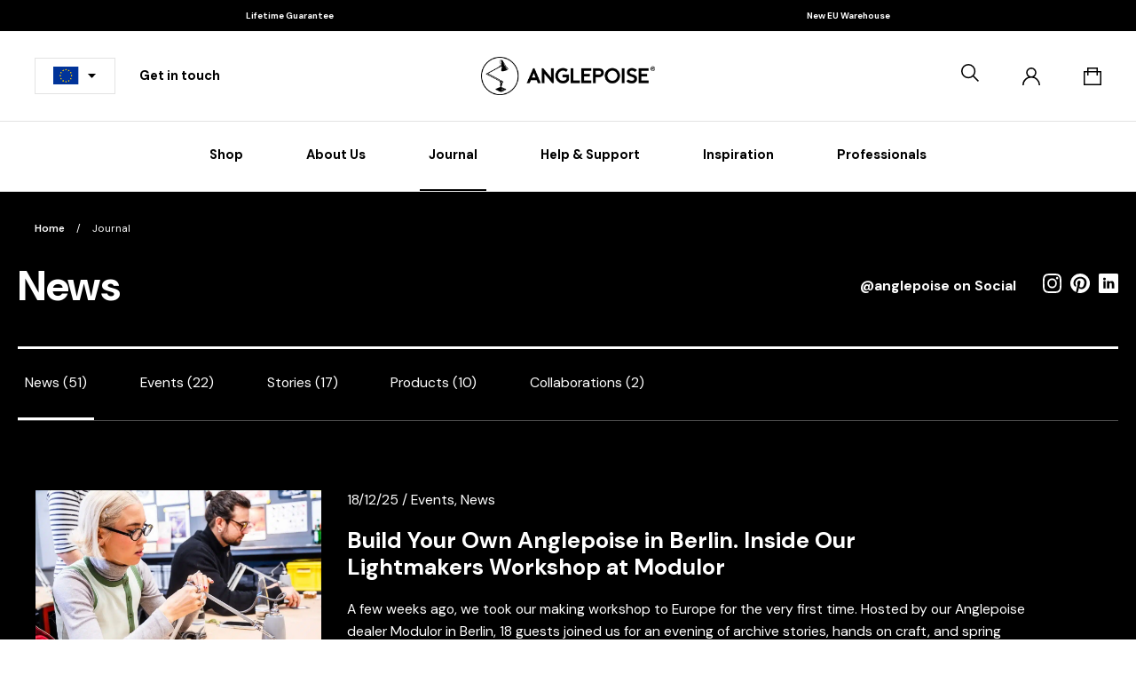

--- FILE ---
content_type: text/html; charset=UTF-8
request_url: https://www.anglepoise.com/eu/journal/
body_size: 92139
content:
<!DOCTYPE html>
<html class="no-js no-touchevents" lang="en-US">
    <head><meta charset="UTF-8"/><script>if(navigator.userAgent.match(/MSIE|Internet Explorer/i)||navigator.userAgent.match(/Trident\/7\..*?rv:11/i)){var href=document.location.href;if(!href.match(/[?&]nowprocket/)){if(href.indexOf("?")==-1){if(href.indexOf("#")==-1){document.location.href=href+"?nowprocket=1"}else{document.location.href=href.replace("#","?nowprocket=1#")}}else{if(href.indexOf("#")==-1){document.location.href=href+"&nowprocket=1"}else{document.location.href=href.replace("#","&nowprocket=1#")}}}}</script><script>(()=>{class RocketLazyLoadScripts{constructor(){this.v="2.0.4",this.userEvents=["keydown","keyup","mousedown","mouseup","mousemove","mouseover","mouseout","touchmove","touchstart","touchend","touchcancel","wheel","click","dblclick","input"],this.attributeEvents=["onblur","onclick","oncontextmenu","ondblclick","onfocus","onmousedown","onmouseenter","onmouseleave","onmousemove","onmouseout","onmouseover","onmouseup","onmousewheel","onscroll","onsubmit"]}async t(){this.i(),this.o(),/iP(ad|hone)/.test(navigator.userAgent)&&this.h(),this.u(),this.l(this),this.m(),this.k(this),this.p(this),this._(),await Promise.all([this.R(),this.L()]),this.lastBreath=Date.now(),this.S(this),this.P(),this.D(),this.O(),this.M(),await this.C(this.delayedScripts.normal),await this.C(this.delayedScripts.defer),await this.C(this.delayedScripts.async),await this.T(),await this.F(),await this.j(),await this.A(),window.dispatchEvent(new Event("rocket-allScriptsLoaded")),this.everythingLoaded=!0,this.lastTouchEnd&&await new Promise(t=>setTimeout(t,500-Date.now()+this.lastTouchEnd)),this.I(),this.H(),this.U(),this.W()}i(){this.CSPIssue=sessionStorage.getItem("rocketCSPIssue"),document.addEventListener("securitypolicyviolation",t=>{this.CSPIssue||"script-src-elem"!==t.violatedDirective||"data"!==t.blockedURI||(this.CSPIssue=!0,sessionStorage.setItem("rocketCSPIssue",!0))},{isRocket:!0})}o(){window.addEventListener("pageshow",t=>{this.persisted=t.persisted,this.realWindowLoadedFired=!0},{isRocket:!0}),window.addEventListener("pagehide",()=>{this.onFirstUserAction=null},{isRocket:!0})}h(){let t;function e(e){t=e}window.addEventListener("touchstart",e,{isRocket:!0}),window.addEventListener("touchend",function i(o){o.changedTouches[0]&&t.changedTouches[0]&&Math.abs(o.changedTouches[0].pageX-t.changedTouches[0].pageX)<10&&Math.abs(o.changedTouches[0].pageY-t.changedTouches[0].pageY)<10&&o.timeStamp-t.timeStamp<200&&(window.removeEventListener("touchstart",e,{isRocket:!0}),window.removeEventListener("touchend",i,{isRocket:!0}),"INPUT"===o.target.tagName&&"text"===o.target.type||(o.target.dispatchEvent(new TouchEvent("touchend",{target:o.target,bubbles:!0})),o.target.dispatchEvent(new MouseEvent("mouseover",{target:o.target,bubbles:!0})),o.target.dispatchEvent(new PointerEvent("click",{target:o.target,bubbles:!0,cancelable:!0,detail:1,clientX:o.changedTouches[0].clientX,clientY:o.changedTouches[0].clientY})),event.preventDefault()))},{isRocket:!0})}q(t){this.userActionTriggered||("mousemove"!==t.type||this.firstMousemoveIgnored?"keyup"===t.type||"mouseover"===t.type||"mouseout"===t.type||(this.userActionTriggered=!0,this.onFirstUserAction&&this.onFirstUserAction()):this.firstMousemoveIgnored=!0),"click"===t.type&&t.preventDefault(),t.stopPropagation(),t.stopImmediatePropagation(),"touchstart"===this.lastEvent&&"touchend"===t.type&&(this.lastTouchEnd=Date.now()),"click"===t.type&&(this.lastTouchEnd=0),this.lastEvent=t.type,t.composedPath&&t.composedPath()[0].getRootNode()instanceof ShadowRoot&&(t.rocketTarget=t.composedPath()[0]),this.savedUserEvents.push(t)}u(){this.savedUserEvents=[],this.userEventHandler=this.q.bind(this),this.userEvents.forEach(t=>window.addEventListener(t,this.userEventHandler,{passive:!1,isRocket:!0})),document.addEventListener("visibilitychange",this.userEventHandler,{isRocket:!0})}U(){this.userEvents.forEach(t=>window.removeEventListener(t,this.userEventHandler,{passive:!1,isRocket:!0})),document.removeEventListener("visibilitychange",this.userEventHandler,{isRocket:!0}),this.savedUserEvents.forEach(t=>{(t.rocketTarget||t.target).dispatchEvent(new window[t.constructor.name](t.type,t))})}m(){const t="return false",e=Array.from(this.attributeEvents,t=>"data-rocket-"+t),i="["+this.attributeEvents.join("],[")+"]",o="[data-rocket-"+this.attributeEvents.join("],[data-rocket-")+"]",s=(e,i,o)=>{o&&o!==t&&(e.setAttribute("data-rocket-"+i,o),e["rocket"+i]=new Function("event",o),e.setAttribute(i,t))};new MutationObserver(t=>{for(const n of t)"attributes"===n.type&&(n.attributeName.startsWith("data-rocket-")||this.everythingLoaded?n.attributeName.startsWith("data-rocket-")&&this.everythingLoaded&&this.N(n.target,n.attributeName.substring(12)):s(n.target,n.attributeName,n.target.getAttribute(n.attributeName))),"childList"===n.type&&n.addedNodes.forEach(t=>{if(t.nodeType===Node.ELEMENT_NODE)if(this.everythingLoaded)for(const i of[t,...t.querySelectorAll(o)])for(const t of i.getAttributeNames())e.includes(t)&&this.N(i,t.substring(12));else for(const e of[t,...t.querySelectorAll(i)])for(const t of e.getAttributeNames())this.attributeEvents.includes(t)&&s(e,t,e.getAttribute(t))})}).observe(document,{subtree:!0,childList:!0,attributeFilter:[...this.attributeEvents,...e]})}I(){this.attributeEvents.forEach(t=>{document.querySelectorAll("[data-rocket-"+t+"]").forEach(e=>{this.N(e,t)})})}N(t,e){const i=t.getAttribute("data-rocket-"+e);i&&(t.setAttribute(e,i),t.removeAttribute("data-rocket-"+e))}k(t){Object.defineProperty(HTMLElement.prototype,"onclick",{get(){return this.rocketonclick||null},set(e){this.rocketonclick=e,this.setAttribute(t.everythingLoaded?"onclick":"data-rocket-onclick","this.rocketonclick(event)")}})}S(t){function e(e,i){let o=e[i];e[i]=null,Object.defineProperty(e,i,{get:()=>o,set(s){t.everythingLoaded?o=s:e["rocket"+i]=o=s}})}e(document,"onreadystatechange"),e(window,"onload"),e(window,"onpageshow");try{Object.defineProperty(document,"readyState",{get:()=>t.rocketReadyState,set(e){t.rocketReadyState=e},configurable:!0}),document.readyState="loading"}catch(t){console.log("WPRocket DJE readyState conflict, bypassing")}}l(t){this.originalAddEventListener=EventTarget.prototype.addEventListener,this.originalRemoveEventListener=EventTarget.prototype.removeEventListener,this.savedEventListeners=[],EventTarget.prototype.addEventListener=function(e,i,o){o&&o.isRocket||!t.B(e,this)&&!t.userEvents.includes(e)||t.B(e,this)&&!t.userActionTriggered||e.startsWith("rocket-")||t.everythingLoaded?t.originalAddEventListener.call(this,e,i,o):(t.savedEventListeners.push({target:this,remove:!1,type:e,func:i,options:o}),"mouseenter"!==e&&"mouseleave"!==e||t.originalAddEventListener.call(this,e,t.savedUserEvents.push,o))},EventTarget.prototype.removeEventListener=function(e,i,o){o&&o.isRocket||!t.B(e,this)&&!t.userEvents.includes(e)||t.B(e,this)&&!t.userActionTriggered||e.startsWith("rocket-")||t.everythingLoaded?t.originalRemoveEventListener.call(this,e,i,o):t.savedEventListeners.push({target:this,remove:!0,type:e,func:i,options:o})}}J(t,e){this.savedEventListeners=this.savedEventListeners.filter(i=>{let o=i.type,s=i.target||window;return e!==o||t!==s||(this.B(o,s)&&(i.type="rocket-"+o),this.$(i),!1)})}H(){EventTarget.prototype.addEventListener=this.originalAddEventListener,EventTarget.prototype.removeEventListener=this.originalRemoveEventListener,this.savedEventListeners.forEach(t=>this.$(t))}$(t){t.remove?this.originalRemoveEventListener.call(t.target,t.type,t.func,t.options):this.originalAddEventListener.call(t.target,t.type,t.func,t.options)}p(t){let e;function i(e){return t.everythingLoaded?e:e.split(" ").map(t=>"load"===t||t.startsWith("load.")?"rocket-jquery-load":t).join(" ")}function o(o){function s(e){const s=o.fn[e];o.fn[e]=o.fn.init.prototype[e]=function(){return this[0]===window&&t.userActionTriggered&&("string"==typeof arguments[0]||arguments[0]instanceof String?arguments[0]=i(arguments[0]):"object"==typeof arguments[0]&&Object.keys(arguments[0]).forEach(t=>{const e=arguments[0][t];delete arguments[0][t],arguments[0][i(t)]=e})),s.apply(this,arguments),this}}if(o&&o.fn&&!t.allJQueries.includes(o)){const e={DOMContentLoaded:[],"rocket-DOMContentLoaded":[]};for(const t in e)document.addEventListener(t,()=>{e[t].forEach(t=>t())},{isRocket:!0});o.fn.ready=o.fn.init.prototype.ready=function(i){function s(){parseInt(o.fn.jquery)>2?setTimeout(()=>i.bind(document)(o)):i.bind(document)(o)}return"function"==typeof i&&(t.realDomReadyFired?!t.userActionTriggered||t.fauxDomReadyFired?s():e["rocket-DOMContentLoaded"].push(s):e.DOMContentLoaded.push(s)),o([])},s("on"),s("one"),s("off"),t.allJQueries.push(o)}e=o}t.allJQueries=[],o(window.jQuery),Object.defineProperty(window,"jQuery",{get:()=>e,set(t){o(t)}})}P(){const t=new Map;document.write=document.writeln=function(e){const i=document.currentScript,o=document.createRange(),s=i.parentElement;let n=t.get(i);void 0===n&&(n=i.nextSibling,t.set(i,n));const c=document.createDocumentFragment();o.setStart(c,0),c.appendChild(o.createContextualFragment(e)),s.insertBefore(c,n)}}async R(){return new Promise(t=>{this.userActionTriggered?t():this.onFirstUserAction=t})}async L(){return new Promise(t=>{document.addEventListener("DOMContentLoaded",()=>{this.realDomReadyFired=!0,t()},{isRocket:!0})})}async j(){return this.realWindowLoadedFired?Promise.resolve():new Promise(t=>{window.addEventListener("load",t,{isRocket:!0})})}M(){this.pendingScripts=[];this.scriptsMutationObserver=new MutationObserver(t=>{for(const e of t)e.addedNodes.forEach(t=>{"SCRIPT"!==t.tagName||t.noModule||t.isWPRocket||this.pendingScripts.push({script:t,promise:new Promise(e=>{const i=()=>{const i=this.pendingScripts.findIndex(e=>e.script===t);i>=0&&this.pendingScripts.splice(i,1),e()};t.addEventListener("load",i,{isRocket:!0}),t.addEventListener("error",i,{isRocket:!0}),setTimeout(i,1e3)})})})}),this.scriptsMutationObserver.observe(document,{childList:!0,subtree:!0})}async F(){await this.X(),this.pendingScripts.length?(await this.pendingScripts[0].promise,await this.F()):this.scriptsMutationObserver.disconnect()}D(){this.delayedScripts={normal:[],async:[],defer:[]},document.querySelectorAll("script[type$=rocketlazyloadscript]").forEach(t=>{t.hasAttribute("data-rocket-src")?t.hasAttribute("async")&&!1!==t.async?this.delayedScripts.async.push(t):t.hasAttribute("defer")&&!1!==t.defer||"module"===t.getAttribute("data-rocket-type")?this.delayedScripts.defer.push(t):this.delayedScripts.normal.push(t):this.delayedScripts.normal.push(t)})}async _(){await this.L();let t=[];document.querySelectorAll("script[type$=rocketlazyloadscript][data-rocket-src]").forEach(e=>{let i=e.getAttribute("data-rocket-src");if(i&&!i.startsWith("data:")){i.startsWith("//")&&(i=location.protocol+i);try{const o=new URL(i).origin;o!==location.origin&&t.push({src:o,crossOrigin:e.crossOrigin||"module"===e.getAttribute("data-rocket-type")})}catch(t){}}}),t=[...new Map(t.map(t=>[JSON.stringify(t),t])).values()],this.Y(t,"preconnect")}async G(t){if(await this.K(),!0!==t.noModule||!("noModule"in HTMLScriptElement.prototype))return new Promise(e=>{let i;function o(){(i||t).setAttribute("data-rocket-status","executed"),e()}try{if(navigator.userAgent.includes("Firefox/")||""===navigator.vendor||this.CSPIssue)i=document.createElement("script"),[...t.attributes].forEach(t=>{let e=t.nodeName;"type"!==e&&("data-rocket-type"===e&&(e="type"),"data-rocket-src"===e&&(e="src"),i.setAttribute(e,t.nodeValue))}),t.text&&(i.text=t.text),t.nonce&&(i.nonce=t.nonce),i.hasAttribute("src")?(i.addEventListener("load",o,{isRocket:!0}),i.addEventListener("error",()=>{i.setAttribute("data-rocket-status","failed-network"),e()},{isRocket:!0}),setTimeout(()=>{i.isConnected||e()},1)):(i.text=t.text,o()),i.isWPRocket=!0,t.parentNode.replaceChild(i,t);else{const i=t.getAttribute("data-rocket-type"),s=t.getAttribute("data-rocket-src");i?(t.type=i,t.removeAttribute("data-rocket-type")):t.removeAttribute("type"),t.addEventListener("load",o,{isRocket:!0}),t.addEventListener("error",i=>{this.CSPIssue&&i.target.src.startsWith("data:")?(console.log("WPRocket: CSP fallback activated"),t.removeAttribute("src"),this.G(t).then(e)):(t.setAttribute("data-rocket-status","failed-network"),e())},{isRocket:!0}),s?(t.fetchPriority="high",t.removeAttribute("data-rocket-src"),t.src=s):t.src="data:text/javascript;base64,"+window.btoa(unescape(encodeURIComponent(t.text)))}}catch(i){t.setAttribute("data-rocket-status","failed-transform"),e()}});t.setAttribute("data-rocket-status","skipped")}async C(t){const e=t.shift();return e?(e.isConnected&&await this.G(e),this.C(t)):Promise.resolve()}O(){this.Y([...this.delayedScripts.normal,...this.delayedScripts.defer,...this.delayedScripts.async],"preload")}Y(t,e){this.trash=this.trash||[];let i=!0;var o=document.createDocumentFragment();t.forEach(t=>{const s=t.getAttribute&&t.getAttribute("data-rocket-src")||t.src;if(s&&!s.startsWith("data:")){const n=document.createElement("link");n.href=s,n.rel=e,"preconnect"!==e&&(n.as="script",n.fetchPriority=i?"high":"low"),t.getAttribute&&"module"===t.getAttribute("data-rocket-type")&&(n.crossOrigin=!0),t.crossOrigin&&(n.crossOrigin=t.crossOrigin),t.integrity&&(n.integrity=t.integrity),t.nonce&&(n.nonce=t.nonce),o.appendChild(n),this.trash.push(n),i=!1}}),document.head.appendChild(o)}W(){this.trash.forEach(t=>t.remove())}async T(){try{document.readyState="interactive"}catch(t){}this.fauxDomReadyFired=!0;try{await this.K(),this.J(document,"readystatechange"),document.dispatchEvent(new Event("rocket-readystatechange")),await this.K(),document.rocketonreadystatechange&&document.rocketonreadystatechange(),await this.K(),this.J(document,"DOMContentLoaded"),document.dispatchEvent(new Event("rocket-DOMContentLoaded")),await this.K(),this.J(window,"DOMContentLoaded"),window.dispatchEvent(new Event("rocket-DOMContentLoaded"))}catch(t){console.error(t)}}async A(){try{document.readyState="complete"}catch(t){}try{await this.K(),this.J(document,"readystatechange"),document.dispatchEvent(new Event("rocket-readystatechange")),await this.K(),document.rocketonreadystatechange&&document.rocketonreadystatechange(),await this.K(),this.J(window,"load"),window.dispatchEvent(new Event("rocket-load")),await this.K(),window.rocketonload&&window.rocketonload(),await this.K(),this.allJQueries.forEach(t=>t(window).trigger("rocket-jquery-load")),await this.K(),this.J(window,"pageshow");const t=new Event("rocket-pageshow");t.persisted=this.persisted,window.dispatchEvent(t),await this.K(),window.rocketonpageshow&&window.rocketonpageshow({persisted:this.persisted})}catch(t){console.error(t)}}async K(){Date.now()-this.lastBreath>45&&(await this.X(),this.lastBreath=Date.now())}async X(){return document.hidden?new Promise(t=>setTimeout(t)):new Promise(t=>requestAnimationFrame(t))}B(t,e){return e===document&&"readystatechange"===t||(e===document&&"DOMContentLoaded"===t||(e===window&&"DOMContentLoaded"===t||(e===window&&"load"===t||e===window&&"pageshow"===t)))}static run(){(new RocketLazyLoadScripts).t()}}RocketLazyLoadScripts.run()})();</script>
                    
            
            <meta http-equiv="X-UA-Compatible" content="IE=edge">
            <meta name="viewport"
                content="width=device-width, initial-scale=1, minimum-scale=1, maximum-scale=1, viewport-fit=cover">
            <link rel="apple-touch-icon" sizes="180x180" href="/wp-content/themes/anglepoise/assets/favicon/apple-touch-icon.png">
            <link rel="icon" type="image/png" sizes="32x32" href="/wp-content/themes/anglepoise/assets/favicon/favicon-32x32.png">
            <link rel="icon" type="image/png" sizes="16x16" href="/wp-content/themes/anglepoise/assets/favicon/favicon-16x16.png">
            <link rel="manifest" href="/wp-content/themes/anglepoise/assets/favicon/site.webmanifest">
            <link rel="mask-icon" href="/wp-content/themes/anglepoise/assets/favicon/safari-pinned-tab.svg" color="#000000">
            <meta name="msapplication-TileColor" content="#ffffff">
            <meta name="theme-color" content="#ffffff">

            <link rel="preconnect" href="https://fonts.googleapis.com">
            <link rel="preconnect" href="https://fonts.gstatic.com" crossorigin>
            
            
            <meta name='robots' content='index, follow, max-image-preview:large, max-snippet:-1, max-video-preview:-1' />
	<style>img:is([sizes="auto" i], [sizes^="auto," i]) { contain-intrinsic-size: 3000px 1500px }</style>
	
<!-- Google Tag Manager for WordPress by gtm4wp.com -->
<script data-cfasync="false" data-pagespeed-no-defer>
	var gtm4wp_datalayer_name = "dataLayer";
	var dataLayer = dataLayer || [];
	const gtm4wp_use_sku_instead = false;
	const gtm4wp_currency = 'EUR';
	const gtm4wp_product_per_impression = false;
	const gtm4wp_clear_ecommerce = false;
	const gtm4wp_datalayer_max_timeout = 2000;
</script>
<!-- End Google Tag Manager for WordPress by gtm4wp.com -->
	<!-- This site is optimized with the Yoast SEO Premium plugin v26.3 (Yoast SEO v26.3) - https://yoast.com/wordpress/plugins/seo/ -->
	<title>Journal | Anglepoise EU</title>
<link data-rocket-prefetch href="https://fonts.googleapis.com" rel="dns-prefetch">
<link data-rocket-preload as="style" href="https://fonts.googleapis.com/css2?family=DM+Sans:ital,opsz,wght@0,9..40,400..700;1,9..40,400..700&#038;display=swap" rel="preload">
<link href="https://fonts.googleapis.com/css2?family=DM+Sans:ital,opsz,wght@0,9..40,400..700;1,9..40,400..700&#038;display=swap" media="print" onload="this.media=&#039;all&#039;" rel="stylesheet">
<noscript><link rel="stylesheet" href="https://fonts.googleapis.com/css2?family=DM+Sans:ital,opsz,wght@0,9..40,400..700;1,9..40,400..700&#038;display=swap"></noscript><link rel="preload" data-rocket-preload as="image" href="https://www.anglepoise.com/wp-content/uploads/sites/2/2025/12/Modulor-workshop-8.jpg.webp" fetchpriority="high">
	<link rel="canonical" href="https://www.anglepoise.com/eu/journal/" />
	<meta property="og:locale" content="en_US" />
	<meta property="og:type" content="article" />
	<meta property="og:title" content="Journal" />
	<meta property="og:url" content="https://www.anglepoise.com/eu/journal/" />
	<meta property="og:site_name" content="Anglepoise EU" />
	<meta name="twitter:card" content="summary_large_image" />
	<script type="application/ld+json" class="yoast-schema-graph">{"@context":"https://schema.org","@graph":[{"@type":["WebPage","CollectionPage"],"@id":"https://www.anglepoise.com/eu/journal/","url":"https://www.anglepoise.com/eu/journal/","name":"Journal | Anglepoise EU","isPartOf":{"@id":"https://www.anglepoise.com/eu/#website"},"datePublished":"2021-07-28T14:58:43+00:00","dateModified":"2024-04-15T18:56:17+00:00","breadcrumb":{"@id":"https://www.anglepoise.com/eu/journal/#breadcrumb"},"inLanguage":"en-US"},{"@type":"BreadcrumbList","@id":"https://www.anglepoise.com/eu/journal/#breadcrumb","itemListElement":[{"@type":"ListItem","position":1,"name":"Home","item":"https://www.anglepoise.com/eu/"},{"@type":"ListItem","position":2,"name":"Journal"}]},{"@type":"WebSite","@id":"https://www.anglepoise.com/eu/#website","url":"https://www.anglepoise.com/eu/","name":"Anglepoise EU","description":"Abandon Darkness","potentialAction":[{"@type":"SearchAction","target":{"@type":"EntryPoint","urlTemplate":"https://www.anglepoise.com/eu/?s={search_term_string}"},"query-input":{"@type":"PropertyValueSpecification","valueRequired":true,"valueName":"search_term_string"}}],"inLanguage":"en-US"}]}</script>
	<!-- / Yoast SEO Premium plugin. -->


<script type="rocketlazyloadscript" data-rocket-type='application/javascript'  id='pys-version-script'>console.log('PixelYourSite Free version 11.1.3');</script>
<link rel='dns-prefetch' href='//js-eu1.hs-scripts.com' />
<link rel='dns-prefetch' href='//js.hs-scripts.com' />
<link rel='dns-prefetch' href='//static.zdassets.com' />
<link href='https://fonts.gstatic.com' crossorigin rel='preconnect' />
<link rel="alternate" type="application/rss+xml" title="Anglepoise EU &raquo; Feed" href="https://www.anglepoise.com/eu/feed/" />
<link rel="alternate" type="application/rss+xml" title="Anglepoise EU &raquo; Comments Feed" href="https://www.anglepoise.com/eu/comments/feed/" />
<link rel='stylesheet' id='app.css-css' href='https://www.anglepoise.com/wp-content/themes/anglepoise/public/dist/app.9032463398de0c155eb0.min.css?ver=6.8.3' type='text/css' media='all' />
<style id='wp-emoji-styles-inline-css' type='text/css'>

	img.wp-smiley, img.emoji {
		display: inline !important;
		border: none !important;
		box-shadow: none !important;
		height: 1em !important;
		width: 1em !important;
		margin: 0 0.07em !important;
		vertical-align: -0.1em !important;
		background: none !important;
		padding: 0 !important;
	}
</style>
<style id='classic-theme-styles-inline-css' type='text/css'>
/*! This file is auto-generated */
.wp-block-button__link{color:#fff;background-color:#32373c;border-radius:9999px;box-shadow:none;text-decoration:none;padding:calc(.667em + 2px) calc(1.333em + 2px);font-size:1.125em}.wp-block-file__button{background:#32373c;color:#fff;text-decoration:none}
</style>
<style id='global-styles-inline-css' type='text/css'>
:root{--wp--preset--aspect-ratio--square: 1;--wp--preset--aspect-ratio--4-3: 4/3;--wp--preset--aspect-ratio--3-4: 3/4;--wp--preset--aspect-ratio--3-2: 3/2;--wp--preset--aspect-ratio--2-3: 2/3;--wp--preset--aspect-ratio--16-9: 16/9;--wp--preset--aspect-ratio--9-16: 9/16;--wp--preset--color--black: #000000;--wp--preset--color--cyan-bluish-gray: #abb8c3;--wp--preset--color--white: #ffffff;--wp--preset--color--pale-pink: #f78da7;--wp--preset--color--vivid-red: #cf2e2e;--wp--preset--color--luminous-vivid-orange: #ff6900;--wp--preset--color--luminous-vivid-amber: #fcb900;--wp--preset--color--light-green-cyan: #7bdcb5;--wp--preset--color--vivid-green-cyan: #00d084;--wp--preset--color--pale-cyan-blue: #8ed1fc;--wp--preset--color--vivid-cyan-blue: #0693e3;--wp--preset--color--vivid-purple: #9b51e0;--wp--preset--gradient--vivid-cyan-blue-to-vivid-purple: linear-gradient(135deg,rgba(6,147,227,1) 0%,rgb(155,81,224) 100%);--wp--preset--gradient--light-green-cyan-to-vivid-green-cyan: linear-gradient(135deg,rgb(122,220,180) 0%,rgb(0,208,130) 100%);--wp--preset--gradient--luminous-vivid-amber-to-luminous-vivid-orange: linear-gradient(135deg,rgba(252,185,0,1) 0%,rgba(255,105,0,1) 100%);--wp--preset--gradient--luminous-vivid-orange-to-vivid-red: linear-gradient(135deg,rgba(255,105,0,1) 0%,rgb(207,46,46) 100%);--wp--preset--gradient--very-light-gray-to-cyan-bluish-gray: linear-gradient(135deg,rgb(238,238,238) 0%,rgb(169,184,195) 100%);--wp--preset--gradient--cool-to-warm-spectrum: linear-gradient(135deg,rgb(74,234,220) 0%,rgb(151,120,209) 20%,rgb(207,42,186) 40%,rgb(238,44,130) 60%,rgb(251,105,98) 80%,rgb(254,248,76) 100%);--wp--preset--gradient--blush-light-purple: linear-gradient(135deg,rgb(255,206,236) 0%,rgb(152,150,240) 100%);--wp--preset--gradient--blush-bordeaux: linear-gradient(135deg,rgb(254,205,165) 0%,rgb(254,45,45) 50%,rgb(107,0,62) 100%);--wp--preset--gradient--luminous-dusk: linear-gradient(135deg,rgb(255,203,112) 0%,rgb(199,81,192) 50%,rgb(65,88,208) 100%);--wp--preset--gradient--pale-ocean: linear-gradient(135deg,rgb(255,245,203) 0%,rgb(182,227,212) 50%,rgb(51,167,181) 100%);--wp--preset--gradient--electric-grass: linear-gradient(135deg,rgb(202,248,128) 0%,rgb(113,206,126) 100%);--wp--preset--gradient--midnight: linear-gradient(135deg,rgb(2,3,129) 0%,rgb(40,116,252) 100%);--wp--preset--font-size--small: 13px;--wp--preset--font-size--medium: 20px;--wp--preset--font-size--large: 36px;--wp--preset--font-size--x-large: 42px;--wp--preset--spacing--20: 0.44rem;--wp--preset--spacing--30: 0.67rem;--wp--preset--spacing--40: 1rem;--wp--preset--spacing--50: 1.5rem;--wp--preset--spacing--60: 2.25rem;--wp--preset--spacing--70: 3.38rem;--wp--preset--spacing--80: 5.06rem;--wp--preset--shadow--natural: 6px 6px 9px rgba(0, 0, 0, 0.2);--wp--preset--shadow--deep: 12px 12px 50px rgba(0, 0, 0, 0.4);--wp--preset--shadow--sharp: 6px 6px 0px rgba(0, 0, 0, 0.2);--wp--preset--shadow--outlined: 6px 6px 0px -3px rgba(255, 255, 255, 1), 6px 6px rgba(0, 0, 0, 1);--wp--preset--shadow--crisp: 6px 6px 0px rgba(0, 0, 0, 1);}:where(.is-layout-flex){gap: 0.5em;}:where(.is-layout-grid){gap: 0.5em;}body .is-layout-flex{display: flex;}.is-layout-flex{flex-wrap: wrap;align-items: center;}.is-layout-flex > :is(*, div){margin: 0;}body .is-layout-grid{display: grid;}.is-layout-grid > :is(*, div){margin: 0;}:where(.wp-block-columns.is-layout-flex){gap: 2em;}:where(.wp-block-columns.is-layout-grid){gap: 2em;}:where(.wp-block-post-template.is-layout-flex){gap: 1.25em;}:where(.wp-block-post-template.is-layout-grid){gap: 1.25em;}.has-black-color{color: var(--wp--preset--color--black) !important;}.has-cyan-bluish-gray-color{color: var(--wp--preset--color--cyan-bluish-gray) !important;}.has-white-color{color: var(--wp--preset--color--white) !important;}.has-pale-pink-color{color: var(--wp--preset--color--pale-pink) !important;}.has-vivid-red-color{color: var(--wp--preset--color--vivid-red) !important;}.has-luminous-vivid-orange-color{color: var(--wp--preset--color--luminous-vivid-orange) !important;}.has-luminous-vivid-amber-color{color: var(--wp--preset--color--luminous-vivid-amber) !important;}.has-light-green-cyan-color{color: var(--wp--preset--color--light-green-cyan) !important;}.has-vivid-green-cyan-color{color: var(--wp--preset--color--vivid-green-cyan) !important;}.has-pale-cyan-blue-color{color: var(--wp--preset--color--pale-cyan-blue) !important;}.has-vivid-cyan-blue-color{color: var(--wp--preset--color--vivid-cyan-blue) !important;}.has-vivid-purple-color{color: var(--wp--preset--color--vivid-purple) !important;}.has-black-background-color{background-color: var(--wp--preset--color--black) !important;}.has-cyan-bluish-gray-background-color{background-color: var(--wp--preset--color--cyan-bluish-gray) !important;}.has-white-background-color{background-color: var(--wp--preset--color--white) !important;}.has-pale-pink-background-color{background-color: var(--wp--preset--color--pale-pink) !important;}.has-vivid-red-background-color{background-color: var(--wp--preset--color--vivid-red) !important;}.has-luminous-vivid-orange-background-color{background-color: var(--wp--preset--color--luminous-vivid-orange) !important;}.has-luminous-vivid-amber-background-color{background-color: var(--wp--preset--color--luminous-vivid-amber) !important;}.has-light-green-cyan-background-color{background-color: var(--wp--preset--color--light-green-cyan) !important;}.has-vivid-green-cyan-background-color{background-color: var(--wp--preset--color--vivid-green-cyan) !important;}.has-pale-cyan-blue-background-color{background-color: var(--wp--preset--color--pale-cyan-blue) !important;}.has-vivid-cyan-blue-background-color{background-color: var(--wp--preset--color--vivid-cyan-blue) !important;}.has-vivid-purple-background-color{background-color: var(--wp--preset--color--vivid-purple) !important;}.has-black-border-color{border-color: var(--wp--preset--color--black) !important;}.has-cyan-bluish-gray-border-color{border-color: var(--wp--preset--color--cyan-bluish-gray) !important;}.has-white-border-color{border-color: var(--wp--preset--color--white) !important;}.has-pale-pink-border-color{border-color: var(--wp--preset--color--pale-pink) !important;}.has-vivid-red-border-color{border-color: var(--wp--preset--color--vivid-red) !important;}.has-luminous-vivid-orange-border-color{border-color: var(--wp--preset--color--luminous-vivid-orange) !important;}.has-luminous-vivid-amber-border-color{border-color: var(--wp--preset--color--luminous-vivid-amber) !important;}.has-light-green-cyan-border-color{border-color: var(--wp--preset--color--light-green-cyan) !important;}.has-vivid-green-cyan-border-color{border-color: var(--wp--preset--color--vivid-green-cyan) !important;}.has-pale-cyan-blue-border-color{border-color: var(--wp--preset--color--pale-cyan-blue) !important;}.has-vivid-cyan-blue-border-color{border-color: var(--wp--preset--color--vivid-cyan-blue) !important;}.has-vivid-purple-border-color{border-color: var(--wp--preset--color--vivid-purple) !important;}.has-vivid-cyan-blue-to-vivid-purple-gradient-background{background: var(--wp--preset--gradient--vivid-cyan-blue-to-vivid-purple) !important;}.has-light-green-cyan-to-vivid-green-cyan-gradient-background{background: var(--wp--preset--gradient--light-green-cyan-to-vivid-green-cyan) !important;}.has-luminous-vivid-amber-to-luminous-vivid-orange-gradient-background{background: var(--wp--preset--gradient--luminous-vivid-amber-to-luminous-vivid-orange) !important;}.has-luminous-vivid-orange-to-vivid-red-gradient-background{background: var(--wp--preset--gradient--luminous-vivid-orange-to-vivid-red) !important;}.has-very-light-gray-to-cyan-bluish-gray-gradient-background{background: var(--wp--preset--gradient--very-light-gray-to-cyan-bluish-gray) !important;}.has-cool-to-warm-spectrum-gradient-background{background: var(--wp--preset--gradient--cool-to-warm-spectrum) !important;}.has-blush-light-purple-gradient-background{background: var(--wp--preset--gradient--blush-light-purple) !important;}.has-blush-bordeaux-gradient-background{background: var(--wp--preset--gradient--blush-bordeaux) !important;}.has-luminous-dusk-gradient-background{background: var(--wp--preset--gradient--luminous-dusk) !important;}.has-pale-ocean-gradient-background{background: var(--wp--preset--gradient--pale-ocean) !important;}.has-electric-grass-gradient-background{background: var(--wp--preset--gradient--electric-grass) !important;}.has-midnight-gradient-background{background: var(--wp--preset--gradient--midnight) !important;}.has-small-font-size{font-size: var(--wp--preset--font-size--small) !important;}.has-medium-font-size{font-size: var(--wp--preset--font-size--medium) !important;}.has-large-font-size{font-size: var(--wp--preset--font-size--large) !important;}.has-x-large-font-size{font-size: var(--wp--preset--font-size--x-large) !important;}
:where(.wp-block-post-template.is-layout-flex){gap: 1.25em;}:where(.wp-block-post-template.is-layout-grid){gap: 1.25em;}
:where(.wp-block-columns.is-layout-flex){gap: 2em;}:where(.wp-block-columns.is-layout-grid){gap: 2em;}
:root :where(.wp-block-pullquote){font-size: 1.5em;line-height: 1.6;}
</style>
<link data-minify="1" rel='stylesheet' id='woocommerce-general-css' href='https://www.anglepoise.com/wp-content/cache/min/2/wp-content/plugins/woocommerce/assets/css/woocommerce.css?ver=1762945624' type='text/css' media='all' />
<style id='woocommerce-inline-inline-css' type='text/css'>
.woocommerce form .form-row .required { visibility: visible; }
</style>
<link data-minify="1" rel='stylesheet' id='brands-styles-css' href='https://www.anglepoise.com/wp-content/cache/min/2/wp-content/plugins/woocommerce/assets/css/brands.css?ver=1762945624' type='text/css' media='all' />
<script type="text/javascript" id="jquery-core-js-extra">
/* <![CDATA[ */
var pysFacebookRest = {"restApiUrl":"https:\/\/www.anglepoise.com\/eu\/wp-json\/pys-facebook\/v1\/event","debug":""};
/* ]]> */
</script>
<script type="rocketlazyloadscript" data-rocket-type="text/javascript" data-rocket-src="https://www.anglepoise.com/eu/wp-includes/js/jquery/jquery.min.js?ver=3.7.1" id="jquery-core-js" data-rocket-defer defer></script>
<script type="rocketlazyloadscript" data-rocket-type="text/javascript" data-rocket-src="https://www.anglepoise.com/eu/wp-includes/js/jquery/jquery-migrate.min.js?ver=3.4.1" id="jquery-migrate-js" data-rocket-defer defer></script>
<script type="rocketlazyloadscript" data-rocket-type="text/javascript" data-rocket-src="https://www.anglepoise.com/wp-content/plugins/woocommerce/assets/js/jquery-blockui/jquery.blockUI.min.js?ver=2.7.0-wc.10.3.4" id="wc-jquery-blockui-js" defer="defer" data-wp-strategy="defer"></script>
<script type="text/javascript" id="wc-add-to-cart-js-extra">
/* <![CDATA[ */
var wc_add_to_cart_params = {"ajax_url":"\/eu\/wp-admin\/admin-ajax.php","wc_ajax_url":"\/eu\/?wc-ajax=%%endpoint%%","i18n_view_cart":"View cart","cart_url":"https:\/\/www.anglepoise.com\/eu\/basket\/","is_cart":"","cart_redirect_after_add":"no"};
/* ]]> */
</script>
<script type="rocketlazyloadscript" data-rocket-type="text/javascript" data-rocket-src="https://www.anglepoise.com/wp-content/plugins/woocommerce/assets/js/frontend/add-to-cart.min.js?ver=10.3.4" id="wc-add-to-cart-js" defer="defer" data-wp-strategy="defer"></script>
<script type="rocketlazyloadscript" data-rocket-type="text/javascript" data-rocket-src="https://www.anglepoise.com/wp-content/plugins/woocommerce/assets/js/js-cookie/js.cookie.min.js?ver=2.1.4-wc.10.3.4" id="wc-js-cookie-js" defer="defer" data-wp-strategy="defer"></script>
<script type="text/javascript" id="woocommerce-js-extra">
/* <![CDATA[ */
var woocommerce_params = {"ajax_url":"\/eu\/wp-admin\/admin-ajax.php","wc_ajax_url":"\/eu\/?wc-ajax=%%endpoint%%","i18n_password_show":"Show password","i18n_password_hide":"Hide password"};
/* ]]> */
</script>
<script type="rocketlazyloadscript" data-rocket-type="text/javascript" data-rocket-src="https://www.anglepoise.com/wp-content/plugins/woocommerce/assets/js/frontend/woocommerce.min.js?ver=10.3.4" id="woocommerce-js" defer="defer" data-wp-strategy="defer"></script>
<script type="rocketlazyloadscript" data-rocket-type="text/javascript" data-rocket-src="https://static.zdassets.com/ekr/snippet.js?key=ace9d34d-1920-496f-9f32-85308a3fe283&amp;ver=6.8.3" id="ze-snippet" data-rocket-defer defer></script>
<script type="rocketlazyloadscript" data-rocket-type="text/javascript" data-rocket-src="https://www.anglepoise.com/wp-content/plugins/pixelyoursite/dist/scripts/jquery.bind-first-0.2.3.min.js?ver=6.8.3" id="jquery-bind-first-js" data-rocket-defer defer></script>
<script type="rocketlazyloadscript" data-rocket-type="text/javascript" data-rocket-src="https://www.anglepoise.com/wp-content/plugins/pixelyoursite/dist/scripts/tld.min.js?ver=2.3.1" id="js-tld-js" data-rocket-defer defer></script>
<link rel="https://api.w.org/" href="https://www.anglepoise.com/eu/wp-json/" /><link rel="EditURI" type="application/rsd+xml" title="RSD" href="https://www.anglepoise.com/eu/xmlrpc.php?rsd" />
			<!-- DO NOT COPY THIS SNIPPET! Start of Page Analytics Tracking for HubSpot WordPress plugin v11.3.21-->
			<script type="rocketlazyloadscript" class="hsq-set-content-id" data-content-id="standard-page">
				var _hsq = _hsq || [];
				_hsq.push(["setContentType", "standard-page"]);
			</script>
			<!-- DO NOT COPY THIS SNIPPET! End of Page Analytics Tracking for HubSpot WordPress plugin -->
			<style type="text/css">
</style>


<script type="rocketlazyloadscript" data-rocket-type="text/javascript" language="javascript">window.addEventListener('DOMContentLoaded', function() {
jQuery(document).ready(function($){

});
});</script>

<!-- Google Tag Manager for WordPress by gtm4wp.com -->
<!-- GTM Container placement set to automatic -->
<script data-cfasync="false" data-pagespeed-no-defer>
	var dataLayer_content = {"pagePostType":"bloghome"};
	dataLayer.push( dataLayer_content );
</script>
<script type="rocketlazyloadscript" data-cfasync="false" data-pagespeed-no-defer>
(function(w,d,s,l,i){w[l]=w[l]||[];w[l].push({'gtm.start':
new Date().getTime(),event:'gtm.js'});var f=d.getElementsByTagName(s)[0],
j=d.createElement(s),dl=l!='dataLayer'?'&l='+l:'';j.async=true;j.src=
'//www.googletagmanager.com/gtm.js?id='+i+dl;f.parentNode.insertBefore(j,f);
})(window,document,'script','dataLayer','GTM-P6C5F6J');
</script>
<!-- End Google Tag Manager for WordPress by gtm4wp.com --><script type="rocketlazyloadscript">var wp_ajax = {"ajax_url":"https:\/\/www.anglepoise.com\/eu\/wp-admin\/admin-ajax.php","security":"7a58153ab3"};</script>	<noscript><style>.woocommerce-product-gallery{ opacity: 1 !important; }</style></noscript>
	<meta name="ppcp.axo" content="ppcp.axo.disabled" /><link rel="alternate" hreflang="x-default" href="https://www.anglepoise.com/journal" /><link rel="alternate" hreflang="en-gb" href="https://www.anglepoise.com/journal/" /><link rel="alternate" hreflang="en-fr" href="https://www.anglepoise.com/eu/journal/" /><link rel="alternate" hreflang="en-de" href="https://www.anglepoise.com/eu/journal/" /><link rel="alternate" hreflang="en-es" href="https://www.anglepoise.com/eu/journal/" /><link rel="alternate" hreflang="en-it" href="https://www.anglepoise.com/eu/journal/" /><link rel="alternate" hreflang="en-us" href="https://www.anglepoise.com/usa/journal/" /><link rel="icon" href="https://www.anglepoise.com/wp-content/uploads/sites/2/2025/02/cropped-Anglepoise-f-32x32.png" sizes="32x32" />
<link rel="icon" href="https://www.anglepoise.com/wp-content/uploads/sites/2/2025/02/cropped-Anglepoise-f-192x192.png" sizes="192x192" />
<link rel="apple-touch-icon" href="https://www.anglepoise.com/wp-content/uploads/sites/2/2025/02/cropped-Anglepoise-f-180x180.png" />
<meta name="msapplication-TileImage" content="https://www.anglepoise.com/wp-content/uploads/sites/2/2025/02/cropped-Anglepoise-f-270x270.png" />
<noscript><style id="rocket-lazyload-nojs-css">.rll-youtube-player, [data-lazy-src]{display:none !important;}</style></noscript>

            <!-- OneTrust Cookies Consent Notice start for anglepoise.com -->
                        <!-- OneTrust Cookies Consent Notice end for anglepoise.com -->

                        <meta name="generator" content="WP Rocket 3.20.1.1" data-wpr-features="wpr_delay_js wpr_defer_js wpr_minify_js wpr_lazyload_images wpr_preconnect_external_domains wpr_oci wpr_image_dimensions wpr_minify_css wpr_preload_links wpr_desktop" /></head>

    <body class="blog wp-theme-anglepoise theme-anglepoise woocommerce-no-js" data-template="views/base.twig">
        <!-- Google Tag Manager (noscript) -->
        <noscript><iframe src="https://www.googletagmanager.com/ns.html?id=GTM-P6C5F6J"
        height="0" width="0" style="display:none;visibility:hidden"></iframe></noscript>
        <!-- End Google Tag Manager (noscript) -->
        <div  class="layout layout--column">
                                                                        <header  class="c-site-header site-header site-header--sticky">
	<div  class="u-overflow-hidden">
		<section class="site-header__top-bar">
												<a href="/eu/guaranteed-for-life">
						<p>
							<strong>Lifetime Guarantee</strong>
						</p>
											</a>
																<a href="/eu/shipping-returns/">
						<p>
							<strong>New EU Warehouse</strong>
						</p>
											</a>
									</section>
	</div>
	<section  class="site-header__logo-banner">
		<div class="burger-menu" data-behaviour="burger-menu">
			<span class="burger-menu__icon icon__first"></span>
			<span class="burger-menu__icon icon__second"></span>
			<span class="burger-menu__icon icon__third"></span>
			<span class="burger-menu__icon icon__fourth"></span>
		</div>
		<div class="site-switcher">
			<div class="site-switcher__current" data-behaviour="site-switcher">
																																	
    
    <img
                        width="810"
        height="540"
        src="https://www.anglepoise.com/wp-content/uploads/sites/2/2022/01/eu_flag.svg"
        alt="EU Flag"
    />

																															<svg xmlns="http://www.w3.org/2000/svg" width="8.75" height="5" data-behaviour="triangle-down"><g data-name="Group 1304"><g data-name="Group 1303"><path data-name="Path 214" d="M4.375 5L8.75 0H0z" fill-rule="evenodd"/></g></g></svg>
			</div>

			<div class="site-switcher__options" data-behaviour="site-switcher-options">
	<div class="options">
				
								
							<p class="options__title">Selected Store </p>
			
			
						
														
			<a href="https://www.anglepoise.com/eu/" ">
				<div id="2" class="options__option option option--selected">
					<div class="option__country">
																		
    
    <img
                        width="810"
        height="540"
        src="https://www.anglepoise.com/wp-content/uploads/sites/2/2022/01/eu_flag.svg"
        alt="EU Flag"
    />

						<p>EU </p>
					</div>

					<span class="button button--mini-filled option--selected">selected</span>
				</div>
			</a>
								
							<p class="options__title">Available Stores </p>
			
			
						
			
			<a href="https://www.anglepoise.com/" ">
				<div id="1" class="options__option option option--select">
					<div class="option__country">
																		
    
    <img
                        width="1200"
        height="600"
        src="data:image/svg+xml,%3Csvg%20xmlns='http://www.w3.org/2000/svg'%20viewBox='0%200%201200%20600'%3E%3C/svg%3E"
        alt="UK Flag"
    data-lazy-src="https://www.anglepoise.com/wp-content/uploads/sites/2/2022/01/uk_flag.svg" /><noscript><img
                        width="1200"
        height="600"
        src="https://www.anglepoise.com/wp-content/uploads/sites/2/2022/01/uk_flag.svg"
        alt="UK Flag"
    /></noscript>

						<p>UK </p>
					</div>

					<span class="button button--mini-outline option--select">select</span>
				</div>
			</a>
								
			
			
						
			
			<a href="https://www.anglepoise.com/usa/" ">
				<div id="3" class="options__option option option--select">
					<div class="option__country">
																		
    
    <img
                        width="1235"
        height="650"
        src="data:image/svg+xml,%3Csvg%20xmlns='http://www.w3.org/2000/svg'%20viewBox='0%200%201235%20650'%3E%3C/svg%3E"
        alt="USA Flag"
    data-lazy-src="https://www.anglepoise.com/wp-content/uploads/sites/2/2022/01/usa_flag.svg" /><noscript><img
                        width="1235"
        height="650"
        src="https://www.anglepoise.com/wp-content/uploads/sites/2/2022/01/usa_flag.svg"
        alt="USA Flag"
    /></noscript>

						<p>USA </p>
					</div>

					<span class="button button--mini-outline option--select">select</span>
				</div>
			</a>
		
			</div>
</div>
		</div>
		<div class="get-in-touch">
			<a class="u-styled-link u-styled-link--inverted u-bold" href="https://www.anglepoise.com/eu/contact-us/">Get in touch</a>
		</div>
		<div class="logo">
			<a href="https://www.anglepoise.com/eu/" aria-label="Home">
				<img src="https://www.anglepoise.com/wp-content/themes/anglepoise/assets/images/logo.png" width="200px" height="43px" alt="Anglepoise">
			</a>
		</div>
		<ul class="icon-menu">
			<li class="icon-menu__search">
				<button class="search" data-behaviour="open-search">
					<span class="search__open"></span>
					<span class="search__close"></span>
				</button>
			</li>
			<li class="icon-menu__account">
				<a href="https://www.anglepoise.com/eu/my-account"><svg data-name="Group 1301" xmlns="http://www.w3.org/2000/svg" width="20" height="20"><path data-name="Path 213" d="M17.071 12.929a10 10 0 00-3.8-2.384 5.781 5.781 0 10-6.542 0A10.02 10.02 0 000 20h1.562a8.438 8.438 0 1116.875 0H20a9.94 9.94 0 00-2.929-7.071M10 10a4.219 4.219 0 114.219-4.219A4.224 4.224 0 0110 10"/></svg></a>
			</li>
			<li class="icon-menu__basket-popup">
				<div class="basket-popup" data-behaviour="react-basket-popup" data-basket="{&quot;basket_info&quot;:[],&quot;basket_url&quot;:&quot;https:\/\/www.anglepoise.com\/eu\/basket\/&quot;,&quot;checkout_url&quot;:&quot;https:\/\/www.anglepoise.com\/eu\/checkout\/&quot;,&quot;cart_items&quot;:[],&quot;cart_count&quot;:0,&quot;cart_total&quot;:&quot;&lt;span class=\&quot;woocommerce-Price-amount amount\&quot;&gt;&lt;bdi&gt;&lt;span class=\&quot;woocommerce-Price-currencySymbol\&quot;&gt;&amp;euro;&lt;\/span&gt;0.00&lt;\/bdi&gt;&lt;\/span&gt;&quot;,&quot;cart_text&quot;:&quot;0 Items&quot;}">
					<div class="basket-menu basket">
						<a href="/basket/">
							<div class="basket__count">
								<svg xmlns="http://www.w3.org/2000/svg" width="19.996" height="20.002" viewBox="0 0 19.996 20.002"><path id="Union_2" data-name="Union 2" d="M16199,21390v-16h4v-4h12v4h4v16Zm1.5-1.5h17.006v-13H16215v3.5h-1.5v-3.5h-9v3.5l-1.5-.006v-3.5h-2.5Zm13-14.5v-2.5h-9v2.5Z" transform="translate(-16198.999 -21369.998)"></path></svg>
							</div>
						</a>
					</div>
				</div>
			</li>
		</ul>
	</section>
	<section  class="u-hidden-mobile site-header__search-bar search-bar" data-behaviour="search-bar">
		<form action="https://www.anglepoise.com/eu" autocomplete="off" class="search-bar__form" method="get" role="search">
			<input class="search-bar__input" aria-label="Search by keyword or product" type="text" placeholder="Search by keyword or product" name="s" data-swplive="true"/>
			<input type="hidden" name="search-type" value="site" />
			<button class="search-bar__button search-bar__button--search"><svg data-name="Search Icon - Black" xmlns="http://www.w3.org/2000/svg" viewBox="0 0 20 19.998"><g data-name="1.1-Anglepoise---Mega-Menu"><path d="M8.113 16.234a8.117 8.117 0 118.113-8.117 8.13 8.13 0 01-8.113 8.117m0-14.685a6.568 6.568 0 106.565 6.568 6.57 6.57 0 00-6.565-6.568"/><path d="M12.914 13.996l1.084-1.084L20 18.914l-1.084 1.084z"/></g></svg></button>
		</form>
	</section>
	<section  class="site-header__navigation navigation" data-behaviour="site-navigation">
		<div class="navigation__button-group">
			<div class="button-group">
				<a href="tel:">
					<svg xmlns="http://www.w3.org/2000/svg" width="20" height="20"><path d="M18.889 20a18.8 18.8 0 01-7.353-1.484 18.8 18.8 0 01-6-4.048A18.83 18.83 0 010 1.111 1.11 1.11 0 011.111 0H5a1.11 1.11 0 011.111 1.111 12.6 12.6 0 00.634 3.966 1.12 1.12 0 01-.278 1.134L4.022 8.655a16.92 16.92 0 007.322 7.322l2.444-2.444a1.15 1.15 0 01.789-.322.9.9 0 01.344.055 12.6 12.6 0 003.966.633A1.11 1.11 0 0120 15.011v3.878A1.11 1.11 0 0118.889 20m-4-4.422L13.556 16.9a17.2 17.2 0 004.221.834v-1.656a14.2 14.2 0 01-2.889-.5zM2.256 2.222a16.5 16.5 0 00.844 4.21L4.433 5.1a13.7 13.7 0 01-.5-2.878z" fill="#fff"/></svg>
					Get in touch
				</a>
				<a href="https://www.anglepoise.com/eu/my-account">
					<svg xmlns="http://www.w3.org/2000/svg" width="20" height="20"><g data-name="Group 1301"><path data-name="Path 213" d="M17.071 12.929a10 10 0 00-3.8-2.384 5.781 5.781 0 10-6.542 0A10.02 10.02 0 000 20h1.562a8.438 8.438 0 1116.875 0H20a9.94 9.94 0 00-2.929-7.071M10 10a4.219 4.219 0 114.219-4.219A4.224 4.224 0 0110 10" fill="#fff"/></g></svg>
					My account
				</a>
			</div>
		</div>
		<section class="site-header__search-bar search-bar" data-behaviour="search-bar">
			<form action="https://www.anglepoise.com/eu" autocomplete="off" class="search-bar__form" method="get" role="search">
				<input class="search-bar__input" aria-label="Search by keyword or product" type="text" placeholder="Search by keyword or product" name="s" data-swplive="true"/>
				<input type="hidden" name="search-type" value="site" />
				<button class="search-bar__button"><svg data-name="Search Icon - Black" xmlns="http://www.w3.org/2000/svg" viewBox="0 0 20 19.998"><g data-name="1.1-Anglepoise---Mega-Menu"><path d="M8.113 16.234a8.117 8.117 0 118.113-8.117 8.13 8.13 0 01-8.113 8.117m0-14.685a6.568 6.568 0 106.565 6.568 6.57 6.57 0 00-6.565-6.568"/><path d="M12.914 13.996l1.084-1.084L20 18.914l-1.084 1.084z"/></g></svg></button>
			</form>
		</section>
		<ul class="navigation__menu" data-behaviour="navigation-menu">
			<li class="menu-item menu-item-type-custom menu-item-object-custom menu-item-has-children menu-item-10930 depth--0 no-link" data-behaviour="reveal-shop-banner"><a class="menu-title-link" href="#">Shop</a><button class="child-menu-toggle" data-behaviour="child-menu-toggle"></button>
<ul class="child-menu child-menu--0" data-behaviour="child-menu">
<li class="no-link menu-item menu-item-type-custom menu-item-object-custom menu-item-has-children menu-item-79 depth--1 no-link"><span class="menu-title-link">By Type</span>
	<ul class="child-menu child-menu--1" data-behaviour="child-menu">
<li class="menu-item menu-item-type-taxonomy menu-item-object-product_cat menu-item-335 depth--2"><a href="https://www.anglepoise.com/eu/product-category/desk-table-lamps/">Desk &amp; Table Lamps</a></li>
<li class="menu-item menu-item-type-taxonomy menu-item-object-product_cat menu-item-649 depth--2"><a href="https://www.anglepoise.com/eu/product-category/floor-lamps/">Floor Lamps</a></li>
<li class="menu-item menu-item-type-taxonomy menu-item-object-product_cat menu-item-3082 depth--2"><a href="https://www.anglepoise.com/eu/product-category/wall-lights/">Wall Lights</a></li>
<li class="menu-item menu-item-type-taxonomy menu-item-object-product_cat menu-item-7493 depth--2"><a href="https://www.anglepoise.com/eu/product-category/ceiling-lights/">Ceiling Lights</a></li>
<li class="menu-item menu-item-type-taxonomy menu-item-object-product_cat menu-item-3083 depth--2"><a href="https://www.anglepoise.com/eu/product-category/oversized-lamps/">Oversized Lamps</a></li>
<li class="u-colour--red menu-item menu-item-type-taxonomy menu-item-object-product_cat menu-item-3084 depth--2"><a href="https://www.anglepoise.com/eu/product-category/outlet/">Outlet</a></li>
	</ul>
</li>
<li class="no-link menu-item menu-item-type-custom menu-item-object-custom menu-item-has-children menu-item-87 depth--1 no-link"><span class="menu-title-link">By Size</span>
	<ul class="child-menu child-menu--1" data-behaviour="child-menu">
<li class="menu-item menu-item-type-taxonomy menu-item-object-product_cat menu-item-3086 depth--2"><a href="https://www.anglepoise.com/eu/product-category/mini-mini/">Mini Mini</a></li>
<li class="menu-item menu-item-type-taxonomy menu-item-object-product_cat menu-item-3085 depth--2"><a href="https://www.anglepoise.com/eu/product-category/mini/">Mini</a></li>
<li class="menu-item menu-item-type-taxonomy menu-item-object-product_cat menu-item-3090 depth--2"><a href="https://www.anglepoise.com/eu/product-category/standard/">Standard</a></li>
<li class="menu-item menu-item-type-taxonomy menu-item-object-product_cat menu-item-3089 depth--2"><a href="https://www.anglepoise.com/eu/product-category/midi/">Midi</a></li>
<li class="menu-item menu-item-type-taxonomy menu-item-object-product_cat menu-item-3088 depth--2"><a href="https://www.anglepoise.com/eu/product-category/maxi/">Maxi</a></li>
<li class="menu-item menu-item-type-taxonomy menu-item-object-product_cat menu-item-3087 depth--2"><a href="https://www.anglepoise.com/eu/product-category/giant/">Giant</a></li>
	</ul>
</li>
<li class="no-link menu-item menu-item-type-custom menu-item-object-custom menu-item-has-children menu-item-95 depth--1 no-link"><span class="menu-title-link">By Designer</span>
	<ul class="child-menu child-menu--1" data-behaviour="child-menu">
<li class="menu-item menu-item-type-taxonomy menu-item-object-product_cat menu-item-7467 depth--2"><a href="https://www.anglepoise.com/eu/product-category/george-carwardine/">George Carwardine</a></li>
<li class="menu-item menu-item-type-taxonomy menu-item-object-product_cat menu-item-7466 depth--2"><a href="https://www.anglepoise.com/eu/product-category/sir-kenneth-grange/">Sir Kenneth Grange</a></li>
<li class="menu-item menu-item-type-taxonomy menu-item-object-product_cat menu-item-5573 depth--2"><a href="https://www.anglepoise.com/eu/product-category/anglepoise-design/">Anglepoise Design</a></li>
<li class="menu-item menu-item-type-taxonomy menu-item-object-product_cat menu-item-7489 depth--2"><a href="https://www.anglepoise.com/eu/product-category/margaret-howell/">Margaret Howell</a></li>
<li class="menu-item menu-item-type-taxonomy menu-item-object-product_cat menu-item-7490 depth--2"><a href="https://www.anglepoise.com/eu/product-category/paul-smith/">Paul Smith</a></li>
	</ul>
</li>
<li class="no-link menu-item menu-item-type-custom menu-item-object-custom menu-item-has-children menu-item-102 depth--1 no-link"><span class="menu-title-link">Other</span>
	<ul class="child-menu child-menu--1" data-behaviour="child-menu">
<li class="menu-item menu-item-type-taxonomy menu-item-object-product_cat menu-item-103 depth--2"><a href="https://www.anglepoise.com/eu/product-category/accessories/">Accessories</a></li>
<li class="menu-item menu-item-type-taxonomy menu-item-object-product_cat menu-item-104 depth--2"><a href="https://www.anglepoise.com/eu/product-category/spares/">Spares</a></li>
<li class="menu-item menu-item-type-post_type menu-item-object-page menu-item-171260 depth--2"><a href="https://www.anglepoise.com/eu/stockist/">Stockist</a></li>
	</ul>
</li>
<li class="menu-cta u-stack u-stack--x-small guarantee-cta menu-item menu-item-type-post_type menu-item-object-page menu-item-680 depth--1"><img width="150" height="150" src="data:image/svg+xml,%3Csvg%20xmlns='http://www.w3.org/2000/svg'%20viewBox='0%200%20150%20150'%3E%3C/svg%3E" class="attachment-thumbnail size-thumbnail" alt="Anglepoise guaranteed for life icon" decoding="async" data-lazy-src="https://www.anglepoise.com/wp-content/uploads/sites/2/2021/09/anglepoise-guarantee.svg" /><noscript><img width="150" height="150" src="https://www.anglepoise.com/wp-content/uploads/sites/2/2021/09/anglepoise-guarantee.svg" class="attachment-thumbnail size-thumbnail" alt="Anglepoise guaranteed for life icon" decoding="async" /></noscript><p class="menu-cta__title"><strong>Guaranteed for life</strong></p><p class="menu-cta__content"></p><a href="https://www.anglepoise.com/eu/guaranteed-for-life/">Learn more</a></li>
</ul>
</li>
<li class="menu-item menu-item-type-custom menu-item-object-custom menu-item-10931 depth--0"><a href="https://www.anglepoise.com/eu/about-us">About Us</a></li>
<li class="menu-item menu-item-type-post_type menu-item-object-page current-menu-item page_item page-item-266 current_page_item current_page_parent menu-item-272162 depth--0"><a href="https://www.anglepoise.com/eu/journal/">Journal</a></li>
<li class="menu-item menu-item-type-custom menu-item-object-custom menu-item-has-children menu-item-10932 depth--0 no-link" data-behaviour="reveal-shop-banner"><a class="menu-title-link" href="#">Help & Support</a><button class="child-menu-toggle" data-behaviour="child-menu-toggle"></button>
<ul class="child-menu child-menu--0" data-behaviour="child-menu">
<li class="no-link menu-item menu-item-type-custom menu-item-object-custom menu-item-has-children menu-item-442 depth--1 no-link"><span class="menu-title-link">Help & Support</span>
	<ul class="child-menu child-menu--1" data-behaviour="child-menu">
<li class="menu-item menu-item-type-custom menu-item-object-custom menu-item-443 depth--2"><a class="external-link" href="https://support.anglepoise.com/hc/en-gb">FAQs</a></li>
<li class="menu-item menu-item-type-post_type menu-item-object-page menu-item-248343 depth--2"><a href="https://www.anglepoise.com/eu/warranty-registration/">Warranty Registration</a></li>
<li class="menu-item menu-item-type-post_type menu-item-object-page menu-item-252845 depth--2"><a href="https://www.anglepoise.com/eu/contact-us/">Contact Us</a></li>
<li class="menu-item menu-item-type-custom menu-item-object-custom menu-item-446 depth--2"><a href="/eu/request-a-catalogue/">Request a Catalogue</a></li>
<li class="menu-item menu-item-type-custom menu-item-object-custom menu-item-10360 depth--2"><a href="https://www.anglepoise.com/eu/terms-conditions/">Terms & Conditions</a></li>
	</ul>
</li>
<li class="no-link menu-item menu-item-type-custom menu-item-object-custom menu-item-has-children menu-item-447 depth--1 no-link"><span class="menu-title-link">Downloads</span>
	<ul class="child-menu child-menu--1" data-behaviour="child-menu">
<li class="menu-item menu-item-type-custom menu-item-object-custom menu-item-448 depth--2"><a class="external-link" href="https://support.anglepoise.com/hc/en-gb/categories/17676626879121-Product-Information">Instruction Manuals</a></li>
<li class="menu-item menu-item-type-custom menu-item-object-custom menu-item-449 depth--2"><a class="external-link" href="https://support.anglepoise.com/hc/en-gb/categories/17676626879121-Product-Information">Technical Data Sheets</a></li>
<li class="menu-item menu-item-type-custom menu-item-object-custom menu-item-450 depth--2"><a class="external-link" href="https://support.anglepoise.com/hc/en-gb/categories/17676626879121-Product-Information">CAD Files</a></li>
<li class="menu-item menu-item-type-custom menu-item-object-custom menu-item-451 depth--2"><a href="/eu/press">Press Releases</a></li>
	</ul>
</li>
<li class="menu-item menu-item-type-custom menu-item-object-custom menu-item-has-children menu-item-10228 depth--1"><a class="menu-title-link" href="/">Popular Articles</a>
	<ul class="child-menu child-menu--1" data-behaviour="child-menu">
<li class="menu-item menu-item-type-custom menu-item-object-custom menu-item-10229 depth--2"><a class="external-link" href="https://support.anglepoise.com/hc/en-gb/articles/360022921093-How-can-I-date-my-vintage-or-current-Anglepoise-lamp-">Vintage or Modern? How to Date an Anglepoise</a></li>
<li class="menu-item menu-item-type-custom menu-item-object-custom menu-item-10230 depth--2"><a class="external-link" href="https://support.anglepoise.com/hc/en-gb/articles/360022920113-What-bulbs-can-I-use-in-my-Anglepoise-product-">Confused with Bulbs? Read our Guide</a></li>
	</ul>
</li>
<li class="menu-cta u-stack u-stack--x-small menu-item menu-item-type-custom menu-item-object-custom menu-item-679 depth--1"><p class="menu-cta__title"><strong>Frequently Asked Questions</strong></p><p class="menu-cta__content">Visit our support centre to see frequently asked questions and receive help for your products.</p><a class="external-link" href="https://support.anglepoise.com/hc/en-gb">Frequently Asked Questions</a></li>
</ul>
</li>
<li class="menu-item menu-item-type-custom menu-item-object-custom menu-item-108 depth--0"><a href="/eu/inspirations/">Inspiration</a></li>
<li class="menu-item menu-item-type-post_type menu-item-object-page menu-item-393 depth--0"><a href="https://www.anglepoise.com/eu/professionals/">Professionals</a></li>

		</ul>
	</section>
</header>
                                 	<main  class="t-archive-news archive-news site-content layout layout--column" id="content" data-behaviour="site-content">

					    <div  class="yoast-breadcrumb yoast-breadcrumb--overlay-black">
        <span><span><a href="https://www.anglepoise.com/eu/">Home</a></span> / <span class="breadcrumb_last" aria-current="page">Journal</span></span>
    </div>
			<section  class="archive-news__listing u-background-colour--black">
								<section class="content-section content-section--reduced-padding-bottom archive-news__titlebar u-background-colour--black ">
    <div class="titlebar container container--medium">
        <h1 class="u-colour--white">news</h1>
                    <div class="social-media-links">
    <div class="social-media-links__heading">
        <h5 class="u-colour--white">@anglepoise on Social</h5>
    </div>
    <ul class="social-media-links__links">
                                   <li class="social-media-link">
                    <a href="https://www.instagram.com/anglepoise/" target="_blank"><svg xmlns="http://www.w3.org/2000/svg" width="21.841" height="21.841"><path data-name="Path 3" d="M10.92 1.941a33.5 33.5 0 014.368.121 5.6 5.6 0 012.063.364 4.26 4.26 0 012.063 2.064 5.6 5.6 0 01.364 2.063c0 1.092.121 1.456.121 4.368a33.5 33.5 0 01-.121 4.368 5.6 5.6 0 01-.364 2.063 4.26 4.26 0 01-2.063 2.063 5.6 5.6 0 01-2.063.364c-1.092 0-1.456.121-4.368.121a33.5 33.5 0 01-4.368-.121 5.6 5.6 0 01-2.063-.364 4.26 4.26 0 01-2.063-2.063 5.6 5.6 0 01-.364-2.063c0-1.092-.121-1.456-.121-4.368a33.5 33.5 0 01.121-4.368 5.6 5.6 0 01.365-2.063 4.4 4.4 0 01.849-1.213 2.05 2.05 0 011.214-.85 5.6 5.6 0 012.063-.364 33.5 33.5 0 014.368-.121M10.92 0a36 36 0 00-4.49.121 7.5 7.5 0 00-2.668.486A4.75 4.75 0 001.82 1.82 4.75 4.75 0 00.607 3.762a5.5 5.5 0 00-.486 2.669A36 36 0 000 10.92a36 36 0 00.121 4.49 7.5 7.5 0 00.485 2.669 4.75 4.75 0 001.214 1.942 4.75 4.75 0 001.941 1.213 7.5 7.5 0 002.669.485 36 36 0 004.49.121 36 36 0 004.49-.121 7.5 7.5 0 002.669-.485 5.09 5.09 0 003.155-3.155 7.5 7.5 0 00.485-2.669c0-1.213.121-1.577.121-4.49a36 36 0 00-.121-4.49 7.5 7.5 0 00-.485-2.669 4.75 4.75 0 00-1.213-1.941A4.75 4.75 0 0018.079.607 7.5 7.5 0 0015.41.121 36 36 0 0010.92 0m0 5.339a5.49 5.49 0 00-5.581 5.581 5.582 5.582 0 105.581-5.581m0 9.222a3.575 3.575 0 01-3.64-3.64 3.575 3.575 0 013.64-3.64 3.575 3.575 0 013.64 3.64 3.575 3.575 0 01-3.64 3.64m5.824-10.8A1.335 1.335 0 1018.079 5.1a1.347 1.347 0 00-1.335-1.335" fill-rule="evenodd"/></svg></a>
                </li>
                                                                    <li class="social-media-link">
                    <a href="https://www.pinterest.com/anglepoise/" target="_blank"><svg xmlns="http://www.w3.org/2000/svg" width="21.999" height="22"><g data-name="Group 1330"><path data-name="Path 227" d="M11 0a11 11 0 00-4.416 21.075 9.7 9.7 0 01.191-2.526c.212-.893 1.415-5.994 1.415-5.994a4.2 4.2 0 01-.352-1.74c0-1.63.945-2.848 2.121-2.848a1.473 1.473 0 011.484 1.651 23.7 23.7 0 01-.971 3.9 1.7 1.7 0 001.738 2.124c2.084 0 3.488-2.677 3.488-5.848 0-2.411-1.624-4.215-4.577-4.215a5.21 5.21 0 00-5.416 5.263 3.18 3.18 0 00.725 2.157.53.53 0 01.158.613c-.053.2-.174.69-.224.883a.38.38 0 01-.551.275c-1.537-.627-2.253-2.311-2.253-4.2 0-3.125 2.635-6.872 7.862-6.872 4.2 0 6.964 3.039 6.964 6.3 0 4.315-2.4 7.539-5.935 7.539a3.15 3.15 0 01-2.687-1.371S9.125 18.7 8.99 19.19a9.2 9.2 0 01-1.107 2.356A11 11 0 1011 0"/></g></svg></a>
                </li>
                                                <li class="social-media-link">
                    <a href="https://www.linkedin.com/company/anglepoise/" target="_blank"><svg xmlns="http://www.w3.org/2000/svg" width="22" height="22"><path data-name="linkedin (1)" d="M20.413 0H1.587A1.587 1.587 0 000 1.587v18.826A1.587 1.587 0 001.587 22h18.826A1.587 1.587 0 0022 20.413V1.587A1.587 1.587 0 0020.413 0M7.8 16.629H5.125v-8.06H7.8zm-1.336-9.16h-.017a1.4 1.4 0 11.035-2.785 1.4 1.4 0 11-.018 2.785m11 9.16h-2.679v-4.312c0-1.084-.388-1.823-1.357-1.823a1.47 1.47 0 00-1.374.98 1.8 1.8 0 00-.088.654v4.5h-2.68s.035-7.3 0-8.06h2.679V9.71a2.66 2.66 0 012.414-1.33c1.763 0 3.084 1.152 3.084 3.628zm0 0"/></svg></a>
                </li>
                                            </ul>
</div>            </div>
</section>				<section class="c-tab-content c-tab-content--black u-background-colour--black">
					<nav class="tabs container container--no-padding container--medium" >
						<ul class="tabs__header tabs__header--large u-hidden-mobile tabs__header--white tabs__header--align-left u-hidden-mobile container container--large">
                    <li title="News" class="u-colour--white active" data-slug="news">
        <a class="no-border-hover" href="https://www.anglepoise.com/eu/journal/category/news">News  (51) </a>
    </li>
        <li title="Events" class="u-colour--white " data-slug="events">
        <a class="no-border-hover" href="https://www.anglepoise.com/eu/journal/category/events">Events  (22) </a>
    </li>
        <li title="Stories" class="u-colour--white " data-slug="stories">
        <a class="no-border-hover" href="https://www.anglepoise.com/eu/journal/category/stories">Stories  (17) </a>
    </li>
        <li title="Products" class="u-colour--white " data-slug="products">
        <a class="no-border-hover" href="https://www.anglepoise.com/eu/journal/category/products">Products  (10) </a>
    </li>
        <li title="Collaborations" class="u-colour--white " data-slug="collaborations">
        <a class="no-border-hover" href="https://www.anglepoise.com/eu/journal/category/collaborations">Collaborations  (2) </a>
    </li>
    </ul>

<div class="u-show-mobile tabs__header--dropdown">
    <select class="tabs__header tabs__header--small container container--large" data-behaviour="dropdown-links"  data-theme="dark" >
                        <option class="active" value="news" data-placeholder>Filter by</option>
                                                    <option
                    class="active"
                    data-slug="news"
                    value="https://www.anglepoise.com/eu/journal/category/news"
                    selected
                >
                    News (51)                </option>
                                                    <option
                    class=""
                    data-slug="events"
                    value="https://www.anglepoise.com/eu/journal/category/events"
                    
                >
                    Events (22)                </option>
                                                    <option
                    class=""
                    data-slug="stories"
                    value="https://www.anglepoise.com/eu/journal/category/stories"
                    
                >
                    Stories (17)                </option>
                                                    <option
                    class=""
                    data-slug="products"
                    value="https://www.anglepoise.com/eu/journal/category/products"
                    
                >
                    Products (10)                </option>
                                                    <option
                    class=""
                    data-slug="collaborations"
                    value="https://www.anglepoise.com/eu/journal/category/collaborations"
                    
                >
                    Collaborations (2)                </option>
                        </select>
</div>					</nav>
				</section>

				<div class="news-listing content-section container container--medium layout layout--grid">
					<div class="news-listing__feed feed">
						<div class="feed__group">
															<div class="news-item">
	<div class="news-item__image">
					<a class="news-item__image-link" role="link" href="https://www.anglepoise.com/eu/journal/build-your-own-anglepoise-in-berlin/">
									        
        
    <picture class="">
<source type="image/webp" srcset="https://www.anglepoise.com/wp-content/uploads/sites/2/2025/12/Modulor-workshop-8.jpg.webp"/>
<img data-no-lazy="" fetchpriority="high" width="" height="" src="https://www.anglepoise.com/wp-content/uploads/sites/2/2025/12/Modulor-workshop-8.jpg" alt="Modulor-workshop (8)"/>
</picture>


						</a>
			</div>
	<div class="news-item__content content">
		<div class="post-meta">
			<span class="post-meta__date">18/12/25
				/
			</span>

			
			<span class="post-meta__category">
									<a href="https://www.anglepoise.com/eu/journal/category/events/">Events</a>, <a href="https://www.anglepoise.com/eu/journal/category/news/">News</a>							</span>

		</div>
		<h3 class="news-item__content-title content__title">
			<a class="news-item__content-title__link content__title__link" role="link" href="https://www.anglepoise.com/eu/journal/build-your-own-anglepoise-in-berlin/">
				Build Your Own Anglepoise in Berlin. Inside Our Lightmakers Workshop at Modulor
			</a>
		</h3>
		<p class="news-item__content-excerpt content__excerpt">A few weeks ago, we took our making workshop to Europe for the very first time. Hosted by our Anglepoise dealer Modulor in Berlin, 18 guests joined us for an evening of archive stories, hands on craft, and spring balanced engineering</p>
		<a class="button button--underline button--underline--light read-link" href="https://www.anglepoise.com/eu/journal/build-your-own-anglepoise-in-berlin/">Read</a>
	</div>
</div>
															<div class="news-item">
	<div class="news-item__image">
					<a class="news-item__image-link" role="link" href="https://www.anglepoise.com/eu/journal/are-we-ever-getting-off-the-hedonic-treadmill/">
									        
        
    <picture class="">
<source type="image/webp" srcset="https://www.anglepoise.com/wp-content/uploads/sites/2/2025/09/hedonic-treadmill.jpg.webp"/>
<img width="" height="" src="https://www.anglepoise.com/wp-content/uploads/sites/2/2025/09/hedonic-treadmill.jpg" alt="hedonic-treadmill"/>
</picture>


						</a>
			</div>
	<div class="news-item__content content">
		<div class="post-meta">
			<span class="post-meta__date">04/09/25
				/
			</span>

			
			<span class="post-meta__category">
									<a href="https://www.anglepoise.com/eu/journal/category/news/">News</a>							</span>

		</div>
		<h3 class="news-item__content-title content__title">
			<a class="news-item__content-title__link content__title__link" role="link" href="https://www.anglepoise.com/eu/journal/are-we-ever-getting-off-the-hedonic-treadmill/">
				Every “fix” fades: Are we ever getting off the hedonic treadmill?
			</a>
		</h3>
		<p class="news-item__content-excerpt content__excerpt">I was coasting down the river on my stand-up paddleboard the other day, as I’m wont to do. It was a rare moment of tranquility in the life of someone running a business (always grateful, never grumbling. Okay, sometimes grumbling). </p>
		<a class="button button--underline button--underline--light read-link" href="https://www.anglepoise.com/eu/journal/are-we-ever-getting-off-the-hedonic-treadmill/">Read</a>
	</div>
</div>
															<div class="news-item">
	<div class="news-item__image">
					<a class="news-item__image-link" role="link" href="https://www.anglepoise.com/eu/journal/the-age-of-enoughness/">
									        
        
    <picture class="">
<source type="image/webp" data-lazy-srcset="https://www.anglepoise.com/wp-content/uploads/sites/2/2025/08/article-header.jpg.webp"/>
<img width="" height="" src="data:image/svg+xml,%3Csvg%20xmlns='http://www.w3.org/2000/svg'%20viewBox='0%200%200%200'%3E%3C/svg%3E" alt="article-header" data-lazy-src="https://www.anglepoise.com/wp-content/uploads/sites/2/2025/08/article-header.jpg"/><noscript><img width="" height="" src="https://www.anglepoise.com/wp-content/uploads/sites/2/2025/08/article-header.jpg" alt="article-header"/></noscript>
</picture>


						</a>
			</div>
	<div class="news-item__content content">
		<div class="post-meta">
			<span class="post-meta__date">13/08/25
				/
			</span>

			
			<span class="post-meta__category">
									<a href="https://www.anglepoise.com/eu/journal/category/news/">News</a>							</span>

		</div>
		<h3 class="news-item__content-title content__title">
			<a class="news-item__content-title__link content__title__link" role="link" href="https://www.anglepoise.com/eu/journal/the-age-of-enoughness/">
				The age of enoughness
			</a>
		</h3>
		<p class="news-item__content-excerpt content__excerpt">A Canada Goose jacket for a nursery run. A Range Rover Vogue for the food shop. A nanotech wrist-worn ECG monitor to tell the time. A smartphone with more processing power than a NASA shuttle. </p>
		<a class="button button--underline button--underline--light read-link" href="https://www.anglepoise.com/eu/journal/the-age-of-enoughness/">Read</a>
	</div>
</div>
															<div class="news-item">
	<div class="news-item__image">
					<a class="news-item__image-link" role="link" href="https://www.anglepoise.com/eu/journal/one-object-for-life/">
									        
        
    <picture class="">
<source type="image/webp" data-lazy-srcset="https://www.anglepoise.com/wp-content/uploads/sites/2/2025/07/simon-presenting.jpg.webp"/>
<img width="" height="" src="data:image/svg+xml,%3Csvg%20xmlns='http://www.w3.org/2000/svg'%20viewBox='0%200%200%200'%3E%3C/svg%3E" alt="simon-presenting" data-lazy-src="https://www.anglepoise.com/wp-content/uploads/sites/2/2025/07/simon-presenting.jpg"/><noscript><img width="" height="" src="https://www.anglepoise.com/wp-content/uploads/sites/2/2025/07/simon-presenting.jpg" alt="simon-presenting"/></noscript>
</picture>


						</a>
			</div>
	<div class="news-item__content content">
		<div class="post-meta">
			<span class="post-meta__date">16/07/25
				/
			</span>

			
			<span class="post-meta__category">
									<a href="https://www.anglepoise.com/eu/journal/category/news/">News</a>							</span>

		</div>
		<h3 class="news-item__content-title content__title">
			<a class="news-item__content-title__link content__title__link" role="link" href="https://www.anglepoise.com/eu/journal/one-object-for-life/">
				One object for life
			</a>
		</h3>
		<p class="news-item__content-excerpt content__excerpt">I’m not usually up on TikTok trends… but there’s one recently I’ve found pretty shocking. It’s called stooping. And it’s definitely a new low.</p>
		<a class="button button--underline button--underline--light read-link" href="https://www.anglepoise.com/eu/journal/one-object-for-life/">Read</a>
	</div>
</div>
															<div class="news-item">
	<div class="news-item__image">
					<a class="news-item__image-link" role="link" href="https://www.anglepoise.com/eu/journal/new-limited-edition-celebrating-90-years-of-the-original-1227-desk-lamp/">
									        
        
    <picture class="">
<source type="image/webp" data-lazy-srcset="https://www.anglepoise.com/wp-content/uploads/sites/2/2025/03/90-anniversary-lamp.jpg.webp"/>
<img width="" height="" src="data:image/svg+xml,%3Csvg%20xmlns='http://www.w3.org/2000/svg'%20viewBox='0%200%200%200'%3E%3C/svg%3E" alt="90-anniversary-lamp" data-lazy-src="https://www.anglepoise.com/wp-content/uploads/sites/2/2025/03/90-anniversary-lamp.jpg"/><noscript><img width="" height="" src="https://www.anglepoise.com/wp-content/uploads/sites/2/2025/03/90-anniversary-lamp.jpg" alt="90-anniversary-lamp"/></noscript>
</picture>


						</a>
			</div>
	<div class="news-item__content content">
		<div class="post-meta">
			<span class="post-meta__date">28/03/25
				/
			</span>

			
			<span class="post-meta__category">
									<a href="https://www.anglepoise.com/eu/journal/category/news/">News</a>, <a href="https://www.anglepoise.com/eu/journal/category/products/">Products</a>							</span>

		</div>
		<h3 class="news-item__content-title content__title">
			<a class="news-item__content-title__link content__title__link" role="link" href="https://www.anglepoise.com/eu/journal/new-limited-edition-celebrating-90-years-of-the-original-1227-desk-lamp/">
				New limited Edition &#8211; Celebrating 90 Years of the Original 1227 Desk Lamp
			</a>
		</h3>
		<p class="news-item__content-excerpt content__excerpt">To mark the anniversary of the Original 1227 design, Anglepoise will unveil a new limited numbered edition of 400 pieces of the lamp</p>
		<a class="button button--underline button--underline--light read-link" href="https://www.anglepoise.com/eu/journal/new-limited-edition-celebrating-90-years-of-the-original-1227-desk-lamp/">Read</a>
	</div>
</div>
															<div class="news-item">
	<div class="news-item__image">
					<a class="news-item__image-link" role="link" href="https://www.anglepoise.com/eu/journal/launching-the-new-90-mini-mini-vivid-collection/">
									        
        
    <picture class="">
<source type="image/webp" data-lazy-srcset="https://www.anglepoise.com/wp-content/uploads/sites/2/2025/03/90-mini-mini-vivid-2-1-ratio-11.jpg.webp"/>
<img width="" height="" src="data:image/svg+xml,%3Csvg%20xmlns='http://www.w3.org/2000/svg'%20viewBox='0%200%200%200'%3E%3C/svg%3E" alt="90-mini-mini-vivid-2-1-ratio-11" data-lazy-src="https://www.anglepoise.com/wp-content/uploads/sites/2/2025/03/90-mini-mini-vivid-2-1-ratio-11.jpg"/><noscript><img width="" height="" src="https://www.anglepoise.com/wp-content/uploads/sites/2/2025/03/90-mini-mini-vivid-2-1-ratio-11.jpg" alt="90-mini-mini-vivid-2-1-ratio-11"/></noscript>
</picture>


						</a>
			</div>
	<div class="news-item__content content">
		<div class="post-meta">
			<span class="post-meta__date">03/03/25
				/
			</span>

			
			<span class="post-meta__category">
									<a href="https://www.anglepoise.com/eu/journal/category/news/">News</a>							</span>

		</div>
		<h3 class="news-item__content-title content__title">
			<a class="news-item__content-title__link content__title__link" role="link" href="https://www.anglepoise.com/eu/journal/launching-the-new-90-mini-mini-vivid-collection/">
				Launching the new 90 Mini Mini Vivid Collection
			</a>
		</h3>
		<p class="news-item__content-excerpt content__excerpt">NEW ... Summer Colour is here. It's time to add a burst of colour with our new 90 Mini Mini Vivid Collection</p>
		<a class="button button--underline button--underline--light read-link" href="https://www.anglepoise.com/eu/journal/launching-the-new-90-mini-mini-vivid-collection/">Read</a>
	</div>
</div>
															<div class="news-item">
	<div class="news-item__image">
					<a class="news-item__image-link" role="link" href="https://www.anglepoise.com/eu/journal/milano-design-week-celebrating-90-years/">
									        
        
    <picture class="">
<source type="image/webp" data-lazy-srcset="https://www.anglepoise.com/wp-content/uploads/sites/2/2025/02/logo-for-event-square-closeup.gif.webp"/>
<img width="" height="" src="data:image/svg+xml,%3Csvg%20xmlns='http://www.w3.org/2000/svg'%20viewBox='0%200%200%200'%3E%3C/svg%3E" alt="logo-for-event&#8212;square-closeup" data-lazy-src="https://www.anglepoise.com/wp-content/uploads/sites/2/2025/02/logo-for-event-square-closeup.gif"/><noscript><img width="" height="" src="https://www.anglepoise.com/wp-content/uploads/sites/2/2025/02/logo-for-event-square-closeup.gif" alt="logo-for-event&#8212;square-closeup"/></noscript>
</picture>


						</a>
			</div>
	<div class="news-item__content content">
		<div class="post-meta">
			<span class="post-meta__date">17/02/25
				/
			</span>

			
			<span class="post-meta__category">
									<a href="https://www.anglepoise.com/eu/journal/category/events/">Events</a>, <a href="https://www.anglepoise.com/eu/journal/category/news/">News</a>							</span>

		</div>
		<h3 class="news-item__content-title content__title">
			<a class="news-item__content-title__link content__title__link" role="link" href="https://www.anglepoise.com/eu/journal/milano-design-week-celebrating-90-years/">
				Milano Design Week: Celebrating 90 years since the launch of the Original 1227 Desk Lamp.
			</a>
		</h3>
		<p class="news-item__content-excerpt content__excerpt">Milano Design Week: Celebrating 90 years since the launch of the Original 1227 Desk Lamp.</p>
		<a class="button button--underline button--underline--light read-link" href="https://www.anglepoise.com/eu/journal/milano-design-week-celebrating-90-years/">Read</a>
	</div>
</div>
															<div class="news-item">
	<div class="news-item__image">
					<a class="news-item__image-link" role="link" href="https://www.anglepoise.com/eu/journal/an-immersive-workshop-experience/">
									        
        
    <picture class="">
<source type="image/webp" data-lazy-srcset="https://www.anglepoise.com/wp-content/uploads/sites/2/2024/10/P1089397-1.jpg.webp"/>
<img width="" height="" src="data:image/svg+xml,%3Csvg%20xmlns='http://www.w3.org/2000/svg'%20viewBox='0%200%200%200'%3E%3C/svg%3E" alt="P1089397-(1)" data-lazy-src="https://www.anglepoise.com/wp-content/uploads/sites/2/2024/10/P1089397-1.jpg"/><noscript><img width="" height="" src="https://www.anglepoise.com/wp-content/uploads/sites/2/2024/10/P1089397-1.jpg" alt="P1089397-(1)"/></noscript>
</picture>


						</a>
			</div>
	<div class="news-item__content content">
		<div class="post-meta">
			<span class="post-meta__date">29/10/24
				/
			</span>

			
			<span class="post-meta__category">
									<a href="https://www.anglepoise.com/eu/journal/category/events/">Events</a>, <a href="https://www.anglepoise.com/eu/journal/category/news/">News</a>							</span>

		</div>
		<h3 class="news-item__content-title content__title">
			<a class="news-item__content-title__link content__title__link" role="link" href="https://www.anglepoise.com/eu/journal/an-immersive-workshop-experience/">
				An immersive workshop experience
			</a>
		</h3>
		<p class="news-item__content-excerpt content__excerpt">Anglepoise with 5th Generation Owner Simon Terry, invited a selection of the Press and Dealers to an immersive workshop experience.</p>
		<a class="button button--underline button--underline--light read-link" href="https://www.anglepoise.com/eu/journal/an-immersive-workshop-experience/">Read</a>
	</div>
</div>
															<div class="news-item">
	<div class="news-item__image">
					<a class="news-item__image-link" role="link" href="https://www.anglepoise.com/eu/journal/ask-lauz-repair-is-at-the-heart/">
									        
        
    <picture class="">
<source type="image/webp" data-lazy-srcset="https://www.anglepoise.com/wp-content/uploads/sites/2/2024/09/lauz.jpg.webp"/>
<img width="" height="" src="data:image/svg+xml,%3Csvg%20xmlns='http://www.w3.org/2000/svg'%20viewBox='0%200%200%200'%3E%3C/svg%3E" alt="lauz" data-lazy-src="https://www.anglepoise.com/wp-content/uploads/sites/2/2024/09/lauz.jpg"/><noscript><img width="" height="" src="https://www.anglepoise.com/wp-content/uploads/sites/2/2024/09/lauz.jpg" alt="lauz"/></noscript>
</picture>


						</a>
			</div>
	<div class="news-item__content content">
		<div class="post-meta">
			<span class="post-meta__date">07/09/24
				/
			</span>

			
			<span class="post-meta__category">
									<a href="https://www.anglepoise.com/eu/journal/category/news/">News</a>							</span>

		</div>
		<h3 class="news-item__content-title content__title">
			<a class="news-item__content-title__link content__title__link" role="link" href="https://www.anglepoise.com/eu/journal/ask-lauz-repair-is-at-the-heart/">
				Ask Lauz, repair is at the heart
			</a>
		</h3>
		<p class="news-item__content-excerpt content__excerpt">Repair is at the heart of what we have always done at Anglepoise. It’s a simple act of love that connects people and things.</p>
		<a class="button button--underline button--underline--light read-link" href="https://www.anglepoise.com/eu/journal/ask-lauz-repair-is-at-the-heart/">Read</a>
	</div>
</div>
															<div class="news-item">
	<div class="news-item__image">
					<a class="news-item__image-link" role="link" href="https://www.anglepoise.com/eu/journal/sir-kenneth-grange-obituary/">
									        
        
    <picture class="">
<source type="image/webp" data-lazy-srcset="https://www.anglepoise.com/wp-content/uploads/sites/2/2024/07/Kenneth_Grange_portrait.jpg.webp"/>
<img width="" height="" src="data:image/svg+xml,%3Csvg%20xmlns='http://www.w3.org/2000/svg'%20viewBox='0%200%200%200'%3E%3C/svg%3E" alt="Kenneth_Grange_portrait" data-lazy-src="https://www.anglepoise.com/wp-content/uploads/sites/2/2024/07/Kenneth_Grange_portrait.jpg"/><noscript><img width="" height="" src="https://www.anglepoise.com/wp-content/uploads/sites/2/2024/07/Kenneth_Grange_portrait.jpg" alt="Kenneth_Grange_portrait"/></noscript>
</picture>


						</a>
			</div>
	<div class="news-item__content content">
		<div class="post-meta">
			<span class="post-meta__date">23/07/24
				/
			</span>

			
			<span class="post-meta__category">
									<a href="https://www.anglepoise.com/eu/journal/category/news/">News</a>							</span>

		</div>
		<h3 class="news-item__content-title content__title">
			<a class="news-item__content-title__link content__title__link" role="link" href="https://www.anglepoise.com/eu/journal/sir-kenneth-grange-obituary/">
				Sir Kenneth Grange Obituary
			</a>
		</h3>
		<p class="news-item__content-excerpt content__excerpt">The Anglepoise family say farewell and a heartfelt thank you to the legendary Sir Kenneth Grange, who has died at the age of 95. As Design Director from 2003 to 2024, Sir Kenneth re-defined the archetypal task light, while his work over the past 70 years helped shape the domestic life and public realm of modern Britain.</p>
		<a class="button button--underline button--underline--light read-link" href="https://www.anglepoise.com/eu/journal/sir-kenneth-grange-obituary/">Read</a>
	</div>
</div>
															<div class="news-item">
	<div class="news-item__image">
					<a class="news-item__image-link" role="link" href="https://www.anglepoise.com/eu/journal/proud-to-join-the-b-corporation-community/">
									        
        
    <picture class="">
<source type="image/webp" data-lazy-srcset="https://www.anglepoise.com/wp-content/uploads/sites/2/2024/02/B-corporation-logo.png.webp"/>
<img width="" height="" src="data:image/svg+xml,%3Csvg%20xmlns='http://www.w3.org/2000/svg'%20viewBox='0%200%200%200'%3E%3C/svg%3E" alt="B-corporation-logo" data-lazy-src="https://www.anglepoise.com/wp-content/uploads/sites/2/2024/02/B-corporation-logo.png"/><noscript><img width="" height="" src="https://www.anglepoise.com/wp-content/uploads/sites/2/2024/02/B-corporation-logo.png" alt="B-corporation-logo"/></noscript>
</picture>


						</a>
			</div>
	<div class="news-item__content content">
		<div class="post-meta">
			<span class="post-meta__date">27/02/24
				/
			</span>

			
			<span class="post-meta__category">
									<a href="https://www.anglepoise.com/eu/journal/category/news/">News</a>							</span>

		</div>
		<h3 class="news-item__content-title content__title">
			<a class="news-item__content-title__link content__title__link" role="link" href="https://www.anglepoise.com/eu/journal/proud-to-join-the-b-corporation-community/">
				Proud to join the B Corporation community
			</a>
		</h3>
		<p class="news-item__content-excerpt content__excerpt"></p>
		<a class="button button--underline button--underline--light read-link" href="https://www.anglepoise.com/eu/journal/proud-to-join-the-b-corporation-community/">Read</a>
	</div>
</div>
															<div class="news-item">
	<div class="news-item__image">
					<a class="news-item__image-link" role="link" href="https://www.anglepoise.com/eu/journal/9-qs-with-kangan-arora/">
									        
        
    <picture class="">
<source type="image/webp" data-lazy-srcset="https://www.anglepoise.com/wp-content/uploads/sites/2/2023/06/Anglepoise_Meets_Kangan-Web.jpg.webp"/>
<img width="" height="" src="data:image/svg+xml,%3Csvg%20xmlns='http://www.w3.org/2000/svg'%20viewBox='0%200%200%200'%3E%3C/svg%3E" alt="Anglepoise_Meets_Kangan-Web" data-lazy-src="https://www.anglepoise.com/wp-content/uploads/sites/2/2023/06/Anglepoise_Meets_Kangan-Web.jpg"/><noscript><img width="" height="" src="https://www.anglepoise.com/wp-content/uploads/sites/2/2023/06/Anglepoise_Meets_Kangan-Web.jpg" alt="Anglepoise_Meets_Kangan-Web"/></noscript>
</picture>


						</a>
			</div>
	<div class="news-item__content content">
		<div class="post-meta">
			<span class="post-meta__date">06/06/23
				/
			</span>

			
			<span class="post-meta__category">
									<a href="https://www.anglepoise.com/eu/journal/category/news/">News</a>							</span>

		</div>
		<h3 class="news-item__content-title content__title">
			<a class="news-item__content-title__link content__title__link" role="link" href="https://www.anglepoise.com/eu/journal/9-qs-with-kangan-arora/">
				9 Qs with Kangan Arora
			</a>
		</h3>
		<p class="news-item__content-excerpt content__excerpt">We were fortunate enough to sit down with designer Kangan Arora and bottle up a teeny part of her colourful life. We'll be sharing what we found out: what inspires her, design and her love of a trusty Paul Smith edition Anglepoise.</p>
		<a class="button button--underline button--underline--light read-link" href="https://www.anglepoise.com/eu/journal/9-qs-with-kangan-arora/">Read</a>
	</div>
</div>
															<div class="news-item">
	<div class="news-item__image">
					<a class="news-item__image-link" role="link" href="https://www.anglepoise.com/eu/journal/anglepoise-wins-seventh-gold-rospa-award/">
									        
        
    <picture class="">
<source type="image/webp" data-lazy-srcset="https://www.anglepoise.com/wp-content/uploads/sites/2/2023/05/RoSPA-Award-Winner-3-674x674-1.png.webp"/>
<img width="" height="" src="data:image/svg+xml,%3Csvg%20xmlns='http://www.w3.org/2000/svg'%20viewBox='0%200%200%200'%3E%3C/svg%3E" alt="RoSPA-Award-Winner-3-674&#215;674" data-lazy-src="https://www.anglepoise.com/wp-content/uploads/sites/2/2023/05/RoSPA-Award-Winner-3-674x674-1.png"/><noscript><img width="" height="" src="https://www.anglepoise.com/wp-content/uploads/sites/2/2023/05/RoSPA-Award-Winner-3-674x674-1.png" alt="RoSPA-Award-Winner-3-674&#215;674"/></noscript>
</picture>


						</a>
			</div>
	<div class="news-item__content content">
		<div class="post-meta">
			<span class="post-meta__date">24/05/23
				/
			</span>

			
			<span class="post-meta__category">
									<a href="https://www.anglepoise.com/eu/journal/category/news/">News</a>							</span>

		</div>
		<h3 class="news-item__content-title content__title">
			<a class="news-item__content-title__link content__title__link" role="link" href="https://www.anglepoise.com/eu/journal/anglepoise-wins-seventh-gold-rospa-award/">
				Anglepoise wins seventh Gold RoSPA Award
			</a>
		</h3>
		<p class="news-item__content-excerpt content__excerpt">We are extremely proud to announce that we have won our seventh consecutive Gold award at the 2023 RoSPA awards. Awarded for our outstanding health and safety performance during the period of January 01, 2022, to December 31, 2022.</p>
		<a class="button button--underline button--underline--light read-link" href="https://www.anglepoise.com/eu/journal/anglepoise-wins-seventh-gold-rospa-award/">Read</a>
	</div>
</div>
															<div class="news-item">
	<div class="news-item__image">
					<a class="news-item__image-link" role="link" href="https://www.anglepoise.com/eu/journal/weve-ditched-the-paper-christmas-cards-this-year/">
									        
        
    <img width="1200" height="763"
        class=""
               
       
        src="data:image/svg+xml,%3Csvg%20xmlns='http://www.w3.org/2000/svg'%20viewBox='0%200%201200%20763'%3E%3C/svg%3E"
        alt="ezgif.com-gif-maker"
    data-lazy-src="https://www.anglepoise.com/wp-content/uploads/sites/2/2022/11/ezgif.com-gif-maker.gif" /><noscript><img width="1200" height="763"
        class=""
               
       
        src="https://www.anglepoise.com/wp-content/uploads/sites/2/2022/11/ezgif.com-gif-maker.gif"
        alt="ezgif.com-gif-maker"
    /></noscript>

						</a>
			</div>
	<div class="news-item__content content">
		<div class="post-meta">
			<span class="post-meta__date">30/11/22
				/
			</span>

			
			<span class="post-meta__category">
									<a href="https://www.anglepoise.com/eu/journal/category/news/">News</a>							</span>

		</div>
		<h3 class="news-item__content-title content__title">
			<a class="news-item__content-title__link content__title__link" role="link" href="https://www.anglepoise.com/eu/journal/weve-ditched-the-paper-christmas-cards-this-year/">
				We’ve ditched the paper Christmas cards this year
			</a>
		</h3>
		<p class="news-item__content-excerpt content__excerpt">Instead, we’re donating the money we’d spend on cards and postage to our friends at Roald Dahl’s Marvellous Children’s Charity. </p>
		<a class="button button--underline button--underline--light read-link" href="https://www.anglepoise.com/eu/journal/weve-ditched-the-paper-christmas-cards-this-year/">Read</a>
	</div>
</div>
															<div class="news-item">
	<div class="news-item__image">
					<a class="news-item__image-link" role="link" href="https://www.anglepoise.com/eu/journal/we-lit-up-mexico/">
									        
        
    <img width="1080" height="1080"
        class=""
               
       
        src="data:image/svg+xml,%3Csvg%20xmlns='http://www.w3.org/2000/svg'%20viewBox='0%200%201080%201080'%3E%3C/svg%3E"
        alt="Anglepoise_Diez_event_22"
    data-lazy-src="https://www.anglepoise.com/wp-content/uploads/sites/2/2022/11/Anglepoise_Diez_event_22.jpg" /><noscript><img width="1080" height="1080"
        class=""
               
       
        src="https://www.anglepoise.com/wp-content/uploads/sites/2/2022/11/Anglepoise_Diez_event_22.jpg"
        alt="Anglepoise_Diez_event_22"
    /></noscript>

						</a>
			</div>
	<div class="news-item__content content">
		<div class="post-meta">
			<span class="post-meta__date">15/11/22
				/
			</span>

			
			<span class="post-meta__category">
									<a href="https://www.anglepoise.com/eu/journal/category/events/">Events</a>, <a href="https://www.anglepoise.com/eu/journal/category/news/">News</a>							</span>

		</div>
		<h3 class="news-item__content-title content__title">
			<a class="news-item__content-title__link content__title__link" role="link" href="https://www.anglepoise.com/eu/journal/we-lit-up-mexico/">
				We lit up Mexico
			</a>
		</h3>
		<p class="news-item__content-excerpt content__excerpt">Rodrigo Fernandez Barajas from Maison Diez Company has again worked his magic to create the 4th Maison Diez Company event, all under one roof.</p>
		<a class="button button--underline button--underline--light read-link" href="https://www.anglepoise.com/eu/journal/we-lit-up-mexico/">Read</a>
	</div>
</div>
															<div class="news-item">
	<div class="news-item__image">
					<a class="news-item__image-link" role="link" href="https://www.anglepoise.com/eu/journal/a-gift-that-keeps-on-giving/">
									        
        
    <img width="1080" height="1080"
        class=""
               
       
        src="data:image/svg+xml,%3Csvg%20xmlns='http://www.w3.org/2000/svg'%20viewBox='0%200%201080%201080'%3E%3C/svg%3E"
        alt="Gift_Guide_web_22_1"
    data-lazy-src="https://www.anglepoise.com/wp-content/uploads/sites/2/2022/10/Gift_Guide_web_22_1.jpg" /><noscript><img width="1080" height="1080"
        class=""
               
       
        src="https://www.anglepoise.com/wp-content/uploads/sites/2/2022/10/Gift_Guide_web_22_1.jpg"
        alt="Gift_Guide_web_22_1"
    /></noscript>

						</a>
			</div>
	<div class="news-item__content content">
		<div class="post-meta">
			<span class="post-meta__date">24/10/22
				/
			</span>

			
			<span class="post-meta__category">
									<a href="https://www.anglepoise.com/eu/journal/category/news/">News</a>							</span>

		</div>
		<h3 class="news-item__content-title content__title">
			<a class="news-item__content-title__link content__title__link" role="link" href="https://www.anglepoise.com/eu/journal/a-gift-that-keeps-on-giving/">
				A Gift That Keeps on Giving
			</a>
		</h3>
		<p class="news-item__content-excerpt content__excerpt">As all Anglepoise lamps made since 2020 have a lifetime guarantee, they’re the gift that keeps on giving.</p>
		<a class="button button--underline button--underline--light read-link" href="https://www.anglepoise.com/eu/journal/a-gift-that-keeps-on-giving/">Read</a>
	</div>
</div>
													</div>
					</div>
				</div>
				    <nav class="c-pagination c-pagination--light container container--large">
        <div class="pagination content-section container container--small ">
                            <a class="pagination__prev pagination__prev--disabled">
                     <span><svg xmlns="http://www.w3.org/2000/svg" width="53" height="53"><path data-name="Ellipse 9" d="M26.5 53A26.507 26.507 0 0116.185 2.083a26.507 26.507 0 0120.63 48.834A26.3 26.3 0 0126.5 53m0-52a25.507 25.507 0 00-9.926 49A25.51 25.51 0 0036.426 3 25.3 25.3 0 0026.5 1"/><g data-name="Group 1322"><path data-name="Path 215" d="M29.5 21.374l-6.529 6.5-1.471-1.369L28.029 20z"/><path data-name="Path 216" d="M22.919 25.116l6.573 6.49L28.081 33l-6.576-6.49z"/></g></svg></span>
                </a>
            
            <ul class="pagination__pages">
                                    <li>
                                                    <span class="page-number page-numbers current">1</span>
                                            </li>
                                    <li>
                                                    <a href="https://www.anglepoise.com/eu/journal/page/2/" class="page-number page-numbers" data-behaviour="pagination-link">2</a>
                                            </li>
                                    <li>
                                                    <a href="https://www.anglepoise.com/eu/journal/page/3/" class="page-number page-numbers" data-behaviour="pagination-link">3</a>
                                            </li>
                                    <li>
                                                    <a href="https://www.anglepoise.com/eu/journal/page/4/" class="page-number page-numbers" data-behaviour="pagination-link">4</a>
                                            </li>
                                    <li>
                                                    <a href="https://www.anglepoise.com/eu/journal/page/5/" class="page-number page-numbers" data-behaviour="pagination-link">5</a>
                                            </li>
                                    <li>
                                                    <a href="https://www.anglepoise.com/eu/journal/page/6/" class="page-number page-numbers" data-behaviour="pagination-link">6</a>
                                            </li>
                                    <li>
                                                    <a href="https://www.anglepoise.com/eu/journal/page/7/" class="page-number page-numbers" data-behaviour="pagination-link">7</a>
                                            </li>
                                    <li>
                                                    <a href="https://www.anglepoise.com/eu/journal/page/8/" class="page-number page-numbers" data-behaviour="pagination-link">8</a>
                                            </li>
                            </ul>

                            <a href="https://www.anglepoise.com/eu/journal/page/2/"
                    title="Next Page"
                   class="pagination__next " data-behaviour="pagination-link">
                    <span><svg xmlns="http://www.w3.org/2000/svg" width="53" height="53"><path data-name="Ellipse 9" d="M26.5 0a26.507 26.507 0 0110.315 50.917 26.507 26.507 0 01-20.63-48.834A26.3 26.3 0 0126.5 0m0 52a25.507 25.507 0 009.926-49 25.51 25.51 0 00-19.852 47 25.3 25.3 0 009.926 2"/><g data-name="Group 1322"><path data-name="Path 215" d="M23.5 21.374l6.529 6.5 1.471-1.369L24.971 20z"/><path data-name="Path 216" d="M30.081 25.116l-6.573 6.49L24.92 33l6.575-6.49z"/></g></svg></span>
                </a>
                    </div>
    </nav>
			</section>
			</main>
                
<footer class="site-footer">
    <div class="site-footer__logo">
        <svg xmlns="http://www.w3.org/2000/svg" viewBox="0 0 1364 790" fill-rule="evenodd" clip-rule="evenodd" stroke-linecap="round" stroke-linejoin="round" stroke-miterlimit="1.5"><path fill="none" d="M.89 0h1362.865v789.352H.89z"/><path d="M906.81 344.241c.44-.008.854-.268 1.297-.276.29-.006 10.995 8.059 28.193 10.402 38.667 5.265 72.69-22.6 81.727-59.307.036-.152-.01-.349.11-.456.5-.472.647-.26 1.146-.73.163.421.565.726.728 1.148.044.106-.67 3.005-.723 3.267-11.287 46.16-59.162 71.35-101.403 53.104-5.966-2.577-10.795-5.847-10.798-5.853-.19-.4-.088-.9-.278-1.299m1.842-59.5c.306.319.766.462 1.072.782.002.001 1.893 14.82 12.863 26.366 9.986 10.509 21.746 12.272 32.655 8.21 4.972-1.852 7.384-3.73 7.532-3.725.157.005 3.186.096.743 1.833-14.404 10.245-29.345 8.77-41.08-2.767-12.707-12.494-14.576-29.608-14.567-29.625.19-.399.59-.675.782-1.074m-14.356-61.898c-.156.513-.021 1.086-.176 1.598-.128.42-13.031 13.002-17.995 35.561-5.837 26.534 3.145 48.111 3.112 48.208-.145.429-.12 1.08-.54 1.247-1.072.423-1.059-.08-1.503-1.14-2.998-7.175-9.722-25.394-3.382-50.072 4.907-19.106 14.965-30.726 18.906-35.062.57-.629.746-.161 1.578-.34m113.485 9.245c-.44-.217-.975-.188-1.416-.405-.211-.102-5.563-8.76-16.39-16.75-1.051-.776-6.02-4.444-13.98-8.464-3.508-1.772-6.053-2.74-6.057-2.749-.218-.398-.748-.79-.603-1.22.324-.954.62-.776 1.589-.498 5.289 1.517 15.339 4.728 26.91 16.244 4.9 4.88 8.199 9.53 9.984 12.22.034.052.103.092.101.154-.018.738-.12.728-.138 1.468m-68.148.17c-.268.353-.31.843-.578 1.195-.06.08-1.598.58-4.475 2.4-1.626 1.03-1.588 1.097-3.359 1.855-.05.022-.39.175-.75.363-.096.05-.103-.004-1.357-.044.041-.454.004-.91.045-1.364.002-.021.906-1.362 1.922-2.112 1.859-1.37 6.507-2.638 7.08-2.796.091-.025.184-.104.274-.073.418.143.778.433 1.198.577" fill="#d0d0d0"/><path d="M944.832 164.429c-.263.355-.275.857-.536 1.213-.194.265-15.923 5.086-29.866 21.29-24.462 28.427-26.354 71.592-3.33 101.285 25.264 32.58 71.445 36.85 103.3 9.07 12.672-11.048 17.976-23.115 18.178-23.229.401-.214.891-.209 1.292-.423.067.45.366.847.42 1.294.025.123-1.475 2.828-1.607 3.07-19.76 35.959-62.59 51.054-98.398 33.033-37.837-19.043-53.159-68.154-32.759-108.587 8.684-17.212 23.254-31.137 41.578-38.353.474-.187.467-.207.51-.198.662.128.558.405 1.218.535m-9.048 52.072c.045.44.327.834.37 1.275.023.226-4.314 6.943-5.463 16.611-2.426 20.43 9.152 45.123 28.577 47.953 13.811 2.014 25.539-6.972 25.753-6.98.453-.016 1.078-.14 1.34.231.632.897.215 1.022-.673 1.664-12.408 9.004-30.56 13.634-44.935-1.955-10.224-11.087-17.008-32.808-9.355-51.904a54.631 54.631 0 012.893-6.132c.072-.13.084-.323.218-.39.598-.307.679-.069 1.275-.373" fill="#a3a3a3"/><path d="M1041.296 222.94c-.287-.332-.798-.423-1.086-.752-.22-.246-2.5-18.635-16.974-35.566-14.507-16.97-32.15-22.271-32.224-22.394-.235-.387-.758-.778-.62-1.21.357-1.099.738-.765 1.847-.432 7.059 2.113 24.184 8.098 37.635 28.412 3.15 4.755 9.337 15.146 12.068 30.21.103.59.134.59.105.634-.232.635-.52.463-.751 1.097m-35.5 23.656c-.167-.41-.565-.697-.73-1.108-.005-.006 3.727-16.095-3.041-31.563-.988-2.255-6.476-15.333-21.995-19.719-5.132-1.449-8.815-1.152-8.884-1.2-.373-.258-.983-.463-1.004-.916-.053-1.16.422-.984 1.585-1.05 13.141-.774 27.85 6.246 33.953 25.18 3.107 9.645 3.186 20.171 1.327 29.16-.033.16.014.365-.101.482-.474.474-.635.256-1.11.734" fill="#a3a3a3"/><path d="M1039.36 126.832c2.566 1.113 26.66 10.428 39.11 39.433 18.73 43.64-4.063 95.41-48.13 110.177-41.47 13.895-84.647-10.962-94.921-54.807-10.02-42.762 15.51-87.019 56.908-98.112 23.88-6.4 42.206 1.272 47.016 3.326l.002.001.01-.021.002.001q.015-.025.004.002m-.755 1.743c-2.456-1.02-26.372-12.188-55.461.305-41.742 17.926-59.816 70-38.438 110.47 19.38 36.687 63.991 49.114 99.662 27.304 35.665-21.804 48.749-69.995 28.034-107.153-12.022-21.57-30.015-29.19-33.805-30.912zm-10.91 27.52c1.67.701 18.163 6.604 21.775 29.835 1.696 10.91.22 26.153-7.608 38.034-12.165 18.46-39.373 31.037-57.585 16.413-14.389-11.552-20.236-37.7-11.176-57.12 9.145-19.608 32.335-36.096 54.046-27.363.504.203.508.259.53.218l.01-.02h.002c.01-.017.013-.02.006.003m-.74 1.75a28.063 24.252 25.804 00-5.807-1.781c-22.404-4.442-44.094 16.518-48.648 35.942-4.879 20.814 4.54 47.055 24.036 51.3 17.138 3.73 39.429-9.775 46.962-28.911 3.973-10.09 5.157-22.57 2.342-33.41-4.404-16.957-16.147-21.87-18.89-23.125.003-.005.008-.014.004-.016m-.007.015l.002.001q-.007.01-.005.005zM915.407 288.07c-.067-.43-.447-.77-.513-1.199-.003-.013 2.005-5.643 4.766-10.558 6.867-12.223 14.108-16.149 19.715-18.102.106-.038.098.034 1.327.467-.245.376-.248.875-.492 1.25-.152.234-9.355 4.41-16.817 15.15-4.23 6.09-6.745 12.454-6.791 12.478-.384.2-.81.314-1.195.514m-4.989-14.52c.03-.433-.234-.854-.205-1.288 0-.002.825-1.219 1.657-2.342 11.333-15.302 22.692-16.297 25.02-16.596.136-.017 1.631-.209 1.712-.154.37.252 1.017.35 1.086.792.168 1.066-.278.948-1.32 1.227-9.778 2.625-15.758 7.266-16.948 8.19-5.766 4.475-9.654 9.95-9.717 9.965-.423.096-.862.11-1.285.206m16.763 16.268c-.106-.42-.47-.746-.577-1.167-.004-.02 3.85-14.396 11.665-20.511 1.056-.826 2.62-1.992 5.143-3.02.065-.026.129-.092.198-.078.438.095.846.304 1.284.399-.2.417-.243.9-.445 1.317-.075.157-6.74 4.103-11.99 13.506-2.54 4.55-4.086 8.962-4.111 8.977-.378.214-.79.364-1.167.577"/><path d="M794.315 449.949l16.323-2.447 30.284.412-1.261-3.78-24.902-.317" fill="#fff"/><path d="M812.37 443.615c.187-.436.66-1.507.669-1.517.452-.438 1.114-.67 1.741-.733.122-.013 24.428-.487 24.922-.481a3.33 3.404 0 013.135 2.19q.686 1.87 1.336 3.756c.768 2.243-.858 4.599-3.3 4.647-17.05.34-24.689.092-26.835.022-1.047-.034-2.092-.138-3.14-.141-.645-.001-4.762.71-16.056 1.094-2.022.07-1.946-.413-3.033-2.118a82.31 82.31 0 01.488-1.769c.393-.53 1.023-.867 1.633-1.122.015-.006 4.014-1.079 8.175-2.062 2.426-.572 8.035-1.72 8.271-1.735.124-.008.918-.02 1.994-.03" fill="#8cbffb"/><g stroke="#8cbffb" stroke-width="4.81"><path d="M494.45 297.64l9.245 13.663 1.961 8.892 2.859 9.104 5.027-1.266 13.683-10.156 8.283-9.333-1.752-1.222-4.651-3.439-7.591-1.063-5.09-3.554-10.368-9.667-6.482-5.667-5.571 5.094 2.412 1.51 4.535 2.92 3.712 1.785 2.641-.349 2.044 1.382 1.526 3.905-1.314 3.889-3 1.635-4.246-3.449-1.862-.692z" fill="#8cbffb" transform="matrix(1.64347 0 0 1.6803 32.5 -187.057)"/><path d="M468.903 328.227l-1.407 22.844-1.643 1.596-1.585 5.598 3.308-1.898-1.303-3.594 4.667-18.417-35.418-67.94-6.258-3.012L459.6 324.74l-30.336-61.336-1.332-.505-.342-3.876 58.565 29.463" fill="none" transform="matrix(1.64347 0 0 1.6803 32.5 -187.057)"/></g><path d="M803.883 373.653c-.051-.054-.114-.16-.132-.188-1.11-1.68 1.663-5.529 4.424-5.571 2.828-.043 5.118 3.507 2.265 6.855-2.057 2.414-4.117 1.315-4.44 1.143-.85-.453-1.555-1.205-1.937-1.628-.057-.06-.16-.103-.167-.185a2.623 2.682 0 01-.013-.426m1.49-.758c.389.365 1.573 1.405 2.208 1.177.851-.306 2.231-2.568.892-3.161-.421-.187-1.853.542-2.865 1.723-.06.069-.09.044-.155.025l-.053-.011v.005l.053.006-.054-.002z"/><path d="M802.683 400.646c-2.873-.605-3.693-.654-4.12-1.142-.582-.666-.436-2.291 1.678-2.29 1.224.002 1.22-.179 3.392-.03l1.156.08-.59-.1c-1.079-.175-5.056-.682-4.357-2.607.27-.743.995-.89 2.863-1.281.435-.091 1.454-.142 2.534-.168a57.506 58.795 0 00-1.558-.393c-.609-.149-3.6.393-3.901-1.791-.23-1.668 1.549-1.937 1.757-1.97.278-.042.514-.082.732-.121-.556-.19-1.008-.44-1.283-.796-.525-.682-.763-2.456 1.472-2.72-.839-.708-.87-1.932.452-2.697-.597-.328-1.216-.919-1.03-1.938a1.886 1.886 0 01.997-1.38 1.513 1.547 0 01-.218-.15c-.96-.815-.81-2.754 1.416-2.798l.228-.006c.034-.492.372-1.009 1.531-.914.079.006 4.514.519 5.121.744a1.093 1.093 0 01-.355 2.126c-.863.064-1.646.084-2.407.108 2.756.692 3.11.502 3.56 1.252.531.882-.107 2.024-1.155 2.046-.36.007-.836-.005-1.36-.018 1.416.423 1.966.67 2.214 1.369.097.273.215 1.295-.596 1.766q.123.076.228.154c1.676 1.256.971 3.426-1.058 3.235.245.186.46.393.632.625.599.808.488 2.51-1.758 2.449-.391-.011-.812-.04-1.274-.066 1.66.67 3.239 1.676 2.97 3.06-.242 1.24-1.74 1.28-1.924 1.286-.186.005-.622-.016-1.258-.03q.31.1.624.22c.172.065 1.906.938 2.204 1.219.31.292.951 1.46-.56 2.09-1.048.438-2.211.518-3.409.477l1.072.406c1.046.396 1.268 1.69-.101 2.134-.763.246-1.617.27-2.495.314.21.163.393.38.502.67a1.07 1.07 0 01-.465 1.312c-.21.127-.433.17-.952.275-.153-.35-.13-.362-.375-.65l-.23.94c-.531-.713-.942-.857-.865-1.221-.52-.08-1.012-.23-1.415-.678-.426-.474-.915-1.61.837-2.171q.464-.148.897-.231m3.325-24.697l.019-.018c.007-.006-.016-.03-.016-.02z"/><path d="M796.583 404.978c-.15-.416-.374-.8-.525-1.215-.05-.138.622-.75.3-4.937-.305-3.987-.574-3.97-.549-8.183.077-12.643 1.009-17.931 1.793-23.498.118-.842.185-1.024 1.034-.966.453.03.74.598.895 1.024.006.015-.002 3.684-.045 5.707-.183 8.761-1.503 16.372-1.198 22.142.168 3.2.511 6.839-.418 9.238-.02.052-.014.13-.063.157-.592.315-.635.215-1.224.53m-4.623-45.059c.148.42.372.81.52 1.228.044.126-1.069 3.165-3.746 3.594-.943.151-2.56-.042-3.22-1.965-.313-.91-.01-.91.283-1.824 1.079.344 1.103.289 1.39.492.066.046.022.159 1.242.414.567.118 1.591-.278 2.263-1.336.017-.028.02-.07.05-.085.398-.189.819-.328 1.217-.518"/><path d="M785.775 365.537a8.071 8.252 0 01-.434.165c-.092.032-1.136-.6-.594-1.542.413-.721 1.176-.58 5.392-1.048.377-.041.684-.076 4.727-.225.15-.006 1.435-.203 1.765.825a1.196 1.196 0 01-.824 1.499c-.961.301-2.352.438-4.173.846 2.25-.088 4.699-.363 5.881-.158 2.3.4 2.182 2.684.408 3.19-.16.046-.223.056-.944.178.458-.055 1.51-.28 2.062.607.562.905-.055 2.001-.89 2.177-2.362.495-3.855.794-5.222 1.26a18.866 19.289 0 013.498.007c1.55.151 2.796.062 3.11 1.201.295 1.074-.718 1.601-.85 1.67-1.738.903-3.826 1.42-5.642 1.925.82-.065 1.652-.115 2.432-.057 1.214.089 2.199-.154 2.677.696.156.279.453 1.302-.771 1.78-1.307.51-2.576.635-3.65.943a10.089 10.315 0 00-.593.192c1.922.054 4.006.003 4.819.3 1.178.43 1.156 1.91-.14 2.262-.314.085-1.927.303-3.252.801.995.026 2.081-.06 2.5.106.463.185 1.022.987.225 1.8-.554.564-1.862 1.13-2.604 1.745.53-.137 1.257-.4 1.87-.17 1.211.454.877 2.052.876 2.053-.335.292-.727.515-1.062.807-.217-.34-.504-.63-.734-.96-.848.243-2.453.666-3.088-.889-.417-1.024.239-1.833 1.14-2.522-1.268-.132-2.317-.556-2.089-1.818.098-.544.419-.983.864-1.342-1.496-.033-2.823-.154-3.406-.623-.16-.13-1.42-1.398.674-2.55-1.37-.106-2.372-.524-2.47-1.616-.022-.253-.121-1.358 2.145-2.35.442-.194.878-.361 1.308-.513-1.081.034-2.1-.048-2.98-.447-.673-.304-2.024-1.824.769-3.46l.066-.038a8.071 8.252 0 01-1.278-.234c-.556-.157-2.372-.647-2.136-2.117.155-.956 1.034-1.214 1.885-1.536a4.035 4.126 0 01-.213-.085c-1.364-.593-1.775-1.82-1.054-2.735m100.431-43.191c-.222.382-.212.871-.434 1.254-.08.136-2.832 1.212-7.985 5.938-2.52 2.313-2.59 2.228-5.275 4.348-.121.095-1.817 1.434-1.435-1.29.003-.025 1.183-1.678 1.617-2.194.286-.338 1.744-2.447 7.185-5.823 2.56-1.589 4.742-2.523 4.831-2.564.08-.035.154-.122.24-.104.653.145.605.291 1.256.435m-46.244-26.211l-.239.06c-.68-1.022-.655-1.036-.87-1.564-.565-1.394-3.048-5.562.31-9.825 1.273-1.614 4.027-3.674 7.397-2.094 2.692 1.261 3.525 2.703 4.75 4.726-.2.233-.227.277-.34.461l.825.573c-.397.21-.757.484-1.155.695-.017.01-.215-.073-.219-.074-.683-.304-.673-.799-2.205-2.559-.214-.245-.711-.899-2.364-1.577-.613-.251-2.38-1.007-4.209 1.267-1.496 1.86-1.24 4.133-1.2 4.503.125 1.104.214 1.086.696 3.571l-.007.002c.518 1.424.495 1.428.506 1.498.157 1.023-.385.758-1.328 1.181zm-.14-.342l-.029-.072-.02.058z"/><path d="M837.713 288.042l.948-.085c-.3.355-.523.771-.824 1.126-.027.032-.305 0-.316 0-.711-.114-.989-.692-2.262-2.987-.63-1.137-2.132-3.958-1.064-7.057.696-2.022 2.762-3.596 6.606-1.401 2.53 1.445 2.374 1.714 3.49 4.407.019.049.09.212.126.283.025.054.088.099.08.158-.105.654-.206.629-.311 1.285-.425-.13-.871-.183-1.296-.315-.175-.053-1.14-2.657-1.851-3.052-.278-.155-2.99-1.665-3.824-1.117-.227.149-.73 1.295-.19 3.524.479 1.975.56 1.95 1.095 3.908l.199.677-.462.402c-.097.118-.093.145-.144.244"/><path d="M817.331 264.15c-3.41 2.08-7.566 3.661-12.152 4.466-4.559.799-17.92 2.762-34.784-5.302-.537-.257-.549-.236-.577-.28-.374-.562-.068-.692-.44-1.254.44-.046.812-.391 1.252-.438.222-.023 13.357 7.295 29.62 5.693 2.734-.27 9.215-.987 15.326-4.64-5.145-5.252-10.957-12.2-14.279-20.016-2.449-5.763-.923-8.662-.313-9.774 3.843-7 14.44-2.547 19.64 3.166 1.444 1.585 9.673 11.06 4.577 20.571-1.228 2.29-3.172 4.445-5.661 6.313 2.945 3.005 5.994 5.896 9.095 8.988 3.024 3.017 4.786 4.385 6.63 5.356.095.05.031.093.432 1.287-.449.07-.843.365-1.292.433-.01.002-.819-.4-1.44-.782-2.96-1.814-3.754-2.857-10.35-8.843-1.453-1.32-3.284-2.986-5.284-4.945m.504-3.262q.349-.26.694-.534c8.256-6.573 5.315-13.773 4.777-15.187-2.444-6.42-7.38-10.84-12.576-12.611-6.354-2.167-7.414 1.816-7.7 2.869-.134.486-.338 2.233.706 4.987 2.076 5.475 6.219 11.07 6.875 11.956 2.3 3.106 4.719 5.878 7.224 8.52m49.212 110.453c-.376-.234-.916-.075-1.293-.31-.1-.061-1.655-2.681-1.795-2.917-6.174-10.4-5.51-14.51-6.722-24.667-.203-1.714.249-1.822-.324-3.48-1.962-5.675-5.746-9.573-9.609-16.57-2.221-4.022-5.893-8.86-7.897-14.21-.034-.087-.123-.173-.098-.263.188-.657.344-.595.531-1.252.374.255.878.273 1.252.53.302.206-.055 1.063 4.959 8.119 3.359 4.725 3.242 4.798 4.926 7.539 2.366 3.847 7.387 10.65 8.734 16.006.335 1.33-.015 1.885.16 3.682 1.054 10.786-.223 13.581 7.343 26.266.047.079.15.145.14.236-.072.663-.235.628-.307 1.291"/><path d="M867.545 369.725v-.01c2.864-.562 5.29-.65 11.373-4.626 3.63-2.372 3.594-2.422 7.275-4.718 15.857-9.888 23.273-19.789 26.606-24.185 3.608-4.757 3.551-6.709 3.679-6.805.353-.265.765-.443 1.118-.708.203.394.51.729.712 1.124.004.008-.18.818-.416 1.487-.427 1.21-.934 3.072-6.567 10.367-11.009 14.256-24.89 22.063-26.953 23.376-2.435 1.552-8.606 5.712-14.137 6.357-.93.11-2.35.242-2.555.261-1.154.109-1.464-1.656-.282-1.913.04-.01.084-.043.119-.024z"/><path d="M843.862 295.63l-.103.004.178.978c-.422-.189-.88-.29-1.301-.48-.03-.012-.088-.27-.089-.277-.385-2.015 5.374-6.254 8.274-7.804 5.128-2.742 7.104-1.53 9.023-.062 3.11 2.378 2.625 2.888 11.168 11.82 5.741 6.004 11.754 12.154 12.734 13 2.816 2.428 5.447 2.872 11.416 3.656 6.717.883 8.212 1.51 13.322 4.644 3.647 2.236 5.834 4.226 8.224 7.154.038.048.047.059.414.636l-.175.17.443.707c-.422.19-.786.493-1.208.683-.106.048-.395-.24-.423-.267-.1-.099-.465-.649-.53-.746l-.006-.009c-1.633-1.865-3.52-4.396-11.105-8.392-6.618-3.488-15.335-1.06-21.492-5.794-2.286-1.759-13.438-13.09-14.462-14.149-7.797-8.058-7.266-8.57-9.796-10.653-1.623-1.338-2.06-1.513-3.513-1.214-3.43.704-9.031 4.493-10.407 6.51l-.12-.036zm72.876 33.105l.02-.062-.074-.024zm-55.141-11.223c-.426.117-.835.29-1.26.405-.013.004-.15-.1-.712-.21-1.392-.27-1.405-.25-5.945-2.078-6.178-2.486-10.491-5.38-16.707-8.103-4.503-1.973-5.454-3.016-5.66-4.615-.423-3.301 4.24-9.976 8.411-7.85 1.012.517.641 1.266.589 1.374-.408.822-.64.596-1.525.351-2.535-.7-5.301 5.343-4.365 6.007 2.377 1.685 2.745 1.268 8.976 4.834 3.1 1.774 7.813 4.688 14.293 7.437 1.552.658 1.585.552 2.655.853.07.019.797.223.84.326.175.41.235.86.41 1.269"/><path d="M861.832 312.14l-.131.68.926-.177c-.25.383-.4.826-.65 1.208-.004.004-.31.1-.73-.044-.754-.258-.694-.386-2.821-1.342-3.156-1.418-3.134-1.46-6.294-2.858-5.3-2.343-8.41-3.728-11.475-6.446-1.264-1.12-3.015-2.21-4.09-4.734-.405-.952-.063-1.468.07-1.646.067-.09.61-.815 1.387-.2.24.189.316.549.28.89l.044-.011c.956 1.227.9 1.31 2.662 2.475 3.668 2.427 3.841 3.128 11.242 6.956 3.794 1.963 3.776 1.99 7.558 3.978 1.048.551 1.02.597 2.062 1.158zm-24.069-14.599c-.073-.085-.134-.129-.168-.057a.404.413 0 00.168.057"/><path d="M862.233 318.388c3.49 3.21 5.472-2.542 3.745-4.565-.737-.864-1.915-1.056-2.742-.468-.037.026-.065.082-.11.08-.664-.008-.657-.09-1.32-.097.057-.44.042-.889.1-1.33.014-.104.595-.455.65-.488 3.051-1.841 7.501 1.005 6.508 6.249-.896 4.734-5.551 5.975-8.24 2.687-1.218-1.49-.67-2.42-.622-2.574.098 0 .173.002.236.003q-.158-.298-.308-.599c.428-.174.816-.435 1.244-.61.003 0 .656.167.822.943.015.07.033.153.037.769m-1.503.069l-.01.029c-.004.01.034.02.03.01zm-19.683-18.409c.023.62.103.866-.54.965-.505.078-1.04-.253-1.147-.88-.313-1.843.031-2.424.137-2.604 1.115-1.883 3.552-2.877 3.627-2.863.444.076.858.284 1.302.36-.15.425-.245.866-.394 1.29-.017.048-.465.256-1.104 1.113-.332.444-.56 1.002-.76 1.432l.006.003c-.219.438-.189.465-.766 1.166-.145.178-.208.083-.361.018m-1.251-.693l-.04-.049-.053.049zm-4.29-3.205c-.327.32-.589.703-.916 1.024-.006.005-.322.017-.687-.18-.875-.47-.748-.665-2.608-1.719-3.725-2.11-7.728-4.237-8.405-4.597-17.06-9.068-28.35-13.646-42.924-21.61-14.46-7.902-14.46-7.904-23.2-11.922-9.829-4.519-16.187-8.559-20.157-10.589-1.852-.946-3.182-1.752-4.104-2.87-.687-.832-.013-1.371.078-1.444 1.015-.81 1.028.025 2.065.807 1.347 1.018 1.48.78 5.983 3.099 17.091 8.797 18.03 8.104 28.84 13.858 10.445 5.558 12.114 7.153 26.914 14.619 13.52 6.82 21.315 10.639 35.36 18.686.726.416 1.53.911 1.655 1 .705.504.673.541 1.388 1.022l-.235.777zm-2.818 5.533c-.44.025-.87.16-1.309.184-.04.003-.154-.214-1.63-.84-2.724-1.156-2.666-1.274-5.343-2.534-4.694-2.208-4.716-2.163-9.244-4.69-13.423-7.49-21.587-11.053-53.655-27.325-1.761-.893-7.046-3.574-21.745-11.675-7.913-4.36-7.78-4.579-8.467-5.103-.753-.572-.979-.602-.99-.624q-.27-.623-.543-1.247c.428-.156.827-.384 1.255-.54.006-.003.44.168.866.426 1.152.703 1.062.836 2.44 1.58 5.681 3.068 5.769 2.893 15.504 7.864 15.89 8.111 15.89 8.102 31.724 16.33 20.998 10.911 21.834 11.073 36.843 19.718 3.514 2.024 3.645 1.765 10.304 5.246 1.066.556 2.694 1.108 3.698 1.831.035.026.097.036.106.08.137.654.05.665.186 1.319"/><path d="M730.624 248.975c-.29-.336-.654-.603-.944-.94 0 0-.586-4.25 1.84-5.305.356-.154.584-.215.635-.23.113-.03.112.016 1.442.196-.203 1.126-.146 1.136-.508 2.223-.202.61-1.185 1.316-1.506 2.972-.009.048.007.11-.025.146-.293.33-.642.608-.934.938m77.503 120.317l-.262.054c-.548-1.756-.715-1.682-6.255-12.063-8.314-15.58-14.222-25.292-22.088-41.629-8.65-17.966-10.914-23.495-18.84-37.368-2.417-4.233-3.887-7.983-6.544-12.67-.88-1.55-1.338-3.524-2.353-4.496-.028-.028-.082-.04-.087-.079-.097-.656-.021-.662-.117-1.318.444.004.883-.12 1.327-.117.008 0 .392.33.699.727 1.122 1.46 1.112 2.4 2.453 4.71 2.882 4.952 3.363 6.934 7.17 13.326 9.562 16.051 16.84 33.245 26.233 50.404 8.622 15.753 10.744 19.866 16.476 31.756 1.798 3.728 4.227 7.977 3.798 9.158a1.05 1.073 0 01-.384.503c-.094.065-.1-.023-1.383-.315l.15-.553c-.132.015-.226.036-.25.04q.126-.033.255-.06zm.172-.63l.026-.1-.064.045zm-.43.7q-.013.004 0 0m-5.927 2.384c-.072-.008-.177-.017-.13-.024.013-.002-.048-.462-.48-1.305-1.26-2.456-2.78-4.087-4.3-6.785-4.647-8.251-4.718-8.932-12.608-23.407-8.24-15.117-10.992-21.126-24.797-47.11-6.6-12.42-12.319-25.696-19.598-37.7-.335-.553-.35-.547-.352-.58-.018-.673.32-.616.302-1.292.4.193.895.113 1.294.305.11.052 2.299 3.769 2.493 4.099 6.824 11.588 10.554 20.451 19.156 36.097 2.056 3.74 4.622 8.408 25.302 46.97 3.515 6.553 10.301 20.801 11.576 22.874 1.591 2.587 4.337 6.42 3.891 8.266-.258 1.068-.61-.066-1.749-.408m-66.528-121.088c.373.238.864.242 1.238.479.17.11.119.951 4.281 7.875 4.403 7.326 4.356 7.356 6.984 13.05 10.786 23.372 26.081 48.394 35.76 68.793 4.15 8.748 5.38 13.604 7.96 16.94 1.524 1.972-1.337 1.258-1.487 1.22a16.142 16.504 0 01-1.16-1.559c-2.965-4.522-2.322-5.326-10.196-20.164-4.119-7.762-4.155-7.737-8.243-15.512-10.2-19.404-18.187-33.935-25.806-51.453-2.695-6.194-6.957-12.039-9.547-17.834-.246-.552-.268-.543-.262-.595.078-.671.4-.57.478-1.24m-4.76-.895l.835-.988c.727.717 1.24.602.924 1.574-.182.559-.638 1.015-.807 1.36-.032.067-.026.074-.097.104l.065.005c.496 3.139 2.555 5.082 5.195 10.232 3.666 7.152 3.516 7.41 8.846 17.752 5.138 9.968 7.033 15.457 13.458 26.777 9.135 16.094 9.63 16.697 15.323 28.63 7.452 15.624 7.664 15.518 8.62 17.592.677 1.468 2.509 6.142 3.602 6.962.103.076.076.097.541 1.326-.449.13-.88.314-1.33.444-.003 0-.643-.25-1.432-1.329-1.597-2.186-2.398-4.607-3.932-7.323-8.01-14.188-8.972-17.933-17.887-34.19-7.686-14.015-7.947-13.885-14.043-27.167-3.87-8.436-3.953-8.392-6.826-14.315-3.71-7.646-6.26-13.635-8.533-17.444-1.348-2.259-4.165-6.722-3.346-8.737.217-.534.667-.999.795-1.27l.003-.001zm62.661 168.825c.024.228.049.456.057.686.005.164-1.12.853-1.686-.15-.395-.698.229-2.335.08-3.73-.082-.761-.592-5.522.798-9.548 1.475-4.275 8.806-2.376 9.397-2.339 2.44.152 3.526.107 3.7 1.611.446 3.826-.277 8.191-.331 8.25-.3.326-.778.453-1.079.779-.187-.4-.587-.676-.774-1.076-.001-.001.214-1.433.221-3.438a25.222 25.787 0 00-.23-3.642c-1.073-.064-1.24.063-2.59-.115-3.041-.398-5.21-.027-5.519.846-.453 1.277-1.01 5.373-1.113 8.215-.04 1.126-.047 1.13-.727 3.644zm51.9 30.272c.04.19.12.972.099 1.36-.107 1.88-1.642 2.069-1.865 2.097-1.143.141-1.143-.08-3.529-.07-6.3.032-6.298-.086-18.794.325-8.98.295-17.463.714-33.27-.068-3.753-.186-4.287-.32-4.5-1.065-.178-.619.33-1.07.344-1.052.213.25.413.514.614.776l.017-.016c.132-.128.093-.15.314-.85 2.15.203 15.203-.036 20.956-.226 25.245-.835 26.759-.498 34.792-.417 1.335.013 1.478.165 2.418.151-.026-.39-.164-.763.036-1.633.448-1.943-.728-5.985-2.083-6.212-6.921-1.159-17.192-.707-23.271-.715-.695-.001-.696.027-.749-.002-.593-.33-.352-.609-.943-.937.36-.258.577-.683.936-.94.08-.06.094.009 2.234-.04 5.592-.124 15.105-.657 22.103.34 3.452.492 4.758 6.437 4.19 9.058-.009.044-.008.092-.03.13q-.006.007-.02.006m-60.514 2.8q.095.118.195.235l.05-.046a1.009 1.031 0 00-.245-.19"/><path d="M1386.3 337.522l1.14 7.159-.86 6.664.96 1.639 11.33-5.034 7.23-5.896 5.72-5.46-2.77-4.193-8.4-2.303-3.32-5.033-1.81-4.392-2.1 4.558-.39 4.001-2.41 1.786-5.62-3.215-.41-6.058 2.38-.673 3.28-6.35-3.21-4.196-8.4 5.934.71 4.888z" fill="#badafd" stroke="#badafd" stroke-width="5.23" transform="matrix(1.80959 0 0 1.62901 -1334.493 45.057)"/><path d="M1420.13 379.724l-.17 1.263 46.86-.549.02-1.631-10.89-1.718-.37-4.954-23.98.619-.6 2.448-2.01 1.457-8.79.556 35.82-.669-15.15-6.42-.03-1.364-1.13-13.035 4 11.403-1.1-12.209-2.76-2.155-1.42-12.91 4.09-5.926-8.18-84.164-1.13 2.931-2.9 1.016 8.28 80.412-8.28-80.412-1.49 2.238-8.12 12.751-20.93 37.737" fill="none" stroke="#badafd" stroke-width="4.53" transform="matrix(1.58969 0 0 1.49782 -1030.146 88.464)"/><path d="M1265.628 651.604c-.39.215-.66.602-1.05.817-.07.037-2.18-.309-8.32-.017-7.05.337-7.96-.084-8.7-.397-.83-.355-1.06-.439-.77-1.295.36-1.069.76-.537 1.89-.594 1.03-.052 2.32-.602 4.26-.595 4.37.013 11.73.902 11.87 1.034.32.301.49.746.82 1.047"/><path d="M1243.578 644.029c-.01.164-.03.276-.14.567-.38 1.088-.01 3.098-.57 4.576-.02.045-.01.111-.05.134-.4.215-.84.349-1.24.565-.17-.437-.38-.854-.55-1.292-.01-.025.14-.3.09-1.369-.06-1.422-.19-2.151.1-3.342v-.001c.02-1.603.4-1.936 2.74-2.557 4.39-1.168 11.55-1.055 27.52-.263 5.84.289 5.84.168 11.69.4 1.68.066 4.51-.98 4.63 2.634.08 2.178.55 2.803.74 5.274 0 .096.03.184.04.278l-.13.068-.05.034.15 1.181c-1.02-.05-1.35.364-1.72-.59-.26-.66-.09-.708-.45-2.471-.44-2.076-.54-2.221-.63-3.669-.03-.414-.08-.585-.12-.664-.8-.097-1.67.126-2.41.123l-31.42-.209c-.89-.006-3.26-.053-5.15.106-1.47.125-2.52.35-3.07.487"/><path d="M1303.888 653.701c-.9-.129-1.59-.035-2.3-.1-9.04-.825-9.3-.867-10.11-.992-1.67-.26-3.59-.7-3.62-.712-1.28-.463-.82-1.733-.71-1.774.42-.16.88-.226 1.3-.386l-.43.908.12.044c.03-.024.06-.05.07-.065.15-.236.12-.25.25-.669.32-.016 5.41-.002 5.81.019 4.36.234 5.86.84 8.78 1.095 2.03.176 3.86.431 3.27 5.66-.17 1.49-.23 1.482-.28 2.977-.02.609-.07 1.335-.39 1.76-.03.036-.04.099-.09.103-.68.063-.68-.032-1.35.031l.43-.88-.1-.055-.48-.191c.08-.927-.05-.926.03-2.434.06-1.245.25-3.374-.2-4.339m-62.8-4.801c.39.021.78.031 1.17.056-.06.457-.03.922-.09 1.38-.01.112-.47.287-.51.305-.67.255-.83.127-2.36.419-5.49 1.045-11.35.843-13.21 1.34-.47.127-.58.085-.67.567-.08.467-.13 1.551-.29 2.544-.17 1.106-.75 4.172-.34 5.222.01.024.04.046.03.071-.14.652-.18.636-.32 1.282-.42-.144-.87-.185-1.29-.329-.09-.029-.27-.57-.29-.622-.61-1.796-.06-3.968.05-7.59.03-1.294-.11-3.492 4.18-4.033.26-.033.78-.178 3.93-.493 4.23-.424 4.24-.296 8.49-.32.12-.001.12.007 1.47.074zm-.15-.009c0-.007-.01-.014-.01-.021-.01-.007-.04.018-.03.019z"/><path d="M1304.028 660.633c.03.101.08.241.17.395l.9-.42c-.06 1.045.36 1.436-.65 1.689-.93.233-2.5-.199-2.85-.198-7.6.022-8.97.508-25.55.231-14.82-.247-14.81-.174-22.37-.024-10.66.212-11.97-.397-22.84.421-5.4.407-7.01.514-7.41-.528-.16-.401.03-.818.04-.824.43-.157.87-.278 1.29-.436l-.03.071c3.9.071 7.97-1.591 20.72-1.649 5.07-.023 5.07.039 9.81-.032 11.93-.181 22.74.979 38.46.839 4.14-.037 7.88-.014 8.07.007.83.089 1.34.314 2.2.294h.02zm-79.32.433l-.32.77c.08-.119.1-.103.16-.236.02-.043.01-.044.16-.534m79.4.105l.02.163c0-.055-.01-.109-.02-.163m-45.82-41.141c0 .75-.05.999-.01 2.626.22 9.092-.08 9.097.24 14.439.03.469.18 2.347-.36 3.825-.02.065-.01.158-.07.195-.39.237-.83.363-1.22.601-.16-.448-.42-.852-.58-1.299-.03-.097.36-.594-.01-3.093-.34-2.207-.57-3.566-.87-10.346-.2-4.3-.09-6.362-.06-6.915.06-1.117-.28-2.462 3.07-3 2.78-.45 2.98-.935 5.99-.928 1.39.003 1.37-.105 1.86-.156.65-.067 1.43.407 1.44 1.328.04 2.802.52 5.029.74 11.282.24 6.967.15 7.056.46 9.206.07.523.32 2.073.1 3.018-.02.055 0 .13-.05.163-.56.4-.62.306-1.18.705-.2-.407-.43-.798-.63-1.205-.01-.03.18-.319-.13-2.07-.59-3.457-.38-3.939-.92-10.972-.25-3.407-.7-6.572-.91-8.624-1.07.084-1.62-.074-3.53.416-1.39.356-1.38.414-2.76.67-.28.052-.47.096-.61.134m-80.87-45.894l.03.037c.05.054-.4.633.2 2.246.89 2.365 3.17 2.149 4.25.71.79-1.046.28-2.013.28-2.022.1-.447.29-.873.39-1.32.42.18.87.299 1.3.479 0 0 .18.328.31.708 1.39 4.33-5.08 8.38-8.56 3.83-2.18-2.843-.96-6.547 1.26-6.85.24-.032 1.76-.295 2.13.763.11.332.02.653.01.658-.38.247-.78.46-1.16.707l.16-.98-.05-.004c-.22.379-.13.414-.18.867-.2.088-.23.104-.37.17"/><path d="M1192.068 550.089c-.15.318-.31.684-.83 1.58-.93 1.634-.95 1.62-1.77 3.32-2.4 5.04-4.43 8.22-7.19 13.529-1.16 2.213-1.21 2.18-2.24 4.458-.08.165-.49 1.447-1.48 1.144-.02-.006-.23-.082-.24-.11-.13-.434-.17-.893-.29-1.328v-.003c.49-1.28.41-1.306.97-2.556 1.68-3.796 1.49-3.882 4.83-10.564 1.37-2.734 1.89-3.645 3.39-6.712.93-1.903 1.29-2.014 2.36-4.195 1.21-2.451 2.65-1.393 4.91-.715.19.058 2.79.596 2.23 3.003-.34 1.44-3.21 6.3-7.54 13.582-1.89 3.165-4.75 7.066-5.93 10.484-.04.116-.02.276-.12.349-.54.4-.64.217-1.18.617-.13-.423-.48-.756-.61-1.178 0-.001.21-.725.54-1.557 1.37-3.5 3.06-5.642 5.97-10.928.56-1.021 5.29-9.391 6.14-11.64-.48-.145-1.35-.411-1.92-.58m-13 22.363l.28-.064-.24-.074a.7.7 0 00-.04.138m15.54 10.727c-.13.423-.13.877-.26 1.3-.04.122-.15.027-1.55 1.438-1.99 1.996-2.04 2.486-4.13 3.263-1.25.463-1.57.04-1.66-.065-.54-.698.94-2.484 1.08-2.661.25-.295.8-.96 3.89-2.787.64-.38.64-.378 1.3-.736.63-.342.63.117 1.33.248m-39.002-45.374l-.153.02c-.715-1.012-2.052-2.414-1.865-5.198.247-3.694 4.087-5.083 6.157-1.717a9.196 9.507 0 011.038 2.387c.043.143.716 1.314.622 1.46-.247.372-.536.715-.783 1.087l-1.065-.774-.008.003c-.4-.597-.443-.567-.733-1.225-.74-1.663-1.626-2.338-1.856-2.27-.792.236-.221 3.441-.102 3.79.281.866.698 2.036.52 2.684 0 .025-.06.223-.086.232-.417.173-.868.261-1.294.434.094-.311-.247-.609-.392-.913"/><path d="M1156.648 545.09c-.87-1.982-2.45-4.171-.99-7.683.68-1.65 2.35-3.514 4.54-3.387 5.05.294 4.41 5.688 7 6.714 1.62.642 4.29.642 5.96 3.964.05.097.16.184.14.29-.11.659-.3.603-.41 1.264-.4-.19-.86-.23-1.26-.42-.13-.06-.6-1.785-2.77-2.427-2.37-.7-3.68-.3-5.6-3.763-.79-1.427-1.34-2.662-2.4-2.916-.74-.176-1.36-.181-2.09.812-.62.84-.99 2.262-.69 3.398.48 1.809 2.21 3.588 1.5 5.14-.28.594-.88 1.117-1.05 1.274-.21.49-.59 1.99-.59 2.939.01 1.89 1.12 4.323 1.11 4.387-.09.444-.39.828-.48 1.272-.39-.28-.93-.272-1.31-.552-.01-.003-.57-1.075-.73-1.428-.72-1.524-1.33-3.161-1.15-5.093.25-2.754.79-3.291 1.27-3.785"/><path d="M1159.098 545.731l-.57-.296-.54.812c-.14-.438-.33-.858-.48-1.295-.01-.03.14-.912.4-1.238.27-.35 1.28-.59 1.9-.763.08-.023.15-.079.24-.068.43.06.85.218 1.29.278-.13.425-.15.876-.28 1.301-.03.122-.11.07-.98 1.26-.32.438-.52.301-.82.116zm22.71-25.204c-.78-1.314-1.63-2.487-2.43-3.401-7.27-8.25-18.16-4.95-21.6-.571-3.18 4.049-2.6 10.168-1.37 11.825.42.565.53.473.54.532.1.443.48.977.21 1.344-.89 1.237-2.33-.691-2.46-.858-2.14-2.874-2.81-12.416 3.59-16.973 6.83-4.867 17.77-5.214 24.63 4.454.32.463.67.984 1.01 1.55 3.92-3.206 9.66-4.9 15.9-4.462.23.016 4.57.407 6.83 1.132a9.25 9.25 0 011.87.82c.07.043.17.054.2.129.26.662.11.702.37 1.362-.46.056-.92.165-1.38.22-.08.01-.79-.735-3.9-1.19-2.64-.388-8.76-1.41-15.01 1.516a15 15 0 00-3.77 2.482c2.37 4.643 4.22 10.988 1.65 14.997-2.12 3.308-6.96 2.859-7.87-4.518-.5-4.053.68-7.6 2.99-10.39m1.22 2.259c-1.91 2.887-2.42 6.399-1.27 9.886.79 2.389 2.05 2.838 2.92.956 1.27-2.77.17-7.078-1.65-10.842m-10.3 101.923c.37-.345.59-.83.96-1.175.22-.204 10.25-1.643 25.17-11.295 9.9-6.403 21.4-16.217 23.14-17.928 1.35-1.325 2.11-2.412 2.27-2.64.55-.787 1.23-.372 1.32-.315.88.537.64.8.11 1.682-.58.953-2.2 3.63-9.6 10.084-1.02.887-16.87 14.803-36.01 20.701-3.02.934-5.37 1.417-5.91 1.532-.02.006-.05.029-.08.017-.7-.31-.67-.354-1.37-.663"/><path d="M1225.408 592.614c-.41-.157-.88-.102-1.3-.26-.2-.073-2.73-4.793-8.15-7.72-6.82-3.68-13.94-3.817-19.18-10.374-3.33-4.176-4.9-9.1-5.81-10.468-.08-.13-1.02-1.541-1-1.642.1-.443.31-.854.41-1.298.43.19.9.28 1.33.472.02.006.08.154.5.658 1.52 1.807 1.33 1.936 3.36 5.268 5.4 8.883 7.9 9.336 16.38 12.876 5.67 2.365 9.42 4.622 13.5 10.846.08.112.22.204.22.338-.01.67-.24.634-.26 1.304m-67.66-34.522l-.12.586c-.28-.141-.64.319-.93.178-.11-.056-1.02-.513-.79-1.35.1-.363.26-.951 3.1-3.547 3.33-3.033 7.63-6.057 10.09-7.226 8.39-3.994 12.2 2.945 15.04 5.969.87.93 1.79 1.895 2.15 3.086.01.028.04.059.03.085-.3.626-.35.597-.65 1.224-.38-.252-.79-.464-1.16-.715-.11-.07.1-.35-1.4-1.844-1.41-1.39-1.38-1.41-2.72-2.856-4.76-5.136-7.86-4.284-13.58-.082-3.04 2.227-7.52 4.99-9.04 6.497zm14.49 66.359c-.38-.457-1.1-1.18-2.13-3.428-2.7-5.906-2.56-16.136 3.23-22.686.11-.12 1.3-1.468 1.33-1.477.42-.127.89-.003 1.32-.13-.05.44.18.882.13 1.323-.05.412-5.67 4.8-4.77 15.159.43 4.932 1.72 8.639 2.05 9.207.19.333.74 1.162.79 1.802.01.116.09 1.086-.92 1.127-.07.003-2.89-.604-1.03-.897"/><path d="M1171.198 601.27l-.13.054c-.81-1.552-.85-1.526-1.58-3.117-1.03-2.291-1.95-3.813-4.65-10.205-2.62-6.18-9.57-20.734-9.33-27.891.02-.598.13-1.73.87-2.44.03-.027.05-.076.08-.076.68.005.67.08 1.34.086-.04.438-.05.878-.09 1.315 0 .07-.51.19-.06 3.099 1.21 7.79 7.82 19.52 10.55 26.176 2.61 6.372 3.62 9.763 4.23 11.247.32.768.83 1.65.21 2.228-.62.576-1.42.003-1.41-.097 0-.118-.01-.247-.03-.378m1.45-.873l.04.004c.01 0-.01-.03-.02-.023 0 .007-.01.013-.02.019m24.68-51.115c.02.037.04.074.05.112-.43.155-.83.399-1.27.554-.06.02-.83-.407-.67-1.23.08-.388.38-.686.84-1.181 1.02-1.843 2.74-5.903 7.62-14.644 7.65-13.686 10.52-16.028 17.17-27.303 5.76-9.76 5.72-9.782 10.38-17.034 3.32-5.19 5.94-10.007 9.85-14.971.08-.101.11-.033 1.54-.441-.06.515.04 1.04-.02 1.555-.02.133-1.49 1.579-5.76 8.77-2.68 4.516-2.68 4.512-5.41 8.992-6.24 10.222-7.86 14.47-14.15 24.1-1.9 2.907-4.09 6.037-12.12 19.355-4.31 7.165-5.54 9.418-5.99 10.253-1.26 2.33-1.39 2.502-2.06 3.113m-.5-1.084c.01-.01.01-.02.01-.03.01-.01-.03-.021-.02-.011 0 .014.01.027.01.04m45.01-79.762l.15.208c-.98 1.182-.86 1.266-3.09 4.353-2.43 3.367-9.69 13.837-17.62 27.207-8.31 14.009-14.46 25.935-20.48 35.364-4.27 6.678-4.23 6.705-5.42 9.102-.47.952-1.19 2.337-2.11 3.157-.06.047-.09.135-.16.136-.69.006-.68-.128-1.36-.121.06-.448.05-.904.12-1.351.02-.152.42-.031 1.49-2.502 1.26-2.891 1.18-2.935 5.84-10.964 3.42-5.904 18.59-34.404 36.52-59.045 1.68-2.321 1.94-2.568 2.8-3.81a48 48 0 011.6-2.211c.54-.711.84-1.016 1.37-1.021.03 0 .08-.022.1.002.44.544.38.586.81 1.13zm-.46.3l-.09.06.08.009zm24.82 107.284c-.29.343-.52.724-.8 1.067-.03.029-2.3.702-2.97.473-.37-.123-.85-.631-.87-.651-.27-.363-.86-.657-.79-1.105.05-.29 1.39-.941 1.52-1.004.96-.466 1.33.215 2.75.416.03.005.07-.006.1.01.36.254.69.542 1.06.794"/><path d="M1251.148 459.556c-.95-.101-1.95.348-3 .222-.05-.005-.11.015-.14-.02-.28-.345-.49-.745-.77-1.09.37-.238.7-.525 1.07-.763.06-.034.07.067.8-.05 1.35-.216 3.89-.947 4.04 1.994.03.76-.2.775.17 2.8.5 2.82.35 2.838 1.08 9.88.91 8.75.88 8.75 1.27 13.573.43 5.355 1.14 7.09 2.42 16.623 2.86 21.356 5.58 33.315 7.67 56.452.61 6.712.48 6.724 1.11 11.69.24 1.932.32 3.612.02 5.026-.01.086.01.202-.05.258-.54.432-.62.294-1.15.726-.23-.393-.51-.753-.73-1.146-.08-.141.41-.591-.13-4.064-.12-.815-.43-2.512-.51-3.2-3.15-25.034-3.28-25.011-6.77-50.003-2-14.37-1.83-15.176-3.01-22.782-1.16-7.46-1.02-7.476-1.42-13.172-.42-5.9-.96-10.663-1.48-17.626-.08-1.151-.65-3.28-.46-4.674.04-.314.04-.404-.03-.654"/><path d="M1260.588 574.336l-.42-.035c-.08-.78-.14-.768-.21-1.546-.34-3.656-.68-3.607-2.02-13.112-1.97-14.002-2.17-13.974-3.42-26.031-1.43-13.781-1.45-13.776-3.23-27.518-3.18-24.468-2.4-24.547-3.75-36.592-.48-4.244-.81-5.672-.87-7.598-.03-.69-.25-1.457.25-1.97.03-.034.06-.1.11-.095.68.05.67.153 1.35.203l-.7.636c.47.19.48.123.79.16.19 1.644.07 1.653.44 4.062 2.04 13.372.97 13.504 4.59 38.59 2.04 14.142 2.24 14.283 3.96 29.805 1.64 14.77 1.82 14.746 2.52 21.112.82 7.485.7 7.496 1.7 14.96.24 1.838.27 3.156.3 3.709v.012c.09.615.39 1.858-.45 2.323-.87.474-.6-.128-.63-.982-.08-.04-.14-.047-.31-.093m.29-.231a2.6 2.6 0 00-.11-.455l-.05.022zm-4.25-3.073c-.27.366-.81.496-.9.516-1.42.34-3.22-1.322-3.67-2.352-1.52-3.54 3.85-6.838 6.22-3.268 1.33 1.994.57 4.953-1.65 5.104m-1.19-1.662c.06-.077.13-.153.2-.227.03-.041.49.009.9-.108-.01-.03 0-.047.03-.097.49-.862-.6-2.573-1.52-1.472-.57.683-.12 1.12.09 1.448zm1.12-.306l.2.56-.19-.538c0-.008-.01-.015-.01-.022"/><path d="M1256.358 583.14c-.9-.126-.97-.15-1.06-.175-.93-.28-.58-.624-.83-1.596l1.24-.276c.01-.08 0-.116.11-.147.7-.21.95-.095 1.55-.037.02-.967-.12-3.952-.13-6.666 0-1.97.27-2.165.06-3.201l.24-.141.02-1.175c.44.12.89.19 1.34.31 0 .003.32.448.44 1.269.13.91.09 1.919.14 2.34.74 5.984 1.4 7.696.28 9.144-1.3 1.689-3.21.467-3.4.366z"/><path d="M1253.888 581.08l-.22-.035c-.9-3.344-.64-3.391-.54-8.077.03-1.435-.03-2.285-.05-2.575-.05-.72.37-.518.79-1.105.33.299.74.496 1.06.795.1.09 1.16 6.935 1.12 8.25-.04 1.168-.41 3.112-.62 3.409-.46.65-1.23.357-1.24.315-.13-.316-.2-.652-.3-.977m.82-.617l.36-.114-.34-.038zm-.44-15.703c.21.276.59.54.48.833-.42 1.203-1.46.49-1.57.417-.89-.614-.54-1.615-.69-2.581-.74-4.573-.86-8.724-3.15-22.03-1.03-5.96-.43-6.038-2.2-17.313-2.26-14.41-2.77-15.698-4.01-33.184-.05-.687-.06-.686-.65-8.584-.41-5.542-.17-6.242-.75-12.048-.53-5.204.63-5.8 3.19-7.227.36-.202.52-.321.53-.321.44.037.86.197 1.3.234-.13.424-.1.887-.24 1.31-.08.25-2.4.974-2.78 2.27-.43 1.424.06 2.729.43 8.13.37 5.395.34 5.394.84 10.775 1.58 16.87 1.27 16.914 4.22 33.595 1.95 11.086 1.79 11.108 2.54 18.285.69 6.616 1.26 6.554 2.54 23.568.17 2.33.29 2.326.2 3.574-.01.112-.01.109-.01.22zm2.51.46l-.1-.043c.22-3.064-.45-3.748-1.23-14.908-.31-4.323-1.68-27.358-1.64-27.404.26-.356.61-.643.87-1 .24.373.76.504 1 .876.08.122 0 .14.33 3.628 1.72 17.816 3.24 28.768 2.92 36.649-.07 1.783-.22 3.78-1.59 3.704-.23-.013-.51-.153-.51-.166-.15-.427-.2-.888-.35-1.315.1.024.2.012.3-.02"/><path d="M1254.468 581.544l.91.886c-.03.05-.06.177-.31.434-.83.847-1.57.339-1.69.263-.68-.462-1.18-1.217-1.18-1.27.06-.445.17-.882.22-1.327l.78.599.35-.27c.1-.136.13-.198.39-.28.15-.048.26-.11.38-.195l-.03.395.07.538.03.11c.02.043.05.079.08.117m-1.02-.562l-.04.04a.14.14 0 01.04-.04m.83-.053v.057l.02.399.01.003zm.03.479l.01.139-.01-.137z"/><path d="M1251.978 580.605l-.04-.006c-.03-.301-.07-.294-.51-3.743-1.6-12.506-1.52-12.512-2.66-25.07-1.89-20.644-4.84-35.925-6.14-55.901-.33-4.971-.34-5.637-.73-10.93-.29-3.864.16-7.765-.22-11.191-.05-.443-.1-.441-.06-.533.27-.687.5-.56.77-1.245.34.356.75.63 1.09.987.08.088.21 1.945.22 2.115.3 4.489-.2 4.549.36 10.914 1.07 12.092.85 14.77 3.99 36.44 3.61 24.933 3.42 24.962 4.65 43.465.37 5.66 1.04 13.263 1.1 13.744.13.953.13 1.462-.27 1.899-.07.083-.69.759-1.4-.016-.2-.224-.23-.6-.15-.93m.61.124c.05.069.09.098.13.042zm2.44 24.062c-.86-.283-1.5-.77-1.58-1.585-.08-.785.31-1.363 1.42-1.86-1.02-.761-1.17-2.311.36-3.146-.51-.27-.9-.707-.97-1.428-.09-1.166.8-1.57 2.44-1.908-.15-.246-.3-.496-.47-.731.43-.2.8-.524 1.23-.724 0-.003.4.086 1.15.094 1.56.016 6.72-.662 6.34 1.566-.19 1.104-1.58 1.033-2.5 1.13-.09.009-.4.062-.85.144.46.013.98.024 1.61.037l.28-.016c1.41-.08 1.82.352 1.93.467.84.877.21 2.41-1.09 2.349l-.27-.012c-.64-.003-1.48.067-2.37.2 2.37.165 3.43.09 4.05.53 1.2.863.69 2.436-.47 2.725.14.062.25.14.35.24.54.525.8 1.902-.66 2.38.92.336 1.53.859 1.54 1.68.01.496-.27 1.19-1.18 1.405.17-.011 1.26-.083 1.63.8.28.649.03 2.282-2.12 2.072-.9-.087-1.03-.322-3.63.089-.7.11-1.25.222-1.73.332 1.04.085 2.52.269 4.81.69 1.67.307 1.44 1.738.46 2.132-.79.322-2.92.51-4.59 1.094.17.25.32.523.53.739-.38.229-.69.56-1.07.789-.01.004-2.55-.207-2.21-1.766.16-.716 1.08-1.228 2.21-1.612-2.7-.167-4.7.038-5.14-1.322-.18-.58.06-1.69 1.87-2.124l.42-.106c-.12.015-.25.032-.4.048-.1.012-1.79.33-2.23-.9-.26-.718.1-1.738 1.57-2.364-.82-.427-1.2-1.374-.67-2.128"/><path d="M1260.238 583.809c-1.94-.254-2.68-2.534-.56-3.436.01-.003.86-.334 2.22-.716-.89-.2-1.48-.546-1.55-1.173-.03-.255.03-.792.61-1.078.56-.274.69-.111 1.11.233 1.26.255 1.49.065 6.47.015.5-.005 2.25-.551 3.05.552.45.634.38 1.618-.3 2.19-.61.513-1.47.453-1.89.515-.58.13-1.05.233-1.45.317.47.013 2.47.116 2.53 1.764.04 1.31-1.29 1.838-1.84 2.002 1.45.337 3.26 1.023 2.93 2.443-.17.716-.92.924-1.03.953-.94.26-1.99.392-3.03.485.44.102.82.2 1.4.29 1.85.289 1.96 2.278-.4 2.824-1.64.379-3.36.143-4.44.474.14.238.27.479.43.708-.4.2-.75.49-1.14.692-.07.03-1.82-.428-1.54-1.78.21-.977 1.43-1.421 1.85-1.533.01-.005.03-.01.05-.014-.63-.028-.82.009-1.51.06-.05.004-1.67.259-2.02-.927-.11-.386-.22-1.928 2.99-2.654l.12-.025a23 23 0 00-.79.01c-1.44.043-3.32.169-3.61-1.274-.19-.888.37-1.47 1.34-1.917m-2.58 35.505l.02-.033-.11.688c.04-.226.07-.454.11-.681l.95.96c-.35.293-.67.627-1.02.92 0 .004-.44-.006-.83-.214-1.83-.978-1.71-4.273-2.13-6.923-1.47-9.284-1.37-17.771-1.57-25.715-.07-2.85.07-2.855-.25-5.576-.25-2.166 1.57-1.611 1.6-1.483.09.366.41.773.37 1.12.3 1.134.51 1.634 1.14 7.348.68 6.069-.36 13.292.94 24.62.11.938.07 4.08.76 4.899.03.032.03.052.02.07m-4.2-36.435l-.05.01c-.01.004.02.028.03.018s.01-.02.02-.028m4.2 36.439c-.01.024-.04.049-.05.102z"/><path d="M731.962 377.554l-29.955-.156 10.737-2.897.862-3.723 17.801-1.486-1.485 5.571-12.437-1.174 6.431.607-4.165-7.529 4.293 1.034-1.045-10.061-2.352 7.197 2.192-10.388-10.75-87.751 3.959 64.864-6.149-65.558.826-3.659 2.468.907 2.127 4.033 10.54 72.149-1.207 13.373-11.46-89.555-.894-2.56 18.423 22.875 3.764 4.225m24.947 25.147l-4.096-5.127" fill="none" stroke="#e7f3fe" stroke-width="4.3" transform="matrix(1.629 0 0 1.62901 -1079.308 42.578)"/><ellipse cx="773.247" cy="332.612" rx="17.822" ry="19.019" fill="#e7f3fe" stroke="#e7f3fe" stroke-width="2.49" transform="matrix(2.02812 0 0 1.98321 -1395.223 -74.773)"/><path d="M89.919 482.042c4.67 23.189 5.88 41.886 10.62 67.334 2.88 15.462 3.06 25.032 3.92 29.595.57 3.039 1.56 6.815.97 9.91-.02.066.01.153-.04.195-.53.434-.6.33-1.13.762-.22-.392-.54-.731-.76-1.123-.04-.06.25-.733.01-2.873-.32-2.791-1.53-6.344-1.9-9.04-2.61-18.935-2.62-18.931-4.34-28.95-3.57-20.786-5.1-43.465-9.11-65.024-.03-.142-.21-.367-.08-.425.87-.387.97.026 1.84-.361"/><path d="M89.449 581.229c.18.19.41.378.65.727.02.033.07.06.06.1-.04.452-.16.893-.2 1.345-1.18-.172-1.25-.033-2.23-.702-1.71-1.17-1.6-3.605 1.89-4.694 2.81-.877 3.64-1.297 11.87-2.355l.44.825c-.32.3-.41.802-.74 1.102-.1.089-5.27 1.063-9.03 2.667-1.37.582-1.48.523-2.71.985"/><path d="M102.449 579.358c-.09.436-.09.886-.18 1.322 0 0-.66.619-2.1 1.168-1.74.66-5.81 1.654-8.08 1.597-1.39-.035-1.38-.004-2.75.172-.03-.462-.12-.92-.15-1.381-.01-.14.87-1.302 3.66-1.767 2.11-.35 6.37-.137 8.21-1.238.03-.016.05-.05.08-.047.44.04.87.134 1.31.174"/><path d="M98.429 588.384c-.3-.05-.31-.05-.31-.058-.79-1.328-.28-2.31-.33-5.222 0-.04-.03-.085-.01-.118.23-.378.51-.72.74-1.098.35.27.75.476 1.11.747 0 .005.96 3.218 1.04 4.148.07.832-.52 2.237-.67 2.429-.32.41-.96.569-1.45.2-.43-.328-.33-.491-.12-1.028M85.339 483.15c.44.084.89.1 1.33.182 0 0 .37.43.6 1.382.56 2.25.11 2.31.92 8.488 1.05 7.92 1.24 7.893 2.08 15.844 2.36 22.566 6.75 43.025 8.07 58.706.16 1.98.72 4.224.56 6.357 0 .073.03.165-.02.219-.46.498-.55.396-1.02.893-.27-.364-.63-.657-.9-1.021-.04-.066.16-.537-.29-2.97-.45-2.365-.46-2.36-.81-4.738-.95-6.385-3.91-21.125-6.53-43.434-1.57-13.318-1.2-13.513-2.36-22.921-.92-7.496-1.12-8.773-1.24-11.86 0-.18-.07-2.992-.53-3.772-.01-.016-.03-.028-.03-.046.07-.658.1-.648.17-1.308"/><path d="M86.829 479.564c.07-.006.14-.015.26-.015.16.879.2.872.27 1.766.16 1.909.11 1.913.46 3.795 1.47 7.97.19 11.243 2.5 32.24 1.37 12.545 1.6 12.52 2.52 25.109.87 11.828 1.19 11.8 1.43 16.554.32 6.249-.03 11.74.75 17.644.21 1.597-.84 1.738-1.87.505 0-.006-.42-2.158-.66-4.47-.79-7.373-.42-10.106-1.53-18.287-1.14-8.423-.93-13.35-2.15-25.947-1.94-20.09-2.01-21.355-2.22-33.366-.16-8.713-.84-9.1-1.05-12.317-.07-1.031-.06-1.028-.14-2.06-.13-.628-.38-1.313.05-1.852.02-.028.04-.082.07-.081.47.009.93.1 1.4.109zm-.07.527l-.02.119.07-.064zm2.82 97.753c.08.444.47.96.2 1.319-.82 1.124-1.71-.147-1.8-.266-1.03-1.468-.98-5.318-1.12-6.332-2.62-18.236-1.99-18.45-3.76-34.08-2.61-22.976-4.24-32.001-4.43-49.622-.03-3.487-.34-11.29-.64-13.06-.2-1.17-.61-2.82-.47-4.188 0-.06-.02-.138.02-.18.49-.456.56-.364 1.05-.82.25.365.56.68.81 1.044.04.053-.18.392.22 2.396.39 1.988.45 1.982.77 6.799.88 13.417-.16 14.759 3.43 41.1 2.69 19.722 2.79 20.227 3.71 32.698 1.2 16.188 1.48 16.164 1.54 19.005.01.64.03 3.198.43 4.057.02.035.05.065.05.103q.015-.005 0 .009v.004c0 .005 0 .01-.01.014.01-.005.01-.011.01-.017 0 .004 0 .008-.01.013zc0 .006-.01.01-.01.014-.01.005-.02.01-.02.017q.015-.014.03-.031m.01-.024c-.01-.003-.01-.005-.01-.002v.006c0-.001 0-.003.01-.004"/><path d="M75.019 466.283c.44.105.9.104 1.34.21.04.009.14.269.15.287.36 1.033-.56 1.33-.33 6.555.43 9.614-.47 12.075.25 21.169 1.49 18.62 3.56 33.275 3.98 40.874.38 6.752.4 6.75 1.2 12.093 1.57 10.466 2.08 20.663 2.57 23.57.37 2.157 1.01 4.907.86 7.227-.01.1.04.225-.02.3-.46.51-.58.376-1.04.887-.27-.36-.61-.67-.88-1.028-.03-.035.18-1.065-.47-4.03-.85-3.893-.89-3.885-1.4-7.841-1.4-10.713-1.34-10.72-2.99-21.316-.72-4.575-.65-9.993-1.06-14.516-.08-.912-2.7-28.361-3.16-38.17-.29-6.095.43-11.94.2-18.842-.15-4.654.36-5.357.48-6.44l.71-.116z"/><path d="M87.129 587.392c.41-.79.41-1.923.34-2.315-.02-.108.04-.094.57-1.241.38.22.81.37 1.2.59.18.106.8 3.836-.91 5.079-2.19 1.59-2.86.375-3.5-.877-1.44-2.78-1.64-5.96-1.68-6.494-.07-1.178-.05-1.175-.09-2.635l.94-.216.01.144.94-.087-1.91-.132c.14-.46.06-.54.49-.776.31-.176 1.1-.27 1.39.594.92 2.663 1.05 2.629 1.61 5.805.23 1.272.38 1.942.6 2.56"/><path d="M95.119 599.554c.08-.794-.16-2.438-.86-8.327-.6-5.034-.35-5.051-.44-6.798-.07-1.186-.28-1.376-.27-1.405.07-.434.2-.86.27-1.293.43.11.88.169 1.31.28.08.022.29.567.31.619.55 1.476.16 2.239.69 5.954.37 2.635 1.58 9.212 1.64 10.54.16 3.287-1.93 3.143-3.5 3.247-4.01.265-4.04-4.151-4.36-5.758-.31-1.6-.68-2.741-.79-5.388-.08-2.01-.89-4.758-.61-7.135.01-.037-.01-.085.02-.111.5-.468.54-.413 1.04-.881.27.382.6.725.88 1.107.03.043-.03.054.03.662.25 2.234.97 3.049 1.46 6.596.25 1.843.77 3.87.87 4.343.24 1.216.32 2.997.71 3.58.08.118.14.217 1.6.168m8.75-1.141c1-1.985.16-6.743.07-7.967-.04-.646.11-1.345.04-1.708-.02-.092.05-.061.1-.136l.15-1.243c.43.12.88.165 1.31.285.01.003.12.204.12.205.48.933.09 1.338.37 2.874.64 3.513 1.52 8.43-.78 9.946-1.12.739-4.91 1.77-5.94-2.255-.42-1.65-1.16-7.482-.91-9.378.08-.592.23-1.026.23-1.027.37-.262.73-.806 1.17-.694 1.17.299.47.833.79 2.59.18.996.89 3.139 1.42 6.849.25 1.76.43 1.74.65 1.786.55.114 1.1-.084 1.21-.127"/><path d="M87.359 604.755c-1.32-.18-1.65-1.271-1.62-1.848.09-1.614 2.13-1.768 2.17-1.775a63 63 0 012.07-.792c-.87-.048-1.65-.22-2.31-.747-1.18-.932-.91-2.245.33-2.775.1-.04.37-.14.74-.263-.33-.122-.47-.298-.56-.628-.16-.617.34-1.237.99-1.208.05.002.25.018.26.023 0 .004 0 .008.01.012 4.26.42 4.47.342 4.83.895a1.07 1.07 0 01-.56 1.595c-.64.225-1.21.412-1.7.569.95-.053 2.01-.083 3.06.118 1.63.31 2.05 2.356-.41 3.565-.09.043-.19.088-.29.135 1.21.608 1.33 2.265-.09 3.01-.19.1-.45.218-.75.35l.18.012c.95.068 2.06-.048 2.54.958.37.773.03 1.42-.49 1.913.57.722.42 1.88-.75 2.523-.61.333-1.37.586-2.41.813.21.032.42.062.64.088.11.012 2.28.097 2.33 1.703.04 1.193-1.13 1.84-2.36 2.234 2.64.283 2.53 1.954 1.55 2.543-.26.15-1.45.733-2.27.943-.75.19-1.43.353-2 .556 2.06.275 5.27-.327 5.36 1.43.1 1.94-3.89 1.372-5.47 3.248.6.158 1.29.107 1.32.133.39.29.71.671 1.1.961-.41.271-.74.647-1.14.918-.01.007-3.64.162-3.38-2.013.11-.926 1.07-1.778 1.64-2.172.23-.158.47-.297.71-.421-1.56-.124-2.93-.501-3.06-1.804-.12-1.246 1.24-1.87 1.51-2.001l.12-.06c-.17-.02-.34-.046-.52-.08-.1-.02-1.91-.077-2.24-1.404-.07-.273-.21-1.335 1.24-1.754 1.42-.412 1.39-.503 2.84-.82l.24-.055c-.45-.085-.97-.188-1.58-.313-.69-.144-.68-.19-1.39-.243-1.93-.143-2.3-1.678-1.61-2.595-.34-.717-.08-1.72 1.19-2.334-.04-.014-.07-.03-.1-.044-.85-.418-1.51-1.717.09-3.1m14.57-4.686l.97.068c.43 3.939.47 7.24.16 17.288-.07 2.123-.11 2.117-.35 4.225-.23 2.004.01 2.227-.03 2.307-.19.418-.47.79-.66 1.208-.38-.272-.79-.492-1.17-.765-.08-.063-.17-.944-.18-1.027-.14-1.452.13-3.354.09-4.404-.35-8.725-.65-10.631-.41-13.348.25-2.81.3-2.801.62-5.6.09-.773.75-.993 1.19-.892.47.11.41.21.68.607zl-.9.33.84.12z"/><path d="M101.089 625.143c-.37.234-.73.496-1.1.729-.13.079-.19-.134-1.79.54-.95.401-3.32 1.698-5.02-.013-.78-.79-.51-.931-.51-2.045 1.21.004 1.21-.032 1.45.034.4.11.7-.11 1.26-.107 1.6.009 3.41-.638 4.85-.284.04.01.1 0 .12.033.27.356.47.757.74 1.113"/><path d="M100.509 625.348c-.06-.244-.12-.487-.17-.733-.04-.189 1.47-1.207 1.88.575.11.492.18 1.034.25 1.274.81 2.949.83 3.07.76 8.756-.02 1.264-.03 4.692-.7 7.526-.03.13 0 .297-.1.388-.32.301-.78.429-1.11.73-.18-.402-.54-.707-.73-1.109-.05-.116.42-1.274.16-5.53-.14-2.33-.47-4.623-.5-6.783-.03-2.063-.28-2.321 0-5.035.1-.023.18-.043.26-.059m1.39.295c.02.009.03.017.05.025.01.008.04-.045.02-.042a1 1 0 01-.07.017m-10.14 1.868l-1.42-1.293c.33-.223.3-.315.71-.316a.99.99 0 01.95.793c1.4 6.854.67 6.919.68 11.235.01 4.334 1.57 5.262 1.59 5.413.07.455.03.921.09 1.377-.46-.054-.93.041-1.39-.013a7.3 7.3 0 01-1-1.096c-2.08-2.892-1.9-6.849-2.12-11.172-.11-2.251.06-3.155.24-5.435l.96-.133-.11.431zm6.81-.185c.04.021.05.043.06.117.18 2.171.8 2.269.89 5.334.07 2.667-.43 6.895-.38 10.265 0 .119.07.256 0 .357-.23.373-.63.629-.86 1.002-.29-.338-.72-.532-1.01-.871-.17-.204-.56-9.935-.82-11.996-.05-.386-.43-3.381.28-4.854.06-.142 1.86-3.194 1.84.646m-.07-.038c-.02-.03-.03-.052-.04-.031zm3.68-24.715c-.48-.126-.99-.281-1.2-.837-.27-.705.21-1.92 1.92-1.465.07.02.07.053.26.416.02.004.04.008.05.013 2.25.556 3.28-.244 3.87.808.21.376.29 1.19-.51 1.61.5.105.86.217 1.15.55.31.367.47.893.31 1.389.82.5.95 1.547.34 2.383.22.08.4.187.54.33.23.232 1.24 1.704-1.01 2.668-.13.059-.56.224-1.02.409.75.239 1.38.687 1.53 1.598.16.94-.3 1.56-.96 2 .03.023.05.049.08.075.5.529.47 1.504-.51 2.142-.1.066-.2.126-.32.182.37.148.64.416.74.885.22.962-.81 2.063-.99 2.234-.02.016-.04.03-.05.046.63 1.253-1.88 3.043-2.4 3.566-.07.079-.1.01-1.36.138 0-.444-.08-.886-.09-1.33 0-.045.1-.145.25-.284-.24-.071-.44-.23-.58-.508-.56-1.107.94-1.911 2.07-2.65-.98.025-1.96-.156-2.14-1.257-.12-.741.23-1.264.77-1.663a1.05 1.05 0 01-.58-.637c-.2-.503-.1-1.35.89-1.924.26-.146.54-.262.83-.366-.94-.152-1.84-.49-2.11-1.42-.21-.702.08-1.215.47-1.58q-.105-.09-.21-.207c-.58-.667-.57-1.762.3-2.58-.75-.524-.92-1.663-.08-2.436q.18-.165.42-.3c-.54-.395-.83-.86-.81-1.422 0-.062.01-.304.14-.576m-2.84-6.804l.62 1.606c-1 .557-2.18.424-2.38.255-.18-.15-.31-.595-.3-.612.11-.33.36-.603.48-.933l.1.08.6-.726-1.49 1.218c-.18-.38-.29-.366-.21-.78a.984.984 0 011.27-.754c.12.04.12.09.23.042.42-.174.5-.411.77-.048.27.36.31.563.31.652M58.92 655.96c.13-1.203-.67-3.581 6.229-4.303.43-.045.43-.013 5.38-.487 4.64-.444 12.86-.941 15.2-.673 1.54.176 2.56.45 3.82.302.11-.012.09.054 1.15.72-.28.364-.46.793-.73 1.157-.01.015-.8.229-1.51.289-2.05.175-2.06-.08-4.55.225-4.74.582-4.76.199-15.33.659-1.19.052-6.56-.087-7.62 1.128-.15.177.04 1.22-.45 1.986-.02.033-.03.088-.06.096-.66.15-.67.071-1.33.22-.06-.433-.14-.865-.21-1.298 0-.015 0-.022.01-.021m.23.128c.11.063.27.149.5.265z"/><path d="M60.09 660.249l-.34.152.12.986c-.42-.165-.86-.263-1.27-.428-.14-.054-.7-1.897-.66-2.358.01-.047.03-.238.33-.491.29-.241.5-.187.54-.201l-.24-.02 1.05-.867c.9 1.108.94 1.081 1.18 1.516.2.351.17.406-.28 1.349q-.076.14-.15.272c-.05.083-.18.073-.28.09"/><path d="M117.299 659.23c-.18.422-.3.864-.48 1.286-.01.025-.05.024-.07.035-1.22.524-2.29.04-3.43.304-2.85.662-4.67.371-10.18.506-8.64.211-14.65-.122-31.33.092-4.08.052-8.29-.835-10.93.151-.9.335-1.22-.377-1.27-.476-.45-.987-.07-1.075.94-1.486 2.89-1.177 6.67-.754 11.25-1.028 10.79-.646 18.39.379 32.34.469 4.11.026 5.61.434 9.01-.209.87-.164 2.21.132 2.77-.025.03-.008.06-.038.1-.03.65.181.63.231 1.28.411m-1.26-14c-.41.172-.77.437-1.18.61-.08.034-.47-.341-3.56-.126-3.18.22-3.17.331-6.36.241-8.42-.239-11.38.295-16.01.166-6.84-.192-10.85-.101-10.68 3.549.04.847.23 1.479.23 1.491-.21.403-.19 1.071-.62 1.21-1 .32-1.03-.053-1.37-1.046-.28-.834-2.77-7.746 7.95-8.227 3.17-.142 3.28.189 8.45.181.74-.001 5.56.082 6.04.091 5.48.094 6.52.552 10.17.403 1.79-.073 4.49-.263 6.12.214.07.019.16.003.2.061.37.561.25.622.62 1.182m-13.53 8.048c-.18-.025-.53-.072-1.16-.124.12-1.004-.28-1.324.66-1.698 1.11-.443 4.09-.496 4.19-.491 3.28.154 4.69.448 9.14.675.02.001.04-.009.05.003.32.301.63.625.95.926-.38.236-.55.716-.93.951-.03.02-7.37.466-9.26.445-1.5-.017-2.43-.316-3.59-.573zm15.03-135.098l-.21.074c-.75-.99-1.78-1.573-2.38-2.236-4.5-4.96-6.05-7.104-14.78-18.054-13.91-17.46-13.49-17.788-19.22-24.901-2.78-3.452-2.76-3.466-3.62-4.334-2.33-2.34-2.15-3.585.96-4.685 1.48-.525 2.93-.803 2.97-.768.35.28.65.618 1 .899-.31.309-.57.666-.88.974 0 .004-.65.098-2.05.578-.72.249-1.16.466-1.42.617.53.799.89.773 2.36 2.523 4.19 4.992 4.26 4.929 7.79 9.51 9.19 11.948 14.6 17.19 23.59 29.648 1.5 2.078 4.64 6.274 5.22 6.846.89.872 2.15 1.959 2.34 2.949.01.032.04.069.02.096-.38.568-.43.528-.81 1.096z"/><path d="M82.019 463.974c.49.103 1-.01 1.48.094.01 0 .66.602 1.36 1.327 3.26 3.416 3.56 4.669 10.89 13.682 3.44 4.227 3.46 4.209 6.83 8.485 6.11 7.736 13.2 13.577 20.22 23.408.43.595-.08.625-.17 1.35-.43-.14-.92-.032-1.35-.172 0-.001-.56-.67-1.27-1.466-6.54-7.363-13.11-12.572-20.21-22.268-5.23-7.136-5.54-6.905-12.12-16.224-1.03-1.47-3.1-4.413-5.19-6.477-.09-.091-.24-.148-.28-.273-.19-.72.01-.75-.19-1.466m73.744 110.281c.099.431.342.819.441 1.249.023.085-3.933 7.247.107 15.777 4.496 9.509 16.935 13.89 26.787 7.368 10.294-6.806 11.252-22.485.73-30.372-.638-.477-1.224-.845-1.224-.846-.114-.439-.57-.927-.343-1.317.594-.998.89-.605 1.887-.01 12.698 7.595 13.527 25.653 1.362 34.366-11.663 8.35-28.073 2.7-32.174-10.856a20.612 20.612 0 011.012-14.566c.053-.115.053-.282.16-.343.586-.328.67-.122 1.255-.45"/><path d="M173.3 544.307c.527 0 17.279-.98 30.061 13.507 16.595 18.798 12.603 48.303-8.308 61.932-19.87 12.946-46.342 5.68-57.252-15.625-10.484-20.47-2.21-45.843 18.21-55.82 8.723-4.266 16.257-3.92 17.289-3.971v-.023m0 1.901c-.605.001-16.404-.667-28.3 13.137-15.721 18.243-11.202 46.587 9.216 58.83 18.254 10.944 41.846 4.21 51.96-14.892 6.279-11.858 6.01-26.241-.55-37.774-1.267-2.23-10.652-18.838-32.326-19.278z"/><path d="M150.919 541.863c-.25-.175-.6-.543-.27-1.154.63-1.147 1.71-.212 1.91-.086.71.443.83.328 2.07 1.566.12.127 1.89 1.686 3.42 3.9.21.293.6.634.89 1.09.54.825-.03.819-.6 1.66l-.29-.916c-.36.132-.35.142-.68.34-1.6-1.273-1.6-1.52-3.09-2.611-1.76-1.291-1.93-1.25-2.76-2.79-.04-.086-.12-.15-.17-.231-.25-.357-.22-.371-.43-.768m.92-.18l.05.092.52-.277c-.19-.082-.38.04-.57.186m-.73 10.102l-.01.009c-1.08-.128-1.55-.137-1.5-1.241 0-.14.06-1.408.89-1.514.38-.05.82.26 1 .626l.03-.02.01-.012c.19-.262.16-.515.39-.296.01.009.02.328.25.799.03.062.09.115.1.183.07.439.07.886.15 1.325zm-.07-1.874c-.21-.037-.39-.056-.36.072l.34-.063c0-.003.01-.006.02-.01"/><path d="M187.139 642.372l20.208 80.111" fill="none"/><path d="M207.614 723.54c-.177-.58-1.236-.566-1.413-1.147l-11.082-42.548c-4.252-16.363-4.906-18.955-8.987-37-.016-.07-.078-.144-.047-.208.224-.46.565-.858.788-1.32.274.496 1.103.498 1.377.993.006.01 3.584 12.824 5.13 18.741 1.371 5.246 8.47 34.328 9.2 37.315 1.911 7.831 4.154 15.59 5.734 23.494.119.595-.819 1.085-.7 1.68" fill="#f5c54e"/><path d="M193.215 629.769l31.563 75.953" fill="none"/><path d="M225.197 706.729c-.26-.549-1.305-.38-1.565-.927-.007-.014-16.538-38.943-17.108-40.288-6.57-15.496-7.593-17.953-14.236-35.131-.371-.961-.442-1.222.51-1.617.474-.198 1.11.18 1.422.586.006.008 5.458 12.242 7.868 17.901 2.114 4.967 13.337 32.574 14.49 35.41 3.022 7.433 6.36 14.747 9.067 22.302.204.572-.653 1.193-.448 1.764" fill="#f5c54e"/><path d="M208.996 629.953l41.166 59.508" fill="none"/><path d="M250.782 690.358c-.365-.47-1.334-.072-1.7-.54L226.9 658.341c-8.523-12.108-9.856-14.033-18.695-27.615-.555-.851-.664-1.088.174-1.668.422-.29 1.115-.046 1.512.276.008.006 6.99 9.5 10.111 13.92 2.74 3.878 17.467 25.57 18.979 27.798 3.965 5.841 8.213 11.5 11.896 17.524.31.507-.404 1.274-.094 1.78" fill="#f5c54e"/><path d="M208.997 599.717l62.988 42.633" fill="none"/><path d="M272.888 642.96c-.513-.307-1.28.411-1.793.102-.013-.007-32.584-21.658-33.709-22.406-12.957-8.623-14.996-10.003-28.84-19.925-.832-.596-1.021-.777-.45-1.623.288-.425 1.024-.452 1.51-.29.01.002 10.454 6.66 15.195 9.805 4.159 2.759 26.852 18.395 29.183 20.002 6.11 4.211 12.419 8.149 18.332 12.633.477.362.095 1.341.572 1.703" fill="#f5c54e"/><path d="M175.398 626.835l10.773 100.99" fill="none"/><path d="M186.287 728.91c-.092-.623-1.155-.796-1.247-1.419l-6.069-53.705c-2.325-20.652-2.674-23.92-4.631-46.576-.091-1.052-.106-1.344.943-1.456.51-.054 1.03.482 1.196.966.004.011 2.096 16.416 2.955 23.963.753 6.622 4.428 43.238 4.806 46.998.989 9.86 2.319 19.691 2.967 29.58.041.627-.961 1.02-.92 1.648" fill="#f5c54e"/><path d="M166.223 638.57l-3.838 73.034" fill="none"/><path d="M162.328 712.693c-.002-.595-1.012-.875-1.014-1.47l1.706-38.883c.664-14.951.787-17.315 2.103-33.64.082-1.014.138-1.269 1.158-1.215.512.027.912.643 1.028 1.143.002.01-.283 11.916-.516 17.38-.206 4.795-1.826 31.245-1.993 33.961-.436 7.123-.538 14.274-1.31 21.368-.064.591-1.097.764-1.162 1.356" fill="#f5c54e"/><path d="M160.812 626.835l-12.038 73.081" fill="none"/><path d="M148.597 700.99c.064-.592-.909-.984-.845-1.577l6.073-38.944c2.344-14.974 2.732-17.34 5.879-33.624.193-1.001.277-1.248 1.285-1.082.505.082.836.74.895 1.248.002.01-1.622 11.962-2.47 17.436-.744 4.803-5.333 31.245-5.804 33.96-1.236 7.12-2.14 14.306-3.707 21.36-.13.583-1.177.641-1.306 1.224" fill="#f5c54e"/><path d="M139.526 612.592l-45.448 59.562" fill="none"/><path d="M93.417 673.02c.336-.494-.339-1.299-.003-1.793l23.917-31.9c9.204-12.261 10.673-14.188 21.211-27.244.64-.794.831-.975 1.644-.354.408.31.391 1.045.205 1.523-.004.009-7.131 9.911-10.488 14.398-2.945 3.936-19.596 25.378-21.305 27.58-4.483 5.773-8.706 11.759-13.451 17.32-.388.454-1.342.015-1.73.47" fill="#f5c54e"/><ellipse cx="773.001" cy="340.23" rx="9.495" ry="9.766" fill="#f5c54e" stroke="#000" stroke-width="1.45" transform="translate(-1000.772 66.57) scale(1.51816)"/><path d="M155.653 166.376l1.453-1.894 2.408-.562 2.751-2.065c1.225-2.039 3.799-3.132 7.415-3.494l3.243-.291 10.233-8.777c4.991-4.498 9.39-5.328 13.187-2.425l5.718 7.494 1.844 18.224-3.41 11.521-5.086 3.84-3.842.274-4.098-1.487-3.712-2.327-5.069-3.961-2.414-.861-5.784-6.071-4.753.72-5.629-2.955z" fill="#badafd" stroke="#bad9fd" stroke-width="3.61" transform="matrix(1.64347 0 0 1.6803 32.5 -187.057)"/><path d="M160.804 288.401c14.386-1.346 28.761-2.346 43.012.294" fill="none" stroke="#badafd" stroke-width="5.42" transform="matrix(1.64347 0 0 1.6803 32.5 -187.057)"/><path d="M160.804 288.401l41.621-1.174 2.18 2.867" fill="none" stroke="#badafd" stroke-width="6.89" transform="matrix(.79285 -.00809 -.00791 1.68023 190.106 -193.12)"/><path d="M186.518 248.098l-1.205 24.002-1.468 6.213-.437-8.367-1.098 8.402-2.453-3.144-1.489-26.358m6.163-60.899l13.912 22.255-11.356 37.896-2.336-7.534-5.442 6.852 17.942-38.93" fill="none" stroke="#badafd" stroke-width="5.42" transform="matrix(1.64347 0 0 1.6803 32.5 -187.057)"/><path d="M411.445 131.306c-.534-.14-1.023.712-1.557.571l-18.017-6.532c-6.926-2.52-8.014-2.936-15.377-6.242-.883-.397-1.058-.537-.711-1.442.182-.478.892-.592 1.403-.627.006 0 5.602 1.776 8.136 2.689 2.222.8 14.325 5.677 15.568 6.178 3.259 1.313 6.649 2.339 9.776 3.94.493.252.287 1.213.779 1.465m9.069-83.766c-.49.273-.239 1.24-.726 1.514-.007.005-19.877 9.2-20.565 9.518-7.913 3.65-9.171 4.212-18.064 7.667-.913.355-1.139.38-1.536-.512-.208-.468.2-1.062.55-1.435.006-.005 6.199-3.133 9.087-4.475 2.534-1.178 16.723-7.238 18.18-7.86 3.82-1.631 7.525-3.564 11.461-4.893.53-.18 1.082.654 1.613.475" fill="#f5c54e"/><path d="M179.986 159.214c12.558-1.529 10.194 17.03.521 15.714-2.176-6.869-2.738-12.022-.521-15.714" fill="#f5c54e" stroke="#000" stroke-width="1.19" transform="matrix(1.33552 0 0 1.97122 87.858 -235.097)"/><path d="M441.948 94.435c-.579.04-.776 1.05-1.354 1.09l-31.506.338c-12.115.121-14.032.121-27.283-.336-1-.033-1.24-.09-1.24-1.092 0-.512.602-.922 1.087-1.087.008-.002 9.646-.343 14.073-.395 3.885-.047 25.336.183 27.54.207 5.777.062 11.565-.209 17.329.186.578.039.775 1.05 1.354 1.09m17.548 21.825c-.598-.06-.988.922-1.586.862l-41.453-5.923c-15.939-2.287-18.457-2.666-35.806-5.75-1.01-.18-1.263-.258-1.11-1.273.077-.507.729-.85 1.236-.913.011 0 12.727 1.578 18.553 2.405 5.113.724 33.268 5.212 36.16 5.673 7.581 1.21 15.224 2.085 22.745 3.627.59.12.672 1.17 1.261 1.292m12.093-47.891c-.578.143-.611 1.188-1.189 1.33l-37.588 7.323c-14.457 2.808-16.746 3.235-32.668 5.726-1.004.157-1.264.16-1.449-.842-.093-.503.414-1.035.87-1.267.008-.004 11.464-2.477 16.745-3.512 4.635-.907 30.313-5.443 32.95-5.909 6.913-1.22 13.777-2.773 20.742-3.661.59-.076.997.888 1.587.813m-21.772-16.49c-.554.212-.457 1.252-1.011 1.462l-35.617 11.604c-13.7 4.453-15.871 5.14-31.035 9.45-.978.278-1.233.308-1.539-.66-.153-.489.286-1.075.71-1.364.008-.005 10.832-3.78 15.837-5.416 4.39-1.437 28.78-8.897 31.285-9.663 6.567-2.01 13.044-4.342 19.703-6.028.574-.146 1.091.762 1.667.615m445.672 346.611c-.272-.473-1.202-.238-1.474-.71l-6.245-14.222c-2.395-5.474-2.756-6.346-4.828-12.555-.303-.907-.32-1.124.565-1.49.473-.197 1.028.258 1.42.589.005.003 2.134 4.262 3.016 6.258.775 1.752 4.602 11.61 4.996 12.622 1.03 2.655 2.353 5.214 3.09 7.964.142.527-.682 1.018-.54 1.544m44.761-48.768c-.524-.126-.997.673-1.521.547l-11.466-4.412c-4.41-1.706-5.098-1.992-9.689-4.4-.837-.44-1.002-.575-.637-1.45.196-.472.913-.517 1.421-.585.006 0 3.603 1.13 5.216 1.745 1.416.54 9.047 3.968 9.83 4.32 2.055.923 4.249 1.585 6.164 2.77.458.283.224 1.181.682 1.465m-6.003 46.158c-.421-.362-1.236.196-1.658-.166l-14.162-14.486c-5.442-5.577-6.288-6.472-11.81-12.975-.629-.742-.726-.945-.02-1.612.372-.353 1.063-.153 1.536.043.006.003 4.51 4.27 6.505 6.302 1.75 1.783 11.06 11.962 12.015 13.007 2.507 2.742 5.259 5.278 7.52 8.223.338.441-.265 1.224.074 1.664m-3.103 22.506c-.363-.452-1.307-.038-1.67-.49l-18.444-25.941c-7.085-9.982-8.192-11.57-15.459-22.825-.542-.84-.633-1.07.19-1.64.42-.293 1.101-.034 1.513.27.007.006 5.843 7.805 8.44 11.45 2.278 3.194 14.46 21.118 15.71 22.96 3.28 4.828 6.84 9.475 9.84 14.48.3.498-.42 1.239-.12 1.736m34.979-19.598c-.5-.322-1.286.371-1.786.047-.012-.006-30.69-21.956-31.748-22.715-12.204-8.742-14.123-10.14-27.126-20.18-.805-.621-.988-.808-.387-1.633.303-.414 1.037-.413 1.52-.239.008.004 9.86 6.761 14.325 9.95 3.918 2.796 25.264 18.634 27.456 20.261 5.748 4.265 11.702 8.265 17.243 12.795.462.377.042 1.338.503 1.715m-2.4-22.021c-.508-.21-1.104.56-1.612.35l-15.742-8.364c-6.05-3.226-6.998-3.752-13.327-7.793-.813-.52-.962-.683-.494-1.525.25-.448.967-.452 1.478-.422.007 0 4.937 2.352 7.151 3.522 1.944 1.027 12.438 7.125 13.515 7.751 2.827 1.642 5.823 3.02 8.478 4.927.447.32.106 1.234.553 1.554" fill="#f5c54e"/><path d="M359.808 164.135c-.574.914-.398 1.567-1.353 4.355-2.77 8.084-8.786 31.837-12.425 43.978-1.192 3.974-4.156 13.162-4.171 13.172-.381.245-.752.787-1.188.662-.104-.029-.89-.252-.662-1.188 2.532-10.467 4.319-18.722 12.537-45.175 3.683-11.86 3.867-11.799 4.242-12.952.526-1.613.964-4.818 2.744-4.836.31-.003.542.05 1.462.28.44-.003 1.144-.042 1.752.198.051.02.128.016.152.065.198.415.295.872.492 1.287-.432.124-.853.291-1.286.416-.072.02-.066-.078-.93-.056-.726.017-.791-.109-1.366-.206m-19.121 69.105l-.195-.902c1.073-.862 1.032-.92 1.564-1.176.66-.317 1.091.215 2.143.568.052.017.117.012.158.049.329.297.61.645.94.942-.344.282-.604.656-.947.938-.014.013-1.805.412-2.194.37-.295-.032-.595-.403-.71-.528-.232-.253-.283-.153-.76-.261"/><path d="M363.43 162.179c.27.35.668.592.938.943.07.091-.068 1.146-.08 1.245-.34 2.6-1.134 3.686-2.637 8.89-4.475 15.49-7.58 31.277-12.766 49.58-.875 3.087-1.547 6.376-2.72 9.365-.356.913-.434 1.206-1.352.868-1.047-.383-.714-.734-.394-1.802.884-2.943 1.178-5.68 2.156-10.035.428-1.903 1.939-9.52 9.685-37.213 3.055-10.918 4.306-14.218 4.764-15.426.418-1.102 1.393-3.549 1.46-5.267.003-.072-.039-.158.006-.214.424-.514.517-.422.94-.934m-11.536.578c-.556.554-.508.97-1.82 3.695-.145.302-2.552 4.987-8.779 19.308-8.323 19.146-9.476 23.617-14.522 33.748-3.386 6.799-4.999 9.821-5.128 9.994-.59.787-1.686.472-1.82-.426-.005-.026-.023-.06-.006-.08a7.062 7.22 0 01.422-.493l-.177-.122c.608-1.398 5.632-12.804 8.978-21.109 1.816-4.509 10.654-24.912 18.718-40.732.8-1.572.807-1.566 1.53-3.163 1.447-3.195 2.52-2.712 4.105-2.101l-.022.16.93.778c-.336.297-.625.642-.959.938-.1.089-1.033-.28-1.45-.395"/><path d="M320.153 230.029l-.666.085.662-.096a9.08 9.283 0 00-.118-.344c-.051-.144-.158-.264-.24-.388l1.036.605c.552-.162 1.005-.29 1.051-.283.218.035.748-.09.513.719-.017.057-.15.258-.153.26-.197.253-.271.122-.602-.098l-.763-.385-.417.845c-.102-.282-.19-.569-.282-.854l-.515.13.51-.146zm1.358.38q-.056-.033-.121-.068z"/><path d="M321.552 230.842l.12.026zm.354.599a.706.722 0 00.194.029c1.109.05.27.74.652 1.781-2.493 1.34-3.741-.948-3.499-1.894.038-.152.11-.319.195-.452.627-.971.902-.343 2.104-.063l-.271-.06c.15.073.316.106.466.177.017.008.022.076.427.375zm-.316.194l-.11.09c.044-.036.08-.056.11-.09m10.14-12.672c.299.329.64.617.94.946.158.175-.262 4.176-1.488 5.606-.349.407-1.09.978-1.098.98-.431.136-.89.176-1.323.312-.077-.445-.238-.874-.315-1.321-.02-.12.161-.948.179-1.03.343-1.56 1.774-2.76 2.143-4.438.01-.04-.005-.092.024-.123.296-.326.641-.606.938-.932m1.215-5.123l-.19-.184c1.44-2.783 2.114-6.747 7.497-19.985.06-.15 8.712-21 9.337-22.38.992-2.186 1.67-3.48 2.77-6.027.369-.854 1.252-2.35 1.39-3.046.134-.684.446-.449.939-.943.291.34.647.62.938.96.007.007-.004.406-.172.908-.425 1.266-.583 1.199-1.466 3.398-.911 2.266-2.297 5.244-3.1 7.387-.918 2.45-9.21 24.583-11.746 30.52-.483 1.133-3.338 7.697-3.75 8.52-1.056 2.101-1.443 2.359-2.023 2.388-.113.005-.07-.072-.981-1.01zm.385-.351l.064-.058-.065.001zm4.288 5.93c.394 1.136.453 1.128.414 1.338-.364 1.95.242 3.315-1.454 4.544-.824.598-.915.248-1.915.074l.533-.91c-.156-.226-.137-.235-.31-.448-.098-.122.03.025.153.123-.112-.132-.576-.383-.105-1.41.107-.232 1.291-2.814 1.423-2.87.41-.173.85-.267 1.26-.441"/><path d="M340.31 213.112c-.07.156-.22.484-.476 1.138-.956-.42-1.426-.14-1.418-1.185.009-1.16.61-1.707 1.045-3.381 1.037-3.986 1.156-3.954 2.016-7.979.87-4.07 1.02-4.027 5.363-16.994 4.028-12.03 4.395-11.895 6.017-16.31.679-1.853.914-2.514 1.527-3.875.575-1.277.547-3.412 3.155-2.909.545.106.552.077.587.109.333.3.611.659.944.959-.352.292-.668.626-1.02.918-.051.043-.666-.128-1.183-.148-.435.85-.276.964-.795 2.238-.866 2.129-.804 2.515-2.239 6.31-2.871 7.597-3.42 10.789-7.352 22.982-2.423 7.506-2.105 7.603-3.435 11.412-.127.364-.968 2.775-1.644 4.537-.275.716-.724 1.19-1.037 2.18zm-8.451 32.623a33.52 33.52 0 01-2.226.028c-2.49-.05-3.084-2.951-.663-3.811.782-.279.795-.233 1.575-.523.93-.347 1.755-.569 2.533-.781-1.748-.056-3.36 0-4.09-.524-.96-.695-1.132-2.465.842-3.277 1.223-.503 1.145-.665 3.586-1.672a115.34 115.34 0 011.898-.775c-2.17-.582-4.618-.549-5.484-2.29-1.041-2.096 2.029-3.632 4.784-3.93.89-.097 1.26.098 1.26.098.205.405.326.848.53 1.253l-1.092.17-.074.39c-.761.03-2.485.441-3.316 1.162.932.583 2.703.434 4.464.986.625.195 3.374.8 2.77 2.77-.42 1.367-1.94 1.34-3.183 1.899-.916.412-1.54.689-2.036.917 2.832.136 5.419.578 5.245 2.512-.042.468-.236 1.176-2.04 2.028 1.694.03 3.009.45 2.96 1.955-.066 2.071-2.762 2.3-3.336 2.523q-.55.21-1.096.406a28.248 28.882 0 012.563.08c1.4.1 2.03 1.79.557 2.665-1.068.633-2.303.662-3.346 1.036l-.605.22c2.394-.03 4.873.112 4.849 1.843-.021 1.587-2.2 1.883-2.46 1.973-1.149.397-2.04.716-2.755.983.713.048 1.047.146 2.06.138.202 0 1.71-.113 2.206 1.107.547 1.347-.977 1.918-1.149 1.982-1.203.45-1.904.648-2.623.857 2.644.328 3.055.91 3.287 1.238.307.435.66 1.517-1.047 2.483-1.807 1.024-2.724.995-4.021 1.873-.588.4-.5.507-.56.52-.43.093-.875.11-1.306.204-.043-.443-.161-.875-.205-1.318-.008-.088.844-1.165 3.158-2.081.3-.119 1.025-.349 1.69-.721a8.071 8.252 0 00-.553-.101c-1.436-.221-3.14-.256-3.488-.269-.164.039-2.592.594-2.636-1.1-.037-1.48 1.915-1.634 2.166-1.734a37.789 37.789 0 012.355-.864 27.24 27.85 0 00-2.926.17c-.008.002-2.116.792-2.66-.774-.43-1.24.86-1.74 2.072-2.35a33.293 34.039 0 013.46-1.535c-2.329.088-4.424.156-4.589-1.504-.067-.683.197-1.298 1.781-2.16-.607-.13-1.034-.393-1.318-.862-.435-.716-.504-2.093 2.232-3.513"/><path d="M341.54 244.933a4.035 4.126 0 01-.664-.064c-1.65-.357-2.586-2.361-.272-3.672.721-.409 2.41-1.123 4.169-1.774-1.178-.09-2.36-.151-3.314-.143-1.78.015-2.28-1.482-1.192-2.566.747-.743 1.056-.62 3.018-1.516q.24-.109.477-.207a4.439 4.539 0 01-.95-.136c-1.024-.255-1.149-1.02-1.027-1.465.203-.748.5-.425 1.546-.625l.033.205c1.932.156 5.979-.622 6.581-.529.922.142 1.574 1.34.377 2.2-1.331.957-2.949 1.525-4.443 2.123.997.059 2.184.146 3.59.273.993.09 1.87.245 2.33.856.451.598.826 2.313-2.052 2.997-.704.167-1.708.49-2.769.868 1.754-.023 3.39.033 3.984.305.996.456 1.241 1.789.382 2.547-.498.44-1.13.78-1.836 1.059.662.144.769.207.876.271.753.445 1.768 2.254-1.635 3.302q-.245.075-.45.135c1.83.068 2.36.302 2.61.466.909.597.92 1.85.119 2.467-.716.548-.839.243-2.795.84l-.502.151c.891.137 1.558.473 1.764 1.172.403 1.356-1.237 2.217-2.896 2.824.765-.028 1.386.086 1.712.553.262.377.57 1.599-1.036 2.123-.177.058-.772.237-1.415.488.868.321 1.046 1.498.032 2.013-.259.132-.28.07-3.364 1.377-.238.101-.46.328-.716.302-.441-.044-.793-.452-1.234-.496.247-.367.25-.863.497-1.23a49.2 49.2 0 011.432-.636.969.99 0 01-.289-.683c-.026-.497.304-.952.797-1.35-1.1.025-2.036-.172-2.32-.956-.5-1.38 1.489-1.942 1.513-1.956 1.19-.666 1.155-.74 2.45-1.182l.247-.084c-1.856.19-3.781.53-4.502.057-.874-.573-.963-2.274 1.495-2.968 1.001-.282 1.299-.423 1.85-.634l-.396.03c-2.328.174-2.894-2.514-.41-3.59l.326-.14c-.164.017-.362.04-.64.073-.522.062-2.429.678-3.071-.68-.775-1.634 1.517-2.602 1.754-2.702q.115-.048.228-.093m-25.401-2.033c-2.239.11-2.737-.178-3.138-.777-.26-.388-.883-1.914 1.262-2.798 1.324-.546 1.617-.767 2.879-1.295-2.013-.046-3.788-.34-3.942-1.597-.135-1.104.88-1.711 1.023-1.797.654-.39.715-.245 2.082-.819 2.016-.846 5.058-1.56 5.548-1.481.986.159 1.136 1.62.051 1.896-.047.012-.101.051-.146.034-2.624.634-3.115.89-4.164 1.363 1.85-.056 3.783-.369 5.244-.117 2.278.392 2.165 2.823.283 3.302-.521.133-.807.177-.948.186-.334.132-.885.345-1.558.62a43.382 44.354 0 012.381.083c2.012.12 2.415 2.062.969 3.016a6.053 6.189 0 01-.426.255q.222.03.432.072c1.331.272 2.093 1.657.724 2.878-.574.512-1.278.888-2.029 1.198.681-.002 1.517.148 1.91.963.27.557.145 1.213-.28 1.628-.417.407-1.15.473-1.333.497-1.221.545-1.21.594-2.478 1.08-.329.124-.612.237-.862.339a17.15 17.535 0 001.802-.083c1.345-.164 1.801.803 1.843 1.342.116 1.465-1.739 1.73-2.14 1.848-.552.232-1.075.433-1.558.623 1.369-.154 2.723-.219 3.264.23.161.134 1.166 1.333-.677 2.112-.557.235-1.175.444-1.783.653 1.407.087 2.988.463 2.66 1.766-.27 1.063-2.048 1.569-2.877 2.145.66.16 1.51.188 2.219.102l.071.21.885-.143c.018.458.154.905.173 1.362.004.094-.524.666-2.8.477-3.755-.312-2.735-2.346-2.62-2.583.316-.645.816-.987 1.396-1.302-.418.019-.922.044-1.568.047-.212.037-1.825.517-2.24-.722-.232-.7.087-1.28.692-1.775a2.32 2.372 0 01-.67-.12c-.921-.332-2.105-2.062 1.378-3.892a4.035 4.126 0 01-.534-.12c-1.252-.397-2.259-1.856.266-3.536-.675-.009-1.162-.167-1.578-.618-.134-.147-1.423-1.74.983-2.972a28.248 28.882 0 011.629-.772 5.138 5.138 0 01-1.454-.23c-1.329-.435-1.298-1.866-.634-2.497.01-.008.156-.118.388-.28m5.96 19.733l-.041-.034-.039.046zm25.678-210.347c11.115-.097 19.027 12.631 22.148 26.67 6.148 27.655-5.59 57.815-22.902 55.66-14.946-1.86-25.013-28.543-20.56-54.05 2.827-16.208 11.054-27.913 21.006-28.25.1-.003.198.003.297-.007.007 0 .01-.018.01-.023m.017 1.901c-9.94.365-16.652 12.714-19.018 25.834-4.254 23.589 4.614 49.007 17.735 51.733 13.317 2.767 24.395-20.127 21.716-45.687-1.012-9.664-3.724-17.023-6.693-21.988-6.157-10.293-13.051-9.849-13.74-9.869z"/><path d="M315.054 88.325l-.249-.027c-.001-.014-.17-.016.145-3.109.438-4.292 1.462-11.41 7.967-19.099 6.433-7.603 13.554-10.2 16.04-11.369.026-.01.706-.338 1.296-.526.063-.02.13-.082.193-.056.616.255.556.369 1.176.627-.236.372-.388.794-.624 1.166-.003.005-.356.1-1.036.444-2.742 1.385-7.26 3.325-12.03 8.105-8.413 8.433-10.302 18.923-11.19 23.339h-.002c.008.269.126 1.085-.52 1.436a.989 1.01 0 01-.808.056c-.435-.162-.355-.323-.358-.987m1.25-.628l.084-.004-.05-.04zm21.618 40.57c-.456.14-.883.36-1.338.5-.114.035-1.295-.553-1.405-.608-.6-.298-2.365-1.177-6.903-4.743-1.369-1.076-9.014-7.154-12.079-15.51-.683-1.862-1.264-3.919-1.615-6.696-.337-2.668 1.751-.683 1.864-.576.004.004.784 3.412 3.252 8.016 2.469 4.604 5.434 9.547 13.643 15.913 2.951 2.29 3.833 2.321 3.922 2.447.27.388.387.87.66 1.257m-2.659-18.454c.242.383.638.65.88 1.032.034.053.158 4.24-.791 6.121-.803 1.593-2.236 2.237-2.301 2.214-.428-.15-.829-.371-1.257-.52l.654-.914c-.014-.02-.272-.332-.26-.402.417-2.372 1.372-2.691 2.016-6.266.02-.117-.018-.26.06-.35.289-.347.708-.568.999-.915"/><path d="M331.949 69.01c-.292-.297-.725-.556-.666-.937.028-.183.239-1.545 2.284-.313 2.083 1.256 2.43 2.887 3.409 6.822.174.693-.258.58-.55 1.232-.35-.271-.856-.289-1.206-.56-.226-.175-.373-1.374-2.39-4.182-.398-.554-.61-.832-.98-1.865l.131-.164-.004-.006c-.083.098-.161.193-.121.127l.093-.154m.11.123l-.004.031c-.001.012.038.015.032.006zm-20.055 47.854c-1.476-.661-5.862-2.548-5.714-7.169.131-4.042 3.829-5.124 6.65-3.307 2.04 1.314 2.055 3.099 3.825 5.485 1.069 1.439 1.691 2.11 3.397 4.341 1.465 1.916 4.648 4.44 7.339 4.65.039.003.09-.02.118.006.485.454.428.506.913.959-.344.28-.622.637-.966.918-.005.004-4.778.07-9.37-5.535-3.05-3.726-3.47-3.745-5.031-6.698-.16-.301-1.062-2.457-3.036-2.396-1.493.047-1.474 2.716-.106 4.155 1.255 1.321 3.4 1.786 4.042 2.436.623.63.416.781 1.608 2.294 1.54 1.953 6.49 8.771 14.751 7.403l.238-.042c.04-.007.084-.043.12-.025.605.318.563.384 1.167.7-.318.366-.5.836-.82 1.202-.018.02-2.329.667-4.767.532-4.258-.238-8.009-2.268-10.976-5.486-2.34-2.538-3.115-3.96-3.382-4.423M292.556 86.8c-.36.254-.68.563-1.04.816-.115.081-.244-.24-1.96.626-1.406.71-2.893 1.242-3.1 3.7-.082.967.164 3.034 1.359 3.794.895.57 2.713 1.068 2.739 1.098.291.348.844.686.756 1.131-.181.912-.459.781-1.39.744-1.908-.075-5.425-.017-6.206-4.477-.273-1.55-.194-5.49 3.253-7.195.127-.063 2.19-1.005 3.344-1.233.105-.02.696-.141 1.307-.069.038.004.089-.013.114.017.443.502.382.547.824 1.049"/><path d="M307.558 109.596c-.381.226-.67.587-1.052.814-.052.031-9.185-.675-14.169-7.367-.433-.582-2.547-3.421-2.728-8.664-.023-.658.136-1.27.163-1.377.172-.667.32-.595.653-1.202.39.236.809.423 1.2.66.094.057.164 1.335.17 1.452.008.15 1.169 4.984 3.22 7.863 2.598 3.647 7.208 5.992 11.48 6.731.085.015.193-.018.252.042.465.477.347.572.811 1.048m-14.481-22.81c-.208.27-.398.553-.626.805-.11.123-1.859-.188-.926-1.91.833-1.536.773-1.952 3.308-4.532.594-.603 4.88-5.323 14.642-6.935a37.732 38.578 0 015.381-.463c1.988-.003 2.108.225 3.06.337l.018.176.083.398.029.076.91-.33c-.107.44-.12.9-.228 1.34-.009.032-.25.131-.262.136-.832.317-1.316-.215-3.552-.074-8.777.554-14.3 4.505-15.357 5.26-1.863 1.332-5.012 3.776-5.653 4.768-.294.457-.297.45-.732.99zm-.815-1.08l-.004-.029c-.002-.01-.037-.003-.029.002zm62.307 75.551l-.086.169.841.55c-.407.206-.786.466-1.194.67 0 0-.428-.088-.874-.634-.714-.872-.582-.962-1.325-1.912-2.31-2.948-2.108-3.093-6.73-9.144-6.773-8.869-6.576-9.012-12.233-18.63-1.06-1.804-1.313-2.215-1.43-2.407-.792-1.295-.836-1.264-1.562-2.593l.536-.74c.428.15.917.062 1.345.214.01.003 4.23 5.008 7.54 10.589 3.09 5.208 3.013 5.256 8.386 12.954 3.924 5.62 3.704 5.767 6.022 8.953.268.368.65 1.177.95 1.553.103.128.018.146-.186.408m8.803 1.575c-.398.215-.755.503-1.154.718-.022.012-.214-.079-.226-.085-.724-.367-.738-.981-2.887-3.595-3.459-4.207-3.434-4.226-6.457-8.753-6.459-9.67-6.953-9.308-10.995-14.845-2.232-3.057-2.935-4.308-3.976-5.53-.166-.195-.751-.858-1.052-1.437-.495-.951.24-1.347.34-1.402.98-.526.927.086 1.714.87.24.24 1.028.942 1.3 1.246 7.005 7.872 9.631 11.724 10.375 12.813 4.056 5.95 5.547 9.446 9.144 14.186 1.429 1.881 1.488 1.836 2.765 3.827.512.796.527.783.715 1.027-.262.319-.266.313-.497.651zm-66.193 131.606c-.096.21-.857 2.684-1.122 3.932a7.365 7.53 0 00-.153 2.247c.04.431-.112.394-.67 1.342-.37-.264-.805-.429-1.175-.693-.094-.067-.304-.935-.324-1.018-.121-.504-.732-3.038.504-6.466 1.146-3.18 4.694-2.417 7.418-2.469.419-.008.415-.063 5.236-.282v.002c.395-.065 1.218-.298 1.733.08.63.464.163.612-.24 1.676l-.44-.221q.003.09.002.222c-1.549.384-1.572.228-5.125.796-2.96.473-4.536.147-5.644.852m10.117-2.196l-.099-.05.034.079zm62.992 9.107c-.242-.37-.565-.682-.807-1.051-.007-.01.046-.304.06-1.387.01-.815-.128-3.304-.348-3.892-.156-.416-.263-.495-1.263-.568-1.948-.143-1.944-.171-2.113-.184-2.187-.155-2.206.221-7.706-.342-3.826-.392-3.857-.185-3.945-.254-.358-.277-1.018-.382-1.075-.832-.124-.97.203-.942 1.161-1.15 3.403-.742 5.598-.614 10.538-.262 1.407.1 4.219.64 4.525.735 2.51.778 2.248 3.189 2.274 5.169.02 1.383-.23 3.19-.246 3.205-.327.3-.728.512-1.055.813m-52.306-7.633a5.044 5.157 0 01-.567-.116c-.989-.431-.668-1.568-.07-1.81.058-.023.12-.08.177-.056q.189.083.368.186l.031-.203c.681-.106.682-.067 1.364-.195 3.641-.681 7.941.073 15.788.399.11.004.075.069 1.013.934-.382.224-.55.723-.934.946-.053.032-11.061.465-12.074.437-1.93-.057-4.046-.344-5.06-.516-.03.045-.037.038-.036-.006"/><path d="M350.43 284.61c-3.2-.499-5.641.16-9.305.366-10.912.612-10.91.616-19.318 1.295-9.368.758-9.976-.362-10.48.932-.517 1.333-.07 4.12-1.969 5.156-.98.535-1.377-.247-1.43-.353-.384-.755-.06-.78.531-1.385.995-1.02-1.071-6.149 3.938-6.713.238-.027 3.676-.126 8.811-.594 7.423-.679 18.396-.671 22.16-.934 1.45-.103 5.22-.472 7.748.164 1.414.355 1.582 2.068 3.24 7.439.167.54.15.797.423 1.431l-.316.296-.141.2.94.254c-.74.67-.664 1.262-1.524.798-.835-.451-1.07-1.91-1.206-2.32-1.73-5.187-1.913-5.732-2.102-6.031"/><path d="M328.264 226.628l-.24-.414c.408-.198.77-.484 1.178-.682.029-.014.243.1.258.11.666.412.525 1.288.529 3.3.002.455.083.448.223 5.694.128 4.786.467 5.115.365 9.085-.162 6.303-.083 6.302-.264 12.606-.014.493-.365 9.025-.124 20.974.039 1.914.156 1.914 0 3.69-.038.436-.028.433-.02.662-.33.103-.332.09-.635.263l.458.871c-1.01-.131-1.398.304-1.654-.682-.213-.819.07-1.003-.043-2.654-.006-.083-.503-8.65-.607-15.471-.037-2.437-.143-17.78-.129-18.947.042-3.332.1-3.329-.03-6.662-.115-2.957.257-5.88.299-9.24.003-.198.053-.194.2-2.452zm.359.616l-.04.093.124.054zm8.637 55.995c-.447-.03-.897.004-1.344-.027a1.009 1.031 0 01-.128-.156c-.635-.9-.313-2.092-.444-6.264-.188-6.002-.248-5.996-.37-11.998-.421-20.625-1.12-23.932-.718-27.65.409-3.788.471-3.79.298-8.506-.008-.229-.102-2.783-.022-2.864.316-.325.497-.968.95-.973 1.152-.013.917.467 1.02 1.614.464 5.187.889 5.171.61 10.367-.191 3.533.045 3.528.18 7.61.375 11.381-.025 17.486.086 30.412.035 4.105-.008 4.102-.071 5.337-.065 1.276.027 1.745.056 1.893l-.456.243z"/><path d="M335.97 265.755c-.291.335-.442.776-.732 1.111-.02.024-1.616.575-3.02.761-.902.121-1.192.046-2.066-.45-1.123-.638-1.103-1.001-1.096-1.127.037-.642 1.638-1.176 1.803-1.231 1.142-.381 1.856.25 3.848.213.052-.001.109-.03.154-.005.384.22.725.508 1.108.728m5.409 9.769c.162.414.44.775.603 1.189.083.208-1.186 3.747-1.977 4.725-.278.344-.88.814-.887.82-.671.574-.752.424-1.583.72-.12-.437-.338-.846-.458-1.284-.002-.008.08-1.11.419-1.819.432-.912 1.85-2.09 2.62-3.58.028-.056.029-.137.083-.17.377-.23.803-.37 1.18-.6"/><path d="M342.107 276.062q.076.115.145.235c.076.129-.478 1.166-1.39.74-.58-.27-.583-.825-.594-2.16-.02-2.127-.067-2.121-.32-4.238-.462-3.84-.227-7.255-.362-10.938-.22-5.972-.713-20.116-.567-33.926.549.3 1.328-.308 1.878-.006.012.006.05 6.725.91 21.115.762 12.73.954 12.829.682 19.176-.172 4.008-.033 4.088-.008 6.048.02 1.595-.057 1.588-.237 3.937zm-13.374 6.825c-.411-.162-.845-.26-1.256-.422-.018-.007-.252-.636-1.303-1.632-2.504-2.367-3.44-2.641-3.918-8.166-.243-2.791-.115-2.793-.385-8.648-.5-10.853-.158-18.742-.113-19.888.17-4.332.836-8.694.986-12.705.052-1.383.094-3.256.458-4.884.206-.924.267-1.183 1.192-.993 1.11.227.775.64.673 1.765-.219 2.41.21 3.958.078 8.022-.25 7.6-1.025 17.816-.78 29.701.073 3.558-.21 9.923.84 11.802.92 1.65 2.859 2.632 3.889 4.659.02.04.073.08.061.126-.167.646-.254.615-.422 1.263"/><path d="M324.826 226.778l-.223-.13-.705.71c-.273-1.072-.71-1.195.01-2.03.85-.988 1.755-.777 2.25-.656.841.206.832.226 1.658.48.105.033.076.074.985.95-.355.269-.59.675-.943.944-.14.105-.189-.067-2.142.458-.274.073-.412.012-.487-.084a.504.516 0 01-.078-.166l-.025-.056c-.097-.18-.118-.234-.3-.42m.294.353l-.008-.023zm11.103-1.143l-.559.807c-.473-1.013-.966-1.074-.397-1.786.409-.512 1.016-.558 1.92-.767v-.011c.304-.008 1.122-.027 3.785.325.708.093.458.443.968.937-.336.287-.596.656-.933.943-.026.023-.064-.046-2.26.523-.005.002-1.608.519-2.28.016-.264-.196.02-.483-.244-.987m6.202-7.217c-.324.304-.53.719-.855 1.023-.107.1-4.737.349-6.87.685-1.717.271-2.971.382-5.364-.34-.766-.23-.941-.273-.85-1.067.117-1.006.497-.754 1.498-.904.78-.118 2.44-.574 5.248-.582.442-.001 4.515.316 5.96.337.07.001.155-.04.215.001.364.25.654.597 1.018.847m-12.049-2.605c-.128.069-.257.057-.478-.053a.971.971 0 01.365-1.835c2.033-.296 2.232-.852 5.93-.608 1.04.07 4.31.325 6.16.45.11.007.073.07.988.939-.384.221-.555.72-.938.941-.121.07-.136-.005-4.417.31-2.484.182-5.117.588-7.542-.075q-.043-.014-.068-.069"/><path d="M329.787 215.743c.074.76.672.755.458 1.333-.095.257-.7.473-.537 1.023.102.343.04.347.025 1.42-.444-.028-.892.013-1.335-.017-.087-.006-1.687-1.346-.927-3.52.487-1.385 2.157-1.46 2.39-1.424.495.08.742.433.742.439.02.453-.097.904-.077 1.357zm341.822 297.439c.167.408.385.793.552 1.2.011.027-.33.62-.197 2.89.117 2.01.313 2.004.213 7.095-.085 4.36-.034 4.357.19 7.944.724 11.592.255 16.612.763 40.873.67 32.108.682 32.259-.378 57.358-.417 9.874-.297 9.875-.88 18.707-.426 6.477 0 6.94-.104 7.064l-.87 1.047c-.294-.346-.751-.528-1.046-.873-.084-.099-.169-2.248-.177-2.444-.158-3.999.156-4.576.183-12.13.09-24.634 1.009-24.621.755-58.48-.122-16.34-.193-16.335-.072-32.675.136-18.342-.496-18.33-.438-23.41.054-4.701.314-4.702-.017-9.396-.08-1.142-.135-2.892.264-4.081.015-.044.007-.108.047-.13.588-.321.625-.238 1.212-.56"/><path d="M672.002 514.846c-.26.224-.604.365-.897.278-1.163-.35-.597-1.356-.536-1.465.405-.72 1.27-.884 4.539-1.394 1.962-.305 2.881-.35 9.399-.58 6.638-.234 8.074-.005 8.767.105 1.607.256 3.508.74 4.845.73.09 0 .193-.051.27-.005.598.368.51.485 1.11.853-.34.324-.629.7-.97 1.025-.014.015-1.104.105-2.43-.04-3.056-.33-3.089-.7-10.123-.017-4.81.467-5.503.549-8.397.546-5.412-.005-5.41.002-5.553.008zm-.289-.488a.976 1 0 00-.14-.107c-.037.07.032.096.14.107"/><path d="M762.65 605.63c-.444.025-.879.148-1.322.173a8.787 9 0 01-.85-.748c-2.38-2.409-3.36-4.817-7.421-10.699-10.235-14.821-11.009-14.292-24.303-35.218-11.33-17.834-11.399-17.791-20.672-30.504-6.232-8.542-8.608-12.7-9.472-14.186-.37-.634.147-.611.32-1.323.411.19.91.129 1.321.32.21.099.851 1.953 8.95 12.307 11.448 14.633 11.324 14.743 24.077 35.433 10.98 17.814 13.177 19.385 22.253 33.132 2.972 4.501 4.71 8.137 6.853 9.927.03.025.085.035.092.074.125.652.05.661.173 1.312"/><path d="M762.897 605.834c-.218-.386-.623-.641-.84-1.026-.051-.09.166-.232.025-4.174-.072-2.018-.1-2.106-.112-4.153l-.445-78.364c-.005-.659-.039-3.483.163-5.415.008-.082-.03-.188.027-.247.314-.327.732-.542 1.046-.869.223.394.647.648.87 1.043.038.067-.155.44.084 4.835 1.22 22.318 1.153 36.574.377 73.342-.171 8.128-.041 8.125-.042 11.295-.001 1.482-.067 2.269-.102 2.667-.007.074.03.169-.023.222-.311.315-.717.527-1.028.844"/><path d="M763.136 511.86c-.156.122-.288.253-.296.43-.335-.313-.725-.564-1.06-.877-.003-.002-.123-1.034 1.146-1.25.741-.127.761.09 3.12-.287 4.304-.688 4.323-.49 8.657-.925 6.785-.683 10.669-1.317 13.554-1.022 1.796.183 3.098.52 4.598.553.505-.088 1.328-.177 1.748.05.666.357 1.072 1.72-.512 2.084-2.793.64-4.985.002-8.294.246-.622.046-10.343.618-13.83.719-2.83.082-2.83.027-5.65.334-2.207.239-2.365.104-3.124.128z"/><path d="M793.542 510.859a22.457 23 0 00-.641-.85c.37-.267.708-.58 1.078-.848.038-.027.229.045.267.058 1.786.58 1.652 3.85 1.876 11.135.11 3.595 1.186 52.11.132 85.724-.362 11.549-.641 11.541-.587 23.002.06 12.507.091 12.804-.408 18.352-.165 1.836-.542 5.637-.134 8.323.02.13.117.27.061.387-.286.604-.472.483-.758 1.087-.336-.29-.755-.473-1.091-.763a17.575 18 0 01-.187-1.313c-.48-4.53.449-7.79.465-14.783.028-11.545-.47-12.502-.03-26.484.913-29.049-.284-48.78.134-81.61.113-8.927.124-8.982.116-15.26-.002-1.388.204-4.683-.382-6.078z"/><path d="M792.874 657.993l-.017.196c-6.211 1.126-7.535 1.538-11.38 1.795-9.654.645-17.054-.572-17.067-.582-.369-.295-.568-.768-.937-1.063.428-.2.736-.607 1.163-.807.077-.036 5.236.696 14.126-.177 6.205-.609 7.183-1.138 13.531-1.137.269 0 1.38-.113 1.624.73.231.794-.54 1.234-.608 1.212a4.882 5 0 01-.435-.167"/><path d="M764.233 658.207c-.366.274-.668.627-1.034.901-.086.064-.606-.117-.656-.135-2.19-.766-4.3-4.163-8.67-10.163-11.085-15.214-15.87-21.12-34.084-49.96-5.291-8.377-11.876-19.49-18.06-29.3-.494-.784-.619-1.004.154-1.517.377-.251.949.027 1.332.269a654.07 654.07 0 017.694 11.259c15.681 23.518 21.235 34.928 38.559 59.43 10.497 14.846 10.432 14.895 11.432 16.118 1.737 2.121 2.389 2.107 2.406 2.124.317.318.61.657.927.974"/><path d="M698.5 657.011c-.404-.218-.833-.385-1.237-.604-.025-.013-.02-.053-.029-.08-.424-1.294-.089-2.21-.118-4.939-.043-3.89.162-4.22.111-9.526-.12-12.454.627-22.03 2.343-48.933.514-8.062 1.137-13.632 1.269-14.814.259-2.312-.116-6.19 1.015-8.571.02-.042.019-.107.06-.125.628-.27.657-.184 1.284-.454.116.437.339.84.456 1.278.06.224-.544.256-.461 4.293.049 2.368.126 2.366 0 4.734-.686 13.001-.44 13.237-1.654 27.854-1.676 20.149-1.953 22.743-2.174 36.08-.051 3.08-.28 5.245-.283 8.757 0 1-.298 2.91-.08 3.716.007.028.035.057.025.085-.239.634-.287.612-.528 1.25"/><path d="M671.275 656.065c.418-.139.807-.357 1.225-.496.05-.017.595.424 3.673-.027 4.044-.592 4.057-.899 11.23-.292 5.88.497 7.996.874 10.443.621.592-.062.536.154 1.394.697-.284.354-.445.798-.729 1.152-.092.115-4.077 1.264-8.558.762-4.88-.546-7.776-1.275-10.626-1.064-2.45.181-5.472.66-7.306-.017 0 0-.24-.09-.243-.099-.193-.4-.31-.836-.503-1.237M135.45 449.826c.571-1.043.487-1.325 1.204-3.786 1.934-6.631 2.082-6.583 4.05-13.208 7.811-26.312 21.546-61.701 35.39-103.357 2.269-6.825 2.332-8.719 5.517-18.702.613-1.92 1.312-5.615 2.3-7.116.445-.673.49-.708.684-1.151l.227.04.709-.926c.293.337.644.624.938.961.007.008-.011.333-.135.647-.409 1.039-.817 1.094-1.365 2.696-.783 2.293-.598 2.63-1.723 6.221-2.357 7.52-2.324 9.445-5.804 20.277-1.89 5.878-8.022 24.956-24.666 73.127-5.13 14.849-5.269 14.798-10.213 29.705-1.058 3.19-3.799 10.636-4.758 14.158-.023.088-.77 2.066-1.531 2.333-.738.258-1.383-.295-1.348-1.014.004-.09.033-.697.523-.905"/><path d="M186.766 303.348c-.312.16-.696.111-.765.102-.758-.098-1.458-1.481.069-1.968.69-.22.67-.308 5.106-1.114 2.932-.535 17.247-2 24.897-.752 1.868.305 3.95.766 5.741.837.077.003.17-.04.229.008.516.42.419.518.935.938-.348.276-.595.664-.943.939-.07.056-1.41-.03-1.534-.037-5.46-.35-5.474-1.48-19.342-.02-5.721.601-5.732.435-10.139.733-2.174.147-2.27.063-4.254.334"/><path d="M223.288 302.235c.487 1.517 1.52 2.532 3.217 6.069.564 1.174.527 1.19 6.642 14.866 8.447 18.893 8.344 21.398 11.992 32.646 4.84 14.922 10.84 30.416 19.392 55.893 7.163 21.34 7.509 24.558 9.079 30.621.981 3.79 1.558 5.444 1.553 5.463-.107.429-.494.753-.602 1.182-.339-.287-.845-.319-1.183-.606-.086-.072-.944-3.05-1.02-3.317-2.25-7.811-1.926-9.381-9.573-31.388-7.464-21.485-14.682-40.324-18.117-50.105-5.757-16.392-4.79-16.733-11.076-32.314-3.692-9.15-3.83-9.088-7.485-18.255-2.487-6.236-2.802-6.088-4.02-8.585-.463-.95-1.348-2.683-.093-3.269.101-.047.94-.438 1.308.535a.846.846 0 01-.014.564m-.754-.077c-.02-.043-.052-.06-.1-.036a1.009 1.031 0 01.1.036"/><path d="M273.97 447.763c.474-.32.654-.48 1.037.02.251.327.425 1.173-.542 1.548-.927.359-3.06 1.003-3.551 1.062-5.216.63-5.629.626-9.65.376-16.127-1.007-18.869-1.553-18.943-1.666-.242-.375-.41-.793-.65-1.168.398-.186.753-.456 1.153-.641.01-.006.53.383 14.13.52 5.44.054 5.437.13 10.876.092 2.915-.02 2.962.146 6.04-.42zm-.011 1.433l-.03.076.1.033zm-93.484-29.988c.964.018 1.293-.053 4.877-.48 3.037-.36 6.955-1.075 10.617-1.007 11.849.22 19.506.594 27.407.222 2.375-.113 5.042-.2 7.378.453.071.02.172.001.215.063.383.548.26.617.643 1.165-.4.186-.76.454-1.161.64-.15.07-.985-.603-5.6-.313-2.612.164-4.127.537-19.817.735-8.001.101-9.225-.15-15.05.293-1.843.14-7.892.51-9.773.246-.061-.008-1.318-.066-1.393-1.038-.082-1.055 1.219-1.197 1.263-1.17.115.072.254.131.394.191"/><path d="M232.064 420.042l.003-.001c.616 1.004 2.108 3.163 5.298 10.633 4.01 9.39 6.1 16.605 6.097 16.611-.175.408-.422.78-.599 1.188-.339-.285-.844-.316-1.183-.6-.14-.117-1.24-4.392-7.21-16.56-2.715-5.533-2.395-5.788-4.27-10.277-.015-.034-.477-1.299-.343-1.808.18-.684 1.026-.937 1.55-.495.417.351.377.489.129.608l.201-.036zm-1.418-.336a2.119 2.166 0 00-.563.417l.223.136zm-61.984 32.845c-.256-.364-.56-.693-.815-1.057-.004-.005.046-.444.293-1.032.337-.8.435-.762 1.514-3.998.97-2.908.987-2.9 2.004-5.794 2.28-6.49 2.598-9.591 4.874-15.213 1.075-2.655 1.502-3.727 1.922-5.377.237-.934.995-.81 1.102-.793 1.115.181.864.59.733 1.712-.01.081.005 2.174-3.186 11.96-2.011 6.164-3.242 8.637-5.442 14.234-1.241 3.157-1.322 3.117-1.764 4.034-.22.459-.156.489-.19.516-.336.284-.709.524-1.045.808"/><path d="M136.117 452.056l-.009-.036-1.031-.001c.178-.413.287-.852.465-1.265a1.614 1.65 0 01.604-.135c.599-.016 1.368.164 1.584.177 3.108.204 11.307.32 19.202-.222 4.105-.283 6.008.06 8.224-.062 2.34-.128 3.177-.25 3.6.362.321.462.253 1.306-.642 1.565-.05.014-.104.06-.152.039q-.083-.036-.152-.07c-3.008.557-2.988.722-6.05.905-7.95.478-10.47.34-19.795-.166-1.42-.076-2.789-.216-4.367-.389-.605-.065-.589-.15-1.416-.25zm68.773-110.581c-.011-.167-.056-1.296 1.012-1.655.133-.044 1.158-.3 1.653.831.609 1.393.408 2.222 1.637 5.89 2.658 7.937 2.826 7.878 5.319 15.866 1.589 5.093 2.746 8 4.505 13.927 1.705 5.74 2.175 5.626 3.122 11.69.487 3.118.567 3.101.804 3.961 1.017 3.671-2.408 2.975-5.747 2.993-5.204.027-14.674-.874-21.798-.964l-4.776-.058c-.888-.01-.883-.077-1.769-.03-1.457.077-1.51-1.185-1.084-1.665.02-.023.038-.06.06-.083a2.421 2.476 0 01.08-.488c.29-1.085.45-1.026 1.027-2.79 1.773-5.42 5.65-15.39 11.871-35.755 1.13-3.695 3.4-7.282 3.816-10.148.114-.78.102-.806.267-1.522M189.8 391.95c.812-.016 2.354-.043 5.59-.108 7.821-.157 12.424.314 20.294.31 2.349-.002 3.568-.008 4.251-.021-.117-.386-.223-.755-.394-1.68-.758-4.117-.463-4.19-2.237-9.669-1.626-5.026-1.512-5.057-3.133-10.086-1.59-4.935-1.582-4.932-3.093-9.896-1.912-6.28-3.745-11.185-4.736-14.646-.455 1.204-1.106 2.517-2.156 4.86-1.689 3.768-1.473 5.182-10.503 30.4-1.184 3.305-2.096 5.635-2.931 8.094-.507 1.49-.704 1.606-.953 2.442m54.272 264.258l-.115-.104c.674-1.127.604-1.246.841-2.131 1.137-4.236 1.337-4.171 4.848-15.65 7.636-24.968 21.29-59.524 34.778-99.209 2.248-6.614 2.314-8.458 5.47-18.129.607-1.86 1.3-5.447 2.285-6.908.418-.622.48-.68.67-1.103l.262.05.674-.927c.294.338.644.625.938.963.007.008-.011.331-.136.641-.441 1.094-.89 1.063-1.547 3.195-.73 2.366-.543 2.417-1.514 5.45-2.335 7.29-2.302 9.155-5.753 19.66-11.406 34.717-30.068 86.538-32.034 92.225-2.351 6.802-2.284 6.822-4.718 13.598-1.923 5.35-2.528 7.655-2.722 8.065-.833 1.767-1.406 2.046-2.045 1.806-.703-.266-.67-1.117-.621-1.16.139-.12.288-.227.439-.332"/><path d="M295 513.832c-.308.154-.681.106-.748.098-.781-.099-1.441-1.505.069-1.968.684-.21.662-.3 5.06-1.09 3.145-.566 16.985-1.89 24.428-.76 1.829.277 4.057.78 5.939.855.075.003.168-.04.227.007.517.42.42.52.935.938-.348.275-.595.664-.943.94 0 0-1.081.038-2.776-.144-4.845-.52-6.054-1.126-17.917.103-5.666.587-5.676.425-10.051.706-2.155.138-2.247.056-4.222.315"/><path d="M331.22 512.72c.447 1.397 1.504 2.446 3.183 5.863.558 1.136.523 1.152 6.573 14.382 8.392 18.352 8.27 20.728 11.9 31.68 4.804 14.484 10.744 29.49 19.22 54.192 8.282 24.139 7.434 24.575 9.887 32.886.038.126.272.92.483 1.577.167.52.17.516.168.523-.162.65-.432.533-.595 1.186-.341-.282-.846-.315-1.187-.598-.11-.09-1.082-3.454-1.17-3.756-2.662-9.211-1.818-9.487-13.572-41.618-12.102-33.08-13.44-34.735-18.743-51.955-3.521-11.43-7.295-19.002-13.37-33.91-2.465-6.05-2.775-5.9-3.982-8.324-.425-.854-1.371-2.634-.086-3.22.103-.047.944-.43 1.304.544a.84.84 0 01-.012.547m-.774-.09c-.02-.026-.048-.033-.085-.014z"/><path d="M381.442 653.772c.21-.097.42-.195.64-.265.215-.068 1.142 1.048.126 1.722-.334.222-3.224 1.1-3.793 1.168-5.13.614-5.542.618-9.563.37-15.321-.946-18.687-1.497-18.774-1.63-.244-.373-.414-.791-.658-1.164.398-.187.752-.46 1.15-.648.015-.007.586.24 6.715.38.81.019 14.606.242 17.326.212 3.386-.038 3.406.184 6.74-.407zm-.281 1.072l-.102.083.284.356zm-92.405-28.749c1.174.018 1.424-.078 4.852-.472 2.808-.323 6.837-1.053 10.522-.985 11.718.216 19.312.587 27.167.228 2.348-.107 4.994-.191 7.309.443.07.02.17 0 .213.06.386.548.265.617.65 1.163-.4.188-.757.457-1.157.646-.146.069-.973-.584-5.554-.301-2.61.162-4.076.523-19.641.724-7.865.102-9.136-.14-14.92.285-1.832.135-7.822.484-9.685.226-.06-.008-1.313-.063-1.39-1.033-.084-1.055 1.215-1.197 1.262-1.168.109.068.239.126.372.184"/><path d="M339.912 626.912l.003-.001c.638 1.014 2.11 3.097 5.253 10.3 3.968 9.097 6.048 16.113 6.044 16.12-.173.408-.417.783-.591 1.19-.342-.28-.846-.311-1.188-.591-.14-.114-1.217-4.23-7.146-16.04-2.692-5.36-2.388-5.648-4.231-9.968-.012-.027-.481-1.274-.343-1.788.18-.678 1.017-.93 1.54-.498.037.03.102.05.104.098a4 4 0 01-.01.52l.244-.045zm-1.672.14l-.296-.012.223.133zm-61.18 31.427c-.255-.364-.557-.695-.812-1.06-.11-.157.614-1.707.68-1.85.526-1.126 1.6-4.64 2.668-7.492 2.684-7.17 2.852-10.111 5.26-15.915 1.06-2.558 1.488-3.598 1.905-5.2.028-.105.082-.058 1.106-.788.217.399.574.712.79 1.11.018.033-.206 2.317-1.048 5.227-3.017 10.429-5.055 14.566-7.744 21.202-1.042 2.573-1.112 2.539-1.572 3.473-.214.434-.153.462-.185.489-.34.28-.71.523-1.048.804"/><path d="M244.815 658.03l-.02-.077-1.032-.013c.181-.411.294-.85.475-1.261.005-.01.283-.121.597-.13.59-.016 1.353.158 1.567.17 3.049.193 11.129.304 19.036-.231 4.417-.298 5.052.109 8.83-.085 1.734-.09 2.62-.197 2.977.544.184.38.163 1.175-.73 1.425-.281.08-.506.083-.684.043-2.6.49-2.714.645-5.61.818-6.391.383-9.022.328-13.093.159-11.037-.461-11.721-.888-12.253-.955zm68.147-107.272c-.011-.176-.042-1.287 1.019-1.636.116-.038 1.138-.3 1.638.82.606 1.355.407 2.161 1.624 5.713 2.635 7.692 2.8 7.633 5.273 15.383 1.583 4.96 2.727 7.768 4.468 13.5 1.699 5.596 2.162 5.48 3.099 11.343.477 2.992.555 2.975.798 3.832 1.034 3.657-2.596 2.96-5.24 2.966-6.76.015-14.466-.843-22.078-.943-5.283-.07-5.478-.083-5.954-.115-.126-.01-1.667.296-1.842-.832-.066-.426.17-.75.285-.87.009-.134.033-.3.082-.483.287-1.056.445-.996 1.018-2.708 1.733-5.183 5.64-15.038 11.767-34.667 1.117-3.579 3.367-7.064 3.779-9.83.112-.754.1-.782.264-1.473m-14.93 48.91c.812-.017 2.343-.044 5.523-.11 5.846-.118 6.79.049 15.655.24 1.212.026 6.286.088 8.632.022a8 8 0 01-.232-.917c-.874-4.233-.464-4.335-2.341-10.008-1.612-4.872-1.5-4.903-3.105-9.778-1.577-4.79-1.57-4.786-3.067-9.598-1.903-6.115-3.707-10.833-4.687-14.18-.451 1.164-1.096 2.437-2.131 4.696-1.663 3.627-1.51 5.16-10.393 29.419-1.214 3.315-2.091 5.5-2.922 7.892-.495 1.426-.691 1.558-.931 2.322m102.146 58.256c-.2-.39-.43-.763-.63-1.153-.04-.08.15-.1-.1-1.271-.46-2.181-.22-2.203-.27-4.432-.1-4.708-.34-4.695-.63-13.475-.5-14.858-.31-16.111-1.1-35.91-1.17-29.571-1.53-48.124-.18-65.583.58-7.546.63-7.538 1-14.743.18-3.47 1-7.101.69-10.381-.01-.154-.24-2.57 1.89-.404.01.005.11.764.14 1.404.21 3.677-.39 5.34-.44 10.503-.11 11.6-.86 11.579-1.11 33.533-.29 25.977.64 42.28.92 63.172.26 18.509.26 20.491.63 27.918.31 5.97-.08 5.99.18 7.341.13.638.43 1.792.22 2.699-.01.045.01.108-.03.133-.57.365-.61.283-1.18.649"/><path d="M480.669 600.696c.29-.336.45-.763.74-1.098.07-.075 3.83-.356 10.22-5.057 3.17-2.337 16.63-12.221 20.44-29.442.34-1.531 2.25-10.17-.67-19.592-1.62-5.233-5.13-11.785-15.76-19.826-1.73-1.301-8.95-6.764-24.39-11.484-28.7-8.768-59.71-5.521-67.56-3.471-1.1.288-2.37.923-3.63 1.05-.05.006-.11.042-.15.014-.54-.403-.48-.475-1.03-.878.31-.321.55-.718.87-1.038.03-.028.31.045 1.61-.451.05-.017 1.62-.827 6.92-1.77 5.38-.957 23.42-3.458 43.96-.635 2.32.318 19.2 2.39 35.65 10.644 1.22.612 8.01 3.83 15.54 11.102 6.24 6.02 11.23 13.31 11.91 25.046.3 5.146.42 23.644-19.2 39.739-3.89 3.192-8.96 6.785-14.1 7.839-.09.018-.19.093-.27.052-.59-.302-.5-.442-1.1-.744m-48.09 3.909c.2 3.265 0 3.284.14 10.549.19 9.416.13 9.413-.05 15.071-.23 7.56.35 13.461-.61 21.127-.6 4.839.63 6.311-.63 7.403-1.29 1.117-6.44.317-11.45.356-6.67.051-6.69.429-12.34-.285-4.32-.547-5.06.051-6.96-.647a6 6 0 01-.49-.21c-.19-.412-.27-.868-.46-1.28.43-.132.84-.332 1.27-.464.12-.038.29.362 2.38.255 3.34-.17 3.33-.023 6.68.143 3.09.154 7.93-.484 11.94-.451 2.66.021 5.12.289 7.04.166-.08-1.283-.24-2.444.23-5.712 1.02-7.113.5-12.548 1.1-22.52.41-6.796.08-6.972.34-20.77.05-2.554-.1-2.558.01-3.15.06-.27.05-.266.1-.534.42-.017.42.029.82-.108l-.76-.554c.45-.064.88-.253 1.33-.317.01-.001.45.247.49.88.01.25-.03.488-.12 1.052"/><path d="M432.649 604.076c-.15.13-.29.148-.57.048-.89-.322-.83-1.59.03-1.875 3.08-1.017 4.9-1.046 5.88-1.157 2.75-.312 6.34-.825 8.37.39 0 .002.26.16.26.176.12.429.15.88.27 1.309-.44.07-.86.192-1.29.262-.19.029-.57-.773-4.6.103-3.86.84-3.86 1.148-8.33.819a.2.2 0 00-.02-.075M511.819 657c-.51-.82-.64-.737-1.05-1.613-1.28-2.749-2.47-3.718-4.06-7.456-2.01-4.723-3.89-6.65-6.84-12.717-2.53-5.213-2.5-5.229-5.76-10.651-.64-1.07-1.35-2.244-7.57-13.64-2.47-4.511-2.39-4.547-3.23-5.978-.31-.53-.3-.528-2.4-3.594l.73-.625.13.394.82-.278-1.91-.244c.16-.386.08-.451.42-.68a.977.977 0 011.29.207c2.82 3.393 3.21 4.084 6.52 9.42 4.7 7.584 4.39 7.755 7.7 13.56 3.09 5.433 3.06 5.448 5.57 11.024 2.92 6.458 4.29 7.327 6.72 13.507.92 2.334 2.53 4.37 3.74 7.205.11.262 1.06 1.222 1.04 2.029 0 .047.02.11-.01.14-.53.436-.58.355-1.11.792l-.12-.967c-.49.107-.67.187-.62.165"/><path d="M475.959 658.112c-.37-.238-.8-.372-1.17-.611-.02-.013-.08-.425-.82-1.543-.91-1.393-1.04-1.325-5.65-10.5-4.46-8.861-5.32-11.669-10.69-20.418-.51-.819-2.55-4.146-6.02-10.412-2.85-5.155-2.77-5.198-3.94-7.68-1.24-2.61-1.86-2.964-1.86-3.047l.03-1.36c.45.056.91-.028 1.36.028.1.012.74.79.8.864 1.5 1.82 1.2 2.012 4.45 7.209 3.99 6.368 3.91 6.406 7.68 12.899 5.91 10.172 6.59 13.578 12.98 26.794 1.93 3.981 2.13 3.869 2.91 5.297.03.067.32.598.51 1.165.02.043.06.089.04.132-.26.613-.34.57-.61 1.183"/><path d="M476.379 658.32l-.24.236c-.29-.343-.66-.627-.95-.971 0 0-.02-.725.76-.962.59-.18.61-.043 3.82-.249 5.94-.381 11.96.799 25.62.572 3.29-.055 3.94-.253 4.85-.211.71.033.86.066 1.36.021l.1.274 1.13.041c-.12.431-.17.882-.29 1.313-.03.099-.5.211-.55.222-.94.222-.96-.042-2.85.19-3.2.392-16.85 1.298-24.63.445-3.29-.361-5.81-.511-5.91-.519-.18-.013-.17-.069-2.18-.216zm.62-.609l.1.013.01-.122zm-46.25-79.922c.6-.492-.1.42-.19 1.34-.44-.097-.9-.143-1.35-.241-.1-.023-.27-.53-.28-.58-.45-1.371.21-1.78-.3-8.571-.45-5.98-.42-12.197-.12-22.838.17-6.106.84-8.115.97-9.914.06-.745.2-1.5.9-1.767.03-.01.05-.032.07-.021.62.299.59.342 1.21.64l-.9.402.05.047c.04.036.09.076.14.109.04.026.04.015.57.214 0 .915.06.924.03 1.317-.36 5.674.16 6.687-.27 15.11-.36 6.95-.61 11.029-.43 16.58.22 6.736-.36 7.095-.1 8.173"/><path d="M431.509 536.733c-.39.007-.78.066-1.17.049-.06-.003-1.15-1.427.97-1.967 2.17-.554 5.83-.674 6.34-.69 2.88-.094 13.01-.58 24.37 2.864 8.48 2.573 17.73 8.447 19.84 15.466.84 2.828.75 8.283-.47 11.817-2.12 6.186-9.43 13.926-18.32 15.674-2.26.444-5.01.982-17.04 1.038-5.68.026-11.31-.38-12.96-.318-2.08.076-3.34.13-3.79-.631-.03-.046-.09-.096-.07-.147.23-.646.33-.598.57-1.243l.41.847c.24-.336.21-.348.35-.732 1 .137 2.71-.056 3.31-.041.58.015 9.71.423 20.03-.063 9.05-.426 12.27-1.757 15.59-3.926 3.56-2.332 9.03-7.353 9.92-13.648.06-.474.42-2.966.12-5.98-.09-.866-.26-5.306-8.31-10.601-12.93-8.49-32.61-8.164-32.84-8.166-.53-.006-4.6-.047-6.63.39v.01h-.04c-.05.012-.11.025-.16.038-.01-.014-.01-.027-.02-.04m.15-1.294l.03-.03c.01-.011-.04-.046-.03-.031zm98.11-21.002c-.09-.381.11-.79.14-.858.37-.73 1.96-.863 1.83.777-.11 1.295-.26 1.826-.15 3.37.83 12.34.45 12.35-.03 33.66-.51 21.957 1.08 21.938 1.06 55.933 0 10.007-.09 22.737-.1 24.714-.05 7.769-.8 14.923-.72 20.598 0 .183.02 1.51-.04 2.287-.05.848-.15 1.167-.09 1.939l-.34.12.02 1.094c-.44-.126-.89-.173-1.32-.299-.02-.006-.11-.219-.11-.224-.39-.939.03-1.278-.05-4.882-.15-6.001.55-13.031.47-21.225-.32-34.57-.07-34.58-1.41-58.406-1-17.933-.2-24.335.63-42.37.44-9.507-.33-12.174.09-15.267.06-.514.08-.635.12-.961"/><path d="M563.539 513.746c-.39.199-.71.525-1.11.724-.1.05-1.83-.578-7.07-.277-5.08.29-5.62.76-17.42.595-2.12-.03-2.12.005-4.22-.261-2.44-.31-2.45-.007-2.59-.066-.41-.185-.81-.402-1.22-.587.25-.4.4-.857.65-1.257.01-.016.72-.28 1.56-.37 1.98-.217 1.99-.016 4.52-.25 4.48-.415 8.18.055 11.71.052 4.38-.004 9.63-.5 14.21.524.08.019.2-.008.25.059.29.34.45.774.73 1.114"/><path d="M562.059 514.645a.3.3 0 01-.07-.091c-.5-1.114.57-1.32.69-1.343 1.26-.242 1.41 1.312 1.57 2.842.41 3.932.11 3.944.26 12.212.04 2.593.11 2.59.18 12.783.13 17.826.71 18.276.62 23.479-.03 1.457.13 1.755.13 1.767-.09.436-.2.87-.29 1.307-.44-.137-.89-.221-1.33-.358-.09-.028-.23-.564-.25-.615-.34-1.255-.03-1.408-.41-6.072-.42-5.002-.96-10.41-1.57-29.322-.08-2.738-.11-5.467.29-10.07.01-.062.43-3.563.18-6.52m1.06.238l.06.179.09-.03a.3.3 0 00-.15-.15"/><path d="M613.299 513.846c-.15.437-.18.907-.33 1.344-.05.164-.42-.03-2.25 2.505-.07.09-.92 1.422-4.4 5.688-5.72 7.03-8.01 9.034-25.59 28.015-6.26 6.759-5.87 7.1-10.66 12.328-2.04 2.222-3.49 3.449-3.83 3.749-.08.069-.14.195-.24.204-.68.059-.68-.125-1.36-.066.12-.437-.06-.921.06-1.358.06-.217 1.32-.822 6.22-7.465 5.37-7.26 5.86-7.882 20.02-22.223 8.27-8.367 13.29-13.57 18.2-20.041.92-1.207 1.72-2.152 2.69-2.833.03-.02.06-.063.09-.06.7.073.68.14 1.38.213"/><path d="M648.849 514.035c-.44.185-.8.519-1.24.704-.19.08-.68-.415-5.63-.161-2.45.126-2.88.212-5.51.21-19.42-.005-19.42-.126-21.1-.117-.83.004-1.99.039-2.16.044-.12.004-.09-.063-1.13-.85.33-.306.52-.753.85-1.06.02-.014 5.54-1.08 10.91-1.035 6.84.057 10.05.685 17.39.648 2.34-.012 4.45 0 6.56.435.07.012.14-.007.19.039.32.358.55.785.87 1.143"/><path d="M648.629 515.184c-.98 1.797-1.73 2.507-4.11 6.327-2.32 3.704-4.34 5.844-11.8 14.913-24.06 29.264-24.23 29.127-26.43 31.747-1.66 1.98-1.63 1.999-2.65 3.485-.33.474-.87 1.245-1.47 1.678-.04.027-.07.084-.11.078-.67-.09-.65-.18-1.32-.268.11-.428.17-.864.27-1.291.02-.097.16.012.81-.933.95-1.391.87-1.447 1.94-2.807 3.88-4.93 4.01-4.825 10.12-12.558 15.33-19.404 16.18-20.934 23.52-29.261 4.16-4.714 4.01-4.834 6.57-8.177 1.94-2.547 2.02-2.49 2.91-3.842.08-.132.88-1.343 1.86-.635.56.397.21.544.07 1.612a.8.8 0 00-.18-.068m-116.82 142.109c1.46.013 4.79-.275 9.45.175 8.5.822 11.89.435 16.32 1.067.7.102 3.05.465 4.01.293.29-.052.29.009 1.41.256-.12.431-.17.878-.29 1.309 0 .01-.31.197-.69.286-1.87.436-3.45-.136-7.7-.145-6.4-.015-10.55.54-21.19-.938-.38-.052-3.61-.051-3.25-1.832.08-.383.39-.666.39-.666.45-.029 1.04-.331 1.36-.014.01.009.08.086.18.209"/><path d="M562.699 659.54c-.45.013-.9.094-1.35.107-.01 0-.14-.15-.14-.152-.48-.592-.42-.949-.29-6.821.18-7.811.38-7.799.84-20.711.12-3.459.4-12.078 1.31-20.35.36-3.307.92-4.236.79-5.536-.01-.108.06-.082.77-1.114.36.285.77.494 1.13.779.01.007.05.295.05.298.26 1.668-.16 1.667-.27 5.713-.06 2.099.14 5.934-1.63 28.709-.48 6.166-.68 7.384-1.01 14.067-.11 2.214-.23 3.131-.13 3.941l-.65.3z"/><path d="M565.049 604.969c-.12-.338-.13-.34-.29-.67 1.6-2.157 1.44-2.296 3.44-4.093 3.03-2.715 3.3-2.8 4.5-3.923.32-.3.98-.93 1.68-1.242.04-.015.07-.054.1-.042.43.135.83.338 1.25.473-.16.408-.3.828-.47 1.235-.01.04-.2.024-.92.878-.13.148-4.42 5.094-5.67 6.317-.94.918-2.3 1.906-3.01 2.19-1 .4-.91-.142-1.56-1.001l.97.097z"/><path d="M615.069 658.894c-.39-.199-.84-.29-1.23-.489-.13-.065.09-.217-2.08-3.6-3.17-4.945-3.96-6.69-19.14-30.004-7.47-11.477-7.53-11.434-17.57-27.881-.02-.041-.08-.076-.07-.124.06-.45.21-.884.27-1.333.34.296.99-.024 1.33.272.01.012 8.23 11.448 12.83 18.649 7.93 12.409 19.33 31.314 22.27 36.472 1.13 1.976 2.94 4.65 3.8 6.604.03.065.1.127.08.196-.12.427-.37.811-.49 1.238"/><path d="M614.999 658.017c.2-.403.32-.836.51-1.239.01-.011.22-.085.22-.085 1.4-.454 1.45.104 9.05-.126 17.97-.545 21.46-.153 26.45-.261 1.01-.022 1.35-.149 1.44.856.1 1.008-.25.95-1.25 1.114-9.02 1.489-12.26.886-25.63.615-6.79-.137-6.78-.316-8.51-.431-.87-.057-1.04.059-1.06.054-.41-.153-.8-.344-1.22-.497"/><path d="M652.239 655.91c-.04-.141.1-.486-1.26-2.263-.4-.528-.61-.405-5.36-8.965-9.92-17.869-12.89-21.778-26.94-43.514-7.31-11.317-6.84-11.624-11.88-18.618-3.85-5.354-5.03-6.47-5.79-8.651-.03-.07-.1-.142-.08-.212.24-.644.36-.585.59-1.226.4.265.87.409 1.26.675.21.14-.19.46 2.33 3.49 6.94 8.315 6.8 8.464 14.18 19.955 17.8 27.708 23.72 38.725 25.59 42.203.92 1.711 6.21 11.735 7.1 12.938.82 1.109 3.51 4.247 1.31 5.746-.03.024-.19.118-.2.116-.45-.098-.87-.296-1.31-.395.25-.671-.11-.875.46-1.279m.19.131c.01.012.02.024.04.037zm167.96-142.348c-.14.055-.28.106-.43.15-.15.045-1-.755-.4-1.514.49-.627.98-.24 2.99-.336 4.61-.22 7.68-.288 17-.776 18.17-.952 28.01.007 51.48.098 9.73.038 9.72-.166 19.45-.003 2.8.048 2.8.046 5.6.172 2.41.109 2.44-.116 2.52-.083.42.179.81.415 1.22.594-.24.39-.43.812-.67 1.202-.01.009-.54.17-1.43.208-1.46.06-3.06-.072-3.98-.073-10.15-.011-10.14.074-17.62.253-18.09.433-31.41-.114-53.9.389-8.91.199-10.26.122-19.62.065-1.11-.006-1.11-.034-2.2-.157-.01-.068-.01-.131-.01-.19"/><path d="M917.889 513.302l-.24-.032c.08-.451.1-.91.18-1.36.01-.065 1.71-1.184 2.22 1.379.06.308.23 1.36.25 1.478 1 6.003-.89 8.944-.35 17.122.06.934.47 3.094-.05 4.319-.01.026-.01.065-.04.077-.63.282-.65.229-1.27.51l.43-.941-.87-.347c.29-1.664-.91-3.52-.81-11.36.04-2.253.51-7.826.55-10.845m1.35 24.084c-.25.366-.34.826-.59 1.192-.06.076-1.41.435-1.54.468-6.11 1.62-14.83 1.234-21.1 1.493-15.38.637-21.05.943-30.82.42-3.55-.19-6.81.184-10.13-.335-.11-.017-.25.024-.33-.055-.49-.48-.34-.602-.83-1.083.4-.226.69-.598 1.08-.823.21-.118.24.332 5.65-.13 6.15-.524 7.35-.137 29.54-.405 6.42-.077 6.41-.107 12.84-.027 5.26.066 10.81-.013 14.77-1.218.09-.028.18-.117.27-.086.63.217.56.372 1.19.589"/><path d="M853.969 540.365c-.17-.89.71-1.023.82-1.04a.975.975 0 011.11.91c.58 9.565-1.47 13.318-1.31 21.618.03 1.457-.42 3.134-.21 4.158.01.044.04.09.03.132-.18.422-.42.814-.59 1.236-.39-.242-.82-.434-1.21-.676-.09-.06-.19-.842-.2-.917-.15-1.237.1-2.765.03-3.71-.09-1.153-.4-3.784.04-10.246.39-5.781.65-5.761 1.49-11.465m.68.523l-.01.022.6.28c-.07-.21-.33-.258-.59-.302m.16 26.481c2.03.124 2.1-.118 4.91-.242.01-.001 13.64-.243 22.64-.042 11.83.263 17.81.658 18.75.652 2.53-.017 6.43-.411 8.47.53.04.019.1.018.12.058.17.41.26.85.43 1.262-.42.126-.83.3-1.25.428-.12.036-.45-.555-4.53-.337-2.87.153-2.87.204-5.75.164-20.35-.277-25.14.494-34.17-.023-4.03-.231-4.02-.327-7.41-.337-.29-.001-2.6.037-3.14-.481-.52-.506-.3-1.406.38-1.616.32-.098.48-.096.55-.016m-.15 1.455c.01.138.02.28.06.426l.17-.07a.9.9 0 00-.23-.356"/><path d="M907.839 594.503c-.11-.43-.33-.824-.43-1.253-.04-.142.57-.63.54-3.645-.03-2.418-.17-2.417-.01-4.83.44-6.456-.22-8.326 1.32-15.884.17-.82.23-.995 1.07-.908 1.06.11.85.499.86 1.565.03 3.22.39 7.283-.84 15.998-.37 2.658.07 5.875-1.19 8.402-.02.042-.02.106-.06.124-.62.258-.65.173-1.26.43m-54.03 4.274l-.21.206c-.29-.35-.65-.635-.94-.985-.02-.023.03-.246.04-.265.24-.78 1.17-.755 2.05-.802.7-.038.7-.027 8.79-.367 6.55-.277 6.56-.06 16.04-.76 14.28-1.055 14.3-.373 19.65-.388 3.22-.01 3.74-.237 6.05-.516.94-.113 1.13-.22 1.23-.251.21.296.18.327.48.519l-.09-.971c.39.227.81.387 1.2.614.01.007.36 1.025-.85 1.583-.69.318-.98.263-3.06.66-5.08.968-8.33.117-16.66.778-9.95.788-12.65 1.727-22.98 1.524-7.43-.147-8.57-.406-10.7-.41zm.6-.57l.12.03.05-.193z"/><path d="M852.309 599.042q-.15-.116-.3-.24c-.11-.095.19-1.215 1.13-1.053.14.024.8.138 1.04 1.443.03.194.18 2.234.17 2.879-.1 3.822-.34 3.824-.04 7.639.35 4.453-.47 7.818-.32 13.833.02 1.071-.19 3.854.25 4.761.31.621-.03.64-.07 1.327-.45-.052-.9-.039-1.34-.091a2.6 2.6 0 01-.39-.613c-.63-1.456-.46-3.305-.68-5.835-.42-4.955.2-7.941-.49-13.992-.39-3.384.56-5.941.81-8.838.03-.404.03-.4.07-.805h.02c-.01-.007-.01-.017-.01-.032-.01-.136-.02-.13-.05-.296zm-.06.414l.07-.001a.2.2 0 00-.07 0m1.63-.82l.05-.007c.01-.002 0-.061-.01-.048-.01.018-.03.036-.04.055"/><path d="M918.579 630.748c-.26.366-.42.785-.67 1.151a9 9 0 01-.95.201c-3.13.446-6.7-.449-9.4-.464-15.71-.088-15.7-.398-33.58-.418-5.69-.006-8.61-.331-15.54-.107-.94.03-2.67.088-4.27-.378-.08-.022-.18-.005-.22-.068-.4-.557-.28-.628-.67-1.183.44-.173.83-.477 1.27-.65.26-.1.28.435 4.14-.015 12.74-1.484 31.43.094 48.91.677 2.85.095 7.09 1.188 9.59.644.08-.018.17-.087.24-.055.61.269.54.397 1.15.665"/><path d="M917.719 632.508c-.22-.338-.4-.744-.22-1.061.61-1.121 1.53-.245 1.62-.155.72.686.57 1.471.73 4.531.32 6.001-.13 8.187-1.22 18.574-.17 1.642-.17 1.638-.33 3.286 0 .034.02.078-.01.102-.31.31-.67.571-.99.881-.16-.412-.72-.584-.88-.996-.08-.185.36-6.28.53-16.956.1-5.98.5-6.188.68-8.162zm.38-.211c-.01-.015-.03.002-.05.035.03-.012.03-.014.03-.017.01-.006.02-.012.02-.018m-97.5 25.099c-.44-.056-.89-.035-1.33-.091-.11-.013-.38-.559-.4-.611-.82-1.724-.5-4.589-.66-7.239-.43-7.257-.09-10.941-.93-18.864-1.31-12.292.17-25.481-.28-34.353-.26-5.193-.6-5.604-.36-23.007.3-22.241 1.13-33.667 1.34-36.59.61-8.333.74-9.24.86-10.037.57-4.08.65-4.096.25-7.544-.65-5.453-.21-6.051.51-6.367.68-.3.57.246 1.27.545l-.84.482c.33.243.34.213.72.353-.14 2.088.77 5.834.81 8.01.06 2.398-.37 3.8-.52 7.073-.48 10.437-.56 10.43-.84 20.877-.29 10.844-1.13 33.25-.81 41.076.25 6.143.43 6.14.08 14.976-.51 13.108-.67 17.044.08 25.353.55 6.08.3 11.429.65 18.504.06 1.166-.22 5.164.47 6.113.42.579-.03.631-.07 1.341"/><path d="M918.179 659.535c.28 1.928-.4 1.917-2.34 2.125-5.89.631-5.91.014-20.83.481-22.13.693-22.15.495-35.59-.676-4.18-.364-18.86-1.278-26.08-1.535-4.29-.153-7.39-.934-10.6-1.109-.03-.001-2.24.044-2.15-1.393 0-.018.03-.257.05-.272.39-.237.82-.392 1.21-.629l-.16.97c.24-.189.41-.705.41-.711 1.01.118 1.02-.03 3.14.142 5.08.409 5.07.472 10.17.46 13.21-.032 24.47 1.174 26.59 1.401 12.19 1.307 13.96 1.285 32.96 1.058 12.63-.152 12.63.224 17.98.065.28-.008 1.81-.053 3.36-.232-.02-.211-.02-.431.11-.779.02-.048.09-.245.1-.251.42-.207.88-.307 1.29-.514.12.441.3.865.42 1.306 0 .03-.03.058-.04.087zm49.69-47.379l.09.224.89-.363c-.11.44-.12.903-.22 1.345-.01.032-.25.128-.27.135-.71.276-.76.003-3.35.325-6.03.746-11.07.706-17.87.895-2.02.056-6.22-.048-9.13.123-.98.057-1.29.179-1.43-.786-.07-.448.46-.803.81-1.095.01-.011 2.05-.477 3.76-.736 8.44-1.275 13.05.322 24.43-.498.64-.046 1.24.049 2.18-.011zm71.74-60.001c-.38.229-.68.57-1.06.8-.15.089-.55-.35-4.94.268-5.57.786-5.89.663-15.06.99-2.14.077-6.58.438-10.92-.321-.12-.021-.27.018-.36-.065-.33-.31-.52-.752-.85-1.061.39-.234.67-.618 1.06-.852.06-.037.83.158 5.41-.3 7.94-.793 9.06-.083 16.36-.264 3.71-.093 6.49-.686 9.29-.295.09.012.2-.024.26.039.31.319.5.74.81 1.06"/><path d="M937.719 613.65c.26.362.68.582.94.943.14.207-1.09 13.282 9.29 26.356 6.67 8.404 13.23 11.768 18.22 13.917 1.07.462 10.01 4.29 19.55 5.452 13.41 1.634 33.78-.868 46.72-15.599 9.02-10.277 9.94-17.972 9.72-27.661-.11-5.187-.75-11.686-5.87-19.554-4.19-6.448-10.54-11.69-15.94-13.894-9.23-3.763-20.99-7.075-31.3-12.345-4.73-2.421-14.57-7.03-17.08-15.283-3.54-11.666 10.04-24.561 23.52-17.21 7.61 4.149 12.1 12.746 12.65 13.748.35.645-.18.6-.38 1.308-.41-.192-.9-.19-1.31-.381-.08-.04-4.27-8.41-11.67-12.537-11.41-6.363-22.59 4.138-20.43 13.452 1.72 7.414 11.05 11.828 16.49 14.523 10.15 5.029 23.04 8.757 30.83 12.06 8.77 3.72 21.26 15.186 23 31.413.09.868.51 4.72.15 10.91-.61 10.507-5.67 17.796-10.44 23.163-1.21 1.352-11.37 13.755-33.6 16.256-10.37 1.165-20.2-.095-31.37-4.193-10.38-3.806-16.21-8.256-21.6-14.504-10.98-12.752-11.03-25.842-11.03-29.01 0-.131-.07-.286 0-.393.39-.546.56-.39.94-.936"/><path d="M968.019 613.015c.44.132.92.14 1.36.272.01.002.45.594.88 1.765.93 2.537 1.06 4.676 3.96 8.701 4.45 6.165 8.7 7.274 10.89 7.76 7.94 1.758 17.99-1.448 21.12-8.836.85-2.013 2.18-6.464 1.55-9.536-2.02-9.954-11.82-11.131-21.38-14.57-29.09-10.456-31.86-12.228-34.9-14.316-9.53-6.541-12.95-15.696-14.38-29.253-1.13-10.638 5.63-26.393 15.65-33.915 14.21-10.677 40.5-21.655 64.34-4.474 2.81 2.023 12.3 9.074 19.3 24.163 1.28 2.766 2.93 10.253 2.79 10.465-.24.38-.61.676-.85 1.058-.33-.314-.73-.536-1.06-.85 0-.001-.09-.978-.74-3.494-1.42-5.44-2.36-7-3.57-9.246-8.26-15.308-23.18-28.261-42.89-28.15-12.72.07-25.63 5.439-35.89 13.16-8.04 6.046-15.34 20.596-14.29 30.999 1.61 15.944 5.97 24.86 19.18 30.739 5.8 2.577 16.97 6.786 28.12 10.864 9.42 3.448 20.69 4.999 22.8 16.658.53 2.912-.49 9.734-3.74 13.817-6.25 7.856-20.58 9.879-28.78 3.303-2.6-2.077-6.55-6.512-8.11-11.546-.33-1.091-.89-3.166-1.43-4.031-.03-.048-.1-.086-.09-.143.03-.688.13-.675.16-1.364m120.685 8.224l.16.18.718-.639c.043.453.188.892.242 1.342 0 .033-.193.204-.21.217-.577.497-.715.257-3.049 1.425-5.434 2.718-10.198 4.364-16.544 6.813-1.886.728-5.879 2.033-8.565 3.166-.904.381-1.156.6-1.61-.263-.216-.399.165-.91.398-1.303a52.203 52.203 0 013.298-1.95c7.529-4.02 12.408-4.055 22.86-8.63.588-.257 1.185-.368 2.051-.738zm47.576-80.519c-.282.342-.45.765-.732 1.108-.112.134-.635-.147-4.567 1.902-4.987 2.602-5.33 2.593-13.864 5.965-1.991.787-6.056 2.61-10.4 3.345-.12.02-.248.107-.36.059-.415-.181-.742-.535-1.157-.716.29-.351.426-.807.715-1.158.044-.055.835-.128 5-2.089 7.218-3.4 8.51-3.105 15.33-5.715 3.467-1.327 5.889-2.814 8.659-3.381.089-.019.18-.09.258-.05.399.197.719.531 1.118.73"/><path d="M1060.786 632.72c.365.253.835.32 1.2.573.202.149 3.41 12.884 17.561 21.739 9.094 5.693 16.401 6.673 21.822 7.031 1.163.078 10.868.7 20.249-1.392 13.185-2.94 31.549-12.102 38.825-30.31 5.069-12.7 3.365-20.26-.079-29.319-1.836-4.852-4.61-10.764-12.065-16.47-6.103-4.677-13.84-7.497-19.665-7.77-9.957-.464-22.148.343-33.626-1.18-5.267-.702-16.081-1.759-21.204-8.7-7.234-9.813 1.258-26.504 16.42-24.077 8.558 1.367 15.662 7.97 16.515 8.731.546.491.031.626.08 1.36-.451-.044-.912.122-1.363.078-.089-.01-6.834-6.5-15.187-7.918-12.88-2.186-19.91 11.447-14.763 19.504 4.098 6.413 14.366 7.457 20.394 8.18 11.247 1.35 24.642.558 33.088 1.07 9.509.576 25.111 7.21 32.172 21.924.375.788 2.057 4.278 3.786 10.233 2.935 10.107.6 18.668-2.103 25.32-.689 1.678-6.122 16.763-26.24 26.546-9.384 4.563-19.07 6.659-30.968 6.527-11.055-.12-18.037-2.366-25.204-6.455-14.61-8.351-19.029-20.673-20.087-23.659-.044-.123-.162-.246-.132-.37.186-.645.398-.555.574-1.197"/><path d="M1089.133 621.998c.459-.022.914-.174 1.372-.198.01-.001.623.41 1.42 1.37 1.724 2.08 2.56 4.053 6.639 6.878 6.253 4.325 10.63 3.95 12.856 3.677 8.071-.996 16.473-7.375 16.955-15.384.129-2.181-.104-6.82-1.724-9.506-5.23-8.707-14.86-6.543-25.02-6.59-30.91-.139-34.114-.884-37.677-1.836-11.167-2.982-17.449-10.469-23.326-22.769-4.618-9.65-3.51-26.758 3.422-37.195 9.827-14.81 30.94-33.94 59.15-25.71 3.324.968 14.624 4.444 26.262 16.328 2.13 2.18 6.187 8.685 6.126 8.932-.099.44-.35.84-.448 1.281-.416-.186-.867-.261-1.283-.447 0-.001-.411-.892-1.865-3.046-3.155-4.653-4.562-5.81-6.453-7.522-12.9-11.67-31.29-18.895-49.83-12.206-11.965 4.316-22.34 13.688-29.432 24.394-5.558 8.384-7.579 24.537-3.114 33.991 6.844 14.49 13.932 21.439 28.347 22.566 6.328.492 18.262.728 30.134.847 10.03.103 21.171-2.2 27.054 8.084 1.473 2.568 2.79 9.339 1.09 14.273-3.266 9.493-16.097 16.186-26.022 12.727-3.145-1.089-8.35-3.95-11.501-8.173-.676-.918-1.897-2.687-2.695-3.322-.044-.035-.123-.048-.132-.105-.202-.66-.104-.68-.305-1.339M418.537 447.897l-.111-.103c.81-1.323.632-1.401 1.47-4.087 2.06-6.592 2.207-6.54 4.299-13.125 8.308-26.152 22.71-61.261 37.34-102.633 2.398-6.78 2.498-8.671 5.871-18.589.65-1.908 1.418-5.588 2.435-7.07.456-.665.502-.697.705-1.136l.226.045.726-.913c.288.343.632.635.92.98a1.815 1.857.017 01-.147.642c-.463 1.111-.917 1.076-1.624 3.266-.783 2.427-.593 2.48-1.633 5.588-2.499 7.473-2.502 9.399-6.187 20.158-12.154 35.48-31.936 88.398-34.115 94.463-2.504 6.97-2.436 6.99-5.024 13.932-2.04 5.476-2.7 7.847-2.9 8.26-.864 1.783-1.442 2.08-2.097 1.813-.693-.283-.64-1.13-.592-1.168.14-.117.288-.22.438-.323"/><path d="M472.7 302.038c-.316.154-.7.097-.768.086-.753-.113-1.429-1.51.108-1.966.692-.206.675-.294 5.125-1.012 2.941-.476 17.276-1.656 24.898-.256 1.861.342 3.933.845 5.722.951.076.005.17-.037.229.012.507.43.407.527.916.957-.353.269-.608.652-.962.92-.072.054-1.41-.058-1.531-.068-5.451-.457-5.443-1.588-19.332-.404-5.732.488-5.74.32-10.148.531-2.175.103-2.269.018-4.258.249"/><path d="M508.861 301.609l.344-.039c.416 1.503 1.505 2.584 3.218 6.231.558 1.186.52 1.203 6.547 15.02 8.479 19.438 8.022 21.2 12.194 34.428 4.355 13.81 10.488 30.331 18.523 55.13 6.694 20.66 7.284 24.633 8.52 29.808 1.078 4.516 1.775 6.618 1.771 6.632-.112.428-.504.747-.616 1.175-.335-.29-.842-.328-1.177-.618-.088-.076-.915-3.082-.989-3.352-2.186-7.942-1.772-9.241-8.861-30.474-6.634-19.875-14.725-41.985-17.198-49.141-6.555-18.977-5.462-19.35-11.491-34.739-3.763-9.603-3.916-9.536-7.65-19.152-2.41-6.209-2.72-6.112-3.878-8.475-.551-1.126-1.475-2.952-.156-3.519.104-.044.093.041 1.292.573l-.879.429z"/><path d="M558.48 448.89c.346-.265.807-.123.884-.1.552.169 1.341 1.331-.186 1.947-1.088.44-2.915 1.046-3.353 1.113-5.2.804-5.623.812-9.629.695-16.138-.473-18.903-.928-18.98-1.04-.254-.366-.436-.779-.69-1.145.393-.199.739-.48 1.132-.68.01-.005.542.367 14.134.053 5.436-.125 5.436-.05 10.87-.266 2.87-.115 2.96.04 5.819-.577m.39 1.57a1.009 1.031-.029 00-.07.17l.1.03a.303.31-.029 00-.03-.2m-94.781-32.713c1.058.045 1.27-.01 5-.379 3.042-.3 6.973-.937 10.63-.796 11.84.456 19.485.982 27.388.767 2.376-.065 5.043-.1 7.365.601.072.021.172.004.214.067.37.554.247.621.62 1.177-.405.178-.769.439-1.174.617-.15.067-.972-.622-5.59-.424-2.613.112-4.128.455-19.82.34-7.999-.058-9.218-.333-15.049-.006-2.282.127-8.059.338-9.772.05-.031-.004-1.315-.083-1.372-1.063-.061-1.057 1.241-1.174 1.285-1.147q.141.094.276.196"/><path d="M515.79 419.7c2.547 4.284 3.202 6.044 4.63 9.263 5.01 11.3 7.72 20.854 7.715 20.861-.177.407-.434.776-.61 1.181-.332-.293-.847-.318-1.178-.61-.17-.15-1.134-4.246-6.555-15.805-2.33-4.968-2.43-4.923-4.27-9.804-1.541-4.09-1.686-4.044-1.971-5.496a.973.973 0 011.558-1.008c.43.367.372.5.099.623l.231-.037c.17.423.172.425.35.833m-1.448-.446a2.17 2.15 3.666 00-.561.413l.219.134zm-62.577 31.597c-.25-.368-.546-.703-.796-1.072-.108-.16.65-1.735.72-1.88.554-1.155 1.706-4.756 2.838-7.672 2.848-7.33 3.078-10.36 5.619-16.307 1.125-2.634 1.572-3.696 2.023-5.338.029-.106.082-.057 1.118-.772.21.403.564.72.773 1.123.017.032-.249 2.361-1.16 5.355-3.262 10.725-5.398 14.959-8.222 21.713-1.1 2.629-1.17 2.594-1.654 3.55-.23.455-.164.485-.199.512-.342.278-.719.511-1.06.788"/><path d="M419.246 449.708l-.01-.035-1.03-.021c.186-.41.303-.847.49-1.256.004-.01.29-.12.607-.123.599-.004 1.364.192 1.579.21 3.119.266 11.314.543 19.197.159 4.108-.201 6.004.18 8.219.102 2.342-.082 3.18-.188 3.593.433.31.469.225 1.31-.674 1.552-.05.013-.105.059-.152.036l-.151-.072c-3.019.496-3.002.661-6.065.784-7.955.32-10.47.13-19.78-.56-1.418-.105-2.784-.272-4.358-.476-.602-.077-.586-.16-1.41-.279zm70.841-109.188c-.008-.167-.032-1.298 1.045-1.636.13-.04 1.162-.278 1.636.863.581 1.404.365 2.23 1.523 5.921 2.507 7.989 2.674 7.932 5.014 15.97 1.492 5.122 2.592 8.053 4.239 14.012 1.594 5.773 2.065 5.67 2.897 11.75.427 3.127.506 3.114.728 3.977.945 3.692-2.469 2.928-5.797 2.879-5.22-.076-14.65-1.166-21.774-1.397l-4.773-.153c-.887-.028-.88-.095-1.766-.065-1.458.047-1.487-1.214-1.052-1.686.022-.024.039-.058.061-.082a2.58 2.58 0 01.091-.486c.31-1.08.467-1.018 1.078-2.77 1.875-5.38 5.944-15.28 12.547-35.511 1.199-3.672 3.535-7.213 4.007-10.07.127-.779.116-.804.296-1.516m-16.044 50.163c.812 0 2.354.003 5.59.003 7.82-.002 12.412.561 20.278.713 2.345.046 3.564.064 4.248.064-.11-.388-.21-.76-.362-1.686-.679-4.13-.383-4.197-2.051-9.712-1.531-5.058-1.416-5.086-2.94-10.146-1.496-4.966-1.488-4.963-2.904-9.956-1.791-6.316-3.53-11.258-4.453-14.737-.478 1.193-1.153 2.493-2.248 4.814-1.758 3.732-1.573 5.157-11.075 30.183-1.248 3.286-2.202 5.593-3.084 8.035-.534 1.482-.735 1.592-1 2.425m-179.347 62.321c-.27-.35-.768-.479-1.038-.83a50.444 51.574 0 01-.29-3.673c-.244-5.736.16-7.876.228-17.339.154-21.393 1.483-33.474.638-54.823-.42-10.605-.512-10.597-.707-19.812-.166-7.81-.629-7.807-.194-15.833.438-8.065-.052-8.085.793-18.468.573-7.025 1.119-13.867.29-20.457-.011-.098-.085-.207-.037-.294.331-.597.475-.495.807-1.094.318.325.777.486 1.095.81.076.077.343 2.399.367 2.608 1.068 9.261-.174 17.161-.219 27.682-.03 7.113-.028 7.11-.22 10.87-.242 4.711.104 4.709.307 16.624.322 18.869 1.185 20.513.111 46.722-.606 14.787-.695 14.782-.958 27.44-.131 6.294-.772 12.36-.176 18.538.01.098.08.209.03.292-.344.573-.484.465-.827 1.037"/><path d="M372.22 372.815c.427-.465.588-1.132 1.014-1.597.281-.306 9.494-4.48 15.89-9.994 5.122-4.413 9.617-10.17 10.255-20.219.742-11.705-4.413-20.226-4.79-20.934-2.595-4.855-4.613-7.383-10.164-10.75-15.598-9.46-34.768-8.77-49.343-8.357-11.017.312-11.014.259-19.704.188-11.465-.093-11.6.644-16.182.924-.755.046-2.051.117-2.803.425-.031.013-.062.051-.094.042-.653-.198-.628-.26-1.281-.459.197-.43.334-.885.53-1.316.046-.1.872-.314.95-.334 1.819-.472 1.867-.163 5.28-.742 7.812-1.324 14.257-.808 27.261-1.365 16.429-.702 38.285-2.416 56.133 8.273 6.444 3.859 8.661 6.924 10.717 10.539 2.398 4.214 6.126 11.61 5.889 22.212-.275 12.286-6.491 18.622-7.158 19.382-5.481 6.257-12.768 10.13-19.624 13.693-.816.424-.807.449-.885.46-.945.132-.944-.204-1.891-.07"/><path d="M295.57 452.762c.764-.01.758-.079 1.525-.057 2.184.063 2.592-.092 5.553.106 1.253.083 1.255-.007 15.692.216 32.109.495 44-1.513 45.51-1.731 16.157-2.339 23.163-6.823 24.328-7.506 1.475-.867 15.063-8.615 18.077-21.637 2.466-10.651-.37-25.456-7.45-33.457-1.961-2.216-3.976-3.975-10.527-8.805-2.658-1.96-3.93-2.766-8.637-4.31-2.302-.756-4.143-1.125-4.83-1.112-.524.009-1.643.12-2.405-.437-.04-.028-.106-.042-.114-.09-.111-.673-.013-.681-.123-1.354 1.285-.114 1.286-.135 1.418-.1.747.186 1.046-.412 5.41.712.165.042 4.391 1.194 6.627 2.293.75.37 2.493 1.225 8.698 5.79 4.884 3.594 9.08 7.234 12.412 15.216 2.525 6.05 6.303 21.158-.218 33.185-3.761 6.936-12.583 16.21-26.477 20.624-12.414 3.942-25.696 5.043-49.957 4.98-8.774-.024-15.134-.355-26.245-.476-1.321-.013-1.55-.166-4.109-.186-.202 0-1.904 0-2.694-.03-.981-.036-1.901.272-2.477-.33-.035-.038-.103-.072-.096-.122.09-.69.199-.666.289-1.353l.551.775c.253-.35.179-.382.269-.804m31.763-87.759c.003-.003.023-.008.031-.01.101-.03-.019.056-.423 1.247-.415-.166-.854-.267-1.268-.434-.013-.004-.085-.198-.086-.199-.275-.768-.064-.797-.237-3.184-.064-.862-.722-17.71-.753-18.755-.177-5.784.093-7.895.207-9.261.156-1.882.204-1.877.248-5.615l.137-.02-.161-.149c.332-.308.588-.693.921-1 .045-.043.774.05.973.693.012.038.518 2.998.56 5.951.15 10.585-.23 24.908-.096 28.781.026.739-.103 1.161-.02 1.937l-.344.098.311-.08m-1.551-35.687l-.042.146.289.082z"/><path d="M327.676 366.687l-1.22-.408c.178-.42.3-.862.477-1.282.01-.026.053-.024.08-.035 1.04-.402 1.811.178 3.414.234.36.01 14.232.38 24.368-2.657 6.05-1.81 11.305-4.979 13.396-8.555.421-.72 2.43-4.156 2.144-10.213-.18-3.816-3.382-9.59-10.662-12.392-4.349-1.674-16.855-4.825-27.246-3.303-2.264.333-5.868 1.007-5.89.995-.4-.217-1.041-.32-1.126-.766-.21-1.095.25-1.01 1.341-1.25 5.118-1.124 12.508-3.423 27.047-.436 4.583.942 13.913 3.051 18.055 12.002 1.206 2.609 1.51 4.725 1.117 8.681-.853 8.6-5.886 11.768-6.874 12.486-4.354 3.175-12.074 7.177-31.54 7.397-2.397.028-4.665-.06-5.124-.146-.729-.137-1.134-.317-1.746-.323zm-3.535 59.86l-.247-.03c-.124-2.554 0-2.55-.054-5.106-.12-5.658-.087-5.657.173-11.31.519-11.275-.238-12.33.216-18.298.056-.742.452-5.333.473-5.559.032-.359.09-.347.185-.979.366-.094.377-.065.695-.268l-.874-.488c.427-.194.821-.455 1.25-.649.002 0 .418.116.677.538.377.612.222 1.627.19 1.985.152 5.065.096 5.062.24 10.128.319 11.191-.921 13.914-1.102 22.81-.054 2.68-.036 2.675-.164 5.351-.087 1.824.162 2.47-.57 2.831-.698.345-1.266-.322-1.25-.388q.074-.285.162-.568"/><path d="M326.862 385.733l-.264-.55.25.937c-.397-.24-.842-.39-1.239-.63-.092-.055-.207-1.25 1.082-1.416 4.64-.598 9.415-1.168 18.005-.524 5.963.447 12.044 1.592 19.429 4.93 11.546 5.216 12.033 11.478 11.822 16.07-.06 1.325-.237 2.97-1.681 6.603-5.494 13.82-23.34 16.622-29.634 17.57-3.834.576-9.218 1.14-16.12.437-1.125-.114-2.5-.482-3.43-.494-.065-.001-.145.04-.196-.001-.52-.412-.436-.5-.959-.914.344-.28.576-.682.92-.962.095-.078 1.2.06 1.305.072.08.01 6.612 1.383 16.358.01 17.967-2.532 24.728-8.622 27.941-13.919.688-1.132 2.525-5.09 2.693-8.174.272-4.95-.819-9.068-9.407-13.183-1.224-.587-5.324-2.358-8.528-3.293-.606-.178-6.232-2.08-17.347-2.631-2.36-.118-4.488-.2-10.931.326zm696.774-84.391c.384.226.811.368 1.196.593.08.048.2.812.21.884.358 2.31-.25 3.557-.24 8.535.01 4.467.142 4.468-.192 8.927-.939 12.512-.445 16.332-1.234 43.423-.723 24.817-.928 30.702-.738 48.684.111 10.646-.092 22.44-.125 24.392-.08 4.718.304 8.667-.28 13.435-.102.825-.24.946-1.064.853-1.22-.137-.869-.636-.784-1.86.291-4.228-.125-4.583-.304-15.823-.456-28.695-1.01-29.426.396-62.708.72-17.045.687-17.043 1.123-32.484.494-17.489 1.187-17.457 1.213-23.713.021-5.02.005-5.021.352-8.644.078-.81.164-2.362-.09-3.224-.007-.028-.038-.058-.025-.084.267-.607.319-.58.586-1.186"/><path d="M1025.33 302.63l-.428.882c-.214-.408-.483-.783-.698-1.19-.031-.06.04-.131.066-.193.373-.828 1.353-.994 4.715-1.508 2.01-.308 2.89-.35 9.711-.596 6.913-.25 8.555.017 9.288.137 1.352.22 3.41.722 4.776.711.093 0 .2-.054.28-.006.6.365.51.487 1.113.853-.342.324-.63.702-.972 1.025-.016.015-1.137.107-2.505-.043-3.165-.344-3.192-.726-10.466-.029-5.327.51-5.616.549-8.677.56-4.818.018-4.818-.033-5.75.026-.202-.36-.179-.45-.452-.63"/><path d="M1119.411 396.865c-.443.025-.877.15-1.32.175a8.76 8.76 0 01-.876-.769c-2.458-2.484-3.465-4.963-7.661-11.034-10.594-15.32-11.39-14.773-25.101-36.332-11.732-18.444-11.804-18.398-21.365-31.466-6.406-8.756-8.848-12.999-9.795-14.623-.37-.634.147-.611.32-1.324.41.193.91.127 1.321.32.216.103.89 2.033 9.24 12.703 11.848 15.137 11.717 15.251 24.875 36.546 11.358 18.383 13.621 19.995 23.003 34.171 3.075 4.646 4.867 8.395 7.09 10.245.031.026.088.036.096.076.126.651.047.66.173 1.312"/><path d="M1119.694 397.064c-.215-.385-.624-.64-.84-1.026-.052-.093.172-.242.028-4.308-.277-7.761-.008-13.603-.143-34.977-.146-23.179-.576-27.576-.412-46.802.02-2.443-.124-6.303.147-8.918.098-.945.13-1.211 1.074-1.125 1.172.11.87.581.839 1.759-.084 3.163.302 4.218.803 20.715.85 28.03-.58 58.498-.367 68.777.026 1.252.07 3.279-.077 4.833-.007.077.03.174-.023.228-.468.477-.56.367-1.03.844"/><path d="M1119.932 300.141c-.159.123-.294.255-.303.434-.336-.312-.725-.564-1.061-.877-.006-.005-.128-1.136 1.34-1.283l18.4-1.896c6.556-.67 6.578-.527 10.168-.017 1.006.142 1.623.201 2.098.216l.126-.021c1.474-.233 2.086.05 2.276.73a1.105 1.105 0 01-.828 1.363c-2.815.736-5.348.042-8.797.295-.492.036-10.635.642-14.289.752-2.928.086-2.93.03-5.842.35-2.28.248-2.429.106-3.23.134z"/><path d="M1151.375 299.114c-.3-.261-.69-.497-.65-.857.14-1.279 1.317-.807 1.438-.759 1.724.691 1.594 3.95 1.821 11.425.106 3.522 1.182 53.15.169 87.258-.376 12.685-.698 12.674-.638 24.892.064 12.9.098 13.205-.416 18.927-.17 1.897-.56 5.818-.139 8.591.02.133.121.278.064.4-.283.605-.475.481-.758 1.088-.335-.291-.755-.472-1.09-.763a18.16 18.567 0 01-.194-1.353c-.494-4.667.466-8.034.484-15.245.03-11.925-.484-12.88-.026-27.316.946-29.875-.274-50.26.142-84.183.115-9.296.124-9.34.113-15.74-.003-1.478.21-4.855-.406-6.288z"/><path d="M1150.667 450.873q-.007.097-.018.194c-6.174 1.09-7.666 1.56-11.763 1.837-9.985.674-17.614-.575-17.626-.585-.372-.293-.57-.77-.942-1.063.429-.198.738-.609 1.167-.807.153-.07 6.073.924 17.754-.512 4.373-.538 5.366-.788 10.384-.837.717-.007 1.84-.137 2.09.725.231.797-.542 1.238-.611 1.216a5.044 5.157 0 01-.435-.168"/><path d="M1121.04 451.114c-.366.274-.667.628-1.035.902-.085.065-.621-.114-.673-.132-2.326-.773-4.604-4.254-9.28-10.36-12.002-15.669-16.992-21.511-36.601-51.032-5.634-8.481-12.754-19.866-19.452-29.937-.516-.775-.65-.992.112-1.527.372-.26.952.002 1.34.237.01.007 4.242 5.782 8.245 11.5 16.83 24.045 22.93 35.828 41.46 60.713 11.296 15.169 11.227 15.222 12.301 16.467 1.924 2.232 2.63 2.176 2.651 2.197.314.32.617.651.932.972"/><path d="M1052.479 450.335c-.32-.308-.741-.498-1.061-.805-.145-.14-.064-7.932-.079-12.871-.037-12.009-.215-12.008.448-47.136.259-13.732.649-16.219.882-24.293.013-.474.072-3.106.358-4.767.013-.078-.016-.18.043-.233.51-.454.596-.336 1.107-.79.23.39.561.713.79 1.103.078.133-.209.146-.1 4.693.152 6.274.082 6.271.067 12.549-.048 19.85-1.132 29.78-1.473 58.279-.01.741-.02.74-.16 9.278-.016 1.048-.13 2.835-.033 3.852.003.028.027.062.01.086-.377.546-.422.51-.8 1.055"/><path d="M1021.407 450.114c.42-.219.634-.733 1.054-.951.004-.003 13.823-.416 15.024-.452 5.349-.16 7.003-.27 14.374.417.837.078 1.02.13 1.016.973-.003.453-.563.753-.968.956-.004.002-5.41.468-7.527.507-5.529.1-15.793-.395-21.582-.512-.107-.002-.232.054-.322-.006-.391-.264-.676-.668-1.069-.932M581.637 300.15c.384.226.812.369 1.196.593.08.048.2.812.21.884.358 2.31-.25 3.558-.24 8.535.01 4.468.142 4.468-.192 8.927-.939 12.513-.445 16.332-1.234 43.423-.723 24.817-.928 30.703-.738 48.684.111 10.647-.092 22.44-.125 24.392-.08 4.718.304 8.667-.28 13.435-.101.825-.24.946-1.064.853-1.22-.137-.868-.636-.784-1.86.292-4.228-.125-4.583-.304-15.823-.456-28.694-1.01-29.426.396-62.708.72-17.044.687-17.043 1.123-32.484.494-17.489 1.187-17.457 1.213-23.713.021-5.02.005-5.02.352-8.644.078-.81.164-2.362-.089-3.224-.008-.028-.038-.058-.026-.084.267-.607.32-.58.586-1.186"/><path d="M583.332 301.438l-.429.882c-.214-.407-.483-.783-.698-1.19-.031-.06.04-.131.066-.193.373-.827 1.353-.994 4.715-1.508 2.01-.308 2.89-.35 9.711-.595 6.913-.25 8.555.016 9.288.136 1.352.22 3.41.722 4.776.711.093 0 .2-.054.28-.006.6.365.511.487 1.113.853-.342.324-.63.702-.972 1.026-.016.014-1.137.106-2.505-.044-3.165-.344-3.192-.726-10.466-.029-5.327.511-5.616.55-8.677.56-4.818.018-4.818-.033-5.75.026-.202-.36-.179-.45-.452-.629"/><path d="M677.412 395.674c-.443.024-.877.15-1.32.174-.008 0-.481-.37-.876-.769-2.458-2.483-3.464-4.963-7.661-11.033-10.594-15.321-11.39-14.774-25.101-36.332-11.732-18.444-11.804-18.399-21.365-31.467-6.405-8.756-8.848-12.999-9.795-14.623-.37-.634.147-.61.32-1.324.41.193.91.127 1.321.32.216.103.891 2.033 9.24 12.703 11.848 15.137 11.718 15.251 24.875 36.546 11.358 18.384 13.621 19.995 23.003 34.171 3.075 4.646 4.867 8.395 7.09 10.245.031.026.088.036.096.077.126.65.047.66.173 1.312"/><path d="M677.695 395.872c-.215-.385-.624-.64-.84-1.026-.052-.093.173-.241.028-4.308-.276-7.761-.008-13.603-.143-34.977-.146-23.179-.576-27.576-.412-46.802.02-2.443-.124-6.302.147-8.918.098-.944.13-1.211 1.074-1.124 1.172.108.87.58.839 1.758-.084 3.163.302 4.218.803 20.715.85 28.03-.58 58.498-.367 68.778.026 1.251.07 3.278-.077 4.832-.007.077.03.174-.023.229-.468.476-.56.366-1.029.843"/><path d="M677.933 298.95c-.158.122-.294.254-.303.433-.336-.312-.725-.564-1.061-.876-.006-.006-.128-1.137 1.34-1.284l18.4-1.895c6.556-.67 6.578-.528 10.168-.018 1.015.143 1.634.202 2.11.218.512-.092 1.408-.2 1.85.039.866.464.74 1.772-.288 2.03-2.97.749-5.256.036-8.797.296-.492.036-10.635.642-14.289.752-2.928.086-2.93.03-5.842.35-2.28.248-2.429.106-3.23.135z"/><path d="M709.377 297.922c-.301-.261-.69-.496-.65-.856.139-1.28 1.316-.808 1.437-.76 1.724.692 1.594 3.951 1.821 11.425.106 3.522 1.182 53.15.169 87.258-.376 12.685-.698 12.675-.638 24.893.064 12.898.098 13.205-.416 18.926-.17 1.897-.56 5.818-.139 8.591.02.134.122.278.064.4-.282.605-.475.481-.758 1.088-.335-.291-.755-.472-1.09-.762a18.16 18.567 0 01-.194-1.354c-.494-4.667.466-8.034.484-15.245.03-11.925-.484-12.88-.026-27.316.946-29.875-.274-50.26.142-84.182.115-9.297.124-9.34.113-15.741-.003-1.478.21-4.855-.406-6.288z"/><path d="M708.668 449.681q-.007.097-.018.194c-6.174 1.09-7.666 1.56-11.763 1.837-9.985.674-17.614-.574-17.626-.585-.372-.293-.57-.77-.942-1.063.43-.198.738-.609 1.167-.807.153-.07 6.073.924 17.754-.511 4.373-.539 5.366-.788 10.384-.838.717-.007 1.84-.137 2.09.725.232.797-.542 1.238-.61 1.216a5.044 5.157 0 01-.436-.168"/><path d="M679.041 449.922c-.366.274-.667.629-1.035.902-.085.065-.62-.114-.673-.131-2.326-.774-4.608-4.26-9.28-10.361-12.28-16.032-20.755-26.214-46.766-66.698-2-3.112-5.301-8.278-9.287-14.271-.042-.062-.13-.113-.125-.187.05-.68.187-.657.237-1.34.387.236.952.003 1.34.239.01.006 4.244 5.78 8.245 11.497 16.83 24.046 22.93 35.83 41.46 60.714 11.296 15.169 11.227 15.222 12.301 16.467 1.924 2.233 2.63 2.176 2.651 2.197.314.32.617.652.932.972"/><path d="M610.48 449.144c-.32-.309-.741-.499-1.061-.806-.145-.14-.064-7.932-.079-12.87-.037-12.01-.215-12.008.448-47.137.259-13.732.649-16.219.882-24.293.013-.474.072-3.106.358-4.767.013-.078-.016-.18.043-.233.51-.454.596-.336 1.107-.79.23.39.561.713.79 1.103.078.133-.209.146-.1 4.693.152 6.274.082 6.271.067 12.549-.048 19.85-1.131 29.78-1.473 58.279-.009.742-.02.74-.159 9.278-.017 1.048-.131 2.835-.034 3.852.003.029.027.063.01.086-.377.546-.422.51-.8 1.056"/><path d="M579.408 448.922c.42-.218.635-.733 1.054-.951.004-.002 13.823-.416 15.024-.452 5.349-.16 7.003-.27 14.374.417.837.078 1.02.13 1.016.973-.003.454-.563.754-.967.956-.005.002-5.412.468-7.528.507-5.529.101-15.793-.394-21.582-.512-.107-.002-.232.055-.322-.006-.391-.264-.676-.667-1.069-.932m149.652 4.682c-.297-.484-.769-.846-1.066-1.33-.066-.107-.327-3.999-.352-4.347-1.345-20.01.663-37.706.901-64.172.2-22.037-.236-38.081.174-46.504.542-11.133 1.467-17.29.798-27.15-.177-2.613-.086-5.938-.427-8.942-.012-.107.06-.08.814-1.087.33.312.761.505 1.09.818.097.09.3 2.654.318 2.885.291 3.692.2 3.697.546 7.387 1.015 10.811-.365 21.853-.333 32.386.135 44.659-1.006 59.498-1.526 69.628-.632 12.336-1.19 25.846-.167 38.456.012.158.097.327.038.474-.31.799-.497.703-.808 1.498"/><path d="M753.518 298.062c-.372.24-.53.734-.902.974-.027.016-3.98.226-9.022 1.103-4.585.798-4.536 1.096-9.997 1.672-.606.063-1.82-.086-2.154-.005-.984.24-1.27-.212-1.329-.304-.87-1.376 1.549-1.845 1.75-1.884.92-.179.925-.151 1.823-.425 2.806-.859 4.92-1.102 7.418-1.42 4.665-.591 11.401-.644 11.438-.613.337.286.637.616.975.902m-23.964 154.063l-.145-.284c3.704-.015 42.068-.658 53.578-2.272 42.41-5.947 57.301-27.151 62.436-35.57 2-3.277 7.718-23.838 8.495-30.357 1.54-12.928.869-20.202-1.824-29.446-1.017-3.495-2.34-5.346-5.393-11.944-5.1-11.02-7.181-12.828-11.828-18.923-3.174-4.163-4.812-6.337-11.218-10.788-3.254-2.26-9.308-6-13.91-7.937-11.23-4.726-23.861-4.906-36.236-5.493-.733-.035-.425-.46-.924-1 .393-.224.605-.698 1-.922.051-.03 7.101.205 7.718.225 16.076.534 25.02 2.244 34.422 7.205.744.393 11.911 6.207 17.372 12.017 2.393 2.546 2.866 3.528 7.2 8.85 5.47 6.715 8.821 15.083 10.92 19.292 1.997 3.999 3.496 6.561 5.082 13.932 1.466 6.814 1.9 13.92.35 25.912-.621 4.802-6.245 26.38-9.142 31.02-6.142 9.833-22.262 30.791-65.415 36.241-10.352 1.308-52.28 1.971-52.976 1.81-1.176-.272-.685-1.618-.464-1.624.301-.008.602.032.902.056m.187.36l.168.978-.039-.726z"/><path d="M761.97 424.09c-.425-.129-.87-.196-1.296-.325-.009-.003-.272-.44-.36-1.067-.25-1.789.275-2.546.495-5.97.649-10.114-.172-10.121-.16-34.982.006-11.45.11-22.406-.142-38.39-.128-8.014.007-9.529.08-10.354.09-1.011.282-3.014-.09-3.767-.048-.097.019-.1.252-1.328.444.108.902.15 1.346.257.068.017.078.117.114.179.867 1.504.438 4.07.541 6.724.524 13.625 1.27 13.616.656 41.503-.5 22.763-.196 22.764-.208 30.29 0 .235.023 5.643-.516 11.294-.085.885-.79 3.777-.413 4.616.007.014.025.026.021.04-.145.646-.173.635-.32 1.28"/><path d="M769.92 328.264c-.37.243-.556.709-.926.952-.068.045-2.124.184-3.778.62-.39.103-2.173.807-4.037-.18-1.418-.751-1.108-1.64.465-1.96.825-.167 1.485-.843 5.104-.547a479.215 489.956 0 012.186.187c.713.063.462.435.985.928m-6.534 95.308c3.926-.33 3.943-.109 7.867-.508 6.538-.664 21.747-1.905 32.211-9.705 1.211-.903 4.777-3.489 10.469-13.505 2.879-5.064 7.64-14.164 6.512-28.982-1.123-14.76-8.609-32.417-25.681-38.279-3.32-1.14-5.422-1.6-5.44-1.623-.285-.352-.427-.807-.712-1.159.51-.146.943-.5 1.453-.647.008-.002 1.676.377 3.013.738 4.619 1.25 17.981 4.841 26 22.837 4.094 9.187 7.284 26.02.596 41.59-2.37 5.52-7.727 14.513-12.278 18.837-10.563 10.04-30.124 11.34-34.864 11.776-5.168.477-5.18.24-8.636.495-2.403.179-3.6-.894-3.041-1.939.416-.778.657-.319 1.734-.198l-.03.15c.294.08.468.092.827.122M116.965 661.29c-.299-.48-.769-.836-1.068-1.315-.065-.104-.325-3.878-.348-4.216-1.336-19.402.655-36.562.89-62.217.195-21.36-.237-36.916.17-45.087.537-10.787 1.455-16.763.795-26.313-.176-2.535-.085-5.757-.422-8.666-.11-.954.703-1.075.811-1.091 1.071-.16 1.027.245 1.169 1.317.463 3.491.209 3.51.781 9.46 1.009 10.486-.358 21.193-.326 31.401.134 43.281-1.007 57.803-1.516 67.506-.627 11.956-1.181 25.052-.168 37.274.012.154.095.317.039.46-.312.79-.495.694-.807 1.486"/><path d="M117.452 659.808l-.146-.286c3.237-.008 41.64-.618 53.113-2.189 41.964-5.741 56.771-26.227 61.921-34.477 1.975-3.162 7.654-23.049 8.429-29.424 1.049-8.633 1.622-17.747-1.915-28.859-1.048-3.294-2.147-4.708-5.257-11.252-5.09-10.71-7.421-12.76-11.782-18.297-3.186-4.044-4.82-6.128-11.148-10.385-3.465-2.331-9.631-5.97-13.838-7.605-11.251-4.371-23.554-4.408-41.639-5.186-17.009-.732-22.541-.023-33.691 2.011-.783.143-1.774.058-2.191.267-.097.05-.097-.023-1.313-.319.132-.437.193-.894.325-1.331.003-.011.202-.11.202-.11.907-.437 1.346-.177 3.091-.532 15.587-3.168 21.624-2.8 45.232-2.127 17.133.49 26.683 2.027 36.092 6.927.308.16 11.74 6.017 17.194 11.749 2.301 2.418 2.135 2.557 7.099 8.621 5.526 6.75 8.445 14.145 10.783 18.739 1.976 3.88 3.46 6.365 5.026 13.515 1.481 6.765 1.86 13.669.342 25.128-.683 5.155-6.408 25.886-8.883 29.809-5.582 8.848-21.204 29.833-64.384 35.338-11.174 1.424-52.553 1.965-53.094 1.841-1.183-.268-.687-1.626-.46-1.63.298-.006.595.038.892.064m.187.367l.163.977-.04-.733z"/><path d="M149.46 554.555c-.221-.4-.754-.564-.975-.964-.002-.003-.56-5.828-.639-6.881-.279-3.714.277-3.942.282-5.559.002-.899.073-.888.231-1.77.446.101.903.143 1.349.243.029.007.851.916 1.064 3.229.117 1.27-.186 2.702-.376 9.586-.01.362.118.756-.029 1.088-.184.418-.722.61-.907 1.028m.136 78.112c-.428-.125-.873-.188-1.3-.313-.011-.003-.284-.426-.396-1.045-.297-1.652.151-2.856.203-5.383.091-4.417-.195-4.436.444-8.805.105-.719.445-.483.938-1.018.274.372.722.591.995.963.056.076.374 1.941.403 2.111.073.427.587 2.091-.354 7.876-.154.942-.911 3.364-.641 4.292.004.013.018.025.015.04-.095.428-.212.853-.307 1.282"/><path d="M198.734 554.044c-.424-.127-.9.036-1.324-.09-.265-.079-5.114-6.683-15.23-9.755-10.766-3.27-19.933-2.953-23.085-3.055-6.309-.202-6.31-.084-7.5.041-.507.053-1.735.189-2.784-.096-.882-.24-1.083-.353-.84-1.233.341-1.236.861-.514 2.137-.636 1.624-.155 1.71-.612 7.845-.837 4.242-.156 10.86-.621 21.327 2.309 4.15 1.162 12.04 3.426 19.157 11.577.361.413.378.402.386.448.111.665-.2.662-.089 1.327m-47.757 78.053c3.895-.359 3.909-.144 7.798-.57 5.852-.643 20.307-1.894 31.404-9.219 4.896-3.232 7.696-7.735 7.864-7.776.441-.105.963-.506 1.337-.249.828.567.589.804.052 1.653-3.472 5.49-7.119 9.857-16.651 13.435-6.581 2.472-14.402 3.415-15.68 3.57-1.943.233-8.321.876-11.847.955-2.333.052-2.631.036-4.14.136-.389.025-3.074-.159-2.755-1.684.093-.445.488-.708.495-.707.454.056.899.176 1.354.232l-.025.12c.297.073.467.081.794.104m1036.527 12.039v-.012c.11-.003 5.92-.725 10.06 4.125 5.34 6.255 2.5 15.966-5.56 18.547-9.08 2.906-17.89-5.335-15.29-14.302a11.63 11.63 0 014.06-5.924 11.85 11.85 0 016.73-2.434m.6 1.87c-9.15.301-12.56 10.821-6.42 16.246 5.15 4.541 13.57 2.275 15.39-4.595 1.32-5.004-2.04-11.218-8.96-11.629z"/><path d="M1242.952 618.805c-.47-.27-1.152.387-1.622.117l-11.274-8.364c-4.332-3.225-5.006-3.75-9.377-7.739-.095-.085-.018-.116-.24-1.57.523.085 1.06-.238 1.583-.152.006.001 3.559 2.347 5.13 3.505 1.393 1.028 8.786 7.085 9.546 7.707 1.99 1.632 4.187 3.04 5.972 4.895.376.39-.094 1.21.282 1.601m-59.037 22.293c-.203-.487-1.046-.487-1.25-.975 0-.003-1.363-6.845-1.408-7.082-.536-2.73-.6-3.164-.601-6.227 0-.821.431-.601.912-1.271.364.374.883.572 1.248.946.003.004.66 2.11.861 3.093.18.873.685 5.763.737 6.266.136 1.316.533 2.632.406 3.95-.048.526-.855.774-.905 1.3m43.488 3.67c-.352-.414-1.22-.022-1.57-.436l-8.22-12.246c-3.156-4.715-3.638-5.47-6.59-10.941-.06-.113.022-.117.297-1.565.463.261 1.083.128 1.546.389.005.003 2.686 3.58 3.835 5.28 1.018 1.507 6.226 10.092 6.76 10.973 1.403 2.312 3.075 4.48 4.208 6.937.228.493-.493 1.115-.266 1.609m10.537-9.313c-.408-.368-1.224.156-1.633-.212l-11.618-12.781c-4.463-4.922-5.155-5.712-9.59-11.482-.078-.102.005-.118.052-1.599.492.207 1.102-.045 1.593.162.006.002 3.697 3.715 5.315 5.489 1.437 1.572 9.001 10.577 9.779 11.501 2.037 2.426 4.323 4.662 6.11 7.275.31.455-.318 1.195-.007 1.647m-19.77 25.704c-.258-.5-1.235-.281-1.492-.78l-8.986-21.297c-3.446-8.192-3.974-9.495-7.198-18.677-.325-.924-.344-1.154.562-1.52.476-.194 1.056.233 1.416.6.005.005 2.973 6.43 4.24 9.42 1.113 2.623 6.806 17.296 7.39 18.802 1.532 3.952 3.37 7.797 4.597 11.854.162.537-.691 1.06-.529 1.598m-21.109-20.086c-.265-.455-1.083-.367-1.35-.821l-1.997-6.138c-.762-2.37-.862-2.748-1.124-5.48-.078-.816.364-.647.766-1.363.408.324.935.474 1.344.796.005.005.834 1.8 1.117 2.65.25.756 1.166 5.054 1.261 5.496.247 1.157.743 2.29.74 3.473-.003.526-.754.861-.757 1.387" fill="#f5c54e"/><path d="M1150.973 479.933l.1-.06a1.009 3.574 90 01.879.08c1.38.263 1.594 2.543-.443 2.563-4.597.04-11.452-.625-26.6-.363-67.397 1.13-67.397 1.09-166.218.222-137.117-1.19-149.205-1.09-259.621.404-113.762 1.554-179.122 1.332-388.839 1.21-52.613-.02-114.155-1.533-145.537-1.392-16.814.08-16.814.02-26.579-.202-.986-.02-7.806-.202-10.05.121-.079.02-.18.101-.25.04-.773-.423-.68-.564-1.452-.988.365-.464.644-1.01 1.015-1.473.072-.08 1.816-.182 1.973-.202 5.633-.323 9.243.242 27.422.182 15.677-.081 15.677-.243 70.728.403 68.419.807 68.412.606 149.462.505 180.63-.283 220.876-.424 342.945-2.341 102.86-1.594 134.507-1.393 279.072.565 68.483.928 70.242.747 125.893.202 14.204-.142 19.344.423 26.1.524"/></svg>
    </div>
    <ul class="site-footer__social-banner social-banner">
                    <li class="social-banner__channel">
                                    <a aria-label="svgs/instagram.svg" href="https://www.instagram.com/anglepoise/" target="_blank"><svg xmlns="http://www.w3.org/2000/svg" width="21.841" height="21.841"><path data-name="Path 3" d="M10.92 1.941a33.5 33.5 0 014.368.121 5.6 5.6 0 012.063.364 4.26 4.26 0 012.063 2.064 5.6 5.6 0 01.364 2.063c0 1.092.121 1.456.121 4.368a33.5 33.5 0 01-.121 4.368 5.6 5.6 0 01-.364 2.063 4.26 4.26 0 01-2.063 2.063 5.6 5.6 0 01-2.063.364c-1.092 0-1.456.121-4.368.121a33.5 33.5 0 01-4.368-.121 5.6 5.6 0 01-2.063-.364 4.26 4.26 0 01-2.063-2.063 5.6 5.6 0 01-.364-2.063c0-1.092-.121-1.456-.121-4.368a33.5 33.5 0 01.121-4.368 5.6 5.6 0 01.365-2.063 4.4 4.4 0 01.849-1.213 2.05 2.05 0 011.214-.85 5.6 5.6 0 012.063-.364 33.5 33.5 0 014.368-.121M10.92 0a36 36 0 00-4.49.121 7.5 7.5 0 00-2.668.486A4.75 4.75 0 001.82 1.82 4.75 4.75 0 00.607 3.762a5.5 5.5 0 00-.486 2.669A36 36 0 000 10.92a36 36 0 00.121 4.49 7.5 7.5 0 00.485 2.669 4.75 4.75 0 001.214 1.942 4.75 4.75 0 001.941 1.213 7.5 7.5 0 002.669.485 36 36 0 004.49.121 36 36 0 004.49-.121 7.5 7.5 0 002.669-.485 5.09 5.09 0 003.155-3.155 7.5 7.5 0 00.485-2.669c0-1.213.121-1.577.121-4.49a36 36 0 00-.121-4.49 7.5 7.5 0 00-.485-2.669 4.75 4.75 0 00-1.213-1.941A4.75 4.75 0 0018.079.607 7.5 7.5 0 0015.41.121 36 36 0 0010.92 0m0 5.339a5.49 5.49 0 00-5.581 5.581 5.582 5.582 0 105.581-5.581m0 9.222a3.575 3.575 0 01-3.64-3.64 3.575 3.575 0 013.64-3.64 3.575 3.575 0 013.64 3.64 3.575 3.575 0 01-3.64 3.64m5.824-10.8A1.335 1.335 0 1018.079 5.1a1.347 1.347 0 00-1.335-1.335" fill-rule="evenodd"/></svg></a>
                            </li>
                    <li class="social-banner__channel">
                                    <a aria-label="svgs/facebook.svg" href="https://www.facebook.com/anglepoise" target="_blank"><svg xmlns="http://www.w3.org/2000/svg" width="22" height="22"><path data-name="Rectangle 392" fill="none" d="M0 0h22v22H0z"/><path data-name="Path 1" d="M12.37 21.92v-9.95h3.4l.485-3.883H12.37V5.661c0-1.092.364-1.941 1.941-1.941h2.063V.2c-.485 0-1.7-.121-3.033-.121-2.911 0-4.971 1.82-4.971 5.1v2.908h-3.4v3.883h3.4v9.95z" fill-rule="evenodd"/></svg></a>
                            </li>
                    <li class="social-banner__channel">
                                    <a aria-label="svgs/pinterest.svg" href="https://www.pinterest.com/anglepoise/" target="_blank"><svg xmlns="http://www.w3.org/2000/svg" width="21.999" height="22"><g data-name="Group 1330"><path data-name="Path 227" d="M11 0a11 11 0 00-4.416 21.075 9.7 9.7 0 01.191-2.526c.212-.893 1.415-5.994 1.415-5.994a4.2 4.2 0 01-.352-1.74c0-1.63.945-2.848 2.121-2.848a1.473 1.473 0 011.484 1.651 23.7 23.7 0 01-.971 3.9 1.7 1.7 0 001.738 2.124c2.084 0 3.488-2.677 3.488-5.848 0-2.411-1.624-4.215-4.577-4.215a5.21 5.21 0 00-5.416 5.263 3.18 3.18 0 00.725 2.157.53.53 0 01.158.613c-.053.2-.174.69-.224.883a.38.38 0 01-.551.275c-1.537-.627-2.253-2.311-2.253-4.2 0-3.125 2.635-6.872 7.862-6.872 4.2 0 6.964 3.039 6.964 6.3 0 4.315-2.4 7.539-5.935 7.539a3.15 3.15 0 01-2.687-1.371S9.125 18.7 8.99 19.19a9.2 9.2 0 01-1.107 2.356A11 11 0 1011 0"/></g></svg></a>
                            </li>
                    <li class="social-banner__channel">
                                    <a aria-label="svgs/linkedin.svg" href="https://www.linkedin.com/company/anglepoise/" target="_blank"><svg xmlns="http://www.w3.org/2000/svg" width="22" height="22"><path data-name="linkedin (1)" d="M20.413 0H1.587A1.587 1.587 0 000 1.587v18.826A1.587 1.587 0 001.587 22h18.826A1.587 1.587 0 0022 20.413V1.587A1.587 1.587 0 0020.413 0M7.8 16.629H5.125v-8.06H7.8zm-1.336-9.16h-.017a1.4 1.4 0 11.035-2.785 1.4 1.4 0 11-.018 2.785m11 9.16h-2.679v-4.312c0-1.084-.388-1.823-1.357-1.823a1.47 1.47 0 00-1.374.98 1.8 1.8 0 00-.088.654v4.5h-2.68s.035-7.3 0-8.06h2.679V9.71a2.66 2.66 0 012.414-1.33c1.763 0 3.084 1.152 3.084 3.628zm0 0"/></svg></a>
                            </li>
                    <li class="social-banner__channel">
                                    <a aria-label="svgs/x-twitter.svg" href="https://x.com/anglepoise" target="_blank"><svg xmlns="http://www.w3.org/2000/svg" viewBox="0 0 512 512" width="21.841" height="21.841"><path d="M389.2 48h70.6L305.6 224.2 487 464H345L233.7 318.6 106.5 464H35.8l164.9-188.5L26.8 48h145.6l100.5 132.9zm-24.8 373.8h39.1L151.1 88h-42z"/></svg></a>
                            </li>
            </ul>

    <div class="site-footer__menu-links">
        <div class="menu-links menu-links__shop">
            <p data-behaviour="menu-links-mobile">Shop <span class="menu-links__icon"><svg xmlns="http://www.w3.org/2000/svg" width="8.75" height="5" data-behaviour="triangle-down"><g data-name="Group 1304"><g data-name="Group 1303"><path data-name="Path 214" d="M4.375 5L8.75 0H0z" fill-rule="evenodd"/></g></g></svg></span></p>
            <ul id="menu-shop" class="menu-links__links u-stack u-stack--x-small"><li class="menu-item menu-item-type-custom menu-item-object-custom menu-item-417 depth--0"><a href="/eu/product-category/desk-table-lamps/">Desk & Table Lamps</a></li>
<li class="menu-item menu-item-type-custom menu-item-object-custom menu-item-418 depth--0"><a href="/eu/product-category/floor-lamps/">Floor Lamps</a></li>
<li class="menu-item menu-item-type-custom menu-item-object-custom menu-item-419 depth--0"><a href="/eu/product-category/wall-lights/">Wall Lights</a></li>
<li class="menu-item menu-item-type-custom menu-item-object-custom menu-item-420 depth--0"><a href="/eu/product-category/ceiling-lights/">Ceiling Lights</a></li>
<li class="menu-item menu-item-type-custom menu-item-object-custom menu-item-421 depth--0"><a href="/eu/product-category/oversized-lamps/">Oversized Lamps</a></li>
</ul>
        </div>
        <div class="menu-links menu-links__help">
            <p data-behaviour="menu-links-mobile">Help & Support <span class="menu-links__icon"><svg xmlns="http://www.w3.org/2000/svg" width="8.75" height="5" data-behaviour="triangle-down"><g data-name="Group 1304"><g data-name="Group 1303"><path data-name="Path 214" d="M4.375 5L8.75 0H0z" fill-rule="evenodd"/></g></g></svg></span></p>
            <ul id="menu-help-support" class="menu-links__links u-stack u-stack--x-small"><li class="menu-item menu-item-type-post_type menu-item-object-page menu-item-252847 depth--0"><a href="https://www.anglepoise.com/eu/contact-us/">Contact Us</a></li>
<li class="menu-item menu-item-type-custom menu-item-object-custom menu-item-402 depth--0"><a href="https://support.anglepoise.com/hc/en-gb">FAQs</a></li>
<li class="menu-item menu-item-type-post_type menu-item-object-page menu-item-248348 depth--0"><a href="https://www.anglepoise.com/eu/warranty-registration/">Warranty Registration</a></li>
<li class="menu-item menu-item-type-post_type menu-item-object-page menu-item-416 depth--0"><a href="https://www.anglepoise.com/eu/shipping-returns/">Shipping &#038; Returns</a></li>
<li class="menu-item menu-item-type-post_type menu-item-object-page menu-item-171268 depth--0"><a href="https://www.anglepoise.com/eu/stockist/">Stockist</a></li>
</ul>
        </div>
        <div class="menu-links menu-links__trade">
            <p data-behaviour="menu-links-mobile">Trade & Partners <span class="menu-links__icon"><svg xmlns="http://www.w3.org/2000/svg" width="8.75" height="5" data-behaviour="triangle-down"><g data-name="Group 1304"><g data-name="Group 1303"><path data-name="Path 214" d="M4.375 5L8.75 0H0z" fill-rule="evenodd"/></g></g></svg></span></p>
            <ul id="menu-trade-partners" class="menu-links__links u-stack u-stack--x-small"><li class="menu-item menu-item-type-custom menu-item-object-custom menu-item-422 depth--0"><a href="/eu/request-a-catalogue">Request a Catalogue</a></li>
<li class="menu-item menu-item-type-custom menu-item-object-custom menu-item-423 depth--0"><a href="https://support.anglepoise.com/hc/en-gb/categories/17676626879121-Product-Information">Downloads</a></li>
<li class="menu-item menu-item-type-custom menu-item-object-custom menu-item-424 depth--0"><a href="https://www.anglepoise.com/eu/my-account/edit-account/">My Account</a></li>
</ul>
        </div>
    </div>

            <div class="site-footer__image-block">
                            <ul class="site-footer__images site-footer__images--large">
                                            <li class="site-footer__image">
                                                            <a href="https://www.anglepoise.com/eu/journal/proud-to-join-the-b-corporation-community/">
                                                            
    
    <picture>
<source type="image/webp" data-lazy-srcset="https://www.anglepoise.com/wp-content/uploads/sites/2/2024/05/b-corp.png.webp"/>
<img width="356" height="600" src="data:image/svg+xml,%3Csvg%20xmlns='http://www.w3.org/2000/svg'%20viewBox='0%200%20356%20600'%3E%3C/svg%3E" alt="b-corp" data-lazy-src="https://www.anglepoise.com/wp-content/uploads/sites/2/2024/05/b-corp.png"/><noscript><img width="356" height="600" src="https://www.anglepoise.com/wp-content/uploads/sites/2/2024/05/b-corp.png" alt="b-corp"/></noscript>
</picture>


                                                            </a>
                                                    </li>
                                    </ul>
            
                            <ul class="site-footer__images site-footer__images--small">
                                            <li class="site-footer__image">
                                                            
    
    <picture>
<source type="image/webp" data-lazy-srcset="https://www.anglepoise.com/wp-content/uploads/sites/2/2024/05/mastercard-alt-w.png.webp"/>
<img width="200" height="108" src="data:image/svg+xml,%3Csvg%20xmlns='http://www.w3.org/2000/svg'%20viewBox='0%200%20200%20108'%3E%3C/svg%3E" alt="mastercard-alt-w" data-lazy-src="https://www.anglepoise.com/wp-content/uploads/sites/2/2024/05/mastercard-alt-w.png"/><noscript><img width="200" height="108" src="https://www.anglepoise.com/wp-content/uploads/sites/2/2024/05/mastercard-alt-w.png" alt="mastercard-alt-w"/></noscript>
</picture>


                                                    </li>
                                            <li class="site-footer__image">
                                                            
    
    <picture>
<source type="image/webp" data-lazy-srcset="https://www.anglepoise.com/wp-content/uploads/sites/2/2024/05/maestro-alt-w.png.webp"/>
<img width="200" height="108" src="data:image/svg+xml,%3Csvg%20xmlns='http://www.w3.org/2000/svg'%20viewBox='0%200%20200%20108'%3E%3C/svg%3E" alt="maestro-alt-w" data-lazy-src="https://www.anglepoise.com/wp-content/uploads/sites/2/2024/05/maestro-alt-w.png"/><noscript><img width="200" height="108" src="https://www.anglepoise.com/wp-content/uploads/sites/2/2024/05/maestro-alt-w.png" alt="maestro-alt-w"/></noscript>
</picture>


                                                    </li>
                                            <li class="site-footer__image">
                                                            
    
    <picture>
<source type="image/webp" data-lazy-srcset="https://www.anglepoise.com/wp-content/uploads/sites/2/2024/05/visa-w.png.webp"/>
<img width="200" height="108" src="data:image/svg+xml,%3Csvg%20xmlns='http://www.w3.org/2000/svg'%20viewBox='0%200%20200%20108'%3E%3C/svg%3E" alt="visa-w" data-lazy-src="https://www.anglepoise.com/wp-content/uploads/sites/2/2024/05/visa-w.png"/><noscript><img width="200" height="108" src="https://www.anglepoise.com/wp-content/uploads/sites/2/2024/05/visa-w.png" alt="visa-w"/></noscript>
</picture>


                                                    </li>
                                            <li class="site-footer__image">
                                                            
    
    <picture>
<source type="image/webp" data-lazy-srcset="https://www.anglepoise.com/wp-content/uploads/sites/2/2024/05/paypal-w.png.webp"/>
<img width="200" height="108" src="data:image/svg+xml,%3Csvg%20xmlns='http://www.w3.org/2000/svg'%20viewBox='0%200%20200%20108'%3E%3C/svg%3E" alt="paypal-w" data-lazy-src="https://www.anglepoise.com/wp-content/uploads/sites/2/2024/05/paypal-w.png"/><noscript><img width="200" height="108" src="https://www.anglepoise.com/wp-content/uploads/sites/2/2024/05/paypal-w.png" alt="paypal-w"/></noscript>
</picture>


                                                    </li>
                                            <li class="site-footer__image">
                                                            
    
    <picture>
<source type="image/webp" data-lazy-srcset="https://www.anglepoise.com/wp-content/uploads/sites/2/2024/05/google-pay-w.png.webp"/>
<img width="200" height="108" src="data:image/svg+xml,%3Csvg%20xmlns='http://www.w3.org/2000/svg'%20viewBox='0%200%20200%20108'%3E%3C/svg%3E" alt="google-pay-w" data-lazy-src="https://www.anglepoise.com/wp-content/uploads/sites/2/2024/05/google-pay-w.png"/><noscript><img width="200" height="108" src="https://www.anglepoise.com/wp-content/uploads/sites/2/2024/05/google-pay-w.png" alt="google-pay-w"/></noscript>
</picture>


                                                    </li>
                                            <li class="site-footer__image">
                                                            
    
    <img
                        width="199"
        height="107"
        src="data:image/svg+xml,%3Csvg%20xmlns='http://www.w3.org/2000/svg'%20viewBox='0%200%20199%20107'%3E%3C/svg%3E"
        alt="apple-pay-www"
    data-lazy-src="https://www.anglepoise.com/wp-content/uploads/sites/2/2024/05/apple-pay-www.svg" /><noscript><img
                        width="199"
        height="107"
        src="https://www.anglepoise.com/wp-content/uploads/sites/2/2024/05/apple-pay-www.svg"
        alt="apple-pay-www"
    /></noscript>

                                                    </li>
                                    </ul>
                    </div>
    
    <div class="site-footer__foot">
        <div class="foot__copyright">
            <p>&#169; 2026 Anglepoise. Website by <a href="https://www.elevenmiles.com/" target="_blank" rel="nofollow">Eleven Miles</a></p>
        </div>
        <div class="foot__privacy">
         <ul id="menu-bottom-navigation" class="menu-links__links"><li class="menu-item menu-item-type-post_type menu-item-object-page menu-item-429 depth--0"><a href="https://www.anglepoise.com/eu/guaranteed-for-life/">Guaranteed for life</a></li>
<li class="menu-item menu-item-type-post_type menu-item-object-page menu-item-433 depth--0"><a href="https://www.anglepoise.com/eu/terms-conditions/">Terms &amp; Conditions</a></li>
<li class="menu-item menu-item-type-post_type menu-item-object-page menu-item-437 depth--0"><a href="https://www.anglepoise.com/eu/privacy/">Privacy</a></li>
<li class="menu-item menu-item-type-post_type menu-item-object-page menu-item-441 depth--0"><a href="https://www.anglepoise.com/eu/cookies/">Cookies</a></li>
</ul>
        </div>
    </div>
</footer>

<div  data-behaviour="qr-popup" class="qr-popup">
    <div  class="qr-popup__modal">
        <div class="qr-popup__close" data-behaviour="qr-popup-close">
            <svg xmlns="http://www.w3.org/2000/svg" viewBox="0 0 20.058 20.061"><path data-name="Union 3" d="M10.029 10.029l-9.5 9.5 9.5-9.5-9.5-9.5 9.5 9.5 9.5-9.5-9.5 9.5 9.5 9.5z" fill="none" stroke="#000" stroke-width="1.5"/></svg>
        </div>
        <div class="qr-popup__svg">
            <svg version="1.0" xmlns="http://www.w3.org/2000/svg" width="100%" viewBox="0 0 1280.000000 1280.000000" preserveAspectRatio="xMidYMid meet"><g transform="translate(0.000000,1280.000000) scale(0.100000,-0.100000)" fill="#000000" stroke="none"><path d="M895 11898c-3-7-4-476-3-1043l3-1030h2080l3 1034c2 821 0 1036-10 1043-7 4-476 8-1041 8-813 0-1029-3-1032-12m1780-1033v-740H1195l-3 730c-1 402 0 736 3 743 3 10 157 12 742 10l738-3z"/><path d="M1490 10865v-445l443 2 442 3 3 443 2 442h-890z"/><path d="M3282 11898c-14-14-17-554-4-576 7-9 73-12 298-10l289 3 5 145 5 145 291 3 292 2 5 28c10 50 6 246-5 259-15 18-1158 19-1176 1"/><path d="M4764 11897c-2-7-3-74-2-148l3-134h290v290l-143 3c-111 2-144 0-148-11"/><path d="M5667 11904c-4-4-7-72-7-151v-143h290v-300h-291l3-147 3-148h280l3 148 3 147h298l3-147 3-148 148-3 147-3v-590l-147 3-148 3-5 145-5 145h-580l-3-147-3-148h-299l-2 443-3 442h-290l-5-145-5-145-290-3c-179-1-291-6-295-12s-5-128-3-273c2-144 0-272-3-284-6-22-10-23-150-23h-144v145c0 80-1 146-2 147-2 1-136 5-298 8l-295 5-3 143-3 143-147-3-147-3-3-579c-1-426 1-582 9-593 9-11 41-13 148-11l136 3 5 145 5 145 148 3 147 3v-296c0-274 1-295 18-296 9 0 69 0 132 1 64 1 124-2 133-6 15-5 17-24 17-150v-144l-297-2-298-3-5-145-5-145-142-3c-168-3-152 15-156-172l-2-125-142-3-142-3-3 148-3 148h-290l-3-147-3-147-147-3-147-3-3-142c-2-127-4-143-20-143-9 0-71-1-137-1-66-1-126-6-132-11-9-8-13-50-13-149v-139h-591l3 148 3 147 134 2c74 1 141 5 148 7 10 4 13 65 13 296v290l293 2 292 3v290l-145 5-145 5-3 142c-3 169 12 155-167 151l-120-3-5-295-5-295h-290l-5 145-5 145h-290l-5-145-5-145-145-5-145-5-3-884c-2-701 0-886 10-893 7-4 75-8 151-8h137l-2-292-3-293-145-5-145-5V5365l147-3 148-3v591l298-2 297-3 3-142 3-143h589l-2-297-3-298h-290l-5 145-5 145-143 3-142 3 2-298 3-298 442-3 442-2 3-148 3-147 145-2 145-2 3-145 3-145-148-3-148-3-3-147-3-148h-890l3 148 3 147 292 3 293 2v145c0 89-4 145-10 146-5 1-17 2-25 2s-204-1-435-2l-420-1-2-293-3-292-147-3-147-3-3 148-3 148H895v-290l148-3 148-3-3-147-3-147-145-5-145-5-3-134c-2-87 1-138 9-147 15-18 854-21 875-3 11 9 14 45 14 150v139h889l3-147 3-148 134-3c90-2 138 1 147 9 11 9 14 44 14 150v139h590v-298l-142-1c-79-1-146-5-151-10-4-4-6-68-5-142l3-134 147-3 147-3 3 146 3 146 439-1c242 0 442-3 445-6 4-4 11-161 11-261 0-22 3-23 143-25l142-3 3-147 3-148h-590l-3 148-3 147h-290l-5-145-5-145-145-5-145-5v-290l295-5 295-5 3-148 3-147h-301l-2-293-3-292-145-5-145-5V895l289-3c225-2 291 1 298 10 4 7 8 75 8 151v138l148-3 147-3 1-136c1-75 4-142 8-148 5-8 171-11 591-11 522 0 583 2 589 16 3 9 6 76 6 150v134h290v-145c0-171-16-157 170-153l125 3 5 145 5 145 145 5 145 5v290l-295 5-295 5v290l148 3 147 3v288l-147 3-148 3v590h290l5-145 5-145 148-3 147-3v-589h590v-437c0-241 4-444 8-451 7-9 43-12 148-10l139 3 5 295 5 295 145 5 145 5 3 147 3 148h299v-300h144c118 0 145-3 150-15 3-8 5-139 5-291s3-280 8-285 136-8 294-7l284 3 3 148 3 148 147-3 147-3 5-145 5-145h880l3 148 3 147h-591l2 298 3 297 142 3 142 3 3 142 3 142h590l3-292 2-292 148-3 147-3 3-147 3-148h289v300h299l3 148 3 147h290l3-148 3-148 147 3 147 3v580l-145 5-145 5-5 145-5 145-148 3-148 3 3 147 3 147 295 5 295 5v580l-145 5-145 5-3 147-3 147 148 3 148 3 3 434c1 246-2 439-7 444s-71 9-147 10l-139 1-3-447-2-447-593 2-592 3-3 147-3 147 148 3 148 3 3 134c2 90-1 138-9 147-9 11-44 14-150 14h-139v290l-130 1c-71 1-134 3-140 4l-20 4c-7 1-9 101-8 294l3 292h290l5-145 5-145h290l3 147 3 148h588l3-148 3-147h590l3 439c2 345 0 441-10 448-7 4-75 8-150 8h-138v290h138c94 0 142 4 150 12 19 19 17 861-2 877-9 8-57 11-147 9l-134-3-5-145-5-145h-290l-3 292-2 292 147 3 148 3 3 147 3 147 147 3 147 3 3 1029c1 752-1 1032-9 1042-9 11-67 14-284 14-151 0-280-3-289-6-14-5-16-28-16-150v-144h-299l-3 148-3 147-420 3c-231 1-430 0-443-3-22-5-23-7-20-148l3-142 442-3 442-2 3-148 3-147 295-5 295-5v-880l-145-5-145-5-3-147-3-148h-298l-3 148-3 147-142 3-143 3-2 295-3 296-145 1-145 2-5 145-5 145-297 3-297 2-3 148-3 147-134 3c-74 1-138-1-142-5-5-5-9-72-10-150l-1-142-146-3-147-3-3-147-3-147-147-3-147-3-3-443-2-443-148 3-147 3-3 443-2 442h-140c-91 0-141 4-146 11-5 8-8 183-4 281 0 4 64 9 143 10l142 3 5 145 5 145 295 5 295 5 3 139c2 105-1 141-10 148-7 4-207 8-444 8h-432l-5 28c-3 15-5 146-3 292l2 265 147 3 146 3 3-148 3-148h290l5 145 5 145h290l5-145 5-145 134-3c90-2 138 1 147 9 12 10 14 129 14 733 0 396-4 726-8 733-5 9-51 13-147 15l-140 3-5 295-5 295h-590v-290l145-5 145-5v-590l-292-3c-161-1-293-6-293-10s-1-57-2-119c0-61-3-123-5-137l-5-26-592-2-591-3-3-147-3-148h-290l3 148 3 147 142 3 142 3 3 142 3 142 295 5 295 5 3 148 3 147h294c201 0 295 3 295 11 0 5 1 72 3 147l2 137h-590l-3-148-3-147-442 2-442 3-3 292-2 293-23 5c-12 3-146 4-297 3l-275-3-3-147-3-148h-298l-3 148-3 147-136 3c-74 1-138-1-142-4m878-444v-145l-147-3-148-3v302l148-3 147-3zm-1487-1193 2-448 148 3 147 3 3 148 3 147h149c83 0 149 3 149 8-1 4-1 71 0 150l1 143 143-3 142-3 3-147 3-148h300l-3-147-3-148-139-3c-105-2-141 1-148 10-4 7-8 75-8 151v138l-146-3-146-3 1-133c1-90-2-138-10-148-9-11-43-14-150-14h-140l3-145 3-146 290-2 290-2 3-147 3-148 297-2 297-3 5-145 5-145 145-5 145-5 5-145 5-145h280l5 145 5 145 147 3 147 3 3 147 3 147 148 3 147 3v299l-132-1h-150c-16 1-18 15-18 146v145h-300v-590h-290v138c0 94-4 142-12 150s-56 12-150 12h-138v891l148-3 147-3 5-295 5-295 142-3 142-3 3 148 3 148 147 3 147 3 3 147 3 147 439 3c345 2 441-1 448-10 4-7 8-75 7-150l-1-138h-297l-3-147-3-148-147-3-148-3v-289h139c106 0 141-3 150-14 8-9 11-57 9-147l-3-134-148-3-148-3 3-147 3-147 145-5 145-5v-290l-295-5-295-5v-580l145-5 145-5 3-152 3-152 44-66c25-36 45-73 45-83s7-27 15-39c12-17 15-79 17-354l3-334 85-5 85-5 3-148 3-147 442 2 442 3v290l-292 3-292 2-6 33c-3 17-5 82-3 142l3 110 445 5 445 5 3 147 3 147-148 3-148 3-3 148-3 147h301v890h144c126 0 145 2 150 17 4 9 6 76 5 148l-1 130 146 3 145 3 3-148 3-148 148-3 147-3v-144c0-80-3-145-7-145-193-3-270-7-280-13s-13-77-13-298v-289h-590v-300h889l3 148 3 147 145 5 145 5 3 147 3 147-148 3-148 3v290l125 3c186 4 170 18 170-153v-144l148-3 147-3 3-147 3-148h288l3-147 3-148 148-3 147-3v302l148-3 147-3 3-147 3-148h-301v-300h-589l-3-142-3-143-145-5-145-5-3-147-3-147 148-3 148-3v-290l-295-5-295-5-5-145-5-145-145-5-145-5-3-142-3-143h-289v-140c0-77-1-143-2-147-2-5 62-10 142-13l145-5v-590l-145-3-145-3 2 301 2 301-147-3-147-3-3-297-2-297 147-3 148-3 3-134c2-83-1-138-8-146-8-9-49-13-148-13l-137-1-5-1483-5-1483-145-5-145-5-3-148-3-148-147 3-147 3-3 593-2 592h-890v-590h-600v590h-591l3 147 3 148 145 5 145 5 3 139c2 105-1 141-10 148-7 4-275 8-595 8h-582l-3-148-3-147-145-5-145-5v-590l293-3 292-2v-289l-142-3-143-3-3-297-2-298h-300l-2 297-3 298-147 3-148 3v588l-147 3-148 3-3 148-3 147h301v590h-139c-105 0-141 3-150 14-8 9-11 96-9 297l3 284h290l5-145 5-145 297-3 298-2 2 297 3 298h280l5-145 5-145 147-3 147-3 3 148 3 148 148 3 148 3-3 146-3 146h-135c-74 0-141 2-147 4-10 4-13 43-13 149v145l148-3 147-3 5-145 5-145 137-2c102-1 139 2 148 11 7 9 9 88 8 237l-3 224h-590l-5-85-5-85h-290l3 67c6 118 35 108-304 108-228 0-294-3-295-12 0-7-2-47-2-88l-2-75-297-3-298-2v-144c0-126-2-145-17-150-9-4-132-6-272-6-141 1-266 1-278 0-23 0-23-1-23-145v-145h139c99 0 142-4 147-12 9-14 14-481 7-546l-5-43-142 3-141 3-3 298-2 297h-300l-2-297-3-298h-290l-3 298-2 298-148-3c-109-2-147-6-148-15-1-7-2-74-3-148l-1-135h-290v-300h-300v300h300v300h295l-2 145c-2 109 1 145 10 146 6 1 74 0 150-1l137-2v302h-301l3-145c3-130 1-146-14-151-10-3-76-4-148-3l-130 2v297h-300v301l148-3 147-3 3-148 3-148 145 3 146 3 1 145 2 145 145 5 145 5 5 145 5 145 145 5 145 5v290l-295 5-295 5-3 143-3 142h-589v-295h591v-290l-295-3-295-2-3 147-3 148-148 3-147 3v289h-138c-94 0-142 4-150 12s-12 56-12 150v138h-290v134c0 74-3 141-6 150-5 14-28 16-150 16h-144v595l-150-3-150-3 2 448 3 448 147 3 148 3 2-448 3-448 145-5 145-5 3-142 3-142 142-3 142-3 5-295 5-295h290l5 145 5 145 147 3 147 3 3 147 3 147 145 5 145 5v280l-434 3c-300 1-438 6-448 13-10 9-13 46-13 150v138l-142 3-143 3-3 148-3 147h891v299l-147 3-148 3v290h290l3-147 3-148h1189v144c0 106-3 145-12 148-7 3-71 6-143 7-71 1-134 6-138 10s-6 68-5 142l3 134 145 5 145 5 5 145 5 145 145 5 145 5 3 148 3 147h589v299l-147 3-148 3-1 143-1 142h297v-143c0-79 2-146 4-148s70-3 150-1l146 3v288l-147 3-148 3-3 439c-2 345 1 441 10 448 7 4 74 7 148 6l135-3zm3867 303v-145h-290l-3 134c-2 91 1 138 9 147 9 12 40 14 148 12l136-3zm-4757-297-3-148-147-3-148-3v144c0 79 3 147 7 150 3 4 71 7 150 7h144zm294-170c2-10 3-76 1-148l-3-130h-285l-3 148-3 147h145c128 0 144-2 148-17M2980 8490c0-104-3-142-12-145-20-7-259-14-274-8-11 4-14 35-14 149v144h300zm5346-161c12-10 15-37 13-138-1-69-3-131-6-138-4-10-41-13-149-13h-144v144c0 100 4 146 11 148s68 5 136 7c88 2 128-1 139-10m6-901c3-7 4-74 4-148l-1-135h-290l-3 148-3 147h145c106 0 145-3 148-12m2678-1312c0-74 3-141 6-150 5-14 28-16 150-16h143l3 148 3 147h290l3-147 3-148h-301v-290h-138c-94 0-142-4-150-12s-12-56-12-150v-138l-442 2-443 3v290l295 5 295 5 3 293 2 292h290zM5948 4613l-3-148h-280l-3 148-3 147h292zm4472-593v-150l-297 2-298 3-3 139c-2 105 1 141 10 148 7 4 142 8 301 8h287zm-5-1195v-440l-442-3-443-2v443c0 244 2 446 4 448s202 2 443-1l438-5zm895 300v-145h-138c-94 0-142-4-150-12-9-9-12-89-12-300v-288h301l-3-147-3-148-147-3-148-3v-589h-295l3 295 3 295h289v299l-142 3-143 3-3 435c-1 239 0 440 2 445 2 6 107 9 295 7l291-3zM4758 1638l-3-443-145-3-145-3v283c0 156-3 291-7 301-7 15-23 17-148 17h-140v290h590zm3575 416c2-14 4-78 3-142l-1-117-147-3-148-3v291h288z"/><path d="m7442 9973 3-148 148-3 148-3-3 148-3 148-148 3-148 3z"/><path d="M5064 9217c-2-7-3-74-2-148l3-134 148-3 147-3v-298l-147-3-148-3-5-144-5-144-260 2c-143 0-276-3-295-7l-35-8v-283l145-3 145-3 3-147 3-148h-298l1 148 1 147-297 3-298 2v-600h-299l-3 148-3 147-443 3-443 2 3-147 3-148 443-3 443-2-3-148-3-147-145-5-145-5v-580l147-3 147-3 3 148 3 148 148 3 148 3-3-148-3-148-145-5-145-5-5-145-5-145-145-5-145-5-3-125c-1-69 0-135 3-148l5-22 293 2 292 3 5 145 5 145 145 5 145 5 5 145 5 145 140 3c91 2 142 7 146 14 11 18 10 233-1 262l-10 26h-580v589l148 3 147 3 5 145 5 145h288l2-288c1-181 5-291 11-297 7-7 62-10 145-8l134 3 3 298 2 297h310l66 45c36 25 73 45 82 45 10 0 27 7 39 15 17 12 79 15 354 17l334 3 3 237 2 237h278c152 0 287 0 300 1 23 0 23 0 20 143l-3 142-295 5-295 5-3 298-2 297h-289l-3-147-3-148-147-3-147-3-3 148-3 148-143 3c-111 2-144 0-148-11m884-732-3-146-140-2-140-2-5-145-5-145-297-3-298-2v298h133c72 0 140 1 150 1 15 1 17 15 17 146v145h591z"/><path d="M4469 8928c0-2-2-64-5-139-4-110-2-138 9-148 10-8 56-11 148-9l134 3 3 148 3 147h-146c-80 0-145-1-146-2"/><path d="m6878 8333-28-4v-289l-297-2-298-3v-170l289-3c225-2 291 1 298 10 4 7 8 48 8 91v77h291l-3 148-3 147-115 1c-63 1-127-1-142-3"/><path d="M6605 7519c-9-17-13-38-9-47 11-27 13-276 2-289-6-7-23-13-39-13-22 0-29-5-29-19 0-22-35-51-63-51-10 0-28-11-41-25-25-27-33-31-281-163-88-46-194-102-235-124-92-49-296-157-331-175-14-7-34-22-44-32-16-18-16-22-2-36 9-8 26-20 39-25 13-6 50-26 83-45s67-37 75-41c8-3 22-9 30-14s35-19 60-30c25-12 52-25 60-30 18-10 217-113 450-232 117-59 168-91 177-108 21-44 36-162 24-192-6-17-8-60-4-107l6-80-44-20c-24-11-80-34-124-51-141-56-146-60-143-93 3-32 26-47 183-118 39-17 89-40 113-51 62-29 107-21 256 51 71 33 132 61 137 61 15 0 30 40 24 61-7 20-72 59-99 59-8 0-43 13-78 29s-73 32-84 35c-12 4-30 16-40 27-18 19-17 23 14 116 18 52 44 125 58 160 13 36 24 76 24 89 0 31-29 50-280 182-47 25-129 68-182 96s-132 70-175 92c-43 23-96 52-118 64-22 13-87 47-144 76-57 30-114 62-128 72l-24 18 23 20c21 19 93 59 363 199 55 29 129 68 165 87 36 20 103 56 150 80 47 25 107 57 135 72 33 18 61 26 85 24 33-3 35-6 38-40 2-20-4-58-12-83-16-46-21-149-10-179 9-23 144-21 232 3 95 26 192 73 226 109 26 28 28 34 17 60-7 16-37 54-68 83-97 94-114 113-119 139-9 38-47 109-56 104-4-3-8 4-8 15 0 22-46 96-79 125-12 11-26 38-32 60-15 55-35 76-75 76-27 0-36-6-49-31m-913-983c8-8 23-15 33-17 23-5 32-29 12-29-9 0-22 7-31 15-8 8-21 15-30 15-17 0-29 14-19 24 10 9 20 7 35-8m109-65c-8-5-20-7-28-4-21 8-15 13 15 13 20 0 23-3 13-9m49-21c12-8 11-10-7-10-12 0-25 5-28 10-8 13 15 13 35 0m63-26c11-11-3-24-18-18-8 4-12 10-9 15 6 11 18 12 27 3m67-40c0-2-11-4-25-4s-25 4-25 9c0 4 11 6 25 3 14-2 25-6 25-8m57-40c-1-2-13-1-26 3-16 4-19 8-10 14 12 7 45-9 36-17m40-20c-3-3-12-4-19-1-8 3-5 6 6 6 11 1 17-2 13-5m66-31c-7-2-19-2-25 0-7 3-2 5 12 5s19-2 13-5m42-23c3-5 1-10-4-10-6 0-11 5-11 10 0 6 2 10 4 10 3 0 8-4 11-10m72-36c-3-3-12-4-19-1-8 3-5 6 6 6 11 1 17-2 13-5m411-274c-12-48-28-43-28 9 0 43 8 55 25 41 10-8 10-21 3-50"/><path d="M10120 7290v-150h-589l-3-142-3-143-145-5-145-5v-590l142-3c169-3 156-18 151 166-2 94 0 123 10 127 8 3 142 5 298 5h284v590h601l-3 148-3 147-297 3-298 2z"/><path d="m2682 6403 3-148 295-3 295-2-2 147-2 148-296 3-296 2z"/><path d="M4765 6538c-3-7-6-74-7-148l-3-135-145-5-145-5v-135c0-74 4-141 8-147 7-10 64-13 226-13 119 0 222 4 229 8 9 7 12 73 10 298l-3 289-83 3c-60 2-84-1-87-10"/><path d="M7864 6237c-2-7-3-74-2-148l3-134 224-3c129-1 228 2 235 7 7 6 11 57 11 148v138l-233 3c-185 2-234 0-238-11"/><path d="M8637 5943c-4-3-7-69-7-145v-138l-292-2-293-3-3-297-2-298h144c126 0 145-2 150-17 11-27 5-257-6-270-8-10-80-13-299-13h-289v150c0 83-2 150-4 150-3 0-34-20-70-45-37-25-74-45-84-45s-27-7-39-15c-16-11-63-15-209-17l-189-3v-170l298-3 297-2v-144c0-141 0-144-22-150-13-3-144-5-292-5-151 0-272-3-277-8s-8-70-7-144l3-134 145-5 145-5 5-145 5-145h290l5 145 5 145h290v-590l-295-5-295-5-3-140c-2-96-6-142-15-147-7-5-73-8-147-7l-135 1v-287l298-3 297-2v289l136 3c74 2 142-1 150-5 12-7 14-58 14-297v-290h145c109 0 145 3 145 13v419c0 225 2 419 6 433l6 25 292 2 291 3v590h-290l-3-148-3-148-147 3-147 3v287c0 157 2 289 5 291 3 3 68 7 145 9l140 3 5 145 5 145 148 3 147 3v-145c0-126 2-145 17-150 9-4 77-6 150-5l133 1v298h-299l-3 148-3 147-145 5-145 5v590l448 3 448 2-3 143-3 142-441 3c-242 1-444-1-447-5"/><path d="M4177 5653c-4-3-7-71-7-150v-143h296l1 137c1 82-3 143-9 150-11 14-268 19-281 6"/><path d="M6059 5363c-4-54 16-72 43-38 28 35 23 55-12 55-21 0-30-5-31-17"/><path d="M4468 5353c-8-15-2-568 5-580 6-10 47-13 148-13h139l-2 298-3 297-142 3c-78 1-143-1-145-5"/><path d="M3574 4461c-2-2-4-69-4-148v-143h301l-3 146-3 145-143 2c-79 1-146 0-148-2"/><path d="m6548 4023-3-148-145-5-145-5-5-145-5-145-292-3-293-2v-301l-147 2-148 1-3-146-3-146h301v290h429c236 0 436 3 445 6 14 5 16 28 16 150v144h299l3-147 3-148 143-3 142-3v301h-291l3 148 3 147 143 3 142 3v299h-589z"/><path d="M8639 3264c-5-7-8-71-7-145l3-134 148-3 147-3v146c0 109-3 145-12 146-135 5-271 2-279-7"/><path d="M7147 2673c-4-3-7-71-7-150v-143h601l-3 148-3 147-291 3c-160 1-293-1-297-5"/><path d="M8637 2674c-4-4-7-72-7-151v-144l148 3 147 3v290l-141 3c-77 1-143-1-147-4"/><path d="M9824 2967c-2-7-3-74-2-148l3-134h290v290l-143 3c-111 2-144 0-148-11"/><path d="M9825 11898c-3-7-4-476-3-1043l3-1030h2080v2080l-1038 3c-825 2-1039 0-1042-10m1780-1033v-740h-1480l-3 730c-1 402 0 736 3 743 3 10 157 12 742 10l738-3z"/><path d="M10425 11298c-3-7-4-206-3-443l3-430 443-3 442-2v890h-440c-343 0-442-3-445-12"/><path d="M2687 9523c-4-3-7-71-7-150v-144l148 3 147 3 3 134c2 90-1 138-9 147-9 11-43 14-144 14-72 0-135-3-138-7"/><path d="M10720 8780v-151l143 3 142 3 3 148 3 147h-291z"/><path d="M894 5047c-2-7-3-74-2-148l3-134h590v290l-293 3c-234 2-294 0-298-11"/><path d="M895 2968c-3-7-4-476-3-1043l3-1030h2080v2080l-1038 3c-825 2-1039 0-1042-10m1780-1033v-740H1195l-3 730c-1 402 0 736 3 743 3 10 157 12 742 10l738-3z"/><path d="M1490 1935v-445h890l-2 443-3 442-442 3-443 2z"/><path d="M3274 2067c-2-7-3-71-2-143l3-129 148-3 147-3v291h-145c-110 0-147-3-151-13"/><path d="M7744 1177c-2-7-3-74-2-148l3-134h290v290l-143 3c-111 2-144 0-148-11"/><path d="M10424 1177c-2-7-3-74-2-148l3-134 125-3c187-4 171-18 168 151l-3 142-143 3c-111 2-144 0-148-11"/><path d="M11314 1177c-2-7-3-74-2-148l3-134h590v290l-293 3c-234 2-294 0-298-11"/></g></svg>
        </div>
    </div>
</div>                <script type="speculationrules">
{"prefetch":[{"source":"document","where":{"and":[{"href_matches":"\/eu\/*"},{"not":{"href_matches":["\/eu\/wp-*.php","\/eu\/wp-admin\/*","\/wp-content\/uploads\/sites\/2\/*","\/wp-content\/*","\/wp-content\/plugins\/*","\/wp-content\/themes\/anglepoise\/*","\/eu\/*\\?(.+)"]}},{"not":{"selector_matches":"a[rel~=\"nofollow\"]"}},{"not":{"selector_matches":".no-prefetch, .no-prefetch a"}}]},"eagerness":"conservative"}]}
</script>
<div id='pys_ajax_events'></div>        <script type="rocketlazyloadscript">
            var node = document.getElementsByClassName('woocommerce-message')[0];
            if(node && document.getElementById('pys_late_event')) {
                var messageText = node.textContent.trim();
                if(!messageText) {
                    node.style.display = 'none';
                }
            }
        </script>
        <script type="rocketlazyloadscript" data-rocket-type="text/javascript">
/* <![CDATA[ */
	var relevanssi_rt_regex = /(&|\?)_(rt|rt_nonce)=(\w+)/g
	var newUrl = window.location.search.replace(relevanssi_rt_regex, '')
	history.replaceState(null, null, window.location.pathname + newUrl + window.location.hash)
/* ]]> */
</script>
<noscript><img height="1" width="1" style="display: none;" src="https://www.facebook.com/tr?id=1270614544318309&ev=PageView&noscript=1&cd%5Bpost_category%5D=News&cd%5Bpage_title%5D=Anglepoise+EU&cd%5Bpost_type%5D=page&cd%5Bplugin%5D=PixelYourSite&cd%5Buser_role%5D=guest&cd%5Bevent_url%5D=www.anglepoise.com%2Feu%2Fjournal%2F" alt=""></noscript>
	<script type="rocketlazyloadscript" data-rocket-type='text/javascript'>
		(function () {
			var c = document.body.className;
			c = c.replace(/woocommerce-no-js/, 'woocommerce-js');
			document.body.className = c;
		})();
	</script>
	<link data-minify="1" rel='stylesheet' id='wc-stripe-blocks-checkout-style-css' href='https://www.anglepoise.com/wp-content/cache/min/2/wp-content/plugins/woocommerce-gateway-stripe/build/upe-blocks.css?ver=1762945624' type='text/css' media='all' />
<link data-minify="1" rel='stylesheet' id='wc-blocks-style-css' href='https://www.anglepoise.com/wp-content/cache/min/2/wp-content/plugins/woocommerce/assets/client/blocks/wc-blocks.css?ver=1762945624' type='text/css' media='all' />
<script type="text/javascript" id="app.js-js-extra">
/* <![CDATA[ */
var wp_ajax = {"ajax_url":"https:\/\/www.anglepoise.com\/eu\/wp-admin\/admin-ajax.php","security":"7a58153ab3"};
/* ]]> */
</script>
<script type="rocketlazyloadscript" data-rocket-type="text/javascript" data-rocket-src="https://www.anglepoise.com/wp-content/themes/anglepoise/public/dist/app.d2e32fe6f785a627475d.min.js" id="app.js-js" data-rocket-defer defer></script>
<script type="rocketlazyloadscript" data-rocket-type="text/javascript" data-rocket-src="https://www.anglepoise.com/wp-content/themes/anglepoise/public/dist/appcritical.f85f334d29c3b5c6ea1f.min.js" id="appcritical.js-js" data-rocket-defer defer></script>
<script type="rocketlazyloadscript" data-minify="1" data-rocket-type="text/javascript" data-rocket-src="https://www.anglepoise.com/wp-content/cache/min/2/wp-content/themes/anglepoise/public/dist/581.c55739b4fbbb800ff098.js?ver=1762945624" id="581.js-js" data-rocket-defer defer></script>
<script type="rocketlazyloadscript" data-minify="1" data-rocket-type="text/javascript" data-rocket-src="https://www.anglepoise.com/wp-content/cache/min/2/wp-content/themes/anglepoise/public/dist/956.45ddc4706af486c38f19.js?ver=1762945624" id="956.js-js" data-rocket-defer defer></script>
<script type="rocketlazyloadscript" data-minify="1" data-rocket-type="text/javascript" data-rocket-src="https://www.anglepoise.com/wp-content/cache/min/2/wp-content/themes/anglepoise/public/dist/944.2a0a5bcfbcd9942eebb2.js?ver=1762945624" id="944.js-js" data-rocket-defer defer></script>
<script type="rocketlazyloadscript" data-minify="1" data-rocket-type="text/javascript" data-rocket-src="https://www.anglepoise.com/wp-content/cache/min/2/wp-content/themes/anglepoise/public/dist/217.fe0931ea3b1757db4ffc.js?ver=1762945624" id="217.js-js" data-rocket-defer defer></script>
<script type="rocketlazyloadscript" data-minify="1" data-rocket-type="text/javascript" data-rocket-src="https://www.anglepoise.com/wp-content/cache/min/2/wp-content/themes/anglepoise/public/dist/97.d7ac50aaadea3eceb5c0.js?ver=1762945624" id="97.js-js" data-rocket-defer defer></script>
<script type="rocketlazyloadscript" data-minify="1" data-rocket-type="text/javascript" data-rocket-src="https://www.anglepoise.com/wp-content/cache/min/2/wp-content/themes/anglepoise/public/dist/64.3e1211a554939bb957b7.js?ver=1762945624" id="64.js-js" data-rocket-defer defer></script>
<script type="rocketlazyloadscript" data-minify="1" data-rocket-type="text/javascript" data-rocket-src="https://www.anglepoise.com/wp-content/cache/min/2/wp-content/themes/anglepoise/public/dist/211.a499c02ab341c28e4bbc.js?ver=1762945624" id="211.js-js" data-rocket-defer defer></script>
<script type="rocketlazyloadscript" data-minify="1" data-rocket-type="text/javascript" data-rocket-src="https://www.anglepoise.com/wp-content/cache/min/2/wp-content/themes/anglepoise/public/dist/210.8d593e147b11e287c943.js?ver=1762945624" id="210.js-js" data-rocket-defer defer></script>
<script type="rocketlazyloadscript" data-minify="1" data-rocket-type="text/javascript" data-rocket-src="https://www.anglepoise.com/wp-content/cache/min/2/wp-content/themes/anglepoise/public/dist/579.e4e44e2e160c5e42ffea.js?ver=1762945624" id="579.js-js" data-rocket-defer defer></script>
<script type="rocketlazyloadscript" data-minify="1" data-rocket-type="text/javascript" data-rocket-src="https://www.anglepoise.com/wp-content/cache/min/2/wp-content/themes/anglepoise/public/dist/950.ff5305d1d0b5b4707328.js?ver=1762945624" id="950.js-js" data-rocket-defer defer></script>
<script type="rocketlazyloadscript" data-minify="1" data-rocket-type="text/javascript" data-rocket-src="https://www.anglepoise.com/wp-content/cache/min/2/wp-content/themes/anglepoise/public/dist/77.83f1f944f537d59c630c.js?ver=1762945624" id="77.js-js" data-rocket-defer defer></script>
<script type="rocketlazyloadscript" data-minify="1" data-rocket-type="text/javascript" data-rocket-src="https://www.anglepoise.com/wp-content/cache/min/2/wp-content/themes/anglepoise/public/dist/747.2acc3d7da0335df9624c.js?ver=1762945624" id="747.js-js" data-rocket-defer defer></script>
<script type="rocketlazyloadscript" data-minify="1" data-rocket-type="text/javascript" data-rocket-src="https://www.anglepoise.com/wp-content/cache/min/2/wp-content/themes/anglepoise/public/dist/324.0fb62dbe63fa62681cb1.js?ver=1762945624" id="324.js-js" data-rocket-defer defer></script>
<script type="rocketlazyloadscript" data-minify="1" data-rocket-type="text/javascript" data-rocket-src="https://www.anglepoise.com/wp-content/cache/min/2/wp-content/themes/anglepoise/public/dist/412.347af8af2d75f03e5331.js?ver=1762945624" id="412.js-js" data-rocket-defer defer></script>
<script type="rocketlazyloadscript" data-minify="1" data-rocket-type="text/javascript" data-rocket-src="https://www.anglepoise.com/wp-content/cache/min/2/wp-content/themes/anglepoise/public/dist/34.482f0b61a3f78efdce75.js?ver=1762945624" id="34.js-js" data-rocket-defer defer></script>
<script type="rocketlazyloadscript" data-minify="1" data-rocket-type="text/javascript" data-rocket-src="https://www.anglepoise.com/wp-content/cache/min/2/wp-content/themes/anglepoise/public/dist/345.7ede553073157bf1f845.js?ver=1762945624" id="345.js-js" data-rocket-defer defer></script>
<script type="rocketlazyloadscript" data-minify="1" data-rocket-type="text/javascript" data-rocket-src="https://www.anglepoise.com/wp-content/cache/min/2/wp-content/themes/anglepoise/public/dist/520.9cd90e61b3897428afa4.js?ver=1762945624" id="520.js-js" data-rocket-defer defer></script>
<script type="rocketlazyloadscript" data-minify="1" data-rocket-type="text/javascript" data-rocket-src="https://www.anglepoise.com/wp-content/cache/min/2/wp-content/themes/anglepoise/public/dist/875.25b451ff1afbca6552bd.js?ver=1762945624" id="875.js-js" data-rocket-defer defer></script>
<script type="rocketlazyloadscript" data-minify="1" data-rocket-type="text/javascript" data-rocket-src="https://www.anglepoise.com/wp-content/cache/min/2/wp-content/themes/anglepoise/public/dist/580.f0e2f4dab183b7ce2213.js?ver=1762945624" id="580.js-js" data-rocket-defer defer></script>
<script type="rocketlazyloadscript" data-minify="1" data-rocket-type="text/javascript" data-rocket-src="https://www.anglepoise.com/wp-content/cache/min/2/wp-content/themes/anglepoise/public/dist/308.df026f3931a8d69f1259.js?ver=1762945624" id="308.js-js" data-rocket-defer defer></script>
<script type="rocketlazyloadscript" data-minify="1" data-rocket-type="text/javascript" data-rocket-src="https://www.anglepoise.com/wp-content/cache/min/2/wp-content/themes/anglepoise/public/dist/14.17f497506bef220ebb89.js?ver=1762945624" id="14.js-js" data-rocket-defer defer></script>
<script type="rocketlazyloadscript" data-minify="1" data-rocket-type="text/javascript" data-rocket-src="https://www.anglepoise.com/wp-content/cache/min/2/wp-content/themes/anglepoise/public/dist/379.853e011c20e21cc12c2c.js?ver=1762945624" id="379.js-js" data-rocket-defer defer></script>
<script type="text/javascript" id="leadin-script-loader-js-js-extra">
/* <![CDATA[ */
var leadin_wordpress = {"userRole":"visitor","pageType":"other","leadinPluginVersion":"11.3.21"};
/* ]]> */
</script>
<script type="rocketlazyloadscript" data-minify="1" data-rocket-type="text/javascript" data-rocket-src="https://www.anglepoise.com/wp-content/cache/min/2/26579010.js?ver=1762945624" id="leadin-script-loader-js-js" data-rocket-defer defer></script>
<script type="rocketlazyloadscript" data-minify="1" data-rocket-type="text/javascript" data-rocket-src="https://www.anglepoise.com/wp-content/cache/min/2/26579010.js?ver=1762945624" id="hs-script-loader-js" data-rocket-defer defer></script>
<script type="rocketlazyloadscript" data-minify="1" data-rocket-type="text/javascript" data-rocket-src="https://www.anglepoise.com/wp-content/cache/min/2/wp-content/plugins/duracelltomi-google-tag-manager/dist/js/gtm4wp-ecommerce-generic.js?ver=1762945624" id="gtm4wp-ecommerce-generic-js" data-rocket-defer defer></script>
<script type="rocketlazyloadscript" data-minify="1" data-rocket-type="text/javascript" data-rocket-src="https://www.anglepoise.com/wp-content/cache/min/2/wp-content/plugins/duracelltomi-google-tag-manager/dist/js/gtm4wp-woocommerce.js?ver=1762945624" id="gtm4wp-woocommerce-js" data-rocket-defer defer></script>
<script type="rocketlazyloadscript" data-minify="1" data-rocket-type="text/javascript" data-rocket-src="https://www.anglepoise.com/wp-content/cache/min/2/wp-content/plugins/stock-locations-for-woocommerce/js/jquery.blockUI.js?ver=1762945624" id="slw-jquery-blockui-js" data-rocket-defer defer></script>
<script type="rocketlazyloadscript" data-rocket-type="text/javascript" id="rocket-browser-checker-js-after">
/* <![CDATA[ */
"use strict";var _createClass=function(){function defineProperties(target,props){for(var i=0;i<props.length;i++){var descriptor=props[i];descriptor.enumerable=descriptor.enumerable||!1,descriptor.configurable=!0,"value"in descriptor&&(descriptor.writable=!0),Object.defineProperty(target,descriptor.key,descriptor)}}return function(Constructor,protoProps,staticProps){return protoProps&&defineProperties(Constructor.prototype,protoProps),staticProps&&defineProperties(Constructor,staticProps),Constructor}}();function _classCallCheck(instance,Constructor){if(!(instance instanceof Constructor))throw new TypeError("Cannot call a class as a function")}var RocketBrowserCompatibilityChecker=function(){function RocketBrowserCompatibilityChecker(options){_classCallCheck(this,RocketBrowserCompatibilityChecker),this.passiveSupported=!1,this._checkPassiveOption(this),this.options=!!this.passiveSupported&&options}return _createClass(RocketBrowserCompatibilityChecker,[{key:"_checkPassiveOption",value:function(self){try{var options={get passive(){return!(self.passiveSupported=!0)}};window.addEventListener("test",null,options),window.removeEventListener("test",null,options)}catch(err){self.passiveSupported=!1}}},{key:"initRequestIdleCallback",value:function(){!1 in window&&(window.requestIdleCallback=function(cb){var start=Date.now();return setTimeout(function(){cb({didTimeout:!1,timeRemaining:function(){return Math.max(0,50-(Date.now()-start))}})},1)}),!1 in window&&(window.cancelIdleCallback=function(id){return clearTimeout(id)})}},{key:"isDataSaverModeOn",value:function(){return"connection"in navigator&&!0===navigator.connection.saveData}},{key:"supportsLinkPrefetch",value:function(){var elem=document.createElement("link");return elem.relList&&elem.relList.supports&&elem.relList.supports("prefetch")&&window.IntersectionObserver&&"isIntersecting"in IntersectionObserverEntry.prototype}},{key:"isSlowConnection",value:function(){return"connection"in navigator&&"effectiveType"in navigator.connection&&("2g"===navigator.connection.effectiveType||"slow-2g"===navigator.connection.effectiveType)}}]),RocketBrowserCompatibilityChecker}();
/* ]]> */
</script>
<script type="text/javascript" id="rocket-preload-links-js-extra">
/* <![CDATA[ */
var RocketPreloadLinksConfig = {"excludeUris":"\/(?:.+\/)?feed(?:\/(?:.+\/?)?)?$|\/(?:.+\/)?embed\/|\/eu\/checkout\/??(.*)|\/eu\/basket\/?|\/eu\/my-account\/??(.*)|http:\/\/(\/%5B\/%5D+)?\/(index.php\/)?(.*)wp-json(\/.*|$)|\/refer\/|\/go\/|\/recommend\/|\/recommends\/","usesTrailingSlash":"1","imageExt":"jpg|jpeg|gif|png|tiff|bmp|webp|avif|pdf|doc|docx|xls|xlsx|php","fileExt":"jpg|jpeg|gif|png|tiff|bmp|webp|avif|pdf|doc|docx|xls|xlsx|php|html|htm","siteUrl":"https:\/\/www.anglepoise.com\/eu","onHoverDelay":"100","rateThrottle":"3"};
/* ]]> */
</script>
<script type="rocketlazyloadscript" data-rocket-type="text/javascript" id="rocket-preload-links-js-after">
/* <![CDATA[ */
(function() {
"use strict";var r="function"==typeof Symbol&&"symbol"==typeof Symbol.iterator?function(e){return typeof e}:function(e){return e&&"function"==typeof Symbol&&e.constructor===Symbol&&e!==Symbol.prototype?"symbol":typeof e},e=function(){function i(e,t){for(var n=0;n<t.length;n++){var i=t[n];i.enumerable=i.enumerable||!1,i.configurable=!0,"value"in i&&(i.writable=!0),Object.defineProperty(e,i.key,i)}}return function(e,t,n){return t&&i(e.prototype,t),n&&i(e,n),e}}();function i(e,t){if(!(e instanceof t))throw new TypeError("Cannot call a class as a function")}var t=function(){function n(e,t){i(this,n),this.browser=e,this.config=t,this.options=this.browser.options,this.prefetched=new Set,this.eventTime=null,this.threshold=1111,this.numOnHover=0}return e(n,[{key:"init",value:function(){!this.browser.supportsLinkPrefetch()||this.browser.isDataSaverModeOn()||this.browser.isSlowConnection()||(this.regex={excludeUris:RegExp(this.config.excludeUris,"i"),images:RegExp(".("+this.config.imageExt+")$","i"),fileExt:RegExp(".("+this.config.fileExt+")$","i")},this._initListeners(this))}},{key:"_initListeners",value:function(e){-1<this.config.onHoverDelay&&document.addEventListener("mouseover",e.listener.bind(e),e.listenerOptions),document.addEventListener("mousedown",e.listener.bind(e),e.listenerOptions),document.addEventListener("touchstart",e.listener.bind(e),e.listenerOptions)}},{key:"listener",value:function(e){var t=e.target.closest("a"),n=this._prepareUrl(t);if(null!==n)switch(e.type){case"mousedown":case"touchstart":this._addPrefetchLink(n);break;case"mouseover":this._earlyPrefetch(t,n,"mouseout")}}},{key:"_earlyPrefetch",value:function(t,e,n){var i=this,r=setTimeout(function(){if(r=null,0===i.numOnHover)setTimeout(function(){return i.numOnHover=0},1e3);else if(i.numOnHover>i.config.rateThrottle)return;i.numOnHover++,i._addPrefetchLink(e)},this.config.onHoverDelay);t.addEventListener(n,function e(){t.removeEventListener(n,e,{passive:!0}),null!==r&&(clearTimeout(r),r=null)},{passive:!0})}},{key:"_addPrefetchLink",value:function(i){return this.prefetched.add(i.href),new Promise(function(e,t){var n=document.createElement("link");n.rel="prefetch",n.href=i.href,n.onload=e,n.onerror=t,document.head.appendChild(n)}).catch(function(){})}},{key:"_prepareUrl",value:function(e){if(null===e||"object"!==(void 0===e?"undefined":r(e))||!1 in e||-1===["http:","https:"].indexOf(e.protocol))return null;var t=e.href.substring(0,this.config.siteUrl.length),n=this._getPathname(e.href,t),i={original:e.href,protocol:e.protocol,origin:t,pathname:n,href:t+n};return this._isLinkOk(i)?i:null}},{key:"_getPathname",value:function(e,t){var n=t?e.substring(this.config.siteUrl.length):e;return n.startsWith("/")||(n="/"+n),this._shouldAddTrailingSlash(n)?n+"/":n}},{key:"_shouldAddTrailingSlash",value:function(e){return this.config.usesTrailingSlash&&!e.endsWith("/")&&!this.regex.fileExt.test(e)}},{key:"_isLinkOk",value:function(e){return null!==e&&"object"===(void 0===e?"undefined":r(e))&&(!this.prefetched.has(e.href)&&e.origin===this.config.siteUrl&&-1===e.href.indexOf("?")&&-1===e.href.indexOf("#")&&!this.regex.excludeUris.test(e.href)&&!this.regex.images.test(e.href))}}],[{key:"run",value:function(){"undefined"!=typeof RocketPreloadLinksConfig&&new n(new RocketBrowserCompatibilityChecker({capture:!0,passive:!0}),RocketPreloadLinksConfig).init()}}]),n}();t.run();
}());
/* ]]> */
</script>
<script type="rocketlazyloadscript" data-rocket-type="text/javascript" data-rocket-src="https://www.anglepoise.com/wp-content/plugins/woocommerce/assets/js/sourcebuster/sourcebuster.min.js?ver=10.3.4" id="sourcebuster-js-js" data-rocket-defer defer></script>
<script type="text/javascript" id="wc-order-attribution-js-extra">
/* <![CDATA[ */
var wc_order_attribution = {"params":{"lifetime":1.0e-5,"session":30,"base64":false,"ajaxurl":"https:\/\/www.anglepoise.com\/eu\/wp-admin\/admin-ajax.php","prefix":"wc_order_attribution_","allowTracking":true},"fields":{"source_type":"current.typ","referrer":"current_add.rf","utm_campaign":"current.cmp","utm_source":"current.src","utm_medium":"current.mdm","utm_content":"current.cnt","utm_id":"current.id","utm_term":"current.trm","utm_source_platform":"current.plt","utm_creative_format":"current.fmt","utm_marketing_tactic":"current.tct","session_entry":"current_add.ep","session_start_time":"current_add.fd","session_pages":"session.pgs","session_count":"udata.vst","user_agent":"udata.uag"}};
/* ]]> */
</script>
<script type="rocketlazyloadscript" data-rocket-type="text/javascript" data-rocket-src="https://www.anglepoise.com/wp-content/plugins/woocommerce/assets/js/frontend/order-attribution.min.js?ver=10.3.4" id="wc-order-attribution-js" data-rocket-defer defer></script>
<script>window.lazyLoadOptions=[{elements_selector:"img[data-lazy-src],.rocket-lazyload",data_src:"lazy-src",data_srcset:"lazy-srcset",data_sizes:"lazy-sizes",class_loading:"lazyloading",class_loaded:"lazyloaded",threshold:300,callback_loaded:function(element){if(element.tagName==="IFRAME"&&element.dataset.rocketLazyload=="fitvidscompatible"){if(element.classList.contains("lazyloaded")){if(typeof window.jQuery!="undefined"){if(jQuery.fn.fitVids){jQuery(element).parent().fitVids()}}}}}},{elements_selector:".rocket-lazyload",data_src:"lazy-src",data_srcset:"lazy-srcset",data_sizes:"lazy-sizes",class_loading:"lazyloading",class_loaded:"lazyloaded",threshold:300,}];window.addEventListener('LazyLoad::Initialized',function(e){var lazyLoadInstance=e.detail.instance;if(window.MutationObserver){var observer=new MutationObserver(function(mutations){var image_count=0;var iframe_count=0;var rocketlazy_count=0;mutations.forEach(function(mutation){for(var i=0;i<mutation.addedNodes.length;i++){if(typeof mutation.addedNodes[i].getElementsByTagName!=='function'){continue}
if(typeof mutation.addedNodes[i].getElementsByClassName!=='function'){continue}
images=mutation.addedNodes[i].getElementsByTagName('img');is_image=mutation.addedNodes[i].tagName=="IMG";iframes=mutation.addedNodes[i].getElementsByTagName('iframe');is_iframe=mutation.addedNodes[i].tagName=="IFRAME";rocket_lazy=mutation.addedNodes[i].getElementsByClassName('rocket-lazyload');image_count+=images.length;iframe_count+=iframes.length;rocketlazy_count+=rocket_lazy.length;if(is_image){image_count+=1}
if(is_iframe){iframe_count+=1}}});if(image_count>0||iframe_count>0||rocketlazy_count>0){lazyLoadInstance.update()}});var b=document.getElementsByTagName("body")[0];var config={childList:!0,subtree:!0};observer.observe(b,config)}},!1)</script><script data-no-minify="1" async src="https://www.anglepoise.com/wp-content/plugins/wp-rocket/assets/js/lazyload/17.8.3/lazyload.min.js"></script>
                    </div>

        <!-- Start of HubSpot code snippet -->
        <button type="button" id="hs_show_banner_button"
        style="background-color: #010000; border: 1px solid #010000;
            border-radius: 3px; padding: 10px 16px; text-decoration: none; color: #fff;
            font-family: inherit; font-size: inherit; font-weight: normal; line-height: inherit;
            text-align: left; text-shadow: none; position:absolute; bottom: 20;"
        onClick="(function(){
        var _hsp = window._hsp = window._hsp || [];
        _hsp.push(['showBanner']);
        })()"
        >
        Cookie Settings
        </button>
        <!-- End of HubSpot code snippet -->

        <!-- Start of HubSpot Embed Code -->
        <script type="rocketlazyloadscript" data-minify="1" data-rocket-type="text/javascript" id="hs-script-loader" async defer data-rocket-src="https://www.anglepoise.com/wp-content/cache/min/2/26579010.js?ver=1762945624"></script>
        <!-- End of HubSpot Embed Code -->

    <script>(function(){function c(){var b=a.contentDocument||a.contentWindow.document;if(b){var d=b.createElement('script');d.innerHTML="window.__CF$cv$params={r:'9b823a7859e8d945',t:'MTc2NzQ0MDUwMC4wMDAwMDA='};var a=document.createElement('script');a.nonce='';a.src='/cdn-cgi/challenge-platform/scripts/jsd/main.js';document.getElementsByTagName('head')[0].appendChild(a);";b.getElementsByTagName('head')[0].appendChild(d)}}if(document.body){var a=document.createElement('iframe');a.height=1;a.width=1;a.style.position='absolute';a.style.top=0;a.style.left=0;a.style.border='none';a.style.visibility='hidden';document.body.appendChild(a);if('loading'!==document.readyState)c();else if(window.addEventListener)document.addEventListener('DOMContentLoaded',c);else{var e=document.onreadystatechange||function(){};document.onreadystatechange=function(b){e(b);'loading'!==document.readyState&&(document.onreadystatechange=e,c())}}}})();</script></body>
</html>

<!-- This website is like a Rocket, isn't it? Performance optimized by WP Rocket. Learn more: https://wp-rocket.me -->

--- FILE ---
content_type: text/css
request_url: https://www.anglepoise.com/wp-content/themes/anglepoise/public/dist/app.9032463398de0c155eb0.min.css
body_size: 62723
content:
:root{--wc-green:#2f9d15!important;--wc-red:#e64b4b!important;--wc-orange:#f5c44e!important;--wc-blue:#82c4fa!important;--wc-secondary-text:$dark-grey!important;--wc-highlight:$green!important;--wc-subtext:$mid-grey!important}.grid{display:-webkit-box;display:-ms-flexbox;display:flex;-ms-flex-wrap:wrap;flex-wrap:wrap;-webkit-box-orient:horizontal;-webkit-box-direction:normal;-ms-flex-direction:row;flex-direction:row}.grid .col-1{width:8.3333333333%}.grid .col-2{width:16.6666666667%}.grid .col-3{width:25%}.grid .col-4{width:33.3333333333%}.grid .col-5{width:41.6666666667%}.grid .col-6{width:50%}.grid .col-7{width:58.3333333333%}.grid .col-8{width:66.6666666667%}.grid .col-9{width:75%}.grid .col-10{width:83.3333333333%}.grid .col-11{width:91.6666666667%}.grid .col-12{width:100%}.grid--with-gutter{display:-webkit-box;display:-ms-flexbox;display:flex;-ms-flex-wrap:wrap;flex-wrap:wrap;-webkit-box-orient:horizontal;-webkit-box-direction:normal;-ms-flex-direction:row;flex-direction:row;margin-left:-1.875rem;margin-top:-1.875rem}.grid--with-gutter .col-1{margin-left:1.875rem;margin-top:1.875rem;width:calc(8.33333% - 1.875rem)}.grid--with-gutter .col-2{margin-left:1.875rem;margin-top:1.875rem;width:calc(16.66667% - 1.875rem)}.grid--with-gutter .col-3{margin-left:1.875rem;margin-top:1.875rem;width:calc(25% - 1.875rem)}.grid--with-gutter .col-4{margin-left:1.875rem;margin-top:1.875rem;width:calc(33.33333% - 1.875rem)}.grid--with-gutter .col-5{margin-left:1.875rem;margin-top:1.875rem;width:calc(41.66667% - 1.875rem)}.grid--with-gutter .col-6{margin-left:1.875rem;margin-top:1.875rem;width:calc(50% - 1.875rem)}.grid--with-gutter .col-7{margin-left:1.875rem;margin-top:1.875rem;width:calc(58.33333% - 1.875rem)}.grid--with-gutter .col-8{margin-left:1.875rem;margin-top:1.875rem;width:calc(66.66667% - 1.875rem)}.grid--with-gutter .col-9{margin-left:1.875rem;margin-top:1.875rem;width:calc(75% - 1.875rem)}.grid--with-gutter .col-10{margin-left:1.875rem;margin-top:1.875rem;width:calc(83.33333% - 1.875rem)}.grid--with-gutter .col-11{margin-left:1.875rem;margin-top:1.875rem;width:calc(91.66667% - 1.875rem)}.grid--with-gutter .col-12{margin-left:1.875rem;margin-top:1.875rem;width:calc(100% - 1.875rem)}.u-show-mobile,.u-show-tablet{display:none}.u-flex-row{-webkit-box-orient:horizontal;-webkit-box-direction:normal;-ms-flex-direction:row;flex-direction:row}.u-overflow-hidden{overflow:hidden}.u-align-start{-webkit-box-align:start;-ms-flex-align:start;align-items:flex-start}.u-align-self-start{-ms-flex-item-align:start;align-self:flex-start}.u-align-stretch{-webkit-box-align:stretch;-ms-flex-align:stretch;align-items:stretch}.u-align-self-stretch{-ms-flex-item-align:stretch;align-self:stretch}.u-align-center{-webkit-box-align:center;-ms-flex-align:center;align-items:center}.u-align-self-center{-ms-flex-item-align:center;align-self:center}.u-align-end{-webkit-box-align:end;-ms-flex-align:end;align-items:flex-end}.u-align-self-end{-ms-flex-item-align:end;align-self:flex-end}.u-justify-start{-webkit-box-pack:start;-ms-flex-pack:start;justify-content:flex-start}.u-justify-center{-webkit-box-pack:center;-ms-flex-pack:center;justify-content:center}.u-justify-end{-webkit-box-pack:end;-ms-flex-pack:end;justify-content:flex-end}.u-space-between{-webkit-box-pack:justify;-ms-flex-pack:justify;justify-content:space-between}.u-space-around{-ms-flex-pack:distribute;justify-content:space-around}.u-hidden,.u-read-more-hidden{display:none}@media(min-width:730px){.u-read-more-hidden{display:block}}.u-visually-hidden{height:1px;margin:-1px;overflow:hidden;padding:0;position:absolute;width:1px;clip:rect(0 0 0 0);clip:rect(0,0,0,0)}.u-hide-text{color:transparent;font-size:0;overflow:hidden;text-indent:100%;white-space:nowrap}.u-full-width{width:100%}.u-half{width:50%!important}.u-inset-content{padding-left:5rem;padding-right:5rem}.u-text-left{text-align:left}.u-text-center{text-align:center}.u-text-right{text-align:right}.u-text-lowercase{text-transform:lowercase}.u-text-uppercase{text-transform:uppercase}.u-small-text{font-size:.8rem}.u-light-bold{font-weight:300}.u-regular{font-weight:400}.u-semi-bold{font-weight:600}.u-bold,.u-lead-text{font-family:DM Sans,sans-serif;font-weight:700}.u-lead-text{font-size:1.375rem;line-height:1.2}.u-external-link{position:relative}.u-external-link:after{background:url(./svgs/black-external-link.svg) no-repeat transparent;background-position:50%;background-size:cover;content:"";cursor:pointer;height:.8125rem;position:absolute;right:-20px;top:4px;width:.8125rem}.u-look-link{position:relative}.u-look-link:before{background:url(./svgs/eye.svg) no-repeat transparent;background-position:50%;background-size:contain;content:"";cursor:pointer;height:.8125rem;left:10px;position:absolute;top:10px;width:15px}.u-bell-slash-link{margin-right:1.25rem;position:relative}@media(min-width:730px){.u-bell-slash-link{margin-right:0}}.u-bell-slash-link:before{background:url(./svgs/bell-slash-solid.svg) no-repeat transparent;background-position:50%;background-size:contain;content:"";cursor:pointer;height:.8125rem;position:absolute;right:-20px;top:10px;width:15px}@media(min-width:730px){.u-bell-slash-link:before{left:-4px;right:unset}}.u-styled-list-number{padding-left:75px}.u-styled-list-number li{counter-increment:li;display:list-item;position:relative}.u-styled-list-number li:before{border:2px solid #262626;border-radius:50%;content:"";height:50px;position:absolute;right:calc(100% + 25px);top:calc(100% - 25px);width:50px}.u-styled-list-number li:after{bottom:-20px;content:counter(li);font-size:1.875rem;font-weight:700;left:-59px;position:absolute}.u-styled-list-number li::marker{content:none}.u-styled-link{color:#000;text-decoration:underline;-webkit-transition:all .2s ease-in-out;transition:all .2s ease-in-out}.u-styled-link:hover{opacity:.75;text-decoration:none}.u-styled-link--light{color:#fff}.u-styled-link--inverted{text-decoration:none}.u-styled-link--inverted:hover{text-decoration:underline}.u-background-colour--blue{background-color:#82c4fa}.u-background-colour--yellow{background-color:#f5c44e}.u-background-colour--white{background-color:#fff}.u-background-colour--mid-white{background-color:#f7f7f7}.u-background-colour--light-grey{background-color:#e3e3e3}.u-background-colour--mid-grey{background-color:#999}.u-background-colour--dark-grey{background-color:#666}.u-background-colour--mid-black{background-color:#191919}.u-background-colour--black{background-color:#000}.u-colour--blue{color:#82c4fa}.u-colour--red{color:#e64b4b}.u-colour--yellow{color:#f5c44e}.u-colour--white{color:#fff}.u-colour--mid-white{color:#f7f7f7}.u-colour--light-grey{color:#e3e3e3}.u-colour--mid-grey{color:#999}.u-colour--dark-grey{color:#666}.u-colour--black{color:#000}.u-fill--blue{fill:#82c4fa}.u-fill--yellow{fill:#f5c44e}.u-fill--white{fill:#fff}.u-fill--mid-white{fill:#f7f7f7}.u-fill--light-grey{fill:#e3e3e3}.u-fill--mid-grey{fill:#999}.u-fill--dark-grey{fill:#666}.u-fill--black{fill:#000}.u-stack *+*{margin-top:1.875rem}@media(min-width:730px){.u-stack *+*{margin-top:2.5rem}}.u-stack--small *+*{margin-top:1.25rem}@media(min-width:730px){.u-stack--small *+*{margin-top:1.875rem}}.u-stack--x-small *+*{margin-top:.625rem}.u-stack-children>*+*{margin-top:1.875rem}@media(min-width:730px){.u-stack-children>*+*{margin-top:2.5rem}}.u-stack-children--small>*+*{margin-top:1.25rem}@media(min-width:730px){.u-stack-children--small>*+*{margin-top:1.875rem}}.u-stack-children--x-small>*+*{margin-top:.625rem}.u-image-origin--border{background-origin:border-box}.u-image-origin--content{background-origin:content-box}.u-image-position--top{background-position:top}.u-image-position--center{background-position:50%}.u-image-position--bottom{background-position:bottom}.u-image-position--left{background-position:0}.u-image-position--right{background-position:100%}.u-image-position--left-top{background-position:0 0}.u-image-position--right-top{background-position:100% 0}.u-image-position--left-bottom{background-position:0 100%}.u-image-position--right-bottom{background-position:100% 100%}.u-overlay{position:absolute;z-index:10}.screen-reader-text{position:absolute;clip:rect(0 0 0 0);clip:rect(0,0,0,0)}.u-tool-tip__icon{background:url(./svgs/question-circle.svg) no-repeat transparent;cursor:pointer;height:20px;position:absolute;right:0;top:0;width:20px}.u-tool-tip__icon svg{pointer-events:none}.u-tool-tip__content{background:#666;bottom:calc(100% + 15px);color:#fff;display:none;padding:.9375rem;position:absolute;right:0;width:250px;z-index:99}.u-tool-tip__content a{text-decoration:underline}.u-tool-tip__content a:hover{text-decoration:none}.u-tool-tip__content.show{display:block}.u-tool-tip--active .u-tool-tip__icon{background:url(./svgs/close.svg) no-repeat transparent;height:15px;width:15px}.u-sticky{position:sticky;top:0;z-index:100}.u-sticky--top-12{top:.75rem}.u-sticky-track{position:relative;z-index:1}.alignnone{margin:5px 20px 20px 0}.aligncenter,div.aligncenter{display:block;margin:5px auto}.alignright{float:right;margin:5px 0 20px 20px}.alignleft{float:left;margin:5px 20px 20px 0}a img.alignright{float:right;margin:5px 0 20px 20px}a img.alignleft,a img.alignnone{margin:5px 20px 20px 0}a img.alignleft{float:left}a img.aligncenter{display:block;margin-left:auto;margin-right:auto}.wp-caption{background:#fff;border:1px solid #f0f0f0;max-width:96%;padding:5px 3px 10px;text-align:center}.wp-caption.alignleft,.wp-caption.alignnone{margin:5px 20px 20px 0}.wp-caption.alignright{margin:5px 0 20px 20px}.wp-caption img{border:0;height:auto;margin:0;max-width:98.5%;padding:0;width:auto}.wp-caption p.wp-caption-text{font-size:11px;line-height:17px;margin:0;padding:0 4px 5px}.screen-reader-text{border:0;clip:rect(1px,1px,1px,1px);clip-path:inset(50%);height:1px;margin:-1px;overflow:hidden;padding:0;position:absolute!important;width:1px;word-wrap:normal!important}.screen-reader-text:focus{background-color:#eee;clip:auto!important;clip-path:none;color:#444;display:block;font-size:1em;height:auto;left:5px;line-height:normal;padding:15px 23px 14px;text-decoration:none;top:5px;width:auto;z-index:100000}@media only screen and (max-width:900px){.u-hidden-mobile{display:none}.u-show-mobile{display:block}.u-inset-content{padding-left:0;padding-right:0}.u-half{width:100%!important}}@media only screen and (max-width:1025px){.u-hidden-tablet{display:none}.u-show-tablet{display:block}}#respond input#submit,.button,.woocommerce .button.button,.woocommerce-form-row .button,a.button,button.button,input.button{border-radius:0;cursor:pointer;display:inline-block;font-family:DM Sans,sans-serif;font-size:.9375rem;font-weight:700;padding:.75rem 3.125rem;text-align:center;text-decoration:none;text-transform:capitalize;-webkit-transition:all .3s ease-in-out;transition:all .3s ease-in-out}#respond input#submit:after,.button:after,.woocommerce .button.button:after,.woocommerce-form-row .button:after,a.button:after,button.button:after,input.button:after{-webkit-transition:all .3s ease-in-out;transition:all .3s ease-in-out}#respond input#submit__basket,.button__basket,.woocommerce .button.button__basket,.woocommerce-form-row .button__basket,a.button__basket,button.button__basket,input.button__basket{font-size:1rem}#respond input#submit--empty,.button--empty,.woocommerce .button.button--empty,.woocommerce-form-row .button--empty,a.button--empty,button.button--empty,input.button--empty{background:transparent;border:1px solid transparent;color:#000}#respond input#submit--empty:hover,.button--empty:hover,.woocommerce .button.button--empty:hover,.woocommerce-form-row .button--empty:hover,a.button--empty:hover,button.button--empty:hover,input.button--empty:hover{background:#fff;border:1px solid #000;color:#000;opacity:1}#respond input#submit--no-transform,.button--no-transform,.woocommerce .button.button--no-transform,.woocommerce-form-row .button--no-transform,a.button--no-transform,button.button--no-transform,input.button--no-transform{text-transform:none}#respond input#submit--just-text,.button--just-text,.woocommerce .button.button--just-text,.woocommerce-form-row .button--just-text,a.button--just-text,button.button--just-text,input.button--just-text{background:transparent;border:1px solid transparent;color:#000}#respond input#submit--just-text:hover,.button--just-text:hover,.woocommerce .button.button--just-text:hover,.woocommerce-form-row .button--just-text:hover,a.button--just-text:hover,button.button--just-text:hover,input.button--just-text:hover{background:transparent;border:1px solid transparent;color:#000;opacity:.5}#respond input#submit--dark,#respond input#submit.wc-backward,#respond input#submit[name=apply_coupon],.button--dark,.button.wc-backward,.button[name=apply_coupon],.woocommerce .button.button--dark,.woocommerce .button.button.wc-backward,.woocommerce .button.button[name=apply_coupon],.woocommerce-form-row .button--dark,.woocommerce-form-row .button.wc-backward,.woocommerce-form-row .button[name=apply_coupon],a.button--dark,a.button.wc-backward,a.button[name=apply_coupon],button.button--dark,button.button.wc-backward,button.button[name=apply_coupon],input.button--dark,input.button.wc-backward,input.button[name=apply_coupon]{background:#000;border:1px solid #000;color:#fff}#respond input#submit--dark:hover,#respond input#submit.wc-backward:hover,#respond input#submit[name=apply_coupon]:hover,.button--dark:hover,.button.wc-backward:hover,.button[name=apply_coupon]:hover,.woocommerce .button.button--dark:hover,.woocommerce .button.button.wc-backward:hover,.woocommerce .button.button[name=apply_coupon]:hover,.woocommerce-form-row .button--dark:hover,.woocommerce-form-row .button.wc-backward:hover,.woocommerce-form-row .button[name=apply_coupon]:hover,a.button--dark:hover,a.button.wc-backward:hover,a.button[name=apply_coupon]:hover,button.button--dark:hover,button.button.wc-backward:hover,button.button[name=apply_coupon]:hover,input.button--dark:hover,input.button.wc-backward:hover,input.button[name=apply_coupon]:hover{background:transparent;color:#000}#respond input#submit--light,#respond input#submit.wc-backward,#respond input#submit[name=apply_coupon],.button--light,.button.wc-backward,.button[name=apply_coupon],.woocommerce .button.button--light,.woocommerce .button.button.wc-backward,.woocommerce .button.button[name=apply_coupon],.woocommerce-form-row .button--light,.woocommerce-form-row .button.wc-backward,.woocommerce-form-row .button[name=apply_coupon],a.button--light,a.button.wc-backward,a.button[name=apply_coupon],button.button--light,button.button.wc-backward,button.button[name=apply_coupon],input.button--light,input.button.wc-backward,input.button[name=apply_coupon]{background:#fff;border:1px solid #000;color:#000}#respond input#submit--light:hover,#respond input#submit.wc-backward:hover,#respond input#submit[name=apply_coupon]:hover,.button--light:hover,.button.wc-backward:hover,.button[name=apply_coupon]:hover,.woocommerce .button.button--light:hover,.woocommerce .button.button.wc-backward:hover,.woocommerce .button.button[name=apply_coupon]:hover,.woocommerce-form-row .button--light:hover,.woocommerce-form-row .button.wc-backward:hover,.woocommerce-form-row .button[name=apply_coupon]:hover,a.button--light:hover,a.button.wc-backward:hover,a.button[name=apply_coupon]:hover,button.button--light:hover,button.button.wc-backward:hover,button.button[name=apply_coupon]:hover,input.button--light:hover,input.button.wc-backward:hover,input.button[name=apply_coupon]:hover{background:#000;color:#fff}#respond input#submit--full,.button--full,.woocommerce .button.button--full,.woocommerce-form-row .button--full,a.button--full,button.button--full,input.button--full{width:100%}#respond input#submit--disabled,#respond input#submit:disabled,.button--disabled,.button:disabled,.woocommerce .button.button--disabled,.woocommerce .button.button:disabled,.woocommerce-form-row .button--disabled,.woocommerce-form-row .button:disabled,a.button--disabled,a.button:disabled,button.button--disabled,button.button:disabled,input.button--disabled,input.button:disabled{color:#fff;opacity:.5;pointer-events:none}#respond input#submit--outline,.button--outline,.woocommerce .button.button--outline,.woocommerce-form-row .button--outline,a.button--outline,button.button--outline,input.button--outline{background:transparent}#respond input#submit--outline--light,.button--outline--light,.woocommerce .button.button--outline--light,.woocommerce-form-row .button--outline--light,a.button--outline--light,button.button--outline--light,input.button--outline--light{border:1px solid #fff;color:#fff}#respond input#submit--outline--light:hover,.button--outline--light:hover,.woocommerce .button.button--outline--light:hover,.woocommerce-form-row .button--outline--light:hover,a.button--outline--light:hover,button.button--outline--light:hover,input.button--outline--light:hover{background:#fff;color:#000}#respond input#submit--outline--dark,.button--outline--dark,.woocommerce .button.button--outline--dark,.woocommerce-form-row .button--outline--dark,a.button--outline--dark,button.button--outline--dark,input.button--outline--dark{border:1px solid #000;color:#000}#respond input#submit--outline--dark:hover,.button--outline--dark:hover,.woocommerce .button.button--outline--dark:hover,.woocommerce-form-row .button--outline--dark:hover,a.button--outline--dark:hover,button.button--outline--dark:hover,input.button--outline--dark:hover{background:#000;color:#fff}#respond input#submit--underline,#respond input#submit--underlined,.button--underline,.button--underlined,.woocommerce .button.button--underline,.woocommerce .button.button--underlined,.woocommerce-form-row .button--underline,.woocommerce-form-row .button--underlined,a.button--underline,a.button--underlined,button.button--underline,button.button--underlined,input.button--underline,input.button--underlined{background-color:transparent;padding:0 0 .375rem;position:relative;text-transform:none}#respond input#submit--underline:after,#respond input#submit--underlined:after,.button--underline:after,.button--underlined:after,.woocommerce .button.button--underline:after,.woocommerce .button.button--underlined:after,.woocommerce-form-row .button--underline:after,.woocommerce-form-row .button--underlined:after,a.button--underline:after,a.button--underlined:after,button.button--underline:after,button.button--underlined:after,input.button--underline:after,input.button--underlined:after{bottom:0;content:"";display:inline-block;height:3px;left:0;position:absolute;-webkit-transition:all .3s ease-in-out;transition:all .3s ease-in-out;width:50%}#respond input#submit--underline--dark,#respond input#submit--underlined--dark,.button--underline--dark,.button--underlined--dark,.woocommerce .button.button--underline--dark,.woocommerce .button.button--underlined--dark,.woocommerce-form-row .button--underline--dark,.woocommerce-form-row .button--underlined--dark,a.button--underline--dark,a.button--underlined--dark,button.button--underline--dark,button.button--underlined--dark,input.button--underline--dark,input.button--underlined--dark{color:#000}#respond input#submit--underline--dark:after,#respond input#submit--underlined--dark:after,.button--underline--dark:after,.button--underlined--dark:after,.woocommerce .button.button--underline--dark:after,.woocommerce .button.button--underlined--dark:after,.woocommerce-form-row .button--underline--dark:after,.woocommerce-form-row .button--underlined--dark:after,a.button--underline--dark:after,a.button--underlined--dark:after,button.button--underline--dark:after,button.button--underlined--dark:after,input.button--underline--dark:after,input.button--underlined--dark:after{background-color:currentColor}#respond input#submit--underline--light,#respond input#submit--underlined--light,.button--underline--light,.button--underlined--light,.woocommerce .button.button--underline--light,.woocommerce .button.button--underlined--light,.woocommerce-form-row .button--underline--light,.woocommerce-form-row .button--underlined--light,a.button--underline--light,a.button--underlined--light,button.button--underline--light,button.button--underlined--light,input.button--underline--light,input.button--underlined--light{color:#fff}#respond input#submit--underline--light:after,#respond input#submit--underlined--light:after,.button--underline--light:after,.button--underlined--light:after,.woocommerce .button.button--underline--light:after,.woocommerce .button.button--underlined--light:after,.woocommerce-form-row .button--underline--light:after,.woocommerce-form-row .button--underlined--light:after,a.button--underline--light:after,a.button--underlined--light:after,button.button--underline--light:after,button.button--underlined--light:after,input.button--underline--light:after,input.button--underlined--light:after{background-color:currentColor}#respond input#submit--underline--center:after,#respond input#submit--underlined--center:after,.button--underline--center:after,.button--underlined--center:after,.woocommerce .button.button--underline--center:after,.woocommerce .button.button--underlined--center:after,.woocommerce-form-row .button--underline--center:after,.woocommerce-form-row .button--underlined--center:after,a.button--underline--center:after,a.button--underlined--center:after,button.button--underline--center:after,button.button--underlined--center:after,input.button--underline--center:after,input.button--underlined--center:after{left:50%;-webkit-transform:translateX(-50%);transform:translateX(-50%)}#respond input#submit--underline--inline,#respond input#submit--underlined--inline,.button--underline--inline,.button--underlined--inline,.woocommerce .button.button--underline--inline,.woocommerce .button.button--underlined--inline,.woocommerce-form-row .button--underline--inline,.woocommerce-form-row .button--underlined--inline,a.button--underline--inline,a.button--underlined--inline,button.button--underline--inline,button.button--underlined--inline,input.button--underline--inline,input.button--underlined--inline{padding-bottom:.3125rem}#respond input#submit--underline:hover,#respond input#submit--underlined:hover,.button--underline:hover,.button--underlined:hover,.woocommerce .button.button--underline:hover,.woocommerce .button.button--underlined:hover,.woocommerce-form-row .button--underline:hover,.woocommerce-form-row .button--underlined:hover,a.button--underline:hover,a.button--underlined:hover,button.button--underline:hover,button.button--underlined:hover,input.button--underline:hover,input.button--underlined:hover{background-color:transparent}#respond input#submit--underline:hover:after,#respond input#submit--underlined:hover:after,.button--underline:hover:after,.button--underlined:hover:after,.woocommerce .button.button--underline:hover:after,.woocommerce .button.button--underlined:hover:after,.woocommerce-form-row .button--underline:hover:after,.woocommerce-form-row .button--underlined:hover:after,a.button--underline:hover:after,a.button--underlined:hover:after,button.button--underline:hover:after,button.button--underlined:hover:after,input.button--underline:hover:after,input.button--underlined:hover:after{width:100%}#respond input#submit--with-icon,.button--with-icon,.woocommerce .button.button--with-icon,.woocommerce-form-row .button--with-icon,a.button--with-icon,button.button--with-icon,input.button--with-icon{-webkit-box-align:center;-ms-flex-align:center;align-items:center;display:-webkit-inline-box;display:-ms-inline-flexbox;display:inline-flex;-ms-flex-pack:distribute;justify-content:space-around}#respond input#submit--with-icon svg,.button--with-icon svg,.woocommerce .button.button--with-icon svg,.woocommerce-form-row .button--with-icon svg,a.button--with-icon svg,button.button--with-icon svg,input.button--with-icon svg{margin-right:.625rem}#respond input#submit--read-more,.button--read-more,.woocommerce .button.button--read-more,.woocommerce-form-row .button--read-more,a.button--read-more,button.button--read-more,input.button--read-more{border:none;font-size:.625rem;position:relative}#respond input#submit--read-more:before,.button--read-more:before,.woocommerce .button.button--read-more:before,.woocommerce-form-row .button--read-more:before,a.button--read-more:before,button.button--read-more:before,input.button--read-more:before{background:-webkit-gradient(linear,left bottom,left top,from(#fff),color-stop(25%,#fff),to(hsla(0,0%,100%,0)));background:linear-gradient(0deg,#fff,#fff 25%,hsla(0,0%,100%,0));bottom:100%;content:"";height:3.125rem;left:0;position:absolute;-webkit-transition:all .3s ease-in;transition:all .3s ease-in;width:100%}#respond input#submit--read-more:hover,.button--read-more:hover,.woocommerce .button.button--read-more:hover,.woocommerce-form-row .button--read-more:hover,a.button--read-more:hover,button.button--read-more:hover,input.button--read-more:hover{border:none}#respond input#submit--read-more:hover:before,.button--read-more:hover:before,.woocommerce .button.button--read-more:hover:before,.woocommerce-form-row .button--read-more:hover:before,a.button--read-more:hover:before,button.button--read-more:hover:before,input.button--read-more:hover:before{height:1.25rem}#respond input#submit--read-more.no-grad:before,.button--read-more.no-grad:before,.woocommerce .button.button--read-more.no-grad:before,.woocommerce-form-row .button--read-more.no-grad:before,a.button--read-more.no-grad:before,button.button--read-more.no-grad:before,input.button--read-more.no-grad:before{display:none;height:0}@media(min-width:730px){#respond input#submit--read-more,.button--read-more,.woocommerce .button.button--read-more,.woocommerce-form-row .button--read-more,a.button--read-more,button.button--read-more,input.button--read-more{display:none}}#respond input#submit--no-padding,.button--no-padding,.woocommerce .button.button--no-padding,.woocommerce-form-row .button--no-padding,a.button--no-padding,button.button--no-padding,input.button--no-padding{padding:0}#respond input#submit--mini-outline,.button--mini-outline,.woocommerce .button.button--mini-outline,.woocommerce-form-row .button--mini-outline,a.button--mini-outline,button.button--mini-outline,input.button--mini-outline{background-color:#fff;border:1px solid #000;font-size:.625rem;padding:.125rem .625rem;-webkit-transition:all .2s ease-in-out;transition:all .2s ease-in-out}#respond input#submit--mini-outline:hover,.button--mini-outline:hover,.woocommerce .button.button--mini-outline:hover,.woocommerce-form-row .button--mini-outline:hover,a.button--mini-outline:hover,button.button--mini-outline:hover,input.button--mini-outline:hover{background-color:#000;color:#fff}#respond input#submit--mini-filled,.button--mini-filled,.woocommerce .button.button--mini-filled,.woocommerce-form-row .button--mini-filled,a.button--mini-filled,button.button--mini-filled,input.button--mini-filled{background:#000;border:1px solid #000;color:#fff;font-size:.625rem;padding:.125rem .625rem;-webkit-transition:all .2s ease-in-out;transition:all .2s ease-in-out}#respond input#submit--mini-filled:hover,.button--mini-filled:hover,.woocommerce .button.button--mini-filled:hover,.woocommerce-form-row .button--mini-filled:hover,a.button--mini-filled:hover,button.button--mini-filled:hover,input.button--mini-filled:hover{background-color:#fff;color:#000}#respond input#submit--bordered-inverted,#respond input#submit--bordered-normal,.button--bordered-inverted,.button--bordered-normal,.woocommerce .button.button--bordered-inverted,.woocommerce .button.button--bordered-normal,.woocommerce-form-row .button--bordered-inverted,.woocommerce-form-row .button--bordered-normal,a.button--bordered-inverted,a.button--bordered-normal,button.button--bordered-inverted,button.button--bordered-normal,input.button--bordered-inverted,input.button--bordered-normal{border:1px solid;line-height:1;text-transform:capitalize}#respond input#submit--bordered-normal,.button--bordered-normal,.woocommerce .button.button--bordered-normal,.woocommerce-form-row .button--bordered-normal,a.button--bordered-normal,button.button--bordered-normal,input.button--bordered-normal{background-color:transparent;color:#000}#respond input#submit--bordered-normal:hover,.button--bordered-normal:hover,.woocommerce .button.button--bordered-normal:hover,.woocommerce-form-row .button--bordered-normal:hover,a.button--bordered-normal:hover,button.button--bordered-normal:hover,input.button--bordered-normal:hover{background-color:#000;color:#fff}#respond input#submit--bordered-inverted,.button--bordered-inverted,.woocommerce .button.button--bordered-inverted,.woocommerce-form-row .button--bordered-inverted,a.button--bordered-inverted,button.button--bordered-inverted,input.button--bordered-inverted{background-color:transparent;border:1px solid #fff;color:#fff}#respond input#submit--bordered-inverted:hover,.button--bordered-inverted:hover,.woocommerce .button.button--bordered-inverted:hover,.woocommerce-form-row .button--bordered-inverted:hover,a.button--bordered-inverted:hover,button.button--bordered-inverted:hover,input.button--bordered-inverted:hover{background-color:transparent;color:#000}#respond input#submit--loading,.button--loading,.woocommerce .button.button--loading,.woocommerce-form-row .button--loading,a.button--loading,button.button--loading,input.button--loading{background-color:transparent;border-color:#666;cursor:not-allowed;font-size:0;position:relative}#respond input#submit--loading svg,.button--loading svg,.woocommerce .button.button--loading svg,.woocommerce-form-row .button--loading svg,a.button--loading svg,button.button--loading svg,input.button--loading svg{display:none}#respond input#submit--loading:before,.button--loading:before,.woocommerce .button.button--loading:before,.woocommerce-form-row .button--loading:before,a.button--loading:before,button.button--loading:before,input.button--loading:before{background-image:url(./svgs/loader.svg);background-repeat:no-repeat;background-size:contain;content:"";display:block;height:.4375rem;left:50%;position:absolute;top:50%;-webkit-transform:translate(-50%,-50%);transform:translate(-50%,-50%);width:1.5rem}@-webkit-keyframes spin{0%{-webkit-transform:rotate(0deg);transform:rotate(0deg)}to{-webkit-transform:rotate(1turn);transform:rotate(1turn)}}.u-background-colour--black #respond input#submit.button--bordered-normal,.u-background-colour--black .button.button--bordered-normal,.u-background-colour--black .woocommerce .button.button.button--bordered-normal,.u-background-colour--black .woocommerce-form-row .button.button--bordered-normal,.u-background-colour--black a.button.button--bordered-normal,.u-background-colour--black button.button.button--bordered-normal,.u-background-colour--black input.button.button--bordered-normal{background-color:transparent;color:#fff}.u-background-colour--black #respond input#submit.button--bordered-inverted,.u-background-colour--black #respond input#submit.button--bordered-normal:hover,.u-background-colour--black .button.button--bordered-inverted,.u-background-colour--black .button.button--bordered-normal:hover,.u-background-colour--black .woocommerce .button.button.button--bordered-inverted,.u-background-colour--black .woocommerce .button.button.button--bordered-normal:hover,.u-background-colour--black .woocommerce-form-row .button.button--bordered-inverted,.u-background-colour--black .woocommerce-form-row .button.button--bordered-normal:hover,.u-background-colour--black a.button.button--bordered-inverted,.u-background-colour--black a.button.button--bordered-normal:hover,.u-background-colour--black button.button.button--bordered-inverted,.u-background-colour--black button.button.button--bordered-normal:hover,.u-background-colour--black input.button.button--bordered-inverted,.u-background-colour--black input.button.button--bordered-normal:hover{background-color:#fff;color:#000}.u-background-colour--black #respond input#submit.button--bordered-inverted:hover,.u-background-colour--black .button.button--bordered-inverted:hover,.u-background-colour--black .woocommerce .button.button.button--bordered-inverted:hover,.u-background-colour--black .woocommerce-form-row .button.button--bordered-inverted:hover,.u-background-colour--black a.button.button--bordered-inverted:hover,.u-background-colour--black button.button.button--bordered-inverted:hover,.u-background-colour--black input.button.button--bordered-inverted:hover{background-color:transparent;color:#fff}img:not([srcset]){visibility:hidden}img[src]{visibility:visible}.fade-in{-webkit-animation-duration:.5s;animation-duration:.5s;-webkit-animation-fill-mode:forwards;animation-fill-mode:forwards;-webkit-animation-name:fadeIn;animation-name:fadeIn;-webkit-animation-timing-function:ease-in;animation-timing-function:ease-in}@-webkit-keyframes fadeIn{0%{opacity:0}to{opacity:1}}@keyframes fadeIn{0%{opacity:0}to{opacity:1}}.layout{position:relative}@supports(display:grid){.layout--column{display:grid;gap:0;grid-template-columns:1.25rem 1fr 1.25rem}.layout--grid{display:grid;gap:0;grid-template-columns:1.25rem repeat(12,[col-start] 1fr) 1.25rem}.layout--grid.no-gutter{display:grid;gap:0;grid-template-columns:repeat(12,[col-start] 1fr)}}.layout--full{grid-column:1/-1}@media(min-width:730px){@supports(display:grid){.layout--column{display:grid;gap:0 1.25rem;grid-template-columns:1.25rem 1fr 1.25rem}}.layout--grid{grid-gap:0 1.25rem}}.site-content{grid-column:1/-1;grid-row:2;overflow-x:hidden;-webkit-transition:all .2s ease-in-out;transition:all .2s ease-in-out}.site-content__background:after{background:#fff;content:"";height:100%;left:calc(25% + 8px);position:absolute;top:0;width:calc(75% + 20px);z-index:-1}@media(min-width:730px){.site-content__background:after{background:#f7f7f7;left:unset;right:0;width:58.2%}}.site-content__background--full-mid-white:after{left:0;width:100%}@media(min-width:730px){.site-content__background--full-mid-white:after{width:100%}}.site-content__overlay{-webkit-transition:all .3s ease-in-out .1s;transition:all .3s ease-in-out .1s}.site-content__overlay:before{background-color:rgba(0,0,0,.8);content:"";height:100%;left:0;position:absolute;right:0;top:0;width:100%;z-index:100}*{-moz-osx-font-smoothing:grayscale;-webkit-font-smoothing:antialiased}*,:after,:before{-webkit-box-sizing:border-box;box-sizing:border-box}::-webkit-input-placeholder{color:#666;font-family:DM Sans,sans-serif;font-size:1rem;font-weight:700;opacity:1;-webkit-transition:color .3s;transition:color .3s}::-moz-placeholder{color:#666;font-family:DM Sans,sans-serif;font-size:1rem;font-weight:700;opacity:1;-moz-transition:color .3s;transition:color .3s}:-ms-input-placeholder{color:#666;font-family:DM Sans,sans-serif;font-size:1rem;font-weight:700;opacity:1;-ms-transition:color .3s;transition:color .3s}::-ms-input-placeholder{color:#666;font-family:DM Sans,sans-serif;font-size:1rem;font-weight:700;opacity:1;-ms-transition:color .3s;transition:color .3s}::placeholder{color:#666;font-family:DM Sans,sans-serif;font-size:1rem;font-weight:700;opacity:1;-webkit-transition:color .3s;transition:color .3s}:focus::-webkit-input-placeholder{color:transparent!important}:focus::-moz-placeholder{color:transparent!important}:focus:-ms-input-placeholder{color:transparent!important}:focus::-ms-input-placeholder{color:transparent!important}:focus::placeholder{color:transparent!important}::selection{background:#4d4d4d}::-moz-selection{background:#4d4d4d}html{scroll-padding-top:100px}body,html{font-size:14px;margin:0;padding:0;position:relative}@media screen and (min-width:320px){body,html{font-size:calc(13.42857px + .17857vw)}}@media screen and (min-width:1440px){body,html{font-size:16px}}body.locked,html.locked{height:100vh;overflow:hidden;position:relative}body{background-color:#fff;color:#000;font-family:DM Sans,sans-serif;font-optical-sizing:auto;font-style:normal;font-weight:400;line-height:1.4;overflow:auto;-webkit-overflow-scrolling:touch;overflow-x:hidden}#fader{-webkit-animation-duration:.4s;animation-duration:.4s;-webkit-animation-timing-function:ease-in-out;animation-timing-function:ease-in-out;background:#000;height:100%;left:0;pointer-events:none;position:fixed;top:0;width:100%;z-index:999999999999}#fader.fade-out svg{-webkit-animation-duration:1s;animation-duration:1s;-webkit-animation-iteration-count:infinite;animation-iteration-count:infinite;-webkit-animation-timing-function:ease-in-out;animation-timing-function:ease-in-out;left:50%;position:absolute;top:50%;-webkit-transform:translate(-50%,-50%);transform:translate(-50%,-50%);width:50%}#fader.fade-out{-webkit-animation-name:fade-out;animation-name:fade-out;opacity:0}#fader.fade-out svg{-webkit-animation-name:pulse;animation-name:pulse}#fader.fade-in{-webkit-animation-name:fade-in;animation-name:fade-in;opacity:1}#fader .ad-logo{left:50%;position:absolute;top:50%;-webkit-transform:translate(-50%);transform:translate(-50%);width:50%}#fader .ad-logo svg{-webkit-animation-name:pulse;animation-name:pulse}@-webkit-keyframes pulse{0%{opacity:1}to{opacity:.75}}@keyframes pulse{0%{opacity:1}to{opacity:.75}}@-webkit-keyframes fade-out{0%{opacity:1}to{opacity:0}}@keyframes fade-out{0%{opacity:1}to{opacity:0}}@-webkit-keyframes fade-in{0%{opacity:0}to{opacity:1}}@keyframes fade-in{0%{opacity:0}to{opacity:1}}figure{margin:0;padding:0}figure figcaption{width:-webkit-max-content;width:-moz-max-content;width:max-content}figure figcaption.caption{padding:.625rem}address{border:1px solid #000!important;border-radius:0!important;color:#333;margin-top:1.25rem;padding:1.25rem!important}#wpadminbar{z-index:9999999999999!important}pre.sf-dump,pre.sf-dump .sf-dump-default{grid-column:1/-1;position:relative!important;position:absolute;width:100%;z-index:10000000000000000}h1{font-family:DM Sans,sans-serif;font-size:2.25rem;font-weight:700;letter-spacing:-.01em;line-height:1.2}@media only screen and (min-width:730px){h1{font-size:3.75rem}}h2{font-family:DM Sans,sans-serif;font-size:1.875rem;font-weight:700;line-height:1.2}@media(min-width:730px){h2{font-size:2.5rem}}h3{font-size:1.625rem}h3,h4{font-family:DM Sans,sans-serif;font-weight:700;line-height:1.2}h4{font-size:1.5rem}@media only screen and (max-width:768px){h4{font-size:1.25rem}}h5{font-family:DM Sans,sans-serif;font-size:.875rem;font-weight:700;line-height:1.2}@media only screen and (max-width:768px){h5{font-size:.75rem}}h6{font-family:DM Sans,sans-serif;font-size:.875rem;font-weight:700}@media only screen and (max-width:768px){h6{font-size:.75rem}}p{color:#666;font-size:1rem;line-height:1.6}@media only screen and (max-width:768px){p{font-size:1.125rem}}h1,h2,h3,h4,h5,h6,p{margin:0}b,strong{font-family:DM Sans,sans-serif;font-weight:700}em{font-style:italic}a{color:inherit;text-decoration:none}a img{vertical-align:bottom}img{height:auto;max-width:100%}button,input,select,textarea{-webkit-appearance:none;-moz-appearance:none;appearance:none;background-color:transparent;border:0}button,input,optgroup,select,textarea{font-family:inherit}textarea{resize:vertical}select::-ms-expand{display:none}abbr[title]{text-decoration:none}hr{background:#000;border:none;color:#000;height:1px;margin:0;width:66%}address{font-style:normal}iframe{border:0}sub,sup{font-size:.7em}sub{bottom:-.25rem;vertical-align:sub}sup{top:-.25rem;vertical-align:super}ul{line-height:2.4;padding-left:1.25rem}ul li{line-height:1.4;padding-left:.625rem}ul li::marker{color:#f5c44e;padding-right:1.25rem}button,input,select,textarea{border-radius:0;color:inherit;font:inherit;margin:0;padding:0}button[readonly],input[readonly],select[readonly],textarea[readonly]{cursor:not-allowed}fieldset{border:0;margin:0;padding:0}input[type=search]{-webkit-appearance:none;-moz-appearance:none;appearance:none}input[type=radio] input[type=checkbox],input[type=radio] input[type=radio]{height:1px;margin:-1px;overflow:hidden;padding:0;position:absolute;width:1px;clip:rect(0 0 0 0);clip:rect(0,0,0,0)}input[type=radio] input[type=checkbox]:checked+label:after,input[type=radio] input[type=checkbox]:checked+span:after,input[type=radio] input[type=radio]:checked+label:after,input[type=radio] input[type=radio]:checked+span:after{display:inline-block}input[type=radio] input[type=checkbox]+label,input[type=radio] input[type=checkbox]+span,input[type=radio] input[type=radio]+label,input[type=radio] input[type=radio]+span{display:inline-block;font-size:.875rem;line-height:1.5;margin-left:1rem;padding:0 0 0 1rem;position:relative}input[type=radio] input[type=checkbox]+label:after,input[type=radio] input[type=checkbox]+label:before,input[type=radio] input[type=checkbox]+span:after,input[type=radio] input[type=checkbox]+span:before,input[type=radio] input[type=radio]+label:after,input[type=radio] input[type=radio]+label:before,input[type=radio] input[type=radio]+span:after,input[type=radio] input[type=radio]+span:before{content:"";position:absolute}input[type=radio] input[type=checkbox]+label:before,input[type=radio] input[type=checkbox]+span:before,input[type=radio] input[type=radio]+label:before,input[type=radio] input[type=radio]+span:before{background-color:transparent;border:1px solid #000;display:block;height:1.5rem;left:-1rem;width:1.5rem}input[type=radio] input[type=checkbox]+label:after,input[type=radio] input[type=checkbox]+span:after,input[type=radio] input[type=radio]+label:after,input[type=radio] input[type=radio]+span:after{border:1px solid #000;border-left:0;border-top:0;display:none;height:1rem;left:-.4rem;position:absolute;top:.25rem;-webkit-transform:rotate(45deg);transform:rotate(45deg);width:.4rem}input[type=radio] input[type=checkbox]:checked:before,input[type=radio] input[type=radio]:checked:before{background-color:#000;opacity:1}input::-webkit-inner-spin-button,input::-webkit-outer-spin-button{-webkit-appearance:none;margin:0}input[type=number]{-moz-appearance:textfield}select{background-color:transparent;display:block;height:2.8rem;line-height:2.8rem;width:100%}.ui-datepicker{background:#fff;border:1px solid #000;margin-top:-2.0625rem;padding:10px;z-index:10!important}.ui-datepicker-prev{margin-right:50%;text-align:left}.ui-datepicker-next{text-align:right}.ui-datepicker-title{font-family:DM Sans,sans-serif;font-weight:700}.ui-datepicker-month,.ui-datepicker-year{border:1px solid #000;display:-webkit-box;display:-ms-flexbox;display:flex}.ui-datepicker-month option:checked,.ui-datepicker-year option:checked{position:relative}.ui-datepicker-month option:checked:before,.ui-datepicker-year option:checked:before{background-image:url(./svgs/triangle-down.svg);background-position:100%;background-repeat:no-repeat;content:"";display:inline-block;height:1.1875rem;position:absolute;width:1.1875rem}.ui-datepicker-today{background-color:#000;border-radius:4px}.ui-datepicker-today a{color:#fff}table{width:100%}table td,table th{text-align:center}table td a{display:block;padding:5px}.grecaptcha-badge{visibility:hidden}.gform_wrapper,.standard-form{position:relative;text-align:left}.gform_wrapper .fields,.gform_wrapper .gform_fields,.standard-form .fields,.standard-form .gform_fields{display:-webkit-box;display:-ms-flexbox;display:flex;-ms-flex-wrap:wrap;flex-wrap:wrap;list-style:none;margin:0;padding:0;-webkit-box-pack:justify;-ms-flex-pack:justify;justify-content:space-between}.gform_wrapper .gfield,.standard-form .gfield{list-style:none;padding:0}.gform_wrapper .gfield_required,.standard-form .gfield_required{color:#e64b4b;margin-left:.2083333333rem}.gform_wrapper .gfield_label,.gform_wrapper .gfield_label_before_complex,.gform_wrapper label,.standard-form .gfield_label,.standard-form .gfield_label_before_complex,.standard-form label{color:#000;display:block;font-family:DM Sans,sans-serif;font-weight:700;margin-bottom:.625rem;padding:0}.gform_wrapper button:not(.browser-default):not(.button),.gform_wrapper input:not([type=submit]):not([type=checkbox]):not([type=radio]),.gform_wrapper select,.gform_wrapper textarea,.standard-form button:not(.browser-default):not(.button),.standard-form input:not([type=submit]):not([type=checkbox]):not([type=radio]),.standard-form select,.standard-form textarea{background-color:transparent;border:1px solid #000;border-radius:0;color:#000;font:inherit;line-height:2.8rem;padding:0 1rem;width:100%}.gform_wrapper textarea,.standard-form textarea{display:block;height:4rem}.gform_wrapper .gf_name_has_2,.standard-form .gf_name_has_2{display:-webkit-box;display:-ms-flexbox;display:flex;-ms-flex-wrap:wrap;flex-wrap:wrap;-webkit-box-orient:vertical;-webkit-box-direction:normal;-ms-flex-direction:column;flex-direction:column}@media(min-width:730px){.gform_wrapper .gf_name_has_2,.standard-form .gf_name_has_2{display:-webkit-box;display:-ms-flexbox;display:flex;-ms-flex-wrap:wrap;flex-wrap:wrap;-webkit-box-orient:horizontal;-webkit-box-direction:normal;-ms-flex-direction:row;flex-direction:row;-webkit-box-pack:justify;-ms-flex-pack:justify;justify-content:space-between}}.gform_wrapper .gfield_header_item,.gform_wrapper .gfield_list_group_item,.standard-form .gfield_header_item,.standard-form .gfield_list_group_item{font-family:DM Sans,sans-serif;font-weight:700;width:calc(50% - .5rem)}.gform_wrapper .name_first,.gform_wrapper .name_last,.standard-form .name_first,.standard-form .name_last{font-family:DM Sans,sans-serif;font-weight:700;width:100%}@media(min-width:730px){.gform_wrapper .name_first,.gform_wrapper .name_last,.standard-form .name_first,.standard-form .name_last{width:calc(50% - .5rem)}}.gform_wrapper .gfield_list_group,.gform_wrapper .gfield_list_group .gfield_list_icons,.gform_wrapper .gfield_list_header,.standard-form .gfield_list_group,.standard-form .gfield_list_group .gfield_list_icons,.standard-form .gfield_list_header{display:-webkit-box;display:-ms-flexbox;display:flex;-ms-flex-wrap:wrap;flex-wrap:wrap;-webkit-box-orient:horizontal;-webkit-box-direction:normal;-ms-flex-direction:row;flex-direction:row;-webkit-box-pack:justify;-ms-flex-pack:justify;justify-content:space-between}.gform_wrapper .gfield_list_group .gfield_list_icons,.standard-form .gfield_list_group .gfield_list_icons{width:100%}.gform_wrapper .gfield_list_group .gfield_list_icons .add_list_item,.standard-form .gfield_list_group .gfield_list_icons .add_list_item{display:-webkit-box;display:-ms-flexbox;display:flex;position:relative;-webkit-box-align:center;-ms-flex-align:center;align-items:center;padding:0;text-align:left}.gform_wrapper .gfield_list_group .gfield_list_icons .add_list_item:before,.standard-form .gfield_list_group .gfield_list_icons .add_list_item:before{background-image:url(./svgs/plus.svg);background-position:50%;background-repeat:no-repeat;content:"";display:inline-block;height:1.1875rem;position:relative;width:1.1875rem}.gform_wrapper .gfield_list_group .gfield_list_icons .delete_list_item,.standard-form .gfield_list_group .gfield_list_icons .delete_list_item{display:-webkit-box;display:-ms-flexbox;display:flex;position:relative;-webkit-box-align:center;-ms-flex-align:center;align-items:center;-webkit-box-pack:end;-ms-flex-pack:end;justify-content:flex-end;padding:0;text-align:right}.gform_wrapper .gfield_list_group .gfield_list_icons .delete_list_item:after,.standard-form .gfield_list_group .gfield_list_icons .delete_list_item:after{background-image:url(./svgs/minus.svg);background-position:50%;background-repeat:no-repeat;content:"";display:inline-block;height:1.1875rem;position:relative;width:1.1875rem}.gform_wrapper .gfield_list_group .gfield_list_icons .add_list_item,.gform_wrapper .gfield_list_group .gfield_list_icons .delete_list_item,.standard-form .gfield_list_group .gfield_list_icons .add_list_item,.standard-form .gfield_list_group .gfield_list_icons .delete_list_item{border:none;font-family:DM Sans,sans-serif;font-weight:700;width:calc(50% - .5rem)}.gform_wrapper .gfield,.standard-form .gfield{display:-webkit-box;display:-ms-flexbox;display:flex;-ms-flex-wrap:wrap;flex-wrap:wrap;-webkit-box-orient:vertical;-webkit-box-direction:normal;-ms-flex-direction:column;flex-direction:column;margin:0;position:relative;width:100%}.gform_wrapper .gfield .hide-label,.standard-form .gfield .hide-label{height:1px;margin:-1px;overflow:hidden;padding:0;position:absolute;width:1px;clip:rect(0 0 0 0);clip:rect(0,0,0,0)}.gform_wrapper .gfield:not(:last-child),.standard-form .gfield:not(:last-child){margin-bottom:1rem}@media(min-width:730px){.gform_wrapper .gfield--width-quarter,.standard-form .gfield--width-quarter{width:calc(25% - .5rem)}}.gform_wrapper .gfield--width-half,.gform_wrapper .gfield--width-half .ginput_container,.standard-form .gfield--width-half,.standard-form .gfield--width-half .ginput_container{width:100%}@media(min-width:730px){.gform_wrapper .gfield--width-half,.standard-form .gfield--width-half{width:calc(50% - .5rem)}}.gform_wrapper select,.standard-form select{color:#999!important;cursor:pointer;padding-right:40px;position:relative;z-index:9}.gform_wrapper select:checked,.standard-form select:checked{color:#999!important}.gform_wrapper .ginput_container span:not(:last-child):not(.gfield_required),.standard-form .ginput_container span:not(:last-child):not(.gfield_required){display:block;margin-bottom:1rem}.gform_wrapper .ginput_container_select,.standard-form .ginput_container_select{display:inline-block;position:relative;text-align:left}.gform_wrapper .ginput_container_select:before,.standard-form .ginput_container_select:before{border-left:1px solid #000;border-top:1px solid #000;content:"";padding:.3125rem;position:absolute;right:1.25rem;top:.9375rem;-webkit-transform:rotate(-135deg);transform:rotate(-135deg);-webkit-transition:all .1s ease-in-out;transition:all .1s ease-in-out}.u-background-colour--black .gform_wrapper .ginput_container_select:before,.u-background-colour--black .standard-form .ginput_container_select:before{border-color:#fff}.gform_wrapper .ginput_container_select.active:before,.gform_wrapper .ginput_container_select.active:not(:checked):before,.gform_wrapper .ginput_container_select:checked:before,.gform_wrapper .ginput_container_select:checked:not(:checked):before,.standard-form .ginput_container_select.active:before,.standard-form .ginput_container_select.active:not(:checked):before,.standard-form .ginput_container_select:checked:before,.standard-form .ginput_container_select:checked:not(:checked):before{top:1.1875rem;-webkit-transform:rotate(-315deg);transform:rotate(-315deg)}.gform_wrapper .gfield_checkbox,.gform_wrapper .ginput_container_consent,.gform_wrapper .radio,.standard-form .gfield_checkbox,.standard-form .ginput_container_consent,.standard-form .radio{display:-webkit-box;display:-ms-flexbox;display:flex;min-height:2rem;min-width:2rem}.gform_wrapper .gfield_checkbox [class^=gchoice],.gform_wrapper .ginput_container_consent [class^=gchoice],.gform_wrapper .radio [class^=gchoice],.standard-form .gfield_checkbox [class^=gchoice],.standard-form .ginput_container_consent [class^=gchoice],.standard-form .radio [class^=gchoice]{margin-bottom:.75rem}.gform_wrapper .gfield_checkbox input[type=checkbox],.gform_wrapper .gfield_checkbox input[type=radio],.gform_wrapper .ginput_container_consent input[type=checkbox],.gform_wrapper .ginput_container_consent input[type=radio],.gform_wrapper .radio input[type=checkbox],.gform_wrapper .radio input[type=radio],.standard-form .gfield_checkbox input[type=checkbox],.standard-form .gfield_checkbox input[type=radio],.standard-form .ginput_container_consent input[type=checkbox],.standard-form .ginput_container_consent input[type=radio],.standard-form .radio input[type=checkbox],.standard-form .radio input[type=radio]{height:1px;margin:-1px;overflow:hidden;padding:0;position:absolute;width:1px;clip:rect(0 0 0 0);clip:rect(0,0,0,0)}.gform_wrapper .gfield_checkbox input[type=checkbox]:checked+label:after,.gform_wrapper .gfield_checkbox input[type=checkbox]:checked+span:after,.gform_wrapper .gfield_checkbox input[type=radio]:checked+label:after,.gform_wrapper .gfield_checkbox input[type=radio]:checked+span:after,.gform_wrapper .ginput_container_consent input[type=checkbox]:checked+label:after,.gform_wrapper .ginput_container_consent input[type=checkbox]:checked+span:after,.gform_wrapper .ginput_container_consent input[type=radio]:checked+label:after,.gform_wrapper .ginput_container_consent input[type=radio]:checked+span:after,.gform_wrapper .radio input[type=checkbox]:checked+label:after,.gform_wrapper .radio input[type=checkbox]:checked+span:after,.gform_wrapper .radio input[type=radio]:checked+label:after,.gform_wrapper .radio input[type=radio]:checked+span:after,.standard-form .gfield_checkbox input[type=checkbox]:checked+label:after,.standard-form .gfield_checkbox input[type=checkbox]:checked+span:after,.standard-form .gfield_checkbox input[type=radio]:checked+label:after,.standard-form .gfield_checkbox input[type=radio]:checked+span:after,.standard-form .ginput_container_consent input[type=checkbox]:checked+label:after,.standard-form .ginput_container_consent input[type=checkbox]:checked+span:after,.standard-form .ginput_container_consent input[type=radio]:checked+label:after,.standard-form .ginput_container_consent input[type=radio]:checked+span:after,.standard-form .radio input[type=checkbox]:checked+label:after,.standard-form .radio input[type=checkbox]:checked+span:after,.standard-form .radio input[type=radio]:checked+label:after,.standard-form .radio input[type=radio]:checked+span:after{display:inline-block}.gform_wrapper .gfield_checkbox input[type=checkbox]+label,.gform_wrapper .gfield_checkbox input[type=checkbox]+span,.gform_wrapper .gfield_checkbox input[type=radio]+label,.gform_wrapper .gfield_checkbox input[type=radio]+span,.gform_wrapper .ginput_container_consent input[type=checkbox]+label,.gform_wrapper .ginput_container_consent input[type=checkbox]+span,.gform_wrapper .ginput_container_consent input[type=radio]+label,.gform_wrapper .ginput_container_consent input[type=radio]+span,.gform_wrapper .radio input[type=checkbox]+label,.gform_wrapper .radio input[type=checkbox]+span,.gform_wrapper .radio input[type=radio]+label,.gform_wrapper .radio input[type=radio]+span,.standard-form .gfield_checkbox input[type=checkbox]+label,.standard-form .gfield_checkbox input[type=checkbox]+span,.standard-form .gfield_checkbox input[type=radio]+label,.standard-form .gfield_checkbox input[type=radio]+span,.standard-form .ginput_container_consent input[type=checkbox]+label,.standard-form .ginput_container_consent input[type=checkbox]+span,.standard-form .ginput_container_consent input[type=radio]+label,.standard-form .ginput_container_consent input[type=radio]+span,.standard-form .radio input[type=checkbox]+label,.standard-form .radio input[type=checkbox]+span,.standard-form .radio input[type=radio]+label,.standard-form .radio input[type=radio]+span{display:inline-block;font-size:.875rem;line-height:1.5;margin-left:1rem;padding:0 0 0 1rem;position:relative}.gform_wrapper .gfield_checkbox input[type=checkbox]+label:after,.gform_wrapper .gfield_checkbox input[type=checkbox]+label:before,.gform_wrapper .gfield_checkbox input[type=checkbox]+span:after,.gform_wrapper .gfield_checkbox input[type=checkbox]+span:before,.gform_wrapper .gfield_checkbox input[type=radio]+label:after,.gform_wrapper .gfield_checkbox input[type=radio]+label:before,.gform_wrapper .gfield_checkbox input[type=radio]+span:after,.gform_wrapper .gfield_checkbox input[type=radio]+span:before,.gform_wrapper .ginput_container_consent input[type=checkbox]+label:after,.gform_wrapper .ginput_container_consent input[type=checkbox]+label:before,.gform_wrapper .ginput_container_consent input[type=checkbox]+span:after,.gform_wrapper .ginput_container_consent input[type=checkbox]+span:before,.gform_wrapper .ginput_container_consent input[type=radio]+label:after,.gform_wrapper .ginput_container_consent input[type=radio]+label:before,.gform_wrapper .ginput_container_consent input[type=radio]+span:after,.gform_wrapper .ginput_container_consent input[type=radio]+span:before,.gform_wrapper .radio input[type=checkbox]+label:after,.gform_wrapper .radio input[type=checkbox]+label:before,.gform_wrapper .radio input[type=checkbox]+span:after,.gform_wrapper .radio input[type=checkbox]+span:before,.gform_wrapper .radio input[type=radio]+label:after,.gform_wrapper .radio input[type=radio]+label:before,.gform_wrapper .radio input[type=radio]+span:after,.gform_wrapper .radio input[type=radio]+span:before,.standard-form .gfield_checkbox input[type=checkbox]+label:after,.standard-form .gfield_checkbox input[type=checkbox]+label:before,.standard-form .gfield_checkbox input[type=checkbox]+span:after,.standard-form .gfield_checkbox input[type=checkbox]+span:before,.standard-form .gfield_checkbox input[type=radio]+label:after,.standard-form .gfield_checkbox input[type=radio]+label:before,.standard-form .gfield_checkbox input[type=radio]+span:after,.standard-form .gfield_checkbox input[type=radio]+span:before,.standard-form .ginput_container_consent input[type=checkbox]+label:after,.standard-form .ginput_container_consent input[type=checkbox]+label:before,.standard-form .ginput_container_consent input[type=checkbox]+span:after,.standard-form .ginput_container_consent input[type=checkbox]+span:before,.standard-form .ginput_container_consent input[type=radio]+label:after,.standard-form .ginput_container_consent input[type=radio]+label:before,.standard-form .ginput_container_consent input[type=radio]+span:after,.standard-form .ginput_container_consent input[type=radio]+span:before,.standard-form .radio input[type=checkbox]+label:after,.standard-form .radio input[type=checkbox]+label:before,.standard-form .radio input[type=checkbox]+span:after,.standard-form .radio input[type=checkbox]+span:before,.standard-form .radio input[type=radio]+label:after,.standard-form .radio input[type=radio]+label:before,.standard-form .radio input[type=radio]+span:after,.standard-form .radio input[type=radio]+span:before{content:"";position:absolute}.gform_wrapper .gfield_checkbox input[type=checkbox]+label:before,.gform_wrapper .gfield_checkbox input[type=checkbox]+span:before,.gform_wrapper .gfield_checkbox input[type=radio]+label:before,.gform_wrapper .gfield_checkbox input[type=radio]+span:before,.gform_wrapper .ginput_container_consent input[type=checkbox]+label:before,.gform_wrapper .ginput_container_consent input[type=checkbox]+span:before,.gform_wrapper .ginput_container_consent input[type=radio]+label:before,.gform_wrapper .ginput_container_consent input[type=radio]+span:before,.gform_wrapper .radio input[type=checkbox]+label:before,.gform_wrapper .radio input[type=checkbox]+span:before,.gform_wrapper .radio input[type=radio]+label:before,.gform_wrapper .radio input[type=radio]+span:before,.standard-form .gfield_checkbox input[type=checkbox]+label:before,.standard-form .gfield_checkbox input[type=checkbox]+span:before,.standard-form .gfield_checkbox input[type=radio]+label:before,.standard-form .gfield_checkbox input[type=radio]+span:before,.standard-form .ginput_container_consent input[type=checkbox]+label:before,.standard-form .ginput_container_consent input[type=checkbox]+span:before,.standard-form .ginput_container_consent input[type=radio]+label:before,.standard-form .ginput_container_consent input[type=radio]+span:before,.standard-form .radio input[type=checkbox]+label:before,.standard-form .radio input[type=checkbox]+span:before,.standard-form .radio input[type=radio]+label:before,.standard-form .radio input[type=radio]+span:before{background-color:transparent;border:1px solid #000;display:block;height:1.5rem;left:-1rem;width:1.5rem}.gform_wrapper .gfield_checkbox input[type=checkbox]+label:after,.gform_wrapper .gfield_checkbox input[type=checkbox]+span:after,.gform_wrapper .gfield_checkbox input[type=radio]+label:after,.gform_wrapper .gfield_checkbox input[type=radio]+span:after,.gform_wrapper .ginput_container_consent input[type=checkbox]+label:after,.gform_wrapper .ginput_container_consent input[type=checkbox]+span:after,.gform_wrapper .ginput_container_consent input[type=radio]+label:after,.gform_wrapper .ginput_container_consent input[type=radio]+span:after,.gform_wrapper .radio input[type=checkbox]+label:after,.gform_wrapper .radio input[type=checkbox]+span:after,.gform_wrapper .radio input[type=radio]+label:after,.gform_wrapper .radio input[type=radio]+span:after,.standard-form .gfield_checkbox input[type=checkbox]+label:after,.standard-form .gfield_checkbox input[type=checkbox]+span:after,.standard-form .gfield_checkbox input[type=radio]+label:after,.standard-form .gfield_checkbox input[type=radio]+span:after,.standard-form .ginput_container_consent input[type=checkbox]+label:after,.standard-form .ginput_container_consent input[type=checkbox]+span:after,.standard-form .ginput_container_consent input[type=radio]+label:after,.standard-form .ginput_container_consent input[type=radio]+span:after,.standard-form .radio input[type=checkbox]+label:after,.standard-form .radio input[type=checkbox]+span:after,.standard-form .radio input[type=radio]+label:after,.standard-form .radio input[type=radio]+span:after{border:1px solid #000;border-left:0;border-top:0;display:none;height:1rem;left:-.4rem;position:absolute;top:.25rem;-webkit-transform:rotate(45deg);transform:rotate(45deg);width:.4rem}.gform_wrapper .gfield_checkbox input[type=checkbox]:checked:before,.gform_wrapper .gfield_checkbox input[type=radio]:checked:before,.gform_wrapper .ginput_container_consent input[type=checkbox]:checked:before,.gform_wrapper .ginput_container_consent input[type=radio]:checked:before,.gform_wrapper .radio input[type=checkbox]:checked:before,.gform_wrapper .radio input[type=radio]:checked:before,.standard-form .gfield_checkbox input[type=checkbox]:checked:before,.standard-form .gfield_checkbox input[type=radio]:checked:before,.standard-form .ginput_container_consent input[type=checkbox]:checked:before,.standard-form .ginput_container_consent input[type=radio]:checked:before,.standard-form .radio input[type=checkbox]:checked:before,.standard-form .radio input[type=radio]:checked:before{background-color:#000;opacity:1}.gform_wrapper .gfield_checkbox a,.gform_wrapper .ginput_container_consent a,.gform_wrapper .radio a,.standard-form .gfield_checkbox a,.standard-form .ginput_container_consent a,.standard-form .radio a{color:#000;cursor:pointer;display:inline;line-height:1.2;-webkit-transition:opacity .3s;transition:opacity .3s}.gform_wrapper .gfield_checkbox a:hover,.gform_wrapper .ginput_container_consent a:hover,.gform_wrapper .radio a:hover,.standard-form .gfield_checkbox a:hover,.standard-form .ginput_container_consent a:hover,.standard-form .radio a:hover{border-bottom:1px solid #000}.gform_wrapper .gfield_checkbox :disabled,.gform_wrapper .gfield_checkbox :disabled+label,.gform_wrapper .ginput_container_consent :disabled,.gform_wrapper .ginput_container_consent :disabled+label,.gform_wrapper .radio :disabled,.gform_wrapper .radio :disabled+label,.standard-form .gfield_checkbox :disabled,.standard-form .gfield_checkbox :disabled+label,.standard-form .ginput_container_consent :disabled,.standard-form .ginput_container_consent :disabled+label,.standard-form .radio :disabled,.standard-form .radio :disabled+label{cursor:not-allowed}.gform_wrapper .gfield_checkbox :disabled+label,.gform_wrapper .ginput_container_consent :disabled+label,.gform_wrapper .radio :disabled+label,.standard-form .gfield_checkbox :disabled+label,.standard-form .ginput_container_consent :disabled+label,.standard-form .radio :disabled+label{opacity:.3}.gform_wrapper--light_wrapper .gform_wrapper--light .ginput_container_select:before,.standard-form--light_wrapper .gform_wrapper--light .ginput_container_select:before{border-left:1px solid #000;border-top:1px solid #000}.gform_wrapper--light_wrapper .gform_wrapper--light .gform_footer .button--dark,.standard-form--light_wrapper .gform_wrapper--light .gform_footer .button--dark{background:#fff;color:#000}.gform_wrapper--light_wrapper .gform_wrapper--light .gform_footer .button--dark:after,.standard-form--light_wrapper .gform_wrapper--light .gform_footer .button--dark:after{background:url(./svgs/send.svg) no-repeat 50% transparent}.gform_wrapper--light_wrapper .gform_wrapper--light .gform_footer .button--dark:hover,.standard-form--light_wrapper .gform_wrapper--light .gform_footer .button--dark:hover{background:#000;border-color:#fff;color:#fff}.gform_wrapper--light_wrapper .gform_wrapper--light .gform_footer .button--dark:hover:after,.standard-form--light_wrapper .gform_wrapper--light .gform_footer .button--dark:hover:after{background:url(./svgs/send-black.svg) no-repeat 50% transparent}.gform_wrapper--light_wrapper .gform_wrapper--light label,.standard-form--light_wrapper .gform_wrapper--light label{color:#fff}.gform_wrapper--light_wrapper .gform_wrapper--light button:not(.browser-default):not(.button),.gform_wrapper--light_wrapper .gform_wrapper--light input:not([type=submit]):not([type=checkbox]):not([type=radio]),.gform_wrapper--light_wrapper .gform_wrapper--light select,.gform_wrapper--light_wrapper .gform_wrapper--light textarea,.standard-form--light_wrapper .gform_wrapper--light button:not(.browser-default):not(.button),.standard-form--light_wrapper .gform_wrapper--light input:not([type=submit]):not([type=checkbox]):not([type=radio]),.standard-form--light_wrapper .gform_wrapper--light select,.standard-form--light_wrapper .gform_wrapper--light textarea{border:1px solid #fff;color:#fff}.gform_wrapper--light_wrapper .gform_wrapper--light select:checked,.standard-form--light_wrapper .gform_wrapper--light select:checked{color:#999}.gform_wrapper--light_wrapper .gform_wrapper--light .gfield_checkbox,.gform_wrapper--light_wrapper .gform_wrapper--light .radio,.standard-form--light_wrapper .gform_wrapper--light .gfield_checkbox,.standard-form--light_wrapper .gform_wrapper--light .radio{min-height:2rem;min-width:2rem}.gform_wrapper--light_wrapper .gform_wrapper--light .gfield_checkbox [class^=gchoice],.gform_wrapper--light_wrapper .gform_wrapper--light .radio [class^=gchoice],.standard-form--light_wrapper .gform_wrapper--light .gfield_checkbox [class^=gchoice],.standard-form--light_wrapper .gform_wrapper--light .radio [class^=gchoice]{margin-bottom:.75rem}.gform_wrapper--light_wrapper .gform_wrapper--light .gfield_checkbox input[type=checkbox]+label:after,.gform_wrapper--light_wrapper .gform_wrapper--light .gfield_checkbox input[type=checkbox]+label:before,.gform_wrapper--light_wrapper .gform_wrapper--light .gfield_checkbox input[type=checkbox]+span:after,.gform_wrapper--light_wrapper .gform_wrapper--light .gfield_checkbox input[type=checkbox]+span:before,.gform_wrapper--light_wrapper .gform_wrapper--light .gfield_checkbox input[type=radio]+label:after,.gform_wrapper--light_wrapper .gform_wrapper--light .gfield_checkbox input[type=radio]+label:before,.gform_wrapper--light_wrapper .gform_wrapper--light .gfield_checkbox input[type=radio]+span:after,.gform_wrapper--light_wrapper .gform_wrapper--light .gfield_checkbox input[type=radio]+span:before,.gform_wrapper--light_wrapper .gform_wrapper--light .radio input[type=checkbox]+label:after,.gform_wrapper--light_wrapper .gform_wrapper--light .radio input[type=checkbox]+label:before,.gform_wrapper--light_wrapper .gform_wrapper--light .radio input[type=checkbox]+span:after,.gform_wrapper--light_wrapper .gform_wrapper--light .radio input[type=checkbox]+span:before,.gform_wrapper--light_wrapper .gform_wrapper--light .radio input[type=radio]+label:after,.gform_wrapper--light_wrapper .gform_wrapper--light .radio input[type=radio]+label:before,.gform_wrapper--light_wrapper .gform_wrapper--light .radio input[type=radio]+span:after,.gform_wrapper--light_wrapper .gform_wrapper--light .radio input[type=radio]+span:before,.standard-form--light_wrapper .gform_wrapper--light .gfield_checkbox input[type=checkbox]+label:after,.standard-form--light_wrapper .gform_wrapper--light .gfield_checkbox input[type=checkbox]+label:before,.standard-form--light_wrapper .gform_wrapper--light .gfield_checkbox input[type=checkbox]+span:after,.standard-form--light_wrapper .gform_wrapper--light .gfield_checkbox input[type=checkbox]+span:before,.standard-form--light_wrapper .gform_wrapper--light .gfield_checkbox input[type=radio]+label:after,.standard-form--light_wrapper .gform_wrapper--light .gfield_checkbox input[type=radio]+label:before,.standard-form--light_wrapper .gform_wrapper--light .gfield_checkbox input[type=radio]+span:after,.standard-form--light_wrapper .gform_wrapper--light .gfield_checkbox input[type=radio]+span:before,.standard-form--light_wrapper .gform_wrapper--light .radio input[type=checkbox]+label:after,.standard-form--light_wrapper .gform_wrapper--light .radio input[type=checkbox]+label:before,.standard-form--light_wrapper .gform_wrapper--light .radio input[type=checkbox]+span:after,.standard-form--light_wrapper .gform_wrapper--light .radio input[type=checkbox]+span:before,.standard-form--light_wrapper .gform_wrapper--light .radio input[type=radio]+label:after,.standard-form--light_wrapper .gform_wrapper--light .radio input[type=radio]+label:before,.standard-form--light_wrapper .gform_wrapper--light .radio input[type=radio]+span:after,.standard-form--light_wrapper .gform_wrapper--light .radio input[type=radio]+span:before{border:1px solid #fff}.gform_wrapper--light_wrapper .gform_wrapper--light .gfield_checkbox input[type=checkbox]:checked:before,.gform_wrapper--light_wrapper .gform_wrapper--light .gfield_checkbox input[type=radio]:checked:before,.gform_wrapper--light_wrapper .gform_wrapper--light .radio input[type=checkbox]:checked:before,.gform_wrapper--light_wrapper .gform_wrapper--light .radio input[type=radio]:checked:before,.standard-form--light_wrapper .gform_wrapper--light .gfield_checkbox input[type=checkbox]:checked:before,.standard-form--light_wrapper .gform_wrapper--light .gfield_checkbox input[type=radio]:checked:before,.standard-form--light_wrapper .gform_wrapper--light .radio input[type=checkbox]:checked:before,.standard-form--light_wrapper .gform_wrapper--light .radio input[type=radio]:checked:before{background-color:#fff}.content-section{padding-bottom:2.5rem;padding-top:2.5rem}.content-section .inner-content{margin-top:1.25rem}.content-section--reduced-padding{padding-bottom:1.25rem;padding-top:1.25rem}.content-section--double-padding{padding-bottom:5rem;padding-top:5rem}.content-section--reduced-padding-bottom{padding-bottom:1.25rem}.content-section--reduced-padding-top{padding-top:1.25rem}.content-section--no-padding-top{padding-top:0}.content-section--no-padding-bottom{padding-bottom:0}.content-section--no-padding{padding:0}@media(min-width:730px){.content-section{padding-bottom:5rem;padding-top:5rem}.content-section .inner-content{margin-top:2.5rem}.content-section--reduced-padding{padding-bottom:2.5rem;padding-top:2.5rem}.content-section--double-padding{padding-bottom:10rem;padding-top:10rem}.content-section--reduced-padding-bottom{padding-bottom:2.5rem}.content-section--reduced-padding-top{padding-top:2.5rem}.content-section--no-padding-top{padding-top:0}.content-section--no-padding-bottom{padding-bottom:0}.content-section--no-padding{padding:0}}.woocommerce form.checkout label,.woocommerce form.woocommerce-form-login label,.woocommerce form.woocommerce-form-register label,.woocommerce-MyAccount-content form label,form.woocommerce-EditAccountForm label,form.woocommerce-ResetPassword label,form.woocommerce-checkout label,form.woocommerce-shipping-calculator label{font-family:DM Sans,sans-serif;font-size:1rem;font-weight:700;margin-bottom:.3125rem}.woocommerce form.checkout label.woocommerce-form__label-for-checkbox,.woocommerce form.woocommerce-form-login label.woocommerce-form__label-for-checkbox,.woocommerce form.woocommerce-form-register label.woocommerce-form__label-for-checkbox,.woocommerce-MyAccount-content form label.woocommerce-form__label-for-checkbox,form.woocommerce-EditAccountForm label.woocommerce-form__label-for-checkbox,form.woocommerce-ResetPassword label.woocommerce-form__label-for-checkbox,form.woocommerce-checkout label.woocommerce-form__label-for-checkbox,form.woocommerce-shipping-calculator label.woocommerce-form__label-for-checkbox{display:-webkit-box;display:-ms-flexbox;display:flex;-ms-flex-wrap:wrap;flex-wrap:wrap;-webkit-box-orient:horizontal;-webkit-box-direction:normal;-ms-flex-direction:row;flex-direction:row;-ms-flex-wrap:nowrap;flex-wrap:nowrap;-webkit-box-align:start;-ms-flex-align:start;align-items:flex-start;margin:.625rem 0}.woocommerce form.checkout .woocommerce-terms-and-conditions+.form-row label.woocommerce-form__label-for-checkbox,.woocommerce form.woocommerce-form-login .woocommerce-terms-and-conditions+.form-row label.woocommerce-form__label-for-checkbox,.woocommerce form.woocommerce-form-register .woocommerce-terms-and-conditions+.form-row label.woocommerce-form__label-for-checkbox,.woocommerce-MyAccount-content form .woocommerce-terms-and-conditions+.form-row label.woocommerce-form__label-for-checkbox,form.woocommerce-EditAccountForm .woocommerce-terms-and-conditions+.form-row label.woocommerce-form__label-for-checkbox,form.woocommerce-ResetPassword .woocommerce-terms-and-conditions+.form-row label.woocommerce-form__label-for-checkbox,form.woocommerce-checkout .woocommerce-terms-and-conditions+.form-row label.woocommerce-form__label-for-checkbox,form.woocommerce-shipping-calculator .woocommerce-terms-and-conditions+.form-row label.woocommerce-form__label-for-checkbox{display:-webkit-box;display:-ms-flexbox;display:flex}.woocommerce form.checkout .form-row.create-account,.woocommerce form.woocommerce-form-login .form-row.create-account,.woocommerce form.woocommerce-form-register .form-row.create-account,.woocommerce-MyAccount-content form .form-row.create-account,form.woocommerce-EditAccountForm .form-row.create-account,form.woocommerce-ResetPassword .form-row.create-account,form.woocommerce-checkout .form-row.create-account,form.woocommerce-shipping-calculator .form-row.create-account{padding:0}.woocommerce form.checkout .form-row .input-checkbox,.woocommerce form.woocommerce-form-login .form-row .input-checkbox,.woocommerce form.woocommerce-form-register .form-row .input-checkbox,.woocommerce-MyAccount-content form .form-row .input-checkbox,form.woocommerce-EditAccountForm .form-row .input-checkbox,form.woocommerce-ResetPassword .form-row .input-checkbox,form.woocommerce-checkout .form-row .input-checkbox,form.woocommerce-shipping-calculator .form-row .input-checkbox{display:inline-block!important}.woocommerce form.checkout .form-row--disabled,.woocommerce form.woocommerce-form-login .form-row--disabled,.woocommerce form.woocommerce-form-register .form-row--disabled,.woocommerce-MyAccount-content form .form-row--disabled,form.woocommerce-EditAccountForm .form-row--disabled,form.woocommerce-ResetPassword .form-row--disabled,form.woocommerce-checkout .form-row--disabled,form.woocommerce-shipping-calculator .form-row--disabled{pointer-events:none}.woocommerce form.checkout .form-row--disabled .woocommerce-input-wrapper,.woocommerce form.checkout .form-row--disabled .woocommerce-input-wrapper *,.woocommerce form.woocommerce-form-login .form-row--disabled .woocommerce-input-wrapper,.woocommerce form.woocommerce-form-login .form-row--disabled .woocommerce-input-wrapper *,.woocommerce form.woocommerce-form-register .form-row--disabled .woocommerce-input-wrapper,.woocommerce form.woocommerce-form-register .form-row--disabled .woocommerce-input-wrapper *,.woocommerce-MyAccount-content form .form-row--disabled .woocommerce-input-wrapper,.woocommerce-MyAccount-content form .form-row--disabled .woocommerce-input-wrapper *,form.woocommerce-EditAccountForm .form-row--disabled .woocommerce-input-wrapper,form.woocommerce-EditAccountForm .form-row--disabled .woocommerce-input-wrapper *,form.woocommerce-ResetPassword .form-row--disabled .woocommerce-input-wrapper,form.woocommerce-ResetPassword .form-row--disabled .woocommerce-input-wrapper *,form.woocommerce-checkout .form-row--disabled .woocommerce-input-wrapper,form.woocommerce-checkout .form-row--disabled .woocommerce-input-wrapper *,form.woocommerce-shipping-calculator .form-row--disabled .woocommerce-input-wrapper,form.woocommerce-shipping-calculator .form-row--disabled .woocommerce-input-wrapper *{background:#e3e3e3}.woocommerce form.checkout .form-row--disabled .woocommerce-input-wrapper select[readonly].select2-hidden-accessible+.select2-container,.woocommerce form.woocommerce-form-login .form-row--disabled .woocommerce-input-wrapper select[readonly].select2-hidden-accessible+.select2-container,.woocommerce form.woocommerce-form-register .form-row--disabled .woocommerce-input-wrapper select[readonly].select2-hidden-accessible+.select2-container,.woocommerce-MyAccount-content form .form-row--disabled .woocommerce-input-wrapper select[readonly].select2-hidden-accessible+.select2-container,form.woocommerce-EditAccountForm .form-row--disabled .woocommerce-input-wrapper select[readonly].select2-hidden-accessible+.select2-container,form.woocommerce-ResetPassword .form-row--disabled .woocommerce-input-wrapper select[readonly].select2-hidden-accessible+.select2-container,form.woocommerce-checkout .form-row--disabled .woocommerce-input-wrapper select[readonly].select2-hidden-accessible+.select2-container,form.woocommerce-shipping-calculator .form-row--disabled .woocommerce-input-wrapper select[readonly].select2-hidden-accessible+.select2-container{pointer-events:none;-ms-touch-action:none;touch-action:none}.woocommerce form.checkout .form-row--address-finder .woocommerce-input-wrapper,.woocommerce form.woocommerce-form-login .form-row--address-finder .woocommerce-input-wrapper,.woocommerce form.woocommerce-form-register .form-row--address-finder .woocommerce-input-wrapper,.woocommerce-MyAccount-content form .form-row--address-finder .woocommerce-input-wrapper,form.woocommerce-EditAccountForm .form-row--address-finder .woocommerce-input-wrapper,form.woocommerce-ResetPassword .form-row--address-finder .woocommerce-input-wrapper,form.woocommerce-checkout .form-row--address-finder .woocommerce-input-wrapper,form.woocommerce-shipping-calculator .form-row--address-finder .woocommerce-input-wrapper{display:block;margin:0 0 .9375rem;width:100%}@media(min-width:730px){.woocommerce form.checkout .form-row--address-finder .woocommerce-input-wrapper,.woocommerce form.woocommerce-form-login .form-row--address-finder .woocommerce-input-wrapper,.woocommerce form.woocommerce-form-register .form-row--address-finder .woocommerce-input-wrapper,.woocommerce-MyAccount-content form .form-row--address-finder .woocommerce-input-wrapper,form.woocommerce-EditAccountForm .form-row--address-finder .woocommerce-input-wrapper,form.woocommerce-ResetPassword .form-row--address-finder .woocommerce-input-wrapper,form.woocommerce-checkout .form-row--address-finder .woocommerce-input-wrapper,form.woocommerce-shipping-calculator .form-row--address-finder .woocommerce-input-wrapper{display:inline-block;margin:0;width:40%}}.woocommerce form.checkout .form-row--address-finder .woocommerce-notices-wrapper,.woocommerce form.woocommerce-form-login .form-row--address-finder .woocommerce-notices-wrapper,.woocommerce form.woocommerce-form-register .form-row--address-finder .woocommerce-notices-wrapper,.woocommerce-MyAccount-content form .form-row--address-finder .woocommerce-notices-wrapper,form.woocommerce-EditAccountForm .form-row--address-finder .woocommerce-notices-wrapper,form.woocommerce-ResetPassword .form-row--address-finder .woocommerce-notices-wrapper,form.woocommerce-checkout .form-row--address-finder .woocommerce-notices-wrapper,form.woocommerce-shipping-calculator .form-row--address-finder .woocommerce-notices-wrapper{display:block;margin-top:20px}.woocommerce form.checkout .form-row--address-finder .woocommerce-notices-wrapper>span,.woocommerce form.woocommerce-form-login .form-row--address-finder .woocommerce-notices-wrapper>span,.woocommerce form.woocommerce-form-register .form-row--address-finder .woocommerce-notices-wrapper>span,.woocommerce-MyAccount-content form .form-row--address-finder .woocommerce-notices-wrapper>span,form.woocommerce-EditAccountForm .form-row--address-finder .woocommerce-notices-wrapper>span,form.woocommerce-ResetPassword .form-row--address-finder .woocommerce-notices-wrapper>span,form.woocommerce-checkout .form-row--address-finder .woocommerce-notices-wrapper>span,form.woocommerce-shipping-calculator .form-row--address-finder .woocommerce-notices-wrapper>span{margin:0}.woocommerce form.checkout .form-row--address-finder .woocommerce-notices-wrapper.hidden,.woocommerce form.woocommerce-form-login .form-row--address-finder .woocommerce-notices-wrapper.hidden,.woocommerce form.woocommerce-form-register .form-row--address-finder .woocommerce-notices-wrapper.hidden,.woocommerce-MyAccount-content form .form-row--address-finder .woocommerce-notices-wrapper.hidden,form.woocommerce-EditAccountForm .form-row--address-finder .woocommerce-notices-wrapper.hidden,form.woocommerce-ResetPassword .form-row--address-finder .woocommerce-notices-wrapper.hidden,form.woocommerce-checkout .form-row--address-finder .woocommerce-notices-wrapper.hidden,form.woocommerce-shipping-calculator .form-row--address-finder .woocommerce-notices-wrapper.hidden{display:none}.woocommerce form.checkout .form-row--address-finder .select2,.woocommerce form.woocommerce-form-login .form-row--address-finder .select2,.woocommerce form.woocommerce-form-register .form-row--address-finder .select2,.woocommerce-MyAccount-content form .form-row--address-finder .select2,form.woocommerce-EditAccountForm .form-row--address-finder .select2,form.woocommerce-ResetPassword .form-row--address-finder .select2,form.woocommerce-checkout .form-row--address-finder .select2,form.woocommerce-shipping-calculator .form-row--address-finder .select2{width:100%!important}.woocommerce form.checkout .form-row--address-finder button,.woocommerce form.woocommerce-form-login .form-row--address-finder button,.woocommerce form.woocommerce-form-register .form-row--address-finder button,.woocommerce-MyAccount-content form .form-row--address-finder button,form.woocommerce-EditAccountForm .form-row--address-finder button,form.woocommerce-ResetPassword .form-row--address-finder button,form.woocommerce-checkout .form-row--address-finder button,form.woocommerce-shipping-calculator .form-row--address-finder button{display:inline-block;height:51px;vertical-align:bottom;width:100%}@media(min-width:730px){.woocommerce form.checkout .form-row--address-finder button,.woocommerce form.woocommerce-form-login .form-row--address-finder button,.woocommerce form.woocommerce-form-register .form-row--address-finder button,.woocommerce-MyAccount-content form .form-row--address-finder button,form.woocommerce-EditAccountForm .form-row--address-finder button,form.woocommerce-ResetPassword .form-row--address-finder button,form.woocommerce-checkout .form-row--address-finder button,form.woocommerce-shipping-calculator .form-row--address-finder button{width:auto}}.woocommerce form.checkout .form-row input.input-text,.woocommerce form.checkout .form-row textarea,.woocommerce form.woocommerce-form-login .form-row input.input-text,.woocommerce form.woocommerce-form-login .form-row textarea,.woocommerce form.woocommerce-form-register .form-row input.input-text,.woocommerce form.woocommerce-form-register .form-row textarea,.woocommerce-MyAccount-content form .form-row input.input-text,.woocommerce-MyAccount-content form .form-row textarea,form.woocommerce-EditAccountForm .form-row input.input-text,form.woocommerce-EditAccountForm .form-row textarea,form.woocommerce-ResetPassword .form-row input.input-text,form.woocommerce-ResetPassword .form-row textarea,form.woocommerce-checkout .form-row input.input-text,form.woocommerce-checkout .form-row textarea,form.woocommerce-shipping-calculator .form-row input.input-text,form.woocommerce-shipping-calculator .form-row textarea{color:#000;line-height:3.125rem!important;margin-top:.3125rem;padding:0 .3125rem}.woocommerce form.checkout #wc-stripe-new-payment-method,.woocommerce form.checkout input,.woocommerce form.woocommerce-form-login #wc-stripe-new-payment-method,.woocommerce form.woocommerce-form-login input,.woocommerce form.woocommerce-form-register #wc-stripe-new-payment-method,.woocommerce form.woocommerce-form-register input,.woocommerce-MyAccount-content form #wc-stripe-new-payment-method,.woocommerce-MyAccount-content form input,form.woocommerce-EditAccountForm #wc-stripe-new-payment-method,form.woocommerce-EditAccountForm input,form.woocommerce-ResetPassword #wc-stripe-new-payment-method,form.woocommerce-ResetPassword input,form.woocommerce-checkout #wc-stripe-new-payment-method,form.woocommerce-checkout input,form.woocommerce-shipping-calculator #wc-stripe-new-payment-method,form.woocommerce-shipping-calculator input{color:#000;line-height:.625rem;padding:0 .625rem}.woocommerce form.checkout #wc-stripe-new-payment-method::-webkit-input-placeholder,.woocommerce form.checkout input::-webkit-input-placeholder,.woocommerce form.woocommerce-form-login #wc-stripe-new-payment-method::-webkit-input-placeholder,.woocommerce form.woocommerce-form-login input::-webkit-input-placeholder,.woocommerce form.woocommerce-form-register #wc-stripe-new-payment-method::-webkit-input-placeholder,.woocommerce form.woocommerce-form-register input::-webkit-input-placeholder,.woocommerce-MyAccount-content form #wc-stripe-new-payment-method::-webkit-input-placeholder,.woocommerce-MyAccount-content form input::-webkit-input-placeholder,form.woocommerce-EditAccountForm #wc-stripe-new-payment-method::-webkit-input-placeholder,form.woocommerce-EditAccountForm input::-webkit-input-placeholder,form.woocommerce-ResetPassword #wc-stripe-new-payment-method::-webkit-input-placeholder,form.woocommerce-ResetPassword input::-webkit-input-placeholder,form.woocommerce-checkout #wc-stripe-new-payment-method::-webkit-input-placeholder,form.woocommerce-checkout input::-webkit-input-placeholder,form.woocommerce-shipping-calculator #wc-stripe-new-payment-method::-webkit-input-placeholder,form.woocommerce-shipping-calculator input::-webkit-input-placeholder{color:#000;font-size:.875rem;font-weight:400;line-height:.625rem;opacity:.8}.woocommerce form.checkout #wc-stripe-new-payment-method::-webkit-input-placeholder,.woocommerce form.checkout #wc-stripe-new-payment-method::placeholder,.woocommerce form.checkout input::-webkit-input-placeholder,.woocommerce form.checkout input::placeholder,.woocommerce form.woocommerce-form-login #wc-stripe-new-payment-method::-webkit-input-placeholder,.woocommerce form.woocommerce-form-login #wc-stripe-new-payment-method::placeholder,.woocommerce form.woocommerce-form-login input::-webkit-input-placeholder,.woocommerce form.woocommerce-form-login input::placeholder,.woocommerce form.woocommerce-form-register #wc-stripe-new-payment-method::-webkit-input-placeholder,.woocommerce form.woocommerce-form-register #wc-stripe-new-payment-method::placeholder,.woocommerce form.woocommerce-form-register input::-webkit-input-placeholder,.woocommerce form.woocommerce-form-register input::placeholder,.woocommerce-MyAccount-content form #wc-stripe-new-payment-method::-webkit-input-placeholder,.woocommerce-MyAccount-content form #wc-stripe-new-payment-method::placeholder,.woocommerce-MyAccount-content form input::-webkit-input-placeholder,.woocommerce-MyAccount-content form input::placeholder,form.woocommerce-EditAccountForm #wc-stripe-new-payment-method::-webkit-input-placeholder,form.woocommerce-EditAccountForm #wc-stripe-new-payment-method::placeholder,form.woocommerce-EditAccountForm input::-webkit-input-placeholder,form.woocommerce-EditAccountForm input::placeholder,form.woocommerce-ResetPassword #wc-stripe-new-payment-method::-webkit-input-placeholder,form.woocommerce-ResetPassword #wc-stripe-new-payment-method::placeholder,form.woocommerce-ResetPassword input::-webkit-input-placeholder,form.woocommerce-ResetPassword input::placeholder,form.woocommerce-checkout #wc-stripe-new-payment-method::-webkit-input-placeholder,form.woocommerce-checkout #wc-stripe-new-payment-method::placeholder,form.woocommerce-checkout input::-webkit-input-placeholder,form.woocommerce-checkout input::placeholder,form.woocommerce-shipping-calculator #wc-stripe-new-payment-method::-webkit-input-placeholder,form.woocommerce-shipping-calculator #wc-stripe-new-payment-method::placeholder,form.woocommerce-shipping-calculator input::-webkit-input-placeholder,form.woocommerce-shipping-calculator input::placeholder{color:#000;font-size:.875rem;font-weight:400;line-height:.625rem;opacity:.8}.woocommerce form.checkout #wc-stripe-new-payment-method.input-text,.woocommerce form.checkout input.input-text,.woocommerce form.woocommerce-form-login #wc-stripe-new-payment-method.input-text,.woocommerce form.woocommerce-form-login input.input-text,.woocommerce form.woocommerce-form-register #wc-stripe-new-payment-method.input-text,.woocommerce form.woocommerce-form-register input.input-text,.woocommerce-MyAccount-content form #wc-stripe-new-payment-method.input-text,.woocommerce-MyAccount-content form input.input-text,form.woocommerce-EditAccountForm #wc-stripe-new-payment-method.input-text,form.woocommerce-EditAccountForm input.input-text,form.woocommerce-ResetPassword #wc-stripe-new-payment-method.input-text,form.woocommerce-ResetPassword input.input-text,form.woocommerce-checkout #wc-stripe-new-payment-method.input-text,form.woocommerce-checkout input.input-text,form.woocommerce-shipping-calculator #wc-stripe-new-payment-method.input-text,form.woocommerce-shipping-calculator input.input-text{color:#000;line-height:3.125rem;margin-top:.3125rem;padding:0 .625rem}.woocommerce form.checkout #wc-stripe-new-payment-method[type=checkbox],.woocommerce form.checkout #wc-stripe-new-payment-method[type=radio],.woocommerce form.checkout input[type=checkbox],.woocommerce form.checkout input[type=radio],.woocommerce form.woocommerce-form-login #wc-stripe-new-payment-method[type=checkbox],.woocommerce form.woocommerce-form-login #wc-stripe-new-payment-method[type=radio],.woocommerce form.woocommerce-form-login input[type=checkbox],.woocommerce form.woocommerce-form-login input[type=radio],.woocommerce form.woocommerce-form-register #wc-stripe-new-payment-method[type=checkbox],.woocommerce form.woocommerce-form-register #wc-stripe-new-payment-method[type=radio],.woocommerce form.woocommerce-form-register input[type=checkbox],.woocommerce form.woocommerce-form-register input[type=radio],.woocommerce-MyAccount-content form #wc-stripe-new-payment-method[type=checkbox],.woocommerce-MyAccount-content form #wc-stripe-new-payment-method[type=radio],.woocommerce-MyAccount-content form input[type=checkbox],.woocommerce-MyAccount-content form input[type=radio],form.woocommerce-EditAccountForm #wc-stripe-new-payment-method[type=checkbox],form.woocommerce-EditAccountForm #wc-stripe-new-payment-method[type=radio],form.woocommerce-EditAccountForm input[type=checkbox],form.woocommerce-EditAccountForm input[type=radio],form.woocommerce-ResetPassword #wc-stripe-new-payment-method[type=checkbox],form.woocommerce-ResetPassword #wc-stripe-new-payment-method[type=radio],form.woocommerce-ResetPassword input[type=checkbox],form.woocommerce-ResetPassword input[type=radio],form.woocommerce-checkout #wc-stripe-new-payment-method[type=checkbox],form.woocommerce-checkout #wc-stripe-new-payment-method[type=radio],form.woocommerce-checkout input[type=checkbox],form.woocommerce-checkout input[type=radio],form.woocommerce-shipping-calculator #wc-stripe-new-payment-method[type=checkbox],form.woocommerce-shipping-calculator #wc-stripe-new-payment-method[type=radio],form.woocommerce-shipping-calculator input[type=checkbox],form.woocommerce-shipping-calculator input[type=radio]{background-color:transparent;border:1px solid #000!important;border-radius:2px;height:20px;margin:0 1rem 0 0!important;min-width:20px;outline:none;padding:0;position:relative;width:20px}.woocommerce form.checkout #wc-stripe-new-payment-method[type=checkbox][style*="width:auto;"],.woocommerce form.checkout #wc-stripe-new-payment-method[type=radio][style*="width:auto;"],.woocommerce form.checkout input[type=checkbox][style*="width:auto;"],.woocommerce form.checkout input[type=radio][style*="width:auto;"],.woocommerce form.woocommerce-form-login #wc-stripe-new-payment-method[type=checkbox][style*="width:auto;"],.woocommerce form.woocommerce-form-login #wc-stripe-new-payment-method[type=radio][style*="width:auto;"],.woocommerce form.woocommerce-form-login input[type=checkbox][style*="width:auto;"],.woocommerce form.woocommerce-form-login input[type=radio][style*="width:auto;"],.woocommerce form.woocommerce-form-register #wc-stripe-new-payment-method[type=checkbox][style*="width:auto;"],.woocommerce form.woocommerce-form-register #wc-stripe-new-payment-method[type=radio][style*="width:auto;"],.woocommerce form.woocommerce-form-register input[type=checkbox][style*="width:auto;"],.woocommerce form.woocommerce-form-register input[type=radio][style*="width:auto;"],.woocommerce-MyAccount-content form #wc-stripe-new-payment-method[type=checkbox][style*="width:auto;"],.woocommerce-MyAccount-content form #wc-stripe-new-payment-method[type=radio][style*="width:auto;"],.woocommerce-MyAccount-content form input[type=checkbox][style*="width:auto;"],.woocommerce-MyAccount-content form input[type=radio][style*="width:auto;"],form.woocommerce-EditAccountForm #wc-stripe-new-payment-method[type=checkbox][style*="width:auto;"],form.woocommerce-EditAccountForm #wc-stripe-new-payment-method[type=radio][style*="width:auto;"],form.woocommerce-EditAccountForm input[type=checkbox][style*="width:auto;"],form.woocommerce-EditAccountForm input[type=radio][style*="width:auto;"],form.woocommerce-ResetPassword #wc-stripe-new-payment-method[type=checkbox][style*="width:auto;"],form.woocommerce-ResetPassword #wc-stripe-new-payment-method[type=radio][style*="width:auto;"],form.woocommerce-ResetPassword input[type=checkbox][style*="width:auto;"],form.woocommerce-ResetPassword input[type=radio][style*="width:auto;"],form.woocommerce-checkout #wc-stripe-new-payment-method[type=checkbox][style*="width:auto;"],form.woocommerce-checkout #wc-stripe-new-payment-method[type=radio][style*="width:auto;"],form.woocommerce-checkout input[type=checkbox][style*="width:auto;"],form.woocommerce-checkout input[type=radio][style*="width:auto;"],form.woocommerce-shipping-calculator #wc-stripe-new-payment-method[type=checkbox][style*="width:auto;"],form.woocommerce-shipping-calculator #wc-stripe-new-payment-method[type=radio][style*="width:auto;"],form.woocommerce-shipping-calculator input[type=checkbox][style*="width:auto;"],form.woocommerce-shipping-calculator input[type=radio][style*="width:auto;"]{width:1.25rem!important}.woocommerce form.checkout #wc-stripe-new-payment-method[type=checkbox]:before,.woocommerce form.checkout #wc-stripe-new-payment-method[type=radio]:before,.woocommerce form.checkout input[type=checkbox]:before,.woocommerce form.checkout input[type=radio]:before,.woocommerce form.woocommerce-form-login #wc-stripe-new-payment-method[type=checkbox]:before,.woocommerce form.woocommerce-form-login #wc-stripe-new-payment-method[type=radio]:before,.woocommerce form.woocommerce-form-login input[type=checkbox]:before,.woocommerce form.woocommerce-form-login input[type=radio]:before,.woocommerce form.woocommerce-form-register #wc-stripe-new-payment-method[type=checkbox]:before,.woocommerce form.woocommerce-form-register #wc-stripe-new-payment-method[type=radio]:before,.woocommerce form.woocommerce-form-register input[type=checkbox]:before,.woocommerce form.woocommerce-form-register input[type=radio]:before,.woocommerce-MyAccount-content form #wc-stripe-new-payment-method[type=checkbox]:before,.woocommerce-MyAccount-content form #wc-stripe-new-payment-method[type=radio]:before,.woocommerce-MyAccount-content form input[type=checkbox]:before,.woocommerce-MyAccount-content form input[type=radio]:before,form.woocommerce-EditAccountForm #wc-stripe-new-payment-method[type=checkbox]:before,form.woocommerce-EditAccountForm #wc-stripe-new-payment-method[type=radio]:before,form.woocommerce-EditAccountForm input[type=checkbox]:before,form.woocommerce-EditAccountForm input[type=radio]:before,form.woocommerce-ResetPassword #wc-stripe-new-payment-method[type=checkbox]:before,form.woocommerce-ResetPassword #wc-stripe-new-payment-method[type=radio]:before,form.woocommerce-ResetPassword input[type=checkbox]:before,form.woocommerce-ResetPassword input[type=radio]:before,form.woocommerce-checkout #wc-stripe-new-payment-method[type=checkbox]:before,form.woocommerce-checkout #wc-stripe-new-payment-method[type=radio]:before,form.woocommerce-checkout input[type=checkbox]:before,form.woocommerce-checkout input[type=radio]:before,form.woocommerce-shipping-calculator #wc-stripe-new-payment-method[type=checkbox]:before,form.woocommerce-shipping-calculator #wc-stripe-new-payment-method[type=radio]:before,form.woocommerce-shipping-calculator input[type=checkbox]:before,form.woocommerce-shipping-calculator input[type=radio]:before{background-color:#fff;content:"";display:block;height:10px;left:4px;opacity:0;position:absolute;top:4px;-webkit-transition:all .2s;transition:all .2s;width:10px}.woocommerce form.checkout #wc-stripe-new-payment-method[type=checkbox]:checked:before,.woocommerce form.checkout #wc-stripe-new-payment-method[type=radio]:checked:before,.woocommerce form.checkout input[type=checkbox]:checked:before,.woocommerce form.checkout input[type=radio]:checked:before,.woocommerce form.woocommerce-form-login #wc-stripe-new-payment-method[type=checkbox]:checked:before,.woocommerce form.woocommerce-form-login #wc-stripe-new-payment-method[type=radio]:checked:before,.woocommerce form.woocommerce-form-login input[type=checkbox]:checked:before,.woocommerce form.woocommerce-form-login input[type=radio]:checked:before,.woocommerce form.woocommerce-form-register #wc-stripe-new-payment-method[type=checkbox]:checked:before,.woocommerce form.woocommerce-form-register #wc-stripe-new-payment-method[type=radio]:checked:before,.woocommerce form.woocommerce-form-register input[type=checkbox]:checked:before,.woocommerce form.woocommerce-form-register input[type=radio]:checked:before,.woocommerce-MyAccount-content form #wc-stripe-new-payment-method[type=checkbox]:checked:before,.woocommerce-MyAccount-content form #wc-stripe-new-payment-method[type=radio]:checked:before,.woocommerce-MyAccount-content form input[type=checkbox]:checked:before,.woocommerce-MyAccount-content form input[type=radio]:checked:before,form.woocommerce-EditAccountForm #wc-stripe-new-payment-method[type=checkbox]:checked:before,form.woocommerce-EditAccountForm #wc-stripe-new-payment-method[type=radio]:checked:before,form.woocommerce-EditAccountForm input[type=checkbox]:checked:before,form.woocommerce-EditAccountForm input[type=radio]:checked:before,form.woocommerce-ResetPassword #wc-stripe-new-payment-method[type=checkbox]:checked:before,form.woocommerce-ResetPassword #wc-stripe-new-payment-method[type=radio]:checked:before,form.woocommerce-ResetPassword input[type=checkbox]:checked:before,form.woocommerce-ResetPassword input[type=radio]:checked:before,form.woocommerce-checkout #wc-stripe-new-payment-method[type=checkbox]:checked:before,form.woocommerce-checkout #wc-stripe-new-payment-method[type=radio]:checked:before,form.woocommerce-checkout input[type=checkbox]:checked:before,form.woocommerce-checkout input[type=radio]:checked:before,form.woocommerce-shipping-calculator #wc-stripe-new-payment-method[type=checkbox]:checked:before,form.woocommerce-shipping-calculator #wc-stripe-new-payment-method[type=radio]:checked:before,form.woocommerce-shipping-calculator input[type=checkbox]:checked:before,form.woocommerce-shipping-calculator input[type=radio]:checked:before{background-color:#000;opacity:1}.woocommerce form.checkout #wc-stripe-new-payment-method[type=radio],.woocommerce form.checkout #wc-stripe-new-payment-method[type=radio]:before,.woocommerce form.checkout input[type=radio],.woocommerce form.checkout input[type=radio]:before,.woocommerce form.woocommerce-form-login #wc-stripe-new-payment-method[type=radio],.woocommerce form.woocommerce-form-login #wc-stripe-new-payment-method[type=radio]:before,.woocommerce form.woocommerce-form-login input[type=radio],.woocommerce form.woocommerce-form-login input[type=radio]:before,.woocommerce form.woocommerce-form-register #wc-stripe-new-payment-method[type=radio],.woocommerce form.woocommerce-form-register #wc-stripe-new-payment-method[type=radio]:before,.woocommerce form.woocommerce-form-register input[type=radio],.woocommerce form.woocommerce-form-register input[type=radio]:before,.woocommerce-MyAccount-content form #wc-stripe-new-payment-method[type=radio],.woocommerce-MyAccount-content form #wc-stripe-new-payment-method[type=radio]:before,.woocommerce-MyAccount-content form input[type=radio],.woocommerce-MyAccount-content form input[type=radio]:before,form.woocommerce-EditAccountForm #wc-stripe-new-payment-method[type=radio],form.woocommerce-EditAccountForm #wc-stripe-new-payment-method[type=radio]:before,form.woocommerce-EditAccountForm input[type=radio],form.woocommerce-EditAccountForm input[type=radio]:before,form.woocommerce-ResetPassword #wc-stripe-new-payment-method[type=radio],form.woocommerce-ResetPassword #wc-stripe-new-payment-method[type=radio]:before,form.woocommerce-ResetPassword input[type=radio],form.woocommerce-ResetPassword input[type=radio]:before,form.woocommerce-checkout #wc-stripe-new-payment-method[type=radio],form.woocommerce-checkout #wc-stripe-new-payment-method[type=radio]:before,form.woocommerce-checkout input[type=radio],form.woocommerce-checkout input[type=radio]:before,form.woocommerce-shipping-calculator #wc-stripe-new-payment-method[type=radio],form.woocommerce-shipping-calculator #wc-stripe-new-payment-method[type=radio]:before,form.woocommerce-shipping-calculator input[type=radio],form.woocommerce-shipping-calculator input[type=radio]:before{border-radius:100%}.woocommerce form.checkout #wc-stripe-new-payment-method,.woocommerce form.woocommerce-form-login #wc-stripe-new-payment-method,.woocommerce form.woocommerce-form-register #wc-stripe-new-payment-method,.woocommerce-MyAccount-content form #wc-stripe-new-payment-method,form.woocommerce-EditAccountForm #wc-stripe-new-payment-method,form.woocommerce-ResetPassword #wc-stripe-new-payment-method,form.woocommerce-checkout #wc-stripe-new-payment-method,form.woocommerce-shipping-calculator #wc-stripe-new-payment-method{max-width:20px;padding:0!important}.woocommerce form.checkout .edd-root,.woocommerce form.checkout input,.woocommerce form.checkout textarea,.woocommerce form.woocommerce-form-login .edd-root,.woocommerce form.woocommerce-form-login input,.woocommerce form.woocommerce-form-login textarea,.woocommerce form.woocommerce-form-register .edd-root,.woocommerce form.woocommerce-form-register input,.woocommerce form.woocommerce-form-register textarea,.woocommerce-MyAccount-content form .edd-root,.woocommerce-MyAccount-content form input,.woocommerce-MyAccount-content form textarea,form.woocommerce-EditAccountForm .edd-root,form.woocommerce-EditAccountForm input,form.woocommerce-EditAccountForm textarea,form.woocommerce-ResetPassword .edd-root,form.woocommerce-ResetPassword input,form.woocommerce-ResetPassword textarea,form.woocommerce-checkout .edd-root,form.woocommerce-checkout input,form.woocommerce-checkout textarea,form.woocommerce-shipping-calculator .edd-root,form.woocommerce-shipping-calculator input,form.woocommerce-shipping-calculator textarea{border:1px solid #000;-webkit-transition:border .3s;transition:border .3s;width:100%}.woocommerce form.checkout .edd-root:focus,.woocommerce form.checkout input:focus,.woocommerce form.checkout textarea:focus,.woocommerce form.woocommerce-form-login .edd-root:focus,.woocommerce form.woocommerce-form-login input:focus,.woocommerce form.woocommerce-form-login textarea:focus,.woocommerce form.woocommerce-form-register .edd-root:focus,.woocommerce form.woocommerce-form-register input:focus,.woocommerce form.woocommerce-form-register textarea:focus,.woocommerce-MyAccount-content form .edd-root:focus,.woocommerce-MyAccount-content form input:focus,.woocommerce-MyAccount-content form textarea:focus,form.woocommerce-EditAccountForm .edd-root:focus,form.woocommerce-EditAccountForm input:focus,form.woocommerce-EditAccountForm textarea:focus,form.woocommerce-ResetPassword .edd-root:focus,form.woocommerce-ResetPassword input:focus,form.woocommerce-ResetPassword textarea:focus,form.woocommerce-checkout .edd-root:focus,form.woocommerce-checkout input:focus,form.woocommerce-checkout textarea:focus,form.woocommerce-shipping-calculator .edd-root:focus,form.woocommerce-shipping-calculator input:focus,form.woocommerce-shipping-calculator textarea:focus{border-color:#000}.woocommerce form.checkout .woocommerce-additional-fields h3,.woocommerce form.woocommerce-form-login .woocommerce-additional-fields h3,.woocommerce form.woocommerce-form-register .woocommerce-additional-fields h3,.woocommerce-MyAccount-content form .woocommerce-additional-fields h3,form.woocommerce-EditAccountForm .woocommerce-additional-fields h3,form.woocommerce-ResetPassword .woocommerce-additional-fields h3,form.woocommerce-checkout .woocommerce-additional-fields h3,form.woocommerce-shipping-calculator .woocommerce-additional-fields h3{display:none}.woocommerce form.checkout .woocommerce-additional-fields__field-wrapper textarea,.woocommerce form.woocommerce-form-login .woocommerce-additional-fields__field-wrapper textarea,.woocommerce form.woocommerce-form-register .woocommerce-additional-fields__field-wrapper textarea,.woocommerce-MyAccount-content form .woocommerce-additional-fields__field-wrapper textarea,form.woocommerce-EditAccountForm .woocommerce-additional-fields__field-wrapper textarea,form.woocommerce-ResetPassword .woocommerce-additional-fields__field-wrapper textarea,form.woocommerce-checkout .woocommerce-additional-fields__field-wrapper textarea,form.woocommerce-shipping-calculator .woocommerce-additional-fields__field-wrapper textarea{color:#000;height:150px;line-height:3.125rem;padding:0 .3125rem}.woocommerce form.checkout .woocommerce-input-wrapper,.woocommerce form.woocommerce-form-login .woocommerce-input-wrapper,.woocommerce form.woocommerce-form-register .woocommerce-input-wrapper,.woocommerce-MyAccount-content form .woocommerce-input-wrapper,form.woocommerce-EditAccountForm .woocommerce-input-wrapper,form.woocommerce-ResetPassword .woocommerce-input-wrapper,form.woocommerce-checkout .woocommerce-input-wrapper,form.woocommerce-shipping-calculator .woocommerce-input-wrapper{font-size:1rem}.woocommerce form.checkout .woocommerce-input-wrapper .select2,.woocommerce form.woocommerce-form-login .woocommerce-input-wrapper .select2,.woocommerce form.woocommerce-form-register .woocommerce-input-wrapper .select2,.woocommerce-MyAccount-content form .woocommerce-input-wrapper .select2,form.woocommerce-EditAccountForm .woocommerce-input-wrapper .select2,form.woocommerce-ResetPassword .woocommerce-input-wrapper .select2,form.woocommerce-checkout .woocommerce-input-wrapper .select2,form.woocommerce-shipping-calculator .woocommerce-input-wrapper .select2{margin-top:.3125rem}.woocommerce form.checkout .woocommerce-additional-fields h3,.woocommerce form.checkout .woocommerce-billing-fields h3,.woocommerce form.checkout .woocommerce-shipping-fields h3,.woocommerce form.woocommerce-form-login .woocommerce-additional-fields h3,.woocommerce form.woocommerce-form-login .woocommerce-billing-fields h3,.woocommerce form.woocommerce-form-login .woocommerce-shipping-fields h3,.woocommerce form.woocommerce-form-register .woocommerce-additional-fields h3,.woocommerce form.woocommerce-form-register .woocommerce-billing-fields h3,.woocommerce form.woocommerce-form-register .woocommerce-shipping-fields h3,.woocommerce-MyAccount-content form .woocommerce-additional-fields h3,.woocommerce-MyAccount-content form .woocommerce-billing-fields h3,.woocommerce-MyAccount-content form .woocommerce-shipping-fields h3,form.woocommerce-EditAccountForm .woocommerce-additional-fields h3,form.woocommerce-EditAccountForm .woocommerce-billing-fields h3,form.woocommerce-EditAccountForm .woocommerce-shipping-fields h3,form.woocommerce-ResetPassword .woocommerce-additional-fields h3,form.woocommerce-ResetPassword .woocommerce-billing-fields h3,form.woocommerce-ResetPassword .woocommerce-shipping-fields h3,form.woocommerce-checkout .woocommerce-additional-fields h3,form.woocommerce-checkout .woocommerce-billing-fields h3,form.woocommerce-checkout .woocommerce-shipping-fields h3,form.woocommerce-shipping-calculator .woocommerce-additional-fields h3,form.woocommerce-shipping-calculator .woocommerce-billing-fields h3,form.woocommerce-shipping-calculator .woocommerce-shipping-fields h3{color:#000;font-family:DM Sans,sans-serif;font-size:1.5rem;font-weight:700;line-height:1.2}@media only screen and (max-width:768px){.woocommerce form.checkout .woocommerce-additional-fields h3,.woocommerce form.checkout .woocommerce-billing-fields h3,.woocommerce form.checkout .woocommerce-shipping-fields h3,.woocommerce form.woocommerce-form-login .woocommerce-additional-fields h3,.woocommerce form.woocommerce-form-login .woocommerce-billing-fields h3,.woocommerce form.woocommerce-form-login .woocommerce-shipping-fields h3,.woocommerce form.woocommerce-form-register .woocommerce-additional-fields h3,.woocommerce form.woocommerce-form-register .woocommerce-billing-fields h3,.woocommerce form.woocommerce-form-register .woocommerce-shipping-fields h3,.woocommerce-MyAccount-content form .woocommerce-additional-fields h3,.woocommerce-MyAccount-content form .woocommerce-billing-fields h3,.woocommerce-MyAccount-content form .woocommerce-shipping-fields h3,form.woocommerce-EditAccountForm .woocommerce-additional-fields h3,form.woocommerce-EditAccountForm .woocommerce-billing-fields h3,form.woocommerce-EditAccountForm .woocommerce-shipping-fields h3,form.woocommerce-ResetPassword .woocommerce-additional-fields h3,form.woocommerce-ResetPassword .woocommerce-billing-fields h3,form.woocommerce-ResetPassword .woocommerce-shipping-fields h3,form.woocommerce-checkout .woocommerce-additional-fields h3,form.woocommerce-checkout .woocommerce-billing-fields h3,form.woocommerce-checkout .woocommerce-shipping-fields h3,form.woocommerce-shipping-calculator .woocommerce-additional-fields h3,form.woocommerce-shipping-calculator .woocommerce-billing-fields h3,form.woocommerce-shipping-calculator .woocommerce-shipping-fields h3{font-size:1.25rem}}.woocommerce form.checkout .woocommerce-additional-fields h3:after,.woocommerce form.checkout .woocommerce-billing-fields h3:after,.woocommerce form.checkout .woocommerce-shipping-fields h3:after,.woocommerce form.woocommerce-form-login .woocommerce-additional-fields h3:after,.woocommerce form.woocommerce-form-login .woocommerce-billing-fields h3:after,.woocommerce form.woocommerce-form-login .woocommerce-shipping-fields h3:after,.woocommerce form.woocommerce-form-register .woocommerce-additional-fields h3:after,.woocommerce form.woocommerce-form-register .woocommerce-billing-fields h3:after,.woocommerce form.woocommerce-form-register .woocommerce-shipping-fields h3:after,.woocommerce-MyAccount-content form .woocommerce-additional-fields h3:after,.woocommerce-MyAccount-content form .woocommerce-billing-fields h3:after,.woocommerce-MyAccount-content form .woocommerce-shipping-fields h3:after,form.woocommerce-EditAccountForm .woocommerce-additional-fields h3:after,form.woocommerce-EditAccountForm .woocommerce-billing-fields h3:after,form.woocommerce-EditAccountForm .woocommerce-shipping-fields h3:after,form.woocommerce-ResetPassword .woocommerce-additional-fields h3:after,form.woocommerce-ResetPassword .woocommerce-billing-fields h3:after,form.woocommerce-ResetPassword .woocommerce-shipping-fields h3:after,form.woocommerce-checkout .woocommerce-additional-fields h3:after,form.woocommerce-checkout .woocommerce-billing-fields h3:after,form.woocommerce-checkout .woocommerce-shipping-fields h3:after,form.woocommerce-shipping-calculator .woocommerce-additional-fields h3:after,form.woocommerce-shipping-calculator .woocommerce-billing-fields h3:after,form.woocommerce-shipping-calculator .woocommerce-shipping-fields h3:after{background-color:#fff;content:"";display:block;height:1px;margin-top:1rem;width:100px}.woocommerce form.checkout .woocommerce-additional-fields__field-wrapper,.woocommerce form.checkout .woocommerce-billing-fields__field-wrapper,.woocommerce form.checkout .woocommerce-shipping-fields__field-wrapper,.woocommerce form.woocommerce-form-login .woocommerce-additional-fields__field-wrapper,.woocommerce form.woocommerce-form-login .woocommerce-billing-fields__field-wrapper,.woocommerce form.woocommerce-form-login .woocommerce-shipping-fields__field-wrapper,.woocommerce form.woocommerce-form-register .woocommerce-additional-fields__field-wrapper,.woocommerce form.woocommerce-form-register .woocommerce-billing-fields__field-wrapper,.woocommerce form.woocommerce-form-register .woocommerce-shipping-fields__field-wrapper,.woocommerce-MyAccount-content form .woocommerce-additional-fields__field-wrapper,.woocommerce-MyAccount-content form .woocommerce-billing-fields__field-wrapper,.woocommerce-MyAccount-content form .woocommerce-shipping-fields__field-wrapper,form.woocommerce-EditAccountForm .woocommerce-additional-fields__field-wrapper,form.woocommerce-EditAccountForm .woocommerce-billing-fields__field-wrapper,form.woocommerce-EditAccountForm .woocommerce-shipping-fields__field-wrapper,form.woocommerce-ResetPassword .woocommerce-additional-fields__field-wrapper,form.woocommerce-ResetPassword .woocommerce-billing-fields__field-wrapper,form.woocommerce-ResetPassword .woocommerce-shipping-fields__field-wrapper,form.woocommerce-checkout .woocommerce-additional-fields__field-wrapper,form.woocommerce-checkout .woocommerce-billing-fields__field-wrapper,form.woocommerce-checkout .woocommerce-shipping-fields__field-wrapper,form.woocommerce-shipping-calculator .woocommerce-additional-fields__field-wrapper,form.woocommerce-shipping-calculator .woocommerce-billing-fields__field-wrapper,form.woocommerce-shipping-calculator .woocommerce-shipping-fields__field-wrapper{display:-webkit-box;display:-ms-flexbox;display:flex;-ms-flex-wrap:wrap;flex-wrap:wrap;-webkit-box-orient:horizontal;-webkit-box-direction:normal;-ms-flex-direction:row;flex-direction:row;-webkit-box-pack:justify;-ms-flex-pack:justify;justify-content:space-between;-webkit-box-align:baseline;-ms-flex-align:baseline;align-items:baseline}.woocommerce form.checkout .woocommerce-additional-fields__field-wrapper>*+*,.woocommerce form.checkout .woocommerce-billing-fields__field-wrapper>*+*,.woocommerce form.checkout .woocommerce-shipping-fields__field-wrapper>*+*,.woocommerce form.woocommerce-form-login .woocommerce-additional-fields__field-wrapper>*+*,.woocommerce form.woocommerce-form-login .woocommerce-billing-fields__field-wrapper>*+*,.woocommerce form.woocommerce-form-login .woocommerce-shipping-fields__field-wrapper>*+*,.woocommerce form.woocommerce-form-register .woocommerce-additional-fields__field-wrapper>*+*,.woocommerce form.woocommerce-form-register .woocommerce-billing-fields__field-wrapper>*+*,.woocommerce form.woocommerce-form-register .woocommerce-shipping-fields__field-wrapper>*+*,.woocommerce-MyAccount-content form .woocommerce-additional-fields__field-wrapper>*+*,.woocommerce-MyAccount-content form .woocommerce-billing-fields__field-wrapper>*+*,.woocommerce-MyAccount-content form .woocommerce-shipping-fields__field-wrapper>*+*,form.woocommerce-EditAccountForm .woocommerce-additional-fields__field-wrapper>*+*,form.woocommerce-EditAccountForm .woocommerce-billing-fields__field-wrapper>*+*,form.woocommerce-EditAccountForm .woocommerce-shipping-fields__field-wrapper>*+*,form.woocommerce-ResetPassword .woocommerce-additional-fields__field-wrapper>*+*,form.woocommerce-ResetPassword .woocommerce-billing-fields__field-wrapper>*+*,form.woocommerce-ResetPassword .woocommerce-shipping-fields__field-wrapper>*+*,form.woocommerce-checkout .woocommerce-additional-fields__field-wrapper>*+*,form.woocommerce-checkout .woocommerce-billing-fields__field-wrapper>*+*,form.woocommerce-checkout .woocommerce-shipping-fields__field-wrapper>*+*,form.woocommerce-shipping-calculator .woocommerce-additional-fields__field-wrapper>*+*,form.woocommerce-shipping-calculator .woocommerce-billing-fields__field-wrapper>*+*,form.woocommerce-shipping-calculator .woocommerce-shipping-fields__field-wrapper>*+*{margin-top:.625rem}.woocommerce form.checkout .woocommerce-additional-fields__field-wrapper .form-row-first,.woocommerce form.checkout .woocommerce-additional-fields__field-wrapper .form-row-last,.woocommerce form.checkout .woocommerce-billing-fields__field-wrapper .form-row-first,.woocommerce form.checkout .woocommerce-billing-fields__field-wrapper .form-row-last,.woocommerce form.checkout .woocommerce-shipping-fields__field-wrapper .form-row-first,.woocommerce form.checkout .woocommerce-shipping-fields__field-wrapper .form-row-last,.woocommerce form.woocommerce-form-login .woocommerce-additional-fields__field-wrapper .form-row-first,.woocommerce form.woocommerce-form-login .woocommerce-additional-fields__field-wrapper .form-row-last,.woocommerce form.woocommerce-form-login .woocommerce-billing-fields__field-wrapper .form-row-first,.woocommerce form.woocommerce-form-login .woocommerce-billing-fields__field-wrapper .form-row-last,.woocommerce form.woocommerce-form-login .woocommerce-shipping-fields__field-wrapper .form-row-first,.woocommerce form.woocommerce-form-login .woocommerce-shipping-fields__field-wrapper .form-row-last,.woocommerce form.woocommerce-form-register .woocommerce-additional-fields__field-wrapper .form-row-first,.woocommerce form.woocommerce-form-register .woocommerce-additional-fields__field-wrapper .form-row-last,.woocommerce form.woocommerce-form-register .woocommerce-billing-fields__field-wrapper .form-row-first,.woocommerce form.woocommerce-form-register .woocommerce-billing-fields__field-wrapper .form-row-last,.woocommerce form.woocommerce-form-register .woocommerce-shipping-fields__field-wrapper .form-row-first,.woocommerce form.woocommerce-form-register .woocommerce-shipping-fields__field-wrapper .form-row-last,.woocommerce-MyAccount-content form .woocommerce-additional-fields__field-wrapper .form-row-first,.woocommerce-MyAccount-content form .woocommerce-additional-fields__field-wrapper .form-row-last,.woocommerce-MyAccount-content form .woocommerce-billing-fields__field-wrapper .form-row-first,.woocommerce-MyAccount-content form .woocommerce-billing-fields__field-wrapper .form-row-last,.woocommerce-MyAccount-content form .woocommerce-shipping-fields__field-wrapper .form-row-first,.woocommerce-MyAccount-content form .woocommerce-shipping-fields__field-wrapper .form-row-last,form.woocommerce-EditAccountForm .woocommerce-additional-fields__field-wrapper .form-row-first,form.woocommerce-EditAccountForm .woocommerce-additional-fields__field-wrapper .form-row-last,form.woocommerce-EditAccountForm .woocommerce-billing-fields__field-wrapper .form-row-first,form.woocommerce-EditAccountForm .woocommerce-billing-fields__field-wrapper .form-row-last,form.woocommerce-EditAccountForm .woocommerce-shipping-fields__field-wrapper .form-row-first,form.woocommerce-EditAccountForm .woocommerce-shipping-fields__field-wrapper .form-row-last,form.woocommerce-ResetPassword .woocommerce-additional-fields__field-wrapper .form-row-first,form.woocommerce-ResetPassword .woocommerce-additional-fields__field-wrapper .form-row-last,form.woocommerce-ResetPassword .woocommerce-billing-fields__field-wrapper .form-row-first,form.woocommerce-ResetPassword .woocommerce-billing-fields__field-wrapper .form-row-last,form.woocommerce-ResetPassword .woocommerce-shipping-fields__field-wrapper .form-row-first,form.woocommerce-ResetPassword .woocommerce-shipping-fields__field-wrapper .form-row-last,form.woocommerce-checkout .woocommerce-additional-fields__field-wrapper .form-row-first,form.woocommerce-checkout .woocommerce-additional-fields__field-wrapper .form-row-last,form.woocommerce-checkout .woocommerce-billing-fields__field-wrapper .form-row-first,form.woocommerce-checkout .woocommerce-billing-fields__field-wrapper .form-row-last,form.woocommerce-checkout .woocommerce-shipping-fields__field-wrapper .form-row-first,form.woocommerce-checkout .woocommerce-shipping-fields__field-wrapper .form-row-last,form.woocommerce-shipping-calculator .woocommerce-additional-fields__field-wrapper .form-row-first,form.woocommerce-shipping-calculator .woocommerce-additional-fields__field-wrapper .form-row-last,form.woocommerce-shipping-calculator .woocommerce-billing-fields__field-wrapper .form-row-first,form.woocommerce-shipping-calculator .woocommerce-billing-fields__field-wrapper .form-row-last,form.woocommerce-shipping-calculator .woocommerce-shipping-fields__field-wrapper .form-row-first,form.woocommerce-shipping-calculator .woocommerce-shipping-fields__field-wrapper .form-row-last{width:100%}.woocommerce form.checkout .woocommerce-additional-fields__field-wrapper .form-row-first .woocommerce-input-wrapper input,.woocommerce form.checkout .woocommerce-additional-fields__field-wrapper .form-row-last .woocommerce-input-wrapper input,.woocommerce form.checkout .woocommerce-billing-fields__field-wrapper .form-row-first .woocommerce-input-wrapper input,.woocommerce form.checkout .woocommerce-billing-fields__field-wrapper .form-row-last .woocommerce-input-wrapper input,.woocommerce form.checkout .woocommerce-shipping-fields__field-wrapper .form-row-first .woocommerce-input-wrapper input,.woocommerce form.checkout .woocommerce-shipping-fields__field-wrapper .form-row-last .woocommerce-input-wrapper input,.woocommerce form.woocommerce-form-login .woocommerce-additional-fields__field-wrapper .form-row-first .woocommerce-input-wrapper input,.woocommerce form.woocommerce-form-login .woocommerce-additional-fields__field-wrapper .form-row-last .woocommerce-input-wrapper input,.woocommerce form.woocommerce-form-login .woocommerce-billing-fields__field-wrapper .form-row-first .woocommerce-input-wrapper input,.woocommerce form.woocommerce-form-login .woocommerce-billing-fields__field-wrapper .form-row-last .woocommerce-input-wrapper input,.woocommerce form.woocommerce-form-login .woocommerce-shipping-fields__field-wrapper .form-row-first .woocommerce-input-wrapper input,.woocommerce form.woocommerce-form-login .woocommerce-shipping-fields__field-wrapper .form-row-last .woocommerce-input-wrapper input,.woocommerce form.woocommerce-form-register .woocommerce-additional-fields__field-wrapper .form-row-first .woocommerce-input-wrapper input,.woocommerce form.woocommerce-form-register .woocommerce-additional-fields__field-wrapper .form-row-last .woocommerce-input-wrapper input,.woocommerce form.woocommerce-form-register .woocommerce-billing-fields__field-wrapper .form-row-first .woocommerce-input-wrapper input,.woocommerce form.woocommerce-form-register .woocommerce-billing-fields__field-wrapper .form-row-last .woocommerce-input-wrapper input,.woocommerce form.woocommerce-form-register .woocommerce-shipping-fields__field-wrapper .form-row-first .woocommerce-input-wrapper input,.woocommerce form.woocommerce-form-register .woocommerce-shipping-fields__field-wrapper .form-row-last .woocommerce-input-wrapper input,.woocommerce-MyAccount-content form .woocommerce-additional-fields__field-wrapper .form-row-first .woocommerce-input-wrapper input,.woocommerce-MyAccount-content form .woocommerce-additional-fields__field-wrapper .form-row-last .woocommerce-input-wrapper input,.woocommerce-MyAccount-content form .woocommerce-billing-fields__field-wrapper .form-row-first .woocommerce-input-wrapper input,.woocommerce-MyAccount-content form .woocommerce-billing-fields__field-wrapper .form-row-last .woocommerce-input-wrapper input,.woocommerce-MyAccount-content form .woocommerce-shipping-fields__field-wrapper .form-row-first .woocommerce-input-wrapper input,.woocommerce-MyAccount-content form .woocommerce-shipping-fields__field-wrapper .form-row-last .woocommerce-input-wrapper input,form.woocommerce-EditAccountForm .woocommerce-additional-fields__field-wrapper .form-row-first .woocommerce-input-wrapper input,form.woocommerce-EditAccountForm .woocommerce-additional-fields__field-wrapper .form-row-last .woocommerce-input-wrapper input,form.woocommerce-EditAccountForm .woocommerce-billing-fields__field-wrapper .form-row-first .woocommerce-input-wrapper input,form.woocommerce-EditAccountForm .woocommerce-billing-fields__field-wrapper .form-row-last .woocommerce-input-wrapper input,form.woocommerce-EditAccountForm .woocommerce-shipping-fields__field-wrapper .form-row-first .woocommerce-input-wrapper input,form.woocommerce-EditAccountForm .woocommerce-shipping-fields__field-wrapper .form-row-last .woocommerce-input-wrapper input,form.woocommerce-ResetPassword .woocommerce-additional-fields__field-wrapper .form-row-first .woocommerce-input-wrapper input,form.woocommerce-ResetPassword .woocommerce-additional-fields__field-wrapper .form-row-last .woocommerce-input-wrapper input,form.woocommerce-ResetPassword .woocommerce-billing-fields__field-wrapper .form-row-first .woocommerce-input-wrapper input,form.woocommerce-ResetPassword .woocommerce-billing-fields__field-wrapper .form-row-last .woocommerce-input-wrapper input,form.woocommerce-ResetPassword .woocommerce-shipping-fields__field-wrapper .form-row-first .woocommerce-input-wrapper input,form.woocommerce-ResetPassword .woocommerce-shipping-fields__field-wrapper .form-row-last .woocommerce-input-wrapper input,form.woocommerce-checkout .woocommerce-additional-fields__field-wrapper .form-row-first .woocommerce-input-wrapper input,form.woocommerce-checkout .woocommerce-additional-fields__field-wrapper .form-row-last .woocommerce-input-wrapper input,form.woocommerce-checkout .woocommerce-billing-fields__field-wrapper .form-row-first .woocommerce-input-wrapper input,form.woocommerce-checkout .woocommerce-billing-fields__field-wrapper .form-row-last .woocommerce-input-wrapper input,form.woocommerce-checkout .woocommerce-shipping-fields__field-wrapper .form-row-first .woocommerce-input-wrapper input,form.woocommerce-checkout .woocommerce-shipping-fields__field-wrapper .form-row-last .woocommerce-input-wrapper input,form.woocommerce-shipping-calculator .woocommerce-additional-fields__field-wrapper .form-row-first .woocommerce-input-wrapper input,form.woocommerce-shipping-calculator .woocommerce-additional-fields__field-wrapper .form-row-last .woocommerce-input-wrapper input,form.woocommerce-shipping-calculator .woocommerce-billing-fields__field-wrapper .form-row-first .woocommerce-input-wrapper input,form.woocommerce-shipping-calculator .woocommerce-billing-fields__field-wrapper .form-row-last .woocommerce-input-wrapper input,form.woocommerce-shipping-calculator .woocommerce-shipping-fields__field-wrapper .form-row-first .woocommerce-input-wrapper input,form.woocommerce-shipping-calculator .woocommerce-shipping-fields__field-wrapper .form-row-last .woocommerce-input-wrapper input{color:#000;line-height:3.125rem}.woocommerce form.checkout .woocommerce-additional-fields__field-wrapper .form-row-wide,.woocommerce form.checkout .woocommerce-billing-fields__field-wrapper .form-row-wide,.woocommerce form.checkout .woocommerce-shipping-fields__field-wrapper .form-row-wide,.woocommerce form.woocommerce-form-login .woocommerce-additional-fields__field-wrapper .form-row-wide,.woocommerce form.woocommerce-form-login .woocommerce-billing-fields__field-wrapper .form-row-wide,.woocommerce form.woocommerce-form-login .woocommerce-shipping-fields__field-wrapper .form-row-wide,.woocommerce form.woocommerce-form-register .woocommerce-additional-fields__field-wrapper .form-row-wide,.woocommerce form.woocommerce-form-register .woocommerce-billing-fields__field-wrapper .form-row-wide,.woocommerce form.woocommerce-form-register .woocommerce-shipping-fields__field-wrapper .form-row-wide,.woocommerce-MyAccount-content form .woocommerce-additional-fields__field-wrapper .form-row-wide,.woocommerce-MyAccount-content form .woocommerce-billing-fields__field-wrapper .form-row-wide,.woocommerce-MyAccount-content form .woocommerce-shipping-fields__field-wrapper .form-row-wide,form.woocommerce-EditAccountForm .woocommerce-additional-fields__field-wrapper .form-row-wide,form.woocommerce-EditAccountForm .woocommerce-billing-fields__field-wrapper .form-row-wide,form.woocommerce-EditAccountForm .woocommerce-shipping-fields__field-wrapper .form-row-wide,form.woocommerce-ResetPassword .woocommerce-additional-fields__field-wrapper .form-row-wide,form.woocommerce-ResetPassword .woocommerce-billing-fields__field-wrapper .form-row-wide,form.woocommerce-ResetPassword .woocommerce-shipping-fields__field-wrapper .form-row-wide,form.woocommerce-checkout .woocommerce-additional-fields__field-wrapper .form-row-wide,form.woocommerce-checkout .woocommerce-billing-fields__field-wrapper .form-row-wide,form.woocommerce-checkout .woocommerce-shipping-fields__field-wrapper .form-row-wide,form.woocommerce-shipping-calculator .woocommerce-additional-fields__field-wrapper .form-row-wide,form.woocommerce-shipping-calculator .woocommerce-billing-fields__field-wrapper .form-row-wide,form.woocommerce-shipping-calculator .woocommerce-shipping-fields__field-wrapper .form-row-wide{width:100%}.woocommerce form.checkout .woocommerce-additional-fields__field-wrapper .form-row-wide .woocommerce-input-wrapper input,.woocommerce form.checkout .woocommerce-billing-fields__field-wrapper .form-row-wide .woocommerce-input-wrapper input,.woocommerce form.checkout .woocommerce-shipping-fields__field-wrapper .form-row-wide .woocommerce-input-wrapper input,.woocommerce form.woocommerce-form-login .woocommerce-additional-fields__field-wrapper .form-row-wide .woocommerce-input-wrapper input,.woocommerce form.woocommerce-form-login .woocommerce-billing-fields__field-wrapper .form-row-wide .woocommerce-input-wrapper input,.woocommerce form.woocommerce-form-login .woocommerce-shipping-fields__field-wrapper .form-row-wide .woocommerce-input-wrapper input,.woocommerce form.woocommerce-form-register .woocommerce-additional-fields__field-wrapper .form-row-wide .woocommerce-input-wrapper input,.woocommerce form.woocommerce-form-register .woocommerce-billing-fields__field-wrapper .form-row-wide .woocommerce-input-wrapper input,.woocommerce form.woocommerce-form-register .woocommerce-shipping-fields__field-wrapper .form-row-wide .woocommerce-input-wrapper input,.woocommerce-MyAccount-content form .woocommerce-additional-fields__field-wrapper .form-row-wide .woocommerce-input-wrapper input,.woocommerce-MyAccount-content form .woocommerce-billing-fields__field-wrapper .form-row-wide .woocommerce-input-wrapper input,.woocommerce-MyAccount-content form .woocommerce-shipping-fields__field-wrapper .form-row-wide .woocommerce-input-wrapper input,form.woocommerce-EditAccountForm .woocommerce-additional-fields__field-wrapper .form-row-wide .woocommerce-input-wrapper input,form.woocommerce-EditAccountForm .woocommerce-billing-fields__field-wrapper .form-row-wide .woocommerce-input-wrapper input,form.woocommerce-EditAccountForm .woocommerce-shipping-fields__field-wrapper .form-row-wide .woocommerce-input-wrapper input,form.woocommerce-ResetPassword .woocommerce-additional-fields__field-wrapper .form-row-wide .woocommerce-input-wrapper input,form.woocommerce-ResetPassword .woocommerce-billing-fields__field-wrapper .form-row-wide .woocommerce-input-wrapper input,form.woocommerce-ResetPassword .woocommerce-shipping-fields__field-wrapper .form-row-wide .woocommerce-input-wrapper input,form.woocommerce-checkout .woocommerce-additional-fields__field-wrapper .form-row-wide .woocommerce-input-wrapper input,form.woocommerce-checkout .woocommerce-billing-fields__field-wrapper .form-row-wide .woocommerce-input-wrapper input,form.woocommerce-checkout .woocommerce-shipping-fields__field-wrapper .form-row-wide .woocommerce-input-wrapper input,form.woocommerce-shipping-calculator .woocommerce-additional-fields__field-wrapper .form-row-wide .woocommerce-input-wrapper input,form.woocommerce-shipping-calculator .woocommerce-billing-fields__field-wrapper .form-row-wide .woocommerce-input-wrapper input,form.woocommerce-shipping-calculator .woocommerce-shipping-fields__field-wrapper .form-row-wide .woocommerce-input-wrapper input{color:#000;line-height:3.125rem}.woocommerce form.checkout .woocommerce-shipping-fields,.woocommerce form.woocommerce-form-login .woocommerce-shipping-fields,.woocommerce form.woocommerce-form-register .woocommerce-shipping-fields,.woocommerce-MyAccount-content form .woocommerce-shipping-fields,form.woocommerce-EditAccountForm .woocommerce-shipping-fields,form.woocommerce-ResetPassword .woocommerce-shipping-fields,form.woocommerce-checkout .woocommerce-shipping-fields,form.woocommerce-shipping-calculator .woocommerce-shipping-fields{margin-top:.625rem}@media(min-width:730px){.woocommerce form.checkout .woocommerce-account-fields,.woocommerce form.woocommerce-form-login .woocommerce-account-fields,.woocommerce form.woocommerce-form-register .woocommerce-account-fields,.woocommerce-MyAccount-content form .woocommerce-account-fields,form.woocommerce-EditAccountForm .woocommerce-account-fields,form.woocommerce-ResetPassword .woocommerce-account-fields,form.woocommerce-checkout .woocommerce-account-fields,form.woocommerce-shipping-calculator .woocommerce-account-fields{margin-bottom:.625rem;padding-bottom:.625rem}.woocommerce form.checkout .woocommerce-account-fields .create-account,.woocommerce form.woocommerce-form-login .woocommerce-account-fields .create-account,.woocommerce form.woocommerce-form-register .woocommerce-account-fields .create-account,.woocommerce-MyAccount-content form .woocommerce-account-fields .create-account,form.woocommerce-EditAccountForm .woocommerce-account-fields .create-account,form.woocommerce-ResetPassword .woocommerce-account-fields .create-account,form.woocommerce-checkout .woocommerce-account-fields .create-account,form.woocommerce-shipping-calculator .woocommerce-account-fields .create-account{color:#000;margin-left:2px}.woocommerce form.checkout .woocommerce-additional-fields__field-wrapper,.woocommerce form.checkout .woocommerce-billing-fields__field-wrapper,.woocommerce form.checkout .woocommerce-shipping-fields__field-wrapper,.woocommerce form.woocommerce-form-login .woocommerce-additional-fields__field-wrapper,.woocommerce form.woocommerce-form-login .woocommerce-billing-fields__field-wrapper,.woocommerce form.woocommerce-form-login .woocommerce-shipping-fields__field-wrapper,.woocommerce form.woocommerce-form-register .woocommerce-additional-fields__field-wrapper,.woocommerce form.woocommerce-form-register .woocommerce-billing-fields__field-wrapper,.woocommerce form.woocommerce-form-register .woocommerce-shipping-fields__field-wrapper,.woocommerce-MyAccount-content form .woocommerce-additional-fields__field-wrapper,.woocommerce-MyAccount-content form .woocommerce-billing-fields__field-wrapper,.woocommerce-MyAccount-content form .woocommerce-shipping-fields__field-wrapper,form.woocommerce-EditAccountForm .woocommerce-additional-fields__field-wrapper,form.woocommerce-EditAccountForm .woocommerce-billing-fields__field-wrapper,form.woocommerce-EditAccountForm .woocommerce-shipping-fields__field-wrapper,form.woocommerce-ResetPassword .woocommerce-additional-fields__field-wrapper,form.woocommerce-ResetPassword .woocommerce-billing-fields__field-wrapper,form.woocommerce-ResetPassword .woocommerce-shipping-fields__field-wrapper,form.woocommerce-checkout .woocommerce-additional-fields__field-wrapper,form.woocommerce-checkout .woocommerce-billing-fields__field-wrapper,form.woocommerce-checkout .woocommerce-shipping-fields__field-wrapper,form.woocommerce-shipping-calculator .woocommerce-additional-fields__field-wrapper,form.woocommerce-shipping-calculator .woocommerce-billing-fields__field-wrapper,form.woocommerce-shipping-calculator .woocommerce-shipping-fields__field-wrapper{display:-webkit-box;display:-ms-flexbox;display:flex;-ms-flex-wrap:wrap;flex-wrap:wrap;-webkit-box-orient:horizontal;-webkit-box-direction:normal;-ms-flex-direction:row;flex-direction:row}.woocommerce form.checkout .woocommerce-additional-fields__field-wrapper .form-row-first,.woocommerce form.checkout .woocommerce-additional-fields__field-wrapper .form-row-last,.woocommerce form.checkout .woocommerce-billing-fields__field-wrapper .form-row-first,.woocommerce form.checkout .woocommerce-billing-fields__field-wrapper .form-row-last,.woocommerce form.checkout .woocommerce-shipping-fields__field-wrapper .form-row-first,.woocommerce form.checkout .woocommerce-shipping-fields__field-wrapper .form-row-last,.woocommerce form.woocommerce-form-login .woocommerce-additional-fields__field-wrapper .form-row-first,.woocommerce form.woocommerce-form-login .woocommerce-additional-fields__field-wrapper .form-row-last,.woocommerce form.woocommerce-form-login .woocommerce-billing-fields__field-wrapper .form-row-first,.woocommerce form.woocommerce-form-login .woocommerce-billing-fields__field-wrapper .form-row-last,.woocommerce form.woocommerce-form-login .woocommerce-shipping-fields__field-wrapper .form-row-first,.woocommerce form.woocommerce-form-login .woocommerce-shipping-fields__field-wrapper .form-row-last,.woocommerce form.woocommerce-form-register .woocommerce-additional-fields__field-wrapper .form-row-first,.woocommerce form.woocommerce-form-register .woocommerce-additional-fields__field-wrapper .form-row-last,.woocommerce form.woocommerce-form-register .woocommerce-billing-fields__field-wrapper .form-row-first,.woocommerce form.woocommerce-form-register .woocommerce-billing-fields__field-wrapper .form-row-last,.woocommerce form.woocommerce-form-register .woocommerce-shipping-fields__field-wrapper .form-row-first,.woocommerce form.woocommerce-form-register .woocommerce-shipping-fields__field-wrapper .form-row-last,.woocommerce-MyAccount-content form .woocommerce-additional-fields__field-wrapper .form-row-first,.woocommerce-MyAccount-content form .woocommerce-additional-fields__field-wrapper .form-row-last,.woocommerce-MyAccount-content form .woocommerce-billing-fields__field-wrapper .form-row-first,.woocommerce-MyAccount-content form .woocommerce-billing-fields__field-wrapper .form-row-last,.woocommerce-MyAccount-content form .woocommerce-shipping-fields__field-wrapper .form-row-first,.woocommerce-MyAccount-content form .woocommerce-shipping-fields__field-wrapper .form-row-last,form.woocommerce-EditAccountForm .woocommerce-additional-fields__field-wrapper .form-row-first,form.woocommerce-EditAccountForm .woocommerce-additional-fields__field-wrapper .form-row-last,form.woocommerce-EditAccountForm .woocommerce-billing-fields__field-wrapper .form-row-first,form.woocommerce-EditAccountForm .woocommerce-billing-fields__field-wrapper .form-row-last,form.woocommerce-EditAccountForm .woocommerce-shipping-fields__field-wrapper .form-row-first,form.woocommerce-EditAccountForm .woocommerce-shipping-fields__field-wrapper .form-row-last,form.woocommerce-ResetPassword .woocommerce-additional-fields__field-wrapper .form-row-first,form.woocommerce-ResetPassword .woocommerce-additional-fields__field-wrapper .form-row-last,form.woocommerce-ResetPassword .woocommerce-billing-fields__field-wrapper .form-row-first,form.woocommerce-ResetPassword .woocommerce-billing-fields__field-wrapper .form-row-last,form.woocommerce-ResetPassword .woocommerce-shipping-fields__field-wrapper .form-row-first,form.woocommerce-ResetPassword .woocommerce-shipping-fields__field-wrapper .form-row-last,form.woocommerce-checkout .woocommerce-additional-fields__field-wrapper .form-row-first,form.woocommerce-checkout .woocommerce-additional-fields__field-wrapper .form-row-last,form.woocommerce-checkout .woocommerce-billing-fields__field-wrapper .form-row-first,form.woocommerce-checkout .woocommerce-billing-fields__field-wrapper .form-row-last,form.woocommerce-checkout .woocommerce-shipping-fields__field-wrapper .form-row-first,form.woocommerce-checkout .woocommerce-shipping-fields__field-wrapper .form-row-last,form.woocommerce-shipping-calculator .woocommerce-additional-fields__field-wrapper .form-row-first,form.woocommerce-shipping-calculator .woocommerce-additional-fields__field-wrapper .form-row-last,form.woocommerce-shipping-calculator .woocommerce-billing-fields__field-wrapper .form-row-first,form.woocommerce-shipping-calculator .woocommerce-billing-fields__field-wrapper .form-row-last,form.woocommerce-shipping-calculator .woocommerce-shipping-fields__field-wrapper .form-row-first,form.woocommerce-shipping-calculator .woocommerce-shipping-fields__field-wrapper .form-row-last{width:49%}.woocommerce form.checkout .woocommerce-additional-fields__field-wrapper .form-row-wide,.woocommerce form.checkout .woocommerce-additional-fields__field-wrapper .kl_newsletter_checkbox_field,.woocommerce form.checkout .woocommerce-billing-fields__field-wrapper .form-row-wide,.woocommerce form.checkout .woocommerce-billing-fields__field-wrapper .kl_newsletter_checkbox_field,.woocommerce form.checkout .woocommerce-shipping-fields__field-wrapper .form-row-wide,.woocommerce form.checkout .woocommerce-shipping-fields__field-wrapper .kl_newsletter_checkbox_field,.woocommerce form.woocommerce-form-login .woocommerce-additional-fields__field-wrapper .form-row-wide,.woocommerce form.woocommerce-form-login .woocommerce-additional-fields__field-wrapper .kl_newsletter_checkbox_field,.woocommerce form.woocommerce-form-login .woocommerce-billing-fields__field-wrapper .form-row-wide,.woocommerce form.woocommerce-form-login .woocommerce-billing-fields__field-wrapper .kl_newsletter_checkbox_field,.woocommerce form.woocommerce-form-login .woocommerce-shipping-fields__field-wrapper .form-row-wide,.woocommerce form.woocommerce-form-login .woocommerce-shipping-fields__field-wrapper .kl_newsletter_checkbox_field,.woocommerce form.woocommerce-form-register .woocommerce-additional-fields__field-wrapper .form-row-wide,.woocommerce form.woocommerce-form-register .woocommerce-additional-fields__field-wrapper .kl_newsletter_checkbox_field,.woocommerce form.woocommerce-form-register .woocommerce-billing-fields__field-wrapper .form-row-wide,.woocommerce form.woocommerce-form-register .woocommerce-billing-fields__field-wrapper .kl_newsletter_checkbox_field,.woocommerce form.woocommerce-form-register .woocommerce-shipping-fields__field-wrapper .form-row-wide,.woocommerce form.woocommerce-form-register .woocommerce-shipping-fields__field-wrapper .kl_newsletter_checkbox_field,.woocommerce-MyAccount-content form .woocommerce-additional-fields__field-wrapper .form-row-wide,.woocommerce-MyAccount-content form .woocommerce-additional-fields__field-wrapper .kl_newsletter_checkbox_field,.woocommerce-MyAccount-content form .woocommerce-billing-fields__field-wrapper .form-row-wide,.woocommerce-MyAccount-content form .woocommerce-billing-fields__field-wrapper .kl_newsletter_checkbox_field,.woocommerce-MyAccount-content form .woocommerce-shipping-fields__field-wrapper .form-row-wide,.woocommerce-MyAccount-content form .woocommerce-shipping-fields__field-wrapper .kl_newsletter_checkbox_field,form.woocommerce-EditAccountForm .woocommerce-additional-fields__field-wrapper .form-row-wide,form.woocommerce-EditAccountForm .woocommerce-additional-fields__field-wrapper .kl_newsletter_checkbox_field,form.woocommerce-EditAccountForm .woocommerce-billing-fields__field-wrapper .form-row-wide,form.woocommerce-EditAccountForm .woocommerce-billing-fields__field-wrapper .kl_newsletter_checkbox_field,form.woocommerce-EditAccountForm .woocommerce-shipping-fields__field-wrapper .form-row-wide,form.woocommerce-EditAccountForm .woocommerce-shipping-fields__field-wrapper .kl_newsletter_checkbox_field,form.woocommerce-ResetPassword .woocommerce-additional-fields__field-wrapper .form-row-wide,form.woocommerce-ResetPassword .woocommerce-additional-fields__field-wrapper .kl_newsletter_checkbox_field,form.woocommerce-ResetPassword .woocommerce-billing-fields__field-wrapper .form-row-wide,form.woocommerce-ResetPassword .woocommerce-billing-fields__field-wrapper .kl_newsletter_checkbox_field,form.woocommerce-ResetPassword .woocommerce-shipping-fields__field-wrapper .form-row-wide,form.woocommerce-ResetPassword .woocommerce-shipping-fields__field-wrapper .kl_newsletter_checkbox_field,form.woocommerce-checkout .woocommerce-additional-fields__field-wrapper .form-row-wide,form.woocommerce-checkout .woocommerce-additional-fields__field-wrapper .kl_newsletter_checkbox_field,form.woocommerce-checkout .woocommerce-billing-fields__field-wrapper .form-row-wide,form.woocommerce-checkout .woocommerce-billing-fields__field-wrapper .kl_newsletter_checkbox_field,form.woocommerce-checkout .woocommerce-shipping-fields__field-wrapper .form-row-wide,form.woocommerce-checkout .woocommerce-shipping-fields__field-wrapper .kl_newsletter_checkbox_field,form.woocommerce-shipping-calculator .woocommerce-additional-fields__field-wrapper .form-row-wide,form.woocommerce-shipping-calculator .woocommerce-additional-fields__field-wrapper .kl_newsletter_checkbox_field,form.woocommerce-shipping-calculator .woocommerce-billing-fields__field-wrapper .form-row-wide,form.woocommerce-shipping-calculator .woocommerce-billing-fields__field-wrapper .kl_newsletter_checkbox_field,form.woocommerce-shipping-calculator .woocommerce-shipping-fields__field-wrapper .form-row-wide,form.woocommerce-shipping-calculator .woocommerce-shipping-fields__field-wrapper .kl_newsletter_checkbox_field{width:100%}}.woocommerce form.woocommerce-shipping-calculator .form-row{padding:0}.woocommerce form.woocommerce-shipping-calculator .form-row input{padding:0 .9375rem}.woocommerce form.woocommerce-shipping-calculator .form-row .select2-container .select2-selection--single .select2-selection__rendered{padding-left:0}.woocommerce form.woocommerce-shipping-calculator .form-row .select2-container--default .select2-selection--single{background-color:#f7f7f7}form.woocommerce-checkout label.shipping_method_label{font-family:DM Sans,sans-serif;font-size:1rem;font-weight:400}.woocommerce ul#shipping_method .shipping-vat-msg{line-height:normal}.woocommerce ul#shipping_method li{display:-webkit-box;display:-ms-flexbox;display:flex}.woocommerce ul#shipping_method li label.shipping_method_label{display:-webkit-box;display:-ms-flexbox;display:flex;-webkit-box-pack:justify;-ms-flex-pack:justify;justify-content:space-between;padding-left:.25rem;width:100%}@media(min-width:730px){.woocommerce ul#shipping_method li label.shipping_method_label{padding-left:0}}.woocommerce ul#shipping_method li label.shipping_method_label .amount-plus-tax,.woocommerce ul#shipping_method li label.shipping_method_label .tax_label{white-space:nowrap}.woocommerce ul#shipping_method li label.shipping_method_label bdi{font-weight:400;padding-left:.625rem}.woocommerce-checkout .site-header__top-bar{width:100%}.woocommerce-checkout #order_review #payment{border-bottom:none;border-radius:0}.woocommerce-checkout #order_review #payment #order_review_heading,.woocommerce-checkout #order_review #payment h3,.woocommerce-checkout #order_review #payment label{color:#000;font-family:DM Sans,sans-serif;font-size:.875rem;font-size:.8125rem;font-weight:700;line-height:1.2;margin-bottom:.3125rem}@media only screen and (max-width:768px){.woocommerce-checkout #order_review #payment #order_review_heading,.woocommerce-checkout #order_review #payment h3,.woocommerce-checkout #order_review #payment label{font-size:.75rem}}.woocommerce-checkout #order_review #payment ul.payment_methods{border-bottom:none;list-style:none;margin:0;padding:.625rem 0}.woocommerce-checkout #order_review #payment ul.payment_methods li.payment_method_cod{display:none}.woocommerce-checkout #order_review #payment ul.payment_methods li{display:-webkit-box;display:-ms-flexbox;display:flex;-ms-flex-wrap:wrap;flex-wrap:wrap;margin:0 0 1.25rem}.woocommerce-checkout #order_review #payment ul.payment_methods li:last-child{margin:0}.woocommerce-checkout #order_review #payment ul.payment_methods li:before{display:none}.woocommerce-checkout #order_review #payment ul.payment_methods li .payment_box{margin:0}.woocommerce-checkout #order_review #payment ul.payment_methods li label{display:-webkit-box;display:-ms-flexbox;display:flex;-webkit-box-orient:horizontal;-webkit-box-direction:normal;-ms-flex-direction:row;flex-direction:row;-webkit-box-flex:1;color:#000;-ms-flex:1;flex:1;font-size:.875rem}.woocommerce-checkout #order_review #payment ul.payment_methods li label img{float:right}.woocommerce-checkout #order_review #payment ul.payment_methods input[type=radio]{display:block!important}.woocommerce-checkout #order_review #payment ul.payment_methods input[type=radio] input[type=checkbox],.woocommerce-checkout #order_review #payment ul.payment_methods input[type=radio] input[type=radio]{height:1px;margin:-1px;overflow:hidden;padding:0;position:absolute;width:1px;clip:rect(0 0 0 0);clip:rect(0,0,0,0)}.woocommerce-checkout #order_review #payment ul.payment_methods input[type=radio] input[type=checkbox]:checked+label:after,.woocommerce-checkout #order_review #payment ul.payment_methods input[type=radio] input[type=checkbox]:checked+span:after,.woocommerce-checkout #order_review #payment ul.payment_methods input[type=radio] input[type=radio]:checked+label:after,.woocommerce-checkout #order_review #payment ul.payment_methods input[type=radio] input[type=radio]:checked+span:after{display:inline-block}.woocommerce-checkout #order_review #payment ul.payment_methods input[type=radio] input[type=checkbox]+label,.woocommerce-checkout #order_review #payment ul.payment_methods input[type=radio] input[type=checkbox]+span,.woocommerce-checkout #order_review #payment ul.payment_methods input[type=radio] input[type=radio]+label,.woocommerce-checkout #order_review #payment ul.payment_methods input[type=radio] input[type=radio]+span{display:inline-block;font-size:.875rem;line-height:1.5;margin-left:1rem;padding:0 0 0 1rem;position:relative}.woocommerce-checkout #order_review #payment ul.payment_methods input[type=radio] input[type=checkbox]+label:after,.woocommerce-checkout #order_review #payment ul.payment_methods input[type=radio] input[type=checkbox]+label:before,.woocommerce-checkout #order_review #payment ul.payment_methods input[type=radio] input[type=checkbox]+span:after,.woocommerce-checkout #order_review #payment ul.payment_methods input[type=radio] input[type=checkbox]+span:before,.woocommerce-checkout #order_review #payment ul.payment_methods input[type=radio] input[type=radio]+label:after,.woocommerce-checkout #order_review #payment ul.payment_methods input[type=radio] input[type=radio]+label:before,.woocommerce-checkout #order_review #payment ul.payment_methods input[type=radio] input[type=radio]+span:after,.woocommerce-checkout #order_review #payment ul.payment_methods input[type=radio] input[type=radio]+span:before{content:"";position:absolute}.woocommerce-checkout #order_review #payment ul.payment_methods input[type=radio] input[type=checkbox]+label:before,.woocommerce-checkout #order_review #payment ul.payment_methods input[type=radio] input[type=checkbox]+span:before,.woocommerce-checkout #order_review #payment ul.payment_methods input[type=radio] input[type=radio]+label:before,.woocommerce-checkout #order_review #payment ul.payment_methods input[type=radio] input[type=radio]+span:before{background-color:transparent;border:1px solid #000;display:block;height:1.5rem;left:-1rem;width:1.5rem}.woocommerce-checkout #order_review #payment ul.payment_methods input[type=radio] input[type=checkbox]+label:after,.woocommerce-checkout #order_review #payment ul.payment_methods input[type=radio] input[type=checkbox]+span:after,.woocommerce-checkout #order_review #payment ul.payment_methods input[type=radio] input[type=radio]+label:after,.woocommerce-checkout #order_review #payment ul.payment_methods input[type=radio] input[type=radio]+span:after{border:1px solid #000;border-left:0;border-top:0;display:none;height:1rem;left:-.4rem;position:absolute;top:.25rem;-webkit-transform:rotate(45deg);transform:rotate(45deg);width:.4rem}.woocommerce-checkout #order_review #payment ul.payment_methods input[type=radio] input[type=checkbox]:checked:before,.woocommerce-checkout #order_review #payment ul.payment_methods input[type=radio] input[type=radio]:checked:before{background-color:#000;opacity:1}.woocommerce-checkout #order_review #payment .place-order{padding:.625rem 0}.woocommerce-checkout #order_review #payment .place-order p,.woocommerce-checkout #order_review #payment .place-order span{color:#000;font-family:DM Sans,sans-serif;font-size:.875rem;text-transform:none}.woocommerce-checkout #order_review #payment .place-order p a,.woocommerce-checkout #order_review #payment .place-order span a{color:#000}.woocommerce-checkout #order_review #payment .place-order p label.woocommerce-terms-and-conditions-checkbox-text,.woocommerce-checkout #order_review #payment .place-order span label.woocommerce-terms-and-conditions-checkbox-text{color:#000;font-family:DM Sans,sans-serif;font-size:.875rem;font-weight:700}.woocommerce-checkout #order_review #payment .place-order p label.woocommerce-terms-and-conditions-checkbox-text a,.woocommerce-checkout #order_review #payment .place-order span label.woocommerce-terms-and-conditions-checkbox-text a{color:#000}.woocommerce-checkout #order_review #payment .wc_payment_method{-webkit-box-align:center;-ms-flex-align:center;align-items:center}.woocommerce-checkout #order_review #payment .wc_payment_method label{margin-bottom:0}.woocommerce-checkout #order_review #payment div.payment_box{background:transparent;margin-top:0}.woocommerce-checkout #order_review #payment div.payment_box .payment_method_ppcp-gateway{margin:0}.woocommerce-checkout #order_review #payment div.payment_box.payment_method_cod,.woocommerce-checkout #order_review #payment div.payment_box.payment_method_paypal{margin:0;padding:0 0 0 36px}.woocommerce-checkout #order_review #payment div.payment_box.payment_method_stripe{padding:.625rem 0 .625rem 36px}.woocommerce-checkout #order_review #payment div.payment_box.payment_method_stripe .woocommerce-SavedPaymentMethods-saveNew[style*="display: block;"]{display:-webkit-box!important;display:-ms-flexbox!important;display:flex!important}.woocommerce-checkout #order_review #payment div.payment_box.payment_method_stripe .woocommerce-SavedPaymentMethods-saveNew label{font-size:.875rem}.woocommerce-checkout #order_review #payment div.payment_box.payment_method_stripe .wc-credit-card-form .form-row-wide{margin-left:0;width:100%}.woocommerce-checkout #order_review #payment div.payment_box.payment_method_stripe .wc-credit-card-form .form-row-first{margin-left:0}.woocommerce-checkout #order_review #payment div.payment_box.payment_method_stripe .wc-credit-card-form .form-row-last{width:50%}.woocommerce-checkout #order_review #payment div.payment_box.payment_method_stripe{margin:0;padding:.625rem 0 0}.woocommerce-checkout #order_review #payment div.payment_box.payment_method_stripe ul{margin-left:36px}.woocommerce-checkout #order_review #payment div.payment_box .wc-stripe-error{margin-left:0!important}.woocommerce-checkout #order_review #payment div.payment_box .wc-stripe-error li{line-height:1.25;padding-left:1.5rem!important;padding-top:.25rem}.woocommerce-checkout #order_review #payment div.payment_box .wc-stripe-error:before{left:0;top:.25rem}.woocommerce-checkout #order_review #payment div.payment_box .wc-payment-form{padding:0}.woocommerce-checkout #order_review #payment div.payment_box:before{display:none}.woocommerce-checkout #order_review #payment div.payment_box fieldset{display:-webkit-box;display:-ms-flexbox;display:flex;-ms-flex-wrap:wrap;flex-wrap:wrap;-webkit-box-orient:horizontal;-webkit-box-direction:normal;border:none;-ms-flex-direction:row;flex-direction:row;margin-left:0;margin-top:0}.woocommerce-checkout #order_review #payment div.payment_box fieldset .form-row-first,.woocommerce-checkout #order_review #payment div.payment_box fieldset .form-row-last{float:left;margin-left:10px;margin-top:0;padding:0;width:calc(50% - 10px)}.woocommerce-checkout #order_review #payment div.payment_box fieldset .form-row-wide{margin-left:10px;margin-top:0;padding:0;width:calc(100% - 10px)}.woocommerce-checkout #order_review #payment div.payment_box fieldset label{font-size:.75rem}.woocommerce-checkout #order_review #payment div.payment_box fieldset input:not([type=checkbox]){background-color:transparent;border:1px solid #e3e3e3;color:#000;line-height:3.125rem;padding:0 1.875rem;-webkit-transition:border .3s;transition:border .3s}.woocommerce-checkout #order_review #payment div.payment_box fieldset input:not([type=checkbox]):focus{border-color:#000}.woocommerce-checkout #order_review #payment div.payment_box #stripe-payment-data p{display:none}body .woocommerce form.woocommerce-form-coupon,body .woocommerce form.woocommerce-form-login,body .woocommerce form.woocommerce-form-register{border-color:#000;border-radius:0}body .woocommerce form.woocommerce-form-coupon .woocommerce-form-login__rememberme,body .woocommerce form.woocommerce-form-login .woocommerce-form-login__rememberme,body .woocommerce form.woocommerce-form-register .woocommerce-form-login__rememberme{display:-webkit-box;display:-ms-flexbox;display:flex}body .woocommerce form.woocommerce-form-coupon p,body .woocommerce form.woocommerce-form-login p,body .woocommerce form.woocommerce-form-register p{font-size:.8rem}body .woocommerce form.woocommerce-form-coupon p a,body .woocommerce form.woocommerce-form-login p a,body .woocommerce form.woocommerce-form-register p a{font-size:12px;text-decoration:underline}body .woocommerce form.woocommerce-form-coupon p a:hover,body .woocommerce form.woocommerce-form-login p a:hover,body .woocommerce form.woocommerce-form-register p a:hover{text-decoration:none}body .woocommerce form.woocommerce-form-coupon .form-row input,body .woocommerce form.woocommerce-form-login .form-row input,body .woocommerce form.woocommerce-form-register .form-row input{border:1px solid #000;-webkit-transition:border .3s;transition:border .3s}body .woocommerce form.woocommerce-form-coupon .form-row input:focus,body .woocommerce form.woocommerce-form-login .form-row input:focus,body .woocommerce form.woocommerce-form-register .form-row input:focus{border-color:#000}body .woocommerce form.woocommerce-form-coupon .form-row input.input-text,body .woocommerce form.woocommerce-form-login .form-row input.input-text,body .woocommerce form.woocommerce-form-register .form-row input.input-text{color:#000;line-height:3.125rem;padding:0 .3125rem}body .woocommerce form.woocommerce-form-coupon button #respond input#submit,body .woocommerce form.woocommerce-form-coupon button .button,body .woocommerce form.woocommerce-form-coupon button .woocommerce .button.button,body .woocommerce form.woocommerce-form-coupon button .woocommerce-form-row .button,body .woocommerce form.woocommerce-form-coupon button a.button,body .woocommerce form.woocommerce-form-coupon button button.button,body .woocommerce form.woocommerce-form-coupon button input.button,body .woocommerce form.woocommerce-form-login button #respond input#submit,body .woocommerce form.woocommerce-form-login button .button,body .woocommerce form.woocommerce-form-login button .woocommerce .button.button,body .woocommerce form.woocommerce-form-login button .woocommerce-form-row .button,body .woocommerce form.woocommerce-form-login button a.button,body .woocommerce form.woocommerce-form-login button button.button,body .woocommerce form.woocommerce-form-login button input.button,body .woocommerce form.woocommerce-form-register button #respond input#submit,body .woocommerce form.woocommerce-form-register button .button,body .woocommerce form.woocommerce-form-register button .woocommerce .button.button,body .woocommerce form.woocommerce-form-register button .woocommerce-form-row .button,body .woocommerce form.woocommerce-form-register button a.button,body .woocommerce form.woocommerce-form-register button button.button,body .woocommerce form.woocommerce-form-register button input.button{border-radius:0;cursor:pointer;display:inline-block;font-family:DM Sans,sans-serif;font-size:.9375rem;font-weight:700;padding:.75rem 3.125rem;text-align:center;text-decoration:none;text-transform:capitalize;-webkit-transition:all .3s ease-in-out;transition:all .3s ease-in-out}body .woocommerce form.woocommerce-form-coupon button #respond input#submit:after,body .woocommerce form.woocommerce-form-coupon button .button:after,body .woocommerce form.woocommerce-form-coupon button .woocommerce .button.button:after,body .woocommerce form.woocommerce-form-coupon button .woocommerce-form-row .button:after,body .woocommerce form.woocommerce-form-coupon button a.button:after,body .woocommerce form.woocommerce-form-coupon button button.button:after,body .woocommerce form.woocommerce-form-coupon button input.button:after,body .woocommerce form.woocommerce-form-login button #respond input#submit:after,body .woocommerce form.woocommerce-form-login button .button:after,body .woocommerce form.woocommerce-form-login button .woocommerce .button.button:after,body .woocommerce form.woocommerce-form-login button .woocommerce-form-row .button:after,body .woocommerce form.woocommerce-form-login button a.button:after,body .woocommerce form.woocommerce-form-login button button.button:after,body .woocommerce form.woocommerce-form-login button input.button:after,body .woocommerce form.woocommerce-form-register button #respond input#submit:after,body .woocommerce form.woocommerce-form-register button .button:after,body .woocommerce form.woocommerce-form-register button .woocommerce .button.button:after,body .woocommerce form.woocommerce-form-register button .woocommerce-form-row .button:after,body .woocommerce form.woocommerce-form-register button a.button:after,body .woocommerce form.woocommerce-form-register button button.button:after,body .woocommerce form.woocommerce-form-register button input.button:after{-webkit-transition:all .3s ease-in-out;transition:all .3s ease-in-out}body .woocommerce form.woocommerce-form-coupon button #respond input#submit__basket,body .woocommerce form.woocommerce-form-coupon button .button__basket,body .woocommerce form.woocommerce-form-coupon button .woocommerce .button.button__basket,body .woocommerce form.woocommerce-form-coupon button .woocommerce-form-row .button__basket,body .woocommerce form.woocommerce-form-coupon button a.button__basket,body .woocommerce form.woocommerce-form-coupon button button.button__basket,body .woocommerce form.woocommerce-form-coupon button input.button__basket,body .woocommerce form.woocommerce-form-login button #respond input#submit__basket,body .woocommerce form.woocommerce-form-login button .button__basket,body .woocommerce form.woocommerce-form-login button .woocommerce .button.button__basket,body .woocommerce form.woocommerce-form-login button .woocommerce-form-row .button__basket,body .woocommerce form.woocommerce-form-login button a.button__basket,body .woocommerce form.woocommerce-form-login button button.button__basket,body .woocommerce form.woocommerce-form-login button input.button__basket,body .woocommerce form.woocommerce-form-register button #respond input#submit__basket,body .woocommerce form.woocommerce-form-register button .button__basket,body .woocommerce form.woocommerce-form-register button .woocommerce .button.button__basket,body .woocommerce form.woocommerce-form-register button .woocommerce-form-row .button__basket,body .woocommerce form.woocommerce-form-register button a.button__basket,body .woocommerce form.woocommerce-form-register button button.button__basket,body .woocommerce form.woocommerce-form-register button input.button__basket{font-size:1rem}body .woocommerce form.woocommerce-form-coupon button #respond input#submit--empty,body .woocommerce form.woocommerce-form-coupon button .button--empty,body .woocommerce form.woocommerce-form-coupon button .woocommerce .button.button--empty,body .woocommerce form.woocommerce-form-coupon button .woocommerce-form-row .button--empty,body .woocommerce form.woocommerce-form-coupon button a.button--empty,body .woocommerce form.woocommerce-form-coupon button button.button--empty,body .woocommerce form.woocommerce-form-coupon button input.button--empty,body .woocommerce form.woocommerce-form-login button #respond input#submit--empty,body .woocommerce form.woocommerce-form-login button .button--empty,body .woocommerce form.woocommerce-form-login button .woocommerce .button.button--empty,body .woocommerce form.woocommerce-form-login button .woocommerce-form-row .button--empty,body .woocommerce form.woocommerce-form-login button a.button--empty,body .woocommerce form.woocommerce-form-login button button.button--empty,body .woocommerce form.woocommerce-form-login button input.button--empty,body .woocommerce form.woocommerce-form-register button #respond input#submit--empty,body .woocommerce form.woocommerce-form-register button .button--empty,body .woocommerce form.woocommerce-form-register button .woocommerce .button.button--empty,body .woocommerce form.woocommerce-form-register button .woocommerce-form-row .button--empty,body .woocommerce form.woocommerce-form-register button a.button--empty,body .woocommerce form.woocommerce-form-register button button.button--empty,body .woocommerce form.woocommerce-form-register button input.button--empty{background:transparent;border:1px solid transparent;color:#000}body .woocommerce form.woocommerce-form-coupon button #respond input#submit--empty:hover,body .woocommerce form.woocommerce-form-coupon button .button--empty:hover,body .woocommerce form.woocommerce-form-coupon button .woocommerce .button.button--empty:hover,body .woocommerce form.woocommerce-form-coupon button .woocommerce-form-row .button--empty:hover,body .woocommerce form.woocommerce-form-coupon button a.button--empty:hover,body .woocommerce form.woocommerce-form-coupon button button.button--empty:hover,body .woocommerce form.woocommerce-form-coupon button input.button--empty:hover,body .woocommerce form.woocommerce-form-login button #respond input#submit--empty:hover,body .woocommerce form.woocommerce-form-login button .button--empty:hover,body .woocommerce form.woocommerce-form-login button .woocommerce .button.button--empty:hover,body .woocommerce form.woocommerce-form-login button .woocommerce-form-row .button--empty:hover,body .woocommerce form.woocommerce-form-login button a.button--empty:hover,body .woocommerce form.woocommerce-form-login button button.button--empty:hover,body .woocommerce form.woocommerce-form-login button input.button--empty:hover,body .woocommerce form.woocommerce-form-register button #respond input#submit--empty:hover,body .woocommerce form.woocommerce-form-register button .button--empty:hover,body .woocommerce form.woocommerce-form-register button .woocommerce .button.button--empty:hover,body .woocommerce form.woocommerce-form-register button .woocommerce-form-row .button--empty:hover,body .woocommerce form.woocommerce-form-register button a.button--empty:hover,body .woocommerce form.woocommerce-form-register button button.button--empty:hover,body .woocommerce form.woocommerce-form-register button input.button--empty:hover{background:#fff;border:1px solid #000;color:#000;opacity:1}body .woocommerce form.woocommerce-form-coupon button #respond input#submit--no-transform,body .woocommerce form.woocommerce-form-coupon button .button--no-transform,body .woocommerce form.woocommerce-form-coupon button .woocommerce .button.button--no-transform,body .woocommerce form.woocommerce-form-coupon button .woocommerce-form-row .button--no-transform,body .woocommerce form.woocommerce-form-coupon button a.button--no-transform,body .woocommerce form.woocommerce-form-coupon button button.button--no-transform,body .woocommerce form.woocommerce-form-coupon button input.button--no-transform,body .woocommerce form.woocommerce-form-login button #respond input#submit--no-transform,body .woocommerce form.woocommerce-form-login button .button--no-transform,body .woocommerce form.woocommerce-form-login button .woocommerce .button.button--no-transform,body .woocommerce form.woocommerce-form-login button .woocommerce-form-row .button--no-transform,body .woocommerce form.woocommerce-form-login button a.button--no-transform,body .woocommerce form.woocommerce-form-login button button.button--no-transform,body .woocommerce form.woocommerce-form-login button input.button--no-transform,body .woocommerce form.woocommerce-form-register button #respond input#submit--no-transform,body .woocommerce form.woocommerce-form-register button .button--no-transform,body .woocommerce form.woocommerce-form-register button .woocommerce .button.button--no-transform,body .woocommerce form.woocommerce-form-register button .woocommerce-form-row .button--no-transform,body .woocommerce form.woocommerce-form-register button a.button--no-transform,body .woocommerce form.woocommerce-form-register button button.button--no-transform,body .woocommerce form.woocommerce-form-register button input.button--no-transform{text-transform:none}body .woocommerce form.woocommerce-form-coupon button #respond input#submit--just-text,body .woocommerce form.woocommerce-form-coupon button .button--just-text,body .woocommerce form.woocommerce-form-coupon button .woocommerce .button.button--just-text,body .woocommerce form.woocommerce-form-coupon button .woocommerce-form-row .button--just-text,body .woocommerce form.woocommerce-form-coupon button a.button--just-text,body .woocommerce form.woocommerce-form-coupon button button.button--just-text,body .woocommerce form.woocommerce-form-coupon button input.button--just-text,body .woocommerce form.woocommerce-form-login button #respond input#submit--just-text,body .woocommerce form.woocommerce-form-login button .button--just-text,body .woocommerce form.woocommerce-form-login button .woocommerce .button.button--just-text,body .woocommerce form.woocommerce-form-login button .woocommerce-form-row .button--just-text,body .woocommerce form.woocommerce-form-login button a.button--just-text,body .woocommerce form.woocommerce-form-login button button.button--just-text,body .woocommerce form.woocommerce-form-login button input.button--just-text,body .woocommerce form.woocommerce-form-register button #respond input#submit--just-text,body .woocommerce form.woocommerce-form-register button .button--just-text,body .woocommerce form.woocommerce-form-register button .woocommerce .button.button--just-text,body .woocommerce form.woocommerce-form-register button .woocommerce-form-row .button--just-text,body .woocommerce form.woocommerce-form-register button a.button--just-text,body .woocommerce form.woocommerce-form-register button button.button--just-text,body .woocommerce form.woocommerce-form-register button input.button--just-text{background:transparent;border:1px solid transparent;color:#000}body .woocommerce form.woocommerce-form-coupon button #respond input#submit--just-text:hover,body .woocommerce form.woocommerce-form-coupon button .button--just-text:hover,body .woocommerce form.woocommerce-form-coupon button .woocommerce .button.button--just-text:hover,body .woocommerce form.woocommerce-form-coupon button .woocommerce-form-row .button--just-text:hover,body .woocommerce form.woocommerce-form-coupon button a.button--just-text:hover,body .woocommerce form.woocommerce-form-coupon button button.button--just-text:hover,body .woocommerce form.woocommerce-form-coupon button input.button--just-text:hover,body .woocommerce form.woocommerce-form-login button #respond input#submit--just-text:hover,body .woocommerce form.woocommerce-form-login button .button--just-text:hover,body .woocommerce form.woocommerce-form-login button .woocommerce .button.button--just-text:hover,body .woocommerce form.woocommerce-form-login button .woocommerce-form-row .button--just-text:hover,body .woocommerce form.woocommerce-form-login button a.button--just-text:hover,body .woocommerce form.woocommerce-form-login button button.button--just-text:hover,body .woocommerce form.woocommerce-form-login button input.button--just-text:hover,body .woocommerce form.woocommerce-form-register button #respond input#submit--just-text:hover,body .woocommerce form.woocommerce-form-register button .button--just-text:hover,body .woocommerce form.woocommerce-form-register button .woocommerce .button.button--just-text:hover,body .woocommerce form.woocommerce-form-register button .woocommerce-form-row .button--just-text:hover,body .woocommerce form.woocommerce-form-register button a.button--just-text:hover,body .woocommerce form.woocommerce-form-register button button.button--just-text:hover,body .woocommerce form.woocommerce-form-register button input.button--just-text:hover{background:transparent;border:1px solid transparent;color:#000;opacity:.5}body .woocommerce form.woocommerce-form-coupon button #respond input#submit--dark,body .woocommerce form.woocommerce-form-coupon button #respond input#submit.wc-backward,body .woocommerce form.woocommerce-form-coupon button #respond input#submit[name=apply_coupon],body .woocommerce form.woocommerce-form-coupon button .button--dark,body .woocommerce form.woocommerce-form-coupon button .button.wc-backward,body .woocommerce form.woocommerce-form-coupon button .button[name=apply_coupon],body .woocommerce form.woocommerce-form-coupon button .woocommerce .button.button--dark,body .woocommerce form.woocommerce-form-coupon button .woocommerce .button.button.wc-backward,body .woocommerce form.woocommerce-form-coupon button .woocommerce .button.button[name=apply_coupon],body .woocommerce form.woocommerce-form-coupon button .woocommerce-form-row .button--dark,body .woocommerce form.woocommerce-form-coupon button .woocommerce-form-row .button.wc-backward,body .woocommerce form.woocommerce-form-coupon button .woocommerce-form-row .button[name=apply_coupon],body .woocommerce form.woocommerce-form-coupon button a.button--dark,body .woocommerce form.woocommerce-form-coupon button a.button.wc-backward,body .woocommerce form.woocommerce-form-coupon button a.button[name=apply_coupon],body .woocommerce form.woocommerce-form-coupon button button.button--dark,body .woocommerce form.woocommerce-form-coupon button button.button.wc-backward,body .woocommerce form.woocommerce-form-coupon button button.button[name=apply_coupon],body .woocommerce form.woocommerce-form-coupon button input.button--dark,body .woocommerce form.woocommerce-form-coupon button input.button.wc-backward,body .woocommerce form.woocommerce-form-coupon button input.button[name=apply_coupon],body .woocommerce form.woocommerce-form-login button #respond input#submit--dark,body .woocommerce form.woocommerce-form-login button #respond input#submit.wc-backward,body .woocommerce form.woocommerce-form-login button #respond input#submit[name=apply_coupon],body .woocommerce form.woocommerce-form-login button .button--dark,body .woocommerce form.woocommerce-form-login button .button.wc-backward,body .woocommerce form.woocommerce-form-login button .button[name=apply_coupon],body .woocommerce form.woocommerce-form-login button .woocommerce .button.button--dark,body .woocommerce form.woocommerce-form-login button .woocommerce .button.button.wc-backward,body .woocommerce form.woocommerce-form-login button .woocommerce .button.button[name=apply_coupon],body .woocommerce form.woocommerce-form-login button .woocommerce-form-row .button--dark,body .woocommerce form.woocommerce-form-login button .woocommerce-form-row .button.wc-backward,body .woocommerce form.woocommerce-form-login button .woocommerce-form-row .button[name=apply_coupon],body .woocommerce form.woocommerce-form-login button a.button--dark,body .woocommerce form.woocommerce-form-login button a.button.wc-backward,body .woocommerce form.woocommerce-form-login button a.button[name=apply_coupon],body .woocommerce form.woocommerce-form-login button button.button--dark,body .woocommerce form.woocommerce-form-login button button.button.wc-backward,body .woocommerce form.woocommerce-form-login button button.button[name=apply_coupon],body .woocommerce form.woocommerce-form-login button input.button--dark,body .woocommerce form.woocommerce-form-login button input.button.wc-backward,body .woocommerce form.woocommerce-form-login button input.button[name=apply_coupon],body .woocommerce form.woocommerce-form-register button #respond input#submit--dark,body .woocommerce form.woocommerce-form-register button #respond input#submit.wc-backward,body .woocommerce form.woocommerce-form-register button #respond input#submit[name=apply_coupon],body .woocommerce form.woocommerce-form-register button .button--dark,body .woocommerce form.woocommerce-form-register button .button.wc-backward,body .woocommerce form.woocommerce-form-register button .button[name=apply_coupon],body .woocommerce form.woocommerce-form-register button .woocommerce .button.button--dark,body .woocommerce form.woocommerce-form-register button .woocommerce .button.button.wc-backward,body .woocommerce form.woocommerce-form-register button .woocommerce .button.button[name=apply_coupon],body .woocommerce form.woocommerce-form-register button .woocommerce-form-row .button--dark,body .woocommerce form.woocommerce-form-register button .woocommerce-form-row .button.wc-backward,body .woocommerce form.woocommerce-form-register button .woocommerce-form-row .button[name=apply_coupon],body .woocommerce form.woocommerce-form-register button a.button--dark,body .woocommerce form.woocommerce-form-register button a.button.wc-backward,body .woocommerce form.woocommerce-form-register button a.button[name=apply_coupon],body .woocommerce form.woocommerce-form-register button button.button--dark,body .woocommerce form.woocommerce-form-register button button.button.wc-backward,body .woocommerce form.woocommerce-form-register button button.button[name=apply_coupon],body .woocommerce form.woocommerce-form-register button input.button--dark,body .woocommerce form.woocommerce-form-register button input.button.wc-backward,body .woocommerce form.woocommerce-form-register button input.button[name=apply_coupon]{background:#000;border:1px solid #000;color:#fff}body .woocommerce form.woocommerce-form-coupon button #respond input#submit--dark:hover,body .woocommerce form.woocommerce-form-coupon button #respond input#submit.wc-backward:hover,body .woocommerce form.woocommerce-form-coupon button #respond input#submit[name=apply_coupon]:hover,body .woocommerce form.woocommerce-form-coupon button .button--dark:hover,body .woocommerce form.woocommerce-form-coupon button .button.wc-backward:hover,body .woocommerce form.woocommerce-form-coupon button .button[name=apply_coupon]:hover,body .woocommerce form.woocommerce-form-coupon button .woocommerce .button.button--dark:hover,body .woocommerce form.woocommerce-form-coupon button .woocommerce .button.button.wc-backward:hover,body .woocommerce form.woocommerce-form-coupon button .woocommerce .button.button[name=apply_coupon]:hover,body .woocommerce form.woocommerce-form-coupon button .woocommerce-form-row .button--dark:hover,body .woocommerce form.woocommerce-form-coupon button .woocommerce-form-row .button.wc-backward:hover,body .woocommerce form.woocommerce-form-coupon button .woocommerce-form-row .button[name=apply_coupon]:hover,body .woocommerce form.woocommerce-form-coupon button a.button--dark:hover,body .woocommerce form.woocommerce-form-coupon button a.button.wc-backward:hover,body .woocommerce form.woocommerce-form-coupon button a.button[name=apply_coupon]:hover,body .woocommerce form.woocommerce-form-coupon button button.button--dark:hover,body .woocommerce form.woocommerce-form-coupon button button.button.wc-backward:hover,body .woocommerce form.woocommerce-form-coupon button button.button[name=apply_coupon]:hover,body .woocommerce form.woocommerce-form-coupon button input.button--dark:hover,body .woocommerce form.woocommerce-form-coupon button input.button.wc-backward:hover,body .woocommerce form.woocommerce-form-coupon button input.button[name=apply_coupon]:hover,body .woocommerce form.woocommerce-form-login button #respond input#submit--dark:hover,body .woocommerce form.woocommerce-form-login button #respond input#submit.wc-backward:hover,body .woocommerce form.woocommerce-form-login button #respond input#submit[name=apply_coupon]:hover,body .woocommerce form.woocommerce-form-login button .button--dark:hover,body .woocommerce form.woocommerce-form-login button .button.wc-backward:hover,body .woocommerce form.woocommerce-form-login button .button[name=apply_coupon]:hover,body .woocommerce form.woocommerce-form-login button .woocommerce .button.button--dark:hover,body .woocommerce form.woocommerce-form-login button .woocommerce .button.button.wc-backward:hover,body .woocommerce form.woocommerce-form-login button .woocommerce .button.button[name=apply_coupon]:hover,body .woocommerce form.woocommerce-form-login button .woocommerce-form-row .button--dark:hover,body .woocommerce form.woocommerce-form-login button .woocommerce-form-row .button.wc-backward:hover,body .woocommerce form.woocommerce-form-login button .woocommerce-form-row .button[name=apply_coupon]:hover,body .woocommerce form.woocommerce-form-login button a.button--dark:hover,body .woocommerce form.woocommerce-form-login button a.button.wc-backward:hover,body .woocommerce form.woocommerce-form-login button a.button[name=apply_coupon]:hover,body .woocommerce form.woocommerce-form-login button button.button--dark:hover,body .woocommerce form.woocommerce-form-login button button.button.wc-backward:hover,body .woocommerce form.woocommerce-form-login button button.button[name=apply_coupon]:hover,body .woocommerce form.woocommerce-form-login button input.button--dark:hover,body .woocommerce form.woocommerce-form-login button input.button.wc-backward:hover,body .woocommerce form.woocommerce-form-login button input.button[name=apply_coupon]:hover,body .woocommerce form.woocommerce-form-register button #respond input#submit--dark:hover,body .woocommerce form.woocommerce-form-register button #respond input#submit.wc-backward:hover,body .woocommerce form.woocommerce-form-register button #respond input#submit[name=apply_coupon]:hover,body .woocommerce form.woocommerce-form-register button .button--dark:hover,body .woocommerce form.woocommerce-form-register button .button.wc-backward:hover,body .woocommerce form.woocommerce-form-register button .button[name=apply_coupon]:hover,body .woocommerce form.woocommerce-form-register button .woocommerce .button.button--dark:hover,body .woocommerce form.woocommerce-form-register button .woocommerce .button.button.wc-backward:hover,body .woocommerce form.woocommerce-form-register button .woocommerce .button.button[name=apply_coupon]:hover,body .woocommerce form.woocommerce-form-register button .woocommerce-form-row .button--dark:hover,body .woocommerce form.woocommerce-form-register button .woocommerce-form-row .button.wc-backward:hover,body .woocommerce form.woocommerce-form-register button .woocommerce-form-row .button[name=apply_coupon]:hover,body .woocommerce form.woocommerce-form-register button a.button--dark:hover,body .woocommerce form.woocommerce-form-register button a.button.wc-backward:hover,body .woocommerce form.woocommerce-form-register button a.button[name=apply_coupon]:hover,body .woocommerce form.woocommerce-form-register button button.button--dark:hover,body .woocommerce form.woocommerce-form-register button button.button.wc-backward:hover,body .woocommerce form.woocommerce-form-register button button.button[name=apply_coupon]:hover,body .woocommerce form.woocommerce-form-register button input.button--dark:hover,body .woocommerce form.woocommerce-form-register button input.button.wc-backward:hover,body .woocommerce form.woocommerce-form-register button input.button[name=apply_coupon]:hover{background:transparent;color:#000}body .woocommerce form.woocommerce-form-coupon button #respond input#submit--light,body .woocommerce form.woocommerce-form-coupon button #respond input#submit.wc-backward,body .woocommerce form.woocommerce-form-coupon button #respond input#submit[name=apply_coupon],body .woocommerce form.woocommerce-form-coupon button .button--light,body .woocommerce form.woocommerce-form-coupon button .button.wc-backward,body .woocommerce form.woocommerce-form-coupon button .button[name=apply_coupon],body .woocommerce form.woocommerce-form-coupon button .woocommerce .button.button--light,body .woocommerce form.woocommerce-form-coupon button .woocommerce .button.button.wc-backward,body .woocommerce form.woocommerce-form-coupon button .woocommerce .button.button[name=apply_coupon],body .woocommerce form.woocommerce-form-coupon button .woocommerce-form-row .button--light,body .woocommerce form.woocommerce-form-coupon button .woocommerce-form-row .button.wc-backward,body .woocommerce form.woocommerce-form-coupon button .woocommerce-form-row .button[name=apply_coupon],body .woocommerce form.woocommerce-form-coupon button a.button--light,body .woocommerce form.woocommerce-form-coupon button a.button.wc-backward,body .woocommerce form.woocommerce-form-coupon button a.button[name=apply_coupon],body .woocommerce form.woocommerce-form-coupon button button.button--light,body .woocommerce form.woocommerce-form-coupon button button.button.wc-backward,body .woocommerce form.woocommerce-form-coupon button button.button[name=apply_coupon],body .woocommerce form.woocommerce-form-coupon button input.button--light,body .woocommerce form.woocommerce-form-coupon button input.button.wc-backward,body .woocommerce form.woocommerce-form-coupon button input.button[name=apply_coupon],body .woocommerce form.woocommerce-form-login button #respond input#submit--light,body .woocommerce form.woocommerce-form-login button #respond input#submit.wc-backward,body .woocommerce form.woocommerce-form-login button #respond input#submit[name=apply_coupon],body .woocommerce form.woocommerce-form-login button .button--light,body .woocommerce form.woocommerce-form-login button .button.wc-backward,body .woocommerce form.woocommerce-form-login button .button[name=apply_coupon],body .woocommerce form.woocommerce-form-login button .woocommerce .button.button--light,body .woocommerce form.woocommerce-form-login button .woocommerce .button.button.wc-backward,body .woocommerce form.woocommerce-form-login button .woocommerce .button.button[name=apply_coupon],body .woocommerce form.woocommerce-form-login button .woocommerce-form-row .button--light,body .woocommerce form.woocommerce-form-login button .woocommerce-form-row .button.wc-backward,body .woocommerce form.woocommerce-form-login button .woocommerce-form-row .button[name=apply_coupon],body .woocommerce form.woocommerce-form-login button a.button--light,body .woocommerce form.woocommerce-form-login button a.button.wc-backward,body .woocommerce form.woocommerce-form-login button a.button[name=apply_coupon],body .woocommerce form.woocommerce-form-login button button.button--light,body .woocommerce form.woocommerce-form-login button button.button.wc-backward,body .woocommerce form.woocommerce-form-login button button.button[name=apply_coupon],body .woocommerce form.woocommerce-form-login button input.button--light,body .woocommerce form.woocommerce-form-login button input.button.wc-backward,body .woocommerce form.woocommerce-form-login button input.button[name=apply_coupon],body .woocommerce form.woocommerce-form-register button #respond input#submit--light,body .woocommerce form.woocommerce-form-register button #respond input#submit.wc-backward,body .woocommerce form.woocommerce-form-register button #respond input#submit[name=apply_coupon],body .woocommerce form.woocommerce-form-register button .button--light,body .woocommerce form.woocommerce-form-register button .button.wc-backward,body .woocommerce form.woocommerce-form-register button .button[name=apply_coupon],body .woocommerce form.woocommerce-form-register button .woocommerce .button.button--light,body .woocommerce form.woocommerce-form-register button .woocommerce .button.button.wc-backward,body .woocommerce form.woocommerce-form-register button .woocommerce .button.button[name=apply_coupon],body .woocommerce form.woocommerce-form-register button .woocommerce-form-row .button--light,body .woocommerce form.woocommerce-form-register button .woocommerce-form-row .button.wc-backward,body .woocommerce form.woocommerce-form-register button .woocommerce-form-row .button[name=apply_coupon],body .woocommerce form.woocommerce-form-register button a.button--light,body .woocommerce form.woocommerce-form-register button a.button.wc-backward,body .woocommerce form.woocommerce-form-register button a.button[name=apply_coupon],body .woocommerce form.woocommerce-form-register button button.button--light,body .woocommerce form.woocommerce-form-register button button.button.wc-backward,body .woocommerce form.woocommerce-form-register button button.button[name=apply_coupon],body .woocommerce form.woocommerce-form-register button input.button--light,body .woocommerce form.woocommerce-form-register button input.button.wc-backward,body .woocommerce form.woocommerce-form-register button input.button[name=apply_coupon]{background:#fff;border:1px solid #000;color:#000}body .woocommerce form.woocommerce-form-coupon button #respond input#submit--light:hover,body .woocommerce form.woocommerce-form-coupon button #respond input#submit.wc-backward:hover,body .woocommerce form.woocommerce-form-coupon button #respond input#submit[name=apply_coupon]:hover,body .woocommerce form.woocommerce-form-coupon button .button--light:hover,body .woocommerce form.woocommerce-form-coupon button .button.wc-backward:hover,body .woocommerce form.woocommerce-form-coupon button .button[name=apply_coupon]:hover,body .woocommerce form.woocommerce-form-coupon button .woocommerce .button.button--light:hover,body .woocommerce form.woocommerce-form-coupon button .woocommerce .button.button.wc-backward:hover,body .woocommerce form.woocommerce-form-coupon button .woocommerce .button.button[name=apply_coupon]:hover,body .woocommerce form.woocommerce-form-coupon button .woocommerce-form-row .button--light:hover,body .woocommerce form.woocommerce-form-coupon button .woocommerce-form-row .button.wc-backward:hover,body .woocommerce form.woocommerce-form-coupon button .woocommerce-form-row .button[name=apply_coupon]:hover,body .woocommerce form.woocommerce-form-coupon button a.button--light:hover,body .woocommerce form.woocommerce-form-coupon button a.button.wc-backward:hover,body .woocommerce form.woocommerce-form-coupon button a.button[name=apply_coupon]:hover,body .woocommerce form.woocommerce-form-coupon button button.button--light:hover,body .woocommerce form.woocommerce-form-coupon button button.button.wc-backward:hover,body .woocommerce form.woocommerce-form-coupon button button.button[name=apply_coupon]:hover,body .woocommerce form.woocommerce-form-coupon button input.button--light:hover,body .woocommerce form.woocommerce-form-coupon button input.button.wc-backward:hover,body .woocommerce form.woocommerce-form-coupon button input.button[name=apply_coupon]:hover,body .woocommerce form.woocommerce-form-login button #respond input#submit--light:hover,body .woocommerce form.woocommerce-form-login button #respond input#submit.wc-backward:hover,body .woocommerce form.woocommerce-form-login button #respond input#submit[name=apply_coupon]:hover,body .woocommerce form.woocommerce-form-login button .button--light:hover,body .woocommerce form.woocommerce-form-login button .button.wc-backward:hover,body .woocommerce form.woocommerce-form-login button .button[name=apply_coupon]:hover,body .woocommerce form.woocommerce-form-login button .woocommerce .button.button--light:hover,body .woocommerce form.woocommerce-form-login button .woocommerce .button.button.wc-backward:hover,body .woocommerce form.woocommerce-form-login button .woocommerce .button.button[name=apply_coupon]:hover,body .woocommerce form.woocommerce-form-login button .woocommerce-form-row .button--light:hover,body .woocommerce form.woocommerce-form-login button .woocommerce-form-row .button.wc-backward:hover,body .woocommerce form.woocommerce-form-login button .woocommerce-form-row .button[name=apply_coupon]:hover,body .woocommerce form.woocommerce-form-login button a.button--light:hover,body .woocommerce form.woocommerce-form-login button a.button.wc-backward:hover,body .woocommerce form.woocommerce-form-login button a.button[name=apply_coupon]:hover,body .woocommerce form.woocommerce-form-login button button.button--light:hover,body .woocommerce form.woocommerce-form-login button button.button.wc-backward:hover,body .woocommerce form.woocommerce-form-login button button.button[name=apply_coupon]:hover,body .woocommerce form.woocommerce-form-login button input.button--light:hover,body .woocommerce form.woocommerce-form-login button input.button.wc-backward:hover,body .woocommerce form.woocommerce-form-login button input.button[name=apply_coupon]:hover,body .woocommerce form.woocommerce-form-register button #respond input#submit--light:hover,body .woocommerce form.woocommerce-form-register button #respond input#submit.wc-backward:hover,body .woocommerce form.woocommerce-form-register button #respond input#submit[name=apply_coupon]:hover,body .woocommerce form.woocommerce-form-register button .button--light:hover,body .woocommerce form.woocommerce-form-register button .button.wc-backward:hover,body .woocommerce form.woocommerce-form-register button .button[name=apply_coupon]:hover,body .woocommerce form.woocommerce-form-register button .woocommerce .button.button--light:hover,body .woocommerce form.woocommerce-form-register button .woocommerce .button.button.wc-backward:hover,body .woocommerce form.woocommerce-form-register button .woocommerce .button.button[name=apply_coupon]:hover,body .woocommerce form.woocommerce-form-register button .woocommerce-form-row .button--light:hover,body .woocommerce form.woocommerce-form-register button .woocommerce-form-row .button.wc-backward:hover,body .woocommerce form.woocommerce-form-register button .woocommerce-form-row .button[name=apply_coupon]:hover,body .woocommerce form.woocommerce-form-register button a.button--light:hover,body .woocommerce form.woocommerce-form-register button a.button.wc-backward:hover,body .woocommerce form.woocommerce-form-register button a.button[name=apply_coupon]:hover,body .woocommerce form.woocommerce-form-register button button.button--light:hover,body .woocommerce form.woocommerce-form-register button button.button.wc-backward:hover,body .woocommerce form.woocommerce-form-register button button.button[name=apply_coupon]:hover,body .woocommerce form.woocommerce-form-register button input.button--light:hover,body .woocommerce form.woocommerce-form-register button input.button.wc-backward:hover,body .woocommerce form.woocommerce-form-register button input.button[name=apply_coupon]:hover{background:#000;color:#fff}body .woocommerce form.woocommerce-form-coupon button #respond input#submit--full,body .woocommerce form.woocommerce-form-coupon button .button--full,body .woocommerce form.woocommerce-form-coupon button .woocommerce .button.button--full,body .woocommerce form.woocommerce-form-coupon button .woocommerce-form-row .button--full,body .woocommerce form.woocommerce-form-coupon button a.button--full,body .woocommerce form.woocommerce-form-coupon button button.button--full,body .woocommerce form.woocommerce-form-coupon button input.button--full,body .woocommerce form.woocommerce-form-login button #respond input#submit--full,body .woocommerce form.woocommerce-form-login button .button--full,body .woocommerce form.woocommerce-form-login button .woocommerce .button.button--full,body .woocommerce form.woocommerce-form-login button .woocommerce-form-row .button--full,body .woocommerce form.woocommerce-form-login button a.button--full,body .woocommerce form.woocommerce-form-login button button.button--full,body .woocommerce form.woocommerce-form-login button input.button--full,body .woocommerce form.woocommerce-form-register button #respond input#submit--full,body .woocommerce form.woocommerce-form-register button .button--full,body .woocommerce form.woocommerce-form-register button .woocommerce .button.button--full,body .woocommerce form.woocommerce-form-register button .woocommerce-form-row .button--full,body .woocommerce form.woocommerce-form-register button a.button--full,body .woocommerce form.woocommerce-form-register button button.button--full,body .woocommerce form.woocommerce-form-register button input.button--full{width:100%}body .woocommerce form.woocommerce-form-coupon button #respond input#submit--disabled,body .woocommerce form.woocommerce-form-coupon button #respond input#submit:disabled,body .woocommerce form.woocommerce-form-coupon button .button--disabled,body .woocommerce form.woocommerce-form-coupon button .button:disabled,body .woocommerce form.woocommerce-form-coupon button .woocommerce .button.button--disabled,body .woocommerce form.woocommerce-form-coupon button .woocommerce .button.button:disabled,body .woocommerce form.woocommerce-form-coupon button .woocommerce-form-row .button--disabled,body .woocommerce form.woocommerce-form-coupon button .woocommerce-form-row .button:disabled,body .woocommerce form.woocommerce-form-coupon button a.button--disabled,body .woocommerce form.woocommerce-form-coupon button a.button:disabled,body .woocommerce form.woocommerce-form-coupon button button.button--disabled,body .woocommerce form.woocommerce-form-coupon button button.button:disabled,body .woocommerce form.woocommerce-form-coupon button input.button--disabled,body .woocommerce form.woocommerce-form-coupon button input.button:disabled,body .woocommerce form.woocommerce-form-login button #respond input#submit--disabled,body .woocommerce form.woocommerce-form-login button #respond input#submit:disabled,body .woocommerce form.woocommerce-form-login button .button--disabled,body .woocommerce form.woocommerce-form-login button .button:disabled,body .woocommerce form.woocommerce-form-login button .woocommerce .button.button--disabled,body .woocommerce form.woocommerce-form-login button .woocommerce .button.button:disabled,body .woocommerce form.woocommerce-form-login button .woocommerce-form-row .button--disabled,body .woocommerce form.woocommerce-form-login button .woocommerce-form-row .button:disabled,body .woocommerce form.woocommerce-form-login button a.button--disabled,body .woocommerce form.woocommerce-form-login button a.button:disabled,body .woocommerce form.woocommerce-form-login button button.button--disabled,body .woocommerce form.woocommerce-form-login button button.button:disabled,body .woocommerce form.woocommerce-form-login button input.button--disabled,body .woocommerce form.woocommerce-form-login button input.button:disabled,body .woocommerce form.woocommerce-form-register button #respond input#submit--disabled,body .woocommerce form.woocommerce-form-register button #respond input#submit:disabled,body .woocommerce form.woocommerce-form-register button .button--disabled,body .woocommerce form.woocommerce-form-register button .button:disabled,body .woocommerce form.woocommerce-form-register button .woocommerce .button.button--disabled,body .woocommerce form.woocommerce-form-register button .woocommerce .button.button:disabled,body .woocommerce form.woocommerce-form-register button .woocommerce-form-row .button--disabled,body .woocommerce form.woocommerce-form-register button .woocommerce-form-row .button:disabled,body .woocommerce form.woocommerce-form-register button a.button--disabled,body .woocommerce form.woocommerce-form-register button a.button:disabled,body .woocommerce form.woocommerce-form-register button button.button--disabled,body .woocommerce form.woocommerce-form-register button button.button:disabled,body .woocommerce form.woocommerce-form-register button input.button--disabled,body .woocommerce form.woocommerce-form-register button input.button:disabled{color:#fff;opacity:.5;pointer-events:none}body .woocommerce form.woocommerce-form-coupon button #respond input#submit--outline,body .woocommerce form.woocommerce-form-coupon button .button--outline,body .woocommerce form.woocommerce-form-coupon button .woocommerce .button.button--outline,body .woocommerce form.woocommerce-form-coupon button .woocommerce-form-row .button--outline,body .woocommerce form.woocommerce-form-coupon button a.button--outline,body .woocommerce form.woocommerce-form-coupon button button.button--outline,body .woocommerce form.woocommerce-form-coupon button input.button--outline,body .woocommerce form.woocommerce-form-login button #respond input#submit--outline,body .woocommerce form.woocommerce-form-login button .button--outline,body .woocommerce form.woocommerce-form-login button .woocommerce .button.button--outline,body .woocommerce form.woocommerce-form-login button .woocommerce-form-row .button--outline,body .woocommerce form.woocommerce-form-login button a.button--outline,body .woocommerce form.woocommerce-form-login button button.button--outline,body .woocommerce form.woocommerce-form-login button input.button--outline,body .woocommerce form.woocommerce-form-register button #respond input#submit--outline,body .woocommerce form.woocommerce-form-register button .button--outline,body .woocommerce form.woocommerce-form-register button .woocommerce .button.button--outline,body .woocommerce form.woocommerce-form-register button .woocommerce-form-row .button--outline,body .woocommerce form.woocommerce-form-register button a.button--outline,body .woocommerce form.woocommerce-form-register button button.button--outline,body .woocommerce form.woocommerce-form-register button input.button--outline{background:transparent}body .woocommerce form.woocommerce-form-coupon button #respond input#submit--outline--light,body .woocommerce form.woocommerce-form-coupon button .button--outline--light,body .woocommerce form.woocommerce-form-coupon button .woocommerce .button.button--outline--light,body .woocommerce form.woocommerce-form-coupon button .woocommerce-form-row .button--outline--light,body .woocommerce form.woocommerce-form-coupon button a.button--outline--light,body .woocommerce form.woocommerce-form-coupon button button.button--outline--light,body .woocommerce form.woocommerce-form-coupon button input.button--outline--light,body .woocommerce form.woocommerce-form-login button #respond input#submit--outline--light,body .woocommerce form.woocommerce-form-login button .button--outline--light,body .woocommerce form.woocommerce-form-login button .woocommerce .button.button--outline--light,body .woocommerce form.woocommerce-form-login button .woocommerce-form-row .button--outline--light,body .woocommerce form.woocommerce-form-login button a.button--outline--light,body .woocommerce form.woocommerce-form-login button button.button--outline--light,body .woocommerce form.woocommerce-form-login button input.button--outline--light,body .woocommerce form.woocommerce-form-register button #respond input#submit--outline--light,body .woocommerce form.woocommerce-form-register button .button--outline--light,body .woocommerce form.woocommerce-form-register button .woocommerce .button.button--outline--light,body .woocommerce form.woocommerce-form-register button .woocommerce-form-row .button--outline--light,body .woocommerce form.woocommerce-form-register button a.button--outline--light,body .woocommerce form.woocommerce-form-register button button.button--outline--light,body .woocommerce form.woocommerce-form-register button input.button--outline--light{border:1px solid #fff;color:#fff}body .woocommerce form.woocommerce-form-coupon button #respond input#submit--outline--light:hover,body .woocommerce form.woocommerce-form-coupon button .button--outline--light:hover,body .woocommerce form.woocommerce-form-coupon button .woocommerce .button.button--outline--light:hover,body .woocommerce form.woocommerce-form-coupon button .woocommerce-form-row .button--outline--light:hover,body .woocommerce form.woocommerce-form-coupon button a.button--outline--light:hover,body .woocommerce form.woocommerce-form-coupon button button.button--outline--light:hover,body .woocommerce form.woocommerce-form-coupon button input.button--outline--light:hover,body .woocommerce form.woocommerce-form-login button #respond input#submit--outline--light:hover,body .woocommerce form.woocommerce-form-login button .button--outline--light:hover,body .woocommerce form.woocommerce-form-login button .woocommerce .button.button--outline--light:hover,body .woocommerce form.woocommerce-form-login button .woocommerce-form-row .button--outline--light:hover,body .woocommerce form.woocommerce-form-login button a.button--outline--light:hover,body .woocommerce form.woocommerce-form-login button button.button--outline--light:hover,body .woocommerce form.woocommerce-form-login button input.button--outline--light:hover,body .woocommerce form.woocommerce-form-register button #respond input#submit--outline--light:hover,body .woocommerce form.woocommerce-form-register button .button--outline--light:hover,body .woocommerce form.woocommerce-form-register button .woocommerce .button.button--outline--light:hover,body .woocommerce form.woocommerce-form-register button .woocommerce-form-row .button--outline--light:hover,body .woocommerce form.woocommerce-form-register button a.button--outline--light:hover,body .woocommerce form.woocommerce-form-register button button.button--outline--light:hover,body .woocommerce form.woocommerce-form-register button input.button--outline--light:hover{background:#fff;color:#000}body .woocommerce form.woocommerce-form-coupon button #respond input#submit--outline--dark,body .woocommerce form.woocommerce-form-coupon button .button--outline--dark,body .woocommerce form.woocommerce-form-coupon button .woocommerce .button.button--outline--dark,body .woocommerce form.woocommerce-form-coupon button .woocommerce-form-row .button--outline--dark,body .woocommerce form.woocommerce-form-coupon button a.button--outline--dark,body .woocommerce form.woocommerce-form-coupon button button.button--outline--dark,body .woocommerce form.woocommerce-form-coupon button input.button--outline--dark,body .woocommerce form.woocommerce-form-login button #respond input#submit--outline--dark,body .woocommerce form.woocommerce-form-login button .button--outline--dark,body .woocommerce form.woocommerce-form-login button .woocommerce .button.button--outline--dark,body .woocommerce form.woocommerce-form-login button .woocommerce-form-row .button--outline--dark,body .woocommerce form.woocommerce-form-login button a.button--outline--dark,body .woocommerce form.woocommerce-form-login button button.button--outline--dark,body .woocommerce form.woocommerce-form-login button input.button--outline--dark,body .woocommerce form.woocommerce-form-register button #respond input#submit--outline--dark,body .woocommerce form.woocommerce-form-register button .button--outline--dark,body .woocommerce form.woocommerce-form-register button .woocommerce .button.button--outline--dark,body .woocommerce form.woocommerce-form-register button .woocommerce-form-row .button--outline--dark,body .woocommerce form.woocommerce-form-register button a.button--outline--dark,body .woocommerce form.woocommerce-form-register button button.button--outline--dark,body .woocommerce form.woocommerce-form-register button input.button--outline--dark{border:1px solid #000;color:#000}body .woocommerce form.woocommerce-form-coupon button #respond input#submit--outline--dark:hover,body .woocommerce form.woocommerce-form-coupon button .button--outline--dark:hover,body .woocommerce form.woocommerce-form-coupon button .woocommerce .button.button--outline--dark:hover,body .woocommerce form.woocommerce-form-coupon button .woocommerce-form-row .button--outline--dark:hover,body .woocommerce form.woocommerce-form-coupon button a.button--outline--dark:hover,body .woocommerce form.woocommerce-form-coupon button button.button--outline--dark:hover,body .woocommerce form.woocommerce-form-coupon button input.button--outline--dark:hover,body .woocommerce form.woocommerce-form-login button #respond input#submit--outline--dark:hover,body .woocommerce form.woocommerce-form-login button .button--outline--dark:hover,body .woocommerce form.woocommerce-form-login button .woocommerce .button.button--outline--dark:hover,body .woocommerce form.woocommerce-form-login button .woocommerce-form-row .button--outline--dark:hover,body .woocommerce form.woocommerce-form-login button a.button--outline--dark:hover,body .woocommerce form.woocommerce-form-login button button.button--outline--dark:hover,body .woocommerce form.woocommerce-form-login button input.button--outline--dark:hover,body .woocommerce form.woocommerce-form-register button #respond input#submit--outline--dark:hover,body .woocommerce form.woocommerce-form-register button .button--outline--dark:hover,body .woocommerce form.woocommerce-form-register button .woocommerce .button.button--outline--dark:hover,body .woocommerce form.woocommerce-form-register button .woocommerce-form-row .button--outline--dark:hover,body .woocommerce form.woocommerce-form-register button a.button--outline--dark:hover,body .woocommerce form.woocommerce-form-register button button.button--outline--dark:hover,body .woocommerce form.woocommerce-form-register button input.button--outline--dark:hover{background:#000;color:#fff}body .woocommerce form.woocommerce-form-coupon button #respond input#submit--underline,body .woocommerce form.woocommerce-form-coupon button #respond input#submit--underlined,body .woocommerce form.woocommerce-form-coupon button .button--underline,body .woocommerce form.woocommerce-form-coupon button .button--underlined,body .woocommerce form.woocommerce-form-coupon button .woocommerce .button.button--underline,body .woocommerce form.woocommerce-form-coupon button .woocommerce .button.button--underlined,body .woocommerce form.woocommerce-form-coupon button .woocommerce-form-row .button--underline,body .woocommerce form.woocommerce-form-coupon button .woocommerce-form-row .button--underlined,body .woocommerce form.woocommerce-form-coupon button a.button--underline,body .woocommerce form.woocommerce-form-coupon button a.button--underlined,body .woocommerce form.woocommerce-form-coupon button button.button--underline,body .woocommerce form.woocommerce-form-coupon button button.button--underlined,body .woocommerce form.woocommerce-form-coupon button input.button--underline,body .woocommerce form.woocommerce-form-coupon button input.button--underlined,body .woocommerce form.woocommerce-form-login button #respond input#submit--underline,body .woocommerce form.woocommerce-form-login button #respond input#submit--underlined,body .woocommerce form.woocommerce-form-login button .button--underline,body .woocommerce form.woocommerce-form-login button .button--underlined,body .woocommerce form.woocommerce-form-login button .woocommerce .button.button--underline,body .woocommerce form.woocommerce-form-login button .woocommerce .button.button--underlined,body .woocommerce form.woocommerce-form-login button .woocommerce-form-row .button--underline,body .woocommerce form.woocommerce-form-login button .woocommerce-form-row .button--underlined,body .woocommerce form.woocommerce-form-login button a.button--underline,body .woocommerce form.woocommerce-form-login button a.button--underlined,body .woocommerce form.woocommerce-form-login button button.button--underline,body .woocommerce form.woocommerce-form-login button button.button--underlined,body .woocommerce form.woocommerce-form-login button input.button--underline,body .woocommerce form.woocommerce-form-login button input.button--underlined,body .woocommerce form.woocommerce-form-register button #respond input#submit--underline,body .woocommerce form.woocommerce-form-register button #respond input#submit--underlined,body .woocommerce form.woocommerce-form-register button .button--underline,body .woocommerce form.woocommerce-form-register button .button--underlined,body .woocommerce form.woocommerce-form-register button .woocommerce .button.button--underline,body .woocommerce form.woocommerce-form-register button .woocommerce .button.button--underlined,body .woocommerce form.woocommerce-form-register button .woocommerce-form-row .button--underline,body .woocommerce form.woocommerce-form-register button .woocommerce-form-row .button--underlined,body .woocommerce form.woocommerce-form-register button a.button--underline,body .woocommerce form.woocommerce-form-register button a.button--underlined,body .woocommerce form.woocommerce-form-register button button.button--underline,body .woocommerce form.woocommerce-form-register button button.button--underlined,body .woocommerce form.woocommerce-form-register button input.button--underline,body .woocommerce form.woocommerce-form-register button input.button--underlined{background-color:transparent;padding:0 0 .375rem;position:relative;text-transform:none}body .woocommerce form.woocommerce-form-coupon button #respond input#submit--underline:after,body .woocommerce form.woocommerce-form-coupon button #respond input#submit--underlined:after,body .woocommerce form.woocommerce-form-coupon button .button--underline:after,body .woocommerce form.woocommerce-form-coupon button .button--underlined:after,body .woocommerce form.woocommerce-form-coupon button .woocommerce .button.button--underline:after,body .woocommerce form.woocommerce-form-coupon button .woocommerce .button.button--underlined:after,body .woocommerce form.woocommerce-form-coupon button .woocommerce-form-row .button--underline:after,body .woocommerce form.woocommerce-form-coupon button .woocommerce-form-row .button--underlined:after,body .woocommerce form.woocommerce-form-coupon button a.button--underline:after,body .woocommerce form.woocommerce-form-coupon button a.button--underlined:after,body .woocommerce form.woocommerce-form-coupon button button.button--underline:after,body .woocommerce form.woocommerce-form-coupon button button.button--underlined:after,body .woocommerce form.woocommerce-form-coupon button input.button--underline:after,body .woocommerce form.woocommerce-form-coupon button input.button--underlined:after,body .woocommerce form.woocommerce-form-login button #respond input#submit--underline:after,body .woocommerce form.woocommerce-form-login button #respond input#submit--underlined:after,body .woocommerce form.woocommerce-form-login button .button--underline:after,body .woocommerce form.woocommerce-form-login button .button--underlined:after,body .woocommerce form.woocommerce-form-login button .woocommerce .button.button--underline:after,body .woocommerce form.woocommerce-form-login button .woocommerce .button.button--underlined:after,body .woocommerce form.woocommerce-form-login button .woocommerce-form-row .button--underline:after,body .woocommerce form.woocommerce-form-login button .woocommerce-form-row .button--underlined:after,body .woocommerce form.woocommerce-form-login button a.button--underline:after,body .woocommerce form.woocommerce-form-login button a.button--underlined:after,body .woocommerce form.woocommerce-form-login button button.button--underline:after,body .woocommerce form.woocommerce-form-login button button.button--underlined:after,body .woocommerce form.woocommerce-form-login button input.button--underline:after,body .woocommerce form.woocommerce-form-login button input.button--underlined:after,body .woocommerce form.woocommerce-form-register button #respond input#submit--underline:after,body .woocommerce form.woocommerce-form-register button #respond input#submit--underlined:after,body .woocommerce form.woocommerce-form-register button .button--underline:after,body .woocommerce form.woocommerce-form-register button .button--underlined:after,body .woocommerce form.woocommerce-form-register button .woocommerce .button.button--underline:after,body .woocommerce form.woocommerce-form-register button .woocommerce .button.button--underlined:after,body .woocommerce form.woocommerce-form-register button .woocommerce-form-row .button--underline:after,body .woocommerce form.woocommerce-form-register button .woocommerce-form-row .button--underlined:after,body .woocommerce form.woocommerce-form-register button a.button--underline:after,body .woocommerce form.woocommerce-form-register button a.button--underlined:after,body .woocommerce form.woocommerce-form-register button button.button--underline:after,body .woocommerce form.woocommerce-form-register button button.button--underlined:after,body .woocommerce form.woocommerce-form-register button input.button--underline:after,body .woocommerce form.woocommerce-form-register button input.button--underlined:after{bottom:0;content:"";display:inline-block;height:3px;left:0;position:absolute;-webkit-transition:all .3s ease-in-out;transition:all .3s ease-in-out;width:50%}body .woocommerce form.woocommerce-form-coupon button #respond input#submit--underline--dark,body .woocommerce form.woocommerce-form-coupon button #respond input#submit--underlined--dark,body .woocommerce form.woocommerce-form-coupon button .button--underline--dark,body .woocommerce form.woocommerce-form-coupon button .button--underlined--dark,body .woocommerce form.woocommerce-form-coupon button .woocommerce .button.button--underline--dark,body .woocommerce form.woocommerce-form-coupon button .woocommerce .button.button--underlined--dark,body .woocommerce form.woocommerce-form-coupon button .woocommerce-form-row .button--underline--dark,body .woocommerce form.woocommerce-form-coupon button .woocommerce-form-row .button--underlined--dark,body .woocommerce form.woocommerce-form-coupon button a.button--underline--dark,body .woocommerce form.woocommerce-form-coupon button a.button--underlined--dark,body .woocommerce form.woocommerce-form-coupon button button.button--underline--dark,body .woocommerce form.woocommerce-form-coupon button button.button--underlined--dark,body .woocommerce form.woocommerce-form-coupon button input.button--underline--dark,body .woocommerce form.woocommerce-form-coupon button input.button--underlined--dark,body .woocommerce form.woocommerce-form-login button #respond input#submit--underline--dark,body .woocommerce form.woocommerce-form-login button #respond input#submit--underlined--dark,body .woocommerce form.woocommerce-form-login button .button--underline--dark,body .woocommerce form.woocommerce-form-login button .button--underlined--dark,body .woocommerce form.woocommerce-form-login button .woocommerce .button.button--underline--dark,body .woocommerce form.woocommerce-form-login button .woocommerce .button.button--underlined--dark,body .woocommerce form.woocommerce-form-login button .woocommerce-form-row .button--underline--dark,body .woocommerce form.woocommerce-form-login button .woocommerce-form-row .button--underlined--dark,body .woocommerce form.woocommerce-form-login button a.button--underline--dark,body .woocommerce form.woocommerce-form-login button a.button--underlined--dark,body .woocommerce form.woocommerce-form-login button button.button--underline--dark,body .woocommerce form.woocommerce-form-login button button.button--underlined--dark,body .woocommerce form.woocommerce-form-login button input.button--underline--dark,body .woocommerce form.woocommerce-form-login button input.button--underlined--dark,body .woocommerce form.woocommerce-form-register button #respond input#submit--underline--dark,body .woocommerce form.woocommerce-form-register button #respond input#submit--underlined--dark,body .woocommerce form.woocommerce-form-register button .button--underline--dark,body .woocommerce form.woocommerce-form-register button .button--underlined--dark,body .woocommerce form.woocommerce-form-register button .woocommerce .button.button--underline--dark,body .woocommerce form.woocommerce-form-register button .woocommerce .button.button--underlined--dark,body .woocommerce form.woocommerce-form-register button .woocommerce-form-row .button--underline--dark,body .woocommerce form.woocommerce-form-register button .woocommerce-form-row .button--underlined--dark,body .woocommerce form.woocommerce-form-register button a.button--underline--dark,body .woocommerce form.woocommerce-form-register button a.button--underlined--dark,body .woocommerce form.woocommerce-form-register button button.button--underline--dark,body .woocommerce form.woocommerce-form-register button button.button--underlined--dark,body .woocommerce form.woocommerce-form-register button input.button--underline--dark,body .woocommerce form.woocommerce-form-register button input.button--underlined--dark{color:#000}body .woocommerce form.woocommerce-form-coupon button #respond input#submit--underline--dark:after,body .woocommerce form.woocommerce-form-coupon button #respond input#submit--underlined--dark:after,body .woocommerce form.woocommerce-form-coupon button .button--underline--dark:after,body .woocommerce form.woocommerce-form-coupon button .button--underlined--dark:after,body .woocommerce form.woocommerce-form-coupon button .woocommerce .button.button--underline--dark:after,body .woocommerce form.woocommerce-form-coupon button .woocommerce .button.button--underlined--dark:after,body .woocommerce form.woocommerce-form-coupon button .woocommerce-form-row .button--underline--dark:after,body .woocommerce form.woocommerce-form-coupon button .woocommerce-form-row .button--underlined--dark:after,body .woocommerce form.woocommerce-form-coupon button a.button--underline--dark:after,body .woocommerce form.woocommerce-form-coupon button a.button--underlined--dark:after,body .woocommerce form.woocommerce-form-coupon button button.button--underline--dark:after,body .woocommerce form.woocommerce-form-coupon button button.button--underlined--dark:after,body .woocommerce form.woocommerce-form-coupon button input.button--underline--dark:after,body .woocommerce form.woocommerce-form-coupon button input.button--underlined--dark:after,body .woocommerce form.woocommerce-form-login button #respond input#submit--underline--dark:after,body .woocommerce form.woocommerce-form-login button #respond input#submit--underlined--dark:after,body .woocommerce form.woocommerce-form-login button .button--underline--dark:after,body .woocommerce form.woocommerce-form-login button .button--underlined--dark:after,body .woocommerce form.woocommerce-form-login button .woocommerce .button.button--underline--dark:after,body .woocommerce form.woocommerce-form-login button .woocommerce .button.button--underlined--dark:after,body .woocommerce form.woocommerce-form-login button .woocommerce-form-row .button--underline--dark:after,body .woocommerce form.woocommerce-form-login button .woocommerce-form-row .button--underlined--dark:after,body .woocommerce form.woocommerce-form-login button a.button--underline--dark:after,body .woocommerce form.woocommerce-form-login button a.button--underlined--dark:after,body .woocommerce form.woocommerce-form-login button button.button--underline--dark:after,body .woocommerce form.woocommerce-form-login button button.button--underlined--dark:after,body .woocommerce form.woocommerce-form-login button input.button--underline--dark:after,body .woocommerce form.woocommerce-form-login button input.button--underlined--dark:after,body .woocommerce form.woocommerce-form-register button #respond input#submit--underline--dark:after,body .woocommerce form.woocommerce-form-register button #respond input#submit--underlined--dark:after,body .woocommerce form.woocommerce-form-register button .button--underline--dark:after,body .woocommerce form.woocommerce-form-register button .button--underlined--dark:after,body .woocommerce form.woocommerce-form-register button .woocommerce .button.button--underline--dark:after,body .woocommerce form.woocommerce-form-register button .woocommerce .button.button--underlined--dark:after,body .woocommerce form.woocommerce-form-register button .woocommerce-form-row .button--underline--dark:after,body .woocommerce form.woocommerce-form-register button .woocommerce-form-row .button--underlined--dark:after,body .woocommerce form.woocommerce-form-register button a.button--underline--dark:after,body .woocommerce form.woocommerce-form-register button a.button--underlined--dark:after,body .woocommerce form.woocommerce-form-register button button.button--underline--dark:after,body .woocommerce form.woocommerce-form-register button button.button--underlined--dark:after,body .woocommerce form.woocommerce-form-register button input.button--underline--dark:after,body .woocommerce form.woocommerce-form-register button input.button--underlined--dark:after{background-color:currentColor}body .woocommerce form.woocommerce-form-coupon button #respond input#submit--underline--light,body .woocommerce form.woocommerce-form-coupon button #respond input#submit--underlined--light,body .woocommerce form.woocommerce-form-coupon button .button--underline--light,body .woocommerce form.woocommerce-form-coupon button .button--underlined--light,body .woocommerce form.woocommerce-form-coupon button .woocommerce .button.button--underline--light,body .woocommerce form.woocommerce-form-coupon button .woocommerce .button.button--underlined--light,body .woocommerce form.woocommerce-form-coupon button .woocommerce-form-row .button--underline--light,body .woocommerce form.woocommerce-form-coupon button .woocommerce-form-row .button--underlined--light,body .woocommerce form.woocommerce-form-coupon button a.button--underline--light,body .woocommerce form.woocommerce-form-coupon button a.button--underlined--light,body .woocommerce form.woocommerce-form-coupon button button.button--underline--light,body .woocommerce form.woocommerce-form-coupon button button.button--underlined--light,body .woocommerce form.woocommerce-form-coupon button input.button--underline--light,body .woocommerce form.woocommerce-form-coupon button input.button--underlined--light,body .woocommerce form.woocommerce-form-login button #respond input#submit--underline--light,body .woocommerce form.woocommerce-form-login button #respond input#submit--underlined--light,body .woocommerce form.woocommerce-form-login button .button--underline--light,body .woocommerce form.woocommerce-form-login button .button--underlined--light,body .woocommerce form.woocommerce-form-login button .woocommerce .button.button--underline--light,body .woocommerce form.woocommerce-form-login button .woocommerce .button.button--underlined--light,body .woocommerce form.woocommerce-form-login button .woocommerce-form-row .button--underline--light,body .woocommerce form.woocommerce-form-login button .woocommerce-form-row .button--underlined--light,body .woocommerce form.woocommerce-form-login button a.button--underline--light,body .woocommerce form.woocommerce-form-login button a.button--underlined--light,body .woocommerce form.woocommerce-form-login button button.button--underline--light,body .woocommerce form.woocommerce-form-login button button.button--underlined--light,body .woocommerce form.woocommerce-form-login button input.button--underline--light,body .woocommerce form.woocommerce-form-login button input.button--underlined--light,body .woocommerce form.woocommerce-form-register button #respond input#submit--underline--light,body .woocommerce form.woocommerce-form-register button #respond input#submit--underlined--light,body .woocommerce form.woocommerce-form-register button .button--underline--light,body .woocommerce form.woocommerce-form-register button .button--underlined--light,body .woocommerce form.woocommerce-form-register button .woocommerce .button.button--underline--light,body .woocommerce form.woocommerce-form-register button .woocommerce .button.button--underlined--light,body .woocommerce form.woocommerce-form-register button .woocommerce-form-row .button--underline--light,body .woocommerce form.woocommerce-form-register button .woocommerce-form-row .button--underlined--light,body .woocommerce form.woocommerce-form-register button a.button--underline--light,body .woocommerce form.woocommerce-form-register button a.button--underlined--light,body .woocommerce form.woocommerce-form-register button button.button--underline--light,body .woocommerce form.woocommerce-form-register button button.button--underlined--light,body .woocommerce form.woocommerce-form-register button input.button--underline--light,body .woocommerce form.woocommerce-form-register button input.button--underlined--light{color:#fff}body .woocommerce form.woocommerce-form-coupon button #respond input#submit--underline--light:after,body .woocommerce form.woocommerce-form-coupon button #respond input#submit--underlined--light:after,body .woocommerce form.woocommerce-form-coupon button .button--underline--light:after,body .woocommerce form.woocommerce-form-coupon button .button--underlined--light:after,body .woocommerce form.woocommerce-form-coupon button .woocommerce .button.button--underline--light:after,body .woocommerce form.woocommerce-form-coupon button .woocommerce .button.button--underlined--light:after,body .woocommerce form.woocommerce-form-coupon button .woocommerce-form-row .button--underline--light:after,body .woocommerce form.woocommerce-form-coupon button .woocommerce-form-row .button--underlined--light:after,body .woocommerce form.woocommerce-form-coupon button a.button--underline--light:after,body .woocommerce form.woocommerce-form-coupon button a.button--underlined--light:after,body .woocommerce form.woocommerce-form-coupon button button.button--underline--light:after,body .woocommerce form.woocommerce-form-coupon button button.button--underlined--light:after,body .woocommerce form.woocommerce-form-coupon button input.button--underline--light:after,body .woocommerce form.woocommerce-form-coupon button input.button--underlined--light:after,body .woocommerce form.woocommerce-form-login button #respond input#submit--underline--light:after,body .woocommerce form.woocommerce-form-login button #respond input#submit--underlined--light:after,body .woocommerce form.woocommerce-form-login button .button--underline--light:after,body .woocommerce form.woocommerce-form-login button .button--underlined--light:after,body .woocommerce form.woocommerce-form-login button .woocommerce .button.button--underline--light:after,body .woocommerce form.woocommerce-form-login button .woocommerce .button.button--underlined--light:after,body .woocommerce form.woocommerce-form-login button .woocommerce-form-row .button--underline--light:after,body .woocommerce form.woocommerce-form-login button .woocommerce-form-row .button--underlined--light:after,body .woocommerce form.woocommerce-form-login button a.button--underline--light:after,body .woocommerce form.woocommerce-form-login button a.button--underlined--light:after,body .woocommerce form.woocommerce-form-login button button.button--underline--light:after,body .woocommerce form.woocommerce-form-login button button.button--underlined--light:after,body .woocommerce form.woocommerce-form-login button input.button--underline--light:after,body .woocommerce form.woocommerce-form-login button input.button--underlined--light:after,body .woocommerce form.woocommerce-form-register button #respond input#submit--underline--light:after,body .woocommerce form.woocommerce-form-register button #respond input#submit--underlined--light:after,body .woocommerce form.woocommerce-form-register button .button--underline--light:after,body .woocommerce form.woocommerce-form-register button .button--underlined--light:after,body .woocommerce form.woocommerce-form-register button .woocommerce .button.button--underline--light:after,body .woocommerce form.woocommerce-form-register button .woocommerce .button.button--underlined--light:after,body .woocommerce form.woocommerce-form-register button .woocommerce-form-row .button--underline--light:after,body .woocommerce form.woocommerce-form-register button .woocommerce-form-row .button--underlined--light:after,body .woocommerce form.woocommerce-form-register button a.button--underline--light:after,body .woocommerce form.woocommerce-form-register button a.button--underlined--light:after,body .woocommerce form.woocommerce-form-register button button.button--underline--light:after,body .woocommerce form.woocommerce-form-register button button.button--underlined--light:after,body .woocommerce form.woocommerce-form-register button input.button--underline--light:after,body .woocommerce form.woocommerce-form-register button input.button--underlined--light:after{background-color:currentColor}body .woocommerce form.woocommerce-form-coupon button #respond input#submit--underline--center:after,body .woocommerce form.woocommerce-form-coupon button #respond input#submit--underlined--center:after,body .woocommerce form.woocommerce-form-coupon button .button--underline--center:after,body .woocommerce form.woocommerce-form-coupon button .button--underlined--center:after,body .woocommerce form.woocommerce-form-coupon button .woocommerce .button.button--underline--center:after,body .woocommerce form.woocommerce-form-coupon button .woocommerce .button.button--underlined--center:after,body .woocommerce form.woocommerce-form-coupon button .woocommerce-form-row .button--underline--center:after,body .woocommerce form.woocommerce-form-coupon button .woocommerce-form-row .button--underlined--center:after,body .woocommerce form.woocommerce-form-coupon button a.button--underline--center:after,body .woocommerce form.woocommerce-form-coupon button a.button--underlined--center:after,body .woocommerce form.woocommerce-form-coupon button button.button--underline--center:after,body .woocommerce form.woocommerce-form-coupon button button.button--underlined--center:after,body .woocommerce form.woocommerce-form-coupon button input.button--underline--center:after,body .woocommerce form.woocommerce-form-coupon button input.button--underlined--center:after,body .woocommerce form.woocommerce-form-login button #respond input#submit--underline--center:after,body .woocommerce form.woocommerce-form-login button #respond input#submit--underlined--center:after,body .woocommerce form.woocommerce-form-login button .button--underline--center:after,body .woocommerce form.woocommerce-form-login button .button--underlined--center:after,body .woocommerce form.woocommerce-form-login button .woocommerce .button.button--underline--center:after,body .woocommerce form.woocommerce-form-login button .woocommerce .button.button--underlined--center:after,body .woocommerce form.woocommerce-form-login button .woocommerce-form-row .button--underline--center:after,body .woocommerce form.woocommerce-form-login button .woocommerce-form-row .button--underlined--center:after,body .woocommerce form.woocommerce-form-login button a.button--underline--center:after,body .woocommerce form.woocommerce-form-login button a.button--underlined--center:after,body .woocommerce form.woocommerce-form-login button button.button--underline--center:after,body .woocommerce form.woocommerce-form-login button button.button--underlined--center:after,body .woocommerce form.woocommerce-form-login button input.button--underline--center:after,body .woocommerce form.woocommerce-form-login button input.button--underlined--center:after,body .woocommerce form.woocommerce-form-register button #respond input#submit--underline--center:after,body .woocommerce form.woocommerce-form-register button #respond input#submit--underlined--center:after,body .woocommerce form.woocommerce-form-register button .button--underline--center:after,body .woocommerce form.woocommerce-form-register button .button--underlined--center:after,body .woocommerce form.woocommerce-form-register button .woocommerce .button.button--underline--center:after,body .woocommerce form.woocommerce-form-register button .woocommerce .button.button--underlined--center:after,body .woocommerce form.woocommerce-form-register button .woocommerce-form-row .button--underline--center:after,body .woocommerce form.woocommerce-form-register button .woocommerce-form-row .button--underlined--center:after,body .woocommerce form.woocommerce-form-register button a.button--underline--center:after,body .woocommerce form.woocommerce-form-register button a.button--underlined--center:after,body .woocommerce form.woocommerce-form-register button button.button--underline--center:after,body .woocommerce form.woocommerce-form-register button button.button--underlined--center:after,body .woocommerce form.woocommerce-form-register button input.button--underline--center:after,body .woocommerce form.woocommerce-form-register button input.button--underlined--center:after{left:50%;-webkit-transform:translateX(-50%);transform:translateX(-50%)}body .woocommerce form.woocommerce-form-coupon button #respond input#submit--underline--inline,body .woocommerce form.woocommerce-form-coupon button #respond input#submit--underlined--inline,body .woocommerce form.woocommerce-form-coupon button .button--underline--inline,body .woocommerce form.woocommerce-form-coupon button .button--underlined--inline,body .woocommerce form.woocommerce-form-coupon button .woocommerce .button.button--underline--inline,body .woocommerce form.woocommerce-form-coupon button .woocommerce .button.button--underlined--inline,body .woocommerce form.woocommerce-form-coupon button .woocommerce-form-row .button--underline--inline,body .woocommerce form.woocommerce-form-coupon button .woocommerce-form-row .button--underlined--inline,body .woocommerce form.woocommerce-form-coupon button a.button--underline--inline,body .woocommerce form.woocommerce-form-coupon button a.button--underlined--inline,body .woocommerce form.woocommerce-form-coupon button button.button--underline--inline,body .woocommerce form.woocommerce-form-coupon button button.button--underlined--inline,body .woocommerce form.woocommerce-form-coupon button input.button--underline--inline,body .woocommerce form.woocommerce-form-coupon button input.button--underlined--inline,body .woocommerce form.woocommerce-form-login button #respond input#submit--underline--inline,body .woocommerce form.woocommerce-form-login button #respond input#submit--underlined--inline,body .woocommerce form.woocommerce-form-login button .button--underline--inline,body .woocommerce form.woocommerce-form-login button .button--underlined--inline,body .woocommerce form.woocommerce-form-login button .woocommerce .button.button--underline--inline,body .woocommerce form.woocommerce-form-login button .woocommerce .button.button--underlined--inline,body .woocommerce form.woocommerce-form-login button .woocommerce-form-row .button--underline--inline,body .woocommerce form.woocommerce-form-login button .woocommerce-form-row .button--underlined--inline,body .woocommerce form.woocommerce-form-login button a.button--underline--inline,body .woocommerce form.woocommerce-form-login button a.button--underlined--inline,body .woocommerce form.woocommerce-form-login button button.button--underline--inline,body .woocommerce form.woocommerce-form-login button button.button--underlined--inline,body .woocommerce form.woocommerce-form-login button input.button--underline--inline,body .woocommerce form.woocommerce-form-login button input.button--underlined--inline,body .woocommerce form.woocommerce-form-register button #respond input#submit--underline--inline,body .woocommerce form.woocommerce-form-register button #respond input#submit--underlined--inline,body .woocommerce form.woocommerce-form-register button .button--underline--inline,body .woocommerce form.woocommerce-form-register button .button--underlined--inline,body .woocommerce form.woocommerce-form-register button .woocommerce .button.button--underline--inline,body .woocommerce form.woocommerce-form-register button .woocommerce .button.button--underlined--inline,body .woocommerce form.woocommerce-form-register button .woocommerce-form-row .button--underline--inline,body .woocommerce form.woocommerce-form-register button .woocommerce-form-row .button--underlined--inline,body .woocommerce form.woocommerce-form-register button a.button--underline--inline,body .woocommerce form.woocommerce-form-register button a.button--underlined--inline,body .woocommerce form.woocommerce-form-register button button.button--underline--inline,body .woocommerce form.woocommerce-form-register button button.button--underlined--inline,body .woocommerce form.woocommerce-form-register button input.button--underline--inline,body .woocommerce form.woocommerce-form-register button input.button--underlined--inline{padding-bottom:.3125rem}body .woocommerce form.woocommerce-form-coupon button #respond input#submit--underline:hover,body .woocommerce form.woocommerce-form-coupon button #respond input#submit--underlined:hover,body .woocommerce form.woocommerce-form-coupon button .button--underline:hover,body .woocommerce form.woocommerce-form-coupon button .button--underlined:hover,body .woocommerce form.woocommerce-form-coupon button .woocommerce .button.button--underline:hover,body .woocommerce form.woocommerce-form-coupon button .woocommerce .button.button--underlined:hover,body .woocommerce form.woocommerce-form-coupon button .woocommerce-form-row .button--underline:hover,body .woocommerce form.woocommerce-form-coupon button .woocommerce-form-row .button--underlined:hover,body .woocommerce form.woocommerce-form-coupon button a.button--underline:hover,body .woocommerce form.woocommerce-form-coupon button a.button--underlined:hover,body .woocommerce form.woocommerce-form-coupon button button.button--underline:hover,body .woocommerce form.woocommerce-form-coupon button button.button--underlined:hover,body .woocommerce form.woocommerce-form-coupon button input.button--underline:hover,body .woocommerce form.woocommerce-form-coupon button input.button--underlined:hover,body .woocommerce form.woocommerce-form-login button #respond input#submit--underline:hover,body .woocommerce form.woocommerce-form-login button #respond input#submit--underlined:hover,body .woocommerce form.woocommerce-form-login button .button--underline:hover,body .woocommerce form.woocommerce-form-login button .button--underlined:hover,body .woocommerce form.woocommerce-form-login button .woocommerce .button.button--underline:hover,body .woocommerce form.woocommerce-form-login button .woocommerce .button.button--underlined:hover,body .woocommerce form.woocommerce-form-login button .woocommerce-form-row .button--underline:hover,body .woocommerce form.woocommerce-form-login button .woocommerce-form-row .button--underlined:hover,body .woocommerce form.woocommerce-form-login button a.button--underline:hover,body .woocommerce form.woocommerce-form-login button a.button--underlined:hover,body .woocommerce form.woocommerce-form-login button button.button--underline:hover,body .woocommerce form.woocommerce-form-login button button.button--underlined:hover,body .woocommerce form.woocommerce-form-login button input.button--underline:hover,body .woocommerce form.woocommerce-form-login button input.button--underlined:hover,body .woocommerce form.woocommerce-form-register button #respond input#submit--underline:hover,body .woocommerce form.woocommerce-form-register button #respond input#submit--underlined:hover,body .woocommerce form.woocommerce-form-register button .button--underline:hover,body .woocommerce form.woocommerce-form-register button .button--underlined:hover,body .woocommerce form.woocommerce-form-register button .woocommerce .button.button--underline:hover,body .woocommerce form.woocommerce-form-register button .woocommerce .button.button--underlined:hover,body .woocommerce form.woocommerce-form-register button .woocommerce-form-row .button--underline:hover,body .woocommerce form.woocommerce-form-register button .woocommerce-form-row .button--underlined:hover,body .woocommerce form.woocommerce-form-register button a.button--underline:hover,body .woocommerce form.woocommerce-form-register button a.button--underlined:hover,body .woocommerce form.woocommerce-form-register button button.button--underline:hover,body .woocommerce form.woocommerce-form-register button button.button--underlined:hover,body .woocommerce form.woocommerce-form-register button input.button--underline:hover,body .woocommerce form.woocommerce-form-register button input.button--underlined:hover{background-color:transparent}body .woocommerce form.woocommerce-form-coupon button #respond input#submit--underline:hover:after,body .woocommerce form.woocommerce-form-coupon button #respond input#submit--underlined:hover:after,body .woocommerce form.woocommerce-form-coupon button .button--underline:hover:after,body .woocommerce form.woocommerce-form-coupon button .button--underlined:hover:after,body .woocommerce form.woocommerce-form-coupon button .woocommerce .button.button--underline:hover:after,body .woocommerce form.woocommerce-form-coupon button .woocommerce .button.button--underlined:hover:after,body .woocommerce form.woocommerce-form-coupon button .woocommerce-form-row .button--underline:hover:after,body .woocommerce form.woocommerce-form-coupon button .woocommerce-form-row .button--underlined:hover:after,body .woocommerce form.woocommerce-form-coupon button a.button--underline:hover:after,body .woocommerce form.woocommerce-form-coupon button a.button--underlined:hover:after,body .woocommerce form.woocommerce-form-coupon button button.button--underline:hover:after,body .woocommerce form.woocommerce-form-coupon button button.button--underlined:hover:after,body .woocommerce form.woocommerce-form-coupon button input.button--underline:hover:after,body .woocommerce form.woocommerce-form-coupon button input.button--underlined:hover:after,body .woocommerce form.woocommerce-form-login button #respond input#submit--underline:hover:after,body .woocommerce form.woocommerce-form-login button #respond input#submit--underlined:hover:after,body .woocommerce form.woocommerce-form-login button .button--underline:hover:after,body .woocommerce form.woocommerce-form-login button .button--underlined:hover:after,body .woocommerce form.woocommerce-form-login button .woocommerce .button.button--underline:hover:after,body .woocommerce form.woocommerce-form-login button .woocommerce .button.button--underlined:hover:after,body .woocommerce form.woocommerce-form-login button .woocommerce-form-row .button--underline:hover:after,body .woocommerce form.woocommerce-form-login button .woocommerce-form-row .button--underlined:hover:after,body .woocommerce form.woocommerce-form-login button a.button--underline:hover:after,body .woocommerce form.woocommerce-form-login button a.button--underlined:hover:after,body .woocommerce form.woocommerce-form-login button button.button--underline:hover:after,body .woocommerce form.woocommerce-form-login button button.button--underlined:hover:after,body .woocommerce form.woocommerce-form-login button input.button--underline:hover:after,body .woocommerce form.woocommerce-form-login button input.button--underlined:hover:after,body .woocommerce form.woocommerce-form-register button #respond input#submit--underline:hover:after,body .woocommerce form.woocommerce-form-register button #respond input#submit--underlined:hover:after,body .woocommerce form.woocommerce-form-register button .button--underline:hover:after,body .woocommerce form.woocommerce-form-register button .button--underlined:hover:after,body .woocommerce form.woocommerce-form-register button .woocommerce .button.button--underline:hover:after,body .woocommerce form.woocommerce-form-register button .woocommerce .button.button--underlined:hover:after,body .woocommerce form.woocommerce-form-register button .woocommerce-form-row .button--underline:hover:after,body .woocommerce form.woocommerce-form-register button .woocommerce-form-row .button--underlined:hover:after,body .woocommerce form.woocommerce-form-register button a.button--underline:hover:after,body .woocommerce form.woocommerce-form-register button a.button--underlined:hover:after,body .woocommerce form.woocommerce-form-register button button.button--underline:hover:after,body .woocommerce form.woocommerce-form-register button button.button--underlined:hover:after,body .woocommerce form.woocommerce-form-register button input.button--underline:hover:after,body .woocommerce form.woocommerce-form-register button input.button--underlined:hover:after{width:100%}body .woocommerce form.woocommerce-form-coupon button #respond input#submit--with-icon,body .woocommerce form.woocommerce-form-coupon button .button--with-icon,body .woocommerce form.woocommerce-form-coupon button .woocommerce .button.button--with-icon,body .woocommerce form.woocommerce-form-coupon button .woocommerce-form-row .button--with-icon,body .woocommerce form.woocommerce-form-coupon button a.button--with-icon,body .woocommerce form.woocommerce-form-coupon button button.button--with-icon,body .woocommerce form.woocommerce-form-coupon button input.button--with-icon,body .woocommerce form.woocommerce-form-login button #respond input#submit--with-icon,body .woocommerce form.woocommerce-form-login button .button--with-icon,body .woocommerce form.woocommerce-form-login button .woocommerce .button.button--with-icon,body .woocommerce form.woocommerce-form-login button .woocommerce-form-row .button--with-icon,body .woocommerce form.woocommerce-form-login button a.button--with-icon,body .woocommerce form.woocommerce-form-login button button.button--with-icon,body .woocommerce form.woocommerce-form-login button input.button--with-icon,body .woocommerce form.woocommerce-form-register button #respond input#submit--with-icon,body .woocommerce form.woocommerce-form-register button .button--with-icon,body .woocommerce form.woocommerce-form-register button .woocommerce .button.button--with-icon,body .woocommerce form.woocommerce-form-register button .woocommerce-form-row .button--with-icon,body .woocommerce form.woocommerce-form-register button a.button--with-icon,body .woocommerce form.woocommerce-form-register button button.button--with-icon,body .woocommerce form.woocommerce-form-register button input.button--with-icon{-webkit-box-align:center;-ms-flex-align:center;align-items:center;display:-webkit-inline-box;display:-ms-inline-flexbox;display:inline-flex;-ms-flex-pack:distribute;justify-content:space-around}body .woocommerce form.woocommerce-form-coupon button #respond input#submit--with-icon svg,body .woocommerce form.woocommerce-form-coupon button .button--with-icon svg,body .woocommerce form.woocommerce-form-coupon button .woocommerce .button.button--with-icon svg,body .woocommerce form.woocommerce-form-coupon button .woocommerce-form-row .button--with-icon svg,body .woocommerce form.woocommerce-form-coupon button a.button--with-icon svg,body .woocommerce form.woocommerce-form-coupon button button.button--with-icon svg,body .woocommerce form.woocommerce-form-coupon button input.button--with-icon svg,body .woocommerce form.woocommerce-form-login button #respond input#submit--with-icon svg,body .woocommerce form.woocommerce-form-login button .button--with-icon svg,body .woocommerce form.woocommerce-form-login button .woocommerce .button.button--with-icon svg,body .woocommerce form.woocommerce-form-login button .woocommerce-form-row .button--with-icon svg,body .woocommerce form.woocommerce-form-login button a.button--with-icon svg,body .woocommerce form.woocommerce-form-login button button.button--with-icon svg,body .woocommerce form.woocommerce-form-login button input.button--with-icon svg,body .woocommerce form.woocommerce-form-register button #respond input#submit--with-icon svg,body .woocommerce form.woocommerce-form-register button .button--with-icon svg,body .woocommerce form.woocommerce-form-register button .woocommerce .button.button--with-icon svg,body .woocommerce form.woocommerce-form-register button .woocommerce-form-row .button--with-icon svg,body .woocommerce form.woocommerce-form-register button a.button--with-icon svg,body .woocommerce form.woocommerce-form-register button button.button--with-icon svg,body .woocommerce form.woocommerce-form-register button input.button--with-icon svg{margin-right:.625rem}body .woocommerce form.woocommerce-form-coupon button #respond input#submit--read-more,body .woocommerce form.woocommerce-form-coupon button .button--read-more,body .woocommerce form.woocommerce-form-coupon button .woocommerce .button.button--read-more,body .woocommerce form.woocommerce-form-coupon button .woocommerce-form-row .button--read-more,body .woocommerce form.woocommerce-form-coupon button a.button--read-more,body .woocommerce form.woocommerce-form-coupon button button.button--read-more,body .woocommerce form.woocommerce-form-coupon button input.button--read-more,body .woocommerce form.woocommerce-form-login button #respond input#submit--read-more,body .woocommerce form.woocommerce-form-login button .button--read-more,body .woocommerce form.woocommerce-form-login button .woocommerce .button.button--read-more,body .woocommerce form.woocommerce-form-login button .woocommerce-form-row .button--read-more,body .woocommerce form.woocommerce-form-login button a.button--read-more,body .woocommerce form.woocommerce-form-login button button.button--read-more,body .woocommerce form.woocommerce-form-login button input.button--read-more,body .woocommerce form.woocommerce-form-register button #respond input#submit--read-more,body .woocommerce form.woocommerce-form-register button .button--read-more,body .woocommerce form.woocommerce-form-register button .woocommerce .button.button--read-more,body .woocommerce form.woocommerce-form-register button .woocommerce-form-row .button--read-more,body .woocommerce form.woocommerce-form-register button a.button--read-more,body .woocommerce form.woocommerce-form-register button button.button--read-more,body .woocommerce form.woocommerce-form-register button input.button--read-more{border:none;font-size:.625rem;position:relative}body .woocommerce form.woocommerce-form-coupon button #respond input#submit--read-more:before,body .woocommerce form.woocommerce-form-coupon button .button--read-more:before,body .woocommerce form.woocommerce-form-coupon button .woocommerce .button.button--read-more:before,body .woocommerce form.woocommerce-form-coupon button .woocommerce-form-row .button--read-more:before,body .woocommerce form.woocommerce-form-coupon button a.button--read-more:before,body .woocommerce form.woocommerce-form-coupon button button.button--read-more:before,body .woocommerce form.woocommerce-form-coupon button input.button--read-more:before,body .woocommerce form.woocommerce-form-login button #respond input#submit--read-more:before,body .woocommerce form.woocommerce-form-login button .button--read-more:before,body .woocommerce form.woocommerce-form-login button .woocommerce .button.button--read-more:before,body .woocommerce form.woocommerce-form-login button .woocommerce-form-row .button--read-more:before,body .woocommerce form.woocommerce-form-login button a.button--read-more:before,body .woocommerce form.woocommerce-form-login button button.button--read-more:before,body .woocommerce form.woocommerce-form-login button input.button--read-more:before,body .woocommerce form.woocommerce-form-register button #respond input#submit--read-more:before,body .woocommerce form.woocommerce-form-register button .button--read-more:before,body .woocommerce form.woocommerce-form-register button .woocommerce .button.button--read-more:before,body .woocommerce form.woocommerce-form-register button .woocommerce-form-row .button--read-more:before,body .woocommerce form.woocommerce-form-register button a.button--read-more:before,body .woocommerce form.woocommerce-form-register button button.button--read-more:before,body .woocommerce form.woocommerce-form-register button input.button--read-more:before{background:-webkit-gradient(linear,left bottom,left top,from(#fff),color-stop(25%,#fff),to(hsla(0,0%,100%,0)));background:linear-gradient(0deg,#fff,#fff 25%,hsla(0,0%,100%,0));bottom:100%;content:"";height:3.125rem;left:0;position:absolute;-webkit-transition:all .3s ease-in;transition:all .3s ease-in;width:100%}body .woocommerce form.woocommerce-form-coupon button #respond input#submit--read-more:hover,body .woocommerce form.woocommerce-form-coupon button .button--read-more:hover,body .woocommerce form.woocommerce-form-coupon button .woocommerce .button.button--read-more:hover,body .woocommerce form.woocommerce-form-coupon button .woocommerce-form-row .button--read-more:hover,body .woocommerce form.woocommerce-form-coupon button a.button--read-more:hover,body .woocommerce form.woocommerce-form-coupon button button.button--read-more:hover,body .woocommerce form.woocommerce-form-coupon button input.button--read-more:hover,body .woocommerce form.woocommerce-form-login button #respond input#submit--read-more:hover,body .woocommerce form.woocommerce-form-login button .button--read-more:hover,body .woocommerce form.woocommerce-form-login button .woocommerce .button.button--read-more:hover,body .woocommerce form.woocommerce-form-login button .woocommerce-form-row .button--read-more:hover,body .woocommerce form.woocommerce-form-login button a.button--read-more:hover,body .woocommerce form.woocommerce-form-login button button.button--read-more:hover,body .woocommerce form.woocommerce-form-login button input.button--read-more:hover,body .woocommerce form.woocommerce-form-register button #respond input#submit--read-more:hover,body .woocommerce form.woocommerce-form-register button .button--read-more:hover,body .woocommerce form.woocommerce-form-register button .woocommerce .button.button--read-more:hover,body .woocommerce form.woocommerce-form-register button .woocommerce-form-row .button--read-more:hover,body .woocommerce form.woocommerce-form-register button a.button--read-more:hover,body .woocommerce form.woocommerce-form-register button button.button--read-more:hover,body .woocommerce form.woocommerce-form-register button input.button--read-more:hover{border:none}body .woocommerce form.woocommerce-form-coupon button #respond input#submit--read-more:hover:before,body .woocommerce form.woocommerce-form-coupon button .button--read-more:hover:before,body .woocommerce form.woocommerce-form-coupon button .woocommerce .button.button--read-more:hover:before,body .woocommerce form.woocommerce-form-coupon button .woocommerce-form-row .button--read-more:hover:before,body .woocommerce form.woocommerce-form-coupon button a.button--read-more:hover:before,body .woocommerce form.woocommerce-form-coupon button button.button--read-more:hover:before,body .woocommerce form.woocommerce-form-coupon button input.button--read-more:hover:before,body .woocommerce form.woocommerce-form-login button #respond input#submit--read-more:hover:before,body .woocommerce form.woocommerce-form-login button .button--read-more:hover:before,body .woocommerce form.woocommerce-form-login button .woocommerce .button.button--read-more:hover:before,body .woocommerce form.woocommerce-form-login button .woocommerce-form-row .button--read-more:hover:before,body .woocommerce form.woocommerce-form-login button a.button--read-more:hover:before,body .woocommerce form.woocommerce-form-login button button.button--read-more:hover:before,body .woocommerce form.woocommerce-form-login button input.button--read-more:hover:before,body .woocommerce form.woocommerce-form-register button #respond input#submit--read-more:hover:before,body .woocommerce form.woocommerce-form-register button .button--read-more:hover:before,body .woocommerce form.woocommerce-form-register button .woocommerce .button.button--read-more:hover:before,body .woocommerce form.woocommerce-form-register button .woocommerce-form-row .button--read-more:hover:before,body .woocommerce form.woocommerce-form-register button a.button--read-more:hover:before,body .woocommerce form.woocommerce-form-register button button.button--read-more:hover:before,body .woocommerce form.woocommerce-form-register button input.button--read-more:hover:before{height:1.25rem}body .woocommerce form.woocommerce-form-coupon button #respond input#submit--read-more.no-grad:before,body .woocommerce form.woocommerce-form-coupon button .button--read-more.no-grad:before,body .woocommerce form.woocommerce-form-coupon button .woocommerce .button.button--read-more.no-grad:before,body .woocommerce form.woocommerce-form-coupon button .woocommerce-form-row .button--read-more.no-grad:before,body .woocommerce form.woocommerce-form-coupon button a.button--read-more.no-grad:before,body .woocommerce form.woocommerce-form-coupon button button.button--read-more.no-grad:before,body .woocommerce form.woocommerce-form-coupon button input.button--read-more.no-grad:before,body .woocommerce form.woocommerce-form-login button #respond input#submit--read-more.no-grad:before,body .woocommerce form.woocommerce-form-login button .button--read-more.no-grad:before,body .woocommerce form.woocommerce-form-login button .woocommerce .button.button--read-more.no-grad:before,body .woocommerce form.woocommerce-form-login button .woocommerce-form-row .button--read-more.no-grad:before,body .woocommerce form.woocommerce-form-login button a.button--read-more.no-grad:before,body .woocommerce form.woocommerce-form-login button button.button--read-more.no-grad:before,body .woocommerce form.woocommerce-form-login button input.button--read-more.no-grad:before,body .woocommerce form.woocommerce-form-register button #respond input#submit--read-more.no-grad:before,body .woocommerce form.woocommerce-form-register button .button--read-more.no-grad:before,body .woocommerce form.woocommerce-form-register button .woocommerce .button.button--read-more.no-grad:before,body .woocommerce form.woocommerce-form-register button .woocommerce-form-row .button--read-more.no-grad:before,body .woocommerce form.woocommerce-form-register button a.button--read-more.no-grad:before,body .woocommerce form.woocommerce-form-register button button.button--read-more.no-grad:before,body .woocommerce form.woocommerce-form-register button input.button--read-more.no-grad:before{display:none;height:0}@media(min-width:730px){body .woocommerce form.woocommerce-form-coupon button #respond input#submit--read-more,body .woocommerce form.woocommerce-form-coupon button .button--read-more,body .woocommerce form.woocommerce-form-coupon button .woocommerce .button.button--read-more,body .woocommerce form.woocommerce-form-coupon button .woocommerce-form-row .button--read-more,body .woocommerce form.woocommerce-form-coupon button a.button--read-more,body .woocommerce form.woocommerce-form-coupon button button.button--read-more,body .woocommerce form.woocommerce-form-coupon button input.button--read-more,body .woocommerce form.woocommerce-form-login button #respond input#submit--read-more,body .woocommerce form.woocommerce-form-login button .button--read-more,body .woocommerce form.woocommerce-form-login button .woocommerce .button.button--read-more,body .woocommerce form.woocommerce-form-login button .woocommerce-form-row .button--read-more,body .woocommerce form.woocommerce-form-login button a.button--read-more,body .woocommerce form.woocommerce-form-login button button.button--read-more,body .woocommerce form.woocommerce-form-login button input.button--read-more,body .woocommerce form.woocommerce-form-register button #respond input#submit--read-more,body .woocommerce form.woocommerce-form-register button .button--read-more,body .woocommerce form.woocommerce-form-register button .woocommerce .button.button--read-more,body .woocommerce form.woocommerce-form-register button .woocommerce-form-row .button--read-more,body .woocommerce form.woocommerce-form-register button a.button--read-more,body .woocommerce form.woocommerce-form-register button button.button--read-more,body .woocommerce form.woocommerce-form-register button input.button--read-more{display:none}}body .woocommerce form.woocommerce-form-coupon button #respond input#submit--no-padding,body .woocommerce form.woocommerce-form-coupon button .button--no-padding,body .woocommerce form.woocommerce-form-coupon button .woocommerce .button.button--no-padding,body .woocommerce form.woocommerce-form-coupon button .woocommerce-form-row .button--no-padding,body .woocommerce form.woocommerce-form-coupon button a.button--no-padding,body .woocommerce form.woocommerce-form-coupon button button.button--no-padding,body .woocommerce form.woocommerce-form-coupon button input.button--no-padding,body .woocommerce form.woocommerce-form-login button #respond input#submit--no-padding,body .woocommerce form.woocommerce-form-login button .button--no-padding,body .woocommerce form.woocommerce-form-login button .woocommerce .button.button--no-padding,body .woocommerce form.woocommerce-form-login button .woocommerce-form-row .button--no-padding,body .woocommerce form.woocommerce-form-login button a.button--no-padding,body .woocommerce form.woocommerce-form-login button button.button--no-padding,body .woocommerce form.woocommerce-form-login button input.button--no-padding,body .woocommerce form.woocommerce-form-register button #respond input#submit--no-padding,body .woocommerce form.woocommerce-form-register button .button--no-padding,body .woocommerce form.woocommerce-form-register button .woocommerce .button.button--no-padding,body .woocommerce form.woocommerce-form-register button .woocommerce-form-row .button--no-padding,body .woocommerce form.woocommerce-form-register button a.button--no-padding,body .woocommerce form.woocommerce-form-register button button.button--no-padding,body .woocommerce form.woocommerce-form-register button input.button--no-padding{padding:0}body .woocommerce form.woocommerce-form-coupon button #respond input#submit--mini-outline,body .woocommerce form.woocommerce-form-coupon button .button--mini-outline,body .woocommerce form.woocommerce-form-coupon button .woocommerce .button.button--mini-outline,body .woocommerce form.woocommerce-form-coupon button .woocommerce-form-row .button--mini-outline,body .woocommerce form.woocommerce-form-coupon button a.button--mini-outline,body .woocommerce form.woocommerce-form-coupon button button.button--mini-outline,body .woocommerce form.woocommerce-form-coupon button input.button--mini-outline,body .woocommerce form.woocommerce-form-login button #respond input#submit--mini-outline,body .woocommerce form.woocommerce-form-login button .button--mini-outline,body .woocommerce form.woocommerce-form-login button .woocommerce .button.button--mini-outline,body .woocommerce form.woocommerce-form-login button .woocommerce-form-row .button--mini-outline,body .woocommerce form.woocommerce-form-login button a.button--mini-outline,body .woocommerce form.woocommerce-form-login button button.button--mini-outline,body .woocommerce form.woocommerce-form-login button input.button--mini-outline,body .woocommerce form.woocommerce-form-register button #respond input#submit--mini-outline,body .woocommerce form.woocommerce-form-register button .button--mini-outline,body .woocommerce form.woocommerce-form-register button .woocommerce .button.button--mini-outline,body .woocommerce form.woocommerce-form-register button .woocommerce-form-row .button--mini-outline,body .woocommerce form.woocommerce-form-register button a.button--mini-outline,body .woocommerce form.woocommerce-form-register button button.button--mini-outline,body .woocommerce form.woocommerce-form-register button input.button--mini-outline{background-color:#fff;border:1px solid #000;font-size:.625rem;padding:.125rem .625rem;-webkit-transition:all .2s ease-in-out;transition:all .2s ease-in-out}body .woocommerce form.woocommerce-form-coupon button #respond input#submit--mini-outline:hover,body .woocommerce form.woocommerce-form-coupon button .button--mini-outline:hover,body .woocommerce form.woocommerce-form-coupon button .woocommerce .button.button--mini-outline:hover,body .woocommerce form.woocommerce-form-coupon button .woocommerce-form-row .button--mini-outline:hover,body .woocommerce form.woocommerce-form-coupon button a.button--mini-outline:hover,body .woocommerce form.woocommerce-form-coupon button button.button--mini-outline:hover,body .woocommerce form.woocommerce-form-coupon button input.button--mini-outline:hover,body .woocommerce form.woocommerce-form-login button #respond input#submit--mini-outline:hover,body .woocommerce form.woocommerce-form-login button .button--mini-outline:hover,body .woocommerce form.woocommerce-form-login button .woocommerce .button.button--mini-outline:hover,body .woocommerce form.woocommerce-form-login button .woocommerce-form-row .button--mini-outline:hover,body .woocommerce form.woocommerce-form-login button a.button--mini-outline:hover,body .woocommerce form.woocommerce-form-login button button.button--mini-outline:hover,body .woocommerce form.woocommerce-form-login button input.button--mini-outline:hover,body .woocommerce form.woocommerce-form-register button #respond input#submit--mini-outline:hover,body .woocommerce form.woocommerce-form-register button .button--mini-outline:hover,body .woocommerce form.woocommerce-form-register button .woocommerce .button.button--mini-outline:hover,body .woocommerce form.woocommerce-form-register button .woocommerce-form-row .button--mini-outline:hover,body .woocommerce form.woocommerce-form-register button a.button--mini-outline:hover,body .woocommerce form.woocommerce-form-register button button.button--mini-outline:hover,body .woocommerce form.woocommerce-form-register button input.button--mini-outline:hover{background-color:#000;color:#fff}body .woocommerce form.woocommerce-form-coupon button #respond input#submit--mini-filled,body .woocommerce form.woocommerce-form-coupon button .button--mini-filled,body .woocommerce form.woocommerce-form-coupon button .woocommerce .button.button--mini-filled,body .woocommerce form.woocommerce-form-coupon button .woocommerce-form-row .button--mini-filled,body .woocommerce form.woocommerce-form-coupon button a.button--mini-filled,body .woocommerce form.woocommerce-form-coupon button button.button--mini-filled,body .woocommerce form.woocommerce-form-coupon button input.button--mini-filled,body .woocommerce form.woocommerce-form-login button #respond input#submit--mini-filled,body .woocommerce form.woocommerce-form-login button .button--mini-filled,body .woocommerce form.woocommerce-form-login button .woocommerce .button.button--mini-filled,body .woocommerce form.woocommerce-form-login button .woocommerce-form-row .button--mini-filled,body .woocommerce form.woocommerce-form-login button a.button--mini-filled,body .woocommerce form.woocommerce-form-login button button.button--mini-filled,body .woocommerce form.woocommerce-form-login button input.button--mini-filled,body .woocommerce form.woocommerce-form-register button #respond input#submit--mini-filled,body .woocommerce form.woocommerce-form-register button .button--mini-filled,body .woocommerce form.woocommerce-form-register button .woocommerce .button.button--mini-filled,body .woocommerce form.woocommerce-form-register button .woocommerce-form-row .button--mini-filled,body .woocommerce form.woocommerce-form-register button a.button--mini-filled,body .woocommerce form.woocommerce-form-register button button.button--mini-filled,body .woocommerce form.woocommerce-form-register button input.button--mini-filled{background:#000;border:1px solid #000;color:#fff;font-size:.625rem;padding:.125rem .625rem;-webkit-transition:all .2s ease-in-out;transition:all .2s ease-in-out}body .woocommerce form.woocommerce-form-coupon button #respond input#submit--mini-filled:hover,body .woocommerce form.woocommerce-form-coupon button .button--mini-filled:hover,body .woocommerce form.woocommerce-form-coupon button .woocommerce .button.button--mini-filled:hover,body .woocommerce form.woocommerce-form-coupon button .woocommerce-form-row .button--mini-filled:hover,body .woocommerce form.woocommerce-form-coupon button a.button--mini-filled:hover,body .woocommerce form.woocommerce-form-coupon button button.button--mini-filled:hover,body .woocommerce form.woocommerce-form-coupon button input.button--mini-filled:hover,body .woocommerce form.woocommerce-form-login button #respond input#submit--mini-filled:hover,body .woocommerce form.woocommerce-form-login button .button--mini-filled:hover,body .woocommerce form.woocommerce-form-login button .woocommerce .button.button--mini-filled:hover,body .woocommerce form.woocommerce-form-login button .woocommerce-form-row .button--mini-filled:hover,body .woocommerce form.woocommerce-form-login button a.button--mini-filled:hover,body .woocommerce form.woocommerce-form-login button button.button--mini-filled:hover,body .woocommerce form.woocommerce-form-login button input.button--mini-filled:hover,body .woocommerce form.woocommerce-form-register button #respond input#submit--mini-filled:hover,body .woocommerce form.woocommerce-form-register button .button--mini-filled:hover,body .woocommerce form.woocommerce-form-register button .woocommerce .button.button--mini-filled:hover,body .woocommerce form.woocommerce-form-register button .woocommerce-form-row .button--mini-filled:hover,body .woocommerce form.woocommerce-form-register button a.button--mini-filled:hover,body .woocommerce form.woocommerce-form-register button button.button--mini-filled:hover,body .woocommerce form.woocommerce-form-register button input.button--mini-filled:hover{background-color:#fff;color:#000}body .woocommerce form.woocommerce-form-coupon button #respond input#submit--bordered-inverted,body .woocommerce form.woocommerce-form-coupon button #respond input#submit--bordered-normal,body .woocommerce form.woocommerce-form-coupon button .button--bordered-inverted,body .woocommerce form.woocommerce-form-coupon button .button--bordered-normal,body .woocommerce form.woocommerce-form-coupon button .woocommerce .button.button--bordered-inverted,body .woocommerce form.woocommerce-form-coupon button .woocommerce .button.button--bordered-normal,body .woocommerce form.woocommerce-form-coupon button .woocommerce-form-row .button--bordered-inverted,body .woocommerce form.woocommerce-form-coupon button .woocommerce-form-row .button--bordered-normal,body .woocommerce form.woocommerce-form-coupon button a.button--bordered-inverted,body .woocommerce form.woocommerce-form-coupon button a.button--bordered-normal,body .woocommerce form.woocommerce-form-coupon button button.button--bordered-inverted,body .woocommerce form.woocommerce-form-coupon button button.button--bordered-normal,body .woocommerce form.woocommerce-form-coupon button input.button--bordered-inverted,body .woocommerce form.woocommerce-form-coupon button input.button--bordered-normal,body .woocommerce form.woocommerce-form-login button #respond input#submit--bordered-inverted,body .woocommerce form.woocommerce-form-login button #respond input#submit--bordered-normal,body .woocommerce form.woocommerce-form-login button .button--bordered-inverted,body .woocommerce form.woocommerce-form-login button .button--bordered-normal,body .woocommerce form.woocommerce-form-login button .woocommerce .button.button--bordered-inverted,body .woocommerce form.woocommerce-form-login button .woocommerce .button.button--bordered-normal,body .woocommerce form.woocommerce-form-login button .woocommerce-form-row .button--bordered-inverted,body .woocommerce form.woocommerce-form-login button .woocommerce-form-row .button--bordered-normal,body .woocommerce form.woocommerce-form-login button a.button--bordered-inverted,body .woocommerce form.woocommerce-form-login button a.button--bordered-normal,body .woocommerce form.woocommerce-form-login button button.button--bordered-inverted,body .woocommerce form.woocommerce-form-login button button.button--bordered-normal,body .woocommerce form.woocommerce-form-login button input.button--bordered-inverted,body .woocommerce form.woocommerce-form-login button input.button--bordered-normal,body .woocommerce form.woocommerce-form-register button #respond input#submit--bordered-inverted,body .woocommerce form.woocommerce-form-register button #respond input#submit--bordered-normal,body .woocommerce form.woocommerce-form-register button .button--bordered-inverted,body .woocommerce form.woocommerce-form-register button .button--bordered-normal,body .woocommerce form.woocommerce-form-register button .woocommerce .button.button--bordered-inverted,body .woocommerce form.woocommerce-form-register button .woocommerce .button.button--bordered-normal,body .woocommerce form.woocommerce-form-register button .woocommerce-form-row .button--bordered-inverted,body .woocommerce form.woocommerce-form-register button .woocommerce-form-row .button--bordered-normal,body .woocommerce form.woocommerce-form-register button a.button--bordered-inverted,body .woocommerce form.woocommerce-form-register button a.button--bordered-normal,body .woocommerce form.woocommerce-form-register button button.button--bordered-inverted,body .woocommerce form.woocommerce-form-register button button.button--bordered-normal,body .woocommerce form.woocommerce-form-register button input.button--bordered-inverted,body .woocommerce form.woocommerce-form-register button input.button--bordered-normal{border:1px solid;line-height:1;text-transform:capitalize}body .woocommerce form.woocommerce-form-coupon button #respond input#submit--bordered-normal,body .woocommerce form.woocommerce-form-coupon button .button--bordered-normal,body .woocommerce form.woocommerce-form-coupon button .woocommerce .button.button--bordered-normal,body .woocommerce form.woocommerce-form-coupon button .woocommerce-form-row .button--bordered-normal,body .woocommerce form.woocommerce-form-coupon button a.button--bordered-normal,body .woocommerce form.woocommerce-form-coupon button button.button--bordered-normal,body .woocommerce form.woocommerce-form-coupon button input.button--bordered-normal,body .woocommerce form.woocommerce-form-login button #respond input#submit--bordered-normal,body .woocommerce form.woocommerce-form-login button .button--bordered-normal,body .woocommerce form.woocommerce-form-login button .woocommerce .button.button--bordered-normal,body .woocommerce form.woocommerce-form-login button .woocommerce-form-row .button--bordered-normal,body .woocommerce form.woocommerce-form-login button a.button--bordered-normal,body .woocommerce form.woocommerce-form-login button button.button--bordered-normal,body .woocommerce form.woocommerce-form-login button input.button--bordered-normal,body .woocommerce form.woocommerce-form-register button #respond input#submit--bordered-normal,body .woocommerce form.woocommerce-form-register button .button--bordered-normal,body .woocommerce form.woocommerce-form-register button .woocommerce .button.button--bordered-normal,body .woocommerce form.woocommerce-form-register button .woocommerce-form-row .button--bordered-normal,body .woocommerce form.woocommerce-form-register button a.button--bordered-normal,body .woocommerce form.woocommerce-form-register button button.button--bordered-normal,body .woocommerce form.woocommerce-form-register button input.button--bordered-normal{background-color:transparent;color:#000}body .woocommerce form.woocommerce-form-coupon button #respond input#submit--bordered-normal:hover,body .woocommerce form.woocommerce-form-coupon button .button--bordered-normal:hover,body .woocommerce form.woocommerce-form-coupon button .woocommerce .button.button--bordered-normal:hover,body .woocommerce form.woocommerce-form-coupon button .woocommerce-form-row .button--bordered-normal:hover,body .woocommerce form.woocommerce-form-coupon button a.button--bordered-normal:hover,body .woocommerce form.woocommerce-form-coupon button button.button--bordered-normal:hover,body .woocommerce form.woocommerce-form-coupon button input.button--bordered-normal:hover,body .woocommerce form.woocommerce-form-login button #respond input#submit--bordered-normal:hover,body .woocommerce form.woocommerce-form-login button .button--bordered-normal:hover,body .woocommerce form.woocommerce-form-login button .woocommerce .button.button--bordered-normal:hover,body .woocommerce form.woocommerce-form-login button .woocommerce-form-row .button--bordered-normal:hover,body .woocommerce form.woocommerce-form-login button a.button--bordered-normal:hover,body .woocommerce form.woocommerce-form-login button button.button--bordered-normal:hover,body .woocommerce form.woocommerce-form-login button input.button--bordered-normal:hover,body .woocommerce form.woocommerce-form-register button #respond input#submit--bordered-normal:hover,body .woocommerce form.woocommerce-form-register button .button--bordered-normal:hover,body .woocommerce form.woocommerce-form-register button .woocommerce .button.button--bordered-normal:hover,body .woocommerce form.woocommerce-form-register button .woocommerce-form-row .button--bordered-normal:hover,body .woocommerce form.woocommerce-form-register button a.button--bordered-normal:hover,body .woocommerce form.woocommerce-form-register button button.button--bordered-normal:hover,body .woocommerce form.woocommerce-form-register button input.button--bordered-normal:hover{background-color:#000;color:#fff}body .woocommerce form.woocommerce-form-coupon button #respond input#submit--bordered-inverted,body .woocommerce form.woocommerce-form-coupon button .button--bordered-inverted,body .woocommerce form.woocommerce-form-coupon button .woocommerce .button.button--bordered-inverted,body .woocommerce form.woocommerce-form-coupon button .woocommerce-form-row .button--bordered-inverted,body .woocommerce form.woocommerce-form-coupon button a.button--bordered-inverted,body .woocommerce form.woocommerce-form-coupon button button.button--bordered-inverted,body .woocommerce form.woocommerce-form-coupon button input.button--bordered-inverted,body .woocommerce form.woocommerce-form-login button #respond input#submit--bordered-inverted,body .woocommerce form.woocommerce-form-login button .button--bordered-inverted,body .woocommerce form.woocommerce-form-login button .woocommerce .button.button--bordered-inverted,body .woocommerce form.woocommerce-form-login button .woocommerce-form-row .button--bordered-inverted,body .woocommerce form.woocommerce-form-login button a.button--bordered-inverted,body .woocommerce form.woocommerce-form-login button button.button--bordered-inverted,body .woocommerce form.woocommerce-form-login button input.button--bordered-inverted,body .woocommerce form.woocommerce-form-register button #respond input#submit--bordered-inverted,body .woocommerce form.woocommerce-form-register button .button--bordered-inverted,body .woocommerce form.woocommerce-form-register button .woocommerce .button.button--bordered-inverted,body .woocommerce form.woocommerce-form-register button .woocommerce-form-row .button--bordered-inverted,body .woocommerce form.woocommerce-form-register button a.button--bordered-inverted,body .woocommerce form.woocommerce-form-register button button.button--bordered-inverted,body .woocommerce form.woocommerce-form-register button input.button--bordered-inverted{background-color:transparent;border:1px solid #fff;color:#fff}body .woocommerce form.woocommerce-form-coupon button #respond input#submit--bordered-inverted:hover,body .woocommerce form.woocommerce-form-coupon button .button--bordered-inverted:hover,body .woocommerce form.woocommerce-form-coupon button .woocommerce .button.button--bordered-inverted:hover,body .woocommerce form.woocommerce-form-coupon button .woocommerce-form-row .button--bordered-inverted:hover,body .woocommerce form.woocommerce-form-coupon button a.button--bordered-inverted:hover,body .woocommerce form.woocommerce-form-coupon button button.button--bordered-inverted:hover,body .woocommerce form.woocommerce-form-coupon button input.button--bordered-inverted:hover,body .woocommerce form.woocommerce-form-login button #respond input#submit--bordered-inverted:hover,body .woocommerce form.woocommerce-form-login button .button--bordered-inverted:hover,body .woocommerce form.woocommerce-form-login button .woocommerce .button.button--bordered-inverted:hover,body .woocommerce form.woocommerce-form-login button .woocommerce-form-row .button--bordered-inverted:hover,body .woocommerce form.woocommerce-form-login button a.button--bordered-inverted:hover,body .woocommerce form.woocommerce-form-login button button.button--bordered-inverted:hover,body .woocommerce form.woocommerce-form-login button input.button--bordered-inverted:hover,body .woocommerce form.woocommerce-form-register button #respond input#submit--bordered-inverted:hover,body .woocommerce form.woocommerce-form-register button .button--bordered-inverted:hover,body .woocommerce form.woocommerce-form-register button .woocommerce .button.button--bordered-inverted:hover,body .woocommerce form.woocommerce-form-register button .woocommerce-form-row .button--bordered-inverted:hover,body .woocommerce form.woocommerce-form-register button a.button--bordered-inverted:hover,body .woocommerce form.woocommerce-form-register button button.button--bordered-inverted:hover,body .woocommerce form.woocommerce-form-register button input.button--bordered-inverted:hover{background-color:transparent;color:#000}body .woocommerce form.woocommerce-form-coupon button #respond input#submit--loading,body .woocommerce form.woocommerce-form-coupon button .button--loading,body .woocommerce form.woocommerce-form-coupon button .woocommerce .button.button--loading,body .woocommerce form.woocommerce-form-coupon button .woocommerce-form-row .button--loading,body .woocommerce form.woocommerce-form-coupon button a.button--loading,body .woocommerce form.woocommerce-form-coupon button button.button--loading,body .woocommerce form.woocommerce-form-coupon button input.button--loading,body .woocommerce form.woocommerce-form-login button #respond input#submit--loading,body .woocommerce form.woocommerce-form-login button .button--loading,body .woocommerce form.woocommerce-form-login button .woocommerce .button.button--loading,body .woocommerce form.woocommerce-form-login button .woocommerce-form-row .button--loading,body .woocommerce form.woocommerce-form-login button a.button--loading,body .woocommerce form.woocommerce-form-login button button.button--loading,body .woocommerce form.woocommerce-form-login button input.button--loading,body .woocommerce form.woocommerce-form-register button #respond input#submit--loading,body .woocommerce form.woocommerce-form-register button .button--loading,body .woocommerce form.woocommerce-form-register button .woocommerce .button.button--loading,body .woocommerce form.woocommerce-form-register button .woocommerce-form-row .button--loading,body .woocommerce form.woocommerce-form-register button a.button--loading,body .woocommerce form.woocommerce-form-register button button.button--loading,body .woocommerce form.woocommerce-form-register button input.button--loading{background-color:transparent;border-color:#666;cursor:not-allowed;font-size:0;position:relative}body .woocommerce form.woocommerce-form-coupon button #respond input#submit--loading svg,body .woocommerce form.woocommerce-form-coupon button .button--loading svg,body .woocommerce form.woocommerce-form-coupon button .woocommerce .button.button--loading svg,body .woocommerce form.woocommerce-form-coupon button .woocommerce-form-row .button--loading svg,body .woocommerce form.woocommerce-form-coupon button a.button--loading svg,body .woocommerce form.woocommerce-form-coupon button button.button--loading svg,body .woocommerce form.woocommerce-form-coupon button input.button--loading svg,body .woocommerce form.woocommerce-form-login button #respond input#submit--loading svg,body .woocommerce form.woocommerce-form-login button .button--loading svg,body .woocommerce form.woocommerce-form-login button .woocommerce .button.button--loading svg,body .woocommerce form.woocommerce-form-login button .woocommerce-form-row .button--loading svg,body .woocommerce form.woocommerce-form-login button a.button--loading svg,body .woocommerce form.woocommerce-form-login button button.button--loading svg,body .woocommerce form.woocommerce-form-login button input.button--loading svg,body .woocommerce form.woocommerce-form-register button #respond input#submit--loading svg,body .woocommerce form.woocommerce-form-register button .button--loading svg,body .woocommerce form.woocommerce-form-register button .woocommerce .button.button--loading svg,body .woocommerce form.woocommerce-form-register button .woocommerce-form-row .button--loading svg,body .woocommerce form.woocommerce-form-register button a.button--loading svg,body .woocommerce form.woocommerce-form-register button button.button--loading svg,body .woocommerce form.woocommerce-form-register button input.button--loading svg{display:none}body .woocommerce form.woocommerce-form-coupon button #respond input#submit--loading:before,body .woocommerce form.woocommerce-form-coupon button .button--loading:before,body .woocommerce form.woocommerce-form-coupon button .woocommerce .button.button--loading:before,body .woocommerce form.woocommerce-form-coupon button .woocommerce-form-row .button--loading:before,body .woocommerce form.woocommerce-form-coupon button a.button--loading:before,body .woocommerce form.woocommerce-form-coupon button button.button--loading:before,body .woocommerce form.woocommerce-form-coupon button input.button--loading:before,body .woocommerce form.woocommerce-form-login button #respond input#submit--loading:before,body .woocommerce form.woocommerce-form-login button .button--loading:before,body .woocommerce form.woocommerce-form-login button .woocommerce .button.button--loading:before,body .woocommerce form.woocommerce-form-login button .woocommerce-form-row .button--loading:before,body .woocommerce form.woocommerce-form-login button a.button--loading:before,body .woocommerce form.woocommerce-form-login button button.button--loading:before,body .woocommerce form.woocommerce-form-login button input.button--loading:before,body .woocommerce form.woocommerce-form-register button #respond input#submit--loading:before,body .woocommerce form.woocommerce-form-register button .button--loading:before,body .woocommerce form.woocommerce-form-register button .woocommerce .button.button--loading:before,body .woocommerce form.woocommerce-form-register button .woocommerce-form-row .button--loading:before,body .woocommerce form.woocommerce-form-register button a.button--loading:before,body .woocommerce form.woocommerce-form-register button button.button--loading:before,body .woocommerce form.woocommerce-form-register button input.button--loading:before{background-image:url(./svgs/loader.svg);background-repeat:no-repeat;background-size:contain;content:"";display:block;height:.4375rem;left:50%;position:absolute;top:50%;-webkit-transform:translate(-50%,-50%);transform:translate(-50%,-50%);width:1.5rem}@keyframes spin{0%{-webkit-transform:rotate(0deg);transform:rotate(0deg)}to{-webkit-transform:rotate(1turn);transform:rotate(1turn)}}body .woocommerce form.woocommerce-form-coupon button .u-background-colour--black #respond input#submit.button--bordered-normal,body .woocommerce form.woocommerce-form-coupon button .u-background-colour--black .button.button--bordered-normal,body .woocommerce form.woocommerce-form-coupon button .u-background-colour--black .woocommerce .button.button.button--bordered-normal,body .woocommerce form.woocommerce-form-coupon button .u-background-colour--black .woocommerce-form-row .button.button--bordered-normal,body .woocommerce form.woocommerce-form-coupon button .u-background-colour--black a.button.button--bordered-normal,body .woocommerce form.woocommerce-form-coupon button .u-background-colour--black button.button.button--bordered-normal,body .woocommerce form.woocommerce-form-coupon button .u-background-colour--black input.button.button--bordered-normal,body .woocommerce form.woocommerce-form-login button .u-background-colour--black #respond input#submit.button--bordered-normal,body .woocommerce form.woocommerce-form-login button .u-background-colour--black .button.button--bordered-normal,body .woocommerce form.woocommerce-form-login button .u-background-colour--black .woocommerce .button.button.button--bordered-normal,body .woocommerce form.woocommerce-form-login button .u-background-colour--black .woocommerce-form-row .button.button--bordered-normal,body .woocommerce form.woocommerce-form-login button .u-background-colour--black a.button.button--bordered-normal,body .woocommerce form.woocommerce-form-login button .u-background-colour--black button.button.button--bordered-normal,body .woocommerce form.woocommerce-form-login button .u-background-colour--black input.button.button--bordered-normal,body .woocommerce form.woocommerce-form-register button .u-background-colour--black #respond input#submit.button--bordered-normal,body .woocommerce form.woocommerce-form-register button .u-background-colour--black .button.button--bordered-normal,body .woocommerce form.woocommerce-form-register button .u-background-colour--black .woocommerce .button.button.button--bordered-normal,body .woocommerce form.woocommerce-form-register button .u-background-colour--black .woocommerce-form-row .button.button--bordered-normal,body .woocommerce form.woocommerce-form-register button .u-background-colour--black a.button.button--bordered-normal,body .woocommerce form.woocommerce-form-register button .u-background-colour--black button.button.button--bordered-normal,body .woocommerce form.woocommerce-form-register button .u-background-colour--black input.button.button--bordered-normal{background-color:transparent;color:#fff}body .woocommerce form.woocommerce-form-coupon button .u-background-colour--black #respond input#submit.button--bordered-inverted,body .woocommerce form.woocommerce-form-coupon button .u-background-colour--black #respond input#submit.button--bordered-normal:hover,body .woocommerce form.woocommerce-form-coupon button .u-background-colour--black .button.button--bordered-inverted,body .woocommerce form.woocommerce-form-coupon button .u-background-colour--black .button.button--bordered-normal:hover,body .woocommerce form.woocommerce-form-coupon button .u-background-colour--black .woocommerce .button.button.button--bordered-inverted,body .woocommerce form.woocommerce-form-coupon button .u-background-colour--black .woocommerce .button.button.button--bordered-normal:hover,body .woocommerce form.woocommerce-form-coupon button .u-background-colour--black .woocommerce-form-row .button.button--bordered-inverted,body .woocommerce form.woocommerce-form-coupon button .u-background-colour--black .woocommerce-form-row .button.button--bordered-normal:hover,body .woocommerce form.woocommerce-form-coupon button .u-background-colour--black a.button.button--bordered-inverted,body .woocommerce form.woocommerce-form-coupon button .u-background-colour--black a.button.button--bordered-normal:hover,body .woocommerce form.woocommerce-form-coupon button .u-background-colour--black button.button.button--bordered-inverted,body .woocommerce form.woocommerce-form-coupon button .u-background-colour--black button.button.button--bordered-normal:hover,body .woocommerce form.woocommerce-form-coupon button .u-background-colour--black input.button.button--bordered-inverted,body .woocommerce form.woocommerce-form-coupon button .u-background-colour--black input.button.button--bordered-normal:hover,body .woocommerce form.woocommerce-form-login button .u-background-colour--black #respond input#submit.button--bordered-inverted,body .woocommerce form.woocommerce-form-login button .u-background-colour--black #respond input#submit.button--bordered-normal:hover,body .woocommerce form.woocommerce-form-login button .u-background-colour--black .button.button--bordered-inverted,body .woocommerce form.woocommerce-form-login button .u-background-colour--black .button.button--bordered-normal:hover,body .woocommerce form.woocommerce-form-login button .u-background-colour--black .woocommerce .button.button.button--bordered-inverted,body .woocommerce form.woocommerce-form-login button .u-background-colour--black .woocommerce .button.button.button--bordered-normal:hover,body .woocommerce form.woocommerce-form-login button .u-background-colour--black .woocommerce-form-row .button.button--bordered-inverted,body .woocommerce form.woocommerce-form-login button .u-background-colour--black .woocommerce-form-row .button.button--bordered-normal:hover,body .woocommerce form.woocommerce-form-login button .u-background-colour--black a.button.button--bordered-inverted,body .woocommerce form.woocommerce-form-login button .u-background-colour--black a.button.button--bordered-normal:hover,body .woocommerce form.woocommerce-form-login button .u-background-colour--black button.button.button--bordered-inverted,body .woocommerce form.woocommerce-form-login button .u-background-colour--black button.button.button--bordered-normal:hover,body .woocommerce form.woocommerce-form-login button .u-background-colour--black input.button.button--bordered-inverted,body .woocommerce form.woocommerce-form-login button .u-background-colour--black input.button.button--bordered-normal:hover,body .woocommerce form.woocommerce-form-register button .u-background-colour--black #respond input#submit.button--bordered-inverted,body .woocommerce form.woocommerce-form-register button .u-background-colour--black #respond input#submit.button--bordered-normal:hover,body .woocommerce form.woocommerce-form-register button .u-background-colour--black .button.button--bordered-inverted,body .woocommerce form.woocommerce-form-register button .u-background-colour--black .button.button--bordered-normal:hover,body .woocommerce form.woocommerce-form-register button .u-background-colour--black .woocommerce .button.button.button--bordered-inverted,body .woocommerce form.woocommerce-form-register button .u-background-colour--black .woocommerce .button.button.button--bordered-normal:hover,body .woocommerce form.woocommerce-form-register button .u-background-colour--black .woocommerce-form-row .button.button--bordered-inverted,body .woocommerce form.woocommerce-form-register button .u-background-colour--black .woocommerce-form-row .button.button--bordered-normal:hover,body .woocommerce form.woocommerce-form-register button .u-background-colour--black a.button.button--bordered-inverted,body .woocommerce form.woocommerce-form-register button .u-background-colour--black a.button.button--bordered-normal:hover,body .woocommerce form.woocommerce-form-register button .u-background-colour--black button.button.button--bordered-inverted,body .woocommerce form.woocommerce-form-register button .u-background-colour--black button.button.button--bordered-normal:hover,body .woocommerce form.woocommerce-form-register button .u-background-colour--black input.button.button--bordered-inverted,body .woocommerce form.woocommerce-form-register button .u-background-colour--black input.button.button--bordered-normal:hover{background-color:#fff;color:#000}body .woocommerce form.woocommerce-form-coupon button .u-background-colour--black #respond input#submit.button--bordered-inverted:hover,body .woocommerce form.woocommerce-form-coupon button .u-background-colour--black .button.button--bordered-inverted:hover,body .woocommerce form.woocommerce-form-coupon button .u-background-colour--black .woocommerce .button.button.button--bordered-inverted:hover,body .woocommerce form.woocommerce-form-coupon button .u-background-colour--black .woocommerce-form-row .button.button--bordered-inverted:hover,body .woocommerce form.woocommerce-form-coupon button .u-background-colour--black a.button.button--bordered-inverted:hover,body .woocommerce form.woocommerce-form-coupon button .u-background-colour--black button.button.button--bordered-inverted:hover,body .woocommerce form.woocommerce-form-coupon button .u-background-colour--black input.button.button--bordered-inverted:hover,body .woocommerce form.woocommerce-form-login button .u-background-colour--black #respond input#submit.button--bordered-inverted:hover,body .woocommerce form.woocommerce-form-login button .u-background-colour--black .button.button--bordered-inverted:hover,body .woocommerce form.woocommerce-form-login button .u-background-colour--black .woocommerce .button.button.button--bordered-inverted:hover,body .woocommerce form.woocommerce-form-login button .u-background-colour--black .woocommerce-form-row .button.button--bordered-inverted:hover,body .woocommerce form.woocommerce-form-login button .u-background-colour--black a.button.button--bordered-inverted:hover,body .woocommerce form.woocommerce-form-login button .u-background-colour--black button.button.button--bordered-inverted:hover,body .woocommerce form.woocommerce-form-login button .u-background-colour--black input.button.button--bordered-inverted:hover,body .woocommerce form.woocommerce-form-register button .u-background-colour--black #respond input#submit.button--bordered-inverted:hover,body .woocommerce form.woocommerce-form-register button .u-background-colour--black .button.button--bordered-inverted:hover,body .woocommerce form.woocommerce-form-register button .u-background-colour--black .woocommerce .button.button.button--bordered-inverted:hover,body .woocommerce form.woocommerce-form-register button .u-background-colour--black .woocommerce-form-row .button.button--bordered-inverted:hover,body .woocommerce form.woocommerce-form-register button .u-background-colour--black a.button.button--bordered-inverted:hover,body .woocommerce form.woocommerce-form-register button .u-background-colour--black button.button.button--bordered-inverted:hover,body .woocommerce form.woocommerce-form-register button .u-background-colour--black input.button.button--bordered-inverted:hover{background-color:transparent;color:#fff}.container{margin-left:auto;margin-right:auto;max-width:1440px;padding-left:1.25rem;padding-right:1.25rem;width:100%}.container--x-large{max-width:1900px}.container--large{max-width:1600px}.container--medium{max-width:1240px}.container--medium-small{max-width:1000px}.container--small{max-width:700px}.container--no-padding{padding-left:0;padding-right:0}.accordion{display:-webkit-box;display:-ms-flexbox;display:flex;-ms-flex-wrap:wrap;flex-wrap:wrap;-webkit-box-orient:vertical;-webkit-box-direction:normal;border-bottom:1px solid #e3e3e3;-ms-flex-direction:column;flex-direction:column;width:100%}.accordion:last-of-type{border-bottom:none}.accordion__handle{font-size:.875rem;margin:0;-webkit-transition:-webkit-transform .3s;transition:-webkit-transform .3s;transition:transform .3s;transition:transform .3s,-webkit-transform .3s}.accordion__title{font-size:1.375rem;margin:0}.accordion__header,.accordion__title{display:-webkit-box;display:-ms-flexbox;display:flex;-ms-flex-wrap:wrap;flex-wrap:wrap;-webkit-box-orient:horizontal;-webkit-box-direction:normal;-ms-flex-direction:row;flex-direction:row;-webkit-box-align:center;-ms-flex-align:center;align-items:center}.accordion__header{cursor:pointer;-ms-flex-wrap:nowrap;flex-wrap:nowrap;-webkit-box-pack:justify;-ms-flex-pack:justify;justify-content:space-between;padding:1.25rem 0;-webkit-transition:visibility 0s,opacity .3s ease,-webkit-transform .2s ease;transition:visibility 0s,opacity .3s ease,-webkit-transform .2s ease;transition:visibility 0s,opacity .3s ease,transform .2s ease;transition:visibility 0s,opacity .3s ease,transform .2s ease,-webkit-transform .2s ease}.accordion__header--rotate-handle{-webkit-transition:-webkit-transform .3s;transition:-webkit-transform .3s;transition:transform .3s;transition:transform .3s,-webkit-transform .3s}.accordion__header--rotate-handle.active .accordion__handle{-webkit-transform:rotate(180deg);transform:rotate(180deg)}.accordion__body{display:none;max-height:0;opacity:0;padding:0;-webkit-transition:visibility 0s ease,opacity .3s ease,max-height .1s ease;transition:visibility 0s ease,opacity .3s ease,max-height .1s ease}.accordion__body.active{display:block;max-height:100%;opacity:1;padding-bottom:1.875rem}.accordion__body a{border-bottom:1px dotted}.accordion__body a:hover{border-bottom:1px solid}.accordion--disabled{opacity:.4;pointer-events:none}.back-in-stock-form{background-color:#fff;border:1px solid #e3e3e3;display:-webkit-box;display:-ms-flexbox;display:flex;-ms-flex-wrap:wrap;flex-wrap:wrap;margin:2.5rem 0!important;padding:1.25rem 1.875rem .625rem}.back-in-stock-form__title{-ms-flex-item-align:stretch;align-self:stretch;border-radius:0;color:#000;font-weight:600;width:100%}.back-in-stock-form__email{-webkit-box-flex:3;background-color:#fff;border:1px solid #e3e3e3;border-radius:0;-ms-flex:3 1 auto;flex:3 1 auto;font-weight:400;margin:0;outline:none;padding:.75rem 1.25rem}.back-in-stock-form__email::-webkit-input-placeholder{font-family:DM Sans,sans-serif;font-weight:400}.back-in-stock-form__email::-moz-placeholder{font-family:DM Sans,sans-serif;font-weight:400}.back-in-stock-form__email:-ms-input-placeholder{font-family:DM Sans,sans-serif;font-weight:400}.back-in-stock-form__email::-ms-input-placeholder{font-family:DM Sans,sans-serif;font-weight:400}.back-in-stock-form__email::placeholder{font-family:DM Sans,sans-serif;font-weight:400}.back-in-stock-form__email::focus-visible{border-color:none}.back-in-stock-form__submit{-webkit-box-flex:1;background-color:#000;color:#fff;-ms-flex:1 1 auto;flex:1 1 auto;font-weight:400;margin:0;padding:.875rem .625rem}.back-in-stock-form__already-registered{color:#000;margin-bottom:.625rem}.back-in-stock-form__already-registered a{text-decoration:underline}.woocommerce-orders-table .woocommerce-notifications-activity-table{text-align:left}.basket-menu{cursor:pointer;display:block;position:relative}.basket-menu,.basket-menu .basket__sub-total{-webkit-box-align:center;-ms-flex-align:center;align-items:center}.basket-menu .basket__sub-total{background-color:#e3e3e3;color:#000;display:-webkit-box;display:-ms-flexbox;display:flex;font-family:DM Sans,sans-serif;-webkit-box-pack:justify;-ms-flex-pack:justify;justify-content:space-between;margin:0 1.25rem;padding:.625rem}.basket-menu .basket__sub-total .price,.basket-menu .basket__sub-total .sub-total{color:#000;font-family:DM Sans,sans-serif;font-size:.875rem;font-size:.75rem;font-weight:700;padding-left:.625rem;text-transform:capitalize}@media only screen and (max-width:768px){.basket-menu .basket__sub-total .price,.basket-menu .basket__sub-total .sub-total{font-size:.75rem}}.basket-menu .basket__count{position:relative}.basket-menu .basket__count .cart-count{background-color:#000;border-radius:100%;color:#000;color:#fff;font-family:DM Sans,sans-serif;font-size:.625rem;font-weight:700;height:17px;line-height:.75rem;padding:2px;position:absolute;right:-.9375rem;text-align:center;top:-2px;width:17px}.basket-menu__items{display:-webkit-box;display:-ms-flexbox;display:flex;-ms-flex-wrap:wrap;flex-wrap:wrap;-webkit-box-orient:horizontal;-webkit-box-direction:normal;-ms-flex-direction:row;flex-direction:row;padding:1.25rem}.basket-menu__items--will-scroll{max-height:20.25rem;overflow-y:scroll}.basket-menu__items--will-scroll+.basket__sub-total{position:relative}.basket-menu__items--will-scroll+.basket__sub-total:before{background:-webkit-gradient(linear,left bottom,left top,color-stop(50%,#fff),to(hsla(0,0%,100%,.5)));background:linear-gradient(0deg,#fff 50%,hsla(0,0%,100%,.5));bottom:100%;content:"";height:20px;left:0;position:absolute;width:100%}.basket-menu .basket-item{-webkit-box-align:start;-ms-flex-align:start;align-items:flex-start;display:-webkit-box;display:-ms-flexbox;display:flex;-ms-flex-wrap:wrap;flex-wrap:wrap;padding-top:1.25rem;position:relative;text-align:left;width:100%}.basket-menu .basket-item:first-child{padding-top:0}.basket-menu .basket-item__image{max-width:5.625rem}.basket-menu .basket-item__image img{display:block}.basket-menu .basket-item__content{display:-webkit-box;display:-ms-flexbox;display:flex;-webkit-box-orient:vertical;-webkit-box-direction:normal;-ms-flex-direction:column;flex-direction:column;-ms-flex-wrap:wrap;flex-wrap:wrap;margin-right:.75rem;padding-left:1.25rem;width:calc(100% - 8.5rem)}.basket-menu .basket-item__close{position:absolute;right:0;top:0}.basket-menu .basket-item__close svg{fill:#000}.basket-menu .basket-item .product-price,.basket-menu .basket-item .product-quantity,.basket-menu .basket-item .product-title,.basket-menu .basket-item .product-variation{display:block;font-family:DM Sans,sans-serif;font-size:.875rem;line-height:1.5}.basket-menu .basket-item .product-variation{color:#666;text-transform:capitalize}.basket-menu .basket-item .product-title{font-weight:700;width:100%}.basket-menu .basket-item .product-subtitle{display:block;font-size:.875rem;max-width:calc(100% - .5rem);overflow:hidden;text-overflow:ellipsis;white-space:nowrap}.basket-menu .basket-item .product-quantity{color:#666;font-weight:400}.basket-menu .basket-item .product-price{color:#000;display:-webkit-box;display:-ms-flexbox;display:flex;font-weight:400;margin-right:.25rem;padding-top:.3125rem}.basket-menu .basket-item .product-price:not(del) .amount{font-family:DM Sans,sans-serif;font-weight:400}.basket-menu .basket-item .product-price ins{margin-right:.625rem}.basket-menu .basket-item .product-price del{color:gray;-webkit-box-ordinal-group:3;-ms-flex-order:2;order:2}.basket-menu .basket-item .pricing-approximations{display:none}.basket-menu .button-row{display:-webkit-box;display:-ms-flexbox;display:flex;-ms-flex-wrap:nowrap;flex-wrap:nowrap;position:relative;-webkit-box-pack:justify;-ms-flex-pack:justify;justify-content:space-between;-webkit-box-align:center;-ms-flex-align:center;align-items:center;margin-top:1.875rem;padding:1.25rem}.basket-menu .button-row:before{background:#e3e3e3;content:"";height:1px;left:0;position:absolute;top:0;width:100%}.basket-menu .button-row .button{padding-left:0;padding-right:0;white-space:pre}.basket-menu .button-row>*{padding:.625rem;width:calc(50% - 1rem)}.basket-menu .basket-info p{color:#fff;font-size:.75rem;margin:0}.basket-menu .basket-info small{color:#fff;font-size:.625rem}.popup__menu{background-color:#fff;border:1px solid #e3e3e3;color:#000;display:none;padding:0;position:absolute;right:-16px;top:36px;width:24.25rem}.popup__header{display:-webkit-box;display:-ms-flexbox;display:flex;-webkit-box-pack:justify;-ms-flex-pack:justify;border-bottom:1px solid #e3e3e3;justify-content:space-between;padding:.625rem 0}.popup__title{font-family:DM Sans,sans-serif;font-size:.875rem;font-weight:700;padding-left:1.25rem}@media only screen and (max-width:768px){.popup__title{font-size:.75rem}}.popup__title span{color:#666;font-weight:400}.popup__close{background-color:#fff;border:1px solid #e3e3e3;border-bottom-color:#fff;height:41px;padding:2px;position:absolute;right:-1px;top:-41px;width:60px;z-index:9}.popup__close svg{position:absolute;right:20px;top:10px;width:.9375rem}.popup--active .popup__menu{display:block}.c-benefit-banner{grid-column:1/-1}@supports(display:grid){.c-benefit-banner .benefit-banner{display:grid;gap:2.5rem;grid-template-columns:1fr}}@media(min-width:730px){.c-benefit-banner .benefit-banner{grid-template-columns:repeat(3,1fr)}}.c-benefit-banner .benefit-banner__item{-webkit-box-align:start;-ms-flex-align:start;align-items:flex-start;display:-webkit-box;display:-ms-flexbox;display:flex;-webkit-box-orient:horizontal;-webkit-box-direction:normal;-ms-flex-direction:row;flex-direction:row;-ms-flex-wrap:wrap;flex-wrap:wrap;padding:0;text-align:left}@media(min-width:730px){.c-benefit-banner .benefit-banner__item{-webkit-box-align:center;-ms-flex-align:center;align-items:center;-webkit-box-orient:vertical;-webkit-box-direction:normal;-ms-flex-direction:column;flex-direction:column;padding:0 2.5rem;width:100%}}.c-benefit-banner .benefit-banner__item h5{font-size:1rem}.c-benefit-banner .benefit-banner__item p{color:#666;font-size:.9375rem}.c-benefit-banner .benefit-banner__item a{font-family:DM Sans,sans-serif;font-size:.875rem;font-weight:700;text-decoration:underline;-webkit-transition:all .3s ease-in-out;transition:all .3s ease-in-out}.c-benefit-banner .benefit-banner__item a:hover{text-decoration:none}.c-benefit-banner .benefit-banner__item img{width:4.375rem}@media(min-width:730px){.c-benefit-banner .benefit-banner__item img{width:5.375rem}}.c-benefit-banner .benefit-banner__content{margin-top:0;padding-left:.9375rem;text-align:left;width:calc(100% - 100px)}.c-benefit-banner .benefit-banner__content p{display:none}@media(min-width:730px){.c-benefit-banner .benefit-banner__content{-webkit-box-flex:1;-ms-flex:1;flex:1;margin-top:1.25rem;padding-left:0;text-align:center;width:auto}.c-benefit-banner .benefit-banner__content p{display:block}}.c-category-content{grid-column:1/-1}.c-category-content .content a{font-weight:700;text-decoration:underline}.c-category-content .content a:hover{text-decoration:unset}.c-category-content .content p:not(:last-child){margin-bottom:1.875rem}.c-content{grid-column:1/-1}.c-content .content{width:100%}@media(min-width:730px){.c-content .content{width:58.3333333333%}}.c-content .content--white>*{color:#fff}.c-content .content a{font-weight:700;text-decoration:underline}.c-content .content a:hover{text-decoration:unset}.c-content .content[style*=color] p{color:inherit}.c-content .content[style*=color] ul li::marker{color:inherit}.c-content--center .container{display:-webkit-box;display:-ms-flexbox;display:flex;-webkit-box-orient:vertical;-webkit-box-direction:normal;-ms-flex-direction:column;flex-direction:column;-webkit-box-align:center;-ms-flex-align:center;align-items:center}.c-content--center .content{margin-left:0}.c-content--center .content:where(p){color:#666}.c-content .download-button{display:-webkit-box;display:-ms-flexbox;display:flex;-ms-flex-wrap:wrap;flex-wrap:wrap;-webkit-box-orient:horizontal;-webkit-box-direction:normal;-ms-flex-direction:row;flex-direction:row;-ms-flex-wrap:nowrap;flex-wrap:nowrap;position:relative;width:100%;-webkit-box-pack:start;-ms-flex-pack:start;justify-content:flex-start;-webkit-box-align:center;-ms-flex-align:center;align-items:center;border:1px solid #e3e3e3;border-radius:3px;margin-top:1.875rem;padding:1.875rem;-webkit-transition:-webkit-box-shadow .2s ease-in-out;transition:-webkit-box-shadow .2s ease-in-out;transition:box-shadow .2s ease-in-out;transition:box-shadow .2s ease-in-out,-webkit-box-shadow .2s ease-in-out}.c-content .download-button:hover{-webkit-box-shadow:0 10px 9px 3px rgba(0,0,0,.1);box-shadow:0 10px 9px 3px rgba(0,0,0,.1)}@media(min-width:730px){.c-content .download-button{width:34.375rem}}.c-content .download-button a{height:100%;left:0;position:absolute;top:0;width:100%}.c-content .download-button svg{margin-right:1.875rem;width:3.125rem}.c-content .download-button__content{display:-webkit-box;display:-ms-flexbox;display:flex;-ms-flex-wrap:wrap;flex-wrap:wrap;-webkit-box-orient:vertical;-webkit-box-direction:normal;-ms-flex-direction:column;flex-direction:column;-webkit-box-pack:start;-ms-flex-pack:start;justify-content:flex-start}.c-content .download-button__content p{color:#333;font-size:.875rem;padding-top:.625rem}.c-content .download-button__content a{font-weight:700;text-decoration:underline}.c-content .download-button__content a:hover{text-decoration:unset}.c-content-full-width-image{grid-column:1/-1}.c-content-full-width-image .content-full-width-image{display:-webkit-box;display:-ms-flexbox;display:flex;-ms-flex-wrap:wrap;flex-wrap:wrap;-webkit-box-orient:vertical;-webkit-box-direction:normal;-ms-flex-direction:column;flex-direction:column;justify-self:center;-webkit-box-align:center;-ms-flex-align:center;align-items:center;background-position:50%;height:39.25rem;position:relative;z-index:1}.c-content-full-width-image .content-full-width-image.opacity-0:before{background:rgba(0,0,0,0);content:"";display:block;height:100%;left:0;position:absolute;top:0;width:100%;z-index:2}.c-content-full-width-image .content-full-width-image.opacity-10:before{background:rgba(0,0,0,.1);content:"";display:block;height:100%;left:0;position:absolute;top:0;width:100%;z-index:2}.c-content-full-width-image .content-full-width-image.opacity-20:before{background:rgba(0,0,0,.2);content:"";display:block;height:100%;left:0;position:absolute;top:0;width:100%;z-index:2}.c-content-full-width-image .content-full-width-image.opacity-30:before{background:rgba(0,0,0,.3);content:"";display:block;height:100%;left:0;position:absolute;top:0;width:100%;z-index:2}.c-content-full-width-image .content-full-width-image.opacity-40:before{background:rgba(0,0,0,.4);content:"";display:block;height:100%;left:0;position:absolute;top:0;width:100%;z-index:2}.c-content-full-width-image .content-full-width-image.opacity-50:before{background:rgba(0,0,0,.5);content:"";display:block;height:100%;left:0;position:absolute;top:0;width:100%;z-index:2}.c-content-full-width-image .content-full-width-image.opacity-60:before{background:rgba(0,0,0,.6);content:"";display:block;height:100%;left:0;position:absolute;top:0;width:100%;z-index:2}.c-content-full-width-image .content-full-width-image.opacity-70:before{background:rgba(0,0,0,.7);content:"";display:block;height:100%;left:0;position:absolute;top:0;width:100%;z-index:2}.c-content-full-width-image .content-full-width-image.opacity-80:before{background:rgba(0,0,0,.8);content:"";display:block;height:100%;left:0;position:absolute;top:0;width:100%;z-index:2}.c-content-full-width-image .content-full-width-image.opacity-90:before{background:rgba(0,0,0,.9);content:"";display:block;height:100%;left:0;position:absolute;top:0;width:100%;z-index:2}.c-content-full-width-image .content-full-width-image.opacity-100:before{background:rgba(0,0,0,1);content:"";display:block;height:100%;left:0;position:absolute;top:0;width:100%;z-index:2}.c-content-full-width-image .content-full-width-image__content{display:-webkit-box;display:-ms-flexbox;display:flex;-ms-flex-wrap:wrap;flex-wrap:wrap;height:100%;position:relative;-webkit-box-orient:vertical;-webkit-box-direction:normal;-ms-flex-direction:column;flex-direction:column;-webkit-box-align:center;-ms-flex-align:center;align-items:center;-webkit-box-pack:center;-ms-flex-pack:center;justify-content:center;z-index:9}.c-content-full-width-image .content-full-width-image__content .content,.c-content-full-width-image .content-full-width-image__content h1{color:#fff;position:relative;text-align:center;z-index:9}.c-content-full-width-image .content-full-width-image__content img{max-width:14.375rem;width:14.375rem}.c-content-full-width-image .content-full-width-image__content .content{width:auto}@media(min-width:730px){.c-content-full-width-image .content-full-width-image__content .content{width:75ch}}.c-content-full-width-image .content-full-width-image__content a{font-weight:700;text-decoration:underline}.c-content-full-width-image .content-full-width-image__content a:hover{text-decoration:unset}.c-content-with-button{grid-column:1/span 3}.c-content-with-button>*{color:#333}.c-content-with-button h2,.c-content-with-button h3,.c-content-with-button h4{color:#000}.c-content-with-button .content-with-button{display:-webkit-box;display:-ms-flexbox;display:flex;-ms-flex-wrap:wrap;flex-wrap:wrap;position:relative}.c-content-with-button .content-with-button__content{margin-bottom:1.25rem;margin-left:0;width:100%}@media(min-width:730px){.c-content-with-button .content-with-button__content{margin-bottom:0;width:50%}}.c-content-with-button .content-with-button__content h2{font-family:DM Sans,sans-serif;font-size:1.875rem;font-weight:700;margin-bottom:1.25rem;margin-top:2.5rem}@media(min-width:730px){.c-content-with-button .content-with-button__content h2{font-size:3.125rem}}.c-content-with-button .content-with-button__content h3{font-family:DM Sans,sans-serif;font-size:.875rem;font-weight:700}.c-content-with-button .content-with-button__content a{font-weight:700;text-decoration:underline}.c-content-with-button .content-with-button__content a:hover{text-decoration:unset}.c-content-with-button .content-with-button .content[style*=color] p{color:inherit}.c-content-with-button .content-with-button .content[style*=color] ul li::marker{color:inherit}.c-content-with-button .content-with-button__button{width:100%;-webkit-box-align:start;-ms-flex-align:start;align-items:flex-start;display:-webkit-box;display:-ms-flexbox;display:flex;justify-items:flex-start}@media(min-width:730px){.c-content-with-button .content-with-button__button{width:33.3333333333%;-webkit-box-align:end;-ms-flex-align:end;align-items:flex-end;-webkit-box-pack:end;-ms-flex-pack:end;justify-content:flex-end}}.c-content-with-button .content-with-button--center{-webkit-box-orient:vertical;-webkit-box-direction:normal;-ms-flex-direction:column;flex-direction:column;text-align:center}.c-content-with-button .content-with-button--center,.c-content-with-button .content-with-button--center .content-with-button__button{-webkit-box-align:center;-ms-flex-align:center;align-items:center;-webkit-box-pack:center;-ms-flex-pack:center;justify-content:center}.c-content-with-button .content-with-button--center .content-with-button__content{margin-bottom:1.875rem;margin-left:0}.c-content-with-button .content-with-button--center .content-with-button__content h2{font-size:2.25rem}.c-content-with-button.u-background-colour--black h2,.c-content-with-button.u-background-colour--black h3,.c-content-with-button.u-background-colour--black p,.c-content-with-button.u-background-colour--black>*{color:#fff}.c-content-with-button.u-background-colour--custom .content-with-button .button:hover{background-color:var(--bg-hover);color:var(--text-hover)!important}.c-content-with-image{display:-webkit-box;display:-ms-flexbox;display:flex;-ms-flex-wrap:wrap;flex-wrap:wrap;grid-column:1/span 3;padding-top:2rem;position:relative}.c-content-with-image--top-margin{margin-top:5rem}.c-content-with-image--top-margin:before{background-color:inherit;bottom:100%;content:"";height:5rem;position:absolute;width:100%}@media(min-width:730px){.c-content-with-image{padding-top:2rem}}.c-content-with-image .content-with-image{display:-webkit-box;display:-ms-flexbox;display:flex;-webkit-box-pack:justify;-ms-flex-pack:justify;-ms-flex-wrap:wrap-reverse;flex-wrap:wrap-reverse;justify-content:space-between;padding-left:1.25rem;padding-right:1.25rem;position:relative}.c-content-with-image .content-with-image .carousel-controls__line,.c-content-with-image .content-with-image .carousel-controls__nav,.c-content-with-image .content-with-image .tns-outer{z-index:9}@media(min-width:900px){.c-content-with-image .content-with-image{-ms-flex-wrap:nowrap;flex-wrap:nowrap;-webkit-box-align:center;-ms-flex-align:center;align-items:center}.c-content-with-image .content-with-image--flip-content{-webkit-box-orient:horizontal;-webkit-box-direction:reverse;-ms-flex-direction:row-reverse;flex-direction:row-reverse}.c-content-with-image .content-with-image--flip-content>.content-with-image__block-colour--angle{clip-path:polygon(40% 0,86px 100%,100% 100%,100% 0)}}@media(min-width:900px)and (min-width:1270px){.c-content-with-image .content-with-image--flip-content>.content-with-image__block-colour--angle{clip-path:polygon(0 0,0 100%,100% 100%,60% 0)}}@media(min-width:900px){.c-content-with-image .content-with-image--flip-content>.content-with-image__image{margin-left:0;margin-right:8.333335%;padding-left:0;padding-right:0}.c-content-with-image .content-with-image--flip-content>.content-with-image__content{padding-left:0;padding-right:8%}}.c-content-with-image .content-with-image__block-colour{height:calc(100% + 4rem);position:absolute;right:-2.5rem;top:-2rem;width:100%;z-index:-1}.c-content-with-image .content-with-image__block-colour--small{height:calc(100% + 2rem)}.c-content-with-image .content-with-image__block-colour--flip-content{left:-2.5rem;right:unset}.c-content-with-image .content-with-image__block-colour--flip-content.content-with-image__block-colour--angle{clip-path:polygon(0 0,0 100%,100% 100%,60% 0)}@media(min-width:1270px){.c-content-with-image .content-with-image__block-colour--flip-content.content-with-image__block-colour--angle{clip-path:polygon(0 0,0 100%,100% 100%,60% 0)}}@media(min-width:900px){.c-content-with-image .content-with-image__block-colour{height:100%;right:0;top:0;width:40%;z-index:1}.c-content-with-image .content-with-image__block-colour--flip-content{left:-3.75rem;right:unset}}.c-content-with-image .content-with-image__block-colour--angle{clip-path:polygon(40% 0,86px 100%,100% 100%,100% 0)}@media(min-width:1270px){.c-content-with-image .content-with-image__block-colour--angle{clip-path:polygon(40% 0,168px 100%,100% 100%,100% 0)}}.c-content-with-image .content-with-image__image{padding-right:0;position:relative;-webkit-transition:all .3s ease-in-out;transition:all .3s ease-in-out;width:100%;z-index:2}.c-content-with-image .content-with-image__image img{display:-webkit-box;display:-ms-flexbox;display:flex;width:100%;z-index:1}@media(min-width:730px){.c-content-with-image .content-with-image__image{padding-top:2rem}}@media(min-width:900px){.c-content-with-image .content-with-image__image{margin-left:8.333335%;padding-right:0;width:50%}.c-content-with-image .content-with-image__image img{padding-bottom:0;width:40.9375rem}}@media(min-width:1025px){.c-content-with-image .content-with-image__image img{padding-bottom:0;width:53.4375rem}}.c-content-with-image .content-with-image__content{margin-top:3.75rem;-webkit-transition:all .3s ease-in-out;transition:all .3s ease-in-out;width:100%}.c-content-with-image .content-with-image__content h2{font-size:2.25rem}@media(min-width:900px){.c-content-with-image .content-with-image__content h2{font-size:3.125rem}}.c-content-with-image .content-with-image__content a:not(.button){font-weight:700;text-decoration:underline}.c-content-with-image .content-with-image__content a:not(.button):hover{text-decoration:unset}@media(min-width:900px){.c-content-with-image .content-with-image__content{margin-top:0;padding-left:0;width:40%;-ms-flex-item-align:center;align-self:center}}.c-content-with-image .content-with-image__content--black .content>*{color:#fff}.c-content-with-image .content-with-image__material-dimensions{padding-bottom:0;width:100%}@media(min-width:900px){.c-content-with-image .content-with-image__material-dimensions{padding-bottom:0;width:41.6666666667%}}.c-content-with-image .content-with-image__material-dimensions ul li{line-height:2.2}.c-content-with-image .content-with-image__single-header .single-header__content{grid-column:2/-2;grid-row:4;margin-top:1.875rem;z-index:2}@media(min-width:730px){.c-content-with-image .content-with-image__single-header .single-header__content{grid-column:2/span 6;grid-row:2;margin-top:0}}@media(min-width:1025px){.c-content-with-image .content-with-image__single-header .single-header__content{grid-column:3/span 4;grid-row:2;margin-top:0}}.c-content-with-image .content-with-image__single-header .single-header h1{color:#fff;font-size:3rem;line-height:1;margin-bottom:3.125rem}.c-content-with-image .content-with-image__single-header .single-header h3{color:#999;font-family:DM Sans,sans-serif;font-size:.875rem;margin-bottom:2.5rem}.c-content-with-image .content-with-image__single-header .single-header__meta{border-bottom:1px solid #333;border-top:1px solid #333;color:#999;display:-webkit-box;display:-ms-flexbox;display:flex;margin-bottom:1.875rem;margin-top:1.875rem;padding:1.25rem 0}.c-content-with-image .content-with-image__single-header .single-header__meta .post-meta{margin-right:2.5rem}.c-content-with-image .content-with-image__single-header .single-header__meta .post-meta .info,.c-content-with-image .content-with-image__single-header .single-header__meta .reading-time .info{display:-webkit-box;display:-ms-flexbox;display:flex;-webkit-box-align:center;-ms-flex-align:center;align-items:center}.c-content-with-image .content-with-image__single-header .single-header__meta .post-meta .info .text,.c-content-with-image .content-with-image__single-header .single-header__meta .reading-time .info .text{margin-top:0}.c-content-with-image .content-with-image__single-header .single-header__meta .post-meta .info svg,.c-content-with-image .content-with-image__single-header .single-header__meta .reading-time .info svg{margin-right:.625rem;vertical-align:middle}.c-content-with-image--extended{width:100%}.c-content-with-image--extended .content-with-image{-webkit-box-align:start;-ms-flex-align:start;align-items:flex-start;-ms-flex-wrap:wrap;flex-wrap:wrap}.c-content-with-image--extended .content-with-image__block-colour{width:100%}@media(min-width:1025px){.c-content-with-image--extended .content-with-image__block-colour{width:50%}}@media(min-width:900px){.c-content-with-image--extended .content-with-image__image{padding-right:0}}@media(min-width:1025px){.c-content-with-image--extended .content-with-image__image{padding-right:0;width:50%}}.c-content-with-list{color:#333;font-family:DM Sans,sans-serif;grid-column:1/-1;position:relative}.c-content-with-list+.c-content-with-list{padding-top:0}.c-content-with-list .number,.c-content-with-list h2,.c-content-with-list h3,.c-content-with-list h4,.c-content-with-list h5{color:#000}.c-content-with-list .section-titles{display:block;width:100%}.c-content-with-list .section-titles h2{font-family:DM Sans,sans-serif;font-size:1.875rem;font-weight:700;margin-bottom:1.875rem;margin-top:2.5rem}@media(min-width:730px){.c-content-with-list .section-titles h2{font-size:3.125rem}}.c-content-with-list .section-titles h3{font-family:DM Sans,sans-serif;font-size:.875rem;font-weight:700}.c-content-with-list .content-with-list{display:-webkit-box;display:-ms-flexbox;display:flex;position:relative;-webkit-box-orient:vertical;-webkit-box-direction:reverse;-ms-flex-direction:column-reverse;flex-direction:column-reverse;-webkit-box-align:start;-ms-flex-align:start;align-items:flex-start;padding:0 1.25rem}@media(min-width:730px){.c-content-with-list .content-with-list{-webkit-box-pack:justify;-ms-flex-pack:justify;justify-content:space-between;-webkit-box-orient:horizontal;-webkit-box-direction:normal;-ms-flex-direction:row;flex-direction:row}}.c-content-with-list .content-with-list--flip-content{-webkit-box-orient:vertical;-webkit-box-direction:reverse;-ms-flex-direction:column-reverse;flex-direction:column-reverse}@media(min-width:730px){.c-content-with-list .content-with-list--flip-content{-webkit-box-orient:horizontal;-webkit-box-direction:reverse;-ms-flex-direction:row-reverse;flex-direction:row-reverse}}.c-content-with-list .content-with-list .partial{-webkit-box-flex:0;-ms-flex:0 0 auto;flex:0 0 auto}.c-content-with-list .content-with-list h4{font-family:DM Sans,sans-serif;font-size:fluid-spacing(20);font-weight:700;line-height:1.2;margin-bottom:.625rem}.c-content-with-list .content-with-list__list-description{font-size:1rem;line-height:1.5;margin-top:0;padding-bottom:1.25rem;width:100%}@media(min-width:730px){.c-content-with-list .content-with-list__list-description{width:41.6666666667%}}.c-content-with-list .content-with-list__image{margin-bottom:3.75rem;margin-top:1.75rem;position:relative;width:100%;z-index:2}@media(min-width:730px){.c-content-with-list .content-with-list__image{margin-bottom:0;margin-top:0;width:41.6666666667%}}.c-content-with-list .content-with-list__image--flip-content{margin-bottom:1.5rem;margin-top:3.75rem}@media(min-width:730px){.c-content-with-list .content-with-list__image--flip-content{margin-bottom:3.75rem;margin-top:0}}.c-content-with-list .content-with-list__list{display:-webkit-box;display:-ms-flexbox;display:flex;width:100%;-webkit-box-orient:vertical;-webkit-box-direction:normal;-ms-flex-direction:column;flex-direction:column;font-size:1rem;margin-top:0;padding-left:0;z-index:2}@media(min-width:730px){.c-content-with-list .content-with-list__list{margin-right:8.333335%;margin-top:0;width:33.3333333333%}}.c-content-with-list .content-with-list__list .list__item{-webkit-box-flex:0;display:-webkit-box;display:-ms-flexbox;display:flex;-ms-flex:0 0 100%;flex:0 0 100%;-webkit-box-orient:horizontal;-webkit-box-direction:normal;border-bottom:1px solid #999;-ms-flex-direction:row;flex-direction:row;padding:2.5rem 0}.c-content-with-list .content-with-list__list .list__item:first-child{border-top:1px solid #999}@media(min-width:730px){.c-content-with-list .content-with-list__list .list__item:first-child{border-top:none;padding-top:0}}.c-content-with-list .content-with-list__list .list__item:last-child{border-bottom:none;padding-bottom:0}.c-content-with-list .content-with-list__list .list__item__number{-webkit-box-flex:0;border:2px solid #262626;border-radius:50%;display:-webkit-box;display:-ms-flexbox;display:flex;-ms-flex:0 0 3rem;flex:0 0 3rem;font-size:fluid-spacing(16);font-weight:700;height:3rem;margin-right:1.25rem;margin-top:.1875rem;place-content:center;place-items:center}.c-content-with-list .content-with-list__list .list__item__content{font-size:fluid-spacing(16);line-height:1.5;-webkit-box-flex:1;display:-webkit-box;display:-ms-flexbox;display:flex;-ms-flex:1 1 auto;flex:1 1 auto;-webkit-box-orient:vertical;-webkit-box-direction:normal;-ms-flex-direction:column;flex-direction:column;-webkit-box-align:start;-ms-flex-align:start;align-items:flex-start}.c-content-with-list .content-with-list__list .list__item__content a{font-weight:700;margin-top:1.875rem;text-decoration:underline}.c-content-with-list .content-with-list__list .list__item__content a:hover{text-decoration:unset}.c-content-with-list .content-with-list__block-colour{left:15%;position:absolute;top:-2.5rem;width:130%;z-index:-1}.c-content-with-list .content-with-list__block-colour--flip-content{left:unset;right:15%}.c-content-with-list .content-with-list__block-colour--flip-content.content-with-list__block-colour--angle{clip-path:polygon(0 0,0 100%,100% 100%,60% 0)}@media(min-width:1270px){.c-content-with-list .content-with-list__block-colour--flip-content.content-with-list__block-colour--angle{clip-path:polygon(0 0,0 100%,100% 100%,60% 0)}}.c-content-with-list .content-with-list__block-colour--angle{clip-path:polygon(40% 0,86px 100%,100% 100%,100% 0)}@media(min-width:1270px){.c-content-with-list .content-with-list__block-colour--angle{clip-path:polygon(40% 0,168px 100%,100% 100%,100% 0)}}.c-content-with-list--black .number,.c-content-with-list--black h2,.c-content-with-list--black h3,.c-content-with-list--black h4,.c-content-with-list--black h5,.c-content-with-list--black p,.c-content-with-list--black>*{color:#fff}.c-content-with-list--black .content-with-list__list .list__item{border-bottom:1px solid #4b4b4b}.c-content-with-video{display:-webkit-box;display:-ms-flexbox;display:flex;-ms-flex-wrap:wrap;flex-wrap:wrap;grid-column:1/span 3}.c-content-with-video .content-with-video__video{height:28.5625rem;position:relative;-webkit-transition:all .3s ease-in-out;transition:all .3s ease-in-out;width:100%}@media(min-width:900px){.c-content-with-video .content-with-video__video{height:50rem;width:41.8%}}.c-content-with-video .content-with-video__video--expand{width:100%}.c-content-with-video .content-with-video__video .video__video{opacity:0;-webkit-transition:all .4s ease-in-out;transition:all .4s ease-in-out;visibility:hidden}.c-content-with-video .content-with-video__video .video__video--show{opacity:1;visibility:visible}.c-content-with-video .content-with-video__video .video__play{left:50%;position:absolute;top:50%;-webkit-transform:translate(-50%,-50%);transform:translate(-50%,-50%)}.c-content-with-video .content-with-video__video .video__play button{cursor:pointer}.c-content-with-video .content-with-video__video .video__play--hide{opacity:0;visibility:hidden}.c-content-with-video .content-with-video__video .video__play .watch-length{color:#fff;font-family:DM Sans,sans-serif;font-weight:500;text-align:center}.c-content-with-video .content-with-video__video .video__play .watch-length span{font-family:DM Sans,sans-serif;font-weight:700}.c-content-with-video .content-with-video__video .video__play .watch-length--hide{opacity:0;visibility:hidden}.c-content-with-video .content-with-video__content{padding-left:1.25rem;padding-right:1.25rem;-webkit-transition:all .3s ease-in-out;transition:all .3s ease-in-out;width:100%}@media(min-width:900px){.c-content-with-video .content-with-video__content{-ms-flex-item-align:center;align-self:center;padding-left:4.6875rem;width:58.2%}}@media(min-width:1025px){.c-content-with-video .content-with-video__content{padding-left:8.125rem}}@media(min-width:900px){.c-content-with-video .content-with-video__content--shrink{height:0;padding:0;-webkit-transform:translateX(100%) scale(0);transform:translateX(100%) scale(0);width:0}}.c-content-with-video .content-with-video__content .content__content{-webkit-box-align:start;-ms-flex-align:start;align-items:flex-start;display:-webkit-box;display:-ms-flexbox;display:flex;-webkit-box-orient:vertical;-webkit-box-direction:normal;-ms-flex-direction:column;flex-direction:column}@media(min-width:730px){.c-content-with-video .content-with-video__content .content__content{padding-right:4.6875rem}}@media(min-width:1025px){.c-content-with-video .content-with-video__content .content__content{padding-right:8.125rem}}.c-content-with-video .content-with-video__content .content__icon{-webkit-box-align:center;-ms-flex-align:center;align-items:center;display:-webkit-box;display:-ms-flexbox;display:flex;-webkit-box-pack:justify;-ms-flex-pack:justify;justify-content:space-between}.c-content-with-video .content-with-video__content .content__icon .icon{margin-right:1.25rem;width:7.5rem}.c-content-with-video .content-with-video__content .content__icon hr{margin-right:-20px;margin-top:0;width:100%}.c-content-with-video .content-with-video__content a:not(.button){font-weight:700;text-decoration:underline}.c-content-with-video .content-with-video__content a:not(.button):hover{text-decoration:unset}.c-cta-block{grid-column:1/-1;position:relative}.c-cta-block .block-colour{bottom:0;height:calc(100% - 10rem);left:0;position:absolute;width:85%;z-index:1}.c-cta-block .cta-block{display:-webkit-box;display:-ms-flexbox;display:flex;-ms-flex-wrap:wrap;flex-wrap:wrap;-webkit-box-orient:horizontal;-webkit-box-direction:normal;-ms-flex-direction:row;flex-direction:row;gap:1.25rem;position:relative;z-index:2}@media(min-width:730px){.c-cta-block .cta-block{display:-webkit-box;display:-ms-flexbox;display:flex;-ms-flex-wrap:wrap;-webkit-box-orient:horizontal;-webkit-box-direction:normal;-ms-flex-direction:row;flex-direction:row;flex-wrap:wrap;margin-left:auto;margin-top:-20;padding-left:1.25rem}}.c-cta-block .cta-block__cta{background-color:#000;border:1px solid #4b4b4b;width:100%}@media(min-width:730px){.c-cta-block .cta-block__cta{margin-top:0;width:31%}}.c-cta-block .cta-block__cta.cta{display:-webkit-box;display:-ms-flexbox;display:flex;-ms-flex-wrap:wrap;flex-wrap:wrap;-webkit-box-orient:vertical;-webkit-box-direction:normal;-ms-flex-direction:column;flex-direction:column;-webkit-box-pack:center;-ms-flex-pack:center;justify-content:center;-webkit-box-align:center;-ms-flex-align:center;align-items:center;margin-bottom:1.25rem;min-height:28.75rem;padding:1.875rem 1.25rem;text-align:center}@media(min-width:730px){.c-cta-block .cta-block__cta.cta{margin-bottom:0}}.c-cta-block .cta-block__cta.cta__content{-webkit-box-flex:1;-ms-flex:1;flex:1}.c-cta-block .cta-block__cta.cta h4{font-size:1.5rem;font-weight:700}.c-cta-block .cta-block__cta.cta img{max-width:7.5rem}.c-cta-block .cta-block__cta.cta a{display:block;font-weight:700;text-decoration:underline;-webkit-transition:all .2s ease-in-out;transition:all .2s ease-in-out}.c-cta-block .cta-block__cta.cta a:hover{opacity:.75;text-decoration:none}.c-designer-slider{grid-column:1/-1}.c-designer-slider .designer-slider{padding-right:0}.c-designer-slider .designer-slider .tns-outer{margin-bottom:1.25rem;margin-left:auto;margin-right:auto;max-width:1440px;padding-left:5rem}@media(min-width:730px){.c-designer-slider .designer-slider .tns-outer{margin-bottom:5rem}}.c-designer-slider .designer-slider .tns-outer .tns-horizontal.tns-subpixel{white-space:unset}.c-designer-slider .designer-slider .tns-ovh{overflow:visible}.c-designer-slider .designer-slider__controls .tns-controls{-webkit-box-orient:horizontal;-webkit-box-direction:normal;-ms-flex-direction:row;flex-direction:row;-webkit-box-pack:end;-ms-flex-pack:end;justify-content:flex-end;position:relative}.c-designer-slider .designer-slider__controls .tns-controls:before{background-color:#4b4b4b;content:"";height:1px;left:0;position:absolute;top:50%;-webkit-transform:translateY(-50%);transform:translateY(-50%);width:calc(100% - 140px)}.c-designer-slider .designer-slider__controls .tns-controls button svg{-webkit-transform:rotate(-90deg);transform:rotate(-90deg)}.c-designer-slider .designer-slider__controls .tns-controls button:last-child{margin-left:1.25rem}.c-designer-slider .designer-slider__slider .designer{background:#333;display:-webkit-inline-box!important;display:-ms-inline-flexbox!important;display:inline-flex!important;-webkit-box-orient:vertical;-webkit-box-direction:normal;-ms-flex-direction:column;flex-direction:column;height:36rem;overflow:visible;position:relative}@media(min-width:460px){.c-designer-slider .designer-slider__slider .designer{-webkit-box-orient:horizontal;-webkit-box-direction:normal;-ms-flex-direction:row;flex-direction:row;height:32rem}}.c-designer-slider .designer-slider__slider .designer__meta{display:-webkit-box;display:-ms-flexbox;display:flex;-ms-flex-wrap:wrap;flex-wrap:wrap;-webkit-box-orient:vertical;-webkit-box-direction:normal;-ms-flex-direction:column;flex-direction:column;-webkit-box-align:start;-ms-flex-align:start;align-items:flex-start;-ms-flex-wrap:nowrap;flex-wrap:nowrap;-webkit-box-pack:justify;-ms-flex-pack:justify;justify-content:space-between;padding:1.25rem;width:100%}@media(min-width:460px){.c-designer-slider .designer-slider__slider .designer__meta{width:50%}}@media(min-width:730px){.c-designer-slider .designer-slider__slider .designer__meta{padding:2.5rem}}.c-designer-slider .designer-slider__slider .designer__excerpt{-webkit-box-orient:vertical;display:-webkit-box;-webkit-line-clamp:3;overflow:hidden}@media(min-width:460px){.c-designer-slider .designer-slider__slider .designer__excerpt{-webkit-line-clamp:10}}.c-designer-slider .designer-slider__slider .designer__image{height:100%;overflow:hidden;position:relative;width:100%}@media(min-width:460px){.c-designer-slider .designer-slider__slider .designer__image{overflow:unset;width:50%}}@media(min-width:730px){.c-designer-slider .designer-slider__slider .designer__image{min-height:29.6875rem}}.c-designer-slider .designer-slider__slider .designer__image img{height:100%;-o-object-fit:cover;object-fit:cover;width:100%}.edd-root{background:#fff;font-size:1rem;width:100%}.edd-root,.edd-root-disabled{color:#000}.edd-root-open .edd-head .edd-value:after{-webkit-transform:rotate(180deg);transform:rotate(180deg);-webkit-transform-origin:center;transform-origin:center}.edd-root--dark{width:100%}.edd-root--dark,.edd-root--dark .edd-body{background:#000;color:#fff}.edd-root--dark .edd-body .edd-option{color:#fff}.edd-root--dark .edd-body .edd-option:hover{color:#000}.edd-root--dark .edd-body .edd-option-focused:not(.edd-option-disabled){background:#fff}.edd-root--dark .edd-head{border-top:3px solid #fff;color:#fff}.edd-root--dark .edd-head .edd-value{color:#fff}.edd-root--dark .edd-head .edd-value:after{background:url(./svgs/white-triangle-down.svg) no-repeat 50% transparent}.edd-head{border-top:3px solid #000;-webkit-box-sizing:border-box;box-sizing:border-box;color:#000;outline:none;padding-bottom:.625rem;padding-top:1.25rem}.edd-head:last-of-type{border-right:none}.edd-root-open .edd-head{border-bottom:none}.edd-head .edd-value{color:#000;display:inline-block;font-family:DM Sans,sans-serif;font-size:1rem;font-weight:700;vertical-align:middle;width:calc(100% - 50px)}.edd-head .edd-value:after{background:url(./svgs/triangle-down.svg) no-repeat 50% transparent;background-size:contain;content:"";display:block;height:14px;position:absolute;right:.625rem;top:1.4375rem;-webkit-transform-origin:center;transform-origin:center;width:9px}.edd-head .edd-arrow{display:none}.edd-body{background:#fff}.edd-root-open .edd-body{border-top:none}.edd-body .edd-option{color:#000;font-family:DM Sans,sans-serif;font-size:1rem;padding-bottom:.625rem}.edd-root,.edd-root *,.edd-root :after,.edd-root :before{-webkit-box-sizing:border-box;box-sizing:border-box;margin:0;-webkit-font-smoothing:antialiased;-moz-osx-font-smoothing:grayscale}.edd-root{display:inline-block;position:relative;-webkit-user-select:none;-moz-user-select:none;-ms-user-select:none;user-select:none}.edd-root-disabled{cursor:not-allowed}.edd-head{overflow:hidden;position:relative}.edd-group-label,.edd-option,.edd-value{overflow:hidden;text-overflow:unset;white-space:nowrap}.edd-option,.edd-root:not(.edd-root-disabled) .edd-value{cursor:pointer;text-transform:capitalize}.edd-select{left:-100%;opacity:0;position:absolute;top:0;width:100%}.edd-root-native .edd-select{height:100%;left:0;top:0;width:100%}.edd-body{left:0;overflow:hidden;pointer-events:none;position:absolute;right:0;z-index:999}.edd-body,.edd-root-open .edd-body{opacity:1;-webkit-transform:scale(1);transform:scale(1)}.edd-root-open .edd-body{pointer-events:all;-webkit-transition:opacity .2s,-webkit-transform .1s cubic-bezier(.25,.46,.45,.94);transition:opacity .2s,-webkit-transform .1s cubic-bezier(.25,.46,.45,.94);transition:opacity .2s,transform .1s cubic-bezier(.25,.46,.45,.94);transition:opacity .2s,transform .1s cubic-bezier(.25,.46,.45,.94),-webkit-transform .1s cubic-bezier(.25,.46,.45,.94)}.edd-root-open-above .edd-body{bottom:100%}.edd-root-open-below .edd-body{top:100%}.edd-items-list{max-height:0;overflow:auto;-webkit-transition:max-height .2s cubic-bezier(.25,.46,.45,.94);transition:max-height .2s cubic-bezier(.25,.46,.45,.94);-webkit-overflow-scrolling:touch}.edd-group-label{color:#000;font-size:11px;font-weight:700;padding:12px 8px 4px}.edd-group-has-label{border-bottom:1px solid #eee}.edd-group-has-label .edd-option{padding-left:20px}.edd-option-selected{font-weight:700}.edd-option-focused:not(.edd-option-disabled){background:#fff}.edd-group-disabled .edd-option,.edd-option-disabled{color:#000;cursor:default}.c-faq-listing{grid-column:1/-1}.c-faq-listing .faq-listing{display:-webkit-box;display:-ms-flexbox;display:flex;-ms-flex-wrap:wrap;flex-wrap:wrap;-webkit-box-orient:vertical;-webkit-box-direction:normal;-ms-flex-direction:column;flex-direction:column;position:relative;-webkit-box-align:center;-ms-flex-align:center;align-items:center}.c-faq-listing .faq-listing__headers{margin-bottom:2.5rem;text-align:center}.c-faq-listing .faq-listing__headers h6{color:#666;font-size:.875rem;margin-bottom:1.25rem}@media(min-width:730px){.c-faq-listing .faq-listing__headers{margin-bottom:5rem}}.c-faq-listing .faq-listing__terms{grid-column:2/span 1;padding:1.25rem .625rem}.c-faq-listing .support-area__title{font-size:1.5rem;line-height:1.25}.c-faq-listing .support-area__content{border:1px solid #dcdcdc;border-radius:6px;display:-webkit-box;display:-ms-flexbox;display:flex;-ms-flex-wrap:wrap;flex-wrap:wrap;padding:2.5rem;-webkit-box-orient:vertical;-webkit-box-direction:normal;-ms-flex-direction:column;flex-direction:column;text-align:center;-webkit-box-pack:center;-ms-flex-pack:center;justify-content:center}.c-faq-listing .support-area__content a{font-family:DM Sans,sans-serif;font-weight:700;text-decoration:underline;-webkit-transition:all .2s ease-in-out;transition:all .2s ease-in-out}.c-faq-listing .support-area__content a svg{margin-left:.625rem;vertical-align:middle;width:.9375rem}.c-faq-listing .support-area__content a:hover{opacity:.75;text-decoration:none}.c-form-block{grid-column:1/-1}.c-form-block .form-block{display:-webkit-box;display:-ms-flexbox;display:flex;-ms-flex-wrap:wrap;flex-wrap:wrap;-webkit-box-orient:vertical;-webkit-box-direction:normal;-ms-flex-direction:column;flex-direction:column}@media(min-width:1025px){.c-form-block .form-block{display:-webkit-box;display:-ms-flexbox;display:flex;-ms-flex-wrap:wrap;flex-wrap:wrap;-webkit-box-orient:horizontal;-webkit-box-direction:normal;-ms-flex-direction:row;flex-direction:row}}.c-form-block .form-block__header{border-top:3px solid #fff;padding-top:3.125rem;width:100%}@media(min-width:1025px){.c-form-block .form-block__header{padding-left:8.333335%}}.c-form-block .form-block__header--white{border-top:3px solid #000}.c-form-block .form-block__form{width:100%}.c-form-block .form-block__form .gform_wrapper .populate-posts .gfield_label{color:#fff;font-weight:700;margin-bottom:.625rem}.c-form-block .form-block__form .gform_wrapper .populate-posts__button{overflow:hidden;padding-right:2.5rem;position:absolute!important;text-overflow:ellipsis;white-space:nowrap}.c-form-block .form-block__form .gform_wrapper .populate-posts__product-dropdown{margin-bottom:2.5625rem;max-height:2.9375rem}@media(730px){.c-form-block .form-block__form .gform_wrapper .populate-posts__product-dropdown{margin-bottom:0}}.c-form-block .form-block__form .gform_wrapper .populate-posts__product-dropdown .product-dropdown{background:#000;border:1px solid #fff;display:none;max-height:13.0625rem;overflow-x:hidden;padding:.625rem;position:absolute;top:2.875rem;z-index:9}.c-form-block .form-block__form .gform_wrapper .populate-posts__product-dropdown .product-dropdown.visible{display:block;width:100%}.c-form-block .form-block__form .gform_wrapper .populate-posts .anchor{color:#999!important;cursor:pointer;display:inline-block;position:relative;text-align:left}.c-form-block .form-block__form .gform_wrapper .populate-posts .anchor:after{border-left:1px solid #fff;border-top:1px solid #fff;content:"";padding:.3125rem;position:absolute;right:1.25rem;top:.9375rem;-webkit-transform:rotate(-135deg);transform:rotate(-135deg);-webkit-transition:all .2s ease-in-out;transition:all .2s ease-in-out}.c-form-block .form-block__form .gform_wrapper .populate-posts .anchor.active:after{top:1.1875rem;-webkit-transform:rotate(-315deg);transform:rotate(-315deg)}.c-form-block .form-block__form .gform_wrapper .instruction{color:#fff}.c-form-block .form-block__form .gform_wrapper .gform_submission_error{color:#e64b4b;font-size:1.125rem}.c-form-block .form-block__form .gform_footer{display:-webkit-box;display:-ms-flexbox;display:flex;-webkit-box-pack:end;-ms-flex-pack:end;justify-content:flex-end;margin-top:1.875rem}.c-form-block .form-block__form .gform_footer .button{display:-webkit-inline-box;display:-ms-inline-flexbox;display:inline-flex;position:relative;-ms-flex-pack:distribute;justify-content:space-around;-webkit-box-align:center;-ms-flex-align:center;align-items:center;padding:1rem 2rem}.c-form-block .form-block__form .gform_footer .button:after{background:url(./svgs/send-black.svg) no-repeat 50% transparent;background-size:contain;content:"";display:inline-block;height:20px;margin-left:1.25rem;-webkit-transform-origin:center;transform-origin:center;width:20px}.c-form-block .form-block__form .gform_footer .button:hover:after{background:url(./svgs/send.svg) no-repeat 50% transparent}.c-form-block .form-block__form .gform_footer .button svg{margin-right:.625rem}.c-form-block .form-block__form .gform_footer .button--dark:after{background:url(./svgs/send.svg) no-repeat 50% transparent}.c-form-block .form-block__form .gform_footer .button--dark:hover:after{background:url(./svgs/send-black.svg) no-repeat 50% transparent}@media(min-width:1025px){.c-form-block .form-block__form{margin-left:8.333335%;width:50%}}.c-form-block .form-block__form--light-wrapper .gform_wrapper .gform_footer .button--dark{background:#fff;color:#000}.c-form-block .form-block__form--light-wrapper .gform_wrapper .gform_footer .button--dark:after{background:url(./svgs/send-black.svg) no-repeat 50% transparent}.c-form-block .form-block__form--light-wrapper .gform_wrapper .gform_footer .button--dark:hover{background:#000;border-color:#fff;color:#fff}.c-form-block .form-block__form--light-wrapper .gform_wrapper .gform_footer .button--dark:hover:after{background:url(./svgs/send.svg) no-repeat 50% transparent}.c-form-block .form-block__form--light-wrapper .gform_wrapper .gfield_description,.c-form-block .form-block__form--light-wrapper .gform_wrapper label{color:#fff}.c-form-block .form-block__form--light-wrapper .gform_wrapper .gfield_validation_message,.c-form-block .form-block__form--light-wrapper .gform_wrapper .gform_submission_error{color:#e64b4b}.c-form-block .form-block__form--light-wrapper .gform_wrapper .gform_submission_error{color:#e64b4b;font-size:1.125rem;margin-bottom:1.875rem}.c-form-block .form-block__form--light-wrapper .gform_wrapper .gfield_description{margin-top:.625rem}.c-form-block .form-block__form--light-wrapper .gform_wrapper .gfield_description.validation_message{color:#e64b4b}.c-form-block .form-block__form--light-wrapper .gform_wrapper button:not(.browser-default):not(.button),.c-form-block .form-block__form--light-wrapper .gform_wrapper input:not([type=submit]):not([type=checkbox]):not([type=radio]),.c-form-block .form-block__form--light-wrapper .gform_wrapper select,.c-form-block .form-block__form--light-wrapper .gform_wrapper textarea{border:1px solid #fff;color:#fff}.c-form-block .form-block__form--light-wrapper .gform_wrapper .gfield_checkbox,.c-form-block .form-block__form--light-wrapper .gform_wrapper .radio{min-height:2rem;min-width:2rem;-webkit-box-orient:vertical;-webkit-box-direction:normal;-ms-flex-direction:column;flex-direction:column}.c-form-block .form-block__form--light-wrapper .gform_wrapper .gfield_checkbox [class^=gchoice],.c-form-block .form-block__form--light-wrapper .gform_wrapper .radio [class^=gchoice]{margin-bottom:.75rem}.c-form-block .form-block__form--light-wrapper .gform_wrapper .gfield_checkbox input[type=checkbox]+label:before,.c-form-block .form-block__form--light-wrapper .gform_wrapper .gfield_checkbox input[type=checkbox]+span:before,.c-form-block .form-block__form--light-wrapper .gform_wrapper .gfield_checkbox input[type=radio]+label:before,.c-form-block .form-block__form--light-wrapper .gform_wrapper .gfield_checkbox input[type=radio]+span:before,.c-form-block .form-block__form--light-wrapper .gform_wrapper .radio input[type=checkbox]+label:before,.c-form-block .form-block__form--light-wrapper .gform_wrapper .radio input[type=checkbox]+span:before,.c-form-block .form-block__form--light-wrapper .gform_wrapper .radio input[type=radio]+label:before,.c-form-block .form-block__form--light-wrapper .gform_wrapper .radio input[type=radio]+span:before{border:1px solid #fff}.c-form-block .form-block__form--light-wrapper .gform_wrapper .gfield_checkbox input[type=checkbox]+label:after,.c-form-block .form-block__form--light-wrapper .gform_wrapper .gfield_checkbox input[type=checkbox]+span:after,.c-form-block .form-block__form--light-wrapper .gform_wrapper .gfield_checkbox input[type=radio]+label:after,.c-form-block .form-block__form--light-wrapper .gform_wrapper .gfield_checkbox input[type=radio]+span:after,.c-form-block .form-block__form--light-wrapper .gform_wrapper .radio input[type=checkbox]+label:after,.c-form-block .form-block__form--light-wrapper .gform_wrapper .radio input[type=checkbox]+span:after,.c-form-block .form-block__form--light-wrapper .gform_wrapper .radio input[type=radio]+label:after,.c-form-block .form-block__form--light-wrapper .gform_wrapper .radio input[type=radio]+span:after{border:1px solid #fff;border-left:0;border-top:0}.c-form-block .form-block__form--light-wrapper .gform_wrapper .gfield_checkbox input[type=checkbox]:checked:before,.c-form-block .form-block__form--light-wrapper .gform_wrapper .gfield_checkbox input[type=radio]:checked:before,.c-form-block .form-block__form--light-wrapper .gform_wrapper .radio input[type=checkbox]:checked:before,.c-form-block .form-block__form--light-wrapper .gform_wrapper .radio input[type=radio]:checked:before{background-color:#fff}.c-form-block .form-block__form--light-wrapper .gform_confirmation_message,.c-form-block .form-block__form--light-wrapper .gform_confirmation_wrapper{color:#fff;font-size:1.625rem}.c-form-block .form-block__aside{border-top:3px solid #fff;width:100%}@media(min-width:1025px){.c-form-block .form-block__aside{margin-top:7rem}}.c-form-block .form-block__aside .aside-content a{color:#fff;text-decoration:underline;-webkit-transition:all .2s ease-in-out;transition:all .2s ease-in-out}.c-form-block .form-block__aside .aside-content a:hover{opacity:.75;text-decoration:none}@media(min-width:1025px){.c-form-block .form-block__aside .aside-content{padding-right:8.333335%}}.c-form-block .form-block__aside .aside-content--white>*{color:#fff}@media(min-width:1025px){.c-form-block .form-block__aside{margin-left:8.333335%;width:25%}}.four-oh-four{margin:auto;max-width:600px;padding:2.5rem 1.875rem}.four-oh-four__title{color:#fff;font-size:1.875rem;font-size:2.5rem;font-weight:700;line-height:1.2;margin-bottom:1.875rem;text-align:center;width:auto}@media(min-width:730px){.four-oh-four__title{font-size:2.5rem;margin-bottom:2.5rem}}.four-oh-four__image{margin:0 auto 1.875rem;max-width:200px}@media(min-width:730px){.four-oh-four__image{margin-bottom:2.5rem}}.four-oh-four__content{margin:0 auto 1.875rem}@media(min-width:730px){.four-oh-four__content{margin-bottom:2.5rem}}.four-oh-four__content>*{color:#fff}.four-oh-four__content a{text-decoration:underline;-webkit-transition:all .2s ease-in-out;transition:all .2s ease-in-out}.four-oh-four__content a:hover{opacity:.75;text-decoration:none}.four-oh-four__content ul li::marker{color:#fff}.c-full-width-image-with-quote{display:-webkit-box;display:-ms-flexbox;display:flex;grid-column:1/-1;position:relative;width:100%}.c-full-width-image-with-quote .full-width-image-with-quote{display:block;margin:0 auto;padding:0;position:relative;width:100%}.c-full-width-image-with-quote .full-width-image-with-quote__image{-webkit-box-sizing:border-box;box-sizing:border-box;height:auto;margin:0 auto;padding:0;position:relative;width:100%;z-index:1}@media(min-width:730px){.c-full-width-image-with-quote .full-width-image-with-quote__image{left:0;width:91.66667%}}.c-full-width-image-with-quote .full-width-image-with-quote__image img{height:auto;width:100%;z-index:1}.c-full-width-image-with-quote .full-width-image-with-quote__image--left-align{margin:unset;margin-right:auto}.c-full-width-image-with-quote .full-width-image-with-quote__image--right-align{margin:unset;margin-left:auto}.c-full-width-image-with-quote .full-width-image-with-quote__image.opacity-0:before{background:rgba(0,0,0,0);content:"";display:block;height:100%;left:0;position:absolute;top:0;width:100%;z-index:2}.c-full-width-image-with-quote .full-width-image-with-quote__image.opacity-10:before{background:rgba(0,0,0,.1);content:"";display:block;height:100%;left:0;position:absolute;top:0;width:100%;z-index:2}.c-full-width-image-with-quote .full-width-image-with-quote__image.opacity-20:before{background:rgba(0,0,0,.2);content:"";display:block;height:100%;left:0;position:absolute;top:0;width:100%;z-index:2}.c-full-width-image-with-quote .full-width-image-with-quote__image.opacity-30:before{background:rgba(0,0,0,.3);content:"";display:block;height:100%;left:0;position:absolute;top:0;width:100%;z-index:2}.c-full-width-image-with-quote .full-width-image-with-quote__image.opacity-40:before{background:rgba(0,0,0,.4);content:"";display:block;height:100%;left:0;position:absolute;top:0;width:100%;z-index:2}.c-full-width-image-with-quote .full-width-image-with-quote__image.opacity-50:before{background:rgba(0,0,0,.5);content:"";display:block;height:100%;left:0;position:absolute;top:0;width:100%;z-index:2}.c-full-width-image-with-quote .full-width-image-with-quote__image.opacity-60:before{background:rgba(0,0,0,.6);content:"";display:block;height:100%;left:0;position:absolute;top:0;width:100%;z-index:2}.c-full-width-image-with-quote .full-width-image-with-quote__image.opacity-70:before{background:rgba(0,0,0,.7);content:"";display:block;height:100%;left:0;position:absolute;top:0;width:100%;z-index:2}.c-full-width-image-with-quote .full-width-image-with-quote__image.opacity-80:before{background:rgba(0,0,0,.8);content:"";display:block;height:100%;left:0;position:absolute;top:0;width:100%;z-index:2}.c-full-width-image-with-quote .full-width-image-with-quote__image.opacity-90:before{background:rgba(0,0,0,.9);content:"";display:block;height:100%;left:0;position:absolute;top:0;width:100%;z-index:2}.c-full-width-image-with-quote .full-width-image-with-quote__image.opacity-100:before{background:rgba(0,0,0,1);content:"";display:block;height:100%;left:0;position:absolute;top:0;width:100%;z-index:2}.c-full-width-image-with-quote .full-width-image-with-quote__quote{bottom:0;display:-webkit-box;display:-ms-flexbox;display:flex;left:0;position:absolute;right:0;top:0;z-index:2;-webkit-box-align:center;-ms-flex-align:center;align-items:center;background:transparent}@media(min-width:1025px){.c-full-width-image-with-quote .full-width-image-with-quote__quote{bottom:0;left:0;right:8.333335%;top:0}}.c-full-width-image-with-quote .full-width-image-with-quote .quote.text-colour--black{color:#000}.c-full-width-image-with-quote .full-width-image-with-quote .quote.text-colour--white{color:#fff}.c-full-width-image-with-quote .full-width-image-with-quote .quote__figure{color:inherit;margin-left:8.333335%;padding:.9375rem .625rem;width:83.3333333333%}@media(min-width:730px){.c-full-width-image-with-quote .full-width-image-with-quote .quote__figure{margin-left:16.66667%;padding-bottom:3.125rem;padding-top:3.125rem;width:66.6666666667%}}@media(min-width:1025px){.c-full-width-image-with-quote .full-width-image-with-quote .quote__figure{margin-left:25%;padding-bottom:4.6875rem;padding-top:4.6875rem;width:66.6666666667%}}.c-full-width-image-with-quote .full-width-image-with-quote .quote__figure.figure--with-border{border-bottom:1px solid;border-top:1px solid}.c-full-width-image-with-quote .full-width-image-with-quote .quote .figure__quote{display:block;font-family:DM Sans,sans-serif;font-size:1.25rem;font-weight:700;line-height:1.176;margin:0;text-align:center}@media(min-width:730px){.c-full-width-image-with-quote .full-width-image-with-quote .quote .figure__quote{font-size:1.625rem}}@media(min-width:1025px){.c-full-width-image-with-quote .full-width-image-with-quote .quote .figure__quote{font-size:2.125rem}}.c-full-width-image-with-quote .full-width-image-with-quote .quote .figure__quote>*{color:inherit;line-height:inherit}.c-full-width-image-with-quote .full-width-image-with-quote .quote .figure__quote>p:before{content:"“";left:-.1ch;position:relative}.c-full-width-image-with-quote .full-width-image-with-quote .quote .figure__quote>p:last-child:after{content:"”";right:-1ch}.c-full-width-image-with-quote .full-width-image-with-quote .quote .figure__quote-source{display:block;font-family:DM Sans,sans-serif;font-size:.875rem;font-weight:700;margin-top:1.25rem;text-align:center;width:100%}.c-full-width-video{display:-webkit-box;display:-ms-flexbox;display:flex;-ms-flex-wrap:wrap;flex-wrap:wrap;grid-column:1/-1}.c-full-width-video .full-width-video__video{height:28.5625rem;position:relative;-webkit-transition:all .3s ease-in-out;transition:all .3s ease-in-out;width:100%}@media(min-width:900px){.c-full-width-video .full-width-video__video{height:50rem}}.c-full-width-video .full-width-video__video--expand{width:100%}.c-full-width-video .full-width-video__video .video__video{opacity:0;-webkit-transition:all .4s ease-in-out;transition:all .4s ease-in-out}.c-full-width-video .full-width-video__video .video__video--show{opacity:1;visibility:visible}.c-full-width-video .full-width-video__video .video__play{left:50%;position:absolute;top:50%;-webkit-transform:translate(-50%,-50%);transform:translate(-50%,-50%)}.c-full-width-video .full-width-video__video .video__play button{cursor:pointer}.c-full-width-video .full-width-video__video .video__play--hide{opacity:0;visibility:hidden}.c-full-width-video .full-width-video__video .video__play .watch-length{color:#fff;font-family:DM Sans,sans-serif;font-weight:500;text-align:center}.c-full-width-video .full-width-video__video .video__play .watch-length span{font-family:DM Sans,sans-serif;font-weight:700}.c-full-width-video .full-width-video__video .video__play .watch-length--hide{opacity:0;visibility:hidden}.c-hero-carousel{grid-column:1/-1;position:relative}.c-hero-carousel .tns-nav{display:none}.c-hero-carousel .tns-outer,.c-hero-carousel>.c-hero-carousel__container{grid-column:1/-1;grid-row:1}.c-hero-carousel>.c-hero-carousel__container .hero-carousel{display:none}.c-hero-carousel>.c-hero-carousel__container .hero-carousel:first-child{display:grid}.c-hero-carousel .hero-carousel{grid-template-rows:-webkit-min-content;grid-template-rows:min-content;grid-gap:20px 0;margin-bottom:3.75rem;overflow:hidden;-webkit-transition:all .3s;transition:all .3s}@media(min-width:730px){.c-hero-carousel .hero-carousel{grid-template-rows:auto}}@media(min-width:1025px){.c-hero-carousel .hero-carousel{grid-template-rows:1.875rem 1fr 1.875rem}}.c-hero-carousel .hero-carousel.tns-slide-active .hero-carousel__content{opacity:1;-webkit-transform:scale(1);transform:scale(1)}.c-hero-carousel .hero-carousel.tns-slide-active .hero-carousel__image{-webkit-transform:translateY(0);transform:translateY(0)}.c-hero-carousel .hero-carousel.tns-slide-active .hero-carousel__block-colour{-webkit-transform:translateX(0);transform:translateX(0)}.c-hero-carousel .hero-carousel:not(.tns-slide-active).slide-up .hero-carousel__content{opacity:0;-webkit-transform:scale(0);transform:scale(0)}.c-hero-carousel .hero-carousel:not(.tns-slide-active).slide-up .hero-carousel__image{-webkit-transform:translateY(-100%);transform:translateY(-100%)}.c-hero-carousel .hero-carousel:not(.tns-slide-active).slide-up .hero-carousel__block-colour{-webkit-transform:translateX(-100%);transform:translateX(-100%)}.c-hero-carousel .hero-carousel__content{align-self:center;grid-column:col-start 1/span 12;grid-row:2/span 1;-webkit-transition:all .4s linear;transition:all .4s linear}.c-hero-carousel .hero-carousel__content h1{font-size:1.25rem;margin-top:1.875rem}@media(min-width:730px){.c-hero-carousel .hero-carousel__content h1{font-size:2.5rem}}@media(min-width:1025px){.c-hero-carousel .hero-carousel__content h1{font-size:4.375rem}}.c-hero-carousel .hero-carousel__content h1:before{background:#000;content:"";height:1px;position:absolute;right:calc(100% + 40px);top:25%;width:100%}.c-hero-carousel .hero-carousel__content p{color:#666;display:none}@media(min-width:730px){.c-hero-carousel .hero-carousel__content p{display:block}}.c-hero-carousel .hero-carousel__content .button{margin-bottom:.9375rem;margin-top:.9375rem}@media(min-width:730px){.c-hero-carousel .hero-carousel__content .button{margin-bottom:0;margin-top:1.875rem}}.c-hero-carousel .hero-carousel__content .post-meta{color:#999;display:block;line-height:1}.c-hero-carousel .hero-carousel__content .post-meta__category,.c-hero-carousel .hero-carousel__content .post-meta__date{color:inherit;display:inline;font-size:.75rem;margin:0}.c-hero-carousel .hero-carousel__content .post-meta__category{margin-left:.3125rem}@media(min-width:730px){.c-hero-carousel .hero-carousel__content{grid-column:col-start 1/span 4}}@media(min-width:1285px){.c-hero-carousel .hero-carousel__content{grid-column:col-start 2/span 3}}.c-hero-carousel .hero-carousel__image{align-self:center;grid-column:col-start 1/span 12;grid-row:1/span 1;-webkit-transition:all .9s;transition:all .9s}.c-hero-carousel .hero-carousel__image .image{padding:1.25rem 0}.c-hero-carousel .hero-carousel__image .image img{display:block;-o-object-fit:cover;object-fit:cover;width:100%}@media(min-width:730px){.c-hero-carousel .hero-carousel__image{grid-column:col-start 6/span 8;grid-row:2/span 1}.c-hero-carousel .hero-carousel__image .image{padding:0}.c-hero-carousel .hero-carousel__image .image img{margin-left:-3.125rem}.c-hero-carousel .hero-carousel__image{grid-column:col-start 6/span 6;grid-row:2/span 1}.c-hero-carousel .hero-carousel__image .image{padding:0}}.c-hero-carousel .hero-carousel__block-colour{grid-column:col-start 4/span 12;grid-row:1/span 1;-webkit-transition:all .9s;transition:all .9s}@media(min-width:730px){.c-hero-carousel .hero-carousel__block-colour{grid-column:col-start 6/span 8;grid-row:1/span 3}}.c-hero-carousel .hero-carousel__block-colour--angle{clip-path:polygon(40% 0,86px 100%,100% 100%,100% 0)}@media(min-width:1270px){.c-hero-carousel .hero-carousel__block-colour--angle{clip-path:polygon(40% 0,168px 100%,100% 100%,100% 0)}}.c-hero-carousel .carousel-controls__line,.c-hero-carousel .carousel-controls__nav{position:absolute}.c-hero-carousel .carousel-controls__line{background-color:#666;bottom:0;height:1px;left:1.25rem;position:absolute;width:calc(100% - 10rem);z-index:1}@media(min-width:730px){.c-hero-carousel .carousel-controls__line{align-self:flex-end;bottom:unset;grid-column:col-start 12/span 1;grid-row:1;height:calc(100% - 15.625rem);justify-self:center;left:unset;margin-bottom:3.125rem;position:unset;width:1px}}.c-hero-carousel .carousel-controls__nav{display:-webkit-box;display:-ms-flexbox;display:flex;-ms-flex-wrap:wrap;flex-wrap:wrap;-webkit-box-orient:horizontal;-webkit-box-direction:normal;bottom:-1.5rem;-ms-flex-direction:row;flex-direction:row;position:absolute;right:1.25rem}.c-hero-carousel .carousel-controls__nav .tns-controls-nav__wrapper .tns-controls button{margin-left:0;-webkit-transform:rotate(90deg);transform:rotate(90deg);z-index:4}.c-hero-carousel .carousel-controls__nav svg{margin-right:.625rem;-webkit-transform:rotate(-90deg);transform:rotate(-90deg);vertical-align:middle;width:2.5rem;stroke-width:1px}@media(min-width:730px){.c-hero-carousel .carousel-controls__nav{display:-webkit-box;display:-ms-flexbox;display:flex;-ms-flex-wrap:wrap;flex-wrap:wrap;-webkit-box-orient:vertical;-webkit-box-direction:normal;align-self:flex-start;bottom:unset;-ms-flex-direction:column;flex-direction:column;grid-column:col-start 12/span 1;grid-row:1;justify-self:center;position:relative;right:unset}.c-hero-carousel .carousel-controls__nav .tns-controls-nav{margin-top:3.125rem;position:relative}.c-hero-carousel .carousel-controls__nav .tns-controls-nav__wrapper .tns-controls button{-webkit-transform:rotate(0);transform:rotate(0)}.c-hero-carousel .carousel-controls__nav svg{margin-right:unset;margin-top:.625rem;-webkit-transform:unset;transform:unset;width:3.125rem}}.c-hero-carousel.u-background-colour--black{color:#fff}.c-hero-carousel__container:not(.tns-slider){grid-column:1/-1;grid-row:1}.c-hero-carousel__container:not(.tns-slider) .hero-carousel{margin-bottom:0}.c-hero-carousel__container:not(.tns-slider) .hero-carousel+.hero-carousel{display:none}.c-image-cta-banner{grid-column:2/span 1}.c-image-cta-banner .image-cta-banner{background-position:50%;overflow:hidden;position:relative}.c-image-cta-banner .image-cta-banner:before{content:"";display:block;padding-top:100%;width:100%}.c-image-cta-banner .image-cta-banner>*{bottom:0;left:0;position:absolute;right:0;top:0}@media(min-width:769px){.c-image-cta-banner .image-cta-banner{height:18.75rem}}.c-image-cta-banner .image-cta-banner img{display:block;width:100%}.c-image-cta-banner .image-cta-banner__cta{display:-webkit-box;display:-ms-flexbox;display:flex;padding:1.25rem;-webkit-box-orient:vertical;-webkit-box-direction:normal;-ms-flex-direction:column;flex-direction:column;-webkit-box-align:center;-ms-flex-align:center;align-items:center;-webkit-box-pack:center;-ms-flex-pack:center;height:100%;justify-content:center;width:100%}.c-image-cta-banner .image-cta-banner__cta h3{font-family:DM Sans,sans-serif;font-size:1.875rem;font-weight:700;line-height:1.2;text-align:center}@media(min-width:730px){.c-image-cta-banner .image-cta-banner__cta h3{font-size:2.5rem}}.c-image-cta-banner .image-cta-banner__cta img{height:5rem;max-width:100%}.c-image-cta-banner .image-cta-banner__cta--center{-webkit-box-pack:center;-ms-flex-pack:center;justify-content:center}.c-image-cta-banner .image-cta-banner__cta--top{-webkit-box-pack:start;-ms-flex-pack:start;justify-content:flex-start}.c-image-cta-banner .image-cta-banner__cta--bottom{-webkit-box-pack:end;-ms-flex-pack:end;justify-content:flex-end}.c-image-cta-banner .image-cta-banner__cta--stretch{-webkit-box-pack:justify;-ms-flex-pack:justify;justify-content:space-between}.c-image-gallery{grid-column:1/-1}.c-image-gallery .image-gallery{display:-webkit-box;display:-ms-flexbox;display:flex;-ms-flex-wrap:wrap;flex-wrap:wrap;-webkit-box-orient:horizontal;-webkit-box-direction:normal;-ms-flex-direction:row;flex-direction:row;-webkit-box-pack:center;-ms-flex-pack:center;justify-content:center}.c-image-gallery .image-gallery__gallery-images{display:grid;gap:2rem;grid-auto-rows:-webkit-min-content;grid-auto-rows:min-content;grid-template-columns:repeat(1,minmax(auto,1fr));justify-items:center}@media(min-width:730px){.c-image-gallery .image-gallery__gallery-images{gap:4rem;grid-template-columns:repeat(2,minmax(auto,1fr))}}.c-image-gallery .image-gallery__gallery-images .gallery-image{position:relative;width:100%}.c-image-gallery .image-gallery__gallery-images .gallery-image--link{cursor:pointer}.c-image-gallery .image-gallery__gallery-images .gallery-image--link:hover .gallery-image__content-title{text-decoration:underline}.c-image-gallery .image-gallery__gallery-images .gallery-image--link:hover .gallery-image__link{opacity:1}.c-image-gallery .image-gallery__gallery-images .gallery-image--link:hover .gallery-image__image img{-webkit-filter:blur(3px);filter:blur(3px)}.c-image-gallery .image-gallery__gallery-images .gallery-image--link:hover .gallery-image__image-button{opacity:1}.c-image-gallery .image-gallery__gallery-images .gallery-image__image{display:grid;font-size:0;grid-template-areas:"stack";overflow:hidden}.c-image-gallery .image-gallery__gallery-images .gallery-image__image>*{grid-area:stack}.c-image-gallery .image-gallery__gallery-images .gallery-image__image-buttons{display:-webkit-box;display:-ms-flexbox;display:flex;-webkit-box-align:center;-ms-flex-align:center;align-items:center;-webkit-box-pack:center;-ms-flex-pack:center;justify-content:center;z-index:1}.c-image-gallery .image-gallery__gallery-images .gallery-image__image-button{opacity:0;padding:.5rem 2.5rem;-webkit-transition:opacity .2s linear .1s;transition:opacity .2s linear .1s}.c-image-gallery .image-gallery__gallery-images .gallery-image__image-button:hover{background:#fff;color:#000}.c-image-gallery .image-gallery__gallery-images .gallery-image__image img{aspect-ratio:588/300;height:100%;-o-object-fit:cover;object-fit:cover;-webkit-transition:-webkit-filter .3s;transition:-webkit-filter .3s;transition:filter .3s;transition:filter .3s,-webkit-filter .3s;width:100%}.c-image-gallery .image-gallery__gallery-images .gallery-image__content{background-color:#fff;padding:1.25rem;position:relative;-webkit-transition:all .4s ease-in-out;transition:all .4s ease-in-out}.c-image-gallery .image-gallery__gallery-images .gallery-image__content-title{font-size:1.5rem;font-weight:700;letter-spacing:-.01em;line-height:1.65rem;margin:0 0 .75rem}.c-image-gallery .image-gallery__gallery-images .gallery-image__content-subtitle{font-size:1rem;font-weight:400;line-height:1.2rem}.c-image-gallery .image-gallery__gallery-images .gallery-image__link{bottom:0;font-weight:700;height:100%;left:0;position:absolute;right:0;top:0;width:100%;z-index:6}.c-image-gallery .image-gallery__gallery-images .gallery-image--white .gallery-image__content{background-color:#000;color:#fff}.c-image-gallery .image-gallery__gallery-images .gallery-image--white .gallery-image__content-subtitle{color:#fff}.c-image-with-image{grid-column:1/span 3;padding-top:2rem}.c-image-with-image,.c-image-with-image .image-with-image{display:-webkit-box;display:-ms-flexbox;display:flex;-ms-flex-wrap:wrap;flex-wrap:wrap;position:relative}.c-image-with-image .image-with-image{-webkit-box-pack:justify;-ms-flex-pack:justify;justify-content:space-between;margin-left:auto;margin-right:auto;padding-left:1.5rem;padding-right:1.5rem}@media(min-width:730px){.c-image-with-image .image-with-image{display:-webkit-box;display:-ms-flexbox;display:flex;-ms-flex-wrap:wrap;flex-wrap:wrap;-webkit-box-orient:horizontal;-webkit-box-direction:normal;-ms-flex-direction:row;flex-direction:row;-ms-flex-wrap:nowrap;flex-wrap:nowrap;margin-left:auto;margin-top:-1.875rem}}.c-image-with-image .image-with-image__image{width:100%;-ms-flex-pack:distribute;justify-content:space-around;position:relative}.c-image-with-image .image-with-image__image img{padding-bottom:2rem;width:100%}.c-image-with-image .image-with-image__image a{height:100%;left:0;position:absolute;top:0;-webkit-transition:opacity .3s ease-in-out;transition:opacity .3s ease-in-out;width:100%}.c-image-with-image .image-with-image__image a:hover{opacity:.75}@media(min-width:730px){.c-image-with-image .image-with-image__image{margin-left:unset;margin-top:1.875rem;width:calc(50% - 1.875rem)}.c-image-with-image .image-with-image__image img{padding-bottom:0}}.c-inspirations{grid-column:1/-1;overflow:hidden;padding-top:0}.c-inspirations .inspirations{padding-top:1.875rem}.c-inspirations .inspirations__feed{display:-webkit-box;display:-ms-flexbox;display:flex;-ms-flex-wrap:wrap;flex-wrap:wrap;-webkit-box-orient:vertical;-webkit-box-direction:normal;-ms-flex-direction:column;flex-direction:column}@media(min-width:1025px){.c-inspirations .inspirations__feed{display:-webkit-box;display:-ms-flexbox;display:flex;-ms-flex-wrap:wrap;flex-wrap:wrap;-webkit-box-orient:horizontal;-webkit-box-direction:normal;-ms-flex-direction:row;flex-direction:row;-ms-flex-wrap:nowrap;flex-wrap:nowrap;margin-left:-1.875rem;margin-top:-1.875rem;-webkit-box-pack:start;-ms-flex-pack:start;justify-content:flex-start}.c-inspirations .inspirations__feed.image-right{-webkit-box-orient:horizontal;-webkit-box-direction:reverse;-ms-flex-direction:row-reverse;flex-direction:row-reverse}}.c-inspirations .inspirations__feed .feed__single{display:-webkit-box;display:-ms-flexbox;display:flex;width:100%;-webkit-box-flex:1;-ms-flex:1;flex:1;padding-bottom:1.25rem}@media(min-width:1025px){.c-inspirations .inspirations__feed .feed__single{margin-left:1.875rem;margin-top:1.875rem;padding-bottom:0;width:calc(50% - 1.875rem)}}.c-inspirations .inspirations__feed .feed__group{display:grid;gap:1.25rem;grid-template-columns:repeat(2,minmax(auto,1fr));width:100%}@media(min-width:1025px){.c-inspirations .inspirations__feed .feed__group{margin-left:1.875rem;margin-top:1.875rem;width:calc(50% - 1.875rem)}}.c-inspirations .inspirations__featured{width:100%}.c-inspirations .inspirations__featured .featured_item{height:auto}.inspiration-item{color:#fff;font-family:DM Sans,sans-serif;font-weight:700;margin-top:0;padding:.625rem;position:relative}.inspiration-item--large{width:100%}@media(min-width:730px){.inspiration-item{display:-webkit-box;display:-ms-flexbox;display:flex;padding:1.25rem;-webkit-box-orient:vertical;-webkit-box-direction:normal;-ms-flex-direction:column;flex-direction:column}}.inspiration-item:before{content:"";height:35%;left:0;position:absolute;top:0;-webkit-transition:height .3s ease-in-out;transition:height .3s ease-in-out;width:100%}.inspiration-item:hover:before{height:45%}.inspiration-item img{width:100%}.inspiration-item .image-positioner{display:-webkit-box;display:-ms-flexbox;display:flex}.inspiration-item__image,.inspiration-item__post-meta{display:block;position:relative;z-index:2}.inspiration-item__image{height:auto;width:100%}.inspiration-item__image--large{height:12.5rem}@media(min-width:730px){.inspiration-item__image--large{height:21.875rem}}@media(min-width:1025px){.inspiration-item__image--large{height:26.5625rem}}@media(min-width:1200px){.inspiration-item__image--large{height:37.5rem}}.inspiration-item__image--small{height:7.5rem}@media(min-width:730px){.inspiration-item__image--small{height:10.9375rem}}@media(min-width:1025px){.inspiration-item__image--small{height:9.375rem}}@media(min-width:1200px){.inspiration-item__image--small{height:15rem}}.inspiration-item__image--full-width{height:21.875rem;width:100%}@media(min-width:730px){.inspiration-item__image--full-width{height:31.25rem}}@media(min-width:1025px){.inspiration-item__image--full-width{height:28.125rem}}@media(min-width:1200px){.inspiration-item__image--full-width{height:37.5rem}}.inspiration-item__image a{background-origin:border-box;background-position:50%;background-size:cover;bottom:0;left:0;margin:0;padding:0;position:absolute;right:0;top:0}.inspiration-item__post-meta{margin-top:.9375rem}.inspiration-item__post-meta>*{color:#000}.inspiration-item__post-meta h2{font-family:DM Sans,sans-serif;font-size:.875rem;font-weight:700;line-height:1.25;margin-top:.5ch;text-decoration:none}@media(min-width:730px){.inspiration-item__post-meta h2{font-size:1.125rem}}.inspiration-item__post-meta h3{color:#333;font-family:DM Sans,sans-serif;font-size:.625rem;font-weight:400;margin:0}.u-background-colour--black .inspiration-item:before{background-color:#191919}.intro--on-black>*,.u-background-colour--black .inspiration-item .post-meta__category,.u-background-colour--black .inspiration-item__post-meta>*{color:#fff}.intro--on-black hr{background:#333}.intro__content{margin-top:1.875rem}.intro__title{display:-webkit-box;display:-ms-flexbox;display:flex;-webkit-box-pack:justify;-ms-flex-pack:justify;justify-content:space-between;-webkit-box-align:center;-ms-flex-align:center;align-items:center;margin-top:.625rem}.intro__title h2{margin-right:.625rem}.intro__title a{font-family:DM Sans,sans-serif;font-weight:700;margin-left:.625rem}.intro__title a,.intro__title h2{white-space:pre}@media(min-width:730px){.intro__title h2{margin-right:2.5rem}.intro__title a{margin-left:2.5rem}}.c-keep-in-touch{grid-column:2/span 1;padding-top:0;position:relative}@media(min-width:1025px){.c-keep-in-touch{padding-top:5rem}}.c-keep-in-touch--half-bg{grid-column:1/-1;padding-left:1.25rem;padding-right:1.25rem}.c-keep-in-touch--half-bg:before{background:#000;content:"";height:50%;left:0;position:absolute;top:0;width:100%}.c-keep-in-touch--extra-padding-top{padding-top:12rem}.c-keep-in-touch .keep-in-touch{background:#f5c44e;display:-webkit-box;display:-ms-flexbox;display:flex;height:100%;position:relative}@media(min-width:1025px){.c-keep-in-touch .keep-in-touch{width:calc(100% - 60px)}}.c-keep-in-touch .keep-in-touch__image{display:none;z-index:2}.c-keep-in-touch .keep-in-touch__image img{margin-top:-2.5rem;width:100%}@media(min-width:1025px){.c-keep-in-touch .keep-in-touch__image{display:block;margin-right:-2.5rem;width:41.6666666667%}}.c-keep-in-touch .keep-in-touch__content{padding:2.5rem 1.875rem;width:100%}@media(min-width:1025px){.c-keep-in-touch .keep-in-touch__content{padding-left:5rem;width:58.3333333333%}}.c-keep-in-touch .keep-in-touch__content p{color:#000}.c-keep-in-touch .keep-in-touch__content form{position:relative}.c-keep-in-touch .keep-in-touch__content form input[type=email]::-webkit-input-placeholder,.c-keep-in-touch .keep-in-touch__content form input[type=text]::-webkit-input-placeholder{color:#000}.c-keep-in-touch .keep-in-touch__content form input[type=email]::-moz-placeholder,.c-keep-in-touch .keep-in-touch__content form input[type=text]::-moz-placeholder{color:#000}.c-keep-in-touch .keep-in-touch__content form input[type=email]:-ms-input-placeholder,.c-keep-in-touch .keep-in-touch__content form input[type=text]:-ms-input-placeholder{color:#000}.c-keep-in-touch .keep-in-touch__content form input[type=email]::-ms-input-placeholder,.c-keep-in-touch .keep-in-touch__content form input[type=text]::-ms-input-placeholder{color:#000}.c-keep-in-touch .keep-in-touch__content form input[type=email]::placeholder,.c-keep-in-touch .keep-in-touch__content form input[type=text]::placeholder{color:#000}.c-keep-in-touch .keep-in-touch__content .gform_wrapper .gform_fields{-webkit-box-align:baseline;-ms-flex-align:baseline;align-items:baseline}.c-keep-in-touch .keep-in-touch__content .gform_wrapper .gform_fields .gfield_label{display:none}.c-keep-in-touch .keep-in-touch__content .gform_wrapper .gform_body .text_wrapper{margin-left:0;padding-right:0}@media(min-width:1025px){.c-keep-in-touch .keep-in-touch__content .gform_wrapper .gform_body .text_wrapper{padding-right:.625rem;width:33.3333333333%}}.c-keep-in-touch .keep-in-touch__content .gform_wrapper .gform_body .captcha_wrapper,.c-keep-in-touch .keep-in-touch__content .gform_wrapper .gform_body .captcha_wrapper .ginput_recaptcha{margin:0}@media(min-width:1025px){.c-keep-in-touch .keep-in-touch__content .gform_wrapper .gform_body .email_wrapper{width:33.3333333333%}}.c-keep-in-touch .keep-in-touch__content .gform_wrapper input:not([type=submit]):not([type=checkbox]):not([type=radio]){border:none;border-bottom:1px solid #000;padding-left:0}.c-keep-in-touch .keep-in-touch__content .gform_wrapper .checkbox_wrapper{margin-bottom:0;width:100%}@media(min-width:1210px){.c-keep-in-touch .keep-in-touch__content .gform_wrapper .checkbox_wrapper{width:60%}}.c-keep-in-touch .keep-in-touch__content .gform_wrapper .gchoice{margin-bottom:0}.c-keep-in-touch .keep-in-touch__content .gform_wrapper .gchoice label{font-family:DM Sans,sans-serif;font-weight:400;margin-bottom:0}.c-keep-in-touch .keep-in-touch__content .gform_wrapper .gchoice label a{text-decoration:underline}.c-keep-in-touch .keep-in-touch__content .gform_wrapper .gchoice label a:hover{text-decoration:none}.c-keep-in-touch .keep-in-touch__content .gform_wrapper .gform_footer{bottom:0;position:relative;width:100%}@media(min-width:1210px){.c-keep-in-touch .keep-in-touch__content .gform_wrapper .gform_footer{position:absolute;right:0;width:auto}}.c-keep-in-touch .keep-in-touch__content .gform_wrapper .gform_footer .button{display:-webkit-box!important;display:-ms-flexbox!important;display:flex!important;-webkit-box-align:center;-ms-flex-align:center;align-items:center;-webkit-box-pack:center;-ms-flex-pack:center;justify-content:center;width:100%}@media(min-width:1210px){.c-keep-in-touch .keep-in-touch__content .gform_wrapper .gform_footer .button{-webkit-box-pack:unset;-ms-flex-pack:unset;justify-content:unset;width:auto}}.c-keep-in-touch .keep-in-touch__content .gform_wrapper .gform_footer .button:after{background-image:url(./svgs/send.svg);background-repeat:no-repeat;content:"";display:inline-block;height:1.125rem;margin-left:1.25rem;-webkit-transition:background-image .3s ease-in-out;transition:background-image .3s ease-in-out;width:1.1875rem}.c-keep-in-touch .keep-in-touch__content .gform_wrapper .gform_footer .button:hover:after{background-image:url(./svgs/send-black.svg)}.c-keep-in-touch .keep-in-touch__content .gform_wrapper .gform_submission_error{color:#e64b4b;font-size:1.125rem;margin-bottom:1.875rem}.c-keep-in-touch .keep-in-touch__content .gform_wrapper .gfield_description{margin-top:.625rem}.c-keep-in-touch .keep-in-touch__content .gform_wrapper .gfield_description.validation_message{color:#e64b4b}.page-template-page-latest-news{background-color:#000}.c-latest-news{color:#000;grid-column:1/-1;overflow:hidden}.c-latest-news .latest-news__feed{display:-webkit-box;display:-ms-flexbox;display:flex;-ms-flex-wrap:wrap;flex-wrap:wrap;-webkit-box-orient:vertical;-webkit-box-direction:normal;-ms-flex-direction:column;flex-direction:column}@media(min-width:1025px){.c-latest-news .latest-news__feed{-webkit-box-orient:horizontal;-webkit-box-direction:normal;-ms-flex-direction:row;flex-direction:row;-ms-flex-wrap:nowrap;flex-wrap:nowrap;-ms-flex-pack:distribute;justify-content:space-around}}.c-latest-news .latest-news .news-item{margin-top:1.875rem;padding:.625rem;position:relative;width:100%}@media(min-width:730px){.c-latest-news .latest-news .news-item{padding:1.25rem}}.c-latest-news .latest-news .news-item__content,.c-latest-news .latest-news .news-item__image{position:relative;z-index:2}.c-latest-news .latest-news .news-item__image{-webkit-box-flex:0;-ms-flex:0 0 40%;flex:0 0 40%}.c-latest-news .latest-news .news-item__image:before{background-color:#191919;content:"";height:45%;position:absolute;right:-.625rem;z-index:-1}@media(min-width:730px){.c-latest-news .latest-news .news-item__image:before{left:-1.25rem;right:-1.25rem;top:-1.25rem}}.c-latest-news .latest-news .news-item__image img{display:block;width:100%}.c-latest-news .latest-news .news-item__image a{display:block}.c-latest-news .latest-news .news-item__image a img{width:100%}.c-latest-news .latest-news .news-item__content{color:#000}.c-latest-news .latest-news .news-item__content .post-meta{color:#fff;display:block;line-height:1}.c-latest-news .latest-news .news-item__content .post-meta-category,.c-latest-news .latest-news .news-item__content .post-meta-date{color:#fff;display:inline;font-size:.75rem;margin:0}.c-latest-news .latest-news .news-item__content .post-meta-category{margin-left:.3125rem}.c-latest-news .latest-news .news-item .content__excerpt{color:#fff;margin-top:.625rem}.c-latest-news .latest-news .news-item--small{-webkit-box-align:start;-ms-flex-align:start;align-items:flex-start;display:-webkit-box;display:-ms-flexbox;display:flex;-webkit-box-pack:start;-ms-flex-pack:start;justify-content:flex-start}@media(min-width:1025px){.c-latest-news .latest-news .news-item--small{-webkit-box-pack:justify;-ms-flex-pack:justify;justify-content:space-between}}.c-latest-news .latest-news .news-item--small h3{font-size:1.25rem;margin-top:.625rem}@media(min-width:1025px){.c-latest-news .latest-news .news-item--small h3{margin-top:1.25rem}}.c-latest-news .latest-news .news-item--small .news-item__content-excerpt{display:none}.c-latest-news .latest-news .news-item__content{-webkit-box-flex:0;-ms-flex:0 0 calc(50% - 20px);flex:0 0 calc(50% - 20px)}@media(min-width:500px){.c-latest-news .latest-news .news-item__content{-webkit-box-flex:0;-ms-flex:0 0 40%;flex:0 0 40%}}@media(min-width:1025px){.c-latest-news .latest-news .news-item__content{-webkit-box-flex:0;-ms-flex:0 0 50%;flex:0 0 50%}}.c-latest-news .latest-news .news-item__content a.button{margin-top:1.25rem}@media(min-width:1025px){.c-latest-news .latest-news .news-item__content a.button{display:none}}.c-latest-news .latest-news .news-item__image{margin-right:1.875rem}@media(min-width:500px){.c-latest-news .latest-news .news-item__image{-webkit-box-flex:0;-ms-flex:0 0 40%;flex:0 0 40%}}@media(min-width:1025px){.c-latest-news .latest-news .news-item__image{-webkit-box-flex:0;-ms-flex:0 0 calc(50% - 1.875rem);flex:0 0 calc(50% - 1.875rem)}}.c-latest-news .latest-news .news-item__image:before{bottom:-.625rem;height:auto;left:-.625rem;right:unset;top:-.625rem;width:50.00001%}@media(min-width:730px){.c-latest-news .latest-news .news-item__image:before{bottom:-1.25rem;left:-1.25rem;top:-1.25rem}}.c-latest-news--category-layout .latest-news .feed{border-bottom:5px solid #fff;border-top:5px solid #fff;display:grid;grid-gap:30px;grid-template-columns:1fr;padding:3.75rem 0}@media(min-width:1025px){.c-latest-news--category-layout .latest-news .feed{grid-template-columns:repeat(3,1fr);padding:6.25rem 0}}.c-latest-news--category-layout .latest-news .feed__category{-webkit-box-align:center;-ms-flex-align:center;align-items:center;display:grid;gap:20px;grid-template-columns:auto 1fr auto;width:100%}.c-latest-news--category-layout .latest-news .feed__category hr{background:#fff;width:100%}.c-latest-news--category-layout .latest-news .feed__category h3{text-transform:capitalize}.c-latest-news--category-layout .latest-news .feed__column{-webkit-box-orient:vertical;-webkit-box-direction:normal;-ms-flex-direction:column;flex-direction:column;grid-column:span 1;margin-bottom:1.875rem;width:100%}@media(min-width:730px){.c-latest-news--category-layout .latest-news .feed__column{grid-column:span 1;margin:0}}@media(min-width:1025px){.c-latest-news--category-layout .latest-news .feed__column{grid-column:span 1;margin:0}}.c-latest-news--main-layout .latest-news .feed{-webkit-box-pack:justify;-ms-flex-pack:justify;justify-content:space-between}.c-latest-news--main-layout .latest-news .feed__row{display:-webkit-box;display:-ms-flexbox;display:flex;-ms-flex-wrap:wrap;flex-wrap:wrap;width:100%;-webkit-box-orient:vertical;-webkit-box-direction:normal;-ms-flex-direction:column;flex-direction:column}@media(min-width:1025px){.c-latest-news--main-layout .latest-news .feed__row{display:-webkit-box;display:-ms-flexbox;display:flex;-ms-flex-wrap:wrap;flex-wrap:wrap;width:calc(58.33333% - 1.875rem);-webkit-box-orient:horizontal;-webkit-box-direction:normal;-ms-flex-direction:row;flex-direction:row;margin-left:0;margin-top:-1.875rem}}@media(min-width:1471px){.c-latest-news--main-layout .latest-news .feed__row{display:-webkit-box;display:-ms-flexbox;display:flex;-ms-flex-wrap:wrap;flex-wrap:wrap;width:calc(66.66667% - 1.875rem);-webkit-box-orient:horizontal;-webkit-box-direction:normal;-ms-flex-direction:row;flex-direction:row;margin-left:0;margin-top:-1.875rem}}.c-latest-news--main-layout .latest-news .feed__column{display:-webkit-box;display:-ms-flexbox;display:flex;-ms-flex-wrap:wrap;width:100%;-webkit-box-orient:horizontal;-webkit-box-direction:normal;-ms-flex-direction:row;flex-direction:row;-webkit-box-align:start;-ms-flex-align:start;align-items:flex-start;flex-wrap:wrap}@media(min-width:1025px){.c-latest-news--main-layout .latest-news .feed__column{display:-webkit-box;display:-ms-flexbox;display:flex;-ms-flex-wrap:wrap;flex-wrap:wrap;-webkit-box-orient:horizontal;-webkit-box-direction:normal;-ms-flex-direction:row;flex-direction:row;-ms-flex-direction:column;flex-direction:column;margin-left:1.875rem;margin-top:0;width:calc(33.33333% - 1.875rem)}.c-latest-news--main-layout .latest-news .feed__column .news-item:first-child{margin-top:0}}@media(min-width:730px)and (max-width:1470px){.c-latest-news--main-layout .latest-news .feed__row .news-item{-webkit-box-align:start;-ms-flex-align:start;align-items:flex-start;display:-webkit-box;display:-ms-flexbox;display:flex;-webkit-box-orient:horizontal;-webkit-box-direction:normal;-ms-flex-direction:row;flex-direction:row;-webkit-box-pack:start;-ms-flex-pack:start;justify-content:flex-start}}@media(min-width:1471px){.c-latest-news--main-layout .latest-news .feed__row .news-item{margin-left:1.875rem;margin-top:1.875rem;width:calc(50% - 1.875rem)}}@media(min-width:730px)and (max-width:1470px){.c-latest-news--main-layout .latest-news .feed__row .news-item__content{-webkit-box-flex:0;-ms-flex:0 0 50%;flex:0 0 50%;margin-top:0}.c-latest-news--main-layout .latest-news .feed__row .news-item__content-title{margin-top:.625rem}}.c-latest-news--main-layout .latest-news .feed__row .news-item__image{margin-right:0}@media(min-width:730px)and (max-width:1470px){.c-latest-news--main-layout .latest-news .feed__row .news-item__image{-webkit-box-flex:0;-ms-flex:0 0 calc(50% - 1.875rem);flex:0 0 calc(50% - 1.875rem);margin-right:1.875rem}}@media(min-width:730px){.c-latest-news--main-layout .latest-news .feed__row .news-item__image:before{bottom:-1.25rem;height:unset;right:unset;width:45%}}@media(min-width:1471px){.c-latest-news--main-layout .latest-news .feed__row .news-item__image:before{bottom:unset;height:45%;right:-1.25rem;width:unset}}.c-latest-news--main-layout .latest-news .feed__row .news-item__image img{width:100%}.c-latest-news--alt-layout{padding-top:0}.c-latest-news--alt-layout .latest-news .feed__column{display:-webkit-box;display:-ms-flexbox;display:flex;-ms-flex-wrap:wrap;flex-wrap:wrap;width:100%;-webkit-box-orient:vertical;-webkit-box-direction:normal;-ms-flex-direction:column;flex-direction:column;-webkit-box-align:start;-ms-flex-align:start;align-items:flex-start;margin-bottom:1.875rem}@media(min-width:1025px){.c-latest-news--alt-layout .latest-news .feed__column{display:-webkit-box;display:-ms-flexbox;display:flex;-ms-flex-wrap:wrap;flex-wrap:wrap;width:calc(41.66667% - 1.875rem);-webkit-box-orient:horizontal;-webkit-box-direction:normal;-ms-flex-direction:row;flex-direction:row;margin-left:-20px;margin-top:-20px}}@media(min-width:1471px){.c-latest-news--alt-layout .latest-news .feed__column{display:-webkit-box;display:-ms-flexbox;display:flex;-ms-flex-wrap:wrap;flex-wrap:wrap;width:calc(33.33333% - 1.875rem);-webkit-box-orient:horizontal;-webkit-box-direction:normal;-ms-flex-direction:row;flex-direction:row;margin-left:-30px;margin-top:-30px}}.c-latest-news--alt-layout .latest-news .feed__column .news-item{display:-webkit-box;display:-ms-flexbox;display:flex;-ms-flex-wrap:wrap;flex-wrap:wrap;-webkit-box-orient:horizontal;-webkit-box-direction:normal;-ms-flex-direction:row;flex-direction:row;-webkit-box-align:start;-ms-flex-align:start;align-items:flex-start;-webkit-box-pack:start;-ms-flex-pack:start;justify-content:flex-start}@media(min-width:1025px){.c-latest-news--alt-layout .latest-news .feed__column .news-item{-webkit-box-orient:vertical;-webkit-box-direction:normal;-ms-flex-direction:column;flex-direction:column}}.c-latest-news--alt-layout .latest-news .feed__column .news-item h3{font-size:1.125rem}@media(min-width:1025px){.c-latest-news--alt-layout .latest-news .feed__column .news-item h3{font-size:1.625rem}}.c-latest-news--alt-layout .latest-news .feed__column .news-item__content{-webkit-box-flex:0;-ms-flex:0 0 calc(50% - 20px);flex:0 0 calc(50% - 20px)}@media(min-width:500px){.c-latest-news--alt-layout .latest-news .feed__column .news-item__content{-webkit-box-flex:0;-ms-flex:0 0 40%;flex:0 0 40%}}@media(min-width:1025px){.c-latest-news--alt-layout .latest-news .feed__column .news-item__content{-webkit-box-flex:0;-ms-flex:0 0 100%;flex:0 0 100%}}@media(max-width:1025px){.c-latest-news--alt-layout .latest-news .feed__column .news-item__content{margin-top:0}}@media(min-width:730px)and (max-width:1025px){.c-latest-news--alt-layout .latest-news .feed__column .news-item__content-title{margin-top:.625rem}}.c-latest-news--alt-layout .latest-news .feed__column .news-item__content a.button{margin-top:1.25rem}.c-latest-news--alt-layout .latest-news .feed__column .news-item__image{-webkit-box-flex:0;-ms-flex:0 0 40%;flex:0 0 40%;margin-right:1.875rem}@media(min-width:1025px){.c-latest-news--alt-layout .latest-news .feed__column .news-item__image{margin-right:0;width:100%}}@media(min-width:730px){.c-latest-news--alt-layout .latest-news .feed__column .news-item__image:before{bottom:-1.25rem;height:unset;right:unset;width:45%}}@media(min-width:1025px){.c-latest-news--alt-layout .latest-news .feed__column .news-item__image:before{bottom:unset;height:45%;left:-1.25rem;right:-1.25rem;top:-1.25rem;width:unset}}.c-latest-news--alt-layout .latest-news .feed__column--thin{-webkit-box-ordinal-group:4;-ms-flex-order:3;order:3}.c-latest-news--alt-layout .latest-news .feed__column--thin:first-child{-webkit-box-ordinal-group:3;-ms-flex-order:2;order:2}@media(min-width:1025px){.c-latest-news--alt-layout .latest-news .feed__column--thin:first-child{-webkit-box-ordinal-group:2;-ms-flex-order:1;order:1}.c-latest-news--alt-layout .latest-news .feed__column--thin{display:-webkit-box;display:-ms-flexbox;display:flex;-ms-flex-wrap:wrap;flex-wrap:wrap;width:calc(25% - 1.875rem);-webkit-box-orient:horizontal;-webkit-box-direction:normal;-ms-flex-direction:row;flex-direction:row;margin-left:-20px;margin-top:-20px}}@media(min-width:1471px){.c-latest-news--alt-layout .latest-news .feed__column--thin{display:-webkit-box;display:-ms-flexbox;display:flex;-ms-flex-wrap:wrap;flex-wrap:wrap;width:calc(25% - 1.875rem);-webkit-box-orient:horizontal;-webkit-box-direction:normal;-ms-flex-direction:row;flex-direction:row;margin-left:-30px;margin-top:-30px}}@media(min-width:730px){.c-latest-news--alt-layout .latest-news .feed__column--thin .news-item__content h3{font-size:1.25rem}}@media(min-width:1025px){.c-latest-news--alt-layout .latest-news .feed__column--thin .news-item__content h3{font-size:1.5rem}}.c-latest-news--alt-layout .latest-news .feed__column--thin .news-item__content-excerpt{display:none}.c-latest-news--alt-layout .latest-news .feed__column--thin .news-item__content a.button{margin-top:1.25rem}@media(min-width:1025px){.c-latest-news--alt-layout .latest-news .feed__column--thin .news-item__content a.button{display:none}}.c-latest-news--alt-layout .latest-news .feed__column--wide{-webkit-box-ordinal-group:2;-ms-flex-order:1;order:1}@media(min-width:1025px){.c-latest-news--alt-layout .latest-news .feed__column--wide{display:-webkit-box;display:-ms-flexbox;-ms-flex-wrap:wrap;-webkit-box-orient:vertical;-webkit-box-direction:normal;display:flex;-ms-flex-direction:column;flex-direction:column;-ms-flex-direction:row;flex-direction:row;flex-wrap:wrap;margin-left:-20px;margin-top:-20px;width:calc(50% - 1.875rem);-webkit-box-ordinal-group:3;-ms-flex-order:2;order:2}}@media(min-width:1471px){.c-latest-news--alt-layout .latest-news .feed__column--wide{display:-webkit-box;display:-ms-flexbox;display:flex;-ms-flex-wrap:wrap;flex-wrap:wrap;width:calc(50% - 1.875rem);-webkit-box-orient:horizontal;-webkit-box-direction:normal;-ms-flex-direction:row;flex-direction:row;margin-left:-30px;margin-top:-30px}}.c-latest-news--alt-layout .latest-news .feed__column--wide .news-item{-webkit-box-flex:unset;-ms-flex:unset;flex:unset;-webkit-box-orient:vertical;-webkit-box-direction:normal;-ms-flex-direction:column;flex-direction:column}@media(min-width:730px)and (max-width:1025px){.c-latest-news--alt-layout .latest-news .feed__column--wide .news-item{-webkit-box-orient:horizontal;-webkit-box-direction:normal;-ms-flex-direction:row;flex-direction:row}}.c-latest-news--alt-layout .latest-news .feed__column--wide .news-item__content{margin-top:1.25rem}@media(min-width:1025px){.c-latest-news--alt-layout .latest-news .feed__column--wide .news-item__content{margin-top:1.875rem}}@media(min-width:730px)and (max-width:1025px){.c-latest-news--alt-layout .latest-news .feed__column--wide .news-item__content{-webkit-box-flex:0;-ms-flex:0 0 50%;flex:0 0 50%}}.c-latest-news--alt-layout .latest-news .feed__column--wide .news-item__image{width:100%}@media(min-width:730px)and (max-width:1025px){.c-latest-news--alt-layout .latest-news .feed__column--wide .news-item__image{-webkit-box-flex:0;-ms-flex:0 0 calc(50% - 1.875rem);flex:0 0 calc(50% - 1.875rem);margin-right:1.875rem}}.c-latest-news.u-background-colour--black .latest-news .feed .news-item__content{color:#fff}.c-logo-banner{grid-column:1/-1}.c-logo-banner .logo-banner{display:-webkit-box;display:-ms-flexbox;display:flex;-ms-flex-wrap:wrap;flex-wrap:wrap;-webkit-box-orient:vertical;-webkit-box-direction:normal;-ms-flex-direction:column;flex-direction:column;-webkit-box-pack:center;-ms-flex-pack:center;-ms-flex-wrap:nowrap;flex-wrap:nowrap;justify-content:center}.c-logo-banner .logo-banner__title{margin-bottom:3.125rem;text-align:center}.c-logo-banner .logo-banner__title h5{font-family:DM Sans,sans-serif;font-size:.875rem;font-weight:700}@media only screen and (max-width:768px){.c-logo-banner .logo-banner__title h5{font-size:.75rem}}.c-logo-banner .logo-banner__logos{display:grid;grid-template-columns:repeat(auto-fit,minmax(150px,1fr));-webkit-box-align:center;-ms-flex-align:center;align-items:center;justify-items:center}.c-logo-banner .logo-banner__logos img{width:100%}.c-mini-cta-block{grid-column:1/-1}.c-mini-cta-block .mini-cta-block{margin-left:auto;margin-right:auto;width:100%}@media(min-width:730px){.c-mini-cta-block .mini-cta-block{width:50%}}.c-mini-cta-block .mini-cta-block__title{margin-bottom:3.125rem}.c-mini-cta-block .mini-cta-block__ctas{display:grid;grid-template-columns:1fr}@media(min-width:730px){.c-mini-cta-block .mini-cta-block__ctas{grid-template-columns:1fr 1fr;grid-gap:2.5rem}}.c-mini-cta-block .mini-cta-block__ctas .mini-cta{margin-bottom:3.125rem}@media(min-width:730px){.c-mini-cta-block .mini-cta-block__ctas .mini-cta{margin-bottom:0}}.c-mini-cta-block .mini-cta-block__ctas .mini-cta__header{margin-bottom:1rem}.c-mini-cta-block .mini-cta-block__ctas .mini-cta__button{display:inline-block;margin:1.25rem 0 0;padding:.375rem 1.25rem}.c-mini-cta-block .mini-cta-block__ctas .mini-cta__button--white{border:1px solid #fff;color:#fff}.c-mini-cta-block .mini-cta-block__ctas .mini-cta__button--white:hover{background-color:#fff;color:#000}.c-mini-cta-block .mini-cta-block__ctas .mini-cta__button--black{border:1px solid #000;color:#000}.c-mini-cta-block .mini-cta-block__ctas .mini-cta__button--black:hover{background-color:#000;color:#fff}.c-mini-cta-block .mini-cta:last-child{margin-bottom:0}.no-results{margin:auto;max-width:600px;padding:2.5rem 1.875rem 0}.no-results__title{font-size:1.875rem;font-size:2.5rem;font-weight:700;line-height:1.2;margin-bottom:1.875rem;text-align:center;width:auto}@media(min-width:730px){.no-results__title{font-size:2.5rem;margin-bottom:2.5rem}}.no-results__image{margin:0 auto 1.875rem;max-width:200px}@media(min-width:730px){.no-results__image{margin-bottom:2.5rem}}.no-results__content{margin:0 auto 1.875rem}@media(min-width:730px){.no-results__content{margin-bottom:2.5rem}}.no-results__content a{text-decoration:underline;-webkit-transition:all .2s ease-in-out;transition:all .2s ease-in-out}.no-results__content a:hover{opacity:.75;text-decoration:none}.no-results__content ul li{text-align:left!important}.no-results__content ul li::marker{color:#000}.c-pagination{border-bottom:1px solid #e3e3e3;grid-column:1/-1}.c-pagination .pagination{-webkit-box-align:center;-ms-flex-align:center;align-items:center;display:-webkit-box;display:-ms-flexbox;display:flex;-webkit-box-pack:space-evenly;-ms-flex-pack:space-evenly;justify-content:space-evenly}.c-pagination .pagination__next--disabled,.c-pagination .pagination__prev--disabled{opacity:.1}.c-inspirations .c-pagination .pagination__next--disabled,.c-inspirations .c-pagination .pagination__prev--disabled{opacity:.5}.c-pagination .pagination__prev svg{margin-right:.625rem}.c-inspirations .c-pagination .pagination__prev svg path{fill:#fff}.c-pagination .pagination__next svg{margin-left:.625rem}.c-inspirations .c-pagination .pagination__next svg path{fill:#fff}.c-pagination .pagination__pages{display:-webkit-box;display:-ms-flexbox;display:flex;list-style:none;margin:0;padding:0}.c-pagination .pagination__pages li{color:#000;font-family:DM Sans,sans-serif;font-size:1.125rem;font-weight:700;margin-right:.625rem}.c-pagination .pagination__pages li:last-child{margin-right:0}.c-pagination .pagination__pages li a{color:#999}.c-inspirations .c-pagination .pagination__pages li span{color:#707070}.c-pagination--light{border-bottom:none;border-top:1px solid #333}.c-pagination--light .pagination__next svg,.c-pagination--light .pagination__prev svg{fill:#fff}.c-pagination--light .pagination__next--disabled,.c-pagination--light .pagination__prev--disabled{opacity:.5}.c-pagination--light .pagination__pages li{color:#e3e3e3}.c-pagination--light .pagination__pages a{color:#fff}.c-post-count{-webkit-box-align:center;-ms-flex-align:center;align-items:center;display:-webkit-box;display:-ms-flexbox;display:flex;-webkit-box-orient:vertical;-webkit-box-direction:normal;-ms-flex-direction:column;flex-direction:column;grid-column:2/span 1;margin-top:1.875rem}@media(min-width:730px){.c-post-count{-webkit-box-orient:horizontal;-webkit-box-direction:normal;-ms-flex-direction:row;flex-direction:row;margin-top:0}}.search .tabs__content .c-post-count{grid-column:1/-1;margin:0 0 3.125rem;padding:1.875rem 0 0}.c-post-count__showing{margin-right:1.875rem}.c-post-count__showing p,.c-post-count__showing span{color:#666;font-family:DM Sans,sans-serif;font-size:.875rem;font-size:.625rem;font-weight:700}@media only screen and (max-width:768px){.c-post-count__showing p,.c-post-count__showing span{font-size:.75rem}}.c-post-count__showing span{color:#000}.c-post-count .filter-tags{display:-webkit-box;display:-ms-flexbox;display:flex;-webkit-box-pack:start;-ms-flex-pack:start;justify-content:flex-start;margin:1.25rem 0 0;padding:0}@media(min-width:730px){.c-post-count .filter-tags{margin-top:0}}.c-post-count .filter-tags .filter-tag{-webkit-box-align:center;-ms-flex-align:center;align-items:center;border:1px solid #000;cursor:pointer;display:-webkit-box;display:-ms-flexbox;display:flex;line-height:18px;margin-right:8px;padding:.625rem}.c-post-count .filter-tags .filter-tag__value{font-family:DM Sans,sans-serif;font-size:.625rem;font-weight:700}.c-post-count .filter-tags .filter-tag__remove{display:inline-block;height:18px;margin-right:6px;position:relative;vertical-align:middle;width:18px}.c-post-count .filter-tags .filter-tag__remove:after,.c-post-count .filter-tags .filter-tag__remove:before{background-color:#000;content:"";height:1px;left:30%;position:absolute;top:45%;width:50%}.c-post-count .filter-tags .filter-tag__remove:before{-webkit-transform:rotate(-45deg);transform:rotate(-45deg)}.c-post-count .filter-tags .filter-tag__remove:after{-webkit-transform:rotate(45deg);transform:rotate(45deg)}.c-post-count .filter-tags+.clear-filters{font-size:.75rem;margin:1.25rem auto 0;text-decoration:underline}@media(min-width:1155px){.c-post-count .filter-tags+.clear-filters{margin:0 3.125rem 0 auto}}.c-product-cat-list{gap:0;grid-column:2/span 1}.c-product-cat-list .product-cat-list{grid-column:col-start 1/14}@media(min-width:730px){.c-product-cat-list .product-cat-list{grid-column:1/-1}}@media(max-width:730px){.c-product-cat-list .product-cat-list__intro{padding-bottom:0}}.c-product-cat-list .product-cat-list__intro .intro__content{margin-top:1.875rem}.c-product-cat-list .product-cat-list__intro .intro__title{display:-webkit-box;display:-ms-flexbox;display:flex;-webkit-box-pack:justify;-ms-flex-pack:justify;justify-content:space-between;-webkit-box-align:center;-ms-flex-align:center;align-items:center}.c-product-cat-list .product-cat-list__intro .intro__title h2{margin-right:2.5rem}.c-product-cat-list .product-cat-list__intro .intro__title a{margin-left:2.5rem}.c-product-cat-list .product-cat-list__intro .intro__title a,.c-product-cat-list .product-cat-list__intro .intro__title h2{white-space:pre}.c-product-cat-list .product-cat-list__intro .intro__line,.c-product-cat-list .product-cat-list__intro .intro__link{display:none}@media(min-width:730px){.c-product-cat-list .product-cat-list__intro .intro__line,.c-product-cat-list .product-cat-list__intro .intro__link{display:block}}.c-product-cat-list .product-cat-list__list{display:-webkit-box;display:-ms-flexbox;display:flex;-ms-flex-wrap:wrap;flex-wrap:wrap;-webkit-box-orient:horizontal;-webkit-box-direction:normal;-ms-flex-direction:row;flex-direction:row}@media(min-width:730px){.c-product-cat-list .product-cat-list__list{-webkit-box-pack:justify;-ms-flex-pack:justify;justify-content:space-between}}.c-product-cat-list .product-cat-list__list .left,.c-product-cat-list .product-cat-list__list .right{width:100%}.c-product-cat-list .product-cat-list__list .left__items,.c-product-cat-list .product-cat-list__list .right__items{margin-top:3.75rem}.c-product-cat-list .product-cat-list__list .left__items .items__content a,.c-product-cat-list .product-cat-list__list .right__items .items__content a{margin-top:.9375rem}.c-product-cat-list .product-cat-list__list .left__items .items__image,.c-product-cat-list .product-cat-list__list .right__items .items__image{display:-webkit-box;display:-ms-flexbox;display:flex;margin-bottom:20px;position:relative;z-index:1;-webkit-box-pack:center;-ms-flex-pack:center;justify-content:center;width:100%}@media(min-width:1430px){.c-product-cat-list .product-cat-list__list .left__items .items__image,.c-product-cat-list .product-cat-list__list .right__items .items__image{width:calc(var(--image-width)/1.5);-webkit-box-pack:unset;-ms-flex-pack:unset;justify-content:unset}}@media(min-width:1431px){.c-product-cat-list .product-cat-list__list .left__items .items__image,.c-product-cat-list .product-cat-list__list .right__items .items__image{width:var(--image-width);-webkit-box-pack:unset;-ms-flex-pack:unset;justify-content:unset}}.c-product-cat-list .product-cat-list__list .left__items .items__image img,.c-product-cat-list .product-cat-list__list .right__items .items__image img{display:block;width:100%}.c-product-cat-list .product-cat-list__list .left__items .items__image span,.c-product-cat-list .product-cat-list__list .right__items .items__image span{height:9.375rem;left:0;max-height:100%;position:absolute;width:100%;z-index:-1}@media(min-width:870px){.c-product-cat-list .product-cat-list__list .left__items .items__image span,.c-product-cat-list .product-cat-list__list .right__items .items__image span{height:75%}}@media(min-width:1200px){.c-product-cat-list .product-cat-list__list .left__items .items__image span,.c-product-cat-list .product-cat-list__list .right__items .items__image span{height:12.5rem}}.c-product-cat-list .product-cat-list__list .left__items .items__image span.bottom,.c-product-cat-list .product-cat-list__list .right__items .items__image span.bottom{bottom:0}.c-product-cat-list .product-cat-list__list .left__items .items__image span.top,.c-product-cat-list .product-cat-list__list .right__items .items__image span.top{top:0}@media(min-width:730px){.c-product-cat-list .product-cat-list__list .left{display:-webkit-box;display:-ms-flexbox;display:flex;width:40%;-webkit-box-orient:vertical;-webkit-box-direction:normal;-ms-flex-direction:column;flex-direction:column;-webkit-box-align:start;-ms-flex-align:start;align-items:flex-start}}@media(min-width:1025px){.c-product-cat-list .product-cat-list__list .left{display:-webkit-box;display:-ms-flexbox;display:flex;width:40%;-webkit-box-orient:vertical;-webkit-box-direction:normal;-ms-flex-direction:column;flex-direction:column;-webkit-box-align:start;-ms-flex-align:start;align-items:flex-start}}@media(min-width:730px){.c-product-cat-list .product-cat-list__list .right{display:-webkit-box;display:-ms-flexbox;display:flex;width:50%;-webkit-box-orient:vertical;-webkit-box-direction:normal;-ms-flex-direction:column;flex-direction:column;-webkit-box-align:end;-ms-flex-align:end;align-items:flex-end}}@media(min-width:1025px){.c-product-cat-list .product-cat-list__list .right{display:-webkit-box;display:-ms-flexbox;display:flex;width:50%;-webkit-box-orient:vertical;-webkit-box-direction:normal;-ms-flex-direction:column;flex-direction:column;-webkit-box-align:end;-ms-flex-align:end;align-items:flex-end}}@media(min-width:1420px){.c-product-cat-list .product-cat-list__list .right{margin-left:0;width:60%}}.content-accordion{color:#000;padding:2rem}@media(min-width:1026px){.content-accordion{padding:4rem}}.content-accordion .accordion:first-child{border-top:.0625rem solid #e3e3e3}.content-accordion .accordion:last-child{border-bottom:.0625rem solid #e3e3e3}.content-accordion .accordion__handle{display:block;height:1.5rem;position:relative;width:1.5rem}.content-accordion .accordion__handle:after,.content-accordion .accordion__handle:before{background:#000;bottom:0;content:"";display:block;left:0;margin:auto;position:absolute;right:0;top:0}.content-accordion .accordion__handle:before{height:.125rem;width:1.5rem}.content-accordion .accordion__handle:after{height:1.5rem;-webkit-transition:opacity .3s;transition:opacity .3s;width:.125rem}.content-accordion .accordion__header.active .accordion__handle:after{opacity:0}.content-accordion p{color:inherit;margin-bottom:1rem}.content-accordion ol,.content-accordion ul{margin:1rem 0}.content-accordion li+li{margin-top:.5rem}.content-accordion .accordion__body>:last-child{margin-bottom:0}.c-product-details{grid-column:1/-1}.wcpf-filter .wcpf-field-price-slider .wcpf-price-slider .ui-widget-content{color:#999}.wcpf-filter .wcpf-field-price-slider .wcpf-price-slider .priceSliderAmount{line-height:1}.wcpf-filter .wcpf-field-price-slider .wcpf-price-slider .priceSliderAmount .wcpf-price-slider-min-max-inputs .wcpf-input.wcpf-max-input{text-align:right}.c-product-list{grid-column:1/-1}.c-product-list .product-list__title,.c-product-list .products-slider__title,.c-product-list .woocommerce__title{text-align:center}.c-product-list .product-list__list,.c-product-list .product-list__slider,.c-product-list .products-slider__list,.c-product-list .products-slider__slider,.c-product-list .woocommerce__list,.c-product-list .woocommerce__slider{display:grid;gap:1.875rem;grid-template-columns:repeat(2,minmax(150px,1fr));grid-template-rows:auto;list-style:none;margin:0;padding:0}@media(min-width:730px){.c-product-list .product-list__list,.c-product-list .product-list__slider,.c-product-list .products-slider__list,.c-product-list .products-slider__slider,.c-product-list .woocommerce__list,.c-product-list .woocommerce__slider{grid-template-columns:repeat(4,minmax(170px,1fr))}}.c-product-list .product-list__empty,.c-product-list .products-slider__empty,.c-product-list .woocommerce__empty{display:-webkit-box;display:-ms-flexbox;display:flex;grid-column:1/-1;-webkit-box-pack:center;-ms-flex-pack:center;justify-content:center;-webkit-box-align:center;-ms-flex-align:center;align-items:center;color:#666;font-family:DM Sans,sans-serif;font-size:.875rem;font-size:1.5rem;font-weight:700;padding:1.875rem}@media only screen and (max-width:768px){.c-product-list .product-list__empty,.c-product-list .products-slider__empty,.c-product-list .woocommerce__empty{font-size:.75rem;font-size:1.5rem}}.product-list-item{display:-webkit-box;display:-ms-flexbox;display:flex;-webkit-box-orient:vertical;-webkit-box-direction:normal;-ms-flex-direction:column;flex-direction:column;-webkit-box-pack:start;-ms-flex-pack:start;justify-content:flex-start;text-align:center;-webkit-box-align:center;-ms-flex-align:center;align-items:center;cursor:pointer;position:relative}.product-list-item .product-item__edition-banner,.product-list-item .product-item__ribbon{max-width:6.5625rem;position:absolute;right:-5px;top:-5px;z-index:5}.product-list-item .product-item__roundel,.product-list-item .product-item__sale-roundel{position:absolute;right:10px;top:10px;z-index:5}.product-list-item .product-item__roundel img,.product-list-item .product-item__roundel svg,.product-list-item .product-item__sale-roundel img,.product-list-item .product-item__sale-roundel svg{height:2.5rem;width:2.5rem}.product-list-item .product-item__meta{display:-webkit-box;display:-ms-flexbox;display:flex;position:relative;-webkit-box-orient:vertical;-webkit-box-direction:normal;-ms-flex-direction:column;flex-direction:column;-webkit-box-pack:justify;-ms-flex-pack:justify;justify-content:space-between;margin-top:1.25rem;padding:0 .625rem;-webkit-box-flex:1;-ms-flex:1;flex:1}.product-list-item .product-item__meta h3{color:#666;color:#000;font-size:1rem}@media only screen and (max-width:768px){.product-list-item .product-item__meta h3{font-size:1.125rem}}.product-list-item .product-item__meta .meta__variants{display:-webkit-box;display:-ms-flexbox;display:flex;list-style:none;margin:0;-webkit-box-flex:1;-ms-flex:1;flex:1;-webkit-box-orient:horizontal;-webkit-box-direction:normal;-ms-flex-direction:row;flex-direction:row;-ms-flex-wrap:wrap;flex-wrap:wrap;-webkit-box-pack:center;-ms-flex-pack:center;justify-content:center;padding:.625rem 0 0}.product-list-item .product-item__meta .meta__variants p{color:#666;display:inline;font-size:1rem;line-height:1.6;margin-top:0;padding:0 5px 0 0}.product-list-item .product-item__meta .meta__name{-webkit-box-flex:1;-ms-flex-positive:1;flex-grow:1}.product-list-item .product-item__meta .meta__price{color:#000;padding-top:1.25rem}.product-list-item .product-item__meta .meta__price>del{padding-right:.4375rem}.product-list-item .product-item__meta .meta__price>ins{text-decoration:none}.product-list-item .product-item__meta .meta__stock{background:#f7f7f7;display:-webkit-inline-box;display:-ms-inline-flexbox;display:inline-flex;margin:1.25rem auto 0;padding:.3125rem .625rem .3125rem 1.5625rem;position:relative}.product-list-item .product-item__meta .meta__stock:before{border-radius:50%;bottom:0;content:"";display:block;height:.5rem;left:.625rem;margin:auto;position:absolute;top:0;width:.5rem}.product-list-item .product-item__meta .meta__stock--in-stock{color:#2f9d15}.product-list-item .product-item__meta .meta__stock--in-stock:before{background:#2f9d15}.product-list-item .product-item__meta .meta__stock--out-of-stock{color:#e64b4b}.product-list-item .product-item__meta .meta__stock--out-of-stock:before{background:#e64b4b}.product-list-item img{margin-top:0;width:100%}.product-list-item__image{-webkit-animation-fill-mode:inherit;animation-fill-mode:inherit;opacity:1;-webkit-transition:opacity .4s ease-in-out;transition:opacity .4s ease-in-out;z-index:2}.product-list-item__image:hover{opacity:.75}.product-list-item__image-with-variation-hover{left:0;margin-top:0;padding:.125rem;position:absolute;top:0;z-index:2}.product-list-item__image-with-variation{-webkit-animation-fill-mode:inherit;animation-fill-mode:inherit;margin:0;position:relative;-webkit-transition:opacity .4s ease-in-out;transition:opacity .4s ease-in-out;z-index:2}.product-list-item__image-with-variation:hover{opacity:0}.product-list__heading{margin-bottom:1.25rem}@media(min-width:730px){.product-list__intro{margin:0 auto;width:58.3333333333%}}.product{grid-column:1/-1}@media(max-width:1150px){.product{padding-top:0}}@media(min-width:1150px){.product{padding-top:0}.product__hero{display:-webkit-box;display:-ms-flexbox;display:flex;-ms-flex-wrap:wrap;flex-wrap:wrap;-webkit-box-orient:horizontal;-webkit-box-direction:normal;-ms-flex-direction:row;flex-direction:row;-webkit-box-pack:justify;-ms-flex-pack:justify;justify-content:space-between}}.product__hero-gallery{-webkit-box-flex:1;-ms-flex:1 1 auto;flex:1 1 auto}.product__related-products .related-products__add-to-cart,.product__related-products .single_variation_wrap{margin-top:1.25rem}.product__related-products .related-products__attribute{margin-top:0}.product__related-products .related-products__attribute p{color:#000;font-size:.875rem;font-weight:700;margin-top:1.25rem}.product__related-products .related-products__select-container{-webkit-box-align:center;-ms-flex-align:center;align-items:center;display:-webkit-box;display:-ms-flexbox;display:flex;-webkit-box-pack:justify;-ms-flex-pack:justify;justify-content:space-between;margin-top:.625rem}.product__related-products .related-products__select-container a{margin-top:0}.product__related-products .related-products__image-select{border-top:1px solid #e3e3e3;display:grid;gap:.625rem;grid-template-columns:repeat(auto-fill,minmax(80px,1fr));margin-top:0;padding-top:2.5rem}.product__related-products .related-products__image-select .image-select{border:1px solid transparent;cursor:pointer;display:block;margin-top:0;position:relative;-webkit-transition:all .3s ease-in-out;transition:all .3s ease-in-out;z-index:3}.product__related-products .related-products__image-select .image-select__group-label{grid-column:1/-1}.product__related-products .related-products__image-select .image-select--first{border:1px solid #000;cursor:auto;grid-column:1;grid-row:1}.product__related-products .related-products__image-select .image-select--selected{border:1px solid #000}.product__related-products .related-products__image-select .image-select__image{-webkit-animation-name:none;animation-name:none;border:1px solid transparent;display:block;margin-top:0;-webkit-transition:all .3s ease-in-out;transition:all .3s ease-in-out;width:100%}.product__related-products .related-products__image-select .image-select__image img{display:block;margin:0}.product__related-products .related-products__image-select .image-select--reveal{left:0;position:absolute;top:0}.product__related-products .related-products__image-select .image-select--default,.product__related-products .related-products__image-select .image-select--single{-webkit-animation-name:none;animation-name:none;opacity:1;position:relative;-webkit-transition:all .3s ease-in-out;transition:all .3s ease-in-out;z-index:1}.no-touchevents .product__related-products .related-products__image-select .image-select--default:hover,.no-touchevents .product__related-products .related-products__image-select .image-select--single:hover{opacity:0}.no-touchevents .product__related-products .related-products__image-select .image-select:hover{border:1px solid #000}.no-touchevents .product__related-products .related-products__image-select .image-select:hover .image-select--default{opacity:0}.no-touchevents .product__related-products .related-products__image-select .image-select:hover .image-select--single{opacity:1}.product__related-products .related-products__select{font-family:DM Sans,sans-serif;font-weight:700;pointer-events:none;width:auto}.product__related-products .related-products__option{text-transform:capitalize}.product__summary{width:100%;-webkit-box-flex:1;-ms-flex:1 0 auto;flex:1 0 auto}@media(min-width:1150px){.product__summary{max-width:26.5625rem;width:33.3333333333%}}.product__summary h1{font-family:DM Sans,sans-serif;font-size:1.875rem;font-weight:700;line-height:1.2}@media(min-width:730px){.product__summary h1{font-size:2.5rem}}.product__summary .summary__intro p{color:#000}.product__summary .summary__intro a{color:#000;font-weight:700;text-decoration:underline;-webkit-transition:opacity .2s ease-in-out,-webkit-text-decoration .2s ease-in-out;transition:opacity .2s ease-in-out,-webkit-text-decoration .2s ease-in-out;transition:opacity .2s ease-in-out,text-decoration .2s ease-in-out;transition:opacity .2s ease-in-out,text-decoration .2s ease-in-out,-webkit-text-decoration .2s ease-in-out}.product__summary .summary__intro a:hover{opacity:.75;text-decoration:none}.product__summary .summary__scroll-to{display:block;font-family:DM Sans,sans-serif;font-weight:700;margin-top:1.25rem;text-decoration:underline;-webkit-transition:opacity .2s ease-in-out,-webkit-text-decoration .2s ease-in-out;transition:opacity .2s ease-in-out,-webkit-text-decoration .2s ease-in-out;transition:opacity .2s ease-in-out,text-decoration .2s ease-in-out;transition:opacity .2s ease-in-out,text-decoration .2s ease-in-out,-webkit-text-decoration .2s ease-in-out}.product__summary .summary__scroll-to:hover{opacity:.75;text-decoration:none}.product__summary .summary__share{display:-webkit-box;display:-ms-flexbox;display:flex;-ms-flex-wrap:wrap;flex-wrap:wrap;-webkit-box-orient:horizontal;-webkit-box-direction:normal;-ms-flex-direction:row;flex-direction:row;-webkit-box-align:center;-ms-flex-align:center;align-items:center;-webkit-box-pack:justify;-ms-flex-pack:justify;justify-content:space-between}.product__summary .summary__share .klarna a{text-decoration:underline;-webkit-transition:all .2s ease-in-out;transition:all .2s ease-in-out}.product__summary .summary__share .klarna a:hover{opacity:.75;text-decoration:none}.product__summary .summary__share .share{margin-top:0;position:relative}.product__summary .summary__share .share__panel{background:#f7f7f7;border:1px solid #000;display:none;left:0;list-style:none;margin:.625rem 0 0;padding:.625rem;position:absolute;top:100%}@media(min-width:1025px){.product__summary .summary__share .share__panel{bottom:100%;margin-top:.625rem;padding:1.5625rem}}.product__summary .summary__share .share__panel--left-align{left:unset;right:0}.product__summary .summary__share .share__panel li{margin-right:1.25rem;margin-top:0;padding:0}.product__summary .summary__share .share__panel li a{display:-webkit-box;display:-ms-flexbox;display:flex}.product__summary .summary__share .share__panel li:last-child{margin-right:0}.product__summary .summary__share .share__panel--open{-ms-flex-wrap:wrap;flex-wrap:wrap;-webkit-box-orient:horizontal;-webkit-box-direction:normal;-ms-flex-direction:row;flex-direction:row;-ms-flex-wrap:nowrap;flex-wrap:nowrap;-ms-flex-pack:distribute;justify-content:space-around}.product__summary .summary__share .share button,.product__summary .summary__share .share__panel--open{display:-webkit-box;display:-ms-flexbox;display:flex;-webkit-box-align:center;-ms-flex-align:center;align-items:center}.product__summary .summary__share .share button{color:#666;cursor:pointer;font-size:.875rem}.product__summary .summary__share .share button,.product__summary .summary__share .share button svg{-webkit-transition:all .3s ease-in-out;transition:all .3s ease-in-out}.product__summary .summary__share .share button.active{color:#000}.product__summary .summary__share .share button.active svg>*{fill:#000}.product__summary .summary__share .share button svg{margin-right:.625rem;pointer-events:none}.product__summary .summary__sku{color:#666;font-size:.875rem}.product__summary .summary__price-stock{display:-webkit-box;display:-ms-flexbox;display:flex;-webkit-box-pack:justify;-ms-flex-pack:justify;justify-content:space-between;margin-bottom:1.875rem}.product__summary .summary__price-stock .bulb{-webkit-box-align:center;-ms-flex-align:center;align-items:center;display:-webkit-box;display:-ms-flexbox;display:flex;margin-top:0}.product__summary .summary__price-stock .bulb svg{margin-right:.625rem}.product__summary .summary__price-stock .price-stock{-webkit-box-align:center;-ms-flex-align:center;align-items:center;display:-webkit-box;display:-ms-flexbox;display:flex}.product__summary .summary__price-stock .price-stock .bulb,.product__summary .summary__price-stock .price-stock__stock{-webkit-box-align:center;-ms-flex-align:center;align-items:center;display:-webkit-box;display:-ms-flexbox;display:flex;font-family:DM Sans,sans-serif;font-size:.75rem;margin-top:0}.product__summary .summary__price-stock .price-stock .bulb svg,.product__summary .summary__price-stock .price-stock__stock svg{margin-right:.625rem}.product__summary .summary__price-stock .price-stock .bulb--available,.product__summary .summary__price-stock .price-stock .bulb--in,.product__summary .summary__price-stock .price-stock__stock--available,.product__summary .summary__price-stock .price-stock__stock--in{color:#2f9d15}.product__summary .summary__price-stock .price-stock .bulb--low,.product__summary .summary__price-stock .price-stock__stock--low{color:#f5c44e}.product__summary .summary__price-stock .price-stock .bulb--out,.product__summary .summary__price-stock .price-stock__stock--out{color:#e64b4b}.product__summary .summary__price-stock .price-stock__price{color:#000;font-family:DM Sans,sans-serif;font-size:1.375rem;font-weight:700;margin-right:1.25rem}.product__summary .summary__max-purchasable{color:#e64b4b;max-height:0;overflow-y:hidden;-webkit-transition-duration:.5s;transition-duration:.5s;-webkit-transition-property:all;transition-property:all;-webkit-transition-timing-function:cubic-bezier(0,1,.5,1);transition-timing-function:cubic-bezier(0,1,.5,1);width:100%}.product__summary .summary__max-purchasable[data-max-purchase-state=active]{border:2px solid #e64b4b;margin-bottom:1.875rem;max-height:200px;padding:.625rem .875rem}.product__summary .summary__max-purchasable a{text-decoration:underline}.product .cart{position:relative}.product .cart__add-to-cart{display:-webkit-box;display:-ms-flexbox;display:flex;-ms-flex-wrap:wrap;flex-wrap:wrap;-webkit-box-orient:horizontal;-webkit-box-direction:normal;-ms-flex-direction:row;flex-direction:row;-webkit-box-align:center;-ms-flex-align:center;align-items:center;-webkit-box-align:stretch;-ms-flex-align:stretch;align-items:stretch;-ms-flex-wrap:nowrap;flex-wrap:nowrap;-webkit-box-pack:start;-ms-flex-pack:start;justify-content:flex-start}@media(max-width:730px){.product .cart__add-to-cart .button--full{width:100%}}.product .cart>svg{max-width:80px;position:absolute;right:0;top:-22px}@media(max-width:730px){.product .cart>svg{bottom:-60px;max-width:50px;top:unset}}.product__product-gallery{width:100%;-webkit-box-align:start;-ms-flex-align:start;align-items:flex-start;display:-webkit-box;display:-ms-flexbox;display:flex;-webkit-box-orient:vertical;-webkit-box-direction:normal;-ms-flex-direction:column;flex-direction:column;-webkit-box-pack:justify;-ms-flex-pack:justify;justify-content:space-between;margin-bottom:4.375rem;position:relative}@media(min-width:890px){.product__product-gallery{display:grid;gap:.75rem;grid-template-areas:"thumbnails gallery";grid-template-columns:auto 1fr;padding-left:5rem;width:100%}}@media(min-width:1150px){.product__product-gallery{max-width:44.6875rem}}.product__product-gallery #tns1-ow{grid-area:gallery;width:100%}.product__product-gallery #tns1-ow .tns-nav{display:none}.product__product-gallery #tns2-ow{height:5rem;margin:0;overflow:hidden;padding:0;position:relative;width:13.125rem}@media(min-width:890px){.product__product-gallery #tns2-ow{height:100%;width:5rem}}.product__product-gallery #tns2-ow .tns-controls,.product__product-gallery #tns2-ow .tns-nav{display:none}.product__product-gallery #tns2-mw{height:100%!important}.product__product-gallery .product-gallery__logo{position:absolute;right:0;top:0;z-index:1}.product__product-gallery .product-gallery__logo svg{width:5rem}@media(min-width:890px){.product__product-gallery .product-gallery__logo svg{width:6.75rem}}.product__product-gallery .product-gallery__sale{left:-1.875rem;position:absolute;top:-1.125rem;z-index:-1}@media(min-width:730px){.product__product-gallery .product-gallery__sale{left:unset;right:-1.6875rem}}.product__product-gallery .product-gallery__sale svg{height:2.5rem;width:2.5rem}.product__product-gallery .product-gallery__feature-slider:not(.tns-slider){grid-area:gallery;width:100%}.product__product-gallery .product-gallery__feature-slider .feature-slider-item img{width:100%}.product__product-gallery .product-gallery__gallery-controls{grid-area:gallery;height:0;left:0;position:absolute;top:30%;width:100%}@media(min-width:890px){.product__product-gallery .product-gallery__gallery-controls{height:auto;margin:auto 0;position:relative;top:unset;z-index:10}}.product__product-gallery .product-gallery__gallery-controls .tns-controls button,.product__product-gallery .product-gallery__gallery-controls .tns-controls-nav button,.product__product-gallery .product-gallery__gallery-controls .tns-controls-nav__wrapper button{background:#fff;margin-left:0;padding:1.25rem 1.25rem 1.25rem 1.5rem}.product__product-gallery .product-gallery__gallery-controls .tns-controls button svg,.product__product-gallery .product-gallery__gallery-controls .tns-controls-nav button svg,.product__product-gallery .product-gallery__gallery-controls .tns-controls-nav__wrapper button svg{height:1rem;width:.5rem}@media(min-width:890px){.product__product-gallery .product-gallery__gallery-controls .tns-controls button,.product__product-gallery .product-gallery__gallery-controls .tns-controls-nav button,.product__product-gallery .product-gallery__gallery-controls .tns-controls-nav__wrapper button{-webkit-transform:unset;transform:unset}}.product__product-gallery .product-gallery__gallery-controls .tns-controls{-webkit-box-align:center;-ms-flex-align:center;align-items:center;display:-webkit-box;display:-ms-flexbox;display:flex;-webkit-box-orient:horizontal;-webkit-box-direction:normal;-ms-flex-direction:row;flex-direction:row;-webkit-box-pack:justify;-ms-flex-pack:justify;justify-content:space-between}.product__product-gallery .product-gallery__gallery-controls .tns-controls .nav-next,.product__product-gallery .product-gallery__gallery-controls .tns-controls .nav-prev{cursor:pointer}.product__product-gallery .product-gallery__thumbnail-nav{-webkit-box-align:center;-ms-flex-align:center;align-items:center;display:-webkit-box;display:-ms-flexbox;display:flex;-webkit-box-orient:horizontal;-webkit-box-direction:normal;-ms-flex-direction:row;flex-direction:row;gap:.25rem;overflow:hidden;position:relative}@media(min-width:890px){.product__product-gallery .product-gallery__thumbnail-nav{-webkit-box-orient:vertical;-webkit-box-direction:normal;-ms-flex-direction:column;flex-direction:column;height:100%}}.product__product-gallery .product-gallery__thumbnail-nav .tns-item{border:1px solid transparent;overflow:hidden;position:relative}.product__product-gallery .product-gallery__thumbnail-nav .tns-item:before{content:"";display:block;padding-top:100%;width:100%}.product__product-gallery .product-gallery__thumbnail-nav .tns-item>*{bottom:0;left:0;position:absolute;right:0;top:0}.product__product-gallery .product-gallery__thumbnail-nav .tns-item img{display:block;height:100%;-o-object-fit:cover;object-fit:cover}.product__product-gallery .product-gallery__thumbnail-nav .tns-item.active{border:1px solid #000}@media(min-width:890px){.product__product-gallery .product-gallery__thumbnail-nav .tns-item{width:100%!important}}.product__product-gallery .product-gallery__thumbnail-nav:not(.tns-slider){height:5rem;-webkit-box-pack:start;-ms-flex-pack:start;justify-content:flex-start;margin:0;overflow:hidden;padding:0;position:relative;width:13.125rem}@media(min-width:890px){.product__product-gallery .product-gallery__thumbnail-nav:not(.tns-slider){height:20rem;width:5rem}}.product__product-gallery .product-gallery__thumbnail-nav:not(.tns-slider) img,.product__product-gallery .product-gallery__thumbnail-nav:not(.tns-slider) picture{display:block}.product__product-gallery .an-logo{position:absolute;right:0;top:0;width:6.25rem;z-index:2}.product .onsale{height:3.75rem;line-height:3.75rem!important;width:3.75rem}.product #wc-stripe-express-checkout-element:before,.product #wc-stripe-payment-request-wrapper:before{content:"- OR BUY ONE -"!important;display:block;margin:.625rem 0;text-align:center;width:100%}.product-quantity-changer{-webkit-box-align:center;-ms-flex-align:center;align-items:center;border:1px solid #000;display:-webkit-box;display:-ms-flexbox;display:flex;-webkit-box-orient:horizontal;-webkit-box-direction:normal;-ms-flex-direction:row;flex-direction:row;-webkit-box-pack:justify;-ms-flex-pack:justify;justify-content:space-between;margin-right:1.25rem;padding:.625rem 1.25rem;width:-webkit-min-content;width:-moz-min-content;width:min-content}.product-quantity-changer__down,.product-quantity-changer__up{cursor:pointer}.product-quantity-changer__down svg,.product-quantity-changer__up svg{vertical-align:middle}.product-quantity-changer__num,.product-quantity-changer__up{margin-top:0}.product-quantity-changer__num>svg,.product-quantity-changer__up>svg{margin-top:0;pointer-events:none;vertical-align:middle}.product-quantity-changer__down--active svg line{stroke:#000}.product-quantity-changer__num{text-align:center;width:3.75rem}.c-thumbnail-nav--desktop{display:none;grid-area:thumbnails}@media(min-width:890px){.c-thumbnail-nav--desktop{max-height:100%;overflow:hidden;position:absolute;right:100%;top:0;width:5rem}}.c-thumbnail-nav--mobile,.c-thumbnail-nav--mobile .tns-controls,.c-thumbnail-nav--mobile .tns-nav{display:none}@media(min-width:730px){.c-thumbnail-nav--desktop{display:block}.c-thumbnail-nav--mobile{display:none}}.c-thumbnail-nav .thumbnail-nav__slide{cursor:pointer}.product-gallery__feature-slider:not(.tns-slider) .feature-slider-item{display:none}.product-gallery__feature-slider:not(.tns-slider) .feature-slider-item:first-child{display:block}.c-products-history-slider{grid-column:1/-1;overflow:hidden}.c-products-history-slider .products-history-slider{position:relative}.c-products-history-slider .products-history-slider .tns-outer{margin-left:auto;margin-right:auto;max-width:700px;overflow:visible}.c-products-history-slider .products-history-slider .tns-outer .tns-ah,.c-products-history-slider .products-history-slider .tns-outer .tns-ovh{overflow:visible}.c-products-history-slider .products-history-slider__nav{left:50%;padding:1.25rem;position:absolute;top:7.8125rem;-webkit-transform:translateX(-50%) translateY(125px);transform:translateX(-50%) translateY(125px)}@media(min-width:730px){.c-products-history-slider .products-history-slider__nav{padding:0;top:50%;-webkit-transform:translateX(-50%) translateY(-50%);transform:translateX(-50%) translateY(-50%)}}.c-products-history-slider .products-history-slider__nav .tns-controls-nav{position:relative}@media(min-width:730px){.c-products-history-slider .products-history-slider__nav .tns-controls-nav{max-width:700px;position:absolute;top:50%;width:100%}}.c-products-history-slider .products-history-slider__nav .tns-controls-nav .tns-controls{display:-webkit-box;display:-ms-flexbox;display:flex;-webkit-box-orient:horizontal;-webkit-box-direction:normal;-ms-flex-direction:row;flex-direction:row;-webkit-box-pack:justify;-ms-flex-pack:justify;justify-content:space-between}.c-products-history-slider .products-history-slider__nav .tns-controls-nav .tns-controls svg{position:relative;-webkit-transform:rotate(-90deg);transform:rotate(-90deg);vertical-align:middle}@media(min-width:730px){.c-products-history-slider .products-history-slider__nav .tns-controls-nav .tns-controls svg{bottom:calc(100% + 5px);position:absolute}}.c-products-history-slider .products-history-slider__nav .tns-controls-nav .tns-controls .nav-next svg{right:0}@media(min-width:730px){.c-products-history-slider .products-history-slider__nav .tns-controls-nav .tns-controls .nav-next svg{right:-15px}}.c-products-history-slider .products-history-slider__nav .tns-controls-nav .tns-controls .nav-prev{margin-left:0}.c-products-history-slider .products-history-slider__nav .tns-controls-nav .tns-controls .nav-prev svg{left:0}@media(min-width:730px){.c-products-history-slider .products-history-slider__nav .tns-controls-nav .tns-controls .nav-prev svg{left:-15px}}.c-products-history-slider .products-history-slider__intro{display:-webkit-box;display:-ms-flexbox;display:flex;-ms-flex-wrap:wrap;flex-wrap:wrap;-webkit-box-orient:vertical;-webkit-box-direction:normal;-ms-flex-direction:column;flex-direction:column;-webkit-box-align:center;-ms-flex-align:center;align-items:center;padding-bottom:1.25rem;text-align:center}.c-products-history-slider .products-history-slider__intro h3{margin-top:1.875rem}.c-products-history-slider .products-history-slider__slider{display:-webkit-box;display:-ms-flexbox;display:flex}.c-products-history-slider .products-history-slider__slider .slider__product{display:-webkit-box!important;display:-ms-flexbox!important;display:flex!important;-webkit-box-orient:vertical;-webkit-box-direction:normal;-ms-flex-direction:column;flex-direction:column;-webkit-box-align:center;-ms-flex-align:center;align-items:center;padding:1.25rem;text-align:center}.c-products-history-slider .products-history-slider__slider .slider__product .product-content{padding:0 2.5rem;position:relative}.c-products-history-slider .products-history-slider__slider .slider__product .product-content__year{font-family:DM Sans,sans-serif;font-size:.875rem;font-weight:700}@media only screen and (max-width:768px){.c-products-history-slider .products-history-slider__slider .slider__product .product-content__year{font-size:.75rem}}.c-products-history-slider .products-history-slider__slider .tns-item{opacity:.5;-webkit-transition:all .2s ease-in-out;transition:all .2s ease-in-out}.c-products-history-slider .products-history-slider__slider .tns-item.tns-slide-active{opacity:1}.c-products-history-slider .products-history-slider__slider .tns-item .slider__product img{width:15.625rem}@media(min-width:730px){.c-products-history-slider .products-history-slider__slider .tns-item .slider__product img{width:28.75rem}}.c-products-history-slider .products-history-slider__slider .tns-item .slider__product .product-content{width:100%}.c-products-history-slider .products-history-slider__slider .tns-item.active{opacity:1}.c-products-slider{grid-column:1/-1}.c-products-slider .products-slider{position:relative}.c-products-slider .products-slider .tns-ovh{overflow:visible}.c-products-slider .products-slider .tns-outer{margin:1.25rem 0}@media(min-width:730px){.c-products-slider .products-slider .tns-outer{background:none;margin:1.25rem 0;max-width:1240px;padding:3.75rem 0!important}.home .c-products-slider .products-slider .tns-outer{max-width:1440px}}.c-products-slider .products-slider .tns-inner{overflow:hidden}.c-products-slider .products-slider .tns-slider>.tns-item{margin-right:1.875rem}.c-products-slider .products-slider__intro{display:-webkit-box;display:-ms-flexbox;display:flex;-ms-flex-wrap:wrap;flex-wrap:wrap;-webkit-box-orient:horizontal;-webkit-box-direction:normal;-ms-flex-direction:row;flex-direction:row;-ms-flex-wrap:nowrap;flex-wrap:nowrap;-webkit-box-pack:justify;-ms-flex-pack:justify;justify-content:space-between;-webkit-box-align:center;-ms-flex-align:center;align-items:center;border-top:1px solid #000;padding:2rem 0 3rem}.home .c-products-slider .products-slider__intro{max-width:1440px}@media(min-width:730px){.c-products-slider .products-slider__intro{-webkit-box-pack:justify;-ms-flex-pack:justify;justify-content:space-between;-webkit-box-orient:horizontal;-webkit-box-direction:normal;-ms-flex-direction:row;flex-direction:row;-webkit-box-align:center;-ms-flex-align:center;align-items:center;border-top:none;padding-bottom:1.875rem}}.c-products-slider .products-slider__intro h2{white-space:break-spaces}@media(min-width:730px){.c-products-slider .products-slider__intro h2{margin-right:1.25rem;margin-top:unset;white-space:pre}}.c-products-slider .products-slider__intro hr{display:none}@media(min-width:730px){.c-products-slider .products-slider__intro hr{display:block;width:100%}}.c-products-slider .products-slider__intro .tns-controls svg{-webkit-transform:rotate(270deg);transform:rotate(270deg)}.c-products-slider .products-slider__intro .tns-controls svg:last-child{margin-left:.625rem}@media(min-width:730px){.c-products-slider .products-slider__intro .tns-controls{display:-webkit-box!important;display:-ms-flexbox!important;display:flex!important;-webkit-box-orient:horizontal;-webkit-box-direction:normal;-ms-flex-direction:row;flex-direction:row;-ms-flex-wrap:nowrap;flex-wrap:nowrap;margin-left:.625rem}.c-products-slider .products-slider__intro .tns-controls svg{-webkit-transform:rotate(-90deg);transform:rotate(-90deg)}.c-products-slider .products-slider__intro .tns-controls svg:last-child{margin-left:.625rem}}.c-products-slider .products-slider__slider-controls{-ms-flex-negative:0;flex-shrink:0}.c-products-slider .products-slider__slider{background:#fff;display:-webkit-box;display:-ms-flexbox;display:flex}@media(min-width:730px){.c-products-slider .products-slider__slider{background:none}}.c-products-slider--simple .products{display:-webkit-box;display:-ms-flexbox;display:flex;-ms-flex-wrap:wrap;flex-wrap:wrap;-webkit-box-orient:vertical;-webkit-box-direction:normal;-ms-flex-direction:column;flex-direction:column;-webkit-box-align:center;-ms-flex-align:center;align-items:center;-webkit-box-pack:center;-ms-flex-pack:center;border-bottom:1px solid #e3e3e3;border-top:1px solid #e3e3e3;justify-content:center;position:relative}@media(min-width:730px){.c-products-slider--simple .products .tns-outer{width:66%!important}}.c-products-slider--simple .products__intro{-webkit-box-pack:center;-ms-flex-pack:center;justify-content:center;padding-bottom:.625rem;padding-top:.625rem}@media(min-width:730px){.c-products-slider--simple .products__intro{padding-top:5rem}}.c-products-slider--simple .products__intro h2{font-family:DM Sans,sans-serif;font-size:1.625rem;font-weight:700;line-height:1.2;text-align:center}.c-products-slider--simple .products__intro hr{display:none}.products-slider [data-behaviour=slider]:not(.tns-slider){overflow:hidden}.products-slider [data-behaviour=slider]:not(.tns-slider) .product-list-item{width:calc(100% - 1.875rem);-ms-flex-negative:0;flex-shrink:0;margin-right:1.875rem}@media(min-width:640px){.products-slider [data-behaviour=slider]:not(.tns-slider)[data-items-tablet="3"] .product-list-item{width:calc(33.33333% - 1.875rem)}}@media(min-width:1040px){.products-slider [data-behaviour=slider]:not(.tns-slider)[data-items-desktop="5"] .product-list-item{width:calc(20% - 1.875rem)}}.qr-popup{display:-webkit-box;display:-ms-flexbox;display:flex;height:100%;left:0;padding:1.25rem;position:fixed;text-align:center;top:0;-webkit-transform:scale(0);transform:scale(0);width:100%;z-index:10000;-webkit-box-align:center;-ms-flex-align:center;align-items:center;-webkit-box-pack:center;-ms-flex-pack:center;justify-content:center;margin:0;-webkit-transition:scale .2s cubic-bezier(.39,.575,.565,1);transition:scale .2s cubic-bezier(.39,.575,.565,1)}.qr-popup.scale-in{-webkit-animation:scale .4s cubic-bezier(.39,.575,.565,1) forwards;animation:scale .4s cubic-bezier(.39,.575,.565,1) forwards}.qr-popup.scale-out{-webkit-animation:scale-out .4s cubic-bezier(.39,.575,.565,1) forwards;animation:scale-out .4s cubic-bezier(.39,.575,.565,1) forwards}.qr-popup__modal{background-color:#fff;-webkit-box-shadow:0 0 10px 5px rgba(0,0,0,.15);box-shadow:0 0 10px 5px rgba(0,0,0,.15);color:#000;display:block;margin:0 auto;max-height:calc(100vh - .625rem);max-width:calc(100vw - .625rem);overflow:auto;padding:1.25rem;width:900px}.qr-popup__modal svg{width:50%}.qr-popup__close svg{width:1.875rem}@-webkit-keyframes scale{0%{opacity:0;-webkit-transform:scale(0);transform:scale(0)}to{opacity:1;-webkit-transform:scale(1);transform:scale(1)}}@keyframes scale{0%{opacity:0;-webkit-transform:scale(0);transform:scale(0)}to{opacity:1;-webkit-transform:scale(1);transform:scale(1)}}@-webkit-keyframes scale-out{to{opacity:1;-webkit-transform:scale(0);transform:scale(0)}0%{opacity:0;-webkit-transform:scale(1);transform:scale(1)}}@keyframes scale-out{to{opacity:1;-webkit-transform:scale(0);transform:scale(0)}0%{opacity:0;-webkit-transform:scale(1);transform:scale(1)}}.c-related-projects{grid-column:1/-1;position:relative}.c-related-projects .related-projects{-webkit-box-orient:vertical;-ms-flex-direction:column;flex-direction:column}.c-related-projects .related-projects,.c-related-projects .related-projects__title{display:-webkit-box;display:-ms-flexbox;display:flex;-ms-flex-wrap:wrap;flex-wrap:wrap;-webkit-box-direction:normal}.c-related-projects .related-projects__title{width:100%;-webkit-box-orient:horizontal;-ms-flex-direction:row;flex-direction:row;-webkit-box-pack:center;-ms-flex-pack:center;justify-content:center;-webkit-box-align:center;-ms-flex-align:center;align-items:center}.c-related-projects .related-projects__projects{display:grid;gap:1.875rem;grid-template-columns:repeat(1,1fr);width:100%;-webkit-box-pack:center;-ms-flex-pack:center;justify-content:center;-webkit-box-align:start;-ms-flex-align:start;align-items:flex-start}@media(min-width:730px){.c-related-projects .related-projects__projects{grid-template-columns:repeat(3,1fr)}}.c-related-projects .related-projects__projects .project{padding:.625rem;position:relative}.c-related-projects .related-projects__projects .project:hover:before{height:12.5rem}.c-related-projects .related-projects__projects .project img{-o-object-fit:cover;object-fit:cover;position:relative;width:100%;z-index:2}.c-related-projects .related-projects__projects .project img:before{content:"";display:block;padding-top:75%;width:100%}.c-related-projects .related-projects__projects .project img>*{bottom:0;left:0;position:absolute;right:0;top:0}.c-related-projects .related-projects__projects .project a{height:100%;left:0;position:absolute;top:0;width:100%;z-index:2}.c-related-projects .related-projects__projects .project:before{background-color:#191919;content:"";height:10.3125rem;left:0;position:absolute;top:0;-webkit-transition:height .3s ease-in-out;transition:height .3s ease-in-out;width:100%;z-index:1}.c-related-projects .related-projects__projects .project--light:before{background-color:#999}.c-related-projects .related-projects__projects .project__meta{margin-top:1.25rem}.c-related-projects .related-projects__projects .project__meta h6{font-size:.75rem;margin-bottom:1.25rem}.c-related-projects .related-projects__projects .project__meta h4{font-size:1.25rem}.review-order{-webkit-box-orient:vertical;-ms-flex-direction:column;flex-direction:column;margin-bottom:.625rem}.review-order,.review-order .cart-item{display:-webkit-box;display:-ms-flexbox;display:flex;-ms-flex-wrap:wrap;flex-wrap:wrap;-webkit-box-direction:normal}.review-order .cart-item{-webkit-box-orient:horizontal;-ms-flex-direction:row;flex-direction:row;-webkit-box-pack:justify;-ms-flex-pack:justify;border-bottom:2px solid #e3e3e3;-ms-flex-wrap:nowrap;flex-wrap:nowrap;justify-content:space-between;margin:.3125rem 0;padding-bottom:.3125rem}.review-order .cart-item:first-child{margin-top:0}.review-order .cart-item:last-child{border-bottom:none;margin-bottom:0}.review-order .cart-item__product-thumbnail img{margin-right:.3125rem;width:4.375rem}.review-order .cart-item__product-total h6{font-family:DM Sans,sans-serif;font-size:.875rem;font-size:.8125rem;font-weight:700;line-height:1.2}@media only screen and (max-width:768px){.review-order .cart-item__product-total h6{font-size:.75rem}}.review-order .cart-item__product-total .product-total__totals{display:-webkit-box;display:-ms-flexbox;display:flex;-ms-flex-wrap:wrap;flex-wrap:wrap;-webkit-box-orient:horizontal;-webkit-box-direction:normal;-ms-flex-direction:row;flex-direction:row}.review-order .cart-item__product-total .product-total__totals p{margin-right:.3125rem}.review-order .cart-item__product-total .product-total__totals p:last-child{margin-right:0}.cart-totals{display:-webkit-box;display:-ms-flexbox;display:flex;-ms-flex-wrap:wrap;flex-wrap:wrap;-webkit-box-orient:vertical;-webkit-box-direction:normal;-ms-flex-direction:column;flex-direction:column}.cart-totals__discount,.cart-totals__fee,.cart-totals__order-total,.cart-totals__subtotal,.cart-totals__tax-rate,.cart-totals__tax-total{display:-webkit-box;display:-ms-flexbox;display:flex;-ms-flex-wrap:wrap;flex-wrap:wrap;-webkit-box-orient:horizontal;-webkit-box-direction:normal;-ms-flex-direction:row;flex-direction:row;-webkit-box-pack:justify;-ms-flex-pack:justify;justify-content:space-between;-webkit-box-align:center;-ms-flex-align:center;align-items:center;border-bottom:2px solid #e3e3e3;margin-top:.3125rem;padding-bottom:.3125rem}.cart-totals__order-total{border-bottom:none;padding-bottom:0}.search-bar--search-page{margin:0 0 4.3125rem;padding:2.5rem 1.875rem 0}.search-bar__form{display:-webkit-box;display:-ms-flexbox;display:flex;-webkit-box-align:center;-ms-flex-align:center;align-items:center;-webkit-box-pack:justify;-ms-flex-pack:justify;background:#f7f7f7;justify-content:space-between;padding:.625rem 1.25rem;position:relative}.search-bar__input{color:#666;font-family:DM Sans,sans-serif;font-size:.875rem;height:100%;outline:none;width:100%}.search-bar--search-page .search-bar__input{font-weight:600}.search-bar__input::-webkit-input-placeholder{color:#666;font-weight:400;opacity:1}.search-bar__input::-moz-placeholder{color:#666;font-weight:400;opacity:1}.search-bar__input:-ms-input-placeholder{color:#666;font-weight:400;opacity:1}.search-bar__input::-ms-input-placeholder{color:#666;font-weight:400;opacity:1}.search-bar__input::placeholder{color:#666;font-weight:400;opacity:1}@media(min-width:730px){.search-bar__input::-webkit-input-placeholder{color:#000}.search-bar__input::-moz-placeholder{color:#000}.search-bar__input:-ms-input-placeholder{color:#000}.search-bar__input::-ms-input-placeholder{color:#000}.search-bar__input::placeholder{color:#000}}.search-bar__button{cursor:pointer}.search-bar--show-clear .search-bar__button--search,.search-bar__button--clear{display:none}.search-bar--show-clear .search-bar__button--clear{display:initial}.search-bar__button svg{height:1.25rem;pointer-events:none;vertical-align:middle;width:1.25rem}@media(min-width:730px){.search-bar__form{background:#fff;border-bottom:1px solid #000;margin:0 auto;padding-left:0;padding-right:0;width:50%}}.c-share-bar{grid-column:1/-1}.c-share-bar .share-bar{display:-webkit-box;display:-ms-flexbox;display:flex;-webkit-box-pack:justify;-ms-flex-pack:justify;background:#191919;justify-content:space-between;padding:1.875rem 2.5rem}.c-share-bar .share-bar .share-text{font-size:.9375rem}.c-share-bar .share-bar__panel{display:-webkit-box;display:-ms-flexbox;display:flex;list-style:none;margin:0;padding:0;-webkit-box-align:center;-ms-flex-align:center;align-items:center}.c-share-bar .share-bar__panel li{padding:0}.c-share-bar .share-bar__panel svg{margin-left:.9375rem;vertical-align:middle}.c-share-bar .share-bar__back-to-top{display:-webkit-box;display:-ms-flexbox;display:flex;-webkit-box-align:center;-ms-flex-align:center;align-items:center}.c-share-bar .share-bar__back-to-top svg{margin-left:.9375rem;vertical-align:middle}.c-single-image{grid-column:1/-1;-ms-flex-line-pack:end;align-content:flex-end;display:grid}.c-single-image--left-align{justify-items:flex-start}.c-single-image--right-align{justify-items:flex-end}@media(min-width:1600px){.c-single-image .single-image{max-width:100%}}.c-single-image .single-image img{display:block;width:100%}.c-single-image .single-image--left-align{margin-left:unset;padding-left:unset}@media(min-width:1600px){.c-single-image .single-image--left-align img{padding-right:14%}}.c-single-image .single-image--right-align{margin-right:unset;padding-left:0;padding-right:unset}@media(min-width:1600px){.c-single-image .single-image--right-align img{padding-left:14%}}.site-footer{display:-webkit-box;display:-ms-flexbox;display:flex;-ms-flex-wrap:wrap;flex-wrap:wrap;-webkit-box-orient:vertical;-webkit-box-direction:normal;background:#fff;-ms-flex-direction:column;flex-direction:column;grid-column:1/-1;grid-row:3}@media(max-width:730px){.site-footer{position:relative;z-index:99998}}.site-footer__logo{margin:0 auto;padding-bottom:3.125rem;padding-top:4.375rem;text-align:center;width:100%}.site-footer__logo svg{max-width:43.75rem;width:100%}.site-footer__social-banner{display:-webkit-box;display:-ms-flexbox;display:flex;-ms-flex-wrap:wrap;flex-wrap:wrap;list-style:none;-webkit-box-orient:horizontal;-webkit-box-direction:normal;border-bottom:1px solid #e3e3e3;border-top:1px solid #e3e3e3;-ms-flex-direction:row;flex-direction:row;-webkit-box-pack:center;-ms-flex-pack:center;justify-content:center;margin:0 1.25rem;padding:1.25rem .625rem}@media(min-width:730px){.site-footer__social-banner{margin:0 2.5rem}}.site-footer__social-banner li{margin-right:1.875rem;position:relative;-webkit-transition:opacity .2s ease;transition:opacity .2s ease}.site-footer__social-banner li:last-child{margin-right:0}.site-footer__social-banner li:hover{opacity:.75}.site-footer__menu-links{display:-webkit-box;display:-ms-flexbox;display:flex;-ms-flex-wrap:wrap;flex-wrap:wrap;-webkit-box-orient:vertical;-webkit-box-direction:normal;border-bottom:1px solid #e3e3e3;-ms-flex-direction:column;flex-direction:column;margin:0 1.25rem;padding:1.25rem .625rem;text-align:center}@media(min-width:730px){.site-footer__menu-links{-webkit-box-align:start;-ms-flex-align:start;align-items:flex-start;margin:0 2.5rem;padding:2.5rem .625rem}@supports(display:grid){.site-footer__menu-links{display:grid;gap:0;grid-template-columns:repeat(3,1fr)}}}.site-footer__menu-links .menu-links{-webkit-box-align:center;-ms-flex-align:center;align-items:center;cursor:pointer;-webkit-box-pack:center;-ms-flex-pack:center;display:-webkit-box;display:-ms-flexbox;display:flex;-ms-flex-wrap:wrap;flex-wrap:wrap;justify-content:center;-webkit-box-orient:vertical;-webkit-box-direction:normal;-ms-flex-direction:column;flex-direction:column}@media(min-width:730px){.site-footer__menu-links .menu-links{cursor:inherit}}.site-footer__menu-links .menu-links p{color:#000;display:-webkit-box;display:-ms-flexbox;display:flex;font-family:DM Sans,sans-serif;font-weight:700;margin-bottom:1.25rem;position:relative}@media(min-width:730px){.site-footer__menu-links .menu-links p{pointer-events:none}}.site-footer__menu-links .menu-links__icon{margin-left:.625rem;position:absolute;right:-1.25rem}@media(min-width:730px){.site-footer__menu-links .menu-links__icon{display:none}}.site-footer__menu-links .menu-links__icon svg{pointer-events:none;-webkit-transform-origin:center;transform-origin:center;-webkit-transition:-webkit-transform .3s ease-in-out;transition:-webkit-transform .3s ease-in-out;transition:transform .3s ease-in-out;transition:transform .3s ease-in-out,-webkit-transform .3s ease-in-out;vertical-align:middle}.site-footer__menu-links .menu-links__links{height:0;list-style:none;margin:0;opacity:0;padding:0;-webkit-transform:scale(0);transform:scale(0);-webkit-transition:all .3s ease-in-out;transition:all .3s ease-in-out}@media(min-width:730px){.site-footer__menu-links .menu-links__links{height:auto;opacity:1;padding-bottom:0;-webkit-transform:unset;transform:unset}}.site-footer__menu-links .menu-links__links li{opacity:0;padding:0}.site-footer__menu-links .menu-links__links li:first-child{-webkit-transition:all .3s ease-in-out;transition:all .3s ease-in-out;-webkit-transition-delay:0s;transition-delay:0s}.site-footer__menu-links .menu-links__links li:nth-child(2){-webkit-transition:all .3s ease-in-out;transition:all .3s ease-in-out;-webkit-transition-delay:75ms;transition-delay:75ms}.site-footer__menu-links .menu-links__links li:nth-child(3){-webkit-transition:all .3s ease-in-out;transition:all .3s ease-in-out;-webkit-transition-delay:.15s;transition-delay:.15s}.site-footer__menu-links .menu-links__links li:nth-child(4){-webkit-transition:all .3s ease-in-out;transition:all .3s ease-in-out;-webkit-transition-delay:.225s;transition-delay:.225s}.site-footer__menu-links .menu-links__links li:nth-child(5){-webkit-transition:all .3s ease-in-out;transition:all .3s ease-in-out;-webkit-transition-delay:.3s;transition-delay:.3s}.site-footer__menu-links .menu-links__links li:nth-child(6){-webkit-transition:all .3s ease-in-out;transition:all .3s ease-in-out;-webkit-transition-delay:.375s;transition-delay:.375s}.site-footer__menu-links .menu-links__links li:nth-child(7){-webkit-transition:all .3s ease-in-out;transition:all .3s ease-in-out;-webkit-transition-delay:.45s;transition-delay:.45s}.site-footer__menu-links .menu-links__links li:nth-child(8){-webkit-transition:all .3s ease-in-out;transition:all .3s ease-in-out;-webkit-transition-delay:.525s;transition-delay:.525s}.site-footer__menu-links .menu-links__links li:nth-child(9){-webkit-transition:all .3s ease-in-out;transition:all .3s ease-in-out;-webkit-transition-delay:.6s;transition-delay:.6s}.site-footer__menu-links .menu-links__links li:nth-child(10){-webkit-transition:all .3s ease-in-out;transition:all .3s ease-in-out;-webkit-transition-delay:.675s;transition-delay:.675s}.site-footer__menu-links .menu-links__links li:nth-child(11){-webkit-transition:all .3s ease-in-out;transition:all .3s ease-in-out;-webkit-transition-delay:.75s;transition-delay:.75s}@media(min-width:730px){.site-footer__menu-links .menu-links__links li{line-height:2;opacity:1}}.site-footer__menu-links .menu-links.active .menu-links__icon svg{-webkit-transform:rotate(180deg);transform:rotate(180deg)}.site-footer__menu-links .menu-links.active .menu-links__links{display:-webkit-box;display:-ms-flexbox;display:flex;-ms-flex-wrap:wrap;flex-wrap:wrap;-webkit-box-orient:vertical;-webkit-box-direction:normal;-ms-flex-direction:column;flex-direction:column;height:auto;opacity:1;padding-bottom:1.25rem;-webkit-transform:scale(1);transform:scale(1)}.site-footer__menu-links .menu-links.active .menu-links__links li{opacity:1;padding-left:0}.site-footer__menu-links .menu-links.active .menu-links__links li:last-child{padding-bottom:0}.site-footer__foot{display:-webkit-box;display:-ms-flexbox;display:flex;-ms-flex-wrap:wrap;flex-wrap:wrap;-webkit-box-orient:horizontal;-webkit-box-direction:normal;-ms-flex-direction:row;flex-direction:row;-webkit-box-align:center;-ms-flex-align:center;align-items:center;-webkit-box-pack:center;-ms-flex-pack:center;justify-content:center;margin:0 1.25rem;padding-bottom:2.5rem;padding-top:1.25rem}@media(min-width:730px){.site-footer__foot{-webkit-box-pack:justify;-ms-flex-pack:justify;justify-content:space-between;margin:0 2.5rem;padding-bottom:3.75rem;padding-top:1.875rem}}.site-footer__foot .foot__copyright li,.site-footer__foot .foot__copyright p,.site-footer__foot .foot__privacy li,.site-footer__foot .foot__privacy p{font-size:.8125rem}.site-footer__foot .foot__privacy{display:-webkit-box;display:-ms-flexbox;display:flex;-ms-flex-wrap:wrap;flex-wrap:wrap;-webkit-box-orient:horizontal;-webkit-box-direction:normal;-ms-flex-direction:row;flex-direction:row;width:100%}@media(min-width:730px){.site-footer__foot .foot__privacy{width:auto}}.site-footer__foot .foot__privacy .menu-links__links{list-style:none;margin:.625rem 0 0;padding:0;text-align:center;width:100%}@supports(display:grid){.site-footer__foot .foot__privacy .menu-links__links{display:grid;gap:0;grid-template-columns:repeat(2,1fr)}}.site-footer__foot .foot__privacy .menu-links__links li{margin-top:.625rem}@media(min-width:730px){.site-footer__foot .foot__privacy .menu-links__links{display:-webkit-box;display:-ms-flexbox;display:flex;-ms-flex-wrap:wrap;flex-wrap:wrap;-webkit-box-orient:horizontal;-webkit-box-direction:normal;-ms-flex-direction:row;flex-direction:row;margin-top:auto;text-align:left}.site-footer__foot .foot__privacy .menu-links__links li{margin-right:1.25rem;margin-top:auto}.site-footer__foot .foot__privacy .menu-links__links li:last-child{margin-right:0}}.site-footer__image-block{border-bottom:1px solid #e3e3e3;margin:0 2.5rem;padding:30px 0}.site-footer__images{display:-webkit-box;display:-ms-flexbox;display:flex;gap:.625rem;list-style:none;padding:0;-webkit-box-pack:center;-ms-flex-pack:center;justify-content:center;margin:0 1.25rem}@media(min-width:730px){.site-footer__images{margin:0 1.25rem}}.site-footer__images--large .site-footer__image{-webkit-box-flex:0;-ms-flex:0 0 100px;flex:0 0 100px}.site-footer__images--small .site-footer__image{-webkit-box-flex:0;-ms-flex:0 0 40px;flex:0 0 40px}.site-footer__images:has(+.site-footer__images){margin:0 0 1.25rem}.site-footer__image img{height:auto;width:100%}.site-header{background:#fff;border-bottom:1px solid #e3e3e3;grid-column:1/-1;position:relative;top:0;z-index:9999}.site-header--sticky{position:sticky}@media(max-width:730px){.site-header--sticky{z-index:99999}}@media(min-width:730px){.site-header--sticky{position:relative}}.site-header__navigation{height:100%;min-height:600px;position:absolute;-webkit-transform:translateX(-100%);transform:translateX(-100%);-webkit-transform-origin:left;transform-origin:left;-webkit-transition:opacity .2s ease-in-out,visibility .5s ease-in-out,-webkit-transform .3s ease-in-out;transition:opacity .2s ease-in-out,visibility .5s ease-in-out,-webkit-transform .3s ease-in-out;transition:opacity .2s ease-in-out,visibility .5s ease-in-out,transform .3s ease-in-out;transition:opacity .2s ease-in-out,visibility .5s ease-in-out,transform .3s ease-in-out,-webkit-transform .3s ease-in-out;visibility:hidden;width:100%;z-index:99}@media(min-width:730px){.site-header__navigation{height:auto;min-height:unset;opacity:1;position:relative;-webkit-transform:scaleY(1);transform:scaleY(1);visibility:visible}}.site-header__navigation.active{min-height:600px;opacity:1;-webkit-transform:translateX(.0001%);transform:translateX(.0001%);visibility:visible}.site-header__navigation .navigation__button-group{-webkit-box-align:center;-ms-flex-align:center;align-items:center;background-color:#000;-webkit-box-pack:justify;-ms-flex-pack:justify;display:-webkit-box;display:-ms-flexbox;display:flex;-ms-flex-wrap:wrap;flex-wrap:wrap;justify-content:space-between;width:100%;-webkit-box-orient:horizontal;-webkit-box-direction:normal;-ms-flex-direction:row;flex-direction:row}@media(min-width:730px){.site-header__navigation .navigation__button-group{display:none}}.site-header__navigation .navigation__button-group .button-group{display:-webkit-box;display:-ms-flexbox;display:flex;width:100%}.site-header__navigation .navigation__button-group .button-group a,.site-header__navigation .navigation__button-group .button-group button{display:-webkit-box;display:-ms-flexbox;display:flex;-ms-flex-wrap:wrap;flex-wrap:wrap;-webkit-box-orient:horizontal;-webkit-box-direction:normal;-ms-flex-direction:row;flex-direction:row;-webkit-box-align:center;-ms-flex-align:center;align-items:center;border-left:1px solid #333;color:#fff;cursor:pointer;font-family:DM Sans,sans-serif;font-size:.9375rem;font-weight:700;-webkit-box-pack:justify;-ms-flex-pack:justify;justify-content:space-between;padding:1.25rem 2.5rem;-webkit-transition:opacity .2s linear;transition:opacity .2s linear;width:50%}.site-header__navigation .navigation__button-group .button-group a:hover,.site-header__navigation .navigation__button-group .button-group button:hover{opacity:.75}.site-header__navigation .navigation__menu{display:-webkit-box;display:-ms-flexbox;display:flex;-ms-flex-wrap:wrap;flex-wrap:wrap;list-style:none;margin:0;padding:0;-webkit-box-orient:vertical;-webkit-box-direction:normal;background-color:#fff;-ms-flex-direction:column;flex-direction:column;height:100%;-webkit-box-pack:start;-ms-flex-pack:start;justify-content:flex-start;-webkit-transition:all .3s ease-in-out;transition:all .3s ease-in-out}@media(min-width:730px){.site-header__navigation .navigation__menu{display:-webkit-box;display:-ms-flexbox;display:flex;-ms-flex-wrap:wrap;flex-wrap:wrap;-webkit-box-orient:horizontal;-webkit-box-direction:normal;border-top:1px solid #e3e3e3;-ms-flex-direction:row;flex-direction:row;height:auto;-webkit-box-pack:center;-ms-flex-pack:center;justify-content:center}}.site-header__navigation .navigation__menu .menu-item-has-children{position:relative}@media(min-width:730px){.site-header__navigation .navigation__menu .menu-item-has-children:hover .child-menu--0{opacity:1;-webkit-transform:translateX(0);transform:translateX(0);visibility:visible}}.site-header__navigation .navigation__menu .menu-item{display:-webkit-box;display:-ms-flexbox;display:flex;-ms-flex-wrap:wrap;flex-wrap:wrap;font-family:DM Sans,sans-serif;font-size:1.5rem;font-weight:700;line-height:1.2;-webkit-box-orient:horizontal;-webkit-box-direction:normal;-ms-flex-direction:row;flex-direction:row;-webkit-box-align:center;-ms-flex-align:center;align-items:center;border-bottom:2px solid #e3e3e3;font-size:.9375rem;padding-left:0;position:relative;-webkit-transition:all .3s;transition:all .3s;-webkit-transition-timing-function:ease-in-out;transition-timing-function:ease-in-out;width:100%}@media only screen and (max-width:768px){.site-header__navigation .navigation__menu .menu-item{font-size:1.25rem}}.site-header__navigation .navigation__menu .menu-item.current-menu-item,.site-header__navigation .navigation__menu .menu-item:hover{border-bottom:2px solid #000}@media(min-width:730px){.site-header__navigation .navigation__menu .menu-item{-webkit-box-align:start;-ms-flex-align:start;align-items:flex-start;border-bottom:2px solid transparent;-webkit-box-orient:vertical;-webkit-box-direction:normal;-ms-flex-direction:column;flex-direction:column;-webkit-box-pack:start;-ms-flex-pack:start;justify-content:flex-start;margin-right:4%;position:unset;width:auto}.site-header__navigation .navigation__menu .menu-item:last-child{margin-right:0}}.site-header__navigation .navigation__menu .menu-item .external-link{position:relative}.site-header__navigation .navigation__menu .menu-item .external-link:after{background:url(./svgs/black-external-link.svg) no-repeat transparent;background-position:50%;background-size:cover;content:"";cursor:pointer;height:.8125rem;position:absolute;right:-20px;top:1px;width:.8125rem}.site-header__navigation .navigation__menu .menu-item.depth--0>a{padding:1.875rem}@media(min-width:730px){.site-header__navigation .navigation__menu .menu-item.depth--0>a{padding:1.875rem .625rem}}.site-header__navigation .navigation__menu .menu-item.no-link>a{cursor:default}.site-header__navigation .navigation__menu .menu-item .child-menu{list-style:none;margin:0;padding:0}.site-header__navigation .navigation__menu .menu-item .child-menu-toggle{cursor:pointer;height:100%;position:absolute;right:0;top:0;width:50%}@media(min-width:730px){.site-header__navigation .navigation__menu .menu-item .child-menu-toggle{width:auto}}.site-header__navigation .navigation__menu .menu-item .child-menu-toggle:after{background:url(./svgs/triangle-right.svg) no-repeat transparent;background-position:50%;background-size:cover;content:"";cursor:pointer;height:.75rem;position:absolute;right:20px;top:33px;width:.5rem}@media(min-width:730px){.site-header__navigation .navigation__menu .menu-item .child-menu-toggle:after{display:none}}.site-header__navigation .navigation__menu .menu-item .child-menu--0{height:0;opacity:0;-webkit-transform:translateX(-100%);transform:translateX(-100%);-webkit-transform-origin:left;transform-origin:left;-webkit-transition:all .3s;transition:all .3s;-webkit-transition-timing-function:ease-in-out;transition-timing-function:ease-in-out;width:100%}@media(min-width:730px){.site-header__navigation .navigation__menu .menu-item .child-menu--0{height:unset;padding:2.5rem;-webkit-transform:translateY(-200%);transform:translateY(-200%);-webkit-transform-origin:top;transform-origin:top;z-index:-99999999999999}}.site-header__navigation .navigation__menu .menu-item .child-menu--0 .menu-item{border-bottom:none;margin-right:0;padding:1.25rem}@media(min-width:730px){.site-header__navigation .navigation__menu .menu-item .child-menu--0 .menu-item{opacity:1}}.site-header__navigation .navigation__menu .menu-item .child-menu--0 .no-link{background:#fff;font-size:.9375rem;grid-row:1;padding:1.875rem 1.875rem 0}.site-header__navigation .navigation__menu .menu-item .child-menu--0 .no-link:last-child{padding-bottom:1.875rem}@media(min-width:730px){.site-header__navigation .navigation__menu .menu-item .child-menu--0 .no-link{background:none;-webkit-box-pack:start;-ms-flex-pack:start;justify-content:flex-start;padding:1.875rem}.site-header__navigation .navigation__menu .menu-item .child-menu--0{background:#fff;display:grid;grid-gap:1.25rem;grid-template-columns:repeat(auto-fit,minmax(6.25rem,1fr));left:0;position:absolute;right:0;top:5.1rem;width:100vw}}.site-header__navigation .navigation__menu .menu-item .child-menu--0 .menu-cta{display:none}@media(min-width:730px){.site-header__navigation .navigation__menu .menu-item .child-menu--0 .menu-cta{display:-webkit-box;display:-ms-flexbox;display:flex;-ms-flex-wrap:wrap;flex-wrap:wrap;-webkit-box-orient:vertical;-webkit-box-direction:normal;-ms-flex-direction:column;flex-direction:column;-webkit-box-align:center;-ms-flex-align:center;align-items:center;-ms-flex-item-align:stretch;align-self:stretch;border:1px solid #e3e3e3;border-radius:3px;-webkit-box-pack:center;-ms-flex-pack:center;justify-content:center;padding:1.875rem}.site-header__navigation .navigation__menu .menu-item .child-menu--0 .menu-cta__content{color:#666;font-family:DM Sans,sans-serif;font-size:.9375rem;font-weight:400;text-align:center}.site-header__navigation .navigation__menu .menu-item .child-menu--0 .menu-cta__title{color:#000;font-family:DM Sans,sans-serif;font-size:1.125rem;font-weight:700;text-align:center}.site-header__navigation .navigation__menu .menu-item .child-menu--0 .menu-cta a{font-family:DM Sans,sans-serif;font-size:.8125rem;font-weight:700;text-decoration:underline;-webkit-transition:all .2s ease-in-out;transition:all .2s ease-in-out;width:-webkit-max-content;width:-moz-max-content;width:max-content}.site-header__navigation .navigation__menu .menu-item .child-menu--0 .menu-cta a:hover{opacity:.75;text-decoration:none}.site-header__navigation .navigation__menu .menu-item .child-menu--0 .menu-cta.guarantee-cta{bottom:1.875rem;-webkit-box-pack:start;-ms-flex-pack:start;justify-content:flex-start;min-height:7.1875rem;padding-top:2.8125rem;position:absolute;right:1.875rem;width:20%}.site-header__navigation .navigation__menu .menu-item .child-menu--0 .menu-cta.guarantee-cta a{bottom:1.25rem;position:absolute}.site-header__navigation .navigation__menu .menu-item .child-menu--0 .menu-cta.guarantee-cta img{background:#fff;content:"";display:block;height:80px;left:50%;position:absolute;right:.625rem;top:-2.5rem;-webkit-transform:translateX(-50%);transform:translateX(-50%);width:80px}.site-header__navigation .navigation__menu .menu-item .child-menu--0 .menu-cta.guarantee-cta p{font-family:DM Sans,sans-serif;font-size:.9375rem;font-weight:700;margin:0;text-align:center;width:100%}}.site-header__navigation .navigation__menu .menu-item .child-menu--1{background:#fff;border-top:1px solid #e3e3e3;margin-top:.625rem;-webkit-transition:all .5s;transition:all .5s;-webkit-transition-timing-function:ease-in-out;transition-timing-function:ease-in-out}@media(min-width:730px){.site-header__navigation .navigation__menu .menu-item .child-menu--1{background:none;width:100%}}.site-header__navigation .navigation__menu .menu-item .child-menu--1 .menu-item{border-bottom:none;font-family:DM Sans,sans-serif;font-size:.9375rem;font-weight:400;padding:.625rem 0;-webkit-transition:opacity .3s ease-in-out;transition:opacity .3s ease-in-out}.site-header__navigation .navigation__menu .menu-item .child-menu--1 .menu-item.u-text-uppercase{font-size:.75rem}.site-header__navigation .navigation__menu .menu-item .child-menu--1 .menu-item.u-bold{font-weight:700}.site-header__navigation .navigation__menu .menu-item .child-menu--1 .menu-item:hover{opacity:.75}.site-header__navigation .navigation__menu .menu-item.no-link .child-menu-toggle{width:100%}@media(min-width:730px){.site-header__navigation .navigation__menu .menu-item.no-link .child-menu-toggle{width:auto}}.site-header__navigation .navigation__menu.active{min-height:600px;padding-bottom:15rem}.site-header__navigation .navigation__menu.active .menu-item.depth--0:not(.active){opacity:1;position:absolute;-webkit-transform:scaleY(0);transform:scaleY(0);-webkit-transform-origin:left;transform-origin:left;-webkit-transition:opacity .2s,visibility .4s,-webkit-transform .3s;transition:opacity .2s,visibility .4s,-webkit-transform .3s;transition:opacity .2s,visibility .4s,transform .3s;transition:opacity .2s,visibility .4s,transform .3s,-webkit-transform .3s;-webkit-transition-timing-function:ease-in-out;transition-timing-function:ease-in-out;visibility:visible}.site-header__navigation .navigation__menu.active .menu-item.depth--0:not(.active) a{opacity:0}.site-header__navigation .navigation__menu.active .menu-item-has-children{background-color:#f7f7f7;-webkit-box-pack:center;-ms-flex-pack:center;justify-content:center;overflow-y:scroll;padding-bottom:5rem}.site-header__navigation .navigation__menu.active .menu-item-has-children.depth--1{-webkit-box-pack:start;-ms-flex-pack:start;justify-content:flex-start}@media(min-width:730px){.site-header__navigation .navigation__menu.active .menu-item-has-children.depth--1{-webkit-box-pack:center;-ms-flex-pack:center;justify-content:center}}.site-header__navigation .navigation__menu.active .menu-item-has-children.active .child-menu-toggle{height:75px;width:100%}.site-header__navigation .navigation__menu.active .menu-item-has-children.active .child-menu-toggle:after{left:20px;right:unset;-webkit-transform:rotate(180deg);transform:rotate(180deg)}.site-header__navigation .navigation__menu.active .menu-item-has-children .child-menu--0{height:auto;opacity:1;-webkit-transform:translateX(0);transform:translateX(0);width:100%}.site-header__navigation .navigation__menu.active .menu-item-has-children .child-menu--1{height:auto;opacity:1;-webkit-transform:scaleX(1);transform:scaleX(1);visibility:visible;width:100%}.site-header__navigation .navigation__menu.active .menu-item-has-children .child-menu--1 .menu-item{-webkit-transition:color .3s ease-in-out;transition:color .3s ease-in-out}.site-header__navigation .navigation__menu.active .menu-item-has-children .child-menu--1 .menu-item:hover{color:#000}.site-header__top-bar{display:-webkit-box;display:-ms-flexbox;display:flex;-ms-flex-wrap:wrap;flex-wrap:wrap;-webkit-box-orient:horizontal;-webkit-box-direction:normal;-ms-flex-direction:row;flex-direction:row;-webkit-box-align:center;-ms-flex-align:center;align-items:center;background:#000;-ms-flex-pack:distribute;justify-content:space-around;padding:.625rem;position:relative;width:calc(100% + 50px);z-index:9999999999999}@media(min-width:730px){.site-header__top-bar{width:auto}}.site-header__top-bar a{-webkit-transition:opacity .2s ease;transition:opacity .2s ease}.site-header__top-bar a p{color:#fff;font-size:.625rem;margin:0;padding:0}.site-header__top-bar a img{height:.625rem;max-height:.625rem;padding-left:.3125rem}.site-header__top-bar a:focus,.site-header__top-bar a:hover{opacity:.75}.site-header__top-bar a:first-child,.site-header__top-bar a:nth-child(3){display:none}@media(min-width:730px){.site-header__top-bar a:first-child,.site-header__top-bar a:nth-child(3){display:-webkit-box;display:-ms-flexbox;display:flex;-ms-flex-wrap:wrap;flex-wrap:wrap;-webkit-box-orient:horizontal;-webkit-box-direction:normal;-ms-flex-direction:row;flex-direction:row;-webkit-box-align:center;-ms-flex-align:center;align-items:center}}.site-header__logo-banner{-webkit-box-align:center;-ms-flex-align:center;align-items:center;background-color:#fff;padding:1.875rem 1.25rem;position:relative;z-index:999999999999999}@supports(display:grid){.site-header__logo-banner{display:grid;gap:0;grid-template-columns:repeat(3,1fr)}}@media(min-width:730px){.site-header__logo-banner{padding:1.875rem 2.5rem}}.site-header__logo-banner--minimal{gap:1.25rem}.site-header__logo-banner--minimal .logo{grid-column:1/span 3}.site-header__logo-banner .continue-shopping{grid-column:1/span 2;grid-row:2;justify-self:flex-start}@media(min-width:730px){.site-header__logo-banner .continue-shopping{grid-column:1;grid-row:1}}.site-header__logo-banner .continue-shopping a{-webkit-box-align:center;-ms-flex-align:center;align-items:center;display:-webkit-box;display:-ms-flexbox;display:flex}.site-header__logo-banner .continue-shopping svg{margin-right:.625rem;-webkit-transform:rotate(90deg);transform:rotate(90deg);vertical-align:middle}.site-header__logo-banner .secure-checkout{grid-column:2/span 2;grid-row:2;text-align:right}.site-header__logo-banner .secure-checkout p{color:#000}@media(min-width:730px){.site-header__logo-banner .secure-checkout{grid-column:3;grid-row:1}}.site-header__logo-banner .secure-checkout svg{margin-right:.625rem;vertical-align:middle}.site-header__logo-banner .continue-shopping,.site-header__logo-banner .secure-checkout{font-family:DM Sans,sans-serif;font-weight:700}.site-header__logo-banner ul{list-style:none;margin:0;padding:0}.site-header__logo-banner .get-in-touch{display:none}@media(min-width:730px){.site-header__logo-banner .get-in-touch{display:block;grid-column:1;grid-row:1;margin-left:7.5rem}.site-header__logo-banner .get-in-touch a{font-size:.9375rem}}.site-header__logo-banner .logo{display:-webkit-box;display:-ms-flexbox;display:flex;grid-column:2/span 1;grid-row:1/span 1;justify-self:center;width:12.5rem}.site-header__logo-banner .logo a{width:100%}.site-header__logo-banner .logo a img{-o-object-fit:contain;object-fit:contain;width:100%}.site-header__logo-banner .logo svg{vertical-align:middle}.site-header__logo-banner .burger-menu{cursor:pointer;display:block;height:16px;position:relative;-webkit-transform:rotate(0deg);transform:rotate(0deg);-webkit-transition:.5s ease-in-out;transition:.5s ease-in-out;width:28px}.site-header__logo-banner .burger-menu__icon{background:#000;display:block;height:2px;left:0;opacity:1;position:absolute;-webkit-transform:rotate(0deg);transform:rotate(0deg);-webkit-transition:.25s ease-in-out;transition:.25s ease-in-out;width:100%}.site-header__logo-banner .burger-menu__icon.icon__first{top:0}.site-header__logo-banner .burger-menu__icon.icon__second,.site-header__logo-banner .burger-menu__icon.icon__third{top:8px}.site-header__logo-banner .burger-menu__icon.icon__fourth{top:16px}.site-header__logo-banner .burger-menu.active .burger-menu__icon.icon__first,.site-header__logo-banner .burger-menu.active .burger-menu__icon.icon__fourth{left:50%;top:18px;width:0}.site-header__logo-banner .burger-menu.active .burger-menu__icon.icon__second{-webkit-transform:rotate(45deg);transform:rotate(45deg)}.site-header__logo-banner .burger-menu.active .burger-menu__icon.icon__third{-webkit-transform:rotate(-45deg);transform:rotate(-45deg)}@media(min-width:730px){.site-header__logo-banner .burger-menu{display:none}}.site-header__logo-banner .icon-menu{display:-webkit-box;display:-ms-flexbox;display:flex;-ms-flex-wrap:wrap;flex-wrap:wrap;-webkit-box-orient:horizontal;-webkit-box-direction:normal;-ms-flex-direction:row;flex-direction:row;grid-column:3/span 1;grid-row:1/span 1;-webkit-box-align:center;-ms-flex-align:center;align-items:center;justify-self:flex-end}.site-header__logo-banner .icon-menu li{cursor:pointer}.site-header__logo-banner .icon-menu li svg{vertical-align:middle}.site-header__logo-banner .icon-menu li button{cursor:pointer}@media(min-width:730px){.site-header__logo-banner .icon-menu li{margin-left:2.5rem}}.site-header__logo-banner .icon-menu__search .search{height:1.25rem;position:relative;width:1.25rem}.site-header__logo-banner .icon-menu__search .search__close,.site-header__logo-banner .icon-menu__search .search__open{background-position:50%;height:1.25rem;left:0;position:absolute;top:0;-webkit-transform-origin:center;transform-origin:center;-webkit-transition:all .3s ease-in-out;transition:all .3s ease-in-out;width:1.25rem}.site-header__logo-banner .icon-menu__search .search__open{background:url(./svgs/search.svg) no-repeat transparent;opacity:1}.site-header__logo-banner .icon-menu__search .search__close{background:url(./svgs/close.svg) no-repeat transparent;opacity:0}.site-header__logo-banner .icon-menu__search .search.is-active .search__close{opacity:1;-webkit-transform:rotate(90deg);transform:rotate(90deg)}.site-header__logo-banner .icon-menu__search .search.is-active .search__open{opacity:0;-webkit-transform:rotate(-180deg);transform:rotate(-180deg)}.site-header__logo-banner .icon-menu__account,.site-header__logo-banner .icon-menu__search{display:none}@media(min-width:730px){.site-header__logo-banner .icon-menu__account,.site-header__logo-banner .icon-menu__search{display:block}}.site-header__search-bar{background:#fff;padding:1.25rem}@media(min-width:730px){.site-header__search-bar{display:none}.site-header__search-bar.is-active{background:#fff;border-top:1px solid #e3e3e3;display:block;padding-top:1.25rem;position:absolute;width:100%;z-index:99999999}}.is-scroll-locked{overflow:hidden}.site-popup{background:rgba(0,0,0,.45);display:-webkit-box;display:-ms-flexbox;display:flex;height:100%;left:50%;padding:1.25rem;position:fixed;text-align:center;top:50%;-webkit-transform:translate(-50%,-50%);transform:translate(-50%,-50%);width:100%;z-index:999999;-webkit-box-align:center;-ms-flex-align:center;align-items:center;-webkit-box-pack:center;-ms-flex-pack:center;justify-content:center;margin:0}.site-popup--hidden{display:none;pointer-events:none}.site-popup__close{cursor:pointer;position:absolute;right:1.25rem;top:1.25rem}.site-popup__close svg{pointer-events:none;width:1.25rem}.site-popup__modal{background-color:#fff;-webkit-box-shadow:0 0 10px 5px rgba(0,0,0,.15);box-shadow:0 0 10px 5px rgba(0,0,0,.15);color:#000;display:block;height:75%;margin:0 auto;max-height:calc(100vh - .625rem);max-width:calc(100vw - .625rem);overflow:auto;padding:3.5rem 1.25rem;position:relative}@media(min-width:730px){.site-popup__modal{height:auto;width:900px}}.site-popup__modal .site-switcher{border:none}@media(max-width:730px){.site-popup__modal .site-switcher{background-color:#fff;bottom:0;height:auto;position:relative}}.site-popup__modal .site-switcher .button{margin-top:1.875rem}.site-popup__modal .site-switcher__options{border:none;display:-webkit-box;display:-ms-flexbox;display:flex;margin-bottom:0;width:100%}@media(max-width:730px){.site-popup__modal .site-switcher__options{-webkit-box-orient:vertical;-webkit-box-direction:normal;-ms-flex-direction:column;flex-direction:column}}.site-popup__modal .site-switcher__options .options{display:grid;gap:1.25rem;grid-template-columns:1fr;width:100%;-webkit-box-pack:center;-ms-flex-pack:center;justify-content:center}@media(min-width:730px){.site-popup__modal .site-switcher__options .options{grid-template-columns:repeat(3,170px)}}.site-popup__modal .site-switcher__options .options__title{display:none}.site-popup__modal .site-switcher__options .options .option{border:1px solid #e3e3e3;border-radius:4px;-webkit-box-orient:horizontal;-webkit-box-direction:normal;-ms-flex-direction:row;flex-direction:row;height:100%;margin-bottom:0;padding:.7rem}@media(min-width:730px){.site-popup__modal .site-switcher__options .options .option{-webkit-box-orient:vertical;-webkit-box-direction:normal;-ms-flex-direction:column;flex-direction:column}}.site-popup__modal .site-switcher__options .options .option--selected{border:1px solid #000}.site-popup__modal .site-switcher__options .options .option__country{-webkit-box-orient:horizontal;-webkit-box-direction:normal;-ms-flex-direction:row;flex-direction:row;-webkit-box-align:center;-ms-flex-align:center;align-items:center;-webkit-box-pack:center;-ms-flex-pack:center;justify-content:center}@media(min-width:730px){.site-popup__modal .site-switcher__options .options .option__country{-webkit-box-orient:vertical;-webkit-box-direction:normal;-ms-flex-direction:column;flex-direction:column}}.site-popup__modal .site-switcher__options .options .option__country img{margin-right:.625rem;width:2.8125rem}@media(min-width:730px){.site-popup__modal .site-switcher__options .options .option__country img{margin-bottom:.5rem;margin-right:0}}.site-popup__title{margin:0 0 .625rem}.site-popup__text{color:#000;font-size:1.375rem;line-height:1.4;margin:0 auto .625rem;max-width:100%;width:34.375rem}.site-popup__content h1,.site-popup__content h2,.site-popup__content h3,.site-popup__content h4,.site-popup__content h5,.site-popup__content h6,.site-popup__content img,.site-popup__content ol,.site-popup__content p,.site-popup__content ul{margin-bottom:.625rem}.site-popup__buttons{display:-webkit-box;display:-ms-flexbox;display:flex;-webkit-box-align:center;-ms-flex-align:center;align-items:center;-webkit-box-pack:center;-ms-flex-pack:center;justify-content:center;grid-gap:.3125rem}.site-popup__buttons .button{margin:0 .625rem}.site-popup .is-hidden{display:none}@media(min-width:1025px){.site-popup__text{font-size:1.6875rem}.site-popup__text p{margin-bottom:.625rem}}.site-switcher{background-color:#000;border-right:1px solid #666;bottom:100%;cursor:pointer;left:0;padding:.625rem 1.25rem;position:absolute;z-index:999}.site-switcher.active{background-color:#fff}@media(min-width:730px){.site-switcher{background-color:#fff;border:1px solid #e3e3e3;bottom:unset;grid-column:1/span 1;grid-row:1/span 1;justify-self:flex-start;left:unset;position:relative}.site-switcher.active{border-bottom:none}}.site-switcher__current{display:-webkit-box;display:-ms-flexbox;display:flex;-ms-flex-wrap:wrap;flex-wrap:wrap;-webkit-box-orient:horizontal;-webkit-box-direction:normal;-ms-flex-direction:row;flex-direction:row;width:3.125rem;-webkit-box-align:center;-ms-flex-align:center;align-items:center}.site-switcher__current img{margin-right:.625rem;width:1.875rem}.site-switcher__current svg{fill:#fff;-webkit-transform-origin:center;transform-origin:center;-webkit-transition:-webkit-transform .1s ease-in-out;transition:-webkit-transform .1s ease-in-out;transition:transform .1s ease-in-out;transition:transform .1s ease-in-out,-webkit-transform .1s ease-in-out}@media(min-width:730px){.site-switcher__current svg{fill:#000}}.site-switcher__current.active svg{-webkit-transform:rotate(180deg);transform:rotate(180deg);fill:#000}.site-switcher__options{background:#fff;border:1px solid #e3e3e3;border-top:none;display:none;width:17.5rem}.site-switcher__options .options__title{color:#666;font-family:DM Sans,sans-serif;font-size:.625rem;font-weight:700;margin-bottom:.625rem;padding:1.25rem}.site-switcher__options .options__title:last-child{margin-bottom:0}.site-switcher__options .options hr{background:#e3e3e3;width:100%}.site-switcher__options.active{display:block;left:0;position:absolute;top:2.1875rem}@media(min-width:730px){.site-switcher__options{border:1px solid #e3e3e3}.site-switcher__options.active{left:-1px;top:34px;z-index:1}}.site-switcher__options .option{-webkit-box-pack:justify;-ms-flex-pack:justify;justify-content:space-between;margin-bottom:1.375rem;padding:0 1.25rem}.site-switcher__options .option,.site-switcher__options .option__country{display:-webkit-box;display:-ms-flexbox;display:flex;-ms-flex-wrap:wrap;flex-wrap:wrap;-webkit-box-orient:horizontal;-webkit-box-direction:normal;-ms-flex-direction:row;flex-direction:row;-webkit-box-align:center;-ms-flex-align:center;align-items:center}.site-switcher__options .option__country img{margin-right:.625rem}.site-switcher__options .option__country .button{background-color:#fff!important}.site-switcher__options .option__country p{color:#000}.site-switcher__options .option img{width:1.875rem}.tns-outer{padding:0!important}.tns-outer [hidden]{display:none!important}.tns-outer [aria-controls],.tns-outer [data-action]{cursor:pointer}.tns-slider{-webkit-transition:all 0s;transition:all 0s}.tns-slider>.tns-item{-webkit-box-sizing:border-box;box-sizing:border-box}.tns-horizontal.tns-subpixel{white-space:nowrap}.tns-horizontal.tns-subpixel>.tns-item{display:inline-block;vertical-align:top;white-space:normal}.tns-horizontal.tns-no-subpixel:after{clear:both;content:"";display:table}.tns-horizontal.tns-no-subpixel>.tns-item{float:left}.tns-horizontal.tns-carousel.tns-no-subpixel>.tns-item{margin-right:-100%}.tns-gallery,.tns-no-calc{left:0;position:relative}.tns-gallery{min-height:1px}.tns-gallery>.tns-item{left:-100%;position:absolute;-webkit-transition:transform 0s,opacity 0s;-webkit-transition:opacity 0s,-webkit-transform 0s;transition:opacity 0s,-webkit-transform 0s;transition:transform 0s,opacity 0s;transition:transform 0s,opacity 0s,-webkit-transform 0s}.tns-gallery>.tns-slide-active{left:auto!important;position:relative}.tns-gallery>.tns-moving{-webkit-transition:all .25s;transition:all .25s}.tns-autowidth{display:inline-block}.tns-lazy-img{opacity:.6;-webkit-transition:opacity .6s;transition:opacity .6s}.tns-lazy-img.tns-complete{opacity:1}.tns-ah{-webkit-transition:height 0s;transition:height 0s}.tns-ovh{overflow:hidden}.tns-visually-hidden{left:-10000em;position:absolute}.tns-transparent{opacity:0;visibility:hidden}.tns-fadeIn{filter:alpha(opacity=100);opacity:1;z-index:0}.tns-fadeOut,.tns-normal{filter:alpha(opacity=0);opacity:0;z-index:-1}.tns-vpfix{white-space:nowrap}.tns-vpfix>div,.tns-vpfix>li{display:inline-block}.tns-t-subp2{height:10px;margin:0 auto;overflow:hidden;position:relative;width:310px}.tns-t-ct{position:absolute;right:0;width:2333.3333333333%;width:2333.33333%}.tns-t-ct:after{clear:both;content:"";display:table}.tns-t-ct>div{float:left;height:10px;width:1.4285714286%;width:1.42857%}.tns-item{display:grid}.tns-controls-nav__wrapper .tns-controls{display:-webkit-box;display:-ms-flexbox;display:flex;-ms-flex-wrap:wrap;flex-wrap:wrap;-webkit-box-orient:horizontal;-webkit-box-direction:normal;-ms-flex-direction:row;flex-direction:row;outline:none}@media(min-width:1025px){.tns-controls-nav__wrapper .tns-controls{display:-webkit-box;display:-ms-flexbox;display:flex;-ms-flex-wrap:wrap;flex-wrap:wrap;-webkit-box-orient:vertical;-webkit-box-direction:normal;-ms-flex-direction:column;flex-direction:column}}.tns-controls-nav__wrapper .tns-controls button{margin-left:.625rem}.tns-controls-nav__wrapper .tns-controls button:disabled{opacity:.5}@media(min-width:1025px){.tns-controls-nav__wrapper .tns-controls button{margin-left:0}}.tns-controls-nav__wrapper .tns-controls button svg{vertical-align:middle;width:2.5rem}.tns-controls-nav__wrapper .tns-controls button svg circle{stroke:#000;stroke-width:1;fill:none;-webkit-transition:stroke .3s linear;transition:stroke .3s linear}.tns-controls-nav__wrapper .tns-controls button svg path{stroke:none;stroke-width:0;fill:#000;-webkit-transition:fill .3s linear;transition:fill .3s linear}.tns-controls-nav__wrapper .tns-controls.first button:first-child,.tns-controls-nav__wrapper .tns-controls.last button:last-child{cursor:not-allowed}.tns-controls-nav__wrapper .tns-controls.first button:first-child svg circle,.tns-controls-nav__wrapper .tns-controls.last button:last-child svg circle{stroke:#999}.tns-controls-nav__wrapper .tns-controls.first button:first-child svg path,.tns-controls-nav__wrapper .tns-controls.last button:last-child svg path{fill:#999}.u-background-colour--black .tns-controls-nav__wrapper .tns-controls button svg circle{stroke:#fff}.u-background-colour--black .tns-controls-nav__wrapper .tns-controls button svg path{fill:#fff}.u-background-colour--black .tns-controls-nav__wrapper .tns-controls.first button:first-child svg circle,.u-background-colour--black .tns-controls-nav__wrapper .tns-controls.last button:last-child svg circle{stroke:#e3e3e3}.u-background-colour--black .tns-controls-nav__wrapper .tns-controls.first button:first-child svg path,.u-background-colour--black .tns-controls-nav__wrapper .tns-controls.last button:last-child svg path{fill:#e3e3e3}.simple-slider-nav{display:none}@media(min-width:730px){.simple-slider-nav{display:block;position:absolute;top:calc(50% - 50px);-webkit-transform:translateY(-50%);transform:translateY(-50%);width:100%}.simple-slider-nav .tns-controls-nav__wrapper .tns-controls{-webkit-box-orient:horizontal;-webkit-box-direction:normal;-ms-flex-direction:row;flex-direction:row;-webkit-box-pack:justify;-ms-flex-pack:justify;justify-content:space-between}.simple-slider-nav .tns-controls-nav__wrapper .tns-controls button:first-child,.simple-slider-nav .tns-controls-nav__wrapper .tns-controls button:last-child{-webkit-transform:rotate(-90deg);transform:rotate(-90deg)}}.carousel-controls__line,.carousel-controls__nav{position:absolute}.carousel-controls__nav{-ms-flex-item-align:start;align-self:flex-start;bottom:-4.0625rem;right:1.25rem}.carousel-controls__nav .verticle-nav__nav{display:-webkit-box;display:-ms-flexbox;display:flex;-ms-flex-wrap:wrap;flex-wrap:wrap;-webkit-box-orient:horizontal;-webkit-box-direction:normal;-ms-flex-direction:row;flex-direction:row}.carousel-controls__nav .verticle-nav__nav svg{margin-bottom:.625rem;-webkit-transform:rotate(-90deg);transform:rotate(-90deg);vertical-align:middle;width:2.5rem;stroke-width:1px}@media(min-width:1025px){.carousel-controls__nav{align-self:flex-start;bottom:unset;grid-column:col-start 12/span 1;grid-row:1;justify-self:center;right:1.25rem;top:0}.carousel-controls__nav .tns-controls-nav{left:50%;position:absolute;top:0;-webkit-transform:translateX(-50%);transform:translateX(-50%)}.carousel-controls__nav .tns-controls-nav__wrapper .tns-controls button{margin-bottom:.625rem}.carousel-controls__nav .tns-controls-nav__wrapper .tns-controls button:last-child{margin-bottom:0}.carousel-controls__nav .verticle-nav__nav{display:-webkit-box;display:-ms-flexbox;display:flex;-ms-flex-wrap:wrap;flex-wrap:wrap;-webkit-box-orient:vertical;-webkit-box-direction:normal;-ms-flex-direction:column;flex-direction:column}.carousel-controls__nav .verticle-nav__nav svg{margin-right:unset;margin-top:.625rem;-webkit-transform:unset;transform:unset;width:3.125rem}}.carousel-controls__line{background-color:#666;bottom:-3.125rem;height:1px;left:1.25rem;position:absolute;width:66%;z-index:1}@media(min-width:1025px){.carousel-controls__line{bottom:0;height:calc(100% - 120px);justify-self:center;left:unset;position:absolute;right:1.25rem;width:75%;width:1px;-ms-flex-item-align:end;align-self:flex-end}section[currentblockcolour=black] .tns-controls-nav__wrapper .tns-controls button svg circle{stroke:#fff}section[currentblockcolour=black] .tns-controls-nav__wrapper .tns-controls button svg path{fill:#fff}section[currentblockcolour=black] .tns-controls-nav__wrapper .tns-controls.first button:first-child svg circle,section[currentblockcolour=black] .tns-controls-nav__wrapper .tns-controls.last button:last-child svg circle{stroke:#e3e3e3}section[currentblockcolour=black] .tns-controls-nav__wrapper .tns-controls.first button:first-child svg path,section[currentblockcolour=black] .tns-controls-nav__wrapper .tns-controls.last button:last-child svg path{fill:#e3e3e3}section[currentblockcolour=light-grey] .tns-controls-nav__wrapper .tns-controls button svg circle,section[currentblockcolour=mid-grey] .tns-controls-nav__wrapper .tns-controls button svg circle{stroke:#262626}section[currentblockcolour=light-grey] .tns-controls-nav__wrapper .tns-controls button svg path,section[currentblockcolour=mid-grey] .tns-controls-nav__wrapper .tns-controls button svg path{fill:#262626}section[currentblockcolour=light-grey] .tns-controls-nav__wrapper .tns-controls.first button:first-child svg circle,section[currentblockcolour=light-grey] .tns-controls-nav__wrapper .tns-controls.last button:last-child svg circle,section[currentblockcolour=mid-grey] .tns-controls-nav__wrapper .tns-controls.first button:first-child svg circle,section[currentblockcolour=mid-grey] .tns-controls-nav__wrapper .tns-controls.last button:last-child svg circle{stroke:#666}section[currentblockcolour=light-grey] .tns-controls-nav__wrapper .tns-controls.first button:first-child svg path,section[currentblockcolour=light-grey] .tns-controls-nav__wrapper .tns-controls.last button:last-child svg path,section[currentblockcolour=mid-grey] .tns-controls-nav__wrapper .tns-controls.first button:first-child svg path,section[currentblockcolour=mid-grey] .tns-controls-nav__wrapper .tns-controls.last button:last-child svg path{fill:#666}}.social-media-links{display:-webkit-box;display:-ms-flexbox;display:flex;-webkit-box-orient:horizontal;-webkit-box-direction:normal;-ms-flex-direction:row;flex-direction:row;-webkit-box-align:center;-ms-flex-align:center;align-items:center;-ms-flex-line-pack:center;align-content:center}.social-media-links__heading{margin-right:1.25rem}.social-media-links__heading h5{font-size:1rem}.social-media-links__links{display:-webkit-box;display:-ms-flexbox;display:flex;list-style:none;margin:0;padding:0 .625rem 0 0}.social-media-links__links .social-media-link:last-child{margin-right:0}.social-media-links__links .social-media-link a svg{fill:#fff}.c-anchor-navigation,.c-tab-content{grid-column:1/-1}.c-anchor-navigation .tabs .edd-root,.c-anchor-navigation .tabs .edd-root-has-value,.c-anchor-navigation .tabs .edd-root-value,.c-tab-content .tabs .edd-root,.c-tab-content .tabs .edd-root-has-value,.c-tab-content .tabs .edd-root-value{display:inline-block}@media(min-width:730px){.c-anchor-navigation .tabs .edd-root,.c-anchor-navigation .tabs .edd-root-has-value,.c-anchor-navigation .tabs .edd-root-value,.c-tab-content .tabs .edd-root,.c-tab-content .tabs .edd-root-has-value,.c-tab-content .tabs .edd-root-value{display:none}}.c-anchor-navigation .tabs__header,.c-tab-content .tabs__header{list-style:none;padding:0;-webkit-box-align:center;-ms-flex-align:center;align-items:center;border-bottom:1px solid #999;border-top:3px solid #000;-webkit-box-pack:center;-ms-flex-pack:center;justify-content:center;margin:0 auto;overflow:visible;width:calc(100% - 1.25rem)}.c-anchor-navigation .tabs__header--dropdown,.c-tab-content .tabs__header--dropdown{position:relative}.c-anchor-navigation .tabs__header--dropdown select,.c-tab-content .tabs__header--dropdown select{font-size:1.25rem;font-weight:700;height:3.75rem;padding:0 2.5rem 0 .625rem}.c-anchor-navigation .tabs__header--dropdown:after,.c-tab-content .tabs__header--dropdown:after{border-left:8px solid transparent;border-right:8px solid transparent;border-top:8px solid #000;content:"";height:0;margin-left:auto;pointer-events:none;position:absolute;right:1.25rem;top:50%;-webkit-transform:rotate(0deg);transform:rotate(0deg);-webkit-transform:translateY(-50%);transform:translateY(-50%);-webkit-transform-origin:center;transform-origin:center;-webkit-transition:all .2s ease-in-out;transition:all .2s ease-in-out;width:0}.c-anchor-navigation .tabs__header[data-theme=dark],.c-tab-content .tabs__header[data-theme=dark]{color:#fff}.c-anchor-navigation .tabs__header--large,.c-tab-content .tabs__header--large{display:none}@media(min-width:730px){.c-anchor-navigation .tabs__header--large,.c-tab-content .tabs__header--large{display:-webkit-box;display:-ms-flexbox;display:flex}}.c-anchor-navigation .tabs__header li,.c-tab-content .tabs__header li{margin:0 .3125rem}.c-anchor-navigation .tabs__header a,.c-anchor-navigation .tabs__header button,.c-anchor-navigation .tabs__header li,.c-tab-content .tabs__header a,.c-tab-content .tabs__header button,.c-tab-content .tabs__header li{border-bottom:3px solid transparent;cursor:pointer;font-family:DM Sans,sans-serif;font-family:400;line-height:1.2;margin:0 0 -1px 5.625rem;overflow:visible;padding:1.875rem 0;position:relative;text-align:center;-webkit-transition:all .2s ease-in-out;transition:all .2s ease-in-out;z-index:9}.c-anchor-navigation .tabs__header a:first-child,.c-anchor-navigation .tabs__header button:first-child,.c-anchor-navigation .tabs__header li:first-child,.c-tab-content .tabs__header a:first-child,.c-tab-content .tabs__header button:first-child,.c-tab-content .tabs__header li:first-child{margin-left:0}.c-anchor-navigation .tabs__header a.active,.c-anchor-navigation .tabs__header a:hover,.c-anchor-navigation .tabs__header button.active,.c-anchor-navigation .tabs__header button:hover,.c-anchor-navigation .tabs__header li.active,.c-anchor-navigation .tabs__header li:hover,.c-tab-content .tabs__header a.active,.c-tab-content .tabs__header a:hover,.c-tab-content .tabs__header button.active,.c-tab-content .tabs__header button:hover,.c-tab-content .tabs__header li.active,.c-tab-content .tabs__header li:hover{border-bottom:3px solid #000}.c-anchor-navigation .tabs__header a:before,.c-anchor-navigation .tabs__header button:before,.c-anchor-navigation .tabs__header li:before,.c-tab-content .tabs__header a:before,.c-tab-content .tabs__header button:before,.c-tab-content .tabs__header li:before{display:none}.c-anchor-navigation .tabs__header a.no-border-hover,.c-anchor-navigation .tabs__header button.no-border-hover,.c-anchor-navigation .tabs__header li.no-border-hover,.c-tab-content .tabs__header a.no-border-hover,.c-tab-content .tabs__header button.no-border-hover,.c-tab-content .tabs__header li.no-border-hover{-webkit-transition:none;transition:none}.c-anchor-navigation .tabs__header a.no-border-hover.active,.c-anchor-navigation .tabs__header a.no-border-hover:hover,.c-anchor-navigation .tabs__header button.no-border-hover.active,.c-anchor-navigation .tabs__header button.no-border-hover:hover,.c-anchor-navigation .tabs__header li.no-border-hover.active,.c-anchor-navigation .tabs__header li.no-border-hover:hover,.c-tab-content .tabs__header a.no-border-hover.active,.c-tab-content .tabs__header a.no-border-hover:hover,.c-tab-content .tabs__header button.no-border-hover.active,.c-tab-content .tabs__header button.no-border-hover:hover,.c-tab-content .tabs__header li.no-border-hover.active,.c-tab-content .tabs__header li.no-border-hover:hover{border-bottom:none}.c-anchor-navigation .tabs__header button,.c-tab-content .tabs__header button{-webkit-box-align:center;-ms-flex-align:center;align-items:center;display:-webkit-box;display:-ms-flexbox;display:flex;-webkit-box-pack:justify;-ms-flex-pack:justify;justify-content:space-between;width:-moz-available;width:-webkit-fill-available;width:stretch}.c-anchor-navigation .tabs__header button svg,.c-tab-content .tabs__header button svg{pointer-events:none}.c-anchor-navigation .tabs__header--align-left,.c-tab-content .tabs__header--align-left{-webkit-box-pack:start;-ms-flex-pack:start;justify-content:flex-start}.c-anchor-navigation .tabs__header--align-left a,.c-anchor-navigation .tabs__header--align-left li,.c-tab-content .tabs__header--align-left a,.c-tab-content .tabs__header--align-left li{margin:0 0 0 1.875rem}.c-anchor-navigation .tabs__header--align-left a:first-child,.c-anchor-navigation .tabs__header--align-left li:first-child,.c-tab-content .tabs__header--align-left a:first-child,.c-tab-content .tabs__header--align-left li:first-child{margin-left:0;padding-left:0}.c-anchor-navigation .tabs__header--white,.c-tab-content .tabs__header--white{border-bottom:1px solid #4b4b4b;border-top:3px solid #fff}.c-anchor-navigation .tabs__header--white a.active,.c-anchor-navigation .tabs__header--white a:hover,.c-anchor-navigation .tabs__header--white button.active,.c-anchor-navigation .tabs__header--white button:hover,.c-anchor-navigation .tabs__header--white li.active,.c-anchor-navigation .tabs__header--white li:hover,.c-tab-content .tabs__header--white a.active,.c-tab-content .tabs__header--white a:hover,.c-tab-content .tabs__header--white button.active,.c-tab-content .tabs__header--white button:hover,.c-tab-content .tabs__header--white li.active,.c-tab-content .tabs__header--white li:hover{border-color:#fff}.c-anchor-navigation .tabs__header--white button svg,.c-tab-content .tabs__header--white button svg{fill:#fff}.c-anchor-navigation .tabs__header.tabs-mobile__list,.c-tab-content .tabs__header.tabs-mobile__list{display:none}.c-anchor-navigation .tabs__content,.c-tab-content .tabs__content{height:0;opacity:0;-webkit-transform:translateX(0);transform:translateX(0);-webkit-transition:visibility 0s,opacity .5s,-webkit-transform .5s;transition:visibility 0s,opacity .5s,-webkit-transform .5s;transition:visibility 0s,opacity .5s,transform .5s;transition:visibility 0s,opacity .5s,transform .5s,-webkit-transform .5s;visibility:hidden}.c-anchor-navigation .tabs__content.layout--column,.c-tab-content .tabs__content.layout--column{display:none}.c-anchor-navigation .tabs__content.active,.c-tab-content .tabs__content.active{height:auto;opacity:1;-webkit-transform:translateX(1);transform:translateX(1);visibility:visible}.c-anchor-navigation .tabs__content.active.layout--column,.c-tab-content .tabs__content.active.layout--column{display:grid}.c-anchor-navigation .tabs .filters__item,.c-tab-content .tabs .filters__item{white-space:nowrap}.c-three-images{grid-column:1/-1;position:relative}.c-three-images .tns-controls,.c-three-images .tns-nav{display:none}.c-three-images .tns-outer,.c-three-images .tns-ovh{overflow:visible}.c-three-images .block-colour{bottom:2.5rem;height:80%;left:0;position:absolute;width:85%;z-index:1}.c-three-images .three-images{display:-webkit-box;display:-ms-flexbox;display:flex;-ms-flex-wrap:wrap;flex-wrap:wrap;-webkit-box-orient:horizontal;-webkit-box-direction:normal;-ms-flex-direction:row;flex-direction:row;padding-left:0;position:relative;z-index:2}@media(min-width:730px){.c-three-images .three-images{-ms-flex-wrap:nowrap;flex-wrap:nowrap;padding-left:1.25rem;width:100%!important}}.c-three-images .three-images .tns-item{display:-webkit-box!important;display:-ms-flexbox!important;display:flex!important;padding-left:0;-webkit-transform:translateX(40px);transform:translateX(40px)}@media(min-width:730px){.c-three-images .three-images .tns-item{-webkit-transform:unset;transform:unset}}.c-three-images .three-images__image{width:100%}.c-three-images .three-images__image:first-child .image--offset{padding-left:0}.c-three-images .three-images__image .image--offset{padding-left:20px}@media(min-width:730px){.c-three-images .three-images__image .image--offset{padding-left:unset}.c-three-images .three-images__image{margin:0 1.25rem;width:33.3333333333%}}.c-three-images .three-images--left-align{margin-left:unset;padding-left:unset}.c-three-images .three-images--right-align{margin-right:unset;padding-right:unset}.c-three-images__blueprint .three-images{padding-left:1.25rem}.c-three-images__blueprint .three-images>.tns-item{-webkit-transform:none;transform:none;width:100%!important}.c-timeline-slider{grid-column:1/-1;position:relative}.c-timeline-slider .tns-outer{grid-column:1/-1;grid-row:1;z-index:1}.c-timeline-slider .timeline-slider{grid-template-rows:-webkit-min-content;grid-template-rows:min-content;grid-gap:20px 0;font-family:DM Sans,sans-serif;margin-bottom:3.75rem;-webkit-transition:all .3s;transition:all .3s}@media(min-width:730px){.c-timeline-slider .timeline-slider{grid-template-rows:1fr;grid-gap:0 1.25rem}}@media(min-width:1025px){.c-timeline-slider .timeline-slider{grid-template-rows:3.125rem 1fr 3.125rem}}.c-timeline-slider .timeline-slider.tns-slide-active .timeline-slider__image{-webkit-transform:translateY(0);transform:translateY(0)}.c-timeline-slider .timeline-slider.tns-slide-active .timeline-slider__block-colour{-webkit-transform:translate(0);transform:translate(0)}.c-timeline-slider .timeline-slider:not(.tns-slide-active).slide-up .timeline-slider__image{-webkit-transform:translateY(-100%);transform:translateY(-100%)}.c-timeline-slider .timeline-slider:not(.tns-slide-active).slide-up .timeline-slider__block-colour{-webkit-transform:translate(50%,-100%);transform:translate(50%,-100%)}.c-timeline-slider .timeline-slider h3{font-family:DM Sans,sans-serif;font-size:1.625rem;font-size:1.5rem;font-weight:700;line-height:1.2;margin-top:0}.c-timeline-slider .timeline-slider__image{align-self:center;grid-column:col-start 1/span 12;grid-row:1/span 1;margin-bottom:1.25rem;margin-top:1.25rem;position:relative;-webkit-transition:all .9s;transition:all .9s;z-index:2}.c-timeline-slider .timeline-slider__image .image{padding:1.25rem 0;position:relative;z-index:1}.c-timeline-slider .timeline-slider__image .image img{display:block;width:100%}@media(min-width:730px){.c-timeline-slider .timeline-slider__image{grid-column:col-start 5/span 8;grid-row:2/span 1}.c-timeline-slider .timeline-slider__image .image{padding:0}}@media(min-width:1025px){.c-timeline-slider .timeline-slider__image{grid-column:6/-2;grid-row:2/span 1}.c-timeline-slider .timeline-slider__image .image{padding:0}}.c-timeline-slider .timeline-slider__image .event-description{background-image:-webkit-gradient(linear,left top,right top,from(#000),to(transparent));background-image:linear-gradient(90deg,#000,transparent);bottom:0;color:#fff;height:auto;left:0;margin:1.25rem 0;padding:.625rem;position:absolute;right:0;z-index:2}@media(min-width:730px){.c-timeline-slider .timeline-slider__image .event-description{margin:0}}@media(min-width:1100px){.c-timeline-slider .timeline-slider__image .event-description{padding:3.125rem}}.c-timeline-slider .timeline-slider__image .event-description h3{color:inherit}.c-timeline-slider .timeline-slider__image .event-description p{color:#666;color:inherit;font-size:1rem;line-height:1.2}@media only screen and (max-width:768px){.c-timeline-slider .timeline-slider__image .event-description p{font-size:1.125rem}}@media(min-width:1025px){.c-timeline-slider .timeline-slider__image .event-description p{line-height:1.6}}.c-timeline-slider .timeline-slider__block-colour{grid-column:col-start 4/span 12;grid-row:1/span 1;-webkit-transition:all .9s;transition:all .9s;z-index:1}@media(min-width:730px){.c-timeline-slider .timeline-slider__block-colour{grid-column:col-start 6/span 8;grid-row:1/span 3}}.c-timeline-slider .timeline-slider__slide-selector{background-color:#fff;color:#000;display:-webkit-box;display:-ms-flexbox;display:flex;grid-column:2/span 12;list-style:none;position:relative;width:100%;z-index:3;-webkit-box-orient:vertical;-webkit-box-direction:normal;-ms-flex-direction:column;flex-direction:column}@media(min-width:1025px){.c-timeline-slider .timeline-slider__slide-selector{grid-column:2/span 4;position:absolute;z-index:2;-webkit-box-orient:horizontal;-webkit-box-direction:normal;-ms-flex-direction:row;flex-direction:row;-webkit-box-pack:center;-ms-flex-pack:center;height:calc(100% - 11.25rem);justify-content:center;margin-bottom:3.125rem;margin-top:3.125rem}}.c-timeline-slider .timeline-slider__slide-selector__slide-list-holder{position:relative;-webkit-box-flex:0;-ms-flex:0 0 auto;flex:0 0 auto;overflow:hidden;overflow-x:hidden;padding:0;-webkit-transition:all .9s ease-in-out;transition:all .9s ease-in-out;z-index:0}@media(min-width:1025px){.c-timeline-slider .timeline-slider__slide-selector__slide-list-holder{-webkit-box-flex:0;-ms-flex:0 0 auto;flex:0 0 auto;padding:0;position:relative}}.c-timeline-slider .timeline-slider__slide-selector__slide-list-holder .slide-list{color:rgba(0,0,0,.3);display:-webkit-box;display:-ms-flexbox;display:flex;-ms-flex-wrap:nowrap;flex-wrap:nowrap;font-family:DM Sans,sans-serif;height:auto;justify-items:flex-end;left:calc(50% - 4ch);list-style:none;margin-top:0;overflow:visible;padding-left:0;position:relative;width:100%;z-index:2}@media(min-width:1025px){.c-timeline-slider .timeline-slider__slide-selector__slide-list-holder .slide-list{-webkit-box-orient:vertical;-webkit-box-direction:normal;-ms-flex-direction:column;flex-direction:column;height:auto;left:0;overflow:hidden;top:calc(50% - 1.5rem)}}.c-timeline-slider .timeline-slider__slide-selector__slide-list-holder .slide-list li{-webkit-box-sizing:content-box;box-sizing:content-box;color:inherit;cursor:pointer;display:-webkit-box;display:-ms-flexbox;display:flex;font-size:1.125rem;margin:0;padding:1ch;place-content:center;place-items:center;-webkit-transition:color .5s linear;transition:color .5s linear}.c-timeline-slider .timeline-slider__slide-selector__slide-list-holder .slide-list li.current,.c-timeline-slider .timeline-slider__slide-selector__slide-list-holder .slide-list li:hover{color:#000}@media(min-width:1025px){.c-timeline-slider .timeline-slider__slide-selector__slide-list-holder .slide-list li{font-size:1.5rem;height:3rem;padding:0 1ch}}.c-timeline-slider .timeline-slider__slide-selector__slide-list-holder .u-overlay--future{height:100%;right:0;width:calc(50% - 6ch)}@media(min-width:1025px){.c-timeline-slider .timeline-slider__slide-selector__slide-list-holder .u-overlay--future{bottom:0;height:3.75rem;top:unset;width:100%}}.c-timeline-slider .timeline-slider__slide-selector__controls{display:-webkit-box;display:-ms-flexbox;display:flex;position:relative;right:0;-webkit-box-orient:horizontal;-webkit-box-direction:normal;-ms-flex-direction:row;flex-direction:row;-ms-flex-wrap:nowrap;flex-wrap:nowrap}@media(min-width:1025px){.c-timeline-slider .timeline-slider__slide-selector__controls{bottom:unset;position:relative;right:unset;-webkit-box-flex:0;-ms-flex:0 0 auto;flex:0 0 auto}}.c-timeline-slider .timeline-slider__slide-selector .controls__line{-webkit-box-flex:1;background-color:#999;bottom:0;-ms-flex:1 1 auto;flex:1 1 auto;height:1px;left:1.25rem;margin-right:2rem;position:relative;top:50%;z-index:2}@media(min-width:1025px){.c-timeline-slider .timeline-slider__slide-selector .controls__line{left:calc(50% - .5px);position:absolute;-webkit-box-flex:0;bottom:4.8rem;-ms-flex:0 0 auto;flex:0 0 auto;height:auto;margin-right:0;top:4.8rem;width:1px}}.c-timeline-slider .timeline-slider__slide-selector .controls__slide-indicator{background-color:#000;border-radius:50%;height:.9375rem;left:calc(50% - .46875rem);position:absolute;top:calc(50% - .46875rem);width:.9375rem;z-index:3}.c-timeline-slider .timeline-slider__slide-selector .controls .tns-controls-nav{height:100%;z-index:2;-webkit-box-flex:0;-ms-flex:0 0 auto;flex:0 0 auto}@media(min-width:1025px){.c-timeline-slider .timeline-slider__slide-selector .controls .tns-controls-nav{position:relative}}.c-timeline-slider .timeline-slider__slide-selector .controls .tns-controls-nav__wrapper{width:100%}@media(min-width:1025px){.c-timeline-slider .timeline-slider__slide-selector .controls .tns-controls-nav__wrapper{height:100%}}.c-timeline-slider .timeline-slider__slide-selector .controls .tns-controls{-webkit-box-orient:horizontal;-webkit-box-direction:normal;-ms-flex-direction:row;flex-direction:row;-webkit-box-pack:end;-ms-flex-pack:end;justify-content:flex-end}@media(min-width:1025px){.c-timeline-slider .timeline-slider__slide-selector .controls .tns-controls{-webkit-box-orient:vertical;-webkit-box-direction:normal;-ms-flex-direction:column;flex-direction:column;height:100%;-webkit-box-pack:justify;-ms-flex-pack:justify;justify-content:space-between}}.c-timeline-slider.u-background-colour--black{background:#000}.c-timeline-slider.u-background-colour--black .timeline-slider__image .event-description{background-image:-webkit-gradient(linear,left top,right top,from(#000),to(transparent));background-image:linear-gradient(90deg,#000,transparent);color:#fff}.c-timeline-slider.u-background-colour--black .timeline-slider__slide-selector{background-color:#000;color:#fff}.c-timeline-slider.u-background-colour--black .timeline-slider__slide-selector__slide-list-holder .slide-list{color:hsla(0,0%,100%,.3)}.c-timeline-slider.u-background-colour--black .timeline-slider__slide-selector__slide-list-holder .slide-list li.current,.c-timeline-slider.u-background-colour--black .timeline-slider__slide-selector__slide-list-holder .slide-list li:hover{color:#fff}.c-timeline-slider.u-background-colour--black .timeline-slider__slide-selector .controls__line,.c-timeline-slider.u-background-colour--black .timeline-slider__slide-selector .controls__slide-indicator{background-color:#fff}.mce-content-body ol,.mce-content-body ul,.user-content ol,.user-content ul{margin-left:1rem;margin-right:0;padding:0}.mce-content-body ol li,.mce-content-body ul li,.user-content ol li,.user-content ul li{line-height:1.4rem;margin-bottom:1rem;position:relative}.mce-content-body>*,.user-content>*{margin-bottom:2rem;margin-top:2rem}.mce-content-body>:first-child,.user-content>:first-child{margin-top:0}.mce-content-body>:last-child,.user-content>:last-child{margin-bottom:0}.mce-content-body .large-text,.user-content .large-text{font-size:1.2rem}.mce-content-body .larger-text,.user-content .larger-text{font-size:1.5rem}.mce-content-body .smaller-text,.user-content .smaller-text{font-size:.9rem}.mce-content-body .strong,.mce-content-body strong,.user-content .strong,.user-content strong{font-weight:600}.mce-content-body .textleft,.user-content .textleft{text-align:left}.mce-content-body .textright,.user-content .textright{text-align:right}.mce-content-body .center,.mce-content-body.center,.user-content .center,.user-content.center{display:block;margin-left:auto;margin-right:auto;text-align:center}.mce-content-body a,.user-content a{color:#000;cursor:pointer;display:inline;line-height:1.2;-webkit-transition:opacity .3s;transition:opacity .3s}.mce-content-body a:hover,.user-content a:hover{border-bottom:1px solid #000}.mce-content-body .full-size-image,.user-content .full-size-image{display:block;margin:0;width:100%}.mce-content-body .alignnone,.user-content .alignnone{margin:0}.mce-content-body .wp-caption,.mce-content-body .wp-caption-dt,.user-content .wp-caption,.user-content .wp-caption-dt{background-color:#fff;color:#000;margin:2rem 0;max-width:100%;padding:0;text-align:left}.mce-content-body .wp-caption img,.mce-content-body .wp-caption-dt img,.user-content .wp-caption img,.user-content .wp-caption-dt img{display:block;max-width:100%}.mce-content-body .wp-caption .wp-caption-dd,.mce-content-body .wp-caption .wp-caption-text,.mce-content-body .wp-caption-dt .wp-caption-dd,.mce-content-body .wp-caption-dt .wp-caption-text,.user-content .wp-caption .wp-caption-dd,.user-content .wp-caption .wp-caption-text,.user-content .wp-caption-dt .wp-caption-dd,.user-content .wp-caption-dt .wp-caption-text{font-size:.8rem;padding:.8rem 1rem}.mce-content-body .video-embed,.user-content .video-embed{position:relative}.mce-content-body .video-embed:before,.user-content .video-embed:before{content:"";display:block;padding-top:56.25%;width:100%}.mce-content-body .video-embed>*,.user-content .video-embed>*{bottom:0;left:0;position:absolute;right:0;top:0}.mce-content-body .video-embed iframe,.user-content .video-embed iframe{height:100%!important;width:100%!important}.mce-content-body{margin:1rem;visibility:visible}.yoast-breadcrumb{display:block;grid-column:1/-1;grid-row:1;padding:1.875rem;z-index:99}.yoast-breadcrumb span{font-size:.75rem}.yoast-breadcrumb a{font-weight:600;padding:.375rem .625rem;-webkit-transition:background-color .3s,border-radius .3s;transition:background-color .3s,border-radius .3s}.yoast-breadcrumb a:hover{background-color:#ededed;border-radius:.25rem}.yoast-breadcrumb .breadcrumb_last{padding-left:.625rem}.yoast-breadcrumb--black{background:#000}.yoast-breadcrumb--black>*{color:#fff}.yoast-breadcrumb--black a:hover{color:#000}.yoast-breadcrumb--overlay-black{background:transparent;position:absolute;z-index:99}.yoast-breadcrumb--overlay-black>*{color:#fff}.yoast-breadcrumb--overlay-black a:hover{color:#000}.yoast-breadcrumb--overlay-white{background:transparent;position:absolute;z-index:99}.yoast-breadcrumb--overlay-white>*{color:#000}@media(min-width:1025px){.t-archive-news .c-hero-carousel .hero-carousel__image{grid-column:col-start 7/span 6}.t-archive-news .c-hero-carousel .hero-carousel__content{grid-column:col-start 2/span 4}}.t-archive-news .c-hero-carousel .hero-carousel__content h2{position:relative}.t-archive-news .c-hero-carousel .hero-carousel__content h2:before{background-color:#333;content:" ";font-size:inherit;height:1px;left:-500px;position:absolute;right:calc(100% + 1em);top:30%;-webkit-transform:translate(0);transform:translateY(-30%)}.t-archive-news .c-content-with-image .content-with-image{max-width:1240px}.t-archive-news .c-content-with-image .content-with-image__content h6{color:#999;display:block;font-size:.75rem;line-height:1}.t-archive-news .c-latest-news--main-layout{padding-bottom:0}.t-archive-news.archive-news .c-tab-content .tabs__header{width:100%}.t-archive-news.archive-news .c-tab-content .tabs__header li{margin-left:2.8125rem;padding-left:.5rem;padding-right:.5rem}.t-archive-news.archive-news .c-tab-content .tabs__header li:first-child{margin-left:0}.t-archive-news.archive-news .c-tab-content .tabs .edd-root{padding-left:0;padding-right:0}.t-archive-news.archive-news .archive-news__titlebar{grid-column:1/-1;padding-top:3.75rem}@media(min-width:730px){.t-archive-news.archive-news .archive-news__titlebar{-webkit-box-orient:horizontal;-webkit-box-direction:normal;-ms-flex-direction:row;flex-direction:row;padding-top:5rem}}.t-archive-news.archive-news .archive-news__titlebar .titlebar{display:-webkit-box;display:-ms-flexbox;display:flex;width:100%;-webkit-box-orient:vertical;-webkit-box-direction:normal;-ms-flex-direction:column;flex-direction:column;-webkit-box-pack:justify;-ms-flex-pack:justify;justify-content:space-between}@media(min-width:730px){.t-archive-news.archive-news .archive-news__titlebar .titlebar{-webkit-box-orient:horizontal;-webkit-box-direction:normal;-ms-flex-direction:row;flex-direction:row}}.t-archive-news.archive-news .archive-news__titlebar .titlebar .social-media-links__links{padding:0}.t-archive-news.archive-news .archive-news__titlebar .titlebar h1{font-size:3rem;margin-bottom:.625rem;position:relative;text-transform:capitalize}.t-archive-news.archive-news .archive-news__titlebar .titlebar h1:before{background-color:#333;content:" ";font-size:inherit;height:1px;left:-500px;position:absolute;right:calc(100% + 1em);top:50%;-webkit-transform:translate(0);transform:translateY(-50%)}@media(min-width:730px){.t-archive-news.archive-news .archive-news__titlebar .titlebar h1{margin-bottom:0}}.t-archive-news.archive-news .archive-news__listing{grid-column:1/-1;grid-row:auto;padding-left:1.25rem;padding-right:1.25rem}.t-archive-news.archive-news .archive-news__listing .titlebar{padding:0}.t-archive-news.archive-news .archive-news__listing .c-tab-content .tabs .edd-root{padding-left:0;padding-right:0}.t-archive-news.archive-news .archive-news__listing .c-pagination{margin-left:auto;margin-right:auto;max-width:1240px}.t-archive-news.archive-news .archive-news__listing .news-listing{padding-left:0;padding-right:0}@media(min-width:730px){.t-archive-news.archive-news .archive-news__listing .news-listing{grid-template-columns:repeat(12,[col-start] 1fr);grid-template-rows:auto-fill;padding-left:1.25rem;padding-right:1.25rem}}.t-archive-news.archive-news .archive-news__listing .news-listing__title{-webkit-box-align:center;-ms-flex-align:center;align-items:center;display:-webkit-box;display:-ms-flexbox;display:flex;height:auto;margin-bottom:1.875rem}@media(min-width:730px){.t-archive-news.archive-news .archive-news__listing .news-listing__title{grid-column:2/span 10;grid-row:1;margin-bottom:4.375rem}}.t-archive-news.archive-news .archive-news__listing .news-listing__title h2{color:#fff;-webkit-box-flex:0;-ms-flex:0 0 auto;flex:0 0 auto;font-size:1.25rem;padding-right:1ch}@media(min-width:730px){.t-archive-news.archive-news .archive-news__listing .news-listing__title h2{font-size:1.875rem}}@media(min-width:1025px){.t-archive-news.archive-news .archive-news__listing .news-listing__title h2{font-size:2.5rem}}.t-archive-news.archive-news .archive-news__listing .news-listing__title .line{background-color:#fff;-webkit-box-flex:1;-ms-flex:1;flex:1;height:1px;margin-top:.25rem}@media(min-width:730px){.t-archive-news.archive-news .archive-news__listing .news-listing__title .line{margin-top:.375rem;margin-top:.5rem}}.t-archive-news.archive-news .archive-news__listing .news-listing__links{color:#fff;grid-column:2/span 10}@media(min-width:1025px){.t-archive-news.archive-news .archive-news__listing .news-listing__links{grid-column:2/span 2;grid-row:2}}.t-archive-news.archive-news .archive-news__listing .news-listing__links__menu{border-bottom:3px solid #fff;margin-bottom:1.25rem;padding-bottom:1.25rem}.t-archive-news.archive-news .archive-news__listing .news-listing__feed{grid-column:1/-1}.t-archive-news.archive-news .archive-news__listing .news-listing__feed .news-item{margin-bottom:2.5rem;width:100%}@media(min-width:730px){.t-archive-news.archive-news .archive-news__listing .news-listing__feed .news-item{display:grid;margin-bottom:5rem;grid-gap:0 1.875rem;grid-template-columns:repeat(7,1fr);grid-template-rows:auto}}.t-archive-news.archive-news .archive-news__listing .news-listing__feed .news-item__image{width:100%}@media(min-width:730px){.t-archive-news.archive-news .archive-news__listing .news-listing__feed .news-item__image{display:unset;grid-column:1/3}}.t-archive-news.archive-news .archive-news__listing .news-listing__feed .news-item__image-link{display:block;height:auto;position:relative;width:100%}.t-archive-news.archive-news .archive-news__listing .news-listing__feed .news-item__image-link img{width:100%}.t-archive-news.archive-news .archive-news__listing .news-listing__feed .news-item__content{color:#fff;margin-top:1.25rem}@media(min-width:730px){.t-archive-news.archive-news .archive-news__listing .news-listing__feed .news-item__content{display:unset;grid-column:3/-1;margin-top:0}}.t-archive-news.archive-news .archive-news__listing .news-listing__feed .news-item__content .post-meta>span{display:inline}.t-archive-news.archive-news .archive-news__listing .news-listing__feed .news-item .post-meta{margin-top:.625rem}@media(min-width:1025px){.t-archive-news.archive-news .archive-news__listing .news-listing__feed .news-item .post-meta{margin-top:0}}.t-archive-news.archive-news .archive-news__listing .news-listing__feed .news-item .post-meta__category a:hover{text-decoration:underline}.t-archive-news.archive-news .archive-news__listing .news-listing__feed .news-item .content__title{color:#fff;margin-top:.625rem}@media(min-width:1025px){.t-archive-news.archive-news .archive-news__listing .news-listing__feed .news-item .content__title{margin-right:25%;margin-top:1.25rem}}.t-archive-news.archive-news .archive-news__listing .news-listing__feed .news-item .content__excerpt{color:#fff;margin-top:.625rem}@media(min-width:1025px){.t-archive-news.archive-news .archive-news__listing .news-listing__feed .news-item .content__excerpt{margin-right:8.333335%;margin-top:1.25rem}}.t-archive-news.archive-news .archive-news__listing .news-listing__feed .news-item a.button{color:#fff;margin-top:1.25rem}.u-background-colour--black .archives__category-nav,.u-background-colour--black .archives__titlebar{color:#fff}.u-background-colour--black .archives__category-nav__list .nav_item{border-bottom-color:#262626}.u-background-colour--black .archives__category-nav__list .nav_item.active{border-bottom-color:currentColor;border-bottom-width:2px}@media(max-width:730px){.u-background-colour--black.archive-news__titlebar{padding-top:3.75rem}}.t-archive-product .before-products{grid-column:2/span 1}.t-archive-product .yoast-breadcrumb{padding-top:1.5rem;position:relative;z-index:9}@media(min-width:900px){.t-archive-product .yoast-breadcrumb{position:absolute}}.t-archive-product .archive-product__filter-bar{grid-column:1/-1;position:relative}@media(min-width:1155px){.t-archive-product .archive-product__filter-bar{grid-column:2/span 1}}.t-archive-product .archive-product__filter-bar .container{position:relative}.t-archive-product .archive-product__filter-bar .filter-bar{border-bottom:1px solid #e3e3e3;border-top:1px solid #e3e3e3;display:none;padding:0}.t-archive-product .archive-product__filter-bar .filter-bar__buttons{border-bottom:1px solid #e3e3e3;border-top:1px solid #e3e3e3;display:-webkit-box;display:-ms-flexbox;display:flex;height:4.375rem;-webkit-box-pack:justify;-ms-flex-pack:justify;justify-content:space-between;left:0;position:relative;width:100%}.t-archive-product .archive-product__filter-bar .filter-bar__buttons button{-webkit-box-align:center;-ms-flex-align:center;align-items:center;border-right:1px solid #e3e3e3;color:#666;cursor:pointer;display:-webkit-box;display:-ms-flexbox;display:flex;font-family:DM Sans,sans-serif;font-size:.625rem;font-weight:700;-webkit-box-pack:justify;-ms-flex-pack:justify;justify-content:space-between;padding:1.25rem;width:100%}.t-archive-product .archive-product__filter-bar .filter-bar__buttons button:last-child{border-right:none}.t-archive-product .archive-product__filter-bar .filter-bar__buttons button .minus-svg{display:none}.t-archive-product .archive-product__filter-bar .filter-bar__buttons button.active .minus-svg{display:block}.t-archive-product .archive-product__filter-bar .filter-bar__buttons button.active .plus-svg{display:none}@media(min-width:1155px){.t-archive-product .archive-product__filter-bar .filter-bar__buttons{display:none}}.t-archive-product .archive-product__filter-bar .filter-bar__checkbox{-webkit-appearance:checkbox;-moz-appearance:checkbox;appearance:checkbox}@media(min-width:1155px){.t-archive-product .archive-product__filter-bar .filter-bar{display:block;margin-top:0}}.t-archive-product .archive-product__filter-bar .filter-bar__grid{-webkit-box-align:center;-ms-flex-align:center;align-items:center;display:grid;grid-template-columns:1fr;padding:0 1.25rem}@media(min-width:1155px){.t-archive-product .archive-product__filter-bar .filter-bar__grid{display:-webkit-box;display:-ms-flexbox;display:flex}}.t-archive-product .archive-product__filter-bar .filter-bar__grid .filters__title{display:none}@media(min-width:1155px){.t-archive-product .archive-product__filter-bar .filter-bar__grid .filters__title{color:#666;display:block;font-family:DM Sans,sans-serif;font-size:.875rem;font-size:.625rem;font-weight:700;margin-right:2.5rem;padding-left:1.25rem}}@media only screen and (min-width:1155px)and (max-width:768px){.t-archive-product .archive-product__filter-bar .filter-bar__grid .filters__title{font-size:.75rem}}.t-archive-product .archive-product__filter-bar .filter-bar__grid .filters__btn{font-size:.625rem;margin:1.25rem auto}@media(min-width:1155px){.t-archive-product .archive-product__filter-bar .filter-bar__grid .filters__btn{margin:0 0 0 auto}}.t-archive-product .archive-product__filter-bar .filter-bar__grid .filter-item{border-right:1px solid #e3e3e3;margin-bottom:0;padding:.625rem 0;position:relative}@media(min-width:1155px){.t-archive-product .archive-product__filter-bar .filter-bar__grid .filter-item{padding:.625rem}}.t-archive-product .archive-product__filter-bar .filter-bar__grid .filter-item__heading{-webkit-box-align:center;-ms-flex-align:center;align-items:center;cursor:pointer;display:-webkit-box;display:-ms-flexbox;display:flex;padding:.5rem 0}@media(min-width:1155px){.t-archive-product .archive-product__filter-bar .filter-bar__grid .filter-item__heading{padding:.5rem .625rem}}.t-archive-product .archive-product__filter-bar .filter-bar__grid .filter-item__heading-text{font-size:.875rem;font-weight:700;margin-right:1.25rem}.t-archive-product .archive-product__filter-bar .filter-bar__grid .filter-item__heading-toggle{border-left:5px solid transparent;border-right:5px solid transparent;border-top:5px solid #000;height:0;margin-left:auto;-webkit-transform:rotate(0deg);transform:rotate(0deg);-webkit-transform-origin:center;transform-origin:center;-webkit-transition:all .2s ease-in-out;transition:all .2s ease-in-out;width:0}.t-archive-product .archive-product__filter-bar .filter-bar__grid .filter-item__terms{background:#fff;border-top:none;display:none;list-style:none;margin:0;max-height:280px;overflow-y:auto;padding:.625rem 0;position:relative}@media(min-width:1155px){.t-archive-product .archive-product__filter-bar .filter-bar__grid .filter-item__terms{border:1px solid #e3e3e3;left:-1px;min-width:11.25rem;padding:1.25rem;position:absolute;top:55px;width:-webkit-max-content;width:-moz-max-content;width:max-content;z-index:10}}.t-archive-product .archive-product__filter-bar .filter-bar__grid .filter-item__terms::-webkit-scrollbar{background-color:transparent;width:6px}.t-archive-product .archive-product__filter-bar .filter-bar__grid .filter-item__terms::-webkit-scrollbar-thumb{background-color:#999}.t-archive-product .archive-product__filter-bar .filter-bar__grid .filter-item__terms::-webkit-scrollbar-track{background-color:#e3e3e3}.t-archive-product .archive-product__filter-bar .filter-bar__grid .filter-item__term{font-size:.875rem;padding:0}.t-archive-product .archive-product__filter-bar .filter-bar__grid .filter-item__term:not(:last-child){margin-bottom:.375rem}.t-archive-product .archive-product__filter-bar .filter-bar__grid .filter-item__label{-webkit-box-align:start;-ms-flex-align:start;align-items:flex-start;cursor:pointer;display:-webkit-box;display:-ms-flexbox;display:flex;-ms-flex-wrap:wrap;flex-wrap:wrap;-webkit-box-pack:start;-ms-flex-pack:start;justify-content:flex-start}.t-archive-product .archive-product__filter-bar .filter-bar__grid .filter-item__label-checkbox{border:1px solid #e3e3e3;border-radius:2px;display:inline-block;height:16px;position:relative;width:16px}.t-archive-product .archive-product__filter-bar .filter-bar__grid .filter-item__label-checkbox input:after{border:solid #000;border-width:0 0 2px 2px;content:"";height:5px;left:3px;opacity:0;position:absolute;top:4px;-webkit-transform:rotate(-45deg);transform:rotate(-45deg);width:8px;z-index:5}.t-archive-product .archive-product__filter-bar .filter-bar__grid .filter-item__label-checkbox input:checked:after{opacity:1}.t-archive-product .archive-product__filter-bar .filter-bar__grid .filter-item__label-text{-webkit-box-flex:1;-ms-flex:1;flex:1;padding-left:.625rem}.t-archive-product .archive-product__filter-bar .filter-bar__grid .filter-item--active .filter-item__terms{display:block}.t-archive-product .archive-product__filter-bar .filter-bar__grid .filter-item--active .filter-item__heading-toggle{-webkit-transform:rotate(180deg);transform:rotate(180deg)}@media(max-width:1154px){.t-archive-product .archive-product__filter-bar .filter-bar.active{background:#fff;border-top:none;display:block;position:relative;width:100%;z-index:99}.t-archive-product .archive-product__filter-bar .filter-bar.active .filter-item{border-bottom:1px solid #e3e3e3;border-right:none}.t-archive-product .archive-product__filter-bar .filter-bar.active .filter-item:last-child{border-bottom:none}.t-archive-product .archive-product__filter-bar .filter-bar.active .filter-item:first-child{border-top:0}}@media(min-width:760px){.t-archive-product .c-product-list{grid-column:2/span 1;padding-left:0;padding-right:0}}.t-archive-product .c-product-list .product-list__list{gap:3.75rem .625rem}.t-archive-product .c-content-with-image{padding-bottom:0}@media(min-width:730px){.t-archive-product .c-content-with-image{padding-bottom:5rem}}.t-archive-product .c-content-with-image .content-with-image__content{width:100%}@media(min-width:900px){.t-archive-product .c-content-with-image .content-with-image__content{margin-top:1.25rem;padding-left:0;width:50%}}.t-archive-product .c-content-with-image .content-with-image__content h1{font-family:DM Sans,sans-serif;font-size:1.875rem;font-size:2.5rem;font-weight:700;line-height:1.2;width:auto}@media(min-width:730px){.t-archive-product .c-content-with-image .content-with-image__content h1{font-size:2.5rem}}.t-archive-product .c-content-with-image .content-with-image__content .content{color:#666}.t-archive-product .c-content-with-image .content-with-image__image{width:100%}@media(min-width:730px){.t-archive-product .c-content-with-image .content-with-image__image{padding-top:2rem}}@media(min-width:900px){.t-archive-product .c-content-with-image .content-with-image__image{width:41.6666666667%}}.t-archive-product .c-content-with-image .content-with-image__block-colour{right:-4.375rem;width:100%}@media(min-width:900px){.t-archive-product .c-content-with-image .content-with-image__block-colour{right:0;width:33.3333333333%}}.t-basket{grid-column:2/span 1;max-width:1600px;padding-left:0;padding-right:0}.t-basket .yoast-breadcrumb{padding:1.875rem 0}.t-basket__basket{border-bottom:1px solid #e3e3e3;grid-column:1/-1}.t-basket__basket .woocommerce{display:-webkit-box;display:-ms-flexbox;display:flex;-ms-flex-wrap:wrap;flex-wrap:wrap;-webkit-box-orient:horizontal;-webkit-box-direction:normal;-ms-flex-direction:row;flex-direction:row}@media(min-width:1300px){.t-basket__basket .woocommerce{display:-webkit-box;display:-ms-flexbox;display:flex;-ms-flex-wrap:wrap;flex-wrap:wrap;-webkit-box-orient:horizontal;-webkit-box-direction:normal;-ms-flex-direction:row;flex-direction:row;margin-left:-1.875rem;margin-top:-1.875rem;-webkit-box-align:start;-ms-flex-align:start;align-items:flex-start}}.t-basket__basket .woocommerce__title{padding-top:0;width:100%}.t-basket__basket .woocommerce__title h1{font-family:DM Sans,sans-serif;font-size:1.875rem;font-weight:700;line-height:1.2;margin-left:8.333335%}@media(min-width:730px){.t-basket__basket .woocommerce__title h1{font-size:2.5rem}}.t-basket__basket .woocommerce__title h1 span{color:#666;font-family:DM Sans,sans-serif;font-weight:400}.t-basket__basket .woocommerce-notices-wrapper{width:100%}.t-basket__basket .woocommerce .actions{display:-webkit-box;display:-ms-flexbox;display:flex;-ms-flex-wrap:wrap-reverse;flex-wrap:wrap-reverse;padding:1.25rem 0;-webkit-box-align:center;-ms-flex-align:center;align-items:center;-webkit-box-pack:center;-ms-flex-pack:center;justify-content:center}@media(min-width:730px){.t-basket__basket .woocommerce .actions{-webkit-box-pack:justify;-ms-flex-pack:justify;-ms-flex-wrap:wrap;flex-wrap:wrap;justify-content:space-between}}.t-basket__basket .woocommerce .actions .coupon{display:-webkit-box;display:-ms-flexbox;display:flex;-webkit-box-pack:justify;-ms-flex-pack:justify;justify-content:space-between;width:100%}@media(min-width:730px){.t-basket__basket .woocommerce .actions .coupon{-webkit-box-pack:unset;-ms-flex-pack:unset;justify-content:unset;width:unset;width:-webkit-max-content;width:-moz-max-content;width:max-content}}.t-basket__basket .woocommerce .actions .coupon label{display:none}.t-basket__basket .woocommerce .actions .coupon button.button{background:#000;border:1px solid #000;color:#fff}.t-basket__basket .woocommerce .actions .coupon button.button:hover{background:transparent;color:#000}.t-basket__basket .woocommerce .actions .coupon .input-text{border:1px solid #e3e3e3;margin:0 20px 0 0!important;padding-left:.625rem;width:inherit}@media(min-width:730px){.t-basket__basket .woocommerce .actions .coupon .input-text{width:-webkit-max-content;width:-moz-max-content;width:max-content}}.t-basket__basket .woocommerce .actions .coupon .input-text::-webkit-input-placeholder{color:#666;font-family:DM Sans,sans-serif;font-size:1rem;font-weight:400}.t-basket__basket .woocommerce .actions .coupon .input-text::-moz-placeholder{color:#666;font-family:DM Sans,sans-serif;font-size:1rem;font-weight:400}.t-basket__basket .woocommerce .actions .coupon .input-text:-ms-input-placeholder{color:#666;font-family:DM Sans,sans-serif;font-size:1rem;font-weight:400}.t-basket__basket .woocommerce .actions .coupon .input-text::-ms-input-placeholder{color:#666;font-family:DM Sans,sans-serif;font-size:1rem;font-weight:400}.t-basket__basket .woocommerce .actions .coupon .input-text::placeholder{color:#666;font-family:DM Sans,sans-serif;font-size:1rem;font-weight:400}.t-basket__basket .woocommerce .actions .update-cart{margin-left:auto}.t-basket__basket .woocommerce-cart-form{width:100%}@media(min-width:1300px){.t-basket__basket .woocommerce-cart-form{margin-left:1.875rem;margin-top:1.875rem;width:calc(66.66667% - 1.875rem)}}.t-basket__basket .woocommerce-cart-form .shop_table{border-left:none;border-right:none;border-top:1px solid #e3e3e3}@media(min-width:1300px){.t-basket__basket .woocommerce-cart-form .shop_table{border-top:none}}.t-basket__basket .woocommerce-cart-form .shop_table--grid{display:none}@media(min-width:915px){.t-basket__basket .woocommerce-cart-form .shop_table--grid{border-bottom:1px solid #e3e3e3;border-top:1px solid #e3e3e3;display:grid;grid-template-columns:4.0625rem 6.875rem minmax(auto,277px) repeat(3,1fr);padding:.9375rem 0}}.t-basket__basket .woocommerce-cart-form .shop_table .product-remove{grid-column:1/span 1;grid-row:1/span 1}@media(min-width:915px){.t-basket__basket .woocommerce-cart-form .shop_table .product-price{grid-column:4/span 1;grid-row:1/span 1}.t-basket__basket .woocommerce-cart-form .shop_table .product-quantity{grid-column:5/span 1;grid-row:1/span 1}}.t-basket__basket .woocommerce-cart-form .shop_table .product-quantity .product-quantity-changer{margin-right:0}.t-basket__basket .woocommerce-cart-form .shop_table .product-subtotal{grid-column:3/span 1;grid-row:4/span 1}@media(min-width:915px){.t-basket__basket .woocommerce-cart-form .shop_table .product-subtotal{grid-column:6/span 1;grid-row:1/span 1;justify-self:flex-start}}.t-basket__basket .woocommerce-cart-form .shop_table .product-subtotal>*{font-family:DM Sans,sans-serif;font-weight:700}.t-basket__basket .woocommerce-cart-form__cart-item{display:grid;grid-template-columns:2.5rem 6.875rem auto;-webkit-box-align:center;-ms-flex-align:center;align-items:center;border-bottom:1px solid #e3e3e3;padding:1.25rem 0}@media(min-width:500px){.t-basket__basket .woocommerce-cart-form__cart-item{grid-template-areas:"remove img name name name" ". . price_label qty_label total_label" ". . price qty total";grid-template-columns:4.0625rem 6.875rem 1fr 1fr 1fr}}@media(min-width:915px){.t-basket__basket .woocommerce-cart-form__cart-item{grid-template-columns:4.0625rem 6.875rem minmax(auto,277px) repeat(3,1fr)}}.t-basket__basket .woocommerce-cart-form__cart-item .mobile-table-item{font-family:DM Sans,sans-serif;font-weight:700;grid-column:2/span 1;padding:1.25rem 0}@media(min-width:915px){.t-basket__basket .woocommerce-cart-form__cart-item .mobile-table-item{display:none}}.t-basket__basket .woocommerce-cart-form__cart-item .mobile-price{grid-row:2/span 1}@media(min-width:500px){.t-basket__basket .woocommerce-cart-form__cart-item .mobile-price{grid-area:price_label;padding-left:1.25rem}}@media(min-width:915px){.t-basket__basket .woocommerce-cart-form__cart-item .mobile-price{grid-area:unset;padding-left:0}}.t-basket__basket .woocommerce-cart-form__cart-item .mobile-quantity{grid-row:3/span 1}@media(min-width:500px){.t-basket__basket .woocommerce-cart-form__cart-item .mobile-quantity{grid-area:qty_label}}@media(min-width:915px){.t-basket__basket .woocommerce-cart-form__cart-item .mobile-quantity{grid-area:unset}}.t-basket__basket .woocommerce-cart-form__cart-item .mobile-subtotal{grid-row:4/span 1}@media(min-width:500px){.t-basket__basket .woocommerce-cart-form__cart-item .mobile-subtotal{grid-area:total_label}}@media(min-width:915px){.t-basket__basket .woocommerce-cart-form__cart-item .mobile-subtotal{grid-area:unset}}.t-basket__basket .woocommerce-cart-form__cart-item .product-remove{align-self:flex-start;grid-column:1/span 1;grid-row:1/span 1;justify-self:flex-start;padding:0}@media(min-width:500px){.t-basket__basket .woocommerce-cart-form__cart-item .product-remove{grid-area:remove}}@media(min-width:1025px){.t-basket__basket .woocommerce-cart-form__cart-item .product-remove{align-self:center;grid-area:unset;justify-self:center}}.t-basket__basket .woocommerce-cart-form__cart-item .product-remove>a.remove{background:#666!important;color:#fff!important;height:18px;line-height:.87!important;-webkit-transition:all .2s ease-in-out;transition:all .2s ease-in-out;width:18px}.t-basket__basket .woocommerce-cart-form__cart-item .product-remove>a.remove:hover{background:#fff!important;color:#666!important}.t-basket__basket .woocommerce-cart-form__cart-item .product-thumbnail{align-self:flex-start;grid-column:2/span 2;grid-row:1/span 1;width:6.875rem}@media(min-width:500px){.t-basket__basket .woocommerce-cart-form__cart-item .product-thumbnail{grid-area:img}}@media(min-width:915px){.t-basket__basket .woocommerce-cart-form__cart-item .product-thumbnail{grid-area:unset}}.t-basket__basket .woocommerce-cart-form__cart-item .product-thumbnail img{width:6.875rem}.t-basket__basket .woocommerce-cart-form__cart-item .product-name{display:-webkit-box;display:-ms-flexbox;display:flex;grid-column:3/span 1;grid-row:1/span 1;-webkit-box-orient:vertical;-webkit-box-direction:normal;-ms-flex-direction:column;flex-direction:column;font-family:DM Sans,sans-serif;font-weight:700;padding-bottom:.625rem;padding-left:1.25rem;padding-top:.625rem}@media(min-width:500px){.t-basket__basket .woocommerce-cart-form__cart-item .product-name{grid-area:name}}@media(min-width:1025px){.t-basket__basket .woocommerce-cart-form__cart-item .product-name{grid-area:unset}}.t-basket__basket .woocommerce-cart-form__cart-item .product-name span,.t-basket__basket .woocommerce-cart-form__cart-item .product-name__colour{color:#666;font-family:DM Sans,sans-serif;font-size:.875rem;font-weight:400;margin:0;padding:0 0 1.25rem;text-align:left}.t-basket__basket .woocommerce-cart-form__cart-item .product-name span dd,.t-basket__basket .woocommerce-cart-form__cart-item .product-name__colour dd{margin:0}.t-basket__basket .woocommerce-cart-form__cart-item .product-name__colour{font-size:1rem;margin-bottom:.3125rem}.t-basket__basket .woocommerce-cart-form__cart-item .product-price{display:-webkit-box;display:-ms-flexbox;display:flex;grid-column:3/span 1;grid-row:2/span 1}.t-basket__basket .woocommerce-cart-form__cart-item .product-price p{font-family:DM Sans,sans-serif;font-weight:700;margin-right:1.25rem}@media(min-width:500px){.t-basket__basket .woocommerce-cart-form__cart-item .product-price{grid-area:price;padding-left:1.25rem}}@media(min-width:1025px){.t-basket__basket .woocommerce-cart-form__cart-item .product-price{grid-area:unset;grid-column:4/span 1;grid-row:1/span 1;padding-left:0}}.t-basket__basket .woocommerce-cart-form__cart-item .product-quantity{grid-column:3/span 1;grid-row:3/span 1}@media(min-width:500px){.t-basket__basket .woocommerce-cart-form__cart-item .product-quantity{grid-area:qty}}@media(min-width:1025px){.t-basket__basket .woocommerce-cart-form__cart-item .product-quantity{grid-area:unset;grid-column:5/span 1;grid-row:1/span 1}}.t-basket__basket .woocommerce-cart-form__cart-item .product-quantity .product-quantity-changer{margin-right:0}.t-basket__basket .woocommerce-cart-form__cart-item .product-quantity__max-purchasable{color:#e64b4b;max-height:0;overflow-y:hidden;-webkit-transition-duration:.5s;transition-duration:.5s;-webkit-transition-property:all;transition-property:all;-webkit-transition-timing-function:cubic-bezier(0,1,.5,1);transition-timing-function:cubic-bezier(0,1,.5,1)}.t-basket__basket .woocommerce-cart-form__cart-item .product-quantity__max-purchasable[data-max-purchase-state=active]{border:2px solid #e64b4b;margin:0 .625rem .375rem 0;max-height:400px;padding:.625rem .875rem}.t-basket__basket .woocommerce-cart-form__cart-item .product-quantity__max-purchasable a{text-decoration:underline}@media(min-width:500px){.t-basket__basket .woocommerce-cart-form__cart-item .product-subtotal{grid-area:total!important}}@media(min-width:1025px){.t-basket__basket .woocommerce-cart-form__cart-item .product-subtotal{grid-area:unset!important}}.t-basket__basket .woocommerce .cart-collaterals{background:#f7f7f7;padding:1.875rem;width:100%}@media(min-width:1300px){.t-basket__basket .woocommerce .cart-collaterals{margin-left:1.875rem;margin-top:7.375rem;padding:1.875rem 3.125rem;width:calc(33.33333% - 1.875rem)}}.t-basket__basket .woocommerce .cart-collaterals .cart_totals{float:unset;width:100%}.t-basket__basket .woocommerce .cart-collaterals .wc-proceed-to-checkout{padding:0 0 1.25rem}.t-basket__basket .woocommerce .cart-collaterals .shop_table{border:none}.t-basket__basket .woocommerce .cart-collaterals .shop_table th{padding:1.25rem 0;text-align:left}.t-basket__basket .woocommerce .cart-collaterals .shop_table td{padding:.9375rem 0;text-align:right}.t-basket__basket .woocommerce .cart-collaterals .shop_table td.shipping-totals{text-align:left!important;width:100%}.t-basket__basket .woocommerce .cart-collaterals .shop_table td.shipping-totals ul{list-style:none;margin:0;padding:0}.t-basket__basket .woocommerce .cart-collaterals .shop_table td.shipping-totals .woocommerce-shipping-calculator a,.t-basket__basket .woocommerce .cart-collaterals .shop_table td.shipping-totals ul li{padding:0}.t-basket__basket .woocommerce .cart-collaterals .shop_table td.shipping-totals .woocommerce-shipping-calculator p{width:100%}.t-basket__basket .woocommerce .cart-collaterals .shop_table td.shipping-totals .woocommerce-shipping-calculator>input{line-height:1}.t-basket__basket .woocommerce .cart-collaterals .shop_table td.shipping-totals .woocommerce-shipping-calculator .select2-container--default,.t-basket__basket .woocommerce .cart-collaterals .shop_table td.shipping-totals .woocommerce-shipping-calculator .select2-container--single{background:transparent}.t-basket__basket .woocommerce .cart-collaterals .shop_table td.shipping-totals .woocommerce-shipping-calculator button{background:#000;border:1px solid #000;color:#fff;width:100%}.t-basket__basket .woocommerce .cart-collaterals .shop_table td.shipping-totals .woocommerce-shipping-calculator button:hover{background:transparent;color:#000}.t-basket__basket .woocommerce .cart-collaterals .shop_table td.shipping-totals .woocommerce-shipping-calculator .shipping-calculator-button{text-decoration:underline}.t-basket__basket .woocommerce .cart-collaterals .shop_table td.shipping-totals .woocommerce-shipping-calculator .shipping-calculator-button:after{background-image:url(./svgs/triangle-right.svg);background-position:0 100%;background-repeat:no-repeat;content:" ";display:inline-block;height:1.1875rem;margin-left:.3125rem;width:1.1875rem}.t-basket__basket .woocommerce .cart-collaterals__title{font-family:DM Sans,sans-serif;font-size:1.625rem;font-weight:700;line-height:1.2;margin-bottom:1.25rem}.t-basket__basket .woocommerce .cart-collaterals .cart-discount,.t-basket__basket .woocommerce .cart-collaterals .cart-subtotal{color:#000;font-size:1rem}.t-basket__basket .woocommerce .cart-collaterals .cart-discount th,.t-basket__basket .woocommerce .cart-collaterals .cart-subtotal th{font-weight:400;text-align:left}.t-basket__basket .woocommerce .cart-collaterals .cart-discount td,.t-basket__basket .woocommerce .cart-collaterals .cart-subtotal td{padding-left:0}.t-basket__basket .woocommerce .cart-collaterals .cart-discount a.woocommerce-remove-coupon,.t-basket__basket .woocommerce .cart-collaterals .cart-subtotal a.woocommerce-remove-coupon{font-weight:700;padding-right:0}.t-basket__basket .woocommerce .cart-collaterals .order-total{color:#000;font-family:DM Sans,sans-serif;font-size:1.125rem;font-weight:700}.t-basket__basket .woocommerce .cart-collaterals .order-total th{text-align:left}.t-basket__basket .woocommerce .cart-collaterals .order-total td{padding:1.25rem 0}.t-basket__basket .woocommerce .cart-collaterals .order-total small{white-space:pre}.t-checkout{grid-column:2/span 1}.t-checkout__intro{grid-column:1/-1;padding:1.875rem 0}.t-checkout__intro h1{color:#000}.t-checkout__warning{background-color:#e3e3e3;border:4px solid #e64b4b;grid-column:1/-1;margin-bottom:1.875rem;padding:1.875rem}.t-checkout__warning p{color:#000;margin-bottom:.625rem}.t-checkout__warning p:last-child{margin-bottom:0}.t-checkout__warning a{font-weight:700}.t-checkout__checkout{grid-column:1/-1;margin-bottom:1.875rem;position:relative}.t-checkout__checkout .checkout_coupon{display:block!important}.t-checkout__checkout .woocommerce-checkout{display:grid;grid-gap:0 .625rem;grid-template-columns:1fr}@media(min-width:1025px){.t-checkout__checkout .woocommerce-checkout{grid-template-columns:repeat(2,1fr) 8.6% repeat(1,1fr)}}.t-checkout__checkout .woocommerce-checkout .checkout__checkout_coupon{display:-webkit-box;display:-ms-flexbox;display:flex;-webkit-box-orient:horizontal;-webkit-box-direction:normal;-ms-flex-direction:row;flex-direction:row;-ms-flex-wrap:wrap;flex-wrap:wrap;-webkit-box-pack:justify;-ms-flex-pack:justify;justify-content:space-between}.t-checkout__checkout .woocommerce-checkout .checkout__checkout_coupon p:first-child{width:100%}.t-checkout__checkout .woocommerce-checkout .checkout__customer-details{background-color:#fff;grid-column:1/span 1}@media(min-width:1025px){.t-checkout__checkout .woocommerce-checkout .checkout__customer-details{grid-column:1/span 2}}.t-checkout__checkout .woocommerce-checkout .checkout__customer-details .woocommerce-additional-fields label{color:#000}.t-checkout__checkout .woocommerce-checkout .checkout__customer-details .woocommerce-billing-fields h3:not(#ship-to-different-address),.t-checkout__checkout .woocommerce-checkout .checkout__customer-details .woocommerce-shipping-fields h3:not(#ship-to-different-address){font-size:1.375rem;margin-bottom:1.25rem;padding:3px}@media(min-width:1025px){.t-checkout__checkout .woocommerce-checkout .checkout__customer-details .woocommerce-billing-fields h3:not(#ship-to-different-address),.t-checkout__checkout .woocommerce-checkout .checkout__customer-details .woocommerce-shipping-fields h3:not(#ship-to-different-address){padding:0}}.t-checkout__checkout .woocommerce-checkout .checkout__customer-details .woocommerce-billing-fields #ship-to-different-address,.t-checkout__checkout .woocommerce-checkout .checkout__customer-details .woocommerce-shipping-fields #ship-to-different-address{padding:3px}.t-checkout__checkout .woocommerce-checkout .checkout__customer-details .woocommerce-billing-fields label,.t-checkout__checkout .woocommerce-checkout .checkout__customer-details .woocommerce-shipping-fields label{color:#000;font-family:DM Sans,sans-serif;font-size:1rem;font-weight:700}.t-checkout__checkout .woocommerce-checkout .checkout__customer-details .woocommerce-billing-fields input:not([type=checkbox]):not([type=radio]),.t-checkout__checkout .woocommerce-checkout .checkout__customer-details .woocommerce-shipping-fields input:not([type=checkbox]):not([type=radio]){color:#666!important;font-size:1rem;font-weight:400;padding-left:1.25rem!important}.t-checkout__checkout .woocommerce-checkout .checkout__customer-details .shipping_address .woocommerce-shipping-fields__field-wrapper .form-row:last-child{margin-bottom:32px}.t-checkout__checkout .woocommerce-checkout .checkout__order-review{-ms-flex-line-pack:start;align-content:flex-start;display:grid;gap:.9375rem 0;grid-column:1/span 1;grid-template-rows:-webkit-min-content repeat(2,auto);grid-template-rows:min-content repeat(2,auto);margin-top:.3125rem;padding:0}@media(min-width:1025px){.t-checkout__checkout .woocommerce-checkout .checkout__order-review{grid-column:4/span 1}}.t-checkout__checkout .woocommerce-checkout .checkout__order-review .order_review_totals_msg{margin:.625rem 0}.t-checkout__checkout .woocommerce-checkout .checkout__order-review .order_review_totals_msg a{color:#333;text-decoration:underline}.t-checkout__checkout .woocommerce-checkout .checkout__order-review .woocommerce-order-review .cart__item{border-bottom:1px solid #dcdcdc;display:-webkit-box;display:-ms-flexbox;display:flex;-webkit-box-orient:vertical;-webkit-box-direction:normal;-ms-flex-direction:column;flex-direction:column;padding:1.25rem 0}.t-checkout__checkout .woocommerce-checkout .checkout__order-review .woocommerce-order-review .cart__heading{color:#000;font-family:DM Sans,sans-serif;font-size:1.5rem;font-weight:700;line-height:1.2;margin-bottom:1.25rem}@media only screen and (max-width:768px){.t-checkout__checkout .woocommerce-checkout .checkout__order-review .woocommerce-order-review .cart__heading{font-size:1.25rem}}.t-checkout__checkout .woocommerce-checkout .checkout__order-review .woocommerce-order-review .cart__product-title{border-bottom:none;display:-webkit-box;display:-ms-flexbox;display:flex;gap:1.25rem;-webkit-box-pack:justify;-ms-flex-pack:justify;justify-content:space-between;padding:0;width:100%}.t-checkout__checkout .woocommerce-checkout .checkout__order-review .woocommerce-order-review .cart__product-title p{color:#000;font-size:.875rem}.t-checkout__checkout .woocommerce-checkout .checkout__order-review .woocommerce-order-review .cart__product-meta p{color:#666;font-size:.875rem}.t-checkout__checkout .woocommerce-checkout .checkout__order-review .woocommerce-order-review .cart__discount,.t-checkout__checkout .woocommerce-checkout .checkout__order-review .woocommerce-order-review .cart__fee,.t-checkout__checkout .woocommerce-checkout .checkout__order-review .woocommerce-order-review .cart__product-quantity,.t-checkout__checkout .woocommerce-checkout .checkout__order-review .woocommerce-order-review .cart__subtotal,.t-checkout__checkout .woocommerce-checkout .checkout__order-review .woocommerce-order-review .cart__tax-rate,.t-checkout__checkout .woocommerce-checkout .checkout__order-review .woocommerce-order-review .cart__tax-total{border-bottom:1px solid #dcdcdc;display:-webkit-box;display:-ms-flexbox;display:flex;-webkit-box-pack:justify;-ms-flex-pack:justify;justify-content:space-between;padding:1.25rem 0;width:100%}.t-checkout__checkout .woocommerce-checkout .checkout__order-review .woocommerce-order-review .cart__discount p,.t-checkout__checkout .woocommerce-checkout .checkout__order-review .woocommerce-order-review .cart__fee p,.t-checkout__checkout .woocommerce-checkout .checkout__order-review .woocommerce-order-review .cart__product-quantity p,.t-checkout__checkout .woocommerce-checkout .checkout__order-review .woocommerce-order-review .cart__subtotal p,.t-checkout__checkout .woocommerce-checkout .checkout__order-review .woocommerce-order-review .cart__tax-rate p,.t-checkout__checkout .woocommerce-checkout .checkout__order-review .woocommerce-order-review .cart__tax-total p{color:#000;font-size:1rem}.t-checkout__checkout .woocommerce-checkout .checkout__order-review .woocommerce-order-review .cart__discount #shipping_method,.t-checkout__checkout .woocommerce-checkout .checkout__order-review .woocommerce-order-review .cart__fee #shipping_method,.t-checkout__checkout .woocommerce-checkout .checkout__order-review .woocommerce-order-review .cart__product-quantity #shipping_method,.t-checkout__checkout .woocommerce-checkout .checkout__order-review .woocommerce-order-review .cart__subtotal #shipping_method,.t-checkout__checkout .woocommerce-checkout .checkout__order-review .woocommerce-order-review .cart__tax-rate #shipping_method,.t-checkout__checkout .woocommerce-checkout .checkout__order-review .woocommerce-order-review .cart__tax-total #shipping_method{list-style:none;margin:0;padding:0;width:100%}.t-checkout__checkout .woocommerce-checkout .checkout__order-review .woocommerce-order-review .cart__discount #shipping_method li,.t-checkout__checkout .woocommerce-checkout .checkout__order-review .woocommerce-order-review .cart__fee #shipping_method li,.t-checkout__checkout .woocommerce-checkout .checkout__order-review .woocommerce-order-review .cart__product-quantity #shipping_method li,.t-checkout__checkout .woocommerce-checkout .checkout__order-review .woocommerce-order-review .cart__subtotal #shipping_method li,.t-checkout__checkout .woocommerce-checkout .checkout__order-review .woocommerce-order-review .cart__tax-rate #shipping_method li,.t-checkout__checkout .woocommerce-checkout .checkout__order-review .woocommerce-order-review .cart__tax-total #shipping_method li{padding-left:0}.t-checkout__checkout .woocommerce-checkout .checkout__order-review .woocommerce-order-review .cart__order-total{border-bottom:none;display:-webkit-box;display:-ms-flexbox;display:flex;font-family:DM Sans,sans-serif;font-weight:700;-webkit-box-pack:justify;-ms-flex-pack:justify;justify-content:space-between;padding:1.25rem 0;width:100%}.t-checkout__checkout .woocommerce-checkout .checkout__order-review .woocommerce-order-review .cart__order-total p{color:#000;font-size:1.25rem;text-align:right}.t-checkout__checkout .woocommerce-checkout .checkout__order-review .woocommerce-order-review .cart__order-total p small{display:block}.t-checkout__checkout .woocommerce-checkout .checkout__order-review .woocommerce-checkout-payment,.t-checkout__checkout .woocommerce-checkout .checkout__order-review .woocommerce-order-review{display:-webkit-box;display:-ms-flexbox;display:flex;-ms-flex-wrap:wrap;flex-wrap:wrap;-webkit-box-orient:vertical;-webkit-box-direction:normal;background:#f4f4f4;border-radius:0;-ms-flex-direction:column;flex-direction:column;padding:1.875rem 2.5rem}.t-checkout__checkout .woocommerce-checkout .checkout__order-review .woocommerce-checkout-payment .button,.t-checkout__checkout .woocommerce-checkout .checkout__order-review .woocommerce-order-review .button{min-height:3rem}.t-checkout__checkout .woocommerce-checkout .checkout__order-review .woocommerce-checkout-payment .woocommerce-terms-and-conditions-wrapper a,.t-checkout__checkout .woocommerce-checkout .checkout__order-review .woocommerce-order-review .woocommerce-terms-and-conditions-wrapper a{text-decoration:underline}.t-checkout__checkout .woocommerce-checkout .checkout__order-review .woocommerce-checkout-payment .woocommerce-terms-and-conditions-wrapper a:hover,.t-checkout__checkout .woocommerce-checkout .checkout__order-review .woocommerce-order-review .woocommerce-terms-and-conditions-wrapper a:hover{text-decoration:none}.t-checkout__checkout .woocommerce-checkout .checkout__order-review .woocommerce-checkout-payment .review-order,.t-checkout__checkout .woocommerce-checkout .checkout__order-review .woocommerce-order-review .review-order{display:-webkit-box;display:-ms-flexbox;display:flex;-ms-flex-wrap:wrap;flex-wrap:wrap;-webkit-box-orient:vertical;-webkit-box-direction:normal;-ms-flex-direction:column;flex-direction:column;margin-bottom:.625rem}.t-checkout__checkout .woocommerce-checkout .checkout__order-review .woocommerce-checkout-payment .review-order .cart-item,.t-checkout__checkout .woocommerce-checkout .checkout__order-review .woocommerce-order-review .review-order .cart-item{display:-webkit-box;display:-ms-flexbox;display:flex;-ms-flex-wrap:wrap;flex-wrap:wrap;-webkit-box-orient:horizontal;-webkit-box-direction:normal;-ms-flex-direction:row;flex-direction:row;-webkit-box-pack:justify;-ms-flex-pack:justify;border-bottom:2px solid #e3e3e3;-ms-flex-wrap:nowrap;flex-wrap:nowrap;justify-content:space-between;margin:.3125rem 0;padding-bottom:.3125rem}.t-checkout__checkout .woocommerce-checkout .checkout__order-review .woocommerce-checkout-payment .review-order .cart-item:first-child,.t-checkout__checkout .woocommerce-checkout .checkout__order-review .woocommerce-order-review .review-order .cart-item:first-child{margin-top:0}.t-checkout__checkout .woocommerce-checkout .checkout__order-review .woocommerce-checkout-payment .review-order .cart-item:last-child,.t-checkout__checkout .woocommerce-checkout .checkout__order-review .woocommerce-order-review .review-order .cart-item:last-child{border-bottom:none;margin-bottom:0}.t-checkout__checkout .woocommerce-checkout .checkout__order-review .woocommerce-checkout-payment .review-order .cart-item__product-thumbnail img,.t-checkout__checkout .woocommerce-checkout .checkout__order-review .woocommerce-order-review .review-order .cart-item__product-thumbnail img{margin-right:.3125rem;width:4.375rem}.t-checkout__checkout .woocommerce-checkout .checkout__order-review .woocommerce-checkout-payment .review-order .cart-item__product-total h6,.t-checkout__checkout .woocommerce-checkout .checkout__order-review .woocommerce-order-review .review-order .cart-item__product-total h6{font-family:DM Sans,sans-serif;font-size:.875rem;font-size:.8125rem;font-weight:700;line-height:1.2}@media only screen and (max-width:768px){.t-checkout__checkout .woocommerce-checkout .checkout__order-review .woocommerce-checkout-payment .review-order .cart-item__product-total h6,.t-checkout__checkout .woocommerce-checkout .checkout__order-review .woocommerce-order-review .review-order .cart-item__product-total h6{font-size:.75rem}}.t-checkout__checkout .woocommerce-checkout .checkout__order-review .woocommerce-checkout-payment .review-order .cart-item__product-total .product-total__totals,.t-checkout__checkout .woocommerce-checkout .checkout__order-review .woocommerce-order-review .review-order .cart-item__product-total .product-total__totals{display:-webkit-box;display:-ms-flexbox;display:flex;-ms-flex-wrap:wrap;flex-wrap:wrap;-webkit-box-orient:horizontal;-webkit-box-direction:normal;-ms-flex-direction:row;flex-direction:row}.t-checkout__checkout .woocommerce-checkout .checkout__order-review .woocommerce-checkout-payment .review-order .cart-item__product-total .product-total__totals p,.t-checkout__checkout .woocommerce-checkout .checkout__order-review .woocommerce-order-review .review-order .cart-item__product-total .product-total__totals p{margin-right:.3125rem}.t-checkout__checkout .woocommerce-checkout .checkout__order-review .woocommerce-checkout-payment .review-order .cart-item__product-total .product-total__totals p:last-child,.t-checkout__checkout .woocommerce-checkout .checkout__order-review .woocommerce-order-review .review-order .cart-item__product-total .product-total__totals p:last-child{margin-right:0}.t-checkout__checkout .woocommerce-checkout .checkout__order-review .woocommerce-checkout-payment .cart-totals,.t-checkout__checkout .woocommerce-checkout .checkout__order-review .woocommerce-order-review .cart-totals{display:-webkit-box;display:-ms-flexbox;display:flex;-ms-flex-wrap:wrap;flex-wrap:wrap;-webkit-box-orient:vertical;-webkit-box-direction:normal;-ms-flex-direction:column;flex-direction:column}.t-checkout__checkout .woocommerce-checkout .checkout__order-review .woocommerce-checkout-payment .cart-totals__discount,.t-checkout__checkout .woocommerce-checkout .checkout__order-review .woocommerce-checkout-payment .cart-totals__fee,.t-checkout__checkout .woocommerce-checkout .checkout__order-review .woocommerce-checkout-payment .cart-totals__order-total,.t-checkout__checkout .woocommerce-checkout .checkout__order-review .woocommerce-checkout-payment .cart-totals__subtotal,.t-checkout__checkout .woocommerce-checkout .checkout__order-review .woocommerce-checkout-payment .cart-totals__tax-rate,.t-checkout__checkout .woocommerce-checkout .checkout__order-review .woocommerce-checkout-payment .cart-totals__tax-total,.t-checkout__checkout .woocommerce-checkout .checkout__order-review .woocommerce-order-review .cart-totals__discount,.t-checkout__checkout .woocommerce-checkout .checkout__order-review .woocommerce-order-review .cart-totals__fee,.t-checkout__checkout .woocommerce-checkout .checkout__order-review .woocommerce-order-review .cart-totals__order-total,.t-checkout__checkout .woocommerce-checkout .checkout__order-review .woocommerce-order-review .cart-totals__subtotal,.t-checkout__checkout .woocommerce-checkout .checkout__order-review .woocommerce-order-review .cart-totals__tax-rate,.t-checkout__checkout .woocommerce-checkout .checkout__order-review .woocommerce-order-review .cart-totals__tax-total{display:-webkit-box;display:-ms-flexbox;display:flex;-ms-flex-wrap:wrap;flex-wrap:wrap;-webkit-box-orient:horizontal;-webkit-box-direction:normal;-ms-flex-direction:row;flex-direction:row;-webkit-box-pack:justify;-ms-flex-pack:justify;justify-content:space-between;-webkit-box-align:center;-ms-flex-align:center;align-items:center;border-bottom:2px solid #e3e3e3;margin-top:.3125rem;padding-bottom:.3125rem}.t-checkout__checkout .woocommerce-checkout .checkout__order-review .woocommerce-checkout-payment .cart-totals__order-total,.t-checkout__checkout .woocommerce-checkout .checkout__order-review .woocommerce-order-review .cart-totals__order-total{border-bottom:none;padding-bottom:0}.t-checkout__checkout .woocommerce-checkout .checkout__order-review #payment{background:#f4f4f4}.t-checkout__checkout .woocommerce-checkout .checkout__order-review #payment button{background:#f4f4f4;border:2px solid #000;border-radius:0;color:#fff;cursor:pointer;display:inline-block;fill:#fff;font-family:DM Sans,sans-serif;font-size:.9375rem;font-weight:700;margin-top:.3125rem;padding:1rem 3.125rem;text-decoration:none;-webkit-transition:all .3s ease-in-out;transition:all .3s ease-in-out;width:100%}.t-checkout__checkout .woocommerce-checkout .checkout__order-review #payment button:hover{background-color:transparent;color:#000}.t-checkout__checkout .woocommerce-checkout .checkout__order-review #payment label{color:#000;font-family:DM Sans,sans-serif;font-size:1rem;font-weight:700;line-height:1.7}.t-checkout__checkout .woocommerce-checkout .checkout__order-review #payment ul{list-style:none;margin:0;padding:0}.t-checkout__checkout .woocommerce-checkout .checkout__order-review #payment ul li{padding:0}.t-checkout__checkout .woocommerce-checkout .checkout__order-review #payment ul li img{margin:0}.t-checkout__checkout .woocommerce-checkout .checkout__order-review #payment ul li label{-webkit-box-align:start;-ms-flex-align:start;align-items:flex-start;display:-webkit-box;display:-ms-flexbox;display:flex;-webkit-box-orient:vertical;-webkit-box-direction:normal;-ms-flex-direction:column;flex-direction:column}.t-checkout__checkout .woocommerce-checkout .checkout__order-review #payment .stripe-source-errors{width:100%}.t-checkout__checkout .woocommerce-checkout .checkout__order-review #payment .stripe-source-errors .wc-stripe-error:before{top:-4px!important}.t-checkout__checkout .woocommerce-checkout .checkout__order-review #payment .payment_method_paypal .about_paypal{line-height:1.2;text-decoration:underline;white-space:pre}.t-checkout__checkout .woocommerce-checkout .checkout__order-review #payment .payment_method_paypal #payment_method_paypal label{position:relative}.t-checkout__checkout .woocommerce-checkout .checkout__order-review #payment #stripe-payment-data .wc-saved-payment-methods{margin-left:1.25rem;padding:.625rem 0}.t-checkout .woocommerce-order{background:#e3e3e3;padding:.625rem}.t-checkout .woocommerce-order .woocommerce-notice,.t-checkout .woocommerce-order .woocommerce-order-details__title{margin-bottom:.625rem}.t-checkout .woocommerce-order .woocommerce-customer-details__go-back{display:none}.t-checkout .woocommerce-account-fields .showcoupon,.t-checkout .woocommerce-billing-fields .showcoupon,.t-checkout .woocommerce-error .showcoupon,.t-checkout .woocommerce-form-coupon .showcoupon,.t-checkout .woocommerce-form-coupon-toggle .showcoupon,.t-checkout .woocommerce-form-login-toggle .showcoupon,.t-checkout .woocommerce-shipping-fields .showcoupon{text-decoration:underline}.t-checkout .woocommerce-account-fields .showcoupon:hover,.t-checkout .woocommerce-billing-fields .showcoupon:hover,.t-checkout .woocommerce-error .showcoupon:hover,.t-checkout .woocommerce-form-coupon .showcoupon:hover,.t-checkout .woocommerce-form-coupon-toggle .showcoupon:hover,.t-checkout .woocommerce-form-login-toggle .showcoupon:hover,.t-checkout .woocommerce-shipping-fields .showcoupon:hover{text-decoration:none}@media(min-width:1025px){.t-checkout #wc-stripe-payment-request-wrapper{grid-column:1/5;width:100%}.t-checkout #wc-stripe-payment-request-button{margin:auto;width:40%}.t-checkout #wc-stripe-payment-request-button-separator{grid-column:2/4}}.woocommerce-terms-and-conditions .container{margin-left:0;margin-right:0;max-width:none;padding-bottom:0;padding-top:0}.woocommerce-terms-and-conditions .container h1{font-size:2.176rem;margin-bottom:1.765rem}.woocommerce-terms-and-conditions .content-section{padding-left:0;padding-right:0}.t-frontpage .c-latest-news{display:grid;grid-template-columns:1.25rem 1fr 1.25rem;position:relative;width:100%}.t-frontpage .c-latest-news .intro{padding-bottom:0;padding-top:1rem}@media(min-width:730px){.t-frontpage .c-latest-news .intro{padding-bottom:1rem;padding-top:2rem}}.t-frontpage .c-latest-news .intro,.t-frontpage .c-latest-news .latest-news{grid-column:2/span 1;padding-left:0;padding-right:0}.t-frontpage .c-latest-news .latest-news:before{border-top:3px solid #fff;content:"";display:inline-block;left:50%;max-width:1600px;position:absolute;top:-1px;-webkit-transform:translateX(-50%);transform:translateX(-50%);width:calc(100% - 2.5rem)}.t-frontpage .c-latest-news .latest-news__feed .feed__row .news-item{margin-left:0}.c-archives-listing{grid-column:1/-1;grid-row:auto}.c-archives-listing .c-pagination{margin-left:auto;margin-right:auto;max-width:1240px}.c-archives-listing .news-listing{padding-left:0;padding-right:0}@media(min-width:730px){.c-archives-listing .news-listing{grid-template-columns:repeat(12,[col-start] 1fr);grid-template-rows:auto-fill;padding-left:1.25rem;padding-right:1.25rem}}.c-archives-listing .news-listing__title{-webkit-box-align:center;-ms-flex-align:center;align-items:center;display:-webkit-box;display:-ms-flexbox;display:flex;height:auto;margin-bottom:1.875rem}@media(min-width:730px){.c-archives-listing .news-listing__title{grid-column:2/span 10;grid-row:1;margin-bottom:4.375rem}}.c-archives-listing .news-listing__title h2{color:#fff;-webkit-box-flex:0;-ms-flex:0 0 auto;flex:0 0 auto;font-size:1.25rem;padding-right:1ch}@media(min-width:730px){.c-archives-listing .news-listing__title h2{font-size:1.875rem}}@media(min-width:1025px){.c-archives-listing .news-listing__title h2{font-size:2.5rem}}.c-archives-listing .news-listing__title .line{background-color:#fff;-webkit-box-flex:1;-ms-flex:1;flex:1;height:1px;margin-top:.25rem}@media(min-width:730px){.c-archives-listing .news-listing__title .line{margin-top:.375rem;margin-top:.5rem}}.c-archives-listing .news-listing__links{color:#fff;grid-column:2/span 10}@media(min-width:1025px){.c-archives-listing .news-listing__links{grid-column:2/span 2;grid-row:2}}.c-archives-listing .news-listing__links__menu{border-bottom:3px solid #fff;margin-bottom:1.25rem;padding-bottom:1.25rem}.c-archives-listing .news-listing__links__menu .category-nav__list{display:grid;grid-template-columns:repeat(auto-fill,minmax(15ch,1fr));list-style:none;margin:0;padding:0}.c-archives-listing .news-listing__links__menu .category-nav__list .nav_item{border-bottom:3px solid hsla(0,0%,100%,0);-webkit-box-flex:0;-ms-flex:0 0 auto;flex:0 0 auto;font-size:1rem;margin-bottom:.625rem;padding-left:0;-webkit-transition:all .3s;transition:all .3s}.c-archives-listing .news-listing__links__menu .category-nav__list .nav_item.active{border-bottom:3px solid #fff;font-family:DM Sans,sans-serif;font-weight:700}.c-archives-listing .news-listing__feed{grid-column:1/-1}@media(min-width:1025px){.c-archives-listing .news-listing__feed{grid-column:1/span 8}}.c-archives-listing .news-listing__feed .news-item{margin-bottom:2.5rem;width:100%}@media(min-width:730px){.c-archives-listing .news-listing__feed .news-item{display:grid;margin-bottom:5rem;grid-gap:0 1.875rem;grid-template-columns:repeat(7,1fr);grid-template-rows:auto}}.c-archives-listing .news-listing__feed .news-item__image{width:100%}@media(min-width:730px){.c-archives-listing .news-listing__feed .news-item__image{display:unset;grid-column:1/-5}}.c-archives-listing .news-listing__feed .news-item__image-link{display:block;height:auto;position:relative;width:100%}.c-archives-listing .news-listing__feed .news-item__image-link img{width:100%}.c-archives-listing .news-listing__feed .news-item__content{color:#999;margin-top:1.25rem}@media(min-width:730px){.c-archives-listing .news-listing__feed .news-item__content{display:unset;grid-column:4/-1;margin-top:0}}.c-archives-listing .news-listing__feed .news-item__content .post-meta>span{display:inline}.c-archives-listing .news-listing__feed .news-item .post-meta{margin-top:.625rem}@media(min-width:1025px){.c-archives-listing .news-listing__feed .news-item .post-meta{margin-top:0}}.c-archives-listing .news-listing__feed .news-item .post-meta__category a:hover{text-decoration:underline}.c-archives-listing .news-listing__feed .news-item .content__title{color:#fff;margin-top:.625rem}@media(min-width:1025px){.c-archives-listing .news-listing__feed .news-item .content__title{margin-top:1.25rem}}.c-archives-listing .news-listing__feed .news-item .content__excerpt{margin-top:.625rem}@media(min-width:1025px){.c-archives-listing .news-listing__feed .news-item .content__excerpt{margin-top:1.25rem}}.c-archives-listing .news-listing__feed .news-item a.button{color:#fff}.t-search.search .yoast-breadcrumb span [aria-current]{color:#000;text-decoration:none}.t-search.search .yoast-breadcrumb span:nth-child(2){pointer-events:none}.t-search.search .yoast-breadcrumb span:nth-child(2) a{color:#000;text-decoration:none}.t-search.search .yoast-breadcrumb span:nth-child(3){display:none}.t-search.search .c-product-list{padding-bottom:0;padding-top:0}.t-search.search .c-product-list .container{padding:0}.t-search.search .c-pagination{padding-top:0}.t-search.search .c-latest-news--alt-layout{padding-top:5rem}.t-search.search .c-content .content{width:100%}.t-search.search .c-anchor-navigation,.t-search.search .c-tab-content{grid-column:1/-1;padding:0 1.875rem}.t-search .c-tab-content{overflow:hidden}.t-search .c-tab-content .tabs__header--large{display:-webkit-box;display:-ms-flexbox;display:flex;width:100%;-ms-flex-pack:distribute;justify-content:space-around}@media(min-width:730px){.t-search .c-tab-content .tabs__header--large{-webkit-box-pack:start;-ms-flex-pack:start;justify-content:flex-start}}.t-search .c-tab-content .tabs__header--large li{margin:0 1.875rem}.t-search .c-tab-content .tabs__header--large li.active{font-weight:600}.t-search .tabs{margin-bottom:1.25rem}.t-search .news-item--search{display:-webkit-box;display:-ms-flexbox;display:flex;-webkit-box-pack:start;-ms-flex-pack:start;gap:1.875rem;justify-content:flex-start;position:relative}.t-search .news-item--search .news-item__image{height:12.1875rem;-webkit-box-flex:0;-ms-flex:0 0 50%;flex:0 0 50%;height:-webkit-fit-content;height:-moz-fit-content;height:fit-content;padding:1.25rem 0 1.25rem 1.25rem;position:relative}.t-search .news-item--search .news-item__image:before{background:#e3e3e3;bottom:0;content:"";left:0;position:absolute;top:0;width:40%}.t-search .news-item--search .news-item__image img{aspect-ratio:69/40;display:block;max-width:none;-o-object-fit:cover;object-fit:cover;width:100%}.t-search .news-item--search .news-item__content{-webkit-box-flex:0;-ms-flex:0 0 50%;flex:0 0 50%;-webkit-box-align:start;-ms-flex-align:start;align-items:flex-start;display:-webkit-box;display:-ms-flexbox;display:flex;-webkit-box-flex:1;-ms-flex:1;flex:1;-webkit-box-orient:vertical;-webkit-box-direction:normal;-ms-flex-direction:column;flex-direction:column}.t-search .news-item--search .news-item__content .post-meta{display:-webkit-box;display:-ms-flexbox;display:flex;-webkit-box-align:center;-ms-flex-align:center;align-items:center;color:#999;margin:0 0 20px;padding:20px 0 0}.t-search .news-item--search .news-item__content .post-meta h6,.t-search .news-item--search .news-item__content .post-meta span{color:inherit;display:block;font-size:.75rem;line-height:1}.t-search .news-item--search .news-item__content .post-meta span{margin:0 .625rem}.t-search .news-item--search .news-item__content-title{font-size:1.25rem}.t-search .news-item--search .news-item__content-excerpt{display:none}@media(min-width:730px){.t-search .news-item--search .news-item__content-excerpt{display:block;margin-bottom:.625rem}.t-search .news-item--search .news-item__content-excerpt .excerpt_part{-webkit-box-orient:vertical;display:-webkit-box;-webkit-line-clamp:3;overflow:hidden}}.t-search .news-item--search .news-item__link:before{bottom:0;content:"";left:0;position:absolute;right:0;top:0}.t-search .c-product-list .product-list__list{grid-template-columns:repeat(2,1fr)}@media(min-width:414px){.t-search .c-product-list .product-list__list{grid-template-columns:repeat(2,minmax(150px,1fr))}}@media(min-width:730px){.t-search .c-product-list .product-list__list{grid-template-columns:repeat(4,minmax(170px,1fr))}}.t-search .c-product-list .product-list--post .product-list__list{grid-template-columns:1fr}@media(min-width:730px){.t-search .c-product-list .product-list--post .product-list__list{grid-template-columns:repeat(2,minmax(170px,1fr))}}@media(min-width:1100px){.t-search .c-product-list .product-list--post .product-list__list{grid-template-columns:repeat(3,minmax(170px,1fr))}}.t-search .pagination{border-top:1px solid #999;margin-top:6.25rem;padding-top:2.8125rem;-webkit-box-pack:center;-ms-flex-pack:center;justify-content:center}.t-search .pagination__pages{padding:0 20px}.t-search .pagination__pages li{display:none}@media(min-width:730px){.t-search .pagination__pages li{display:block}}.t-search .pagination__pages li:first-child,.t-search .pagination__pages li:last-child,.t-search .pagination__pages li:nth-child(2),.t-search .pagination__pages li:nth-last-child(2){display:block}.t-search .pagination__pages li:nth-child(2){display:-webkit-box;display:-ms-flexbox;display:flex}@media(min-width:730px){.t-search .pagination__pages li:nth-child(2){display:block}}.t-search .pagination__pages li:nth-child(2):after{content:"...";margin-left:.625rem;padding-left:.625rem}@media(min-width:730px){.t-search .pagination__pages li:nth-child(2):after{content:unset}}.searchwp-live-search-results{-webkit-box-shadow:none!important;box-shadow:none!important}.searchwp-live-search-results-showing{border-radius:0!important;left:0!important;margin-top:1.25rem;max-height:unset!important;padding:.625rem .3125rem;width:100%!important;z-index:999999999999999!important}@media(min-width:730px){.searchwp-live-search-results-showing{margin-top:-.3125rem;padding:1.875rem 0}}.searchwp-live-search-results-showing .searchwp-live-search-result{margin:0 auto;padding:0 1.25rem;width:100%}@media(min-width:730px){.searchwp-live-search-results-showing .searchwp-live-search-result{padding:0 .625rem;width:50%}}.searchwp-live-search-results-showing .searchwp-live-search-result p{border-bottom:1px solid #e3e3e3;padding:.625rem 0}.searchwp-live-search-results-showing .searchwp-live-search-result p:hover{color:#333}.searchwp-live-search-results-showing .searchwp-live-search-result p a:hover{text-decoration:underline}.c-single-inspiration-header{grid-column:1/-1;width:100%}.c-single-inspiration-header .single-inspiration-header{color:#000;color:inherit}.c-single-inspiration-header .single-inspiration-header__featured-image{grid-column:2/-2;height:0;margin-top:2.5rem;overflow:hidden;padding-bottom:42%;position:relative;width:100%}@media(min-width:730px){.c-single-inspiration-header .single-inspiration-header__featured-image{grid-column:3/-1}}.c-single-inspiration-header .single-inspiration-header__featured-image .image{margin-right:-8.333335%}.c-single-inspiration-header .single-inspiration-header__featured-image .image__holder{bottom:0;left:0;position:absolute;right:0;top:0}.c-single-inspiration-header .single-inspiration-header__featured-image .image__holder img{width:100%}.c-single-inspiration-header .single-inspiration-header__featured-image .image__holder img.cover,.c-single-inspiration-header .single-inspiration-header__featured-image .image__holder img.crop{height:100%;-o-object-fit:cover;object-fit:cover}.c-single-inspiration-header .single-inspiration-header__inspiration-info{color:inherit;grid-column:2/-3;margin-top:1.875rem}@media(min-width:730px){.c-single-inspiration-header .single-inspiration-header__inspiration-info{grid-column:3/-1}}.c-single-inspiration-header .single-inspiration-header__inspiration-info__heading{margin-bottom:2.5rem}.c-single-inspiration-header .single-inspiration-header__inspiration-info__heading h1{color:inherit;font-size:3rem}.c-single-inspiration-header .single-inspiration-header__inspiration-info__heading h6{color:#999;font-size:.75rem}.c-single-inspiration-header .single-inspiration-header__project-info{border-bottom:1px solid #191919;border-top:1px solid #191919;color:inherit;grid-column:2/-2;margin-bottom:1.875rem;padding:2.5rem 0}@media(min-width:730px){.c-single-inspiration-header .single-inspiration-header__project-info{grid-column:3/-3}}.c-single-inspiration-header .single-inspiration-header__project-info.layout--grid{grid-template-columns:repeat(2,1fr)}@media(min-width:730px){.c-single-inspiration-header .single-inspiration-header__project-info.layout--grid{grid-template-columns:repeat(4,1fr)}}@media(min-width:1025px){.c-single-inspiration-header .single-inspiration-header__project-info.layout--grid{grid-template-columns:repeat(5,1fr)}}.c-single-inspiration-header .single-inspiration-header__project-info>div{-webkit-box-flex:0;-ms-flex:0 0 auto;flex:0 0 auto;margin-top:0}.c-single-inspiration-header .single-inspiration-header__project-info>div:not(.project-enquiry){margin-bottom:.625rem;padding-right:2ch}@media(min-width:1025px){.c-single-inspiration-header .single-inspiration-header__project-info>div:not(.project-enquiry){margin-bottom:0}}.c-single-inspiration-header .single-inspiration-header__project-info .project-enquiry{grid-column:auto/span 2;margin-top:.625rem}@media(min-width:730px){.c-single-inspiration-header .single-inspiration-header__project-info .project-enquiry{grid-column:auto/span 4}}@media(min-width:1025px){.c-single-inspiration-header .single-inspiration-header__project-info .project-enquiry{grid-column:5/span 1;margin-top:0}}.c-single-inspiration-header .single-inspiration-header__project-info .info-type{font-family:DM Sans,sans-serif;font-weight:700}.c-single-inspiration-header .single-inspiration-header__project-info .info,.c-single-inspiration-header .single-inspiration-header__project-info .info-type{font-size:1rem;margin-bottom:1em}.c-single-inspiration-header .single-inspiration-header__project-info .info{color:#999}.c-single-inspiration-header .single-inspiration-header__project-info a.button{width:100%}.c-single-inspiration-header .single-inspiration-header__project-info a.button.button--bordered-inverted{height:auto}.c-single-inspiration-header.u-background-colour--black{color:#fff}.single-inspirations .c-related-projects:before{background:#333;content:"";height:1px;left:50%;max-width:1440px;position:absolute;top:0;-webkit-transform:translateX(-50%);transform:translateX(-50%);width:calc(100% - 2.5rem)}.t-single-product{grid-column:1/-1}.t-single-product .single-product{gap:0;grid-column:1/-1;grid-template-columns:1.25rem 1fr 1.25rem}.t-single-product .single-product__breadcrumbs{grid-column:1/-1;margin:0 0 1.875rem;padding:.75rem 0}@media(min-width:730px){.t-single-product .single-product__breadcrumbs{margin-bottom:3.5rem}}.t-single-product .single-product__breadcrumbs .yoast-breadcrumb{padding:0 .75rem}.t-single-product .single-product .woonotices .woocommerce-notices-wrapper .woocommerce-message{color:#666;display:-webkit-box;display:-ms-flexbox;display:flex;font-size:1rem;margin-left:auto;margin-right:auto;max-width:1240px;padding:1.875rem 1.25rem;-webkit-box-align:center;-ms-flex-align:center;align-items:center;-webkit-transition:opacity .3s;transition:opacity .3s}@media only screen and (max-width:768px){.t-single-product .single-product .woonotices .woocommerce-notices-wrapper .woocommerce-message{font-size:1.125rem}}.t-single-product .single-product .woonotices .woocommerce-notices-wrapper .woocommerce-message:before{margin-right:.625rem;position:static}.t-single-product .single-product .woonotices .woocommerce-notices-wrapper .woocommerce-message a{margin-left:.625rem}.t-single-product .single-product .woonotices .woocommerce-notices-wrapper .woocommerce-message__close{cursor:pointer;height:1em;margin-left:auto;width:1em}.t-single-product .single-product .woonotices .woocommerce-notices-wrapper .woocommerce-message .restore-item{text-decoration:underline;-webkit-transition:all .2s ease-in-out;transition:all .2s ease-in-out}.t-single-product .single-product .woonotices .woocommerce-notices-wrapper .woocommerce-message .restore-item:hover{opacity:.75;text-decoration:none}.t-single-product .single-product .c-tab-content .tabs .edd-root,.t-single-product .single-product .c-tab-content .tabs .edd-root-has-value{padding:0 1.25rem;position:relative;width:100%}.t-single-product .single-product .c-tab-content .tabs .c-content-with-image{padding-top:0}@media(min-width:730px){.t-single-product .single-product .c-tab-content .tabs .c-content-with-image{padding-top:5rem}}.t-single-product .single-product .c-tab-content .tabs .c-content-with-image .content-with-image{-ms-flex-wrap:wrap;flex-wrap:wrap}@media(min-width:730px){.t-single-product .single-product .c-tab-content .tabs .c-content-with-image .content-with-image{-ms-flex-wrap:nowrap;flex-wrap:nowrap}}.t-single-product .single-product .c-tab-content .tabs .c-content-with-image .content-with-image__content{margin-bottom:3.75rem}.t-single-product .single-product .c-tab-content .tabs .c-content-with-image .content-with-image__content h2{font-family:DM Sans,sans-serif;font-size:1.875rem;font-weight:700;line-height:1.2}@media(min-width:730px){.t-single-product .single-product .c-tab-content .tabs .c-content-with-image .content-with-image__content h2{font-size:2.5rem}.t-single-product .single-product .c-tab-content .tabs .c-content-with-image .content-with-image__content{margin-bottom:0;padding-left:0}}.t-single-product .single-product .c-tab-content .tabs .c-content-with-image .content-with-image__block-colour{right:1.875rem;top:1.25rem}@media(min-width:730px){.t-single-product .single-product .c-tab-content .tabs .c-content-with-image .content-with-image__block-colour{right:0;top:0}}.t-single-product .single-product .c-tab-content .tabs .c-content-with-image .content-with-image__image img{margin-left:1.25rem;padding-bottom:.9375rem}.t-single-post .single-post{grid-column:1/-1}.t-single-post .single-post .wp-caption{background-color:#000;border:0}.t-single-post .single-post .wp-caption .wp-caption-dd,.t-single-post .single-post .wp-caption .wp-caption-text{color:#fff}.t-single-post .c-related-projects:before{background:#333;content:"";height:1px;left:50%;max-width:1440px;position:absolute;top:0;-webkit-transform:translateX(-50%);transform:translateX(-50%);width:calc(100% - 2.5rem)}.t-standard-content{grid-column:2/span 1}.t-standard-content .standard-content{display:-webkit-box;display:-ms-flexbox;display:flex;-ms-flex-wrap:wrap;flex-wrap:wrap;-webkit-box-orient:vertical;-webkit-box-direction:normal;-ms-flex-direction:column;flex-direction:column}.t-standard-content .standard-content .yoast-breadcrumb,.t-standard-content .standard-content__content,.t-standard-content .standard-content__header{width:100%}@media(min-width:730px){.t-standard-content .standard-content .yoast-breadcrumb,.t-standard-content .standard-content__content,.t-standard-content .standard-content__header{margin-left:8.333335%;width:58.3333333333%}}.t-standard-content .standard-content .yoast-breadcrumb ol,.t-standard-content .standard-content .yoast-breadcrumb ul,.t-standard-content .standard-content__content ol,.t-standard-content .standard-content__content ul,.t-standard-content .standard-content__header ol,.t-standard-content .standard-content__header ul{line-height:1.8;padding-left:1.5rem}.t-standard-content .standard-content .yoast-breadcrumb ol *+*,.t-standard-content .standard-content .yoast-breadcrumb ul *+*,.t-standard-content .standard-content__content ol *+*,.t-standard-content .standard-content__content ul *+*,.t-standard-content .standard-content__header ol *+*,.t-standard-content .standard-content__header ul *+*{margin-top:1.6875rem}.t-standard-content .standard-content .yoast-breadcrumb ul,.t-standard-content .standard-content__content ul,.t-standard-content .standard-content__header ul{list-style-position:inside}.t-standard-content .standard-content .yoast-breadcrumb ul>li,.t-standard-content .standard-content__content ul>li,.t-standard-content .standard-content__header ul>li{color:#666}.t-standard-content .standard-content .yoast-breadcrumb ul>li::marker,.t-standard-content .standard-content__content ul>li::marker,.t-standard-content .standard-content__header ul>li::marker{color:#666}.t-standard-content .standard-content .yoast-breadcrumb ul ul>li,.t-standard-content .standard-content__content ul ul>li,.t-standard-content .standard-content__header ul ul>li{color:#666;font-size:1rem;list-style-type:disc;margin-top:1.6875rem;padding-left:1.25rem}@media only screen and (max-width:768px){.t-standard-content .standard-content .yoast-breadcrumb ul ul>li,.t-standard-content .standard-content__content ul ul>li,.t-standard-content .standard-content__header ul ul>li{font-size:1.125rem}}.t-standard-content .standard-content .yoast-breadcrumb ul ul>li::marker,.t-standard-content .standard-content__content ul ul>li::marker,.t-standard-content .standard-content__header ul ul>li::marker{color:#666}.t-standard-content .standard-content .yoast-breadcrumb ol,.t-standard-content .standard-content__content ol,.t-standard-content .standard-content__header ol{counter-reset:item}.t-standard-content .standard-content .yoast-breadcrumb ol li::marker,.t-standard-content .standard-content__content ol li::marker,.t-standard-content .standard-content__header ol li::marker{font-family:DM Sans,sans-serif;font-size:1.625rem;font-weight:700;line-height:1.2}.t-standard-content .standard-content .yoast-breadcrumb ol>li,.t-standard-content .standard-content__content ol>li,.t-standard-content .standard-content__header ol>li{counter-increment:item}.t-standard-content .standard-content .yoast-breadcrumb ol>li ul,.t-standard-content .standard-content__content ol>li ul,.t-standard-content .standard-content__header ol>li ul{padding-left:1.5rem}.t-standard-content .standard-content .yoast-breadcrumb ol>li ul>li,.t-standard-content .standard-content__content ol>li ul>li,.t-standard-content .standard-content__header ol>li ul>li{color:#666;font-size:1rem;list-style-type:disc;margin-top:1.6875rem;padding-left:1.25rem}@media only screen and (max-width:768px){.t-standard-content .standard-content .yoast-breadcrumb ol>li ul>li,.t-standard-content .standard-content__content ol>li ul>li,.t-standard-content .standard-content__header ol>li ul>li{font-size:1.125rem}}.t-standard-content .standard-content .yoast-breadcrumb ol>li ul>li::marker,.t-standard-content .standard-content__content ol>li ul>li::marker,.t-standard-content .standard-content__header ol>li ul>li::marker{color:#666;font-size:1.1875rem}.t-standard-content .standard-content .yoast-breadcrumb ol ol>li,.t-standard-content .standard-content__content ol ol>li,.t-standard-content .standard-content__header ol ol>li{color:#666;display:block;font-size:1rem}@media only screen and (max-width:768px){.t-standard-content .standard-content .yoast-breadcrumb ol ol>li,.t-standard-content .standard-content__content ol ol>li,.t-standard-content .standard-content__header ol ol>li{font-size:1.125rem}}.t-standard-content .standard-content .yoast-breadcrumb ol ol>li::marker,.t-standard-content .standard-content__content ol ol>li::marker,.t-standard-content .standard-content__header ol ol>li::marker{color:#666;font-size:1rem}@media only screen and (max-width:768px){.t-standard-content .standard-content .yoast-breadcrumb ol ol>li::marker,.t-standard-content .standard-content__content ol ol>li::marker,.t-standard-content .standard-content__header ol ol>li::marker{font-size:1.125rem}}.t-standard-content .standard-content .yoast-breadcrumb ol ol>li:before,.t-standard-content .standard-content__content ol ol>li:before,.t-standard-content .standard-content__header ol ol>li:before{content:counters(item,".") ". "}.t-standard-content .standard-content .yoast-breadcrumb .c-content .content,.t-standard-content .standard-content__content .c-content .content,.t-standard-content .standard-content__header .c-content .content{width:100%}.t-standard-content .standard-content__intro{font-size:3rem;font-weight:700;padding-bottom:3.125rem}.t-standard-content .standard-content__header h1{font-size:3rem;margin-bottom:1.875rem;position:relative}.t-standard-content .standard-content__header h1:before{background:#000;content:"";height:1px;position:absolute;right:calc(100% + 40px);top:40%;-webkit-transform:translateY(-50%);transform:translateY(-50%);width:100%}.t-standard-content .standard-content .yoast-breadcrumb{margin-left:0}.page-template-page-white-grey .u-background-colour--white{background-color:transparent}.t-warranty-template{grid-column:2/span 1}.t-warranty-template .yoast-breadcrumb{padding-left:0}.t-warranty-template .warranty-template{display:-webkit-box;display:-ms-flexbox;display:flex;-ms-flex-wrap:wrap;flex-wrap:wrap;-webkit-box-orient:vertical;-webkit-box-direction:normal;-ms-flex-direction:column;flex-direction:column;position:relative}.t-warranty-template .warranty-template__image{position:relative}.t-warranty-template .warranty-template__image img{position:absolute;right:0;top:0;width:16.6666666667%}@media(min-width:1025px){.t-warranty-template .warranty-template__image img{right:8.333335%;width:25%;width:21.875rem}}@media(min-width:1600px){.t-warranty-template .warranty-template__image img{width:25rem}}.t-warranty-template .warranty-template__content{display:-webkit-box;display:-ms-flexbox;display:flex;-ms-flex-wrap:wrap;flex-wrap:wrap;margin:1.875rem 0}@media(min-width:1025px){.t-warranty-template .warranty-template__content{-ms-flex-wrap:nowrap;flex-wrap:nowrap}}.t-warranty-template .warranty-template__content .warranty-form{width:100%;-webkit-box-ordinal-group:3;-ms-flex-order:2;order:2}@media(min-width:730px){.t-warranty-template .warranty-template__content .warranty-form{-webkit-box-ordinal-group:2;-ms-flex-order:1;margin-right:8.333335%;order:1;width:66.6666666667%}}@media(min-width:1250px){.t-warranty-template .warranty-template__content .warranty-form{-webkit-box-ordinal-group:2;-ms-flex-order:1;margin-left:8.333335%;order:1;width:50%}}.t-warranty-template .warranty-template__content .warranty-form .gform_wrapper .ginput_container_date{position:relative}.t-warranty-template .warranty-template__content .warranty-form .gform_wrapper .ginput_container_date:after{background:url(./svgs/calendar.svg);content:"";display:inline-block;height:20px;position:absolute;right:10px;top:25%;-webkit-transform:translateX(-50%);transform:translateX(-50%);width:20px}.t-warranty-template .warranty-template__content .warranty-form .gform_wrapper .gform_footer{text-align:right}.t-warranty-template .warranty-template__content .warranty-form .gform_submission_error{color:#e64b4b;font-size:1.125rem;margin-bottom:1.875rem}.t-warranty-template .warranty-template__content .warranty-form .gfield_description,.t-warranty-template .warranty-template__content .warranty-form .gform_fileupload_rules{margin-top:.625rem}.t-warranty-template .warranty-template__content .warranty-form .gfield_description.validation_message{color:#e64b4b}.t-warranty-template .warranty-template__content .warranty-aside{width:100%;-webkit-box-ordinal-group:2;-ms-flex-order:1;border-top:3px solid #000;margin-bottom:1.875rem;order:1;padding-top:1.875rem}@media(min-width:730px){.t-warranty-template .warranty-template__content .warranty-aside{width:16.6666666667%;-webkit-box-ordinal-group:3;-ms-flex-order:2;margin-bottom:0;order:2}}@media(min-width:1250px){.t-warranty-template .warranty-template__content .warranty-aside{width:16.6666666667%;-webkit-box-ordinal-group:3;-ms-flex-order:2;order:2}}.t-warranty-template .warranty-template__content .c-content .content{width:100%}.t-warranty-template .warranty-template__header{display:-webkit-box;display:-ms-flexbox;display:flex;-webkit-box-orient:vertical;-webkit-box-direction:normal;-ms-flex-direction:column;flex-direction:column;-webkit-box-pack:justify;-ms-flex-pack:justify;justify-content:space-between;padding-right:4.0625rem;width:100%}@media(min-width:730px){.t-warranty-template .warranty-template__header{padding-right:0}}@media(min-width:1025px){.t-warranty-template .warranty-template__header{margin-left:8.333335%;width:50%}}.t-warranty-template .warranty-template__intro{min-height:8.75rem}.t-warranty-template .warranty-template__warning{background:#fff9e5;display:-webkit-box;display:-ms-flexbox;display:flex;padding:.625rem 1.25rem;-webkit-box-align:center;-ms-flex-align:center;align-items:center}.t-warranty-template .warranty-template__warning p{color:#aa672e;margin-top:0}.t-warranty-template .warranty-template__warning svg{margin-right:.625rem;vertical-align:middle;width:2.1875rem}@media(min-width:1025px){.t-warranty-template .warranty-template__warning svg{width:1.375rem}}.t-warranty-template .warranty-template__header h1{position:relative}.t-warranty-template .warranty-template__header h1:before{background:#000;content:"";height:1px;position:absolute;right:calc(100% + 20px);top:50%;-webkit-transform:translateY(-50%);transform:translateY(-50%);width:100%}.t-warranty-template .warranty-template .yoast-breadcrumb{margin-left:0}.t-wc-account{grid-column:2/span 1}.t-wc-account .wc-account .woocommerce-notices-wrapper{width:100%}.t-wc-account .wc-account__form-container{display:-webkit-box;display:-ms-flexbox;display:flex;-webkit-box-orient:vertical;-webkit-box-direction:normal;-ms-flex-direction:column;flex-direction:column;padding:1.875rem}@media(min-width:730px){.t-wc-account .wc-account__form-container{padding:3.125rem 4.375rem}}.t-wc-account .wc-account__form-container .create-account h6{font-size:.625rem}.t-wc-account .wc-account__form-container .create-account__subtitle{font-size:1.0625rem;padding:1.25rem 0}.t-wc-account .wc-account__form-container .create-account__benefits{list-style:none;margin:0;padding:0}.t-wc-account .wc-account__form-container .create-account__benefits li{-webkit-box-align:center;-ms-flex-align:center;align-items:center;display:-webkit-box;display:-ms-flexbox;display:flex;font-size:1.0625rem;line-height:2;padding-left:0}.t-wc-account .wc-account__form-container .create-account__benefits img{margin-right:.9375rem;width:.9375rem}.t-wc-account .wc-account__stock-checker{display:-webkit-box;display:-ms-flexbox;display:flex;-webkit-box-orient:vertical;-webkit-box-direction:normal;-ms-flex-direction:column;flex-direction:column}.t-wc-account .wc-account__dashboard{display:grid;gap:1.25rem;grid-template-columns:1fr;padding:1.25rem}@media(min-width:730px){.t-wc-account .wc-account__dashboard{grid-template-columns:repeat(3,1fr);padding:3.125rem}}.t-wc-account .wc-account__dashboard #add_payment_method #payment{background:#fff}.t-wc-account .wc-account__dashboard #add_payment_method #payment ul{list-style:none;margin:0;padding:0}.t-wc-account .wc-account__dashboard #add_payment_method #payment ul li{padding-left:0}.t-wc-account .wc-account__dashboard .dashboard{display:-webkit-box;display:-ms-flexbox;display:flex;-ms-flex-wrap:wrap;flex-wrap:wrap;-webkit-box-orient:vertical;-webkit-box-direction:normal;-ms-flex-direction:column;flex-direction:column;-webkit-box-align:center;-ms-flex-align:center;align-items:center;background:#fff;border:1px solid #000;-webkit-box-pack:center;-ms-flex-pack:center;justify-content:center;padding:2.5rem 1.25rem;position:relative;text-align:center;-webkit-transition:-webkit-box-shadow .2s ease-in-out;transition:-webkit-box-shadow .2s ease-in-out;transition:box-shadow .2s ease-in-out;transition:box-shadow .2s ease-in-out,-webkit-box-shadow .2s ease-in-out}.t-wc-account .wc-account__dashboard .dashboard:hover{-webkit-box-shadow:0 10px 9px 3px rgba(0,0,0,.1);box-shadow:0 10px 9px 3px rgba(0,0,0,.1)}.t-wc-account .wc-account__dashboard .dashboard a{height:100%;position:absolute;width:100%}.t-wc-account .wc-account__dashboard .dashboard h3{font-family:DM Sans,sans-serif;font-size:1.5rem;font-weight:700;line-height:1.2}@media only screen and (max-width:768px){.t-wc-account .wc-account__dashboard .dashboard h3{font-size:1.25rem}}.t-wc-account .wc-account__dashboard .dashboard svg{vertical-align:middle;width:1.875rem}.t-wc-account .wc-account__dashboard .dashboard__manage-account{grid-column:1/-1}.t-wc-account .wc-account__dashboard .dashboard__no-order{-webkit-box-pack:justify;-ms-flex-pack:justify;justify-content:space-between}.t-wc-account .wc-account__dashboard .dashboard__no-order:after{position:absolute}.t-wc-account .wc-account__header{display:-webkit-box;display:-ms-flexbox;display:flex;-ms-flex-wrap:wrap;flex-wrap:wrap;-webkit-box-orient:vertical;-webkit-box-direction:normal;-ms-flex-direction:column;flex-direction:column;-webkit-box-align:center;-ms-flex-align:center;align-items:center;-webkit-box-pack:justify;-ms-flex-pack:justify;justify-content:space-between;margin-bottom:1.25rem}@media(min-width:730px){.t-wc-account .wc-account__header{-webkit-box-orient:horizontal;-webkit-box-direction:normal;-ms-flex-direction:row;flex-direction:row}}.t-wc-account .wc-account__header .user-welcome{color:#000;font-family:DM Sans,sans-serif;font-weight:700}.t-wc-account .wc-account__header .user-welcome a{color:#666;font-family:DM Sans,sans-serif;font-weight:400;-webkit-transition:all .2s ease-in-out;transition:all .2s ease-in-out}.t-wc-account .wc-account__header .user-welcome a:hover{color:#000}.t-wc-account .wc-account__user-discount{background-color:#000;display:-webkit-box;display:-ms-flexbox;display:flex;-webkit-box-pack:justify;-ms-flex-pack:justify;justify-content:space-between;margin-bottom:1.25rem;margin-left:0;max-height:6.25rem;overflow-y:hidden;padding:.75rem 1rem;-webkit-transition-duration:.5s;transition-duration:.5s;-webkit-transition-property:all;transition-property:all;-webkit-transition-timing-function:cubic-bezier(0,1,.5,1);transition-timing-function:cubic-bezier(0,1,.5,1)}@media(min-width:730px){.t-wc-account .wc-account__user-discount{margin-left:-.6875rem}}@media(min-width:1025px){.t-wc-account .wc-account__user-discount{margin-left:0}}.t-wc-account .wc-account__user-discount p{color:#fff;font-weight:700}.t-wc-account .wc-account__user-discount a{text-decoration:underline}.t-wc-account .wc-account__user-discount .user-discount__seperator{color:#999;font-weight:400}.t-wc-account .wc-account__user-discount .user-discount__hide{color:#999;font-weight:400;padding-left:1.875rem}.t-wc-account .wc-account__user-discount[data-hidden=active]{max-height:0;padding:0}.t-wc-account .wc-account .woocommerce{display:-webkit-box;display:-ms-flexbox;display:flex;-ms-flex-wrap:wrap;flex-wrap:wrap;-webkit-box-orient:vertical;-webkit-box-direction:normal;-ms-flex-direction:column;flex-direction:column}@media(min-width:730px){.t-wc-account .wc-account .woocommerce{display:-webkit-box;display:-ms-flexbox;display:flex;-ms-flex-wrap:wrap;flex-wrap:wrap;-webkit-box-orient:horizontal;-webkit-box-direction:normal;-ms-flex-direction:row;flex-direction:row;margin-left:-10px;margin-top:-10px}}.t-wc-account .wc-account .woocommerce mark.order-date,.t-wc-account .wc-account .woocommerce mark.order-number,.t-wc-account .wc-account .woocommerce mark.order-status{background:#fff;color:#000;font-weight:700}.t-wc-account .wc-account .woocommerce-error,.t-wc-account .wc-account .woocommerce-message{width:100%}.t-wc-account .wc-account .woocommerce-error:before,.t-wc-account .wc-account .woocommerce-message:before{top:.5em}@media(min-width:730px){.t-wc-account .wc-account .woocommerce-error,.t-wc-account .wc-account .woocommerce-message{margin-left:10px;margin-top:10px;width:calc(100% - 10px)}}.t-wc-account .wc-account .woocommerce-error__close,.t-wc-account .wc-account .woocommerce-message__close{cursor:pointer;height:1rem;margin-left:auto;position:absolute;right:1.125rem;top:50%!important;-webkit-transform:translateY(-50%);transform:translateY(-50%);width:1rem}.t-wc-account .wc-account .woocommerce .stock-checker,.t-wc-account .wc-account .woocommerce .upload-order,.t-wc-account .wc-account .woocommerce .woocommerce-MyAccount-content{background:#fff;width:100%}.t-wc-account .wc-account .woocommerce .stock-checker h2,.t-wc-account .wc-account .woocommerce .upload-order h2,.t-wc-account .wc-account .woocommerce .woocommerce-MyAccount-content h2{font-size:2.1875rem;margin-bottom:1.25rem}.t-wc-account .wc-account .woocommerce .stock-checker--column,.t-wc-account .wc-account .woocommerce .upload-order--column,.t-wc-account .wc-account .woocommerce .woocommerce-MyAccount-content--column{display:-webkit-box;display:-ms-flexbox;display:flex;-webkit-box-orient:vertical;-webkit-box-direction:normal;-ms-flex-direction:column;flex-direction:column}@media(min-width:1025px){.t-wc-account .wc-account .woocommerce .stock-checker,.t-wc-account .wc-account .woocommerce .upload-order,.t-wc-account .wc-account .woocommerce .woocommerce-MyAccount-content{margin-left:10px;margin-top:10px;width:calc(79.16667% - 10px)}}.t-wc-account .wc-account .woocommerce .stock-checker .woocommerce-EditAccountForm p,.t-wc-account .wc-account .woocommerce .upload-order .woocommerce-EditAccountForm p,.t-wc-account .wc-account .woocommerce .woocommerce-MyAccount-content .woocommerce-EditAccountForm p{color:#000;text-transform:capitalize}.t-wc-account .wc-account .woocommerce .stock-checker .woocommerce-EditAccountForm.edit-account p label em,.t-wc-account .wc-account .woocommerce .stock-checker .woocommerce-EditAccountForm__password-change p label em,.t-wc-account .wc-account .woocommerce .upload-order .woocommerce-EditAccountForm.edit-account p label em,.t-wc-account .wc-account .woocommerce .upload-order .woocommerce-EditAccountForm__password-change p label em,.t-wc-account .wc-account .woocommerce .woocommerce-MyAccount-content .woocommerce-EditAccountForm.edit-account p label em,.t-wc-account .wc-account .woocommerce .woocommerce-MyAccount-content .woocommerce-EditAccountForm__password-change p label em{text-transform:lowercase}.t-wc-account .wc-account .woocommerce .stock-checker .woocommerce-EditAccountForm__password-change,.t-wc-account .wc-account .woocommerce .upload-order .woocommerce-EditAccountForm__password-change,.t-wc-account .wc-account .woocommerce .woocommerce-MyAccount-content .woocommerce-EditAccountForm__password-change{background:#f7f7f7;margin-top:1.875rem;padding:2.5rem}.t-wc-account .wc-account .woocommerce .stock-checker .woocommerce-EditAccountForm__password-change legend,.t-wc-account .wc-account .woocommerce .upload-order .woocommerce-EditAccountForm__password-change legend,.t-wc-account .wc-account .woocommerce .woocommerce-MyAccount-content .woocommerce-EditAccountForm__password-change legend{margin-bottom:1.875rem}.t-wc-account .wc-account .woocommerce .stock-checker .woocommerce-EditAccountForm__save-button,.t-wc-account .wc-account .woocommerce .upload-order .woocommerce-EditAccountForm__save-button,.t-wc-account .wc-account .woocommerce .woocommerce-MyAccount-content .woocommerce-EditAccountForm__save-button{display:-webkit-box;display:-ms-flexbox;display:flex;-webkit-box-pack:end;-ms-flex-pack:end;justify-content:flex-end;margin-top:1.875rem}.t-wc-account .wc-account .woocommerce .stock-checker .order-totals-msg a,.t-wc-account .wc-account .woocommerce .upload-order .order-totals-msg a,.t-wc-account .wc-account .woocommerce .woocommerce-MyAccount-content .order-totals-msg a{color:#333;text-decoration:underline}.t-wc-account .wc-account .woocommerce .stock-checker .woocommerce-orders-table,.t-wc-account .wc-account .woocommerce .upload-order .woocommerce-orders-table,.t-wc-account .wc-account .woocommerce .woocommerce-MyAccount-content .woocommerce-orders-table{border-color:#dcdcdc;border-left:none;border-radius:0;border-right:none}.t-wc-account .wc-account .woocommerce .stock-checker .woocommerce-orders-table:last-child,.t-wc-account .wc-account .woocommerce .upload-order .woocommerce-orders-table:last-child,.t-wc-account .wc-account .woocommerce .woocommerce-MyAccount-content .woocommerce-orders-table:last-child{border-bottom:none}.t-wc-account .wc-account .woocommerce .stock-checker .woocommerce-orders-table td,.t-wc-account .wc-account .woocommerce .upload-order .woocommerce-orders-table td,.t-wc-account .wc-account .woocommerce .woocommerce-MyAccount-content .woocommerce-orders-table td{color:#333;font-size:1rem;padding:.625rem 0}.t-wc-account .wc-account .woocommerce .stock-checker .woocommerce-orders-table th,.t-wc-account .wc-account .woocommerce .upload-order .woocommerce-orders-table th,.t-wc-account .wc-account .woocommerce .woocommerce-MyAccount-content .woocommerce-orders-table th{padding:.625rem 0}.t-wc-account .wc-account .woocommerce .stock-checker .woocommerce-orders-table td,.t-wc-account .wc-account .woocommerce .stock-checker .woocommerce-orders-table th,.t-wc-account .wc-account .woocommerce .upload-order .woocommerce-orders-table td,.t-wc-account .wc-account .woocommerce .upload-order .woocommerce-orders-table th,.t-wc-account .wc-account .woocommerce .woocommerce-MyAccount-content .woocommerce-orders-table td,.t-wc-account .wc-account .woocommerce .woocommerce-MyAccount-content .woocommerce-orders-table th{text-align:left}.t-wc-account .wc-account .woocommerce .stock-checker .woocommerce-orders-table td:first-child,.t-wc-account .wc-account .woocommerce .stock-checker .woocommerce-orders-table td:last-child,.t-wc-account .wc-account .woocommerce .stock-checker .woocommerce-orders-table th:first-child,.t-wc-account .wc-account .woocommerce .stock-checker .woocommerce-orders-table th:last-child,.t-wc-account .wc-account .woocommerce .upload-order .woocommerce-orders-table td:first-child,.t-wc-account .wc-account .woocommerce .upload-order .woocommerce-orders-table td:last-child,.t-wc-account .wc-account .woocommerce .upload-order .woocommerce-orders-table th:first-child,.t-wc-account .wc-account .woocommerce .upload-order .woocommerce-orders-table th:last-child,.t-wc-account .wc-account .woocommerce .woocommerce-MyAccount-content .woocommerce-orders-table td:first-child,.t-wc-account .wc-account .woocommerce .woocommerce-MyAccount-content .woocommerce-orders-table td:last-child,.t-wc-account .wc-account .woocommerce .woocommerce-MyAccount-content .woocommerce-orders-table th:first-child,.t-wc-account .wc-account .woocommerce .woocommerce-MyAccount-content .woocommerce-orders-table th:last-child{text-align:center}.t-wc-account .wc-account .woocommerce .stock-checker .woocommerce-orders-table__cell-order-actions a,.t-wc-account .wc-account .woocommerce .upload-order .woocommerce-orders-table__cell-order-actions a,.t-wc-account .wc-account .woocommerce .woocommerce-MyAccount-content .woocommerce-orders-table__cell-order-actions a{display:inline-block;margin-left:30px}.t-wc-account .wc-account .woocommerce .stock-checker .woocommerce-orders-table__cell-order-actions a:before,.t-wc-account .wc-account .woocommerce .upload-order .woocommerce-orders-table__cell-order-actions a:before,.t-wc-account .wc-account .woocommerce .woocommerce-MyAccount-content .woocommerce-orders-table__cell-order-actions a:before{left:-20px}.t-wc-account .wc-account .woocommerce .stock-checker .woocommerce-orders-table__header span.nobr,.t-wc-account .wc-account .woocommerce .upload-order .woocommerce-orders-table__header span.nobr,.t-wc-account .wc-account .woocommerce .woocommerce-MyAccount-content .woocommerce-orders-table__header span.nobr{font-size:.875rem}.t-wc-account .wc-account .woocommerce .stock-checker{padding:1.25rem}.t-wc-account .wc-account .woocommerce .stock-checker__content{margin-bottom:2.5rem}.t-wc-account .wc-account .woocommerce .stock-checker__content p{color:#333}.t-wc-account .wc-account .woocommerce .stock-checker__form{position:relative;width:auto}@media(min-width:730px){.t-wc-account .wc-account .woocommerce .stock-checker__form{width:27.5rem}}.t-wc-account .wc-account .woocommerce .stock-checker__form button{position:absolute;right:1.875rem;top:50%;-webkit-transform:translateY(-50%);transform:translateY(-50%)}.t-wc-account .wc-account .woocommerce .stock-checker__form button svg{vertical-align:middle;width:1.25rem}.t-wc-account .wc-account .woocommerce .stock-checker__input{border:1px solid #000;padding:.625rem 1.875rem;width:100%}.t-wc-account .wc-account .woocommerce .stock-checker__stock-result{margin-top:1.875rem}.t-wc-account .wc-account .woocommerce .stock-checker__stock-result .stock-result__stock-item{-webkit-box-align:center;-ms-flex-align:center;align-items:center;border-bottom:1px solid #e3e3e3;display:grid;gap:.5rem;grid-template-areas:"img title title title" ". price stock-level view";grid-template-columns:50px minmax(auto,85px) auto minmax(auto,60px);padding:1.25rem 0}@media(max-width:450px){.t-wc-account .wc-account .woocommerce .stock-checker__stock-result .stock-result__stock-item{grid-template-areas:"img img" "title title" "stock-level stock-level" "price view";grid-template-columns:1fr minmax(auto,60px)}}@media(min-width:730px){.t-wc-account .wc-account .woocommerce .stock-checker__stock-result .stock-result__stock-item{gap:1.25rem;grid-template-areas:unset;grid-template-columns:6.875rem minmax(auto,277px) repeat(3,1fr)}}.t-wc-account .wc-account .woocommerce .stock-checker__stock-result .stock-result__stock-item .stock-item__thumbnail{grid-area:img}@media(min-width:730px){.t-wc-account .wc-account .woocommerce .stock-checker__stock-result .stock-result__stock-item .stock-item__thumbnail{grid-area:unset;grid-column:1/span 1}}.t-wc-account .wc-account .woocommerce .stock-checker__stock-result .stock-result__stock-item .stock-item__thumbnail img{height:auto;width:100%}.t-wc-account .wc-account .woocommerce .stock-checker__stock-result .stock-result__stock-item .stock-item__meta{grid-area:title}@media(min-width:730px){.t-wc-account .wc-account .woocommerce .stock-checker__stock-result .stock-result__stock-item .stock-item__meta{grid-area:unset;grid-column:2/span 1}}.t-wc-account .wc-account .woocommerce .stock-checker__stock-result .stock-result__stock-item .stock-item__price{grid-area:price}@media(min-width:730px){.t-wc-account .wc-account .woocommerce .stock-checker__stock-result .stock-result__stock-item .stock-item__price{grid-area:unset;grid-column:3/span 1}}.t-wc-account .wc-account .woocommerce .stock-checker__stock-result .stock-result__stock-item .stock-item__stock{grid-area:unset;grid-column:4/span 1}.t-wc-account .wc-account .woocommerce .stock-checker__stock-result .stock-result__stock-item .stock-item__view-product{grid-area:view}@media(min-width:730px){.t-wc-account .wc-account .woocommerce .stock-checker__stock-result .stock-result__stock-item .stock-item__view-product{grid-area:unset;grid-column:5/span 1}}.t-wc-account .wc-account .woocommerce .stock-checker__stock-result .stock-result__stock-item .stock-item__view-product a{-webkit-box-align:center;-ms-flex-align:center;align-items:center;display:-webkit-box;display:-ms-flexbox;display:flex}.t-wc-account .wc-account .woocommerce .stock-checker__stock-result .stock-result__stock-item .stock-item__view-product a svg{margin-right:.625rem;vertical-align:middle;width:1.25rem}.t-wc-account .wc-account .woocommerce .stock-checker__stock-result .stock-result__stock-item .stock-item__stock-level{grid-area:stock-level;padding-left:24px;position:relative}@media(min-width:730px){.t-wc-account .wc-account .woocommerce .stock-checker__stock-result .stock-result__stock-item .stock-item__stock-level{grid-area:unset}}.t-wc-account .wc-account .woocommerce .stock-checker__stock-result .stock-result__stock-item .stock-item__stock-level:before{border-radius:50%;bottom:0;content:"";display:block;height:12px;left:0;margin-bottom:auto;margin-top:auto;position:absolute;top:0;width:12px}.t-wc-account .wc-account .woocommerce .stock-checker__stock-result .stock-result__stock-item .stock-item__stock-level p{display:inline-block}.t-wc-account .wc-account .woocommerce .stock-checker__stock-result .stock-result__stock-item .stock-item__stock-level--available-stock:before{background-color:#279329}.t-wc-account .wc-account .woocommerce .stock-checker__stock-result .stock-result__stock-item .stock-item__stock-level--available-stock p{color:#279329}.t-wc-account .wc-account .woocommerce .stock-checker__stock-result .stock-result__stock-item .stock-item__stock-level--low-stock:before{background-color:#f5c44e}.t-wc-account .wc-account .woocommerce .stock-checker__stock-result .stock-result__stock-item .stock-item__stock-level--low-stock p{color:#f5c44e}.t-wc-account .wc-account .woocommerce .stock-checker__stock-result .stock-result__stock-item .stock-item__stock-level--out-stock:before{background-color:#e73c43}.t-wc-account .wc-account .woocommerce .stock-checker__stock-result .stock-result__stock-item .stock-item__stock-level--out-stock p{color:#e73c43}.t-wc-account .wc-account .woocommerce .stock-checker__no-products{margin-top:20px}.t-wc-account .wc-account .woocommerce .stock-checker__no-products a{font-weight:700;text-decoration:underline}.t-wc-account .wc-account .woocommerce .upload-order{display:grid;gap:2.5rem 5rem;grid-template-columns:1fr;grid-template-rows:minmax(-webkit-min-content,-webkit-max-content) 1fr;grid-template-rows:minmax(min-content,max-content) 1fr;padding:1.25rem}@media(min-width:1025px){.t-wc-account .wc-account .woocommerce .upload-order{grid-template-columns:2fr 1fr}}.t-wc-account .wc-account .woocommerce .upload-order__intro{grid-column:1/-1}.t-wc-account .wc-account .woocommerce .upload-order__intro p{color:#333}.t-wc-account .wc-account .woocommerce .upload-order__intro a{text-decoration:underline}.t-wc-account .wc-account .woocommerce .upload-order .form-step{font-family:DM Sans,sans-serif}.t-wc-account .wc-account .woocommerce .upload-order .form-step__header{display:inline-block;font-size:1rem;font-weight:700;margin-bottom:.75rem}.t-wc-account .wc-account .woocommerce .upload-order .form-step__desc{margin-bottom:1.25rem}.t-wc-account .wc-account .woocommerce .upload-order .form-step__desc p{color:#000;font-size:1rem;line-height:1.5rem}.t-wc-account .wc-account .woocommerce .upload-order .form-step__link{-webkit-box-align:center;-ms-flex-align:center;align-items:center;color:#000;display:inline-block;display:-webkit-box;display:-ms-flexbox;display:flex;font-size:.875rem;margin-bottom:3rem;text-decoration:underline}.t-wc-account .wc-account .woocommerce .upload-order .form-step__link svg{margin-right:.625rem;vertical-align:middle;width:1.25rem}.t-wc-account .wc-account .woocommerce .upload-order .form-confirmation__header{-webkit-box-align:center;-ms-flex-align:center;align-items:center;display:-webkit-box;display:-ms-flexbox;display:flex;font-size:1.5rem;margin-bottom:1.125rem}.t-wc-account .wc-account .woocommerce .upload-order .form-confirmation__header svg{color:#2f9d15;margin-right:.625rem;vertical-align:middle;width:1.25rem}.t-wc-account .wc-account .woocommerce .upload-order .gform_validation_errors{display:none}.t-wc-account .wc-account .woocommerce .upload-order .gform_body .gform_fileupload_rules{font-size:.875rem;margin-bottom:.375rem}.t-wc-account .wc-account .woocommerce .upload-order .gform_body .gfield_required{margin-left:0}.t-wc-account .wc-account .woocommerce .upload-order .gform_body .gfield_error input[type=file]{border:1px solid #e55050}.t-wc-account .wc-account .woocommerce .upload-order .gform_body .gfield_error .validation_message{color:#e55050}.t-wc-account .wc-account .woocommerce .upload-order .gform_body .ginput_preview{display:none}.t-wc-account .wc-account .woocommerce .upload-order .gform_body input[type=file]{color:#666;padding:.5rem .625rem}.t-wc-account .wc-account .woocommerce .upload-order .gform_body input::-webkit-file-upload-button{background-color:#000;border:none;color:#fff;cursor:pointer;font-weight:400;margin-right:1.25rem;padding:.6875rem 2.0625rem}.t-wc-account .wc-account .woocommerce .upload-order .gform_body input::file-selector-button{background-color:#000;border:none;color:#fff;cursor:pointer;font-weight:400;margin-right:1.25rem;padding:.6875rem 2.0625rem}.t-wc-account .wc-account .woocommerce .upload-order .gform_body textarea{height:13.75rem}.t-wc-account .wc-account .woocommerce .upload-order .gform_body textarea::-webkit-input-placeholder{font-weight:400}.t-wc-account .wc-account .woocommerce .upload-order .gform_body textarea::-moz-placeholder{font-weight:400}.t-wc-account .wc-account .woocommerce .upload-order .gform_body textarea:-ms-input-placeholder{font-weight:400}.t-wc-account .wc-account .woocommerce .upload-order .gform_body textarea::-ms-input-placeholder{font-weight:400}.t-wc-account .wc-account .woocommerce .upload-order .gform_body textarea::placeholder{font-weight:400}.t-wc-account .wc-account .woocommerce .upload-order .gform_confirmation_wrapper{margin-bottom:2.5rem}.t-wc-account .wc-account .woocommerce .upload-order .gform_footer.top_label{display:-webkit-box;display:-ms-flexbox;display:flex;-webkit-box-pack:end;-ms-flex-pack:end;justify-content:flex-end;margin-top:1rem}.t-wc-account .wc-account .woocommerce .upload-order .contact-help hr{border:.125rem solid;margin-bottom:1.875rem;width:100%}.t-wc-account .wc-account .woocommerce .upload-order .contact-help h3,.t-wc-account .wc-account .woocommerce .upload-order .contact-help p{margin-bottom:1.25rem}.t-wc-account .wc-account .woocommerce .upload-order .contact-help__complicated-order{color:#333}.t-wc-account .wc-account .woocommerce .upload-order .contact-help__email{color:#000;text-decoration:underline}.t-wc-account .wc-account .woocommerce .upload-order .contact-help__phone{color:#000;font-weight:700}.t-wc-account .wc-account .woocommerce .upload-order .contact-help__opening-hours{color:#666;font-size:.9375rem}.t-wc-account .wc-account .woocommerce .woocommerce-MyAccount-navigation{margin-bottom:1.25rem;position:relative;width:100%}@media(min-width:1025px){.t-wc-account .wc-account .woocommerce .woocommerce-MyAccount-navigation{margin-bottom:0;margin-left:10px;margin-top:10px;width:calc(20.83333% - 10px)}}.t-wc-account .wc-account .woocommerce .woocommerce-MyAccount-navigation ul{height:100%}.t-wc-account .wc-account .woocommerce .woocommerce-MyAccount-navigation ul li{border-bottom:1px solid #e3e3e3}.t-wc-account .wc-account .woocommerce .woocommerce-MyAccount-navigation ul li:last-child{border-bottom:none}.t-wc-account .wc-account .woocommerce .woocommerce-MyAccount-navigation .edd-root-has-value,.t-wc-account .wc-account .woocommerce .woocommerce-MyAccount-navigation .responsive-nav{background:#e3e3e3}@media(min-width:1025px){.t-wc-account .wc-account .woocommerce .woocommerce-MyAccount-navigation .edd-root-has-value,.t-wc-account .wc-account .woocommerce .woocommerce-MyAccount-navigation .responsive-nav{display:none}}.t-wc-account .wc-account .woocommerce .woocommerce-MyAccount-navigation .edd-root-has-value .edd-head,.t-wc-account .wc-account .woocommerce .woocommerce-MyAccount-navigation .responsive-nav .edd-head{padding-left:1.25rem;padding-right:1.25rem;position:relative}.t-wc-account .wc-account .woocommerce .woocommerce-MyAccount-navigation .edd-root-has-value .edd-head .edd-value:after,.t-wc-account .wc-account .woocommerce .woocommerce-MyAccount-navigation .responsive-nav .edd-head .edd-value:after{right:1.25rem}.t-wc-account .wc-account .woocommerce .woocommerce-MyAccount-navigation .edd-root-has-value .edd-body .edd-option,.t-wc-account .wc-account .woocommerce .woocommerce-MyAccount-navigation .responsive-nav .edd-body .edd-option{padding:1.25rem}.t-wc-account .wc-account .woocommerce .woocommerce-MyAccount-navigation .edd-root-has-value .edd-body .edd-option-focused:not(.edd-option-disabled),.t-wc-account .wc-account .woocommerce .woocommerce-MyAccount-navigation .responsive-nav .edd-body .edd-option-focused:not(.edd-option-disabled){background:#e3e3e3}.t-wc-account .wc-account .woocommerce .woocommerce-MyAccount-navigation ul{background:#fff;list-style:none;margin:0;padding:0}.t-wc-account .wc-account .woocommerce .woocommerce-MyAccount-navigation ul li{border-top:5px solid transparent;cursor:pointer;padding-left:0;-webkit-transition:all .3s ease-in-out;transition:all .3s ease-in-out}.t-wc-account .wc-account .woocommerce .woocommerce-MyAccount-navigation ul li a{display:inline-block;height:100%;padding-bottom:1.875rem;padding-left:1.875rem;padding-top:1.25rem;width:100%}.t-wc-account .wc-account .woocommerce .woocommerce-MyAccount-navigation ul li a.u-external-link:after{margin-left:.625rem;margin-top:.25rem;right:unset;top:unset}.t-wc-account .wc-account .woocommerce .woocommerce-MyAccount-navigation ul li:hover{background:#e3e3e3}.t-wc-account .wc-account .woocommerce .woocommerce-MyAccount-navigation ul li.is-active{background:#e3e3e3;border-top:5px solid #000;font-family:DM Sans,sans-serif;font-weight:700}.t-wc-account .c-tab-content{padding-left:0;padding-right:0;width:100%}@media(min-width:730px){.t-wc-account .c-tab-content{padding-left:1.25rem;padding-right:1.25rem;width:42.5rem}}.t-wc-account .c-tab-content .tabs__header{border-bottom:none;border-top:none;display:-webkit-box;display:-ms-flexbox;display:flex;-webkit-box-pack:justify;-ms-flex-pack:justify;justify-content:space-between;margin:0;width:100%}.t-wc-account .c-tab-content .tabs__header li{font-weight:700;margin:0;padding:.9375rem;text-align:center;width:50%}@media(min-width:730px){.t-wc-account .c-tab-content .tabs__header li{padding:1.875rem 0}}.t-wc-account .c-tab-content .tabs__header li:hover{border-bottom:3px solid transparent}.t-wc-account .c-tab-content .tabs__header li.active{background:#fff;border-bottom:3px solid transparent;border-top:3px solid #000;-webkit-box-shadow:0 3px 9px 3px rgba(0,0,0,.1);box-shadow:0 3px 9px 3px rgba(0,0,0,.1)}.t-wc-account .c-tab-content .tabs__content{background:#fff;position:relative;-webkit-transition:none;transition:none;z-index:9}.t-wc-account .c-tab-content .tabs__content h6{color:#666;margin-bottom:.625rem}.t-wc-account .c-tab-content .tabs__content h2{font-family:DM Sans,sans-serif;font-size:1.625rem;font-size:2.1875rem;font-weight:700;line-height:1.2}.t-wc-account .c-tab-content .tabs__content form{padding:0}.t-wc-account .c-tab-content .tabs__content form .form-row{margin:0 0 .625rem;padding:0}.t-wc-account .c-tab-content .tabs__content form .remember-me-lost-password{-webkit-box-align:center;-ms-flex-align:center;align-items:center;display:-webkit-box;display:-ms-flexbox;display:flex;-webkit-box-pack:justify;-ms-flex-pack:justify;justify-content:space-between}.t-wc-account .c-tab-content .tabs__content form .remember-me-lost-password .data-agree,.t-wc-account .c-tab-content .tabs__content form .remember-me-lost-password .remember-me{font-family:DM Sans,sans-serif;font-size:.8125rem;font-weight:400}.t-wc-account .c-tab-content .tabs__content form .remember-me-lost-password .lost_password{text-decoration:underline}.t-wc-account .c-tab-content .tabs__content form .remember-me-lost-password .lost_password a{text-transform:capitalize}.t-wc-account .c-tab-content .tabs__content form .remember-me-lost-password .lost_password:hover{text-decoration:none}.t-wc-account .c-tab-content .tabs__content.active{-webkit-box-shadow:0 10px 9px 3px rgba(0,0,0,.1);box-shadow:0 10px 9px 3px rgba(0,0,0,.1)}.t-wc-account .c-tab-content .woocommerce form.login,.t-wc-account .c-tab-content .woocommerce form.register{border:none}.t-wc-account .c-tab-content .woocommerce form.register{display:-webkit-box;display:-ms-flexbox;display:flex;-webkit-box-orient:vertical;-webkit-box-direction:normal;-ms-flex-direction:column;flex-direction:column}.woocommerce-message{color:#666;display:-webkit-box;display:-ms-flexbox;display:flex;font-size:1rem;margin-left:auto;margin-right:auto;padding:1.25rem;-webkit-box-align:center;-ms-flex-align:center;align-items:center;line-height:1.2;-webkit-transition:opacity .3s;transition:opacity .3s}@media only screen and (max-width:768px){.woocommerce-message{font-size:1.125rem}}.woocommerce-message__close{cursor:pointer;height:1em;margin-left:auto;width:1em}.woocommerce button.button:disabled,.woocommerce button.button:disabled[disabled]{color:#fff!important;padding:1.375rem 3.125rem!important}.woocommerce button.update-cart.button--disabled,.woocommerce button.update-cart.button:disabled,.woocommerce button.update-cart.button:disabled[disabled]{color:#999!important}.woocommerce span.onsale{display:none}.woocommerce .woocommerce-result-count{margin:0 1.25rem 0 0!important}.woocommerce .woocommerce-order-details{border-bottom:1px solid #dcdcdc}.woocommerce .woocommerce-customer-details{margin-bottom:0}.woocommerce .woocommerce-customer-details h2{font-size:1.375rem}.woocommerce .woocommerce-customer-details address{border-color:#707070!important}.woocommerce .woocommerce-customer-details--email,.woocommerce .woocommerce-customer-details--phone{color:#333;padding-left:0!important}.woocommerce .woocommerce-customer-details--email:before,.woocommerce .woocommerce-customer-details--phone:before{display:none}.woocommerce .woocommerce-customer-details--email{margin-top:1.25rem}.woocommerce .woocommerce-customer-details__go-back{margin-top:3.125rem}.woocommerce .woocommerce-table--order-details{display:grid;grid-template-columns:1fr;grid-template-rows:auto auto auto}.woocommerce .woocommerce-table--order-details .order-details__head{display:-webkit-box;display:-ms-flexbox;display:flex;grid-column:1/-1;-webkit-box-pack:justify;-ms-flex-pack:justify;border-bottom:1px solid #dcdcdc;border-top:1px solid #dcdcdc;justify-content:space-between;padding:1.25rem 1.875rem}.woocommerce .woocommerce-table--order-details .order-details__product{grid-column:1/-1;padding:1.875rem}.woocommerce .woocommerce-table--order-details .order-details__product .product-name{display:-webkit-box;display:-ms-flexbox;display:flex;-webkit-box-pack:justify;-ms-flex-pack:justify;justify-content:space-between;margin-top:1.875rem}.woocommerce .woocommerce-table--order-details .order-details__product .product-name .wc-item-meta-label{display:none}.woocommerce .woocommerce-table--order-details .order-details__product .product-name:first-child{margin-top:0}.woocommerce .woocommerce-table--order-details .order-details__product .product-name__item .product-item__customer{margin-top:.625rem}.woocommerce .woocommerce-table--order-details .order-details__product .product-name__item .product-item__customer p{color:#666}.woocommerce .woocommerce-table--order-details .order-details__product .product-name span,.woocommerce .woocommerce-table--order-details .order-details__product .product-name__colour{color:#666;font-family:DM Sans,sans-serif;font-size:.875rem;font-weight:400;margin:0;padding:0 0 1.25rem;text-align:left}.woocommerce .woocommerce-table--order-details .order-details__product .product-name span dd,.woocommerce .woocommerce-table--order-details .order-details__product .product-name__colour dd{margin:0}.woocommerce .woocommerce-table--order-details .order-details__product .product-name__colour{font-size:1rem;margin-bottom:.3125rem}.woocommerce .woocommerce-table--order-details .order-details__totals{background:#f4f4f4;display:grid;grid-column:1/-1;grid-template-columns:repeat(2,1fr);padding:.625rem 1.875rem 1.875rem}.woocommerce .woocommerce-table--order-details .order-details__totals .totals{grid-column:1/-1}@media(min-width:730px){.woocommerce .woocommerce-table--order-details .order-details__totals .totals{grid-column:2/-1}}.woocommerce .woocommerce-table--order-details .order-details__totals .totals__sub,.woocommerce .woocommerce-table--order-details .order-details__totals .totals__total{display:-webkit-box;display:-ms-flexbox;display:flex;-webkit-box-align:center;-ms-flex-align:center;align-items:center;-webkit-box-pack:justify;-ms-flex-pack:justify;border-bottom:1px solid #dcdcdc;justify-content:space-between;padding:.625rem}.woocommerce .woocommerce-table--order-details .order-details__totals .totals__sub p,.woocommerce .woocommerce-table--order-details .order-details__totals .totals__total p{font-size:.875rem}.woocommerce .woocommerce-table--order-details .order-details__totals .totals__sub:last-of-type,.woocommerce .woocommerce-table--order-details .order-details__totals .totals__total:last-of-type{font-weight:700}.woocommerce .woocommerce-table--order-details .order-details__totals .totals__sub:last-of-type p,.woocommerce .woocommerce-table--order-details .order-details__totals .totals__total:last-of-type p{font-size:1rem}.woocommerce .woocommerce-table--order-details .order-details__totals .totals__sub .shipping,.woocommerce .woocommerce-table--order-details .order-details__totals .totals__sub .subtotal,.woocommerce .woocommerce-table--order-details .order-details__totals .totals__total .shipping,.woocommerce .woocommerce-table--order-details .order-details__totals .totals__total .subtotal{max-width:11.875rem;padding-left:.375rem;text-align:right}.woocommerce .woocommerce-table--order-details .order-details__totals .totals__total{border-bottom:none;grid-row:2/span 1}.woocommerce .order-again{padding-bottom:2.5rem;padding-top:1.25rem;text-align:right}.woocommerce .order-again .button{text-transform:none}.woocommerce form>::-webkit-input-placeholder{color:#666!important;font-weight:400}.woocommerce form>::-moz-placeholder{color:#666!important;font-weight:400}.woocommerce form>:-ms-input-placeholder{color:#666!important;font-weight:400}.woocommerce form>::-ms-input-placeholder{color:#666!important;font-weight:400}.woocommerce form>::placeholder{color:#666!important;font-weight:400}.woocommerce form .form-row .select2-selection__arrow{right:1.25rem;top:0}.woocommerce form .form-row .select2-selection__arrow b{background-image:none;border:1px #000;border-style:solid;border-bottom:none;border-right:none;padding:.3125rem;right:1.25rem;top:.9375rem;-webkit-transform:rotate(-135deg);transform:rotate(-135deg);-webkit-transition:all .1s ease-in-out;transition:all .1s ease-in-out}.woocommerce form .form-row .select2-container{border:1px solid #000;min-height:2rem;padding:.8125rem}.woocommerce form .form-row .select2-container--open .select2-selection--single .select2-selection__arrow b{border-color:#000;border-width:1px 0 0 1px;top:1.1875rem;-webkit-transform:rotate(-315deg);transform:rotate(-315deg)}.woocommerce form .form-row .select2-container--default .select2-selection--single{border:none;border-radius:0}.woocommerce form .form-row__error{display:none}.woocommerce form .form-row--max-cap .form-row__error{display:block}.woocommerce form .form-row--max-cap input{border-color:#e64b4b!important}.woocommerce mark.order-date,.woocommerce mark.order-number,.woocommerce mark.order-status{background:#fff;color:#000;font-weight:700}.woocommerce .wc-item-meta{list-style:none;margin:0;padding:0}.woocommerce .wc-item-meta li{padding:0}.woocommerce .cart-empty{width:100%}.woocommerce .woocommerce-NoticeGroup{grid-column:1/-1;margin-left:-1.25rem}.woocommerce .woocommerce-NoticeGroup .woocommerce-error{display:-webkit-box;display:-ms-flexbox;display:flex;-ms-flex-wrap:wrap;flex-wrap:wrap;-webkit-box-pack:justify;-ms-flex-pack:justify;justify-content:space-between;padding-top:1.5em}.woocommerce .woocommerce-NoticeGroup .woocommerce-error li{display:-webkit-box;display:-ms-flexbox;display:flex;-webkit-box-orient:horizontal;-webkit-box-direction:normal;-ms-flex-direction:row;flex-direction:row}body.woocommerce-checkout .woocommerce .woocommerce-NoticeGroup .woocommerce-error li{-webkit-box-flex:0;-ms-flex:0 0 100%;flex:0 0 100%;margin:0 0 .625rem}.woocommerce .woocommerce-NoticeGroup .woocommerce-error li strong{margin-right:.375rem}.woocommerce .woocommerce-order,.woocommerce .woocommerce-order-details{background:#fff}.woocommerce .woocommerce-order .woocommerce-thankyou-order-received,.woocommerce .woocommerce-order-details .woocommerce-thankyou-order-received{font-family:DM Sans,sans-serif;font-weight:700}.woocommerce .woocommerce-order .woocommerce-thankyou-order-details,.woocommerce .woocommerce-order-details .woocommerce-thankyou-order-details{list-style:none;margin:0;padding:0}.woocommerce .woocommerce-order ul.order_details,.woocommerce .woocommerce-order-details ul.order_details{border-bottom:1px solid #000;border-top:1px solid #000}.woocommerce .woocommerce-order ul.order_details li,.woocommerce .woocommerce-order-details ul.order_details li{border-right:none;padding:1.25rem 2.5rem 1.25rem .625rem}@media(min-width:1025px){.woocommerce .woocommerce-order ul.order_details li,.woocommerce .woocommerce-order-details ul.order_details li{border-right:1px solid #000}}.woocommerce .woocommerce-order .woocommerce-customer-details address,.woocommerce .woocommerce-order-details .woocommerce-customer-details address{border:0;padding:0}.woocommerce .woocommerce-order .woocommerce-customer-details--email,.woocommerce .woocommerce-order .woocommerce-customer-details--phone,.woocommerce .woocommerce-order-details .woocommerce-customer-details--email,.woocommerce .woocommerce-order-details .woocommerce-customer-details--phone{color:#333;padding-left:0}.woocommerce .woocommerce-order .woocommerce-customer-details--email:before,.woocommerce .woocommerce-order .woocommerce-customer-details--phone:before,.woocommerce .woocommerce-order-details .woocommerce-customer-details--email:before,.woocommerce .woocommerce-order-details .woocommerce-customer-details--phone:before{display:none}.woocommerce .woocommerce-order .woocommerce-customer-details--email,.woocommerce .woocommerce-order-details .woocommerce-customer-details--email{margin-top:1.25rem}.woocommerce .woocommerce-order .woocommerce-order-details__title,.woocommerce .woocommerce-order-details .woocommerce-order-details__title{margin-top:2.5rem}.woocommerce .woocommerce-order table.shop_table,.woocommerce .woocommerce-order-details table.shop_table{border:1px solid #000;border-left:none;border-radius:0;border-right:none;margin-top:1.25rem}.woocommerce .woocommerce-order table.shop_table th,.woocommerce .woocommerce-order-details table.shop_table th{padding:1.25rem 1.25rem 1.25rem 0}.woocommerce .woocommerce-order table.shop_table td,.woocommerce .woocommerce-order-details table.shop_table td{border-top:1px solid #000;padding-left:0}.woocommerce .woocommerce-order table.shop_table td.woocommerce-table__product-name>a,.woocommerce .woocommerce-order-details table.shop_table td.woocommerce-table__product-name>a{font-family:DM Sans,sans-serif;font-weight:700}.woocommerce .woocommerce-order table.shop_table td.product-name .wc-item-meta,.woocommerce .woocommerce-order table.shop_table td.product-name dl.variation,.woocommerce .woocommerce-order-details table.shop_table td.product-name .wc-item-meta,.woocommerce .woocommerce-order-details table.shop_table td.product-name dl.variation{list-style:none;margin:0;padding:0}.woocommerce .woocommerce-order table.shop_table tbody th,.woocommerce .woocommerce-order table.shop_table tfoot td,.woocommerce .woocommerce-order table.shop_table tfoot th,.woocommerce .woocommerce-order table.shop_table>tfoot,.woocommerce .woocommerce-order-details table.shop_table tbody th,.woocommerce .woocommerce-order-details table.shop_table tfoot td,.woocommerce .woocommerce-order-details table.shop_table tfoot th,.woocommerce .woocommerce-order-details table.shop_table>tfoot{border-top:1px solid #000}.woocommerce .woocommerce-order table__line-item,.woocommerce .woocommerce-order-details table__line-item{border-top:1px solid #000;padding-left:0}.woocommerce .woocommerce-order table .wc-item-meta>li,.woocommerce .woocommerce-order-details table .wc-item-meta>li{display:-webkit-box;display:-ms-flexbox;display:flex;-webkit-box-align:center;-ms-flex-align:center;align-items:center}.woocommerce .woocommerce-notices-wrapper .woocommerce-error,.woocommerce .woocommerce-notices-wrapper .woocommerce-info,.woocommerce .woocommerce-notices-wrapper .woocommerce-message{margin:0 auto 1.25rem;max-width:1240px}.woocommerce .woocommerce-notices-wrapper .woocommerce-error--postcode,.woocommerce .woocommerce-notices-wrapper .woocommerce-info--postcode,.woocommerce .woocommerce-notices-wrapper .woocommerce-message--postcode{display:-webkit-box;display:-ms-flexbox;display:flex;padding:1.25rem;-webkit-box-align:center;-ms-flex-align:center;align-items:center;line-height:1.2;-webkit-transition:opacity .3s;transition:opacity .3s}.woocommerce .woocommerce-notices-wrapper .woocommerce-error--postcode:before,.woocommerce .woocommerce-notices-wrapper .woocommerce-info--postcode:before,.woocommerce .woocommerce-notices-wrapper .woocommerce-message--postcode:before{margin-right:.625rem;position:static}.woocommerce .woocommerce-notices-wrapper .woocommerce-error--postcode a,.woocommerce .woocommerce-notices-wrapper .woocommerce-info--postcode a,.woocommerce .woocommerce-notices-wrapper .woocommerce-message--postcode a{margin-left:.625rem}.woocommerce .woocommerce-notices-wrapper .woocommerce-error--postcode__close,.woocommerce .woocommerce-notices-wrapper .woocommerce-info--postcode__close,.woocommerce .woocommerce-notices-wrapper .woocommerce-message--postcode__close{cursor:pointer;height:1em;margin-left:auto;width:1em}.woocommerce .woocommerce-notices-wrapper .woocommerce-error--postcode .restore-item,.woocommerce .woocommerce-notices-wrapper .woocommerce-info--postcode .restore-item,.woocommerce .woocommerce-notices-wrapper .woocommerce-message--postcode .restore-item{text-decoration:underline;-webkit-transition:all .2s ease-in-out;transition:all .2s ease-in-out}.woocommerce .woocommerce-notices-wrapper .woocommerce-error--postcode .restore-item:hover,.woocommerce .woocommerce-notices-wrapper .woocommerce-info--postcode .restore-item:hover,.woocommerce .woocommerce-notices-wrapper .woocommerce-message--postcode .restore-item:hover{opacity:.75;text-decoration:none}.woocommerce .woocommerce-notices-wrapper .woocommerce-info a{text-decoration:underline}.woocommerce .woocommerce-error li{line-height:2.4}.woonotices{grid-column:1/-1}@media(max-width:550px){.woocommerce-message--info{display:-webkit-box;display:-ms-flexbox;display:flex;-ms-flex-wrap:wrap;flex-wrap:wrap}.woocommerce-message--info>span{-webkit-box-flex:0;-ms-flex:0 0 100%;flex:0 0 100%;margin:0 0 1.25rem}.woocommerce-message--info>.button{display:block!important;margin:0 auto!important}}.woocommerce-checkout .woocommerce .woocommerce-NoticeGroup{margin-left:0}

/*# sourceMappingURL=app.9032463398de0c155eb0.min.css.map*/

--- FILE ---
content_type: text/css
request_url: https://www.anglepoise.com/wp-content/themes/anglepoise/public/dist/app.9032463398de0c155eb0.min.css?ver=6.8.3
body_size: 62701
content:
:root{--wc-green:#2f9d15!important;--wc-red:#e64b4b!important;--wc-orange:#f5c44e!important;--wc-blue:#82c4fa!important;--wc-secondary-text:$dark-grey!important;--wc-highlight:$green!important;--wc-subtext:$mid-grey!important}.grid{display:-webkit-box;display:-ms-flexbox;display:flex;-ms-flex-wrap:wrap;flex-wrap:wrap;-webkit-box-orient:horizontal;-webkit-box-direction:normal;-ms-flex-direction:row;flex-direction:row}.grid .col-1{width:8.3333333333%}.grid .col-2{width:16.6666666667%}.grid .col-3{width:25%}.grid .col-4{width:33.3333333333%}.grid .col-5{width:41.6666666667%}.grid .col-6{width:50%}.grid .col-7{width:58.3333333333%}.grid .col-8{width:66.6666666667%}.grid .col-9{width:75%}.grid .col-10{width:83.3333333333%}.grid .col-11{width:91.6666666667%}.grid .col-12{width:100%}.grid--with-gutter{display:-webkit-box;display:-ms-flexbox;display:flex;-ms-flex-wrap:wrap;flex-wrap:wrap;-webkit-box-orient:horizontal;-webkit-box-direction:normal;-ms-flex-direction:row;flex-direction:row;margin-left:-1.875rem;margin-top:-1.875rem}.grid--with-gutter .col-1{margin-left:1.875rem;margin-top:1.875rem;width:calc(8.33333% - 1.875rem)}.grid--with-gutter .col-2{margin-left:1.875rem;margin-top:1.875rem;width:calc(16.66667% - 1.875rem)}.grid--with-gutter .col-3{margin-left:1.875rem;margin-top:1.875rem;width:calc(25% - 1.875rem)}.grid--with-gutter .col-4{margin-left:1.875rem;margin-top:1.875rem;width:calc(33.33333% - 1.875rem)}.grid--with-gutter .col-5{margin-left:1.875rem;margin-top:1.875rem;width:calc(41.66667% - 1.875rem)}.grid--with-gutter .col-6{margin-left:1.875rem;margin-top:1.875rem;width:calc(50% - 1.875rem)}.grid--with-gutter .col-7{margin-left:1.875rem;margin-top:1.875rem;width:calc(58.33333% - 1.875rem)}.grid--with-gutter .col-8{margin-left:1.875rem;margin-top:1.875rem;width:calc(66.66667% - 1.875rem)}.grid--with-gutter .col-9{margin-left:1.875rem;margin-top:1.875rem;width:calc(75% - 1.875rem)}.grid--with-gutter .col-10{margin-left:1.875rem;margin-top:1.875rem;width:calc(83.33333% - 1.875rem)}.grid--with-gutter .col-11{margin-left:1.875rem;margin-top:1.875rem;width:calc(91.66667% - 1.875rem)}.grid--with-gutter .col-12{margin-left:1.875rem;margin-top:1.875rem;width:calc(100% - 1.875rem)}.u-show-mobile,.u-show-tablet{display:none}.u-flex-row{-webkit-box-orient:horizontal;-webkit-box-direction:normal;-ms-flex-direction:row;flex-direction:row}.u-overflow-hidden{overflow:hidden}.u-align-start{-webkit-box-align:start;-ms-flex-align:start;align-items:flex-start}.u-align-self-start{-ms-flex-item-align:start;align-self:flex-start}.u-align-stretch{-webkit-box-align:stretch;-ms-flex-align:stretch;align-items:stretch}.u-align-self-stretch{-ms-flex-item-align:stretch;align-self:stretch}.u-align-center{-webkit-box-align:center;-ms-flex-align:center;align-items:center}.u-align-self-center{-ms-flex-item-align:center;align-self:center}.u-align-end{-webkit-box-align:end;-ms-flex-align:end;align-items:flex-end}.u-align-self-end{-ms-flex-item-align:end;align-self:flex-end}.u-justify-start{-webkit-box-pack:start;-ms-flex-pack:start;justify-content:flex-start}.u-justify-center{-webkit-box-pack:center;-ms-flex-pack:center;justify-content:center}.u-justify-end{-webkit-box-pack:end;-ms-flex-pack:end;justify-content:flex-end}.u-space-between{-webkit-box-pack:justify;-ms-flex-pack:justify;justify-content:space-between}.u-space-around{-ms-flex-pack:distribute;justify-content:space-around}.u-hidden,.u-read-more-hidden{display:none}@media(min-width:730px){.u-read-more-hidden{display:block}}.u-visually-hidden{height:1px;margin:-1px;overflow:hidden;padding:0;position:absolute;width:1px;clip:rect(0 0 0 0);clip:rect(0,0,0,0)}.u-hide-text{color:transparent;font-size:0;overflow:hidden;text-indent:100%;white-space:nowrap}.u-full-width{width:100%}.u-half{width:50%!important}.u-inset-content{padding-left:5rem;padding-right:5rem}.u-text-left{text-align:left}.u-text-center{text-align:center}.u-text-right{text-align:right}.u-text-lowercase{text-transform:lowercase}.u-text-uppercase{text-transform:uppercase}.u-small-text{font-size:.8rem}.u-light-bold{font-weight:300}.u-regular{font-weight:400}.u-semi-bold{font-weight:600}.u-bold,.u-lead-text{font-family:DM Sans,sans-serif;font-weight:700}.u-lead-text{font-size:1.375rem;line-height:1.2}.u-external-link{position:relative}.u-external-link:after{background:url(./svgs/black-external-link.svg) no-repeat transparent;background-position:50%;background-size:cover;content:"";cursor:pointer;height:.8125rem;position:absolute;right:-20px;top:4px;width:.8125rem}.u-look-link{position:relative}.u-look-link:before{background:url(./svgs/eye.svg) no-repeat transparent;background-position:50%;background-size:contain;content:"";cursor:pointer;height:.8125rem;left:10px;position:absolute;top:10px;width:15px}.u-bell-slash-link{margin-right:1.25rem;position:relative}@media(min-width:730px){.u-bell-slash-link{margin-right:0}}.u-bell-slash-link:before{background:url(./svgs/bell-slash-solid.svg) no-repeat transparent;background-position:50%;background-size:contain;content:"";cursor:pointer;height:.8125rem;position:absolute;right:-20px;top:10px;width:15px}@media(min-width:730px){.u-bell-slash-link:before{left:-4px;right:unset}}.u-styled-list-number{padding-left:75px}.u-styled-list-number li{counter-increment:li;display:list-item;position:relative}.u-styled-list-number li:before{border:2px solid #262626;border-radius:50%;content:"";height:50px;position:absolute;right:calc(100% + 25px);top:calc(100% - 25px);width:50px}.u-styled-list-number li:after{bottom:-20px;content:counter(li);font-size:1.875rem;font-weight:700;left:-59px;position:absolute}.u-styled-list-number li::marker{content:none}.u-styled-link{color:#000;text-decoration:underline;-webkit-transition:all .2s ease-in-out;transition:all .2s ease-in-out}.u-styled-link:hover{opacity:.75;text-decoration:none}.u-styled-link--light{color:#fff}.u-styled-link--inverted{text-decoration:none}.u-styled-link--inverted:hover{text-decoration:underline}.u-background-colour--blue{background-color:#82c4fa}.u-background-colour--yellow{background-color:#f5c44e}.u-background-colour--white{background-color:#fff}.u-background-colour--mid-white{background-color:#f7f7f7}.u-background-colour--light-grey{background-color:#e3e3e3}.u-background-colour--mid-grey{background-color:#999}.u-background-colour--dark-grey{background-color:#666}.u-background-colour--mid-black{background-color:#191919}.u-background-colour--black{background-color:#000}.u-colour--blue{color:#82c4fa}.u-colour--red{color:#e64b4b}.u-colour--yellow{color:#f5c44e}.u-colour--white{color:#fff}.u-colour--mid-white{color:#f7f7f7}.u-colour--light-grey{color:#e3e3e3}.u-colour--mid-grey{color:#999}.u-colour--dark-grey{color:#666}.u-colour--black{color:#000}.u-fill--blue{fill:#82c4fa}.u-fill--yellow{fill:#f5c44e}.u-fill--white{fill:#fff}.u-fill--mid-white{fill:#f7f7f7}.u-fill--light-grey{fill:#e3e3e3}.u-fill--mid-grey{fill:#999}.u-fill--dark-grey{fill:#666}.u-fill--black{fill:#000}.u-stack *+*{margin-top:1.875rem}@media(min-width:730px){.u-stack *+*{margin-top:2.5rem}}.u-stack--small *+*{margin-top:1.25rem}@media(min-width:730px){.u-stack--small *+*{margin-top:1.875rem}}.u-stack--x-small *+*{margin-top:.625rem}.u-stack-children>*+*{margin-top:1.875rem}@media(min-width:730px){.u-stack-children>*+*{margin-top:2.5rem}}.u-stack-children--small>*+*{margin-top:1.25rem}@media(min-width:730px){.u-stack-children--small>*+*{margin-top:1.875rem}}.u-stack-children--x-small>*+*{margin-top:.625rem}.u-image-origin--border{background-origin:border-box}.u-image-origin--content{background-origin:content-box}.u-image-position--top{background-position:top}.u-image-position--center{background-position:50%}.u-image-position--bottom{background-position:bottom}.u-image-position--left{background-position:0}.u-image-position--right{background-position:100%}.u-image-position--left-top{background-position:0 0}.u-image-position--right-top{background-position:100% 0}.u-image-position--left-bottom{background-position:0 100%}.u-image-position--right-bottom{background-position:100% 100%}.u-overlay{position:absolute;z-index:10}.screen-reader-text{position:absolute;clip:rect(0 0 0 0);clip:rect(0,0,0,0)}.u-tool-tip__icon{background:url(./svgs/question-circle.svg) no-repeat transparent;cursor:pointer;height:20px;position:absolute;right:0;top:0;width:20px}.u-tool-tip__icon svg{pointer-events:none}.u-tool-tip__content{background:#666;bottom:calc(100% + 15px);color:#fff;display:none;padding:.9375rem;position:absolute;right:0;width:250px;z-index:99}.u-tool-tip__content a{text-decoration:underline}.u-tool-tip__content a:hover{text-decoration:none}.u-tool-tip__content.show{display:block}.u-tool-tip--active .u-tool-tip__icon{background:url(./svgs/close.svg) no-repeat transparent;height:15px;width:15px}.u-sticky{position:sticky;top:0;z-index:100}.u-sticky--top-12{top:.75rem}.u-sticky-track{position:relative;z-index:1}.alignnone{margin:5px 20px 20px 0}.aligncenter,div.aligncenter{display:block;margin:5px auto}.alignright{float:right;margin:5px 0 20px 20px}.alignleft{float:left;margin:5px 20px 20px 0}a img.alignright{float:right;margin:5px 0 20px 20px}a img.alignleft,a img.alignnone{margin:5px 20px 20px 0}a img.alignleft{float:left}a img.aligncenter{display:block;margin-left:auto;margin-right:auto}.wp-caption{background:#fff;border:1px solid #f0f0f0;max-width:96%;padding:5px 3px 10px;text-align:center}.wp-caption.alignleft,.wp-caption.alignnone{margin:5px 20px 20px 0}.wp-caption.alignright{margin:5px 0 20px 20px}.wp-caption img{border:0;height:auto;margin:0;max-width:98.5%;padding:0;width:auto}.wp-caption p.wp-caption-text{font-size:11px;line-height:17px;margin:0;padding:0 4px 5px}.screen-reader-text{border:0;clip:rect(1px,1px,1px,1px);clip-path:inset(50%);height:1px;margin:-1px;overflow:hidden;padding:0;position:absolute!important;width:1px;word-wrap:normal!important}.screen-reader-text:focus{background-color:#eee;clip:auto!important;clip-path:none;color:#444;display:block;font-size:1em;height:auto;left:5px;line-height:normal;padding:15px 23px 14px;text-decoration:none;top:5px;width:auto;z-index:100000}@media only screen and (max-width:900px){.u-hidden-mobile{display:none}.u-show-mobile{display:block}.u-inset-content{padding-left:0;padding-right:0}.u-half{width:100%!important}}@media only screen and (max-width:1025px){.u-hidden-tablet{display:none}.u-show-tablet{display:block}}#respond input#submit,.button,.woocommerce .button.button,.woocommerce-form-row .button,a.button,button.button,input.button{border-radius:0;cursor:pointer;display:inline-block;font-family:DM Sans,sans-serif;font-size:.9375rem;font-weight:700;padding:.75rem 3.125rem;text-align:center;text-decoration:none;text-transform:capitalize;-webkit-transition:all .3s ease-in-out;transition:all .3s ease-in-out}#respond input#submit:after,.button:after,.woocommerce .button.button:after,.woocommerce-form-row .button:after,a.button:after,button.button:after,input.button:after{-webkit-transition:all .3s ease-in-out;transition:all .3s ease-in-out}#respond input#submit__basket,.button__basket,.woocommerce .button.button__basket,.woocommerce-form-row .button__basket,a.button__basket,button.button__basket,input.button__basket{font-size:1rem}#respond input#submit--empty,.button--empty,.woocommerce .button.button--empty,.woocommerce-form-row .button--empty,a.button--empty,button.button--empty,input.button--empty{background:transparent;border:1px solid transparent;color:#000}#respond input#submit--empty:hover,.button--empty:hover,.woocommerce .button.button--empty:hover,.woocommerce-form-row .button--empty:hover,a.button--empty:hover,button.button--empty:hover,input.button--empty:hover{background:#fff;border:1px solid #000;color:#000;opacity:1}#respond input#submit--no-transform,.button--no-transform,.woocommerce .button.button--no-transform,.woocommerce-form-row .button--no-transform,a.button--no-transform,button.button--no-transform,input.button--no-transform{text-transform:none}#respond input#submit--just-text,.button--just-text,.woocommerce .button.button--just-text,.woocommerce-form-row .button--just-text,a.button--just-text,button.button--just-text,input.button--just-text{background:transparent;border:1px solid transparent;color:#000}#respond input#submit--just-text:hover,.button--just-text:hover,.woocommerce .button.button--just-text:hover,.woocommerce-form-row .button--just-text:hover,a.button--just-text:hover,button.button--just-text:hover,input.button--just-text:hover{background:transparent;border:1px solid transparent;color:#000;opacity:.5}#respond input#submit--dark,#respond input#submit.wc-backward,#respond input#submit[name=apply_coupon],.button--dark,.button.wc-backward,.button[name=apply_coupon],.woocommerce .button.button--dark,.woocommerce .button.button.wc-backward,.woocommerce .button.button[name=apply_coupon],.woocommerce-form-row .button--dark,.woocommerce-form-row .button.wc-backward,.woocommerce-form-row .button[name=apply_coupon],a.button--dark,a.button.wc-backward,a.button[name=apply_coupon],button.button--dark,button.button.wc-backward,button.button[name=apply_coupon],input.button--dark,input.button.wc-backward,input.button[name=apply_coupon]{background:#000;border:1px solid #000;color:#fff}#respond input#submit--dark:hover,#respond input#submit.wc-backward:hover,#respond input#submit[name=apply_coupon]:hover,.button--dark:hover,.button.wc-backward:hover,.button[name=apply_coupon]:hover,.woocommerce .button.button--dark:hover,.woocommerce .button.button.wc-backward:hover,.woocommerce .button.button[name=apply_coupon]:hover,.woocommerce-form-row .button--dark:hover,.woocommerce-form-row .button.wc-backward:hover,.woocommerce-form-row .button[name=apply_coupon]:hover,a.button--dark:hover,a.button.wc-backward:hover,a.button[name=apply_coupon]:hover,button.button--dark:hover,button.button.wc-backward:hover,button.button[name=apply_coupon]:hover,input.button--dark:hover,input.button.wc-backward:hover,input.button[name=apply_coupon]:hover{background:transparent;color:#000}#respond input#submit--light,#respond input#submit.wc-backward,#respond input#submit[name=apply_coupon],.button--light,.button.wc-backward,.button[name=apply_coupon],.woocommerce .button.button--light,.woocommerce .button.button.wc-backward,.woocommerce .button.button[name=apply_coupon],.woocommerce-form-row .button--light,.woocommerce-form-row .button.wc-backward,.woocommerce-form-row .button[name=apply_coupon],a.button--light,a.button.wc-backward,a.button[name=apply_coupon],button.button--light,button.button.wc-backward,button.button[name=apply_coupon],input.button--light,input.button.wc-backward,input.button[name=apply_coupon]{background:#fff;border:1px solid #000;color:#000}#respond input#submit--light:hover,#respond input#submit.wc-backward:hover,#respond input#submit[name=apply_coupon]:hover,.button--light:hover,.button.wc-backward:hover,.button[name=apply_coupon]:hover,.woocommerce .button.button--light:hover,.woocommerce .button.button.wc-backward:hover,.woocommerce .button.button[name=apply_coupon]:hover,.woocommerce-form-row .button--light:hover,.woocommerce-form-row .button.wc-backward:hover,.woocommerce-form-row .button[name=apply_coupon]:hover,a.button--light:hover,a.button.wc-backward:hover,a.button[name=apply_coupon]:hover,button.button--light:hover,button.button.wc-backward:hover,button.button[name=apply_coupon]:hover,input.button--light:hover,input.button.wc-backward:hover,input.button[name=apply_coupon]:hover{background:#000;color:#fff}#respond input#submit--full,.button--full,.woocommerce .button.button--full,.woocommerce-form-row .button--full,a.button--full,button.button--full,input.button--full{width:100%}#respond input#submit--disabled,#respond input#submit:disabled,.button--disabled,.button:disabled,.woocommerce .button.button--disabled,.woocommerce .button.button:disabled,.woocommerce-form-row .button--disabled,.woocommerce-form-row .button:disabled,a.button--disabled,a.button:disabled,button.button--disabled,button.button:disabled,input.button--disabled,input.button:disabled{color:#fff;opacity:.5;pointer-events:none}#respond input#submit--outline,.button--outline,.woocommerce .button.button--outline,.woocommerce-form-row .button--outline,a.button--outline,button.button--outline,input.button--outline{background:transparent}#respond input#submit--outline--light,.button--outline--light,.woocommerce .button.button--outline--light,.woocommerce-form-row .button--outline--light,a.button--outline--light,button.button--outline--light,input.button--outline--light{border:1px solid #fff;color:#fff}#respond input#submit--outline--light:hover,.button--outline--light:hover,.woocommerce .button.button--outline--light:hover,.woocommerce-form-row .button--outline--light:hover,a.button--outline--light:hover,button.button--outline--light:hover,input.button--outline--light:hover{background:#fff;color:#000}#respond input#submit--outline--dark,.button--outline--dark,.woocommerce .button.button--outline--dark,.woocommerce-form-row .button--outline--dark,a.button--outline--dark,button.button--outline--dark,input.button--outline--dark{border:1px solid #000;color:#000}#respond input#submit--outline--dark:hover,.button--outline--dark:hover,.woocommerce .button.button--outline--dark:hover,.woocommerce-form-row .button--outline--dark:hover,a.button--outline--dark:hover,button.button--outline--dark:hover,input.button--outline--dark:hover{background:#000;color:#fff}#respond input#submit--underline,#respond input#submit--underlined,.button--underline,.button--underlined,.woocommerce .button.button--underline,.woocommerce .button.button--underlined,.woocommerce-form-row .button--underline,.woocommerce-form-row .button--underlined,a.button--underline,a.button--underlined,button.button--underline,button.button--underlined,input.button--underline,input.button--underlined{background-color:transparent;padding:0 0 .375rem;position:relative;text-transform:none}#respond input#submit--underline:after,#respond input#submit--underlined:after,.button--underline:after,.button--underlined:after,.woocommerce .button.button--underline:after,.woocommerce .button.button--underlined:after,.woocommerce-form-row .button--underline:after,.woocommerce-form-row .button--underlined:after,a.button--underline:after,a.button--underlined:after,button.button--underline:after,button.button--underlined:after,input.button--underline:after,input.button--underlined:after{bottom:0;content:"";display:inline-block;height:3px;left:0;position:absolute;-webkit-transition:all .3s ease-in-out;transition:all .3s ease-in-out;width:50%}#respond input#submit--underline--dark,#respond input#submit--underlined--dark,.button--underline--dark,.button--underlined--dark,.woocommerce .button.button--underline--dark,.woocommerce .button.button--underlined--dark,.woocommerce-form-row .button--underline--dark,.woocommerce-form-row .button--underlined--dark,a.button--underline--dark,a.button--underlined--dark,button.button--underline--dark,button.button--underlined--dark,input.button--underline--dark,input.button--underlined--dark{color:#000}#respond input#submit--underline--dark:after,#respond input#submit--underlined--dark:after,.button--underline--dark:after,.button--underlined--dark:after,.woocommerce .button.button--underline--dark:after,.woocommerce .button.button--underlined--dark:after,.woocommerce-form-row .button--underline--dark:after,.woocommerce-form-row .button--underlined--dark:after,a.button--underline--dark:after,a.button--underlined--dark:after,button.button--underline--dark:after,button.button--underlined--dark:after,input.button--underline--dark:after,input.button--underlined--dark:after{background-color:currentColor}#respond input#submit--underline--light,#respond input#submit--underlined--light,.button--underline--light,.button--underlined--light,.woocommerce .button.button--underline--light,.woocommerce .button.button--underlined--light,.woocommerce-form-row .button--underline--light,.woocommerce-form-row .button--underlined--light,a.button--underline--light,a.button--underlined--light,button.button--underline--light,button.button--underlined--light,input.button--underline--light,input.button--underlined--light{color:#fff}#respond input#submit--underline--light:after,#respond input#submit--underlined--light:after,.button--underline--light:after,.button--underlined--light:after,.woocommerce .button.button--underline--light:after,.woocommerce .button.button--underlined--light:after,.woocommerce-form-row .button--underline--light:after,.woocommerce-form-row .button--underlined--light:after,a.button--underline--light:after,a.button--underlined--light:after,button.button--underline--light:after,button.button--underlined--light:after,input.button--underline--light:after,input.button--underlined--light:after{background-color:currentColor}#respond input#submit--underline--center:after,#respond input#submit--underlined--center:after,.button--underline--center:after,.button--underlined--center:after,.woocommerce .button.button--underline--center:after,.woocommerce .button.button--underlined--center:after,.woocommerce-form-row .button--underline--center:after,.woocommerce-form-row .button--underlined--center:after,a.button--underline--center:after,a.button--underlined--center:after,button.button--underline--center:after,button.button--underlined--center:after,input.button--underline--center:after,input.button--underlined--center:after{left:50%;-webkit-transform:translateX(-50%);transform:translateX(-50%)}#respond input#submit--underline--inline,#respond input#submit--underlined--inline,.button--underline--inline,.button--underlined--inline,.woocommerce .button.button--underline--inline,.woocommerce .button.button--underlined--inline,.woocommerce-form-row .button--underline--inline,.woocommerce-form-row .button--underlined--inline,a.button--underline--inline,a.button--underlined--inline,button.button--underline--inline,button.button--underlined--inline,input.button--underline--inline,input.button--underlined--inline{padding-bottom:.3125rem}#respond input#submit--underline:hover,#respond input#submit--underlined:hover,.button--underline:hover,.button--underlined:hover,.woocommerce .button.button--underline:hover,.woocommerce .button.button--underlined:hover,.woocommerce-form-row .button--underline:hover,.woocommerce-form-row .button--underlined:hover,a.button--underline:hover,a.button--underlined:hover,button.button--underline:hover,button.button--underlined:hover,input.button--underline:hover,input.button--underlined:hover{background-color:transparent}#respond input#submit--underline:hover:after,#respond input#submit--underlined:hover:after,.button--underline:hover:after,.button--underlined:hover:after,.woocommerce .button.button--underline:hover:after,.woocommerce .button.button--underlined:hover:after,.woocommerce-form-row .button--underline:hover:after,.woocommerce-form-row .button--underlined:hover:after,a.button--underline:hover:after,a.button--underlined:hover:after,button.button--underline:hover:after,button.button--underlined:hover:after,input.button--underline:hover:after,input.button--underlined:hover:after{width:100%}#respond input#submit--with-icon,.button--with-icon,.woocommerce .button.button--with-icon,.woocommerce-form-row .button--with-icon,a.button--with-icon,button.button--with-icon,input.button--with-icon{-webkit-box-align:center;-ms-flex-align:center;align-items:center;display:-webkit-inline-box;display:-ms-inline-flexbox;display:inline-flex;-ms-flex-pack:distribute;justify-content:space-around}#respond input#submit--with-icon svg,.button--with-icon svg,.woocommerce .button.button--with-icon svg,.woocommerce-form-row .button--with-icon svg,a.button--with-icon svg,button.button--with-icon svg,input.button--with-icon svg{margin-right:.625rem}#respond input#submit--read-more,.button--read-more,.woocommerce .button.button--read-more,.woocommerce-form-row .button--read-more,a.button--read-more,button.button--read-more,input.button--read-more{border:none;font-size:.625rem;position:relative}#respond input#submit--read-more:before,.button--read-more:before,.woocommerce .button.button--read-more:before,.woocommerce-form-row .button--read-more:before,a.button--read-more:before,button.button--read-more:before,input.button--read-more:before{background:-webkit-gradient(linear,left bottom,left top,from(#fff),color-stop(25%,#fff),to(hsla(0,0%,100%,0)));background:linear-gradient(0deg,#fff,#fff 25%,hsla(0,0%,100%,0));bottom:100%;content:"";height:3.125rem;left:0;position:absolute;-webkit-transition:all .3s ease-in;transition:all .3s ease-in;width:100%}#respond input#submit--read-more:hover,.button--read-more:hover,.woocommerce .button.button--read-more:hover,.woocommerce-form-row .button--read-more:hover,a.button--read-more:hover,button.button--read-more:hover,input.button--read-more:hover{border:none}#respond input#submit--read-more:hover:before,.button--read-more:hover:before,.woocommerce .button.button--read-more:hover:before,.woocommerce-form-row .button--read-more:hover:before,a.button--read-more:hover:before,button.button--read-more:hover:before,input.button--read-more:hover:before{height:1.25rem}#respond input#submit--read-more.no-grad:before,.button--read-more.no-grad:before,.woocommerce .button.button--read-more.no-grad:before,.woocommerce-form-row .button--read-more.no-grad:before,a.button--read-more.no-grad:before,button.button--read-more.no-grad:before,input.button--read-more.no-grad:before{display:none;height:0}@media(min-width:730px){#respond input#submit--read-more,.button--read-more,.woocommerce .button.button--read-more,.woocommerce-form-row .button--read-more,a.button--read-more,button.button--read-more,input.button--read-more{display:none}}#respond input#submit--no-padding,.button--no-padding,.woocommerce .button.button--no-padding,.woocommerce-form-row .button--no-padding,a.button--no-padding,button.button--no-padding,input.button--no-padding{padding:0}#respond input#submit--mini-outline,.button--mini-outline,.woocommerce .button.button--mini-outline,.woocommerce-form-row .button--mini-outline,a.button--mini-outline,button.button--mini-outline,input.button--mini-outline{background-color:#fff;border:1px solid #000;font-size:.625rem;padding:.125rem .625rem;-webkit-transition:all .2s ease-in-out;transition:all .2s ease-in-out}#respond input#submit--mini-outline:hover,.button--mini-outline:hover,.woocommerce .button.button--mini-outline:hover,.woocommerce-form-row .button--mini-outline:hover,a.button--mini-outline:hover,button.button--mini-outline:hover,input.button--mini-outline:hover{background-color:#000;color:#fff}#respond input#submit--mini-filled,.button--mini-filled,.woocommerce .button.button--mini-filled,.woocommerce-form-row .button--mini-filled,a.button--mini-filled,button.button--mini-filled,input.button--mini-filled{background:#000;border:1px solid #000;color:#fff;font-size:.625rem;padding:.125rem .625rem;-webkit-transition:all .2s ease-in-out;transition:all .2s ease-in-out}#respond input#submit--mini-filled:hover,.button--mini-filled:hover,.woocommerce .button.button--mini-filled:hover,.woocommerce-form-row .button--mini-filled:hover,a.button--mini-filled:hover,button.button--mini-filled:hover,input.button--mini-filled:hover{background-color:#fff;color:#000}#respond input#submit--bordered-inverted,#respond input#submit--bordered-normal,.button--bordered-inverted,.button--bordered-normal,.woocommerce .button.button--bordered-inverted,.woocommerce .button.button--bordered-normal,.woocommerce-form-row .button--bordered-inverted,.woocommerce-form-row .button--bordered-normal,a.button--bordered-inverted,a.button--bordered-normal,button.button--bordered-inverted,button.button--bordered-normal,input.button--bordered-inverted,input.button--bordered-normal{border:1px solid;line-height:1;text-transform:capitalize}#respond input#submit--bordered-normal,.button--bordered-normal,.woocommerce .button.button--bordered-normal,.woocommerce-form-row .button--bordered-normal,a.button--bordered-normal,button.button--bordered-normal,input.button--bordered-normal{background-color:transparent;color:#000}#respond input#submit--bordered-normal:hover,.button--bordered-normal:hover,.woocommerce .button.button--bordered-normal:hover,.woocommerce-form-row .button--bordered-normal:hover,a.button--bordered-normal:hover,button.button--bordered-normal:hover,input.button--bordered-normal:hover{background-color:#000;color:#fff}#respond input#submit--bordered-inverted,.button--bordered-inverted,.woocommerce .button.button--bordered-inverted,.woocommerce-form-row .button--bordered-inverted,a.button--bordered-inverted,button.button--bordered-inverted,input.button--bordered-inverted{background-color:transparent;border:1px solid #fff;color:#fff}#respond input#submit--bordered-inverted:hover,.button--bordered-inverted:hover,.woocommerce .button.button--bordered-inverted:hover,.woocommerce-form-row .button--bordered-inverted:hover,a.button--bordered-inverted:hover,button.button--bordered-inverted:hover,input.button--bordered-inverted:hover{background-color:transparent;color:#000}#respond input#submit--loading,.button--loading,.woocommerce .button.button--loading,.woocommerce-form-row .button--loading,a.button--loading,button.button--loading,input.button--loading{background-color:transparent;border-color:#666;cursor:not-allowed;font-size:0;position:relative}#respond input#submit--loading svg,.button--loading svg,.woocommerce .button.button--loading svg,.woocommerce-form-row .button--loading svg,a.button--loading svg,button.button--loading svg,input.button--loading svg{display:none}#respond input#submit--loading:before,.button--loading:before,.woocommerce .button.button--loading:before,.woocommerce-form-row .button--loading:before,a.button--loading:before,button.button--loading:before,input.button--loading:before{background-image:url(./svgs/loader.svg);background-repeat:no-repeat;background-size:contain;content:"";display:block;height:.4375rem;left:50%;position:absolute;top:50%;-webkit-transform:translate(-50%,-50%);transform:translate(-50%,-50%);width:1.5rem}@-webkit-keyframes spin{0%{-webkit-transform:rotate(0deg);transform:rotate(0deg)}to{-webkit-transform:rotate(1turn);transform:rotate(1turn)}}.u-background-colour--black #respond input#submit.button--bordered-normal,.u-background-colour--black .button.button--bordered-normal,.u-background-colour--black .woocommerce .button.button.button--bordered-normal,.u-background-colour--black .woocommerce-form-row .button.button--bordered-normal,.u-background-colour--black a.button.button--bordered-normal,.u-background-colour--black button.button.button--bordered-normal,.u-background-colour--black input.button.button--bordered-normal{background-color:transparent;color:#fff}.u-background-colour--black #respond input#submit.button--bordered-inverted,.u-background-colour--black #respond input#submit.button--bordered-normal:hover,.u-background-colour--black .button.button--bordered-inverted,.u-background-colour--black .button.button--bordered-normal:hover,.u-background-colour--black .woocommerce .button.button.button--bordered-inverted,.u-background-colour--black .woocommerce .button.button.button--bordered-normal:hover,.u-background-colour--black .woocommerce-form-row .button.button--bordered-inverted,.u-background-colour--black .woocommerce-form-row .button.button--bordered-normal:hover,.u-background-colour--black a.button.button--bordered-inverted,.u-background-colour--black a.button.button--bordered-normal:hover,.u-background-colour--black button.button.button--bordered-inverted,.u-background-colour--black button.button.button--bordered-normal:hover,.u-background-colour--black input.button.button--bordered-inverted,.u-background-colour--black input.button.button--bordered-normal:hover{background-color:#fff;color:#000}.u-background-colour--black #respond input#submit.button--bordered-inverted:hover,.u-background-colour--black .button.button--bordered-inverted:hover,.u-background-colour--black .woocommerce .button.button.button--bordered-inverted:hover,.u-background-colour--black .woocommerce-form-row .button.button--bordered-inverted:hover,.u-background-colour--black a.button.button--bordered-inverted:hover,.u-background-colour--black button.button.button--bordered-inverted:hover,.u-background-colour--black input.button.button--bordered-inverted:hover{background-color:transparent;color:#fff}img:not([srcset]){visibility:hidden}img[src]{visibility:visible}.fade-in{-webkit-animation-duration:.5s;animation-duration:.5s;-webkit-animation-fill-mode:forwards;animation-fill-mode:forwards;-webkit-animation-name:fadeIn;animation-name:fadeIn;-webkit-animation-timing-function:ease-in;animation-timing-function:ease-in}@-webkit-keyframes fadeIn{0%{opacity:0}to{opacity:1}}@keyframes fadeIn{0%{opacity:0}to{opacity:1}}.layout{position:relative}@supports(display:grid){.layout--column{display:grid;gap:0;grid-template-columns:1.25rem 1fr 1.25rem}.layout--grid{display:grid;gap:0;grid-template-columns:1.25rem repeat(12,[col-start] 1fr) 1.25rem}.layout--grid.no-gutter{display:grid;gap:0;grid-template-columns:repeat(12,[col-start] 1fr)}}.layout--full{grid-column:1/-1}@media(min-width:730px){@supports(display:grid){.layout--column{display:grid;gap:0 1.25rem;grid-template-columns:1.25rem 1fr 1.25rem}}.layout--grid{grid-gap:0 1.25rem}}.site-content{grid-column:1/-1;grid-row:2;overflow-x:hidden;-webkit-transition:all .2s ease-in-out;transition:all .2s ease-in-out}.site-content__background:after{background:#fff;content:"";height:100%;left:calc(25% + 8px);position:absolute;top:0;width:calc(75% + 20px);z-index:-1}@media(min-width:730px){.site-content__background:after{background:#f7f7f7;left:unset;right:0;width:58.2%}}.site-content__background--full-mid-white:after{left:0;width:100%}@media(min-width:730px){.site-content__background--full-mid-white:after{width:100%}}.site-content__overlay{-webkit-transition:all .3s ease-in-out .1s;transition:all .3s ease-in-out .1s}.site-content__overlay:before{background-color:rgba(0,0,0,.8);content:"";height:100%;left:0;position:absolute;right:0;top:0;width:100%;z-index:100}*{-moz-osx-font-smoothing:grayscale;-webkit-font-smoothing:antialiased}*,:after,:before{-webkit-box-sizing:border-box;box-sizing:border-box}::-webkit-input-placeholder{color:#666;font-family:DM Sans,sans-serif;font-size:1rem;font-weight:700;opacity:1;-webkit-transition:color .3s;transition:color .3s}::-moz-placeholder{color:#666;font-family:DM Sans,sans-serif;font-size:1rem;font-weight:700;opacity:1;-moz-transition:color .3s;transition:color .3s}:-ms-input-placeholder{color:#666;font-family:DM Sans,sans-serif;font-size:1rem;font-weight:700;opacity:1;-ms-transition:color .3s;transition:color .3s}::-ms-input-placeholder{color:#666;font-family:DM Sans,sans-serif;font-size:1rem;font-weight:700;opacity:1;-ms-transition:color .3s;transition:color .3s}::placeholder{color:#666;font-family:DM Sans,sans-serif;font-size:1rem;font-weight:700;opacity:1;-webkit-transition:color .3s;transition:color .3s}:focus::-webkit-input-placeholder{color:transparent!important}:focus::-moz-placeholder{color:transparent!important}:focus:-ms-input-placeholder{color:transparent!important}:focus::-ms-input-placeholder{color:transparent!important}:focus::placeholder{color:transparent!important}::selection{background:#4d4d4d}::-moz-selection{background:#4d4d4d}html{scroll-padding-top:100px}body,html{font-size:14px;margin:0;padding:0;position:relative}@media screen and (min-width:320px){body,html{font-size:calc(13.42857px + .17857vw)}}@media screen and (min-width:1440px){body,html{font-size:16px}}body.locked,html.locked{height:100vh;overflow:hidden;position:relative}body{background-color:#fff;color:#000;font-family:DM Sans,sans-serif;font-optical-sizing:auto;font-style:normal;font-weight:400;line-height:1.4;overflow:auto;-webkit-overflow-scrolling:touch;overflow-x:hidden}#fader{-webkit-animation-duration:.4s;animation-duration:.4s;-webkit-animation-timing-function:ease-in-out;animation-timing-function:ease-in-out;background:#000;height:100%;left:0;pointer-events:none;position:fixed;top:0;width:100%;z-index:999999999999}#fader.fade-out svg{-webkit-animation-duration:1s;animation-duration:1s;-webkit-animation-iteration-count:infinite;animation-iteration-count:infinite;-webkit-animation-timing-function:ease-in-out;animation-timing-function:ease-in-out;left:50%;position:absolute;top:50%;-webkit-transform:translate(-50%,-50%);transform:translate(-50%,-50%);width:50%}#fader.fade-out{-webkit-animation-name:fade-out;animation-name:fade-out;opacity:0}#fader.fade-out svg{-webkit-animation-name:pulse;animation-name:pulse}#fader.fade-in{-webkit-animation-name:fade-in;animation-name:fade-in;opacity:1}#fader .ad-logo{left:50%;position:absolute;top:50%;-webkit-transform:translate(-50%);transform:translate(-50%);width:50%}#fader .ad-logo svg{-webkit-animation-name:pulse;animation-name:pulse}@-webkit-keyframes pulse{0%{opacity:1}to{opacity:.75}}@keyframes pulse{0%{opacity:1}to{opacity:.75}}@-webkit-keyframes fade-out{0%{opacity:1}to{opacity:0}}@keyframes fade-out{0%{opacity:1}to{opacity:0}}@-webkit-keyframes fade-in{0%{opacity:0}to{opacity:1}}@keyframes fade-in{0%{opacity:0}to{opacity:1}}figure{margin:0;padding:0}figure figcaption{width:-webkit-max-content;width:-moz-max-content;width:max-content}figure figcaption.caption{padding:.625rem}address{border:1px solid #000!important;border-radius:0!important;color:#333;margin-top:1.25rem;padding:1.25rem!important}#wpadminbar{z-index:9999999999999!important}pre.sf-dump,pre.sf-dump .sf-dump-default{grid-column:1/-1;position:relative!important;position:absolute;width:100%;z-index:10000000000000000}h1{font-family:DM Sans,sans-serif;font-size:2.25rem;font-weight:700;letter-spacing:-.01em;line-height:1.2}@media only screen and (min-width:730px){h1{font-size:3.75rem}}h2{font-family:DM Sans,sans-serif;font-size:1.875rem;font-weight:700;line-height:1.2}@media(min-width:730px){h2{font-size:2.5rem}}h3{font-size:1.625rem}h3,h4{font-family:DM Sans,sans-serif;font-weight:700;line-height:1.2}h4{font-size:1.5rem}@media only screen and (max-width:768px){h4{font-size:1.25rem}}h5{font-family:DM Sans,sans-serif;font-size:.875rem;font-weight:700;line-height:1.2}@media only screen and (max-width:768px){h5{font-size:.75rem}}h6{font-family:DM Sans,sans-serif;font-size:.875rem;font-weight:700}@media only screen and (max-width:768px){h6{font-size:.75rem}}p{color:#666;font-size:1rem;line-height:1.6}@media only screen and (max-width:768px){p{font-size:1.125rem}}h1,h2,h3,h4,h5,h6,p{margin:0}b,strong{font-family:DM Sans,sans-serif;font-weight:700}em{font-style:italic}a{color:inherit;text-decoration:none}a img{vertical-align:bottom}img{height:auto;max-width:100%}button,input,select,textarea{-webkit-appearance:none;-moz-appearance:none;appearance:none;background-color:transparent;border:0}button,input,optgroup,select,textarea{font-family:inherit}textarea{resize:vertical}select::-ms-expand{display:none}abbr[title]{text-decoration:none}hr{background:#000;border:none;color:#000;height:1px;margin:0;width:66%}address{font-style:normal}iframe{border:0}sub,sup{font-size:.7em}sub{bottom:-.25rem;vertical-align:sub}sup{top:-.25rem;vertical-align:super}ul{line-height:2.4;padding-left:1.25rem}ul li{line-height:1.4;padding-left:.625rem}ul li::marker{color:#f5c44e;padding-right:1.25rem}button,input,select,textarea{border-radius:0;color:inherit;font:inherit;margin:0;padding:0}button[readonly],input[readonly],select[readonly],textarea[readonly]{cursor:not-allowed}fieldset{border:0;margin:0;padding:0}input[type=search]{-webkit-appearance:none;-moz-appearance:none;appearance:none}input[type=radio] input[type=checkbox],input[type=radio] input[type=radio]{height:1px;margin:-1px;overflow:hidden;padding:0;position:absolute;width:1px;clip:rect(0 0 0 0);clip:rect(0,0,0,0)}input[type=radio] input[type=checkbox]:checked+label:after,input[type=radio] input[type=checkbox]:checked+span:after,input[type=radio] input[type=radio]:checked+label:after,input[type=radio] input[type=radio]:checked+span:after{display:inline-block}input[type=radio] input[type=checkbox]+label,input[type=radio] input[type=checkbox]+span,input[type=radio] input[type=radio]+label,input[type=radio] input[type=radio]+span{display:inline-block;font-size:.875rem;line-height:1.5;margin-left:1rem;padding:0 0 0 1rem;position:relative}input[type=radio] input[type=checkbox]+label:after,input[type=radio] input[type=checkbox]+label:before,input[type=radio] input[type=checkbox]+span:after,input[type=radio] input[type=checkbox]+span:before,input[type=radio] input[type=radio]+label:after,input[type=radio] input[type=radio]+label:before,input[type=radio] input[type=radio]+span:after,input[type=radio] input[type=radio]+span:before{content:"";position:absolute}input[type=radio] input[type=checkbox]+label:before,input[type=radio] input[type=checkbox]+span:before,input[type=radio] input[type=radio]+label:before,input[type=radio] input[type=radio]+span:before{background-color:transparent;border:1px solid #000;display:block;height:1.5rem;left:-1rem;width:1.5rem}input[type=radio] input[type=checkbox]+label:after,input[type=radio] input[type=checkbox]+span:after,input[type=radio] input[type=radio]+label:after,input[type=radio] input[type=radio]+span:after{border:1px solid #000;border-left:0;border-top:0;display:none;height:1rem;left:-.4rem;position:absolute;top:.25rem;-webkit-transform:rotate(45deg);transform:rotate(45deg);width:.4rem}input[type=radio] input[type=checkbox]:checked:before,input[type=radio] input[type=radio]:checked:before{background-color:#000;opacity:1}input::-webkit-inner-spin-button,input::-webkit-outer-spin-button{-webkit-appearance:none;margin:0}input[type=number]{-moz-appearance:textfield}select{background-color:transparent;display:block;height:2.8rem;line-height:2.8rem;width:100%}.ui-datepicker{background:#fff;border:1px solid #000;margin-top:-2.0625rem;padding:10px;z-index:10!important}.ui-datepicker-prev{margin-right:50%;text-align:left}.ui-datepicker-next{text-align:right}.ui-datepicker-title{font-family:DM Sans,sans-serif;font-weight:700}.ui-datepicker-month,.ui-datepicker-year{border:1px solid #000;display:-webkit-box;display:-ms-flexbox;display:flex}.ui-datepicker-month option:checked,.ui-datepicker-year option:checked{position:relative}.ui-datepicker-month option:checked:before,.ui-datepicker-year option:checked:before{background-image:url(./svgs/triangle-down.svg);background-position:100%;background-repeat:no-repeat;content:"";display:inline-block;height:1.1875rem;position:absolute;width:1.1875rem}.ui-datepicker-today{background-color:#000;border-radius:4px}.ui-datepicker-today a{color:#fff}table{width:100%}table td,table th{text-align:center}table td a{display:block;padding:5px}.grecaptcha-badge{visibility:hidden}.gform_wrapper,.standard-form{position:relative;text-align:left}.gform_wrapper .fields,.gform_wrapper .gform_fields,.standard-form .fields,.standard-form .gform_fields{display:-webkit-box;display:-ms-flexbox;display:flex;-ms-flex-wrap:wrap;flex-wrap:wrap;list-style:none;margin:0;padding:0;-webkit-box-pack:justify;-ms-flex-pack:justify;justify-content:space-between}.gform_wrapper .gfield,.standard-form .gfield{list-style:none;padding:0}.gform_wrapper .gfield_required,.standard-form .gfield_required{color:#e64b4b;margin-left:.2083333333rem}.gform_wrapper .gfield_label,.gform_wrapper .gfield_label_before_complex,.gform_wrapper label,.standard-form .gfield_label,.standard-form .gfield_label_before_complex,.standard-form label{color:#000;display:block;font-family:DM Sans,sans-serif;font-weight:700;margin-bottom:.625rem;padding:0}.gform_wrapper button:not(.browser-default):not(.button),.gform_wrapper input:not([type=submit]):not([type=checkbox]):not([type=radio]),.gform_wrapper select,.gform_wrapper textarea,.standard-form button:not(.browser-default):not(.button),.standard-form input:not([type=submit]):not([type=checkbox]):not([type=radio]),.standard-form select,.standard-form textarea{background-color:transparent;border:1px solid #000;border-radius:0;color:#000;font:inherit;line-height:2.8rem;padding:0 1rem;width:100%}.gform_wrapper textarea,.standard-form textarea{display:block;height:4rem}.gform_wrapper .gf_name_has_2,.standard-form .gf_name_has_2{display:-webkit-box;display:-ms-flexbox;display:flex;-ms-flex-wrap:wrap;flex-wrap:wrap;-webkit-box-orient:vertical;-webkit-box-direction:normal;-ms-flex-direction:column;flex-direction:column}@media(min-width:730px){.gform_wrapper .gf_name_has_2,.standard-form .gf_name_has_2{display:-webkit-box;display:-ms-flexbox;display:flex;-ms-flex-wrap:wrap;flex-wrap:wrap;-webkit-box-orient:horizontal;-webkit-box-direction:normal;-ms-flex-direction:row;flex-direction:row;-webkit-box-pack:justify;-ms-flex-pack:justify;justify-content:space-between}}.gform_wrapper .gfield_header_item,.gform_wrapper .gfield_list_group_item,.standard-form .gfield_header_item,.standard-form .gfield_list_group_item{font-family:DM Sans,sans-serif;font-weight:700;width:calc(50% - .5rem)}.gform_wrapper .name_first,.gform_wrapper .name_last,.standard-form .name_first,.standard-form .name_last{font-family:DM Sans,sans-serif;font-weight:700;width:100%}@media(min-width:730px){.gform_wrapper .name_first,.gform_wrapper .name_last,.standard-form .name_first,.standard-form .name_last{width:calc(50% - .5rem)}}.gform_wrapper .gfield_list_group,.gform_wrapper .gfield_list_group .gfield_list_icons,.gform_wrapper .gfield_list_header,.standard-form .gfield_list_group,.standard-form .gfield_list_group .gfield_list_icons,.standard-form .gfield_list_header{display:-webkit-box;display:-ms-flexbox;display:flex;-ms-flex-wrap:wrap;flex-wrap:wrap;-webkit-box-orient:horizontal;-webkit-box-direction:normal;-ms-flex-direction:row;flex-direction:row;-webkit-box-pack:justify;-ms-flex-pack:justify;justify-content:space-between}.gform_wrapper .gfield_list_group .gfield_list_icons,.standard-form .gfield_list_group .gfield_list_icons{width:100%}.gform_wrapper .gfield_list_group .gfield_list_icons .add_list_item,.standard-form .gfield_list_group .gfield_list_icons .add_list_item{display:-webkit-box;display:-ms-flexbox;display:flex;position:relative;-webkit-box-align:center;-ms-flex-align:center;align-items:center;padding:0;text-align:left}.gform_wrapper .gfield_list_group .gfield_list_icons .add_list_item:before,.standard-form .gfield_list_group .gfield_list_icons .add_list_item:before{background-image:url(./svgs/plus.svg);background-position:50%;background-repeat:no-repeat;content:"";display:inline-block;height:1.1875rem;position:relative;width:1.1875rem}.gform_wrapper .gfield_list_group .gfield_list_icons .delete_list_item,.standard-form .gfield_list_group .gfield_list_icons .delete_list_item{display:-webkit-box;display:-ms-flexbox;display:flex;position:relative;-webkit-box-align:center;-ms-flex-align:center;align-items:center;-webkit-box-pack:end;-ms-flex-pack:end;justify-content:flex-end;padding:0;text-align:right}.gform_wrapper .gfield_list_group .gfield_list_icons .delete_list_item:after,.standard-form .gfield_list_group .gfield_list_icons .delete_list_item:after{background-image:url(./svgs/minus.svg);background-position:50%;background-repeat:no-repeat;content:"";display:inline-block;height:1.1875rem;position:relative;width:1.1875rem}.gform_wrapper .gfield_list_group .gfield_list_icons .add_list_item,.gform_wrapper .gfield_list_group .gfield_list_icons .delete_list_item,.standard-form .gfield_list_group .gfield_list_icons .add_list_item,.standard-form .gfield_list_group .gfield_list_icons .delete_list_item{border:none;font-family:DM Sans,sans-serif;font-weight:700;width:calc(50% - .5rem)}.gform_wrapper .gfield,.standard-form .gfield{display:-webkit-box;display:-ms-flexbox;display:flex;-ms-flex-wrap:wrap;flex-wrap:wrap;-webkit-box-orient:vertical;-webkit-box-direction:normal;-ms-flex-direction:column;flex-direction:column;margin:0;position:relative;width:100%}.gform_wrapper .gfield .hide-label,.standard-form .gfield .hide-label{height:1px;margin:-1px;overflow:hidden;padding:0;position:absolute;width:1px;clip:rect(0 0 0 0);clip:rect(0,0,0,0)}.gform_wrapper .gfield:not(:last-child),.standard-form .gfield:not(:last-child){margin-bottom:1rem}@media(min-width:730px){.gform_wrapper .gfield--width-quarter,.standard-form .gfield--width-quarter{width:calc(25% - .5rem)}}.gform_wrapper .gfield--width-half,.gform_wrapper .gfield--width-half .ginput_container,.standard-form .gfield--width-half,.standard-form .gfield--width-half .ginput_container{width:100%}@media(min-width:730px){.gform_wrapper .gfield--width-half,.standard-form .gfield--width-half{width:calc(50% - .5rem)}}.gform_wrapper select,.standard-form select{color:#999!important;cursor:pointer;padding-right:40px;position:relative;z-index:9}.gform_wrapper select:checked,.standard-form select:checked{color:#999!important}.gform_wrapper .ginput_container span:not(:last-child):not(.gfield_required),.standard-form .ginput_container span:not(:last-child):not(.gfield_required){display:block;margin-bottom:1rem}.gform_wrapper .ginput_container_select,.standard-form .ginput_container_select{display:inline-block;position:relative;text-align:left}.gform_wrapper .ginput_container_select:before,.standard-form .ginput_container_select:before{border-left:1px solid #000;border-top:1px solid #000;content:"";padding:.3125rem;position:absolute;right:1.25rem;top:.9375rem;-webkit-transform:rotate(-135deg);transform:rotate(-135deg);-webkit-transition:all .1s ease-in-out;transition:all .1s ease-in-out}.u-background-colour--black .gform_wrapper .ginput_container_select:before,.u-background-colour--black .standard-form .ginput_container_select:before{border-color:#fff}.gform_wrapper .ginput_container_select.active:before,.gform_wrapper .ginput_container_select.active:not(:checked):before,.gform_wrapper .ginput_container_select:checked:before,.gform_wrapper .ginput_container_select:checked:not(:checked):before,.standard-form .ginput_container_select.active:before,.standard-form .ginput_container_select.active:not(:checked):before,.standard-form .ginput_container_select:checked:before,.standard-form .ginput_container_select:checked:not(:checked):before{top:1.1875rem;-webkit-transform:rotate(-315deg);transform:rotate(-315deg)}.gform_wrapper .gfield_checkbox,.gform_wrapper .ginput_container_consent,.gform_wrapper .radio,.standard-form .gfield_checkbox,.standard-form .ginput_container_consent,.standard-form .radio{display:-webkit-box;display:-ms-flexbox;display:flex;min-height:2rem;min-width:2rem}.gform_wrapper .gfield_checkbox [class^=gchoice],.gform_wrapper .ginput_container_consent [class^=gchoice],.gform_wrapper .radio [class^=gchoice],.standard-form .gfield_checkbox [class^=gchoice],.standard-form .ginput_container_consent [class^=gchoice],.standard-form .radio [class^=gchoice]{margin-bottom:.75rem}.gform_wrapper .gfield_checkbox input[type=checkbox],.gform_wrapper .gfield_checkbox input[type=radio],.gform_wrapper .ginput_container_consent input[type=checkbox],.gform_wrapper .ginput_container_consent input[type=radio],.gform_wrapper .radio input[type=checkbox],.gform_wrapper .radio input[type=radio],.standard-form .gfield_checkbox input[type=checkbox],.standard-form .gfield_checkbox input[type=radio],.standard-form .ginput_container_consent input[type=checkbox],.standard-form .ginput_container_consent input[type=radio],.standard-form .radio input[type=checkbox],.standard-form .radio input[type=radio]{height:1px;margin:-1px;overflow:hidden;padding:0;position:absolute;width:1px;clip:rect(0 0 0 0);clip:rect(0,0,0,0)}.gform_wrapper .gfield_checkbox input[type=checkbox]:checked+label:after,.gform_wrapper .gfield_checkbox input[type=checkbox]:checked+span:after,.gform_wrapper .gfield_checkbox input[type=radio]:checked+label:after,.gform_wrapper .gfield_checkbox input[type=radio]:checked+span:after,.gform_wrapper .ginput_container_consent input[type=checkbox]:checked+label:after,.gform_wrapper .ginput_container_consent input[type=checkbox]:checked+span:after,.gform_wrapper .ginput_container_consent input[type=radio]:checked+label:after,.gform_wrapper .ginput_container_consent input[type=radio]:checked+span:after,.gform_wrapper .radio input[type=checkbox]:checked+label:after,.gform_wrapper .radio input[type=checkbox]:checked+span:after,.gform_wrapper .radio input[type=radio]:checked+label:after,.gform_wrapper .radio input[type=radio]:checked+span:after,.standard-form .gfield_checkbox input[type=checkbox]:checked+label:after,.standard-form .gfield_checkbox input[type=checkbox]:checked+span:after,.standard-form .gfield_checkbox input[type=radio]:checked+label:after,.standard-form .gfield_checkbox input[type=radio]:checked+span:after,.standard-form .ginput_container_consent input[type=checkbox]:checked+label:after,.standard-form .ginput_container_consent input[type=checkbox]:checked+span:after,.standard-form .ginput_container_consent input[type=radio]:checked+label:after,.standard-form .ginput_container_consent input[type=radio]:checked+span:after,.standard-form .radio input[type=checkbox]:checked+label:after,.standard-form .radio input[type=checkbox]:checked+span:after,.standard-form .radio input[type=radio]:checked+label:after,.standard-form .radio input[type=radio]:checked+span:after{display:inline-block}.gform_wrapper .gfield_checkbox input[type=checkbox]+label,.gform_wrapper .gfield_checkbox input[type=checkbox]+span,.gform_wrapper .gfield_checkbox input[type=radio]+label,.gform_wrapper .gfield_checkbox input[type=radio]+span,.gform_wrapper .ginput_container_consent input[type=checkbox]+label,.gform_wrapper .ginput_container_consent input[type=checkbox]+span,.gform_wrapper .ginput_container_consent input[type=radio]+label,.gform_wrapper .ginput_container_consent input[type=radio]+span,.gform_wrapper .radio input[type=checkbox]+label,.gform_wrapper .radio input[type=checkbox]+span,.gform_wrapper .radio input[type=radio]+label,.gform_wrapper .radio input[type=radio]+span,.standard-form .gfield_checkbox input[type=checkbox]+label,.standard-form .gfield_checkbox input[type=checkbox]+span,.standard-form .gfield_checkbox input[type=radio]+label,.standard-form .gfield_checkbox input[type=radio]+span,.standard-form .ginput_container_consent input[type=checkbox]+label,.standard-form .ginput_container_consent input[type=checkbox]+span,.standard-form .ginput_container_consent input[type=radio]+label,.standard-form .ginput_container_consent input[type=radio]+span,.standard-form .radio input[type=checkbox]+label,.standard-form .radio input[type=checkbox]+span,.standard-form .radio input[type=radio]+label,.standard-form .radio input[type=radio]+span{display:inline-block;font-size:.875rem;line-height:1.5;margin-left:1rem;padding:0 0 0 1rem;position:relative}.gform_wrapper .gfield_checkbox input[type=checkbox]+label:after,.gform_wrapper .gfield_checkbox input[type=checkbox]+label:before,.gform_wrapper .gfield_checkbox input[type=checkbox]+span:after,.gform_wrapper .gfield_checkbox input[type=checkbox]+span:before,.gform_wrapper .gfield_checkbox input[type=radio]+label:after,.gform_wrapper .gfield_checkbox input[type=radio]+label:before,.gform_wrapper .gfield_checkbox input[type=radio]+span:after,.gform_wrapper .gfield_checkbox input[type=radio]+span:before,.gform_wrapper .ginput_container_consent input[type=checkbox]+label:after,.gform_wrapper .ginput_container_consent input[type=checkbox]+label:before,.gform_wrapper .ginput_container_consent input[type=checkbox]+span:after,.gform_wrapper .ginput_container_consent input[type=checkbox]+span:before,.gform_wrapper .ginput_container_consent input[type=radio]+label:after,.gform_wrapper .ginput_container_consent input[type=radio]+label:before,.gform_wrapper .ginput_container_consent input[type=radio]+span:after,.gform_wrapper .ginput_container_consent input[type=radio]+span:before,.gform_wrapper .radio input[type=checkbox]+label:after,.gform_wrapper .radio input[type=checkbox]+label:before,.gform_wrapper .radio input[type=checkbox]+span:after,.gform_wrapper .radio input[type=checkbox]+span:before,.gform_wrapper .radio input[type=radio]+label:after,.gform_wrapper .radio input[type=radio]+label:before,.gform_wrapper .radio input[type=radio]+span:after,.gform_wrapper .radio input[type=radio]+span:before,.standard-form .gfield_checkbox input[type=checkbox]+label:after,.standard-form .gfield_checkbox input[type=checkbox]+label:before,.standard-form .gfield_checkbox input[type=checkbox]+span:after,.standard-form .gfield_checkbox input[type=checkbox]+span:before,.standard-form .gfield_checkbox input[type=radio]+label:after,.standard-form .gfield_checkbox input[type=radio]+label:before,.standard-form .gfield_checkbox input[type=radio]+span:after,.standard-form .gfield_checkbox input[type=radio]+span:before,.standard-form .ginput_container_consent input[type=checkbox]+label:after,.standard-form .ginput_container_consent input[type=checkbox]+label:before,.standard-form .ginput_container_consent input[type=checkbox]+span:after,.standard-form .ginput_container_consent input[type=checkbox]+span:before,.standard-form .ginput_container_consent input[type=radio]+label:after,.standard-form .ginput_container_consent input[type=radio]+label:before,.standard-form .ginput_container_consent input[type=radio]+span:after,.standard-form .ginput_container_consent input[type=radio]+span:before,.standard-form .radio input[type=checkbox]+label:after,.standard-form .radio input[type=checkbox]+label:before,.standard-form .radio input[type=checkbox]+span:after,.standard-form .radio input[type=checkbox]+span:before,.standard-form .radio input[type=radio]+label:after,.standard-form .radio input[type=radio]+label:before,.standard-form .radio input[type=radio]+span:after,.standard-form .radio input[type=radio]+span:before{content:"";position:absolute}.gform_wrapper .gfield_checkbox input[type=checkbox]+label:before,.gform_wrapper .gfield_checkbox input[type=checkbox]+span:before,.gform_wrapper .gfield_checkbox input[type=radio]+label:before,.gform_wrapper .gfield_checkbox input[type=radio]+span:before,.gform_wrapper .ginput_container_consent input[type=checkbox]+label:before,.gform_wrapper .ginput_container_consent input[type=checkbox]+span:before,.gform_wrapper .ginput_container_consent input[type=radio]+label:before,.gform_wrapper .ginput_container_consent input[type=radio]+span:before,.gform_wrapper .radio input[type=checkbox]+label:before,.gform_wrapper .radio input[type=checkbox]+span:before,.gform_wrapper .radio input[type=radio]+label:before,.gform_wrapper .radio input[type=radio]+span:before,.standard-form .gfield_checkbox input[type=checkbox]+label:before,.standard-form .gfield_checkbox input[type=checkbox]+span:before,.standard-form .gfield_checkbox input[type=radio]+label:before,.standard-form .gfield_checkbox input[type=radio]+span:before,.standard-form .ginput_container_consent input[type=checkbox]+label:before,.standard-form .ginput_container_consent input[type=checkbox]+span:before,.standard-form .ginput_container_consent input[type=radio]+label:before,.standard-form .ginput_container_consent input[type=radio]+span:before,.standard-form .radio input[type=checkbox]+label:before,.standard-form .radio input[type=checkbox]+span:before,.standard-form .radio input[type=radio]+label:before,.standard-form .radio input[type=radio]+span:before{background-color:transparent;border:1px solid #000;display:block;height:1.5rem;left:-1rem;width:1.5rem}.gform_wrapper .gfield_checkbox input[type=checkbox]+label:after,.gform_wrapper .gfield_checkbox input[type=checkbox]+span:after,.gform_wrapper .gfield_checkbox input[type=radio]+label:after,.gform_wrapper .gfield_checkbox input[type=radio]+span:after,.gform_wrapper .ginput_container_consent input[type=checkbox]+label:after,.gform_wrapper .ginput_container_consent input[type=checkbox]+span:after,.gform_wrapper .ginput_container_consent input[type=radio]+label:after,.gform_wrapper .ginput_container_consent input[type=radio]+span:after,.gform_wrapper .radio input[type=checkbox]+label:after,.gform_wrapper .radio input[type=checkbox]+span:after,.gform_wrapper .radio input[type=radio]+label:after,.gform_wrapper .radio input[type=radio]+span:after,.standard-form .gfield_checkbox input[type=checkbox]+label:after,.standard-form .gfield_checkbox input[type=checkbox]+span:after,.standard-form .gfield_checkbox input[type=radio]+label:after,.standard-form .gfield_checkbox input[type=radio]+span:after,.standard-form .ginput_container_consent input[type=checkbox]+label:after,.standard-form .ginput_container_consent input[type=checkbox]+span:after,.standard-form .ginput_container_consent input[type=radio]+label:after,.standard-form .ginput_container_consent input[type=radio]+span:after,.standard-form .radio input[type=checkbox]+label:after,.standard-form .radio input[type=checkbox]+span:after,.standard-form .radio input[type=radio]+label:after,.standard-form .radio input[type=radio]+span:after{border:1px solid #000;border-left:0;border-top:0;display:none;height:1rem;left:-.4rem;position:absolute;top:.25rem;-webkit-transform:rotate(45deg);transform:rotate(45deg);width:.4rem}.gform_wrapper .gfield_checkbox input[type=checkbox]:checked:before,.gform_wrapper .gfield_checkbox input[type=radio]:checked:before,.gform_wrapper .ginput_container_consent input[type=checkbox]:checked:before,.gform_wrapper .ginput_container_consent input[type=radio]:checked:before,.gform_wrapper .radio input[type=checkbox]:checked:before,.gform_wrapper .radio input[type=radio]:checked:before,.standard-form .gfield_checkbox input[type=checkbox]:checked:before,.standard-form .gfield_checkbox input[type=radio]:checked:before,.standard-form .ginput_container_consent input[type=checkbox]:checked:before,.standard-form .ginput_container_consent input[type=radio]:checked:before,.standard-form .radio input[type=checkbox]:checked:before,.standard-form .radio input[type=radio]:checked:before{background-color:#000;opacity:1}.gform_wrapper .gfield_checkbox a,.gform_wrapper .ginput_container_consent a,.gform_wrapper .radio a,.standard-form .gfield_checkbox a,.standard-form .ginput_container_consent a,.standard-form .radio a{color:#000;cursor:pointer;display:inline;line-height:1.2;-webkit-transition:opacity .3s;transition:opacity .3s}.gform_wrapper .gfield_checkbox a:hover,.gform_wrapper .ginput_container_consent a:hover,.gform_wrapper .radio a:hover,.standard-form .gfield_checkbox a:hover,.standard-form .ginput_container_consent a:hover,.standard-form .radio a:hover{border-bottom:1px solid #000}.gform_wrapper .gfield_checkbox :disabled,.gform_wrapper .gfield_checkbox :disabled+label,.gform_wrapper .ginput_container_consent :disabled,.gform_wrapper .ginput_container_consent :disabled+label,.gform_wrapper .radio :disabled,.gform_wrapper .radio :disabled+label,.standard-form .gfield_checkbox :disabled,.standard-form .gfield_checkbox :disabled+label,.standard-form .ginput_container_consent :disabled,.standard-form .ginput_container_consent :disabled+label,.standard-form .radio :disabled,.standard-form .radio :disabled+label{cursor:not-allowed}.gform_wrapper .gfield_checkbox :disabled+label,.gform_wrapper .ginput_container_consent :disabled+label,.gform_wrapper .radio :disabled+label,.standard-form .gfield_checkbox :disabled+label,.standard-form .ginput_container_consent :disabled+label,.standard-form .radio :disabled+label{opacity:.3}.gform_wrapper--light_wrapper .gform_wrapper--light .ginput_container_select:before,.standard-form--light_wrapper .gform_wrapper--light .ginput_container_select:before{border-left:1px solid #000;border-top:1px solid #000}.gform_wrapper--light_wrapper .gform_wrapper--light .gform_footer .button--dark,.standard-form--light_wrapper .gform_wrapper--light .gform_footer .button--dark{background:#fff;color:#000}.gform_wrapper--light_wrapper .gform_wrapper--light .gform_footer .button--dark:after,.standard-form--light_wrapper .gform_wrapper--light .gform_footer .button--dark:after{background:url(./svgs/send.svg) no-repeat 50% transparent}.gform_wrapper--light_wrapper .gform_wrapper--light .gform_footer .button--dark:hover,.standard-form--light_wrapper .gform_wrapper--light .gform_footer .button--dark:hover{background:#000;border-color:#fff;color:#fff}.gform_wrapper--light_wrapper .gform_wrapper--light .gform_footer .button--dark:hover:after,.standard-form--light_wrapper .gform_wrapper--light .gform_footer .button--dark:hover:after{background:url(./svgs/send-black.svg) no-repeat 50% transparent}.gform_wrapper--light_wrapper .gform_wrapper--light label,.standard-form--light_wrapper .gform_wrapper--light label{color:#fff}.gform_wrapper--light_wrapper .gform_wrapper--light button:not(.browser-default):not(.button),.gform_wrapper--light_wrapper .gform_wrapper--light input:not([type=submit]):not([type=checkbox]):not([type=radio]),.gform_wrapper--light_wrapper .gform_wrapper--light select,.gform_wrapper--light_wrapper .gform_wrapper--light textarea,.standard-form--light_wrapper .gform_wrapper--light button:not(.browser-default):not(.button),.standard-form--light_wrapper .gform_wrapper--light input:not([type=submit]):not([type=checkbox]):not([type=radio]),.standard-form--light_wrapper .gform_wrapper--light select,.standard-form--light_wrapper .gform_wrapper--light textarea{border:1px solid #fff;color:#fff}.gform_wrapper--light_wrapper .gform_wrapper--light select:checked,.standard-form--light_wrapper .gform_wrapper--light select:checked{color:#999}.gform_wrapper--light_wrapper .gform_wrapper--light .gfield_checkbox,.gform_wrapper--light_wrapper .gform_wrapper--light .radio,.standard-form--light_wrapper .gform_wrapper--light .gfield_checkbox,.standard-form--light_wrapper .gform_wrapper--light .radio{min-height:2rem;min-width:2rem}.gform_wrapper--light_wrapper .gform_wrapper--light .gfield_checkbox [class^=gchoice],.gform_wrapper--light_wrapper .gform_wrapper--light .radio [class^=gchoice],.standard-form--light_wrapper .gform_wrapper--light .gfield_checkbox [class^=gchoice],.standard-form--light_wrapper .gform_wrapper--light .radio [class^=gchoice]{margin-bottom:.75rem}.gform_wrapper--light_wrapper .gform_wrapper--light .gfield_checkbox input[type=checkbox]+label:after,.gform_wrapper--light_wrapper .gform_wrapper--light .gfield_checkbox input[type=checkbox]+label:before,.gform_wrapper--light_wrapper .gform_wrapper--light .gfield_checkbox input[type=checkbox]+span:after,.gform_wrapper--light_wrapper .gform_wrapper--light .gfield_checkbox input[type=checkbox]+span:before,.gform_wrapper--light_wrapper .gform_wrapper--light .gfield_checkbox input[type=radio]+label:after,.gform_wrapper--light_wrapper .gform_wrapper--light .gfield_checkbox input[type=radio]+label:before,.gform_wrapper--light_wrapper .gform_wrapper--light .gfield_checkbox input[type=radio]+span:after,.gform_wrapper--light_wrapper .gform_wrapper--light .gfield_checkbox input[type=radio]+span:before,.gform_wrapper--light_wrapper .gform_wrapper--light .radio input[type=checkbox]+label:after,.gform_wrapper--light_wrapper .gform_wrapper--light .radio input[type=checkbox]+label:before,.gform_wrapper--light_wrapper .gform_wrapper--light .radio input[type=checkbox]+span:after,.gform_wrapper--light_wrapper .gform_wrapper--light .radio input[type=checkbox]+span:before,.gform_wrapper--light_wrapper .gform_wrapper--light .radio input[type=radio]+label:after,.gform_wrapper--light_wrapper .gform_wrapper--light .radio input[type=radio]+label:before,.gform_wrapper--light_wrapper .gform_wrapper--light .radio input[type=radio]+span:after,.gform_wrapper--light_wrapper .gform_wrapper--light .radio input[type=radio]+span:before,.standard-form--light_wrapper .gform_wrapper--light .gfield_checkbox input[type=checkbox]+label:after,.standard-form--light_wrapper .gform_wrapper--light .gfield_checkbox input[type=checkbox]+label:before,.standard-form--light_wrapper .gform_wrapper--light .gfield_checkbox input[type=checkbox]+span:after,.standard-form--light_wrapper .gform_wrapper--light .gfield_checkbox input[type=checkbox]+span:before,.standard-form--light_wrapper .gform_wrapper--light .gfield_checkbox input[type=radio]+label:after,.standard-form--light_wrapper .gform_wrapper--light .gfield_checkbox input[type=radio]+label:before,.standard-form--light_wrapper .gform_wrapper--light .gfield_checkbox input[type=radio]+span:after,.standard-form--light_wrapper .gform_wrapper--light .gfield_checkbox input[type=radio]+span:before,.standard-form--light_wrapper .gform_wrapper--light .radio input[type=checkbox]+label:after,.standard-form--light_wrapper .gform_wrapper--light .radio input[type=checkbox]+label:before,.standard-form--light_wrapper .gform_wrapper--light .radio input[type=checkbox]+span:after,.standard-form--light_wrapper .gform_wrapper--light .radio input[type=checkbox]+span:before,.standard-form--light_wrapper .gform_wrapper--light .radio input[type=radio]+label:after,.standard-form--light_wrapper .gform_wrapper--light .radio input[type=radio]+label:before,.standard-form--light_wrapper .gform_wrapper--light .radio input[type=radio]+span:after,.standard-form--light_wrapper .gform_wrapper--light .radio input[type=radio]+span:before{border:1px solid #fff}.gform_wrapper--light_wrapper .gform_wrapper--light .gfield_checkbox input[type=checkbox]:checked:before,.gform_wrapper--light_wrapper .gform_wrapper--light .gfield_checkbox input[type=radio]:checked:before,.gform_wrapper--light_wrapper .gform_wrapper--light .radio input[type=checkbox]:checked:before,.gform_wrapper--light_wrapper .gform_wrapper--light .radio input[type=radio]:checked:before,.standard-form--light_wrapper .gform_wrapper--light .gfield_checkbox input[type=checkbox]:checked:before,.standard-form--light_wrapper .gform_wrapper--light .gfield_checkbox input[type=radio]:checked:before,.standard-form--light_wrapper .gform_wrapper--light .radio input[type=checkbox]:checked:before,.standard-form--light_wrapper .gform_wrapper--light .radio input[type=radio]:checked:before{background-color:#fff}.content-section{padding-bottom:2.5rem;padding-top:2.5rem}.content-section .inner-content{margin-top:1.25rem}.content-section--reduced-padding{padding-bottom:1.25rem;padding-top:1.25rem}.content-section--double-padding{padding-bottom:5rem;padding-top:5rem}.content-section--reduced-padding-bottom{padding-bottom:1.25rem}.content-section--reduced-padding-top{padding-top:1.25rem}.content-section--no-padding-top{padding-top:0}.content-section--no-padding-bottom{padding-bottom:0}.content-section--no-padding{padding:0}@media(min-width:730px){.content-section{padding-bottom:5rem;padding-top:5rem}.content-section .inner-content{margin-top:2.5rem}.content-section--reduced-padding{padding-bottom:2.5rem;padding-top:2.5rem}.content-section--double-padding{padding-bottom:10rem;padding-top:10rem}.content-section--reduced-padding-bottom{padding-bottom:2.5rem}.content-section--reduced-padding-top{padding-top:2.5rem}.content-section--no-padding-top{padding-top:0}.content-section--no-padding-bottom{padding-bottom:0}.content-section--no-padding{padding:0}}.woocommerce form.checkout label,.woocommerce form.woocommerce-form-login label,.woocommerce form.woocommerce-form-register label,.woocommerce-MyAccount-content form label,form.woocommerce-EditAccountForm label,form.woocommerce-ResetPassword label,form.woocommerce-checkout label,form.woocommerce-shipping-calculator label{font-family:DM Sans,sans-serif;font-size:1rem;font-weight:700;margin-bottom:.3125rem}.woocommerce form.checkout label.woocommerce-form__label-for-checkbox,.woocommerce form.woocommerce-form-login label.woocommerce-form__label-for-checkbox,.woocommerce form.woocommerce-form-register label.woocommerce-form__label-for-checkbox,.woocommerce-MyAccount-content form label.woocommerce-form__label-for-checkbox,form.woocommerce-EditAccountForm label.woocommerce-form__label-for-checkbox,form.woocommerce-ResetPassword label.woocommerce-form__label-for-checkbox,form.woocommerce-checkout label.woocommerce-form__label-for-checkbox,form.woocommerce-shipping-calculator label.woocommerce-form__label-for-checkbox{display:-webkit-box;display:-ms-flexbox;display:flex;-ms-flex-wrap:wrap;flex-wrap:wrap;-webkit-box-orient:horizontal;-webkit-box-direction:normal;-ms-flex-direction:row;flex-direction:row;-ms-flex-wrap:nowrap;flex-wrap:nowrap;-webkit-box-align:start;-ms-flex-align:start;align-items:flex-start;margin:.625rem 0}.woocommerce form.checkout .woocommerce-terms-and-conditions+.form-row label.woocommerce-form__label-for-checkbox,.woocommerce form.woocommerce-form-login .woocommerce-terms-and-conditions+.form-row label.woocommerce-form__label-for-checkbox,.woocommerce form.woocommerce-form-register .woocommerce-terms-and-conditions+.form-row label.woocommerce-form__label-for-checkbox,.woocommerce-MyAccount-content form .woocommerce-terms-and-conditions+.form-row label.woocommerce-form__label-for-checkbox,form.woocommerce-EditAccountForm .woocommerce-terms-and-conditions+.form-row label.woocommerce-form__label-for-checkbox,form.woocommerce-ResetPassword .woocommerce-terms-and-conditions+.form-row label.woocommerce-form__label-for-checkbox,form.woocommerce-checkout .woocommerce-terms-and-conditions+.form-row label.woocommerce-form__label-for-checkbox,form.woocommerce-shipping-calculator .woocommerce-terms-and-conditions+.form-row label.woocommerce-form__label-for-checkbox{display:-webkit-box;display:-ms-flexbox;display:flex}.woocommerce form.checkout .form-row.create-account,.woocommerce form.woocommerce-form-login .form-row.create-account,.woocommerce form.woocommerce-form-register .form-row.create-account,.woocommerce-MyAccount-content form .form-row.create-account,form.woocommerce-EditAccountForm .form-row.create-account,form.woocommerce-ResetPassword .form-row.create-account,form.woocommerce-checkout .form-row.create-account,form.woocommerce-shipping-calculator .form-row.create-account{padding:0}.woocommerce form.checkout .form-row .input-checkbox,.woocommerce form.woocommerce-form-login .form-row .input-checkbox,.woocommerce form.woocommerce-form-register .form-row .input-checkbox,.woocommerce-MyAccount-content form .form-row .input-checkbox,form.woocommerce-EditAccountForm .form-row .input-checkbox,form.woocommerce-ResetPassword .form-row .input-checkbox,form.woocommerce-checkout .form-row .input-checkbox,form.woocommerce-shipping-calculator .form-row .input-checkbox{display:inline-block!important}.woocommerce form.checkout .form-row--disabled,.woocommerce form.woocommerce-form-login .form-row--disabled,.woocommerce form.woocommerce-form-register .form-row--disabled,.woocommerce-MyAccount-content form .form-row--disabled,form.woocommerce-EditAccountForm .form-row--disabled,form.woocommerce-ResetPassword .form-row--disabled,form.woocommerce-checkout .form-row--disabled,form.woocommerce-shipping-calculator .form-row--disabled{pointer-events:none}.woocommerce form.checkout .form-row--disabled .woocommerce-input-wrapper,.woocommerce form.checkout .form-row--disabled .woocommerce-input-wrapper *,.woocommerce form.woocommerce-form-login .form-row--disabled .woocommerce-input-wrapper,.woocommerce form.woocommerce-form-login .form-row--disabled .woocommerce-input-wrapper *,.woocommerce form.woocommerce-form-register .form-row--disabled .woocommerce-input-wrapper,.woocommerce form.woocommerce-form-register .form-row--disabled .woocommerce-input-wrapper *,.woocommerce-MyAccount-content form .form-row--disabled .woocommerce-input-wrapper,.woocommerce-MyAccount-content form .form-row--disabled .woocommerce-input-wrapper *,form.woocommerce-EditAccountForm .form-row--disabled .woocommerce-input-wrapper,form.woocommerce-EditAccountForm .form-row--disabled .woocommerce-input-wrapper *,form.woocommerce-ResetPassword .form-row--disabled .woocommerce-input-wrapper,form.woocommerce-ResetPassword .form-row--disabled .woocommerce-input-wrapper *,form.woocommerce-checkout .form-row--disabled .woocommerce-input-wrapper,form.woocommerce-checkout .form-row--disabled .woocommerce-input-wrapper *,form.woocommerce-shipping-calculator .form-row--disabled .woocommerce-input-wrapper,form.woocommerce-shipping-calculator .form-row--disabled .woocommerce-input-wrapper *{background:#e3e3e3}.woocommerce form.checkout .form-row--disabled .woocommerce-input-wrapper select[readonly].select2-hidden-accessible+.select2-container,.woocommerce form.woocommerce-form-login .form-row--disabled .woocommerce-input-wrapper select[readonly].select2-hidden-accessible+.select2-container,.woocommerce form.woocommerce-form-register .form-row--disabled .woocommerce-input-wrapper select[readonly].select2-hidden-accessible+.select2-container,.woocommerce-MyAccount-content form .form-row--disabled .woocommerce-input-wrapper select[readonly].select2-hidden-accessible+.select2-container,form.woocommerce-EditAccountForm .form-row--disabled .woocommerce-input-wrapper select[readonly].select2-hidden-accessible+.select2-container,form.woocommerce-ResetPassword .form-row--disabled .woocommerce-input-wrapper select[readonly].select2-hidden-accessible+.select2-container,form.woocommerce-checkout .form-row--disabled .woocommerce-input-wrapper select[readonly].select2-hidden-accessible+.select2-container,form.woocommerce-shipping-calculator .form-row--disabled .woocommerce-input-wrapper select[readonly].select2-hidden-accessible+.select2-container{pointer-events:none;-ms-touch-action:none;touch-action:none}.woocommerce form.checkout .form-row--address-finder .woocommerce-input-wrapper,.woocommerce form.woocommerce-form-login .form-row--address-finder .woocommerce-input-wrapper,.woocommerce form.woocommerce-form-register .form-row--address-finder .woocommerce-input-wrapper,.woocommerce-MyAccount-content form .form-row--address-finder .woocommerce-input-wrapper,form.woocommerce-EditAccountForm .form-row--address-finder .woocommerce-input-wrapper,form.woocommerce-ResetPassword .form-row--address-finder .woocommerce-input-wrapper,form.woocommerce-checkout .form-row--address-finder .woocommerce-input-wrapper,form.woocommerce-shipping-calculator .form-row--address-finder .woocommerce-input-wrapper{display:block;margin:0 0 .9375rem;width:100%}@media(min-width:730px){.woocommerce form.checkout .form-row--address-finder .woocommerce-input-wrapper,.woocommerce form.woocommerce-form-login .form-row--address-finder .woocommerce-input-wrapper,.woocommerce form.woocommerce-form-register .form-row--address-finder .woocommerce-input-wrapper,.woocommerce-MyAccount-content form .form-row--address-finder .woocommerce-input-wrapper,form.woocommerce-EditAccountForm .form-row--address-finder .woocommerce-input-wrapper,form.woocommerce-ResetPassword .form-row--address-finder .woocommerce-input-wrapper,form.woocommerce-checkout .form-row--address-finder .woocommerce-input-wrapper,form.woocommerce-shipping-calculator .form-row--address-finder .woocommerce-input-wrapper{display:inline-block;margin:0;width:40%}}.woocommerce form.checkout .form-row--address-finder .woocommerce-notices-wrapper,.woocommerce form.woocommerce-form-login .form-row--address-finder .woocommerce-notices-wrapper,.woocommerce form.woocommerce-form-register .form-row--address-finder .woocommerce-notices-wrapper,.woocommerce-MyAccount-content form .form-row--address-finder .woocommerce-notices-wrapper,form.woocommerce-EditAccountForm .form-row--address-finder .woocommerce-notices-wrapper,form.woocommerce-ResetPassword .form-row--address-finder .woocommerce-notices-wrapper,form.woocommerce-checkout .form-row--address-finder .woocommerce-notices-wrapper,form.woocommerce-shipping-calculator .form-row--address-finder .woocommerce-notices-wrapper{display:block;margin-top:20px}.woocommerce form.checkout .form-row--address-finder .woocommerce-notices-wrapper>span,.woocommerce form.woocommerce-form-login .form-row--address-finder .woocommerce-notices-wrapper>span,.woocommerce form.woocommerce-form-register .form-row--address-finder .woocommerce-notices-wrapper>span,.woocommerce-MyAccount-content form .form-row--address-finder .woocommerce-notices-wrapper>span,form.woocommerce-EditAccountForm .form-row--address-finder .woocommerce-notices-wrapper>span,form.woocommerce-ResetPassword .form-row--address-finder .woocommerce-notices-wrapper>span,form.woocommerce-checkout .form-row--address-finder .woocommerce-notices-wrapper>span,form.woocommerce-shipping-calculator .form-row--address-finder .woocommerce-notices-wrapper>span{margin:0}.woocommerce form.checkout .form-row--address-finder .woocommerce-notices-wrapper.hidden,.woocommerce form.woocommerce-form-login .form-row--address-finder .woocommerce-notices-wrapper.hidden,.woocommerce form.woocommerce-form-register .form-row--address-finder .woocommerce-notices-wrapper.hidden,.woocommerce-MyAccount-content form .form-row--address-finder .woocommerce-notices-wrapper.hidden,form.woocommerce-EditAccountForm .form-row--address-finder .woocommerce-notices-wrapper.hidden,form.woocommerce-ResetPassword .form-row--address-finder .woocommerce-notices-wrapper.hidden,form.woocommerce-checkout .form-row--address-finder .woocommerce-notices-wrapper.hidden,form.woocommerce-shipping-calculator .form-row--address-finder .woocommerce-notices-wrapper.hidden{display:none}.woocommerce form.checkout .form-row--address-finder .select2,.woocommerce form.woocommerce-form-login .form-row--address-finder .select2,.woocommerce form.woocommerce-form-register .form-row--address-finder .select2,.woocommerce-MyAccount-content form .form-row--address-finder .select2,form.woocommerce-EditAccountForm .form-row--address-finder .select2,form.woocommerce-ResetPassword .form-row--address-finder .select2,form.woocommerce-checkout .form-row--address-finder .select2,form.woocommerce-shipping-calculator .form-row--address-finder .select2{width:100%!important}.woocommerce form.checkout .form-row--address-finder button,.woocommerce form.woocommerce-form-login .form-row--address-finder button,.woocommerce form.woocommerce-form-register .form-row--address-finder button,.woocommerce-MyAccount-content form .form-row--address-finder button,form.woocommerce-EditAccountForm .form-row--address-finder button,form.woocommerce-ResetPassword .form-row--address-finder button,form.woocommerce-checkout .form-row--address-finder button,form.woocommerce-shipping-calculator .form-row--address-finder button{display:inline-block;height:51px;vertical-align:bottom;width:100%}@media(min-width:730px){.woocommerce form.checkout .form-row--address-finder button,.woocommerce form.woocommerce-form-login .form-row--address-finder button,.woocommerce form.woocommerce-form-register .form-row--address-finder button,.woocommerce-MyAccount-content form .form-row--address-finder button,form.woocommerce-EditAccountForm .form-row--address-finder button,form.woocommerce-ResetPassword .form-row--address-finder button,form.woocommerce-checkout .form-row--address-finder button,form.woocommerce-shipping-calculator .form-row--address-finder button{width:auto}}.woocommerce form.checkout .form-row input.input-text,.woocommerce form.checkout .form-row textarea,.woocommerce form.woocommerce-form-login .form-row input.input-text,.woocommerce form.woocommerce-form-login .form-row textarea,.woocommerce form.woocommerce-form-register .form-row input.input-text,.woocommerce form.woocommerce-form-register .form-row textarea,.woocommerce-MyAccount-content form .form-row input.input-text,.woocommerce-MyAccount-content form .form-row textarea,form.woocommerce-EditAccountForm .form-row input.input-text,form.woocommerce-EditAccountForm .form-row textarea,form.woocommerce-ResetPassword .form-row input.input-text,form.woocommerce-ResetPassword .form-row textarea,form.woocommerce-checkout .form-row input.input-text,form.woocommerce-checkout .form-row textarea,form.woocommerce-shipping-calculator .form-row input.input-text,form.woocommerce-shipping-calculator .form-row textarea{color:#000;line-height:3.125rem!important;margin-top:.3125rem;padding:0 .3125rem}.woocommerce form.checkout #wc-stripe-new-payment-method,.woocommerce form.checkout input,.woocommerce form.woocommerce-form-login #wc-stripe-new-payment-method,.woocommerce form.woocommerce-form-login input,.woocommerce form.woocommerce-form-register #wc-stripe-new-payment-method,.woocommerce form.woocommerce-form-register input,.woocommerce-MyAccount-content form #wc-stripe-new-payment-method,.woocommerce-MyAccount-content form input,form.woocommerce-EditAccountForm #wc-stripe-new-payment-method,form.woocommerce-EditAccountForm input,form.woocommerce-ResetPassword #wc-stripe-new-payment-method,form.woocommerce-ResetPassword input,form.woocommerce-checkout #wc-stripe-new-payment-method,form.woocommerce-checkout input,form.woocommerce-shipping-calculator #wc-stripe-new-payment-method,form.woocommerce-shipping-calculator input{color:#000;line-height:.625rem;padding:0 .625rem}.woocommerce form.checkout #wc-stripe-new-payment-method::-webkit-input-placeholder,.woocommerce form.checkout input::-webkit-input-placeholder,.woocommerce form.woocommerce-form-login #wc-stripe-new-payment-method::-webkit-input-placeholder,.woocommerce form.woocommerce-form-login input::-webkit-input-placeholder,.woocommerce form.woocommerce-form-register #wc-stripe-new-payment-method::-webkit-input-placeholder,.woocommerce form.woocommerce-form-register input::-webkit-input-placeholder,.woocommerce-MyAccount-content form #wc-stripe-new-payment-method::-webkit-input-placeholder,.woocommerce-MyAccount-content form input::-webkit-input-placeholder,form.woocommerce-EditAccountForm #wc-stripe-new-payment-method::-webkit-input-placeholder,form.woocommerce-EditAccountForm input::-webkit-input-placeholder,form.woocommerce-ResetPassword #wc-stripe-new-payment-method::-webkit-input-placeholder,form.woocommerce-ResetPassword input::-webkit-input-placeholder,form.woocommerce-checkout #wc-stripe-new-payment-method::-webkit-input-placeholder,form.woocommerce-checkout input::-webkit-input-placeholder,form.woocommerce-shipping-calculator #wc-stripe-new-payment-method::-webkit-input-placeholder,form.woocommerce-shipping-calculator input::-webkit-input-placeholder{color:#000;font-size:.875rem;font-weight:400;line-height:.625rem;opacity:.8}.woocommerce form.checkout #wc-stripe-new-payment-method::-webkit-input-placeholder,.woocommerce form.checkout #wc-stripe-new-payment-method::placeholder,.woocommerce form.checkout input::-webkit-input-placeholder,.woocommerce form.checkout input::placeholder,.woocommerce form.woocommerce-form-login #wc-stripe-new-payment-method::-webkit-input-placeholder,.woocommerce form.woocommerce-form-login #wc-stripe-new-payment-method::placeholder,.woocommerce form.woocommerce-form-login input::-webkit-input-placeholder,.woocommerce form.woocommerce-form-login input::placeholder,.woocommerce form.woocommerce-form-register #wc-stripe-new-payment-method::-webkit-input-placeholder,.woocommerce form.woocommerce-form-register #wc-stripe-new-payment-method::placeholder,.woocommerce form.woocommerce-form-register input::-webkit-input-placeholder,.woocommerce form.woocommerce-form-register input::placeholder,.woocommerce-MyAccount-content form #wc-stripe-new-payment-method::-webkit-input-placeholder,.woocommerce-MyAccount-content form #wc-stripe-new-payment-method::placeholder,.woocommerce-MyAccount-content form input::-webkit-input-placeholder,.woocommerce-MyAccount-content form input::placeholder,form.woocommerce-EditAccountForm #wc-stripe-new-payment-method::-webkit-input-placeholder,form.woocommerce-EditAccountForm #wc-stripe-new-payment-method::placeholder,form.woocommerce-EditAccountForm input::-webkit-input-placeholder,form.woocommerce-EditAccountForm input::placeholder,form.woocommerce-ResetPassword #wc-stripe-new-payment-method::-webkit-input-placeholder,form.woocommerce-ResetPassword #wc-stripe-new-payment-method::placeholder,form.woocommerce-ResetPassword input::-webkit-input-placeholder,form.woocommerce-ResetPassword input::placeholder,form.woocommerce-checkout #wc-stripe-new-payment-method::-webkit-input-placeholder,form.woocommerce-checkout #wc-stripe-new-payment-method::placeholder,form.woocommerce-checkout input::-webkit-input-placeholder,form.woocommerce-checkout input::placeholder,form.woocommerce-shipping-calculator #wc-stripe-new-payment-method::-webkit-input-placeholder,form.woocommerce-shipping-calculator #wc-stripe-new-payment-method::placeholder,form.woocommerce-shipping-calculator input::-webkit-input-placeholder,form.woocommerce-shipping-calculator input::placeholder{color:#000;font-size:.875rem;font-weight:400;line-height:.625rem;opacity:.8}.woocommerce form.checkout #wc-stripe-new-payment-method.input-text,.woocommerce form.checkout input.input-text,.woocommerce form.woocommerce-form-login #wc-stripe-new-payment-method.input-text,.woocommerce form.woocommerce-form-login input.input-text,.woocommerce form.woocommerce-form-register #wc-stripe-new-payment-method.input-text,.woocommerce form.woocommerce-form-register input.input-text,.woocommerce-MyAccount-content form #wc-stripe-new-payment-method.input-text,.woocommerce-MyAccount-content form input.input-text,form.woocommerce-EditAccountForm #wc-stripe-new-payment-method.input-text,form.woocommerce-EditAccountForm input.input-text,form.woocommerce-ResetPassword #wc-stripe-new-payment-method.input-text,form.woocommerce-ResetPassword input.input-text,form.woocommerce-checkout #wc-stripe-new-payment-method.input-text,form.woocommerce-checkout input.input-text,form.woocommerce-shipping-calculator #wc-stripe-new-payment-method.input-text,form.woocommerce-shipping-calculator input.input-text{color:#000;line-height:3.125rem;margin-top:.3125rem;padding:0 .625rem}.woocommerce form.checkout #wc-stripe-new-payment-method[type=checkbox],.woocommerce form.checkout #wc-stripe-new-payment-method[type=radio],.woocommerce form.checkout input[type=checkbox],.woocommerce form.checkout input[type=radio],.woocommerce form.woocommerce-form-login #wc-stripe-new-payment-method[type=checkbox],.woocommerce form.woocommerce-form-login #wc-stripe-new-payment-method[type=radio],.woocommerce form.woocommerce-form-login input[type=checkbox],.woocommerce form.woocommerce-form-login input[type=radio],.woocommerce form.woocommerce-form-register #wc-stripe-new-payment-method[type=checkbox],.woocommerce form.woocommerce-form-register #wc-stripe-new-payment-method[type=radio],.woocommerce form.woocommerce-form-register input[type=checkbox],.woocommerce form.woocommerce-form-register input[type=radio],.woocommerce-MyAccount-content form #wc-stripe-new-payment-method[type=checkbox],.woocommerce-MyAccount-content form #wc-stripe-new-payment-method[type=radio],.woocommerce-MyAccount-content form input[type=checkbox],.woocommerce-MyAccount-content form input[type=radio],form.woocommerce-EditAccountForm #wc-stripe-new-payment-method[type=checkbox],form.woocommerce-EditAccountForm #wc-stripe-new-payment-method[type=radio],form.woocommerce-EditAccountForm input[type=checkbox],form.woocommerce-EditAccountForm input[type=radio],form.woocommerce-ResetPassword #wc-stripe-new-payment-method[type=checkbox],form.woocommerce-ResetPassword #wc-stripe-new-payment-method[type=radio],form.woocommerce-ResetPassword input[type=checkbox],form.woocommerce-ResetPassword input[type=radio],form.woocommerce-checkout #wc-stripe-new-payment-method[type=checkbox],form.woocommerce-checkout #wc-stripe-new-payment-method[type=radio],form.woocommerce-checkout input[type=checkbox],form.woocommerce-checkout input[type=radio],form.woocommerce-shipping-calculator #wc-stripe-new-payment-method[type=checkbox],form.woocommerce-shipping-calculator #wc-stripe-new-payment-method[type=radio],form.woocommerce-shipping-calculator input[type=checkbox],form.woocommerce-shipping-calculator input[type=radio]{background-color:transparent;border:1px solid #000!important;border-radius:2px;height:20px;margin:0 1rem 0 0!important;min-width:20px;outline:none;padding:0;position:relative;width:20px}.woocommerce form.checkout #wc-stripe-new-payment-method[type=checkbox][style*="width:auto;"],.woocommerce form.checkout #wc-stripe-new-payment-method[type=radio][style*="width:auto;"],.woocommerce form.checkout input[type=checkbox][style*="width:auto;"],.woocommerce form.checkout input[type=radio][style*="width:auto;"],.woocommerce form.woocommerce-form-login #wc-stripe-new-payment-method[type=checkbox][style*="width:auto;"],.woocommerce form.woocommerce-form-login #wc-stripe-new-payment-method[type=radio][style*="width:auto;"],.woocommerce form.woocommerce-form-login input[type=checkbox][style*="width:auto;"],.woocommerce form.woocommerce-form-login input[type=radio][style*="width:auto;"],.woocommerce form.woocommerce-form-register #wc-stripe-new-payment-method[type=checkbox][style*="width:auto;"],.woocommerce form.woocommerce-form-register #wc-stripe-new-payment-method[type=radio][style*="width:auto;"],.woocommerce form.woocommerce-form-register input[type=checkbox][style*="width:auto;"],.woocommerce form.woocommerce-form-register input[type=radio][style*="width:auto;"],.woocommerce-MyAccount-content form #wc-stripe-new-payment-method[type=checkbox][style*="width:auto;"],.woocommerce-MyAccount-content form #wc-stripe-new-payment-method[type=radio][style*="width:auto;"],.woocommerce-MyAccount-content form input[type=checkbox][style*="width:auto;"],.woocommerce-MyAccount-content form input[type=radio][style*="width:auto;"],form.woocommerce-EditAccountForm #wc-stripe-new-payment-method[type=checkbox][style*="width:auto;"],form.woocommerce-EditAccountForm #wc-stripe-new-payment-method[type=radio][style*="width:auto;"],form.woocommerce-EditAccountForm input[type=checkbox][style*="width:auto;"],form.woocommerce-EditAccountForm input[type=radio][style*="width:auto;"],form.woocommerce-ResetPassword #wc-stripe-new-payment-method[type=checkbox][style*="width:auto;"],form.woocommerce-ResetPassword #wc-stripe-new-payment-method[type=radio][style*="width:auto;"],form.woocommerce-ResetPassword input[type=checkbox][style*="width:auto;"],form.woocommerce-ResetPassword input[type=radio][style*="width:auto;"],form.woocommerce-checkout #wc-stripe-new-payment-method[type=checkbox][style*="width:auto;"],form.woocommerce-checkout #wc-stripe-new-payment-method[type=radio][style*="width:auto;"],form.woocommerce-checkout input[type=checkbox][style*="width:auto;"],form.woocommerce-checkout input[type=radio][style*="width:auto;"],form.woocommerce-shipping-calculator #wc-stripe-new-payment-method[type=checkbox][style*="width:auto;"],form.woocommerce-shipping-calculator #wc-stripe-new-payment-method[type=radio][style*="width:auto;"],form.woocommerce-shipping-calculator input[type=checkbox][style*="width:auto;"],form.woocommerce-shipping-calculator input[type=radio][style*="width:auto;"]{width:1.25rem!important}.woocommerce form.checkout #wc-stripe-new-payment-method[type=checkbox]:before,.woocommerce form.checkout #wc-stripe-new-payment-method[type=radio]:before,.woocommerce form.checkout input[type=checkbox]:before,.woocommerce form.checkout input[type=radio]:before,.woocommerce form.woocommerce-form-login #wc-stripe-new-payment-method[type=checkbox]:before,.woocommerce form.woocommerce-form-login #wc-stripe-new-payment-method[type=radio]:before,.woocommerce form.woocommerce-form-login input[type=checkbox]:before,.woocommerce form.woocommerce-form-login input[type=radio]:before,.woocommerce form.woocommerce-form-register #wc-stripe-new-payment-method[type=checkbox]:before,.woocommerce form.woocommerce-form-register #wc-stripe-new-payment-method[type=radio]:before,.woocommerce form.woocommerce-form-register input[type=checkbox]:before,.woocommerce form.woocommerce-form-register input[type=radio]:before,.woocommerce-MyAccount-content form #wc-stripe-new-payment-method[type=checkbox]:before,.woocommerce-MyAccount-content form #wc-stripe-new-payment-method[type=radio]:before,.woocommerce-MyAccount-content form input[type=checkbox]:before,.woocommerce-MyAccount-content form input[type=radio]:before,form.woocommerce-EditAccountForm #wc-stripe-new-payment-method[type=checkbox]:before,form.woocommerce-EditAccountForm #wc-stripe-new-payment-method[type=radio]:before,form.woocommerce-EditAccountForm input[type=checkbox]:before,form.woocommerce-EditAccountForm input[type=radio]:before,form.woocommerce-ResetPassword #wc-stripe-new-payment-method[type=checkbox]:before,form.woocommerce-ResetPassword #wc-stripe-new-payment-method[type=radio]:before,form.woocommerce-ResetPassword input[type=checkbox]:before,form.woocommerce-ResetPassword input[type=radio]:before,form.woocommerce-checkout #wc-stripe-new-payment-method[type=checkbox]:before,form.woocommerce-checkout #wc-stripe-new-payment-method[type=radio]:before,form.woocommerce-checkout input[type=checkbox]:before,form.woocommerce-checkout input[type=radio]:before,form.woocommerce-shipping-calculator #wc-stripe-new-payment-method[type=checkbox]:before,form.woocommerce-shipping-calculator #wc-stripe-new-payment-method[type=radio]:before,form.woocommerce-shipping-calculator input[type=checkbox]:before,form.woocommerce-shipping-calculator input[type=radio]:before{background-color:#fff;content:"";display:block;height:10px;left:4px;opacity:0;position:absolute;top:4px;-webkit-transition:all .2s;transition:all .2s;width:10px}.woocommerce form.checkout #wc-stripe-new-payment-method[type=checkbox]:checked:before,.woocommerce form.checkout #wc-stripe-new-payment-method[type=radio]:checked:before,.woocommerce form.checkout input[type=checkbox]:checked:before,.woocommerce form.checkout input[type=radio]:checked:before,.woocommerce form.woocommerce-form-login #wc-stripe-new-payment-method[type=checkbox]:checked:before,.woocommerce form.woocommerce-form-login #wc-stripe-new-payment-method[type=radio]:checked:before,.woocommerce form.woocommerce-form-login input[type=checkbox]:checked:before,.woocommerce form.woocommerce-form-login input[type=radio]:checked:before,.woocommerce form.woocommerce-form-register #wc-stripe-new-payment-method[type=checkbox]:checked:before,.woocommerce form.woocommerce-form-register #wc-stripe-new-payment-method[type=radio]:checked:before,.woocommerce form.woocommerce-form-register input[type=checkbox]:checked:before,.woocommerce form.woocommerce-form-register input[type=radio]:checked:before,.woocommerce-MyAccount-content form #wc-stripe-new-payment-method[type=checkbox]:checked:before,.woocommerce-MyAccount-content form #wc-stripe-new-payment-method[type=radio]:checked:before,.woocommerce-MyAccount-content form input[type=checkbox]:checked:before,.woocommerce-MyAccount-content form input[type=radio]:checked:before,form.woocommerce-EditAccountForm #wc-stripe-new-payment-method[type=checkbox]:checked:before,form.woocommerce-EditAccountForm #wc-stripe-new-payment-method[type=radio]:checked:before,form.woocommerce-EditAccountForm input[type=checkbox]:checked:before,form.woocommerce-EditAccountForm input[type=radio]:checked:before,form.woocommerce-ResetPassword #wc-stripe-new-payment-method[type=checkbox]:checked:before,form.woocommerce-ResetPassword #wc-stripe-new-payment-method[type=radio]:checked:before,form.woocommerce-ResetPassword input[type=checkbox]:checked:before,form.woocommerce-ResetPassword input[type=radio]:checked:before,form.woocommerce-checkout #wc-stripe-new-payment-method[type=checkbox]:checked:before,form.woocommerce-checkout #wc-stripe-new-payment-method[type=radio]:checked:before,form.woocommerce-checkout input[type=checkbox]:checked:before,form.woocommerce-checkout input[type=radio]:checked:before,form.woocommerce-shipping-calculator #wc-stripe-new-payment-method[type=checkbox]:checked:before,form.woocommerce-shipping-calculator #wc-stripe-new-payment-method[type=radio]:checked:before,form.woocommerce-shipping-calculator input[type=checkbox]:checked:before,form.woocommerce-shipping-calculator input[type=radio]:checked:before{background-color:#000;opacity:1}.woocommerce form.checkout #wc-stripe-new-payment-method[type=radio],.woocommerce form.checkout #wc-stripe-new-payment-method[type=radio]:before,.woocommerce form.checkout input[type=radio],.woocommerce form.checkout input[type=radio]:before,.woocommerce form.woocommerce-form-login #wc-stripe-new-payment-method[type=radio],.woocommerce form.woocommerce-form-login #wc-stripe-new-payment-method[type=radio]:before,.woocommerce form.woocommerce-form-login input[type=radio],.woocommerce form.woocommerce-form-login input[type=radio]:before,.woocommerce form.woocommerce-form-register #wc-stripe-new-payment-method[type=radio],.woocommerce form.woocommerce-form-register #wc-stripe-new-payment-method[type=radio]:before,.woocommerce form.woocommerce-form-register input[type=radio],.woocommerce form.woocommerce-form-register input[type=radio]:before,.woocommerce-MyAccount-content form #wc-stripe-new-payment-method[type=radio],.woocommerce-MyAccount-content form #wc-stripe-new-payment-method[type=radio]:before,.woocommerce-MyAccount-content form input[type=radio],.woocommerce-MyAccount-content form input[type=radio]:before,form.woocommerce-EditAccountForm #wc-stripe-new-payment-method[type=radio],form.woocommerce-EditAccountForm #wc-stripe-new-payment-method[type=radio]:before,form.woocommerce-EditAccountForm input[type=radio],form.woocommerce-EditAccountForm input[type=radio]:before,form.woocommerce-ResetPassword #wc-stripe-new-payment-method[type=radio],form.woocommerce-ResetPassword #wc-stripe-new-payment-method[type=radio]:before,form.woocommerce-ResetPassword input[type=radio],form.woocommerce-ResetPassword input[type=radio]:before,form.woocommerce-checkout #wc-stripe-new-payment-method[type=radio],form.woocommerce-checkout #wc-stripe-new-payment-method[type=radio]:before,form.woocommerce-checkout input[type=radio],form.woocommerce-checkout input[type=radio]:before,form.woocommerce-shipping-calculator #wc-stripe-new-payment-method[type=radio],form.woocommerce-shipping-calculator #wc-stripe-new-payment-method[type=radio]:before,form.woocommerce-shipping-calculator input[type=radio],form.woocommerce-shipping-calculator input[type=radio]:before{border-radius:100%}.woocommerce form.checkout #wc-stripe-new-payment-method,.woocommerce form.woocommerce-form-login #wc-stripe-new-payment-method,.woocommerce form.woocommerce-form-register #wc-stripe-new-payment-method,.woocommerce-MyAccount-content form #wc-stripe-new-payment-method,form.woocommerce-EditAccountForm #wc-stripe-new-payment-method,form.woocommerce-ResetPassword #wc-stripe-new-payment-method,form.woocommerce-checkout #wc-stripe-new-payment-method,form.woocommerce-shipping-calculator #wc-stripe-new-payment-method{max-width:20px;padding:0!important}.woocommerce form.checkout .edd-root,.woocommerce form.checkout input,.woocommerce form.checkout textarea,.woocommerce form.woocommerce-form-login .edd-root,.woocommerce form.woocommerce-form-login input,.woocommerce form.woocommerce-form-login textarea,.woocommerce form.woocommerce-form-register .edd-root,.woocommerce form.woocommerce-form-register input,.woocommerce form.woocommerce-form-register textarea,.woocommerce-MyAccount-content form .edd-root,.woocommerce-MyAccount-content form input,.woocommerce-MyAccount-content form textarea,form.woocommerce-EditAccountForm .edd-root,form.woocommerce-EditAccountForm input,form.woocommerce-EditAccountForm textarea,form.woocommerce-ResetPassword .edd-root,form.woocommerce-ResetPassword input,form.woocommerce-ResetPassword textarea,form.woocommerce-checkout .edd-root,form.woocommerce-checkout input,form.woocommerce-checkout textarea,form.woocommerce-shipping-calculator .edd-root,form.woocommerce-shipping-calculator input,form.woocommerce-shipping-calculator textarea{border:1px solid #000;-webkit-transition:border .3s;transition:border .3s;width:100%}.woocommerce form.checkout .edd-root:focus,.woocommerce form.checkout input:focus,.woocommerce form.checkout textarea:focus,.woocommerce form.woocommerce-form-login .edd-root:focus,.woocommerce form.woocommerce-form-login input:focus,.woocommerce form.woocommerce-form-login textarea:focus,.woocommerce form.woocommerce-form-register .edd-root:focus,.woocommerce form.woocommerce-form-register input:focus,.woocommerce form.woocommerce-form-register textarea:focus,.woocommerce-MyAccount-content form .edd-root:focus,.woocommerce-MyAccount-content form input:focus,.woocommerce-MyAccount-content form textarea:focus,form.woocommerce-EditAccountForm .edd-root:focus,form.woocommerce-EditAccountForm input:focus,form.woocommerce-EditAccountForm textarea:focus,form.woocommerce-ResetPassword .edd-root:focus,form.woocommerce-ResetPassword input:focus,form.woocommerce-ResetPassword textarea:focus,form.woocommerce-checkout .edd-root:focus,form.woocommerce-checkout input:focus,form.woocommerce-checkout textarea:focus,form.woocommerce-shipping-calculator .edd-root:focus,form.woocommerce-shipping-calculator input:focus,form.woocommerce-shipping-calculator textarea:focus{border-color:#000}.woocommerce form.checkout .woocommerce-additional-fields h3,.woocommerce form.woocommerce-form-login .woocommerce-additional-fields h3,.woocommerce form.woocommerce-form-register .woocommerce-additional-fields h3,.woocommerce-MyAccount-content form .woocommerce-additional-fields h3,form.woocommerce-EditAccountForm .woocommerce-additional-fields h3,form.woocommerce-ResetPassword .woocommerce-additional-fields h3,form.woocommerce-checkout .woocommerce-additional-fields h3,form.woocommerce-shipping-calculator .woocommerce-additional-fields h3{display:none}.woocommerce form.checkout .woocommerce-additional-fields__field-wrapper textarea,.woocommerce form.woocommerce-form-login .woocommerce-additional-fields__field-wrapper textarea,.woocommerce form.woocommerce-form-register .woocommerce-additional-fields__field-wrapper textarea,.woocommerce-MyAccount-content form .woocommerce-additional-fields__field-wrapper textarea,form.woocommerce-EditAccountForm .woocommerce-additional-fields__field-wrapper textarea,form.woocommerce-ResetPassword .woocommerce-additional-fields__field-wrapper textarea,form.woocommerce-checkout .woocommerce-additional-fields__field-wrapper textarea,form.woocommerce-shipping-calculator .woocommerce-additional-fields__field-wrapper textarea{color:#000;height:150px;line-height:3.125rem;padding:0 .3125rem}.woocommerce form.checkout .woocommerce-input-wrapper,.woocommerce form.woocommerce-form-login .woocommerce-input-wrapper,.woocommerce form.woocommerce-form-register .woocommerce-input-wrapper,.woocommerce-MyAccount-content form .woocommerce-input-wrapper,form.woocommerce-EditAccountForm .woocommerce-input-wrapper,form.woocommerce-ResetPassword .woocommerce-input-wrapper,form.woocommerce-checkout .woocommerce-input-wrapper,form.woocommerce-shipping-calculator .woocommerce-input-wrapper{font-size:1rem}.woocommerce form.checkout .woocommerce-input-wrapper .select2,.woocommerce form.woocommerce-form-login .woocommerce-input-wrapper .select2,.woocommerce form.woocommerce-form-register .woocommerce-input-wrapper .select2,.woocommerce-MyAccount-content form .woocommerce-input-wrapper .select2,form.woocommerce-EditAccountForm .woocommerce-input-wrapper .select2,form.woocommerce-ResetPassword .woocommerce-input-wrapper .select2,form.woocommerce-checkout .woocommerce-input-wrapper .select2,form.woocommerce-shipping-calculator .woocommerce-input-wrapper .select2{margin-top:.3125rem}.woocommerce form.checkout .woocommerce-additional-fields h3,.woocommerce form.checkout .woocommerce-billing-fields h3,.woocommerce form.checkout .woocommerce-shipping-fields h3,.woocommerce form.woocommerce-form-login .woocommerce-additional-fields h3,.woocommerce form.woocommerce-form-login .woocommerce-billing-fields h3,.woocommerce form.woocommerce-form-login .woocommerce-shipping-fields h3,.woocommerce form.woocommerce-form-register .woocommerce-additional-fields h3,.woocommerce form.woocommerce-form-register .woocommerce-billing-fields h3,.woocommerce form.woocommerce-form-register .woocommerce-shipping-fields h3,.woocommerce-MyAccount-content form .woocommerce-additional-fields h3,.woocommerce-MyAccount-content form .woocommerce-billing-fields h3,.woocommerce-MyAccount-content form .woocommerce-shipping-fields h3,form.woocommerce-EditAccountForm .woocommerce-additional-fields h3,form.woocommerce-EditAccountForm .woocommerce-billing-fields h3,form.woocommerce-EditAccountForm .woocommerce-shipping-fields h3,form.woocommerce-ResetPassword .woocommerce-additional-fields h3,form.woocommerce-ResetPassword .woocommerce-billing-fields h3,form.woocommerce-ResetPassword .woocommerce-shipping-fields h3,form.woocommerce-checkout .woocommerce-additional-fields h3,form.woocommerce-checkout .woocommerce-billing-fields h3,form.woocommerce-checkout .woocommerce-shipping-fields h3,form.woocommerce-shipping-calculator .woocommerce-additional-fields h3,form.woocommerce-shipping-calculator .woocommerce-billing-fields h3,form.woocommerce-shipping-calculator .woocommerce-shipping-fields h3{color:#000;font-family:DM Sans,sans-serif;font-size:1.5rem;font-weight:700;line-height:1.2}@media only screen and (max-width:768px){.woocommerce form.checkout .woocommerce-additional-fields h3,.woocommerce form.checkout .woocommerce-billing-fields h3,.woocommerce form.checkout .woocommerce-shipping-fields h3,.woocommerce form.woocommerce-form-login .woocommerce-additional-fields h3,.woocommerce form.woocommerce-form-login .woocommerce-billing-fields h3,.woocommerce form.woocommerce-form-login .woocommerce-shipping-fields h3,.woocommerce form.woocommerce-form-register .woocommerce-additional-fields h3,.woocommerce form.woocommerce-form-register .woocommerce-billing-fields h3,.woocommerce form.woocommerce-form-register .woocommerce-shipping-fields h3,.woocommerce-MyAccount-content form .woocommerce-additional-fields h3,.woocommerce-MyAccount-content form .woocommerce-billing-fields h3,.woocommerce-MyAccount-content form .woocommerce-shipping-fields h3,form.woocommerce-EditAccountForm .woocommerce-additional-fields h3,form.woocommerce-EditAccountForm .woocommerce-billing-fields h3,form.woocommerce-EditAccountForm .woocommerce-shipping-fields h3,form.woocommerce-ResetPassword .woocommerce-additional-fields h3,form.woocommerce-ResetPassword .woocommerce-billing-fields h3,form.woocommerce-ResetPassword .woocommerce-shipping-fields h3,form.woocommerce-checkout .woocommerce-additional-fields h3,form.woocommerce-checkout .woocommerce-billing-fields h3,form.woocommerce-checkout .woocommerce-shipping-fields h3,form.woocommerce-shipping-calculator .woocommerce-additional-fields h3,form.woocommerce-shipping-calculator .woocommerce-billing-fields h3,form.woocommerce-shipping-calculator .woocommerce-shipping-fields h3{font-size:1.25rem}}.woocommerce form.checkout .woocommerce-additional-fields h3:after,.woocommerce form.checkout .woocommerce-billing-fields h3:after,.woocommerce form.checkout .woocommerce-shipping-fields h3:after,.woocommerce form.woocommerce-form-login .woocommerce-additional-fields h3:after,.woocommerce form.woocommerce-form-login .woocommerce-billing-fields h3:after,.woocommerce form.woocommerce-form-login .woocommerce-shipping-fields h3:after,.woocommerce form.woocommerce-form-register .woocommerce-additional-fields h3:after,.woocommerce form.woocommerce-form-register .woocommerce-billing-fields h3:after,.woocommerce form.woocommerce-form-register .woocommerce-shipping-fields h3:after,.woocommerce-MyAccount-content form .woocommerce-additional-fields h3:after,.woocommerce-MyAccount-content form .woocommerce-billing-fields h3:after,.woocommerce-MyAccount-content form .woocommerce-shipping-fields h3:after,form.woocommerce-EditAccountForm .woocommerce-additional-fields h3:after,form.woocommerce-EditAccountForm .woocommerce-billing-fields h3:after,form.woocommerce-EditAccountForm .woocommerce-shipping-fields h3:after,form.woocommerce-ResetPassword .woocommerce-additional-fields h3:after,form.woocommerce-ResetPassword .woocommerce-billing-fields h3:after,form.woocommerce-ResetPassword .woocommerce-shipping-fields h3:after,form.woocommerce-checkout .woocommerce-additional-fields h3:after,form.woocommerce-checkout .woocommerce-billing-fields h3:after,form.woocommerce-checkout .woocommerce-shipping-fields h3:after,form.woocommerce-shipping-calculator .woocommerce-additional-fields h3:after,form.woocommerce-shipping-calculator .woocommerce-billing-fields h3:after,form.woocommerce-shipping-calculator .woocommerce-shipping-fields h3:after{background-color:#fff;content:"";display:block;height:1px;margin-top:1rem;width:100px}.woocommerce form.checkout .woocommerce-additional-fields__field-wrapper,.woocommerce form.checkout .woocommerce-billing-fields__field-wrapper,.woocommerce form.checkout .woocommerce-shipping-fields__field-wrapper,.woocommerce form.woocommerce-form-login .woocommerce-additional-fields__field-wrapper,.woocommerce form.woocommerce-form-login .woocommerce-billing-fields__field-wrapper,.woocommerce form.woocommerce-form-login .woocommerce-shipping-fields__field-wrapper,.woocommerce form.woocommerce-form-register .woocommerce-additional-fields__field-wrapper,.woocommerce form.woocommerce-form-register .woocommerce-billing-fields__field-wrapper,.woocommerce form.woocommerce-form-register .woocommerce-shipping-fields__field-wrapper,.woocommerce-MyAccount-content form .woocommerce-additional-fields__field-wrapper,.woocommerce-MyAccount-content form .woocommerce-billing-fields__field-wrapper,.woocommerce-MyAccount-content form .woocommerce-shipping-fields__field-wrapper,form.woocommerce-EditAccountForm .woocommerce-additional-fields__field-wrapper,form.woocommerce-EditAccountForm .woocommerce-billing-fields__field-wrapper,form.woocommerce-EditAccountForm .woocommerce-shipping-fields__field-wrapper,form.woocommerce-ResetPassword .woocommerce-additional-fields__field-wrapper,form.woocommerce-ResetPassword .woocommerce-billing-fields__field-wrapper,form.woocommerce-ResetPassword .woocommerce-shipping-fields__field-wrapper,form.woocommerce-checkout .woocommerce-additional-fields__field-wrapper,form.woocommerce-checkout .woocommerce-billing-fields__field-wrapper,form.woocommerce-checkout .woocommerce-shipping-fields__field-wrapper,form.woocommerce-shipping-calculator .woocommerce-additional-fields__field-wrapper,form.woocommerce-shipping-calculator .woocommerce-billing-fields__field-wrapper,form.woocommerce-shipping-calculator .woocommerce-shipping-fields__field-wrapper{display:-webkit-box;display:-ms-flexbox;display:flex;-ms-flex-wrap:wrap;flex-wrap:wrap;-webkit-box-orient:horizontal;-webkit-box-direction:normal;-ms-flex-direction:row;flex-direction:row;-webkit-box-pack:justify;-ms-flex-pack:justify;justify-content:space-between;-webkit-box-align:baseline;-ms-flex-align:baseline;align-items:baseline}.woocommerce form.checkout .woocommerce-additional-fields__field-wrapper>*+*,.woocommerce form.checkout .woocommerce-billing-fields__field-wrapper>*+*,.woocommerce form.checkout .woocommerce-shipping-fields__field-wrapper>*+*,.woocommerce form.woocommerce-form-login .woocommerce-additional-fields__field-wrapper>*+*,.woocommerce form.woocommerce-form-login .woocommerce-billing-fields__field-wrapper>*+*,.woocommerce form.woocommerce-form-login .woocommerce-shipping-fields__field-wrapper>*+*,.woocommerce form.woocommerce-form-register .woocommerce-additional-fields__field-wrapper>*+*,.woocommerce form.woocommerce-form-register .woocommerce-billing-fields__field-wrapper>*+*,.woocommerce form.woocommerce-form-register .woocommerce-shipping-fields__field-wrapper>*+*,.woocommerce-MyAccount-content form .woocommerce-additional-fields__field-wrapper>*+*,.woocommerce-MyAccount-content form .woocommerce-billing-fields__field-wrapper>*+*,.woocommerce-MyAccount-content form .woocommerce-shipping-fields__field-wrapper>*+*,form.woocommerce-EditAccountForm .woocommerce-additional-fields__field-wrapper>*+*,form.woocommerce-EditAccountForm .woocommerce-billing-fields__field-wrapper>*+*,form.woocommerce-EditAccountForm .woocommerce-shipping-fields__field-wrapper>*+*,form.woocommerce-ResetPassword .woocommerce-additional-fields__field-wrapper>*+*,form.woocommerce-ResetPassword .woocommerce-billing-fields__field-wrapper>*+*,form.woocommerce-ResetPassword .woocommerce-shipping-fields__field-wrapper>*+*,form.woocommerce-checkout .woocommerce-additional-fields__field-wrapper>*+*,form.woocommerce-checkout .woocommerce-billing-fields__field-wrapper>*+*,form.woocommerce-checkout .woocommerce-shipping-fields__field-wrapper>*+*,form.woocommerce-shipping-calculator .woocommerce-additional-fields__field-wrapper>*+*,form.woocommerce-shipping-calculator .woocommerce-billing-fields__field-wrapper>*+*,form.woocommerce-shipping-calculator .woocommerce-shipping-fields__field-wrapper>*+*{margin-top:.625rem}.woocommerce form.checkout .woocommerce-additional-fields__field-wrapper .form-row-first,.woocommerce form.checkout .woocommerce-additional-fields__field-wrapper .form-row-last,.woocommerce form.checkout .woocommerce-billing-fields__field-wrapper .form-row-first,.woocommerce form.checkout .woocommerce-billing-fields__field-wrapper .form-row-last,.woocommerce form.checkout .woocommerce-shipping-fields__field-wrapper .form-row-first,.woocommerce form.checkout .woocommerce-shipping-fields__field-wrapper .form-row-last,.woocommerce form.woocommerce-form-login .woocommerce-additional-fields__field-wrapper .form-row-first,.woocommerce form.woocommerce-form-login .woocommerce-additional-fields__field-wrapper .form-row-last,.woocommerce form.woocommerce-form-login .woocommerce-billing-fields__field-wrapper .form-row-first,.woocommerce form.woocommerce-form-login .woocommerce-billing-fields__field-wrapper .form-row-last,.woocommerce form.woocommerce-form-login .woocommerce-shipping-fields__field-wrapper .form-row-first,.woocommerce form.woocommerce-form-login .woocommerce-shipping-fields__field-wrapper .form-row-last,.woocommerce form.woocommerce-form-register .woocommerce-additional-fields__field-wrapper .form-row-first,.woocommerce form.woocommerce-form-register .woocommerce-additional-fields__field-wrapper .form-row-last,.woocommerce form.woocommerce-form-register .woocommerce-billing-fields__field-wrapper .form-row-first,.woocommerce form.woocommerce-form-register .woocommerce-billing-fields__field-wrapper .form-row-last,.woocommerce form.woocommerce-form-register .woocommerce-shipping-fields__field-wrapper .form-row-first,.woocommerce form.woocommerce-form-register .woocommerce-shipping-fields__field-wrapper .form-row-last,.woocommerce-MyAccount-content form .woocommerce-additional-fields__field-wrapper .form-row-first,.woocommerce-MyAccount-content form .woocommerce-additional-fields__field-wrapper .form-row-last,.woocommerce-MyAccount-content form .woocommerce-billing-fields__field-wrapper .form-row-first,.woocommerce-MyAccount-content form .woocommerce-billing-fields__field-wrapper .form-row-last,.woocommerce-MyAccount-content form .woocommerce-shipping-fields__field-wrapper .form-row-first,.woocommerce-MyAccount-content form .woocommerce-shipping-fields__field-wrapper .form-row-last,form.woocommerce-EditAccountForm .woocommerce-additional-fields__field-wrapper .form-row-first,form.woocommerce-EditAccountForm .woocommerce-additional-fields__field-wrapper .form-row-last,form.woocommerce-EditAccountForm .woocommerce-billing-fields__field-wrapper .form-row-first,form.woocommerce-EditAccountForm .woocommerce-billing-fields__field-wrapper .form-row-last,form.woocommerce-EditAccountForm .woocommerce-shipping-fields__field-wrapper .form-row-first,form.woocommerce-EditAccountForm .woocommerce-shipping-fields__field-wrapper .form-row-last,form.woocommerce-ResetPassword .woocommerce-additional-fields__field-wrapper .form-row-first,form.woocommerce-ResetPassword .woocommerce-additional-fields__field-wrapper .form-row-last,form.woocommerce-ResetPassword .woocommerce-billing-fields__field-wrapper .form-row-first,form.woocommerce-ResetPassword .woocommerce-billing-fields__field-wrapper .form-row-last,form.woocommerce-ResetPassword .woocommerce-shipping-fields__field-wrapper .form-row-first,form.woocommerce-ResetPassword .woocommerce-shipping-fields__field-wrapper .form-row-last,form.woocommerce-checkout .woocommerce-additional-fields__field-wrapper .form-row-first,form.woocommerce-checkout .woocommerce-additional-fields__field-wrapper .form-row-last,form.woocommerce-checkout .woocommerce-billing-fields__field-wrapper .form-row-first,form.woocommerce-checkout .woocommerce-billing-fields__field-wrapper .form-row-last,form.woocommerce-checkout .woocommerce-shipping-fields__field-wrapper .form-row-first,form.woocommerce-checkout .woocommerce-shipping-fields__field-wrapper .form-row-last,form.woocommerce-shipping-calculator .woocommerce-additional-fields__field-wrapper .form-row-first,form.woocommerce-shipping-calculator .woocommerce-additional-fields__field-wrapper .form-row-last,form.woocommerce-shipping-calculator .woocommerce-billing-fields__field-wrapper .form-row-first,form.woocommerce-shipping-calculator .woocommerce-billing-fields__field-wrapper .form-row-last,form.woocommerce-shipping-calculator .woocommerce-shipping-fields__field-wrapper .form-row-first,form.woocommerce-shipping-calculator .woocommerce-shipping-fields__field-wrapper .form-row-last{width:100%}.woocommerce form.checkout .woocommerce-additional-fields__field-wrapper .form-row-first .woocommerce-input-wrapper input,.woocommerce form.checkout .woocommerce-additional-fields__field-wrapper .form-row-last .woocommerce-input-wrapper input,.woocommerce form.checkout .woocommerce-billing-fields__field-wrapper .form-row-first .woocommerce-input-wrapper input,.woocommerce form.checkout .woocommerce-billing-fields__field-wrapper .form-row-last .woocommerce-input-wrapper input,.woocommerce form.checkout .woocommerce-shipping-fields__field-wrapper .form-row-first .woocommerce-input-wrapper input,.woocommerce form.checkout .woocommerce-shipping-fields__field-wrapper .form-row-last .woocommerce-input-wrapper input,.woocommerce form.woocommerce-form-login .woocommerce-additional-fields__field-wrapper .form-row-first .woocommerce-input-wrapper input,.woocommerce form.woocommerce-form-login .woocommerce-additional-fields__field-wrapper .form-row-last .woocommerce-input-wrapper input,.woocommerce form.woocommerce-form-login .woocommerce-billing-fields__field-wrapper .form-row-first .woocommerce-input-wrapper input,.woocommerce form.woocommerce-form-login .woocommerce-billing-fields__field-wrapper .form-row-last .woocommerce-input-wrapper input,.woocommerce form.woocommerce-form-login .woocommerce-shipping-fields__field-wrapper .form-row-first .woocommerce-input-wrapper input,.woocommerce form.woocommerce-form-login .woocommerce-shipping-fields__field-wrapper .form-row-last .woocommerce-input-wrapper input,.woocommerce form.woocommerce-form-register .woocommerce-additional-fields__field-wrapper .form-row-first .woocommerce-input-wrapper input,.woocommerce form.woocommerce-form-register .woocommerce-additional-fields__field-wrapper .form-row-last .woocommerce-input-wrapper input,.woocommerce form.woocommerce-form-register .woocommerce-billing-fields__field-wrapper .form-row-first .woocommerce-input-wrapper input,.woocommerce form.woocommerce-form-register .woocommerce-billing-fields__field-wrapper .form-row-last .woocommerce-input-wrapper input,.woocommerce form.woocommerce-form-register .woocommerce-shipping-fields__field-wrapper .form-row-first .woocommerce-input-wrapper input,.woocommerce form.woocommerce-form-register .woocommerce-shipping-fields__field-wrapper .form-row-last .woocommerce-input-wrapper input,.woocommerce-MyAccount-content form .woocommerce-additional-fields__field-wrapper .form-row-first .woocommerce-input-wrapper input,.woocommerce-MyAccount-content form .woocommerce-additional-fields__field-wrapper .form-row-last .woocommerce-input-wrapper input,.woocommerce-MyAccount-content form .woocommerce-billing-fields__field-wrapper .form-row-first .woocommerce-input-wrapper input,.woocommerce-MyAccount-content form .woocommerce-billing-fields__field-wrapper .form-row-last .woocommerce-input-wrapper input,.woocommerce-MyAccount-content form .woocommerce-shipping-fields__field-wrapper .form-row-first .woocommerce-input-wrapper input,.woocommerce-MyAccount-content form .woocommerce-shipping-fields__field-wrapper .form-row-last .woocommerce-input-wrapper input,form.woocommerce-EditAccountForm .woocommerce-additional-fields__field-wrapper .form-row-first .woocommerce-input-wrapper input,form.woocommerce-EditAccountForm .woocommerce-additional-fields__field-wrapper .form-row-last .woocommerce-input-wrapper input,form.woocommerce-EditAccountForm .woocommerce-billing-fields__field-wrapper .form-row-first .woocommerce-input-wrapper input,form.woocommerce-EditAccountForm .woocommerce-billing-fields__field-wrapper .form-row-last .woocommerce-input-wrapper input,form.woocommerce-EditAccountForm .woocommerce-shipping-fields__field-wrapper .form-row-first .woocommerce-input-wrapper input,form.woocommerce-EditAccountForm .woocommerce-shipping-fields__field-wrapper .form-row-last .woocommerce-input-wrapper input,form.woocommerce-ResetPassword .woocommerce-additional-fields__field-wrapper .form-row-first .woocommerce-input-wrapper input,form.woocommerce-ResetPassword .woocommerce-additional-fields__field-wrapper .form-row-last .woocommerce-input-wrapper input,form.woocommerce-ResetPassword .woocommerce-billing-fields__field-wrapper .form-row-first .woocommerce-input-wrapper input,form.woocommerce-ResetPassword .woocommerce-billing-fields__field-wrapper .form-row-last .woocommerce-input-wrapper input,form.woocommerce-ResetPassword .woocommerce-shipping-fields__field-wrapper .form-row-first .woocommerce-input-wrapper input,form.woocommerce-ResetPassword .woocommerce-shipping-fields__field-wrapper .form-row-last .woocommerce-input-wrapper input,form.woocommerce-checkout .woocommerce-additional-fields__field-wrapper .form-row-first .woocommerce-input-wrapper input,form.woocommerce-checkout .woocommerce-additional-fields__field-wrapper .form-row-last .woocommerce-input-wrapper input,form.woocommerce-checkout .woocommerce-billing-fields__field-wrapper .form-row-first .woocommerce-input-wrapper input,form.woocommerce-checkout .woocommerce-billing-fields__field-wrapper .form-row-last .woocommerce-input-wrapper input,form.woocommerce-checkout .woocommerce-shipping-fields__field-wrapper .form-row-first .woocommerce-input-wrapper input,form.woocommerce-checkout .woocommerce-shipping-fields__field-wrapper .form-row-last .woocommerce-input-wrapper input,form.woocommerce-shipping-calculator .woocommerce-additional-fields__field-wrapper .form-row-first .woocommerce-input-wrapper input,form.woocommerce-shipping-calculator .woocommerce-additional-fields__field-wrapper .form-row-last .woocommerce-input-wrapper input,form.woocommerce-shipping-calculator .woocommerce-billing-fields__field-wrapper .form-row-first .woocommerce-input-wrapper input,form.woocommerce-shipping-calculator .woocommerce-billing-fields__field-wrapper .form-row-last .woocommerce-input-wrapper input,form.woocommerce-shipping-calculator .woocommerce-shipping-fields__field-wrapper .form-row-first .woocommerce-input-wrapper input,form.woocommerce-shipping-calculator .woocommerce-shipping-fields__field-wrapper .form-row-last .woocommerce-input-wrapper input{color:#000;line-height:3.125rem}.woocommerce form.checkout .woocommerce-additional-fields__field-wrapper .form-row-wide,.woocommerce form.checkout .woocommerce-billing-fields__field-wrapper .form-row-wide,.woocommerce form.checkout .woocommerce-shipping-fields__field-wrapper .form-row-wide,.woocommerce form.woocommerce-form-login .woocommerce-additional-fields__field-wrapper .form-row-wide,.woocommerce form.woocommerce-form-login .woocommerce-billing-fields__field-wrapper .form-row-wide,.woocommerce form.woocommerce-form-login .woocommerce-shipping-fields__field-wrapper .form-row-wide,.woocommerce form.woocommerce-form-register .woocommerce-additional-fields__field-wrapper .form-row-wide,.woocommerce form.woocommerce-form-register .woocommerce-billing-fields__field-wrapper .form-row-wide,.woocommerce form.woocommerce-form-register .woocommerce-shipping-fields__field-wrapper .form-row-wide,.woocommerce-MyAccount-content form .woocommerce-additional-fields__field-wrapper .form-row-wide,.woocommerce-MyAccount-content form .woocommerce-billing-fields__field-wrapper .form-row-wide,.woocommerce-MyAccount-content form .woocommerce-shipping-fields__field-wrapper .form-row-wide,form.woocommerce-EditAccountForm .woocommerce-additional-fields__field-wrapper .form-row-wide,form.woocommerce-EditAccountForm .woocommerce-billing-fields__field-wrapper .form-row-wide,form.woocommerce-EditAccountForm .woocommerce-shipping-fields__field-wrapper .form-row-wide,form.woocommerce-ResetPassword .woocommerce-additional-fields__field-wrapper .form-row-wide,form.woocommerce-ResetPassword .woocommerce-billing-fields__field-wrapper .form-row-wide,form.woocommerce-ResetPassword .woocommerce-shipping-fields__field-wrapper .form-row-wide,form.woocommerce-checkout .woocommerce-additional-fields__field-wrapper .form-row-wide,form.woocommerce-checkout .woocommerce-billing-fields__field-wrapper .form-row-wide,form.woocommerce-checkout .woocommerce-shipping-fields__field-wrapper .form-row-wide,form.woocommerce-shipping-calculator .woocommerce-additional-fields__field-wrapper .form-row-wide,form.woocommerce-shipping-calculator .woocommerce-billing-fields__field-wrapper .form-row-wide,form.woocommerce-shipping-calculator .woocommerce-shipping-fields__field-wrapper .form-row-wide{width:100%}.woocommerce form.checkout .woocommerce-additional-fields__field-wrapper .form-row-wide .woocommerce-input-wrapper input,.woocommerce form.checkout .woocommerce-billing-fields__field-wrapper .form-row-wide .woocommerce-input-wrapper input,.woocommerce form.checkout .woocommerce-shipping-fields__field-wrapper .form-row-wide .woocommerce-input-wrapper input,.woocommerce form.woocommerce-form-login .woocommerce-additional-fields__field-wrapper .form-row-wide .woocommerce-input-wrapper input,.woocommerce form.woocommerce-form-login .woocommerce-billing-fields__field-wrapper .form-row-wide .woocommerce-input-wrapper input,.woocommerce form.woocommerce-form-login .woocommerce-shipping-fields__field-wrapper .form-row-wide .woocommerce-input-wrapper input,.woocommerce form.woocommerce-form-register .woocommerce-additional-fields__field-wrapper .form-row-wide .woocommerce-input-wrapper input,.woocommerce form.woocommerce-form-register .woocommerce-billing-fields__field-wrapper .form-row-wide .woocommerce-input-wrapper input,.woocommerce form.woocommerce-form-register .woocommerce-shipping-fields__field-wrapper .form-row-wide .woocommerce-input-wrapper input,.woocommerce-MyAccount-content form .woocommerce-additional-fields__field-wrapper .form-row-wide .woocommerce-input-wrapper input,.woocommerce-MyAccount-content form .woocommerce-billing-fields__field-wrapper .form-row-wide .woocommerce-input-wrapper input,.woocommerce-MyAccount-content form .woocommerce-shipping-fields__field-wrapper .form-row-wide .woocommerce-input-wrapper input,form.woocommerce-EditAccountForm .woocommerce-additional-fields__field-wrapper .form-row-wide .woocommerce-input-wrapper input,form.woocommerce-EditAccountForm .woocommerce-billing-fields__field-wrapper .form-row-wide .woocommerce-input-wrapper input,form.woocommerce-EditAccountForm .woocommerce-shipping-fields__field-wrapper .form-row-wide .woocommerce-input-wrapper input,form.woocommerce-ResetPassword .woocommerce-additional-fields__field-wrapper .form-row-wide .woocommerce-input-wrapper input,form.woocommerce-ResetPassword .woocommerce-billing-fields__field-wrapper .form-row-wide .woocommerce-input-wrapper input,form.woocommerce-ResetPassword .woocommerce-shipping-fields__field-wrapper .form-row-wide .woocommerce-input-wrapper input,form.woocommerce-checkout .woocommerce-additional-fields__field-wrapper .form-row-wide .woocommerce-input-wrapper input,form.woocommerce-checkout .woocommerce-billing-fields__field-wrapper .form-row-wide .woocommerce-input-wrapper input,form.woocommerce-checkout .woocommerce-shipping-fields__field-wrapper .form-row-wide .woocommerce-input-wrapper input,form.woocommerce-shipping-calculator .woocommerce-additional-fields__field-wrapper .form-row-wide .woocommerce-input-wrapper input,form.woocommerce-shipping-calculator .woocommerce-billing-fields__field-wrapper .form-row-wide .woocommerce-input-wrapper input,form.woocommerce-shipping-calculator .woocommerce-shipping-fields__field-wrapper .form-row-wide .woocommerce-input-wrapper input{color:#000;line-height:3.125rem}.woocommerce form.checkout .woocommerce-shipping-fields,.woocommerce form.woocommerce-form-login .woocommerce-shipping-fields,.woocommerce form.woocommerce-form-register .woocommerce-shipping-fields,.woocommerce-MyAccount-content form .woocommerce-shipping-fields,form.woocommerce-EditAccountForm .woocommerce-shipping-fields,form.woocommerce-ResetPassword .woocommerce-shipping-fields,form.woocommerce-checkout .woocommerce-shipping-fields,form.woocommerce-shipping-calculator .woocommerce-shipping-fields{margin-top:.625rem}@media(min-width:730px){.woocommerce form.checkout .woocommerce-account-fields,.woocommerce form.woocommerce-form-login .woocommerce-account-fields,.woocommerce form.woocommerce-form-register .woocommerce-account-fields,.woocommerce-MyAccount-content form .woocommerce-account-fields,form.woocommerce-EditAccountForm .woocommerce-account-fields,form.woocommerce-ResetPassword .woocommerce-account-fields,form.woocommerce-checkout .woocommerce-account-fields,form.woocommerce-shipping-calculator .woocommerce-account-fields{margin-bottom:.625rem;padding-bottom:.625rem}.woocommerce form.checkout .woocommerce-account-fields .create-account,.woocommerce form.woocommerce-form-login .woocommerce-account-fields .create-account,.woocommerce form.woocommerce-form-register .woocommerce-account-fields .create-account,.woocommerce-MyAccount-content form .woocommerce-account-fields .create-account,form.woocommerce-EditAccountForm .woocommerce-account-fields .create-account,form.woocommerce-ResetPassword .woocommerce-account-fields .create-account,form.woocommerce-checkout .woocommerce-account-fields .create-account,form.woocommerce-shipping-calculator .woocommerce-account-fields .create-account{color:#000;margin-left:2px}.woocommerce form.checkout .woocommerce-additional-fields__field-wrapper,.woocommerce form.checkout .woocommerce-billing-fields__field-wrapper,.woocommerce form.checkout .woocommerce-shipping-fields__field-wrapper,.woocommerce form.woocommerce-form-login .woocommerce-additional-fields__field-wrapper,.woocommerce form.woocommerce-form-login .woocommerce-billing-fields__field-wrapper,.woocommerce form.woocommerce-form-login .woocommerce-shipping-fields__field-wrapper,.woocommerce form.woocommerce-form-register .woocommerce-additional-fields__field-wrapper,.woocommerce form.woocommerce-form-register .woocommerce-billing-fields__field-wrapper,.woocommerce form.woocommerce-form-register .woocommerce-shipping-fields__field-wrapper,.woocommerce-MyAccount-content form .woocommerce-additional-fields__field-wrapper,.woocommerce-MyAccount-content form .woocommerce-billing-fields__field-wrapper,.woocommerce-MyAccount-content form .woocommerce-shipping-fields__field-wrapper,form.woocommerce-EditAccountForm .woocommerce-additional-fields__field-wrapper,form.woocommerce-EditAccountForm .woocommerce-billing-fields__field-wrapper,form.woocommerce-EditAccountForm .woocommerce-shipping-fields__field-wrapper,form.woocommerce-ResetPassword .woocommerce-additional-fields__field-wrapper,form.woocommerce-ResetPassword .woocommerce-billing-fields__field-wrapper,form.woocommerce-ResetPassword .woocommerce-shipping-fields__field-wrapper,form.woocommerce-checkout .woocommerce-additional-fields__field-wrapper,form.woocommerce-checkout .woocommerce-billing-fields__field-wrapper,form.woocommerce-checkout .woocommerce-shipping-fields__field-wrapper,form.woocommerce-shipping-calculator .woocommerce-additional-fields__field-wrapper,form.woocommerce-shipping-calculator .woocommerce-billing-fields__field-wrapper,form.woocommerce-shipping-calculator .woocommerce-shipping-fields__field-wrapper{display:-webkit-box;display:-ms-flexbox;display:flex;-ms-flex-wrap:wrap;flex-wrap:wrap;-webkit-box-orient:horizontal;-webkit-box-direction:normal;-ms-flex-direction:row;flex-direction:row}.woocommerce form.checkout .woocommerce-additional-fields__field-wrapper .form-row-first,.woocommerce form.checkout .woocommerce-additional-fields__field-wrapper .form-row-last,.woocommerce form.checkout .woocommerce-billing-fields__field-wrapper .form-row-first,.woocommerce form.checkout .woocommerce-billing-fields__field-wrapper .form-row-last,.woocommerce form.checkout .woocommerce-shipping-fields__field-wrapper .form-row-first,.woocommerce form.checkout .woocommerce-shipping-fields__field-wrapper .form-row-last,.woocommerce form.woocommerce-form-login .woocommerce-additional-fields__field-wrapper .form-row-first,.woocommerce form.woocommerce-form-login .woocommerce-additional-fields__field-wrapper .form-row-last,.woocommerce form.woocommerce-form-login .woocommerce-billing-fields__field-wrapper .form-row-first,.woocommerce form.woocommerce-form-login .woocommerce-billing-fields__field-wrapper .form-row-last,.woocommerce form.woocommerce-form-login .woocommerce-shipping-fields__field-wrapper .form-row-first,.woocommerce form.woocommerce-form-login .woocommerce-shipping-fields__field-wrapper .form-row-last,.woocommerce form.woocommerce-form-register .woocommerce-additional-fields__field-wrapper .form-row-first,.woocommerce form.woocommerce-form-register .woocommerce-additional-fields__field-wrapper .form-row-last,.woocommerce form.woocommerce-form-register .woocommerce-billing-fields__field-wrapper .form-row-first,.woocommerce form.woocommerce-form-register .woocommerce-billing-fields__field-wrapper .form-row-last,.woocommerce form.woocommerce-form-register .woocommerce-shipping-fields__field-wrapper .form-row-first,.woocommerce form.woocommerce-form-register .woocommerce-shipping-fields__field-wrapper .form-row-last,.woocommerce-MyAccount-content form .woocommerce-additional-fields__field-wrapper .form-row-first,.woocommerce-MyAccount-content form .woocommerce-additional-fields__field-wrapper .form-row-last,.woocommerce-MyAccount-content form .woocommerce-billing-fields__field-wrapper .form-row-first,.woocommerce-MyAccount-content form .woocommerce-billing-fields__field-wrapper .form-row-last,.woocommerce-MyAccount-content form .woocommerce-shipping-fields__field-wrapper .form-row-first,.woocommerce-MyAccount-content form .woocommerce-shipping-fields__field-wrapper .form-row-last,form.woocommerce-EditAccountForm .woocommerce-additional-fields__field-wrapper .form-row-first,form.woocommerce-EditAccountForm .woocommerce-additional-fields__field-wrapper .form-row-last,form.woocommerce-EditAccountForm .woocommerce-billing-fields__field-wrapper .form-row-first,form.woocommerce-EditAccountForm .woocommerce-billing-fields__field-wrapper .form-row-last,form.woocommerce-EditAccountForm .woocommerce-shipping-fields__field-wrapper .form-row-first,form.woocommerce-EditAccountForm .woocommerce-shipping-fields__field-wrapper .form-row-last,form.woocommerce-ResetPassword .woocommerce-additional-fields__field-wrapper .form-row-first,form.woocommerce-ResetPassword .woocommerce-additional-fields__field-wrapper .form-row-last,form.woocommerce-ResetPassword .woocommerce-billing-fields__field-wrapper .form-row-first,form.woocommerce-ResetPassword .woocommerce-billing-fields__field-wrapper .form-row-last,form.woocommerce-ResetPassword .woocommerce-shipping-fields__field-wrapper .form-row-first,form.woocommerce-ResetPassword .woocommerce-shipping-fields__field-wrapper .form-row-last,form.woocommerce-checkout .woocommerce-additional-fields__field-wrapper .form-row-first,form.woocommerce-checkout .woocommerce-additional-fields__field-wrapper .form-row-last,form.woocommerce-checkout .woocommerce-billing-fields__field-wrapper .form-row-first,form.woocommerce-checkout .woocommerce-billing-fields__field-wrapper .form-row-last,form.woocommerce-checkout .woocommerce-shipping-fields__field-wrapper .form-row-first,form.woocommerce-checkout .woocommerce-shipping-fields__field-wrapper .form-row-last,form.woocommerce-shipping-calculator .woocommerce-additional-fields__field-wrapper .form-row-first,form.woocommerce-shipping-calculator .woocommerce-additional-fields__field-wrapper .form-row-last,form.woocommerce-shipping-calculator .woocommerce-billing-fields__field-wrapper .form-row-first,form.woocommerce-shipping-calculator .woocommerce-billing-fields__field-wrapper .form-row-last,form.woocommerce-shipping-calculator .woocommerce-shipping-fields__field-wrapper .form-row-first,form.woocommerce-shipping-calculator .woocommerce-shipping-fields__field-wrapper .form-row-last{width:49%}.woocommerce form.checkout .woocommerce-additional-fields__field-wrapper .form-row-wide,.woocommerce form.checkout .woocommerce-additional-fields__field-wrapper .kl_newsletter_checkbox_field,.woocommerce form.checkout .woocommerce-billing-fields__field-wrapper .form-row-wide,.woocommerce form.checkout .woocommerce-billing-fields__field-wrapper .kl_newsletter_checkbox_field,.woocommerce form.checkout .woocommerce-shipping-fields__field-wrapper .form-row-wide,.woocommerce form.checkout .woocommerce-shipping-fields__field-wrapper .kl_newsletter_checkbox_field,.woocommerce form.woocommerce-form-login .woocommerce-additional-fields__field-wrapper .form-row-wide,.woocommerce form.woocommerce-form-login .woocommerce-additional-fields__field-wrapper .kl_newsletter_checkbox_field,.woocommerce form.woocommerce-form-login .woocommerce-billing-fields__field-wrapper .form-row-wide,.woocommerce form.woocommerce-form-login .woocommerce-billing-fields__field-wrapper .kl_newsletter_checkbox_field,.woocommerce form.woocommerce-form-login .woocommerce-shipping-fields__field-wrapper .form-row-wide,.woocommerce form.woocommerce-form-login .woocommerce-shipping-fields__field-wrapper .kl_newsletter_checkbox_field,.woocommerce form.woocommerce-form-register .woocommerce-additional-fields__field-wrapper .form-row-wide,.woocommerce form.woocommerce-form-register .woocommerce-additional-fields__field-wrapper .kl_newsletter_checkbox_field,.woocommerce form.woocommerce-form-register .woocommerce-billing-fields__field-wrapper .form-row-wide,.woocommerce form.woocommerce-form-register .woocommerce-billing-fields__field-wrapper .kl_newsletter_checkbox_field,.woocommerce form.woocommerce-form-register .woocommerce-shipping-fields__field-wrapper .form-row-wide,.woocommerce form.woocommerce-form-register .woocommerce-shipping-fields__field-wrapper .kl_newsletter_checkbox_field,.woocommerce-MyAccount-content form .woocommerce-additional-fields__field-wrapper .form-row-wide,.woocommerce-MyAccount-content form .woocommerce-additional-fields__field-wrapper .kl_newsletter_checkbox_field,.woocommerce-MyAccount-content form .woocommerce-billing-fields__field-wrapper .form-row-wide,.woocommerce-MyAccount-content form .woocommerce-billing-fields__field-wrapper .kl_newsletter_checkbox_field,.woocommerce-MyAccount-content form .woocommerce-shipping-fields__field-wrapper .form-row-wide,.woocommerce-MyAccount-content form .woocommerce-shipping-fields__field-wrapper .kl_newsletter_checkbox_field,form.woocommerce-EditAccountForm .woocommerce-additional-fields__field-wrapper .form-row-wide,form.woocommerce-EditAccountForm .woocommerce-additional-fields__field-wrapper .kl_newsletter_checkbox_field,form.woocommerce-EditAccountForm .woocommerce-billing-fields__field-wrapper .form-row-wide,form.woocommerce-EditAccountForm .woocommerce-billing-fields__field-wrapper .kl_newsletter_checkbox_field,form.woocommerce-EditAccountForm .woocommerce-shipping-fields__field-wrapper .form-row-wide,form.woocommerce-EditAccountForm .woocommerce-shipping-fields__field-wrapper .kl_newsletter_checkbox_field,form.woocommerce-ResetPassword .woocommerce-additional-fields__field-wrapper .form-row-wide,form.woocommerce-ResetPassword .woocommerce-additional-fields__field-wrapper .kl_newsletter_checkbox_field,form.woocommerce-ResetPassword .woocommerce-billing-fields__field-wrapper .form-row-wide,form.woocommerce-ResetPassword .woocommerce-billing-fields__field-wrapper .kl_newsletter_checkbox_field,form.woocommerce-ResetPassword .woocommerce-shipping-fields__field-wrapper .form-row-wide,form.woocommerce-ResetPassword .woocommerce-shipping-fields__field-wrapper .kl_newsletter_checkbox_field,form.woocommerce-checkout .woocommerce-additional-fields__field-wrapper .form-row-wide,form.woocommerce-checkout .woocommerce-additional-fields__field-wrapper .kl_newsletter_checkbox_field,form.woocommerce-checkout .woocommerce-billing-fields__field-wrapper .form-row-wide,form.woocommerce-checkout .woocommerce-billing-fields__field-wrapper .kl_newsletter_checkbox_field,form.woocommerce-checkout .woocommerce-shipping-fields__field-wrapper .form-row-wide,form.woocommerce-checkout .woocommerce-shipping-fields__field-wrapper .kl_newsletter_checkbox_field,form.woocommerce-shipping-calculator .woocommerce-additional-fields__field-wrapper .form-row-wide,form.woocommerce-shipping-calculator .woocommerce-additional-fields__field-wrapper .kl_newsletter_checkbox_field,form.woocommerce-shipping-calculator .woocommerce-billing-fields__field-wrapper .form-row-wide,form.woocommerce-shipping-calculator .woocommerce-billing-fields__field-wrapper .kl_newsletter_checkbox_field,form.woocommerce-shipping-calculator .woocommerce-shipping-fields__field-wrapper .form-row-wide,form.woocommerce-shipping-calculator .woocommerce-shipping-fields__field-wrapper .kl_newsletter_checkbox_field{width:100%}}.woocommerce form.woocommerce-shipping-calculator .form-row{padding:0}.woocommerce form.woocommerce-shipping-calculator .form-row input{padding:0 .9375rem}.woocommerce form.woocommerce-shipping-calculator .form-row .select2-container .select2-selection--single .select2-selection__rendered{padding-left:0}.woocommerce form.woocommerce-shipping-calculator .form-row .select2-container--default .select2-selection--single{background-color:#f7f7f7}form.woocommerce-checkout label.shipping_method_label{font-family:DM Sans,sans-serif;font-size:1rem;font-weight:400}.woocommerce ul#shipping_method .shipping-vat-msg{line-height:normal}.woocommerce ul#shipping_method li{display:-webkit-box;display:-ms-flexbox;display:flex}.woocommerce ul#shipping_method li label.shipping_method_label{display:-webkit-box;display:-ms-flexbox;display:flex;-webkit-box-pack:justify;-ms-flex-pack:justify;justify-content:space-between;padding-left:.25rem;width:100%}@media(min-width:730px){.woocommerce ul#shipping_method li label.shipping_method_label{padding-left:0}}.woocommerce ul#shipping_method li label.shipping_method_label .amount-plus-tax,.woocommerce ul#shipping_method li label.shipping_method_label .tax_label{white-space:nowrap}.woocommerce ul#shipping_method li label.shipping_method_label bdi{font-weight:400;padding-left:.625rem}.woocommerce-checkout .site-header__top-bar{width:100%}.woocommerce-checkout #order_review #payment{border-bottom:none;border-radius:0}.woocommerce-checkout #order_review #payment #order_review_heading,.woocommerce-checkout #order_review #payment h3,.woocommerce-checkout #order_review #payment label{color:#000;font-family:DM Sans,sans-serif;font-size:.875rem;font-size:.8125rem;font-weight:700;line-height:1.2;margin-bottom:.3125rem}@media only screen and (max-width:768px){.woocommerce-checkout #order_review #payment #order_review_heading,.woocommerce-checkout #order_review #payment h3,.woocommerce-checkout #order_review #payment label{font-size:.75rem}}.woocommerce-checkout #order_review #payment ul.payment_methods{border-bottom:none;list-style:none;margin:0;padding:.625rem 0}.woocommerce-checkout #order_review #payment ul.payment_methods li.payment_method_cod{display:none}.woocommerce-checkout #order_review #payment ul.payment_methods li{display:-webkit-box;display:-ms-flexbox;display:flex;-ms-flex-wrap:wrap;flex-wrap:wrap;margin:0 0 1.25rem}.woocommerce-checkout #order_review #payment ul.payment_methods li:last-child{margin:0}.woocommerce-checkout #order_review #payment ul.payment_methods li:before{display:none}.woocommerce-checkout #order_review #payment ul.payment_methods li .payment_box{margin:0}.woocommerce-checkout #order_review #payment ul.payment_methods li label{display:-webkit-box;display:-ms-flexbox;display:flex;-webkit-box-orient:horizontal;-webkit-box-direction:normal;-ms-flex-direction:row;flex-direction:row;-webkit-box-flex:1;color:#000;-ms-flex:1;flex:1;font-size:.875rem}.woocommerce-checkout #order_review #payment ul.payment_methods li label img{float:right}.woocommerce-checkout #order_review #payment ul.payment_methods input[type=radio]{display:block!important}.woocommerce-checkout #order_review #payment ul.payment_methods input[type=radio] input[type=checkbox],.woocommerce-checkout #order_review #payment ul.payment_methods input[type=radio] input[type=radio]{height:1px;margin:-1px;overflow:hidden;padding:0;position:absolute;width:1px;clip:rect(0 0 0 0);clip:rect(0,0,0,0)}.woocommerce-checkout #order_review #payment ul.payment_methods input[type=radio] input[type=checkbox]:checked+label:after,.woocommerce-checkout #order_review #payment ul.payment_methods input[type=radio] input[type=checkbox]:checked+span:after,.woocommerce-checkout #order_review #payment ul.payment_methods input[type=radio] input[type=radio]:checked+label:after,.woocommerce-checkout #order_review #payment ul.payment_methods input[type=radio] input[type=radio]:checked+span:after{display:inline-block}.woocommerce-checkout #order_review #payment ul.payment_methods input[type=radio] input[type=checkbox]+label,.woocommerce-checkout #order_review #payment ul.payment_methods input[type=radio] input[type=checkbox]+span,.woocommerce-checkout #order_review #payment ul.payment_methods input[type=radio] input[type=radio]+label,.woocommerce-checkout #order_review #payment ul.payment_methods input[type=radio] input[type=radio]+span{display:inline-block;font-size:.875rem;line-height:1.5;margin-left:1rem;padding:0 0 0 1rem;position:relative}.woocommerce-checkout #order_review #payment ul.payment_methods input[type=radio] input[type=checkbox]+label:after,.woocommerce-checkout #order_review #payment ul.payment_methods input[type=radio] input[type=checkbox]+label:before,.woocommerce-checkout #order_review #payment ul.payment_methods input[type=radio] input[type=checkbox]+span:after,.woocommerce-checkout #order_review #payment ul.payment_methods input[type=radio] input[type=checkbox]+span:before,.woocommerce-checkout #order_review #payment ul.payment_methods input[type=radio] input[type=radio]+label:after,.woocommerce-checkout #order_review #payment ul.payment_methods input[type=radio] input[type=radio]+label:before,.woocommerce-checkout #order_review #payment ul.payment_methods input[type=radio] input[type=radio]+span:after,.woocommerce-checkout #order_review #payment ul.payment_methods input[type=radio] input[type=radio]+span:before{content:"";position:absolute}.woocommerce-checkout #order_review #payment ul.payment_methods input[type=radio] input[type=checkbox]+label:before,.woocommerce-checkout #order_review #payment ul.payment_methods input[type=radio] input[type=checkbox]+span:before,.woocommerce-checkout #order_review #payment ul.payment_methods input[type=radio] input[type=radio]+label:before,.woocommerce-checkout #order_review #payment ul.payment_methods input[type=radio] input[type=radio]+span:before{background-color:transparent;border:1px solid #000;display:block;height:1.5rem;left:-1rem;width:1.5rem}.woocommerce-checkout #order_review #payment ul.payment_methods input[type=radio] input[type=checkbox]+label:after,.woocommerce-checkout #order_review #payment ul.payment_methods input[type=radio] input[type=checkbox]+span:after,.woocommerce-checkout #order_review #payment ul.payment_methods input[type=radio] input[type=radio]+label:after,.woocommerce-checkout #order_review #payment ul.payment_methods input[type=radio] input[type=radio]+span:after{border:1px solid #000;border-left:0;border-top:0;display:none;height:1rem;left:-.4rem;position:absolute;top:.25rem;-webkit-transform:rotate(45deg);transform:rotate(45deg);width:.4rem}.woocommerce-checkout #order_review #payment ul.payment_methods input[type=radio] input[type=checkbox]:checked:before,.woocommerce-checkout #order_review #payment ul.payment_methods input[type=radio] input[type=radio]:checked:before{background-color:#000;opacity:1}.woocommerce-checkout #order_review #payment .place-order{padding:.625rem 0}.woocommerce-checkout #order_review #payment .place-order p,.woocommerce-checkout #order_review #payment .place-order span{color:#000;font-family:DM Sans,sans-serif;font-size:.875rem;text-transform:none}.woocommerce-checkout #order_review #payment .place-order p a,.woocommerce-checkout #order_review #payment .place-order span a{color:#000}.woocommerce-checkout #order_review #payment .place-order p label.woocommerce-terms-and-conditions-checkbox-text,.woocommerce-checkout #order_review #payment .place-order span label.woocommerce-terms-and-conditions-checkbox-text{color:#000;font-family:DM Sans,sans-serif;font-size:.875rem;font-weight:700}.woocommerce-checkout #order_review #payment .place-order p label.woocommerce-terms-and-conditions-checkbox-text a,.woocommerce-checkout #order_review #payment .place-order span label.woocommerce-terms-and-conditions-checkbox-text a{color:#000}.woocommerce-checkout #order_review #payment .wc_payment_method{-webkit-box-align:center;-ms-flex-align:center;align-items:center}.woocommerce-checkout #order_review #payment .wc_payment_method label{margin-bottom:0}.woocommerce-checkout #order_review #payment div.payment_box{background:transparent;margin-top:0}.woocommerce-checkout #order_review #payment div.payment_box .payment_method_ppcp-gateway{margin:0}.woocommerce-checkout #order_review #payment div.payment_box.payment_method_cod,.woocommerce-checkout #order_review #payment div.payment_box.payment_method_paypal{margin:0;padding:0 0 0 36px}.woocommerce-checkout #order_review #payment div.payment_box.payment_method_stripe{padding:.625rem 0 .625rem 36px}.woocommerce-checkout #order_review #payment div.payment_box.payment_method_stripe .woocommerce-SavedPaymentMethods-saveNew[style*="display: block;"]{display:-webkit-box!important;display:-ms-flexbox!important;display:flex!important}.woocommerce-checkout #order_review #payment div.payment_box.payment_method_stripe .woocommerce-SavedPaymentMethods-saveNew label{font-size:.875rem}.woocommerce-checkout #order_review #payment div.payment_box.payment_method_stripe .wc-credit-card-form .form-row-wide{margin-left:0;width:100%}.woocommerce-checkout #order_review #payment div.payment_box.payment_method_stripe .wc-credit-card-form .form-row-first{margin-left:0}.woocommerce-checkout #order_review #payment div.payment_box.payment_method_stripe .wc-credit-card-form .form-row-last{width:50%}.woocommerce-checkout #order_review #payment div.payment_box.payment_method_stripe{margin:0;padding:.625rem 0 0}.woocommerce-checkout #order_review #payment div.payment_box.payment_method_stripe ul{margin-left:36px}.woocommerce-checkout #order_review #payment div.payment_box .wc-stripe-error{margin-left:0!important}.woocommerce-checkout #order_review #payment div.payment_box .wc-stripe-error li{line-height:1.25;padding-left:1.5rem!important;padding-top:.25rem}.woocommerce-checkout #order_review #payment div.payment_box .wc-stripe-error:before{left:0;top:.25rem}.woocommerce-checkout #order_review #payment div.payment_box .wc-payment-form{padding:0}.woocommerce-checkout #order_review #payment div.payment_box:before{display:none}.woocommerce-checkout #order_review #payment div.payment_box fieldset{display:-webkit-box;display:-ms-flexbox;display:flex;-ms-flex-wrap:wrap;flex-wrap:wrap;-webkit-box-orient:horizontal;-webkit-box-direction:normal;border:none;-ms-flex-direction:row;flex-direction:row;margin-left:0;margin-top:0}.woocommerce-checkout #order_review #payment div.payment_box fieldset .form-row-first,.woocommerce-checkout #order_review #payment div.payment_box fieldset .form-row-last{float:left;margin-left:10px;margin-top:0;padding:0;width:calc(50% - 10px)}.woocommerce-checkout #order_review #payment div.payment_box fieldset .form-row-wide{margin-left:10px;margin-top:0;padding:0;width:calc(100% - 10px)}.woocommerce-checkout #order_review #payment div.payment_box fieldset label{font-size:.75rem}.woocommerce-checkout #order_review #payment div.payment_box fieldset input:not([type=checkbox]){background-color:transparent;border:1px solid #e3e3e3;color:#000;line-height:3.125rem;padding:0 1.875rem;-webkit-transition:border .3s;transition:border .3s}.woocommerce-checkout #order_review #payment div.payment_box fieldset input:not([type=checkbox]):focus{border-color:#000}.woocommerce-checkout #order_review #payment div.payment_box #stripe-payment-data p{display:none}body .woocommerce form.woocommerce-form-coupon,body .woocommerce form.woocommerce-form-login,body .woocommerce form.woocommerce-form-register{border-color:#000;border-radius:0}body .woocommerce form.woocommerce-form-coupon .woocommerce-form-login__rememberme,body .woocommerce form.woocommerce-form-login .woocommerce-form-login__rememberme,body .woocommerce form.woocommerce-form-register .woocommerce-form-login__rememberme{display:-webkit-box;display:-ms-flexbox;display:flex}body .woocommerce form.woocommerce-form-coupon p,body .woocommerce form.woocommerce-form-login p,body .woocommerce form.woocommerce-form-register p{font-size:.8rem}body .woocommerce form.woocommerce-form-coupon p a,body .woocommerce form.woocommerce-form-login p a,body .woocommerce form.woocommerce-form-register p a{font-size:12px;text-decoration:underline}body .woocommerce form.woocommerce-form-coupon p a:hover,body .woocommerce form.woocommerce-form-login p a:hover,body .woocommerce form.woocommerce-form-register p a:hover{text-decoration:none}body .woocommerce form.woocommerce-form-coupon .form-row input,body .woocommerce form.woocommerce-form-login .form-row input,body .woocommerce form.woocommerce-form-register .form-row input{border:1px solid #000;-webkit-transition:border .3s;transition:border .3s}body .woocommerce form.woocommerce-form-coupon .form-row input:focus,body .woocommerce form.woocommerce-form-login .form-row input:focus,body .woocommerce form.woocommerce-form-register .form-row input:focus{border-color:#000}body .woocommerce form.woocommerce-form-coupon .form-row input.input-text,body .woocommerce form.woocommerce-form-login .form-row input.input-text,body .woocommerce form.woocommerce-form-register .form-row input.input-text{color:#000;line-height:3.125rem;padding:0 .3125rem}body .woocommerce form.woocommerce-form-coupon button #respond input#submit,body .woocommerce form.woocommerce-form-coupon button .button,body .woocommerce form.woocommerce-form-coupon button .woocommerce .button.button,body .woocommerce form.woocommerce-form-coupon button .woocommerce-form-row .button,body .woocommerce form.woocommerce-form-coupon button a.button,body .woocommerce form.woocommerce-form-coupon button button.button,body .woocommerce form.woocommerce-form-coupon button input.button,body .woocommerce form.woocommerce-form-login button #respond input#submit,body .woocommerce form.woocommerce-form-login button .button,body .woocommerce form.woocommerce-form-login button .woocommerce .button.button,body .woocommerce form.woocommerce-form-login button .woocommerce-form-row .button,body .woocommerce form.woocommerce-form-login button a.button,body .woocommerce form.woocommerce-form-login button button.button,body .woocommerce form.woocommerce-form-login button input.button,body .woocommerce form.woocommerce-form-register button #respond input#submit,body .woocommerce form.woocommerce-form-register button .button,body .woocommerce form.woocommerce-form-register button .woocommerce .button.button,body .woocommerce form.woocommerce-form-register button .woocommerce-form-row .button,body .woocommerce form.woocommerce-form-register button a.button,body .woocommerce form.woocommerce-form-register button button.button,body .woocommerce form.woocommerce-form-register button input.button{border-radius:0;cursor:pointer;display:inline-block;font-family:DM Sans,sans-serif;font-size:.9375rem;font-weight:700;padding:.75rem 3.125rem;text-align:center;text-decoration:none;text-transform:capitalize;-webkit-transition:all .3s ease-in-out;transition:all .3s ease-in-out}body .woocommerce form.woocommerce-form-coupon button #respond input#submit:after,body .woocommerce form.woocommerce-form-coupon button .button:after,body .woocommerce form.woocommerce-form-coupon button .woocommerce .button.button:after,body .woocommerce form.woocommerce-form-coupon button .woocommerce-form-row .button:after,body .woocommerce form.woocommerce-form-coupon button a.button:after,body .woocommerce form.woocommerce-form-coupon button button.button:after,body .woocommerce form.woocommerce-form-coupon button input.button:after,body .woocommerce form.woocommerce-form-login button #respond input#submit:after,body .woocommerce form.woocommerce-form-login button .button:after,body .woocommerce form.woocommerce-form-login button .woocommerce .button.button:after,body .woocommerce form.woocommerce-form-login button .woocommerce-form-row .button:after,body .woocommerce form.woocommerce-form-login button a.button:after,body .woocommerce form.woocommerce-form-login button button.button:after,body .woocommerce form.woocommerce-form-login button input.button:after,body .woocommerce form.woocommerce-form-register button #respond input#submit:after,body .woocommerce form.woocommerce-form-register button .button:after,body .woocommerce form.woocommerce-form-register button .woocommerce .button.button:after,body .woocommerce form.woocommerce-form-register button .woocommerce-form-row .button:after,body .woocommerce form.woocommerce-form-register button a.button:after,body .woocommerce form.woocommerce-form-register button button.button:after,body .woocommerce form.woocommerce-form-register button input.button:after{-webkit-transition:all .3s ease-in-out;transition:all .3s ease-in-out}body .woocommerce form.woocommerce-form-coupon button #respond input#submit__basket,body .woocommerce form.woocommerce-form-coupon button .button__basket,body .woocommerce form.woocommerce-form-coupon button .woocommerce .button.button__basket,body .woocommerce form.woocommerce-form-coupon button .woocommerce-form-row .button__basket,body .woocommerce form.woocommerce-form-coupon button a.button__basket,body .woocommerce form.woocommerce-form-coupon button button.button__basket,body .woocommerce form.woocommerce-form-coupon button input.button__basket,body .woocommerce form.woocommerce-form-login button #respond input#submit__basket,body .woocommerce form.woocommerce-form-login button .button__basket,body .woocommerce form.woocommerce-form-login button .woocommerce .button.button__basket,body .woocommerce form.woocommerce-form-login button .woocommerce-form-row .button__basket,body .woocommerce form.woocommerce-form-login button a.button__basket,body .woocommerce form.woocommerce-form-login button button.button__basket,body .woocommerce form.woocommerce-form-login button input.button__basket,body .woocommerce form.woocommerce-form-register button #respond input#submit__basket,body .woocommerce form.woocommerce-form-register button .button__basket,body .woocommerce form.woocommerce-form-register button .woocommerce .button.button__basket,body .woocommerce form.woocommerce-form-register button .woocommerce-form-row .button__basket,body .woocommerce form.woocommerce-form-register button a.button__basket,body .woocommerce form.woocommerce-form-register button button.button__basket,body .woocommerce form.woocommerce-form-register button input.button__basket{font-size:1rem}body .woocommerce form.woocommerce-form-coupon button #respond input#submit--empty,body .woocommerce form.woocommerce-form-coupon button .button--empty,body .woocommerce form.woocommerce-form-coupon button .woocommerce .button.button--empty,body .woocommerce form.woocommerce-form-coupon button .woocommerce-form-row .button--empty,body .woocommerce form.woocommerce-form-coupon button a.button--empty,body .woocommerce form.woocommerce-form-coupon button button.button--empty,body .woocommerce form.woocommerce-form-coupon button input.button--empty,body .woocommerce form.woocommerce-form-login button #respond input#submit--empty,body .woocommerce form.woocommerce-form-login button .button--empty,body .woocommerce form.woocommerce-form-login button .woocommerce .button.button--empty,body .woocommerce form.woocommerce-form-login button .woocommerce-form-row .button--empty,body .woocommerce form.woocommerce-form-login button a.button--empty,body .woocommerce form.woocommerce-form-login button button.button--empty,body .woocommerce form.woocommerce-form-login button input.button--empty,body .woocommerce form.woocommerce-form-register button #respond input#submit--empty,body .woocommerce form.woocommerce-form-register button .button--empty,body .woocommerce form.woocommerce-form-register button .woocommerce .button.button--empty,body .woocommerce form.woocommerce-form-register button .woocommerce-form-row .button--empty,body .woocommerce form.woocommerce-form-register button a.button--empty,body .woocommerce form.woocommerce-form-register button button.button--empty,body .woocommerce form.woocommerce-form-register button input.button--empty{background:transparent;border:1px solid transparent;color:#000}body .woocommerce form.woocommerce-form-coupon button #respond input#submit--empty:hover,body .woocommerce form.woocommerce-form-coupon button .button--empty:hover,body .woocommerce form.woocommerce-form-coupon button .woocommerce .button.button--empty:hover,body .woocommerce form.woocommerce-form-coupon button .woocommerce-form-row .button--empty:hover,body .woocommerce form.woocommerce-form-coupon button a.button--empty:hover,body .woocommerce form.woocommerce-form-coupon button button.button--empty:hover,body .woocommerce form.woocommerce-form-coupon button input.button--empty:hover,body .woocommerce form.woocommerce-form-login button #respond input#submit--empty:hover,body .woocommerce form.woocommerce-form-login button .button--empty:hover,body .woocommerce form.woocommerce-form-login button .woocommerce .button.button--empty:hover,body .woocommerce form.woocommerce-form-login button .woocommerce-form-row .button--empty:hover,body .woocommerce form.woocommerce-form-login button a.button--empty:hover,body .woocommerce form.woocommerce-form-login button button.button--empty:hover,body .woocommerce form.woocommerce-form-login button input.button--empty:hover,body .woocommerce form.woocommerce-form-register button #respond input#submit--empty:hover,body .woocommerce form.woocommerce-form-register button .button--empty:hover,body .woocommerce form.woocommerce-form-register button .woocommerce .button.button--empty:hover,body .woocommerce form.woocommerce-form-register button .woocommerce-form-row .button--empty:hover,body .woocommerce form.woocommerce-form-register button a.button--empty:hover,body .woocommerce form.woocommerce-form-register button button.button--empty:hover,body .woocommerce form.woocommerce-form-register button input.button--empty:hover{background:#fff;border:1px solid #000;color:#000;opacity:1}body .woocommerce form.woocommerce-form-coupon button #respond input#submit--no-transform,body .woocommerce form.woocommerce-form-coupon button .button--no-transform,body .woocommerce form.woocommerce-form-coupon button .woocommerce .button.button--no-transform,body .woocommerce form.woocommerce-form-coupon button .woocommerce-form-row .button--no-transform,body .woocommerce form.woocommerce-form-coupon button a.button--no-transform,body .woocommerce form.woocommerce-form-coupon button button.button--no-transform,body .woocommerce form.woocommerce-form-coupon button input.button--no-transform,body .woocommerce form.woocommerce-form-login button #respond input#submit--no-transform,body .woocommerce form.woocommerce-form-login button .button--no-transform,body .woocommerce form.woocommerce-form-login button .woocommerce .button.button--no-transform,body .woocommerce form.woocommerce-form-login button .woocommerce-form-row .button--no-transform,body .woocommerce form.woocommerce-form-login button a.button--no-transform,body .woocommerce form.woocommerce-form-login button button.button--no-transform,body .woocommerce form.woocommerce-form-login button input.button--no-transform,body .woocommerce form.woocommerce-form-register button #respond input#submit--no-transform,body .woocommerce form.woocommerce-form-register button .button--no-transform,body .woocommerce form.woocommerce-form-register button .woocommerce .button.button--no-transform,body .woocommerce form.woocommerce-form-register button .woocommerce-form-row .button--no-transform,body .woocommerce form.woocommerce-form-register button a.button--no-transform,body .woocommerce form.woocommerce-form-register button button.button--no-transform,body .woocommerce form.woocommerce-form-register button input.button--no-transform{text-transform:none}body .woocommerce form.woocommerce-form-coupon button #respond input#submit--just-text,body .woocommerce form.woocommerce-form-coupon button .button--just-text,body .woocommerce form.woocommerce-form-coupon button .woocommerce .button.button--just-text,body .woocommerce form.woocommerce-form-coupon button .woocommerce-form-row .button--just-text,body .woocommerce form.woocommerce-form-coupon button a.button--just-text,body .woocommerce form.woocommerce-form-coupon button button.button--just-text,body .woocommerce form.woocommerce-form-coupon button input.button--just-text,body .woocommerce form.woocommerce-form-login button #respond input#submit--just-text,body .woocommerce form.woocommerce-form-login button .button--just-text,body .woocommerce form.woocommerce-form-login button .woocommerce .button.button--just-text,body .woocommerce form.woocommerce-form-login button .woocommerce-form-row .button--just-text,body .woocommerce form.woocommerce-form-login button a.button--just-text,body .woocommerce form.woocommerce-form-login button button.button--just-text,body .woocommerce form.woocommerce-form-login button input.button--just-text,body .woocommerce form.woocommerce-form-register button #respond input#submit--just-text,body .woocommerce form.woocommerce-form-register button .button--just-text,body .woocommerce form.woocommerce-form-register button .woocommerce .button.button--just-text,body .woocommerce form.woocommerce-form-register button .woocommerce-form-row .button--just-text,body .woocommerce form.woocommerce-form-register button a.button--just-text,body .woocommerce form.woocommerce-form-register button button.button--just-text,body .woocommerce form.woocommerce-form-register button input.button--just-text{background:transparent;border:1px solid transparent;color:#000}body .woocommerce form.woocommerce-form-coupon button #respond input#submit--just-text:hover,body .woocommerce form.woocommerce-form-coupon button .button--just-text:hover,body .woocommerce form.woocommerce-form-coupon button .woocommerce .button.button--just-text:hover,body .woocommerce form.woocommerce-form-coupon button .woocommerce-form-row .button--just-text:hover,body .woocommerce form.woocommerce-form-coupon button a.button--just-text:hover,body .woocommerce form.woocommerce-form-coupon button button.button--just-text:hover,body .woocommerce form.woocommerce-form-coupon button input.button--just-text:hover,body .woocommerce form.woocommerce-form-login button #respond input#submit--just-text:hover,body .woocommerce form.woocommerce-form-login button .button--just-text:hover,body .woocommerce form.woocommerce-form-login button .woocommerce .button.button--just-text:hover,body .woocommerce form.woocommerce-form-login button .woocommerce-form-row .button--just-text:hover,body .woocommerce form.woocommerce-form-login button a.button--just-text:hover,body .woocommerce form.woocommerce-form-login button button.button--just-text:hover,body .woocommerce form.woocommerce-form-login button input.button--just-text:hover,body .woocommerce form.woocommerce-form-register button #respond input#submit--just-text:hover,body .woocommerce form.woocommerce-form-register button .button--just-text:hover,body .woocommerce form.woocommerce-form-register button .woocommerce .button.button--just-text:hover,body .woocommerce form.woocommerce-form-register button .woocommerce-form-row .button--just-text:hover,body .woocommerce form.woocommerce-form-register button a.button--just-text:hover,body .woocommerce form.woocommerce-form-register button button.button--just-text:hover,body .woocommerce form.woocommerce-form-register button input.button--just-text:hover{background:transparent;border:1px solid transparent;color:#000;opacity:.5}body .woocommerce form.woocommerce-form-coupon button #respond input#submit--dark,body .woocommerce form.woocommerce-form-coupon button #respond input#submit.wc-backward,body .woocommerce form.woocommerce-form-coupon button #respond input#submit[name=apply_coupon],body .woocommerce form.woocommerce-form-coupon button .button--dark,body .woocommerce form.woocommerce-form-coupon button .button.wc-backward,body .woocommerce form.woocommerce-form-coupon button .button[name=apply_coupon],body .woocommerce form.woocommerce-form-coupon button .woocommerce .button.button--dark,body .woocommerce form.woocommerce-form-coupon button .woocommerce .button.button.wc-backward,body .woocommerce form.woocommerce-form-coupon button .woocommerce .button.button[name=apply_coupon],body .woocommerce form.woocommerce-form-coupon button .woocommerce-form-row .button--dark,body .woocommerce form.woocommerce-form-coupon button .woocommerce-form-row .button.wc-backward,body .woocommerce form.woocommerce-form-coupon button .woocommerce-form-row .button[name=apply_coupon],body .woocommerce form.woocommerce-form-coupon button a.button--dark,body .woocommerce form.woocommerce-form-coupon button a.button.wc-backward,body .woocommerce form.woocommerce-form-coupon button a.button[name=apply_coupon],body .woocommerce form.woocommerce-form-coupon button button.button--dark,body .woocommerce form.woocommerce-form-coupon button button.button.wc-backward,body .woocommerce form.woocommerce-form-coupon button button.button[name=apply_coupon],body .woocommerce form.woocommerce-form-coupon button input.button--dark,body .woocommerce form.woocommerce-form-coupon button input.button.wc-backward,body .woocommerce form.woocommerce-form-coupon button input.button[name=apply_coupon],body .woocommerce form.woocommerce-form-login button #respond input#submit--dark,body .woocommerce form.woocommerce-form-login button #respond input#submit.wc-backward,body .woocommerce form.woocommerce-form-login button #respond input#submit[name=apply_coupon],body .woocommerce form.woocommerce-form-login button .button--dark,body .woocommerce form.woocommerce-form-login button .button.wc-backward,body .woocommerce form.woocommerce-form-login button .button[name=apply_coupon],body .woocommerce form.woocommerce-form-login button .woocommerce .button.button--dark,body .woocommerce form.woocommerce-form-login button .woocommerce .button.button.wc-backward,body .woocommerce form.woocommerce-form-login button .woocommerce .button.button[name=apply_coupon],body .woocommerce form.woocommerce-form-login button .woocommerce-form-row .button--dark,body .woocommerce form.woocommerce-form-login button .woocommerce-form-row .button.wc-backward,body .woocommerce form.woocommerce-form-login button .woocommerce-form-row .button[name=apply_coupon],body .woocommerce form.woocommerce-form-login button a.button--dark,body .woocommerce form.woocommerce-form-login button a.button.wc-backward,body .woocommerce form.woocommerce-form-login button a.button[name=apply_coupon],body .woocommerce form.woocommerce-form-login button button.button--dark,body .woocommerce form.woocommerce-form-login button button.button.wc-backward,body .woocommerce form.woocommerce-form-login button button.button[name=apply_coupon],body .woocommerce form.woocommerce-form-login button input.button--dark,body .woocommerce form.woocommerce-form-login button input.button.wc-backward,body .woocommerce form.woocommerce-form-login button input.button[name=apply_coupon],body .woocommerce form.woocommerce-form-register button #respond input#submit--dark,body .woocommerce form.woocommerce-form-register button #respond input#submit.wc-backward,body .woocommerce form.woocommerce-form-register button #respond input#submit[name=apply_coupon],body .woocommerce form.woocommerce-form-register button .button--dark,body .woocommerce form.woocommerce-form-register button .button.wc-backward,body .woocommerce form.woocommerce-form-register button .button[name=apply_coupon],body .woocommerce form.woocommerce-form-register button .woocommerce .button.button--dark,body .woocommerce form.woocommerce-form-register button .woocommerce .button.button.wc-backward,body .woocommerce form.woocommerce-form-register button .woocommerce .button.button[name=apply_coupon],body .woocommerce form.woocommerce-form-register button .woocommerce-form-row .button--dark,body .woocommerce form.woocommerce-form-register button .woocommerce-form-row .button.wc-backward,body .woocommerce form.woocommerce-form-register button .woocommerce-form-row .button[name=apply_coupon],body .woocommerce form.woocommerce-form-register button a.button--dark,body .woocommerce form.woocommerce-form-register button a.button.wc-backward,body .woocommerce form.woocommerce-form-register button a.button[name=apply_coupon],body .woocommerce form.woocommerce-form-register button button.button--dark,body .woocommerce form.woocommerce-form-register button button.button.wc-backward,body .woocommerce form.woocommerce-form-register button button.button[name=apply_coupon],body .woocommerce form.woocommerce-form-register button input.button--dark,body .woocommerce form.woocommerce-form-register button input.button.wc-backward,body .woocommerce form.woocommerce-form-register button input.button[name=apply_coupon]{background:#000;border:1px solid #000;color:#fff}body .woocommerce form.woocommerce-form-coupon button #respond input#submit--dark:hover,body .woocommerce form.woocommerce-form-coupon button #respond input#submit.wc-backward:hover,body .woocommerce form.woocommerce-form-coupon button #respond input#submit[name=apply_coupon]:hover,body .woocommerce form.woocommerce-form-coupon button .button--dark:hover,body .woocommerce form.woocommerce-form-coupon button .button.wc-backward:hover,body .woocommerce form.woocommerce-form-coupon button .button[name=apply_coupon]:hover,body .woocommerce form.woocommerce-form-coupon button .woocommerce .button.button--dark:hover,body .woocommerce form.woocommerce-form-coupon button .woocommerce .button.button.wc-backward:hover,body .woocommerce form.woocommerce-form-coupon button .woocommerce .button.button[name=apply_coupon]:hover,body .woocommerce form.woocommerce-form-coupon button .woocommerce-form-row .button--dark:hover,body .woocommerce form.woocommerce-form-coupon button .woocommerce-form-row .button.wc-backward:hover,body .woocommerce form.woocommerce-form-coupon button .woocommerce-form-row .button[name=apply_coupon]:hover,body .woocommerce form.woocommerce-form-coupon button a.button--dark:hover,body .woocommerce form.woocommerce-form-coupon button a.button.wc-backward:hover,body .woocommerce form.woocommerce-form-coupon button a.button[name=apply_coupon]:hover,body .woocommerce form.woocommerce-form-coupon button button.button--dark:hover,body .woocommerce form.woocommerce-form-coupon button button.button.wc-backward:hover,body .woocommerce form.woocommerce-form-coupon button button.button[name=apply_coupon]:hover,body .woocommerce form.woocommerce-form-coupon button input.button--dark:hover,body .woocommerce form.woocommerce-form-coupon button input.button.wc-backward:hover,body .woocommerce form.woocommerce-form-coupon button input.button[name=apply_coupon]:hover,body .woocommerce form.woocommerce-form-login button #respond input#submit--dark:hover,body .woocommerce form.woocommerce-form-login button #respond input#submit.wc-backward:hover,body .woocommerce form.woocommerce-form-login button #respond input#submit[name=apply_coupon]:hover,body .woocommerce form.woocommerce-form-login button .button--dark:hover,body .woocommerce form.woocommerce-form-login button .button.wc-backward:hover,body .woocommerce form.woocommerce-form-login button .button[name=apply_coupon]:hover,body .woocommerce form.woocommerce-form-login button .woocommerce .button.button--dark:hover,body .woocommerce form.woocommerce-form-login button .woocommerce .button.button.wc-backward:hover,body .woocommerce form.woocommerce-form-login button .woocommerce .button.button[name=apply_coupon]:hover,body .woocommerce form.woocommerce-form-login button .woocommerce-form-row .button--dark:hover,body .woocommerce form.woocommerce-form-login button .woocommerce-form-row .button.wc-backward:hover,body .woocommerce form.woocommerce-form-login button .woocommerce-form-row .button[name=apply_coupon]:hover,body .woocommerce form.woocommerce-form-login button a.button--dark:hover,body .woocommerce form.woocommerce-form-login button a.button.wc-backward:hover,body .woocommerce form.woocommerce-form-login button a.button[name=apply_coupon]:hover,body .woocommerce form.woocommerce-form-login button button.button--dark:hover,body .woocommerce form.woocommerce-form-login button button.button.wc-backward:hover,body .woocommerce form.woocommerce-form-login button button.button[name=apply_coupon]:hover,body .woocommerce form.woocommerce-form-login button input.button--dark:hover,body .woocommerce form.woocommerce-form-login button input.button.wc-backward:hover,body .woocommerce form.woocommerce-form-login button input.button[name=apply_coupon]:hover,body .woocommerce form.woocommerce-form-register button #respond input#submit--dark:hover,body .woocommerce form.woocommerce-form-register button #respond input#submit.wc-backward:hover,body .woocommerce form.woocommerce-form-register button #respond input#submit[name=apply_coupon]:hover,body .woocommerce form.woocommerce-form-register button .button--dark:hover,body .woocommerce form.woocommerce-form-register button .button.wc-backward:hover,body .woocommerce form.woocommerce-form-register button .button[name=apply_coupon]:hover,body .woocommerce form.woocommerce-form-register button .woocommerce .button.button--dark:hover,body .woocommerce form.woocommerce-form-register button .woocommerce .button.button.wc-backward:hover,body .woocommerce form.woocommerce-form-register button .woocommerce .button.button[name=apply_coupon]:hover,body .woocommerce form.woocommerce-form-register button .woocommerce-form-row .button--dark:hover,body .woocommerce form.woocommerce-form-register button .woocommerce-form-row .button.wc-backward:hover,body .woocommerce form.woocommerce-form-register button .woocommerce-form-row .button[name=apply_coupon]:hover,body .woocommerce form.woocommerce-form-register button a.button--dark:hover,body .woocommerce form.woocommerce-form-register button a.button.wc-backward:hover,body .woocommerce form.woocommerce-form-register button a.button[name=apply_coupon]:hover,body .woocommerce form.woocommerce-form-register button button.button--dark:hover,body .woocommerce form.woocommerce-form-register button button.button.wc-backward:hover,body .woocommerce form.woocommerce-form-register button button.button[name=apply_coupon]:hover,body .woocommerce form.woocommerce-form-register button input.button--dark:hover,body .woocommerce form.woocommerce-form-register button input.button.wc-backward:hover,body .woocommerce form.woocommerce-form-register button input.button[name=apply_coupon]:hover{background:transparent;color:#000}body .woocommerce form.woocommerce-form-coupon button #respond input#submit--light,body .woocommerce form.woocommerce-form-coupon button #respond input#submit.wc-backward,body .woocommerce form.woocommerce-form-coupon button #respond input#submit[name=apply_coupon],body .woocommerce form.woocommerce-form-coupon button .button--light,body .woocommerce form.woocommerce-form-coupon button .button.wc-backward,body .woocommerce form.woocommerce-form-coupon button .button[name=apply_coupon],body .woocommerce form.woocommerce-form-coupon button .woocommerce .button.button--light,body .woocommerce form.woocommerce-form-coupon button .woocommerce .button.button.wc-backward,body .woocommerce form.woocommerce-form-coupon button .woocommerce .button.button[name=apply_coupon],body .woocommerce form.woocommerce-form-coupon button .woocommerce-form-row .button--light,body .woocommerce form.woocommerce-form-coupon button .woocommerce-form-row .button.wc-backward,body .woocommerce form.woocommerce-form-coupon button .woocommerce-form-row .button[name=apply_coupon],body .woocommerce form.woocommerce-form-coupon button a.button--light,body .woocommerce form.woocommerce-form-coupon button a.button.wc-backward,body .woocommerce form.woocommerce-form-coupon button a.button[name=apply_coupon],body .woocommerce form.woocommerce-form-coupon button button.button--light,body .woocommerce form.woocommerce-form-coupon button button.button.wc-backward,body .woocommerce form.woocommerce-form-coupon button button.button[name=apply_coupon],body .woocommerce form.woocommerce-form-coupon button input.button--light,body .woocommerce form.woocommerce-form-coupon button input.button.wc-backward,body .woocommerce form.woocommerce-form-coupon button input.button[name=apply_coupon],body .woocommerce form.woocommerce-form-login button #respond input#submit--light,body .woocommerce form.woocommerce-form-login button #respond input#submit.wc-backward,body .woocommerce form.woocommerce-form-login button #respond input#submit[name=apply_coupon],body .woocommerce form.woocommerce-form-login button .button--light,body .woocommerce form.woocommerce-form-login button .button.wc-backward,body .woocommerce form.woocommerce-form-login button .button[name=apply_coupon],body .woocommerce form.woocommerce-form-login button .woocommerce .button.button--light,body .woocommerce form.woocommerce-form-login button .woocommerce .button.button.wc-backward,body .woocommerce form.woocommerce-form-login button .woocommerce .button.button[name=apply_coupon],body .woocommerce form.woocommerce-form-login button .woocommerce-form-row .button--light,body .woocommerce form.woocommerce-form-login button .woocommerce-form-row .button.wc-backward,body .woocommerce form.woocommerce-form-login button .woocommerce-form-row .button[name=apply_coupon],body .woocommerce form.woocommerce-form-login button a.button--light,body .woocommerce form.woocommerce-form-login button a.button.wc-backward,body .woocommerce form.woocommerce-form-login button a.button[name=apply_coupon],body .woocommerce form.woocommerce-form-login button button.button--light,body .woocommerce form.woocommerce-form-login button button.button.wc-backward,body .woocommerce form.woocommerce-form-login button button.button[name=apply_coupon],body .woocommerce form.woocommerce-form-login button input.button--light,body .woocommerce form.woocommerce-form-login button input.button.wc-backward,body .woocommerce form.woocommerce-form-login button input.button[name=apply_coupon],body .woocommerce form.woocommerce-form-register button #respond input#submit--light,body .woocommerce form.woocommerce-form-register button #respond input#submit.wc-backward,body .woocommerce form.woocommerce-form-register button #respond input#submit[name=apply_coupon],body .woocommerce form.woocommerce-form-register button .button--light,body .woocommerce form.woocommerce-form-register button .button.wc-backward,body .woocommerce form.woocommerce-form-register button .button[name=apply_coupon],body .woocommerce form.woocommerce-form-register button .woocommerce .button.button--light,body .woocommerce form.woocommerce-form-register button .woocommerce .button.button.wc-backward,body .woocommerce form.woocommerce-form-register button .woocommerce .button.button[name=apply_coupon],body .woocommerce form.woocommerce-form-register button .woocommerce-form-row .button--light,body .woocommerce form.woocommerce-form-register button .woocommerce-form-row .button.wc-backward,body .woocommerce form.woocommerce-form-register button .woocommerce-form-row .button[name=apply_coupon],body .woocommerce form.woocommerce-form-register button a.button--light,body .woocommerce form.woocommerce-form-register button a.button.wc-backward,body .woocommerce form.woocommerce-form-register button a.button[name=apply_coupon],body .woocommerce form.woocommerce-form-register button button.button--light,body .woocommerce form.woocommerce-form-register button button.button.wc-backward,body .woocommerce form.woocommerce-form-register button button.button[name=apply_coupon],body .woocommerce form.woocommerce-form-register button input.button--light,body .woocommerce form.woocommerce-form-register button input.button.wc-backward,body .woocommerce form.woocommerce-form-register button input.button[name=apply_coupon]{background:#fff;border:1px solid #000;color:#000}body .woocommerce form.woocommerce-form-coupon button #respond input#submit--light:hover,body .woocommerce form.woocommerce-form-coupon button #respond input#submit.wc-backward:hover,body .woocommerce form.woocommerce-form-coupon button #respond input#submit[name=apply_coupon]:hover,body .woocommerce form.woocommerce-form-coupon button .button--light:hover,body .woocommerce form.woocommerce-form-coupon button .button.wc-backward:hover,body .woocommerce form.woocommerce-form-coupon button .button[name=apply_coupon]:hover,body .woocommerce form.woocommerce-form-coupon button .woocommerce .button.button--light:hover,body .woocommerce form.woocommerce-form-coupon button .woocommerce .button.button.wc-backward:hover,body .woocommerce form.woocommerce-form-coupon button .woocommerce .button.button[name=apply_coupon]:hover,body .woocommerce form.woocommerce-form-coupon button .woocommerce-form-row .button--light:hover,body .woocommerce form.woocommerce-form-coupon button .woocommerce-form-row .button.wc-backward:hover,body .woocommerce form.woocommerce-form-coupon button .woocommerce-form-row .button[name=apply_coupon]:hover,body .woocommerce form.woocommerce-form-coupon button a.button--light:hover,body .woocommerce form.woocommerce-form-coupon button a.button.wc-backward:hover,body .woocommerce form.woocommerce-form-coupon button a.button[name=apply_coupon]:hover,body .woocommerce form.woocommerce-form-coupon button button.button--light:hover,body .woocommerce form.woocommerce-form-coupon button button.button.wc-backward:hover,body .woocommerce form.woocommerce-form-coupon button button.button[name=apply_coupon]:hover,body .woocommerce form.woocommerce-form-coupon button input.button--light:hover,body .woocommerce form.woocommerce-form-coupon button input.button.wc-backward:hover,body .woocommerce form.woocommerce-form-coupon button input.button[name=apply_coupon]:hover,body .woocommerce form.woocommerce-form-login button #respond input#submit--light:hover,body .woocommerce form.woocommerce-form-login button #respond input#submit.wc-backward:hover,body .woocommerce form.woocommerce-form-login button #respond input#submit[name=apply_coupon]:hover,body .woocommerce form.woocommerce-form-login button .button--light:hover,body .woocommerce form.woocommerce-form-login button .button.wc-backward:hover,body .woocommerce form.woocommerce-form-login button .button[name=apply_coupon]:hover,body .woocommerce form.woocommerce-form-login button .woocommerce .button.button--light:hover,body .woocommerce form.woocommerce-form-login button .woocommerce .button.button.wc-backward:hover,body .woocommerce form.woocommerce-form-login button .woocommerce .button.button[name=apply_coupon]:hover,body .woocommerce form.woocommerce-form-login button .woocommerce-form-row .button--light:hover,body .woocommerce form.woocommerce-form-login button .woocommerce-form-row .button.wc-backward:hover,body .woocommerce form.woocommerce-form-login button .woocommerce-form-row .button[name=apply_coupon]:hover,body .woocommerce form.woocommerce-form-login button a.button--light:hover,body .woocommerce form.woocommerce-form-login button a.button.wc-backward:hover,body .woocommerce form.woocommerce-form-login button a.button[name=apply_coupon]:hover,body .woocommerce form.woocommerce-form-login button button.button--light:hover,body .woocommerce form.woocommerce-form-login button button.button.wc-backward:hover,body .woocommerce form.woocommerce-form-login button button.button[name=apply_coupon]:hover,body .woocommerce form.woocommerce-form-login button input.button--light:hover,body .woocommerce form.woocommerce-form-login button input.button.wc-backward:hover,body .woocommerce form.woocommerce-form-login button input.button[name=apply_coupon]:hover,body .woocommerce form.woocommerce-form-register button #respond input#submit--light:hover,body .woocommerce form.woocommerce-form-register button #respond input#submit.wc-backward:hover,body .woocommerce form.woocommerce-form-register button #respond input#submit[name=apply_coupon]:hover,body .woocommerce form.woocommerce-form-register button .button--light:hover,body .woocommerce form.woocommerce-form-register button .button.wc-backward:hover,body .woocommerce form.woocommerce-form-register button .button[name=apply_coupon]:hover,body .woocommerce form.woocommerce-form-register button .woocommerce .button.button--light:hover,body .woocommerce form.woocommerce-form-register button .woocommerce .button.button.wc-backward:hover,body .woocommerce form.woocommerce-form-register button .woocommerce .button.button[name=apply_coupon]:hover,body .woocommerce form.woocommerce-form-register button .woocommerce-form-row .button--light:hover,body .woocommerce form.woocommerce-form-register button .woocommerce-form-row .button.wc-backward:hover,body .woocommerce form.woocommerce-form-register button .woocommerce-form-row .button[name=apply_coupon]:hover,body .woocommerce form.woocommerce-form-register button a.button--light:hover,body .woocommerce form.woocommerce-form-register button a.button.wc-backward:hover,body .woocommerce form.woocommerce-form-register button a.button[name=apply_coupon]:hover,body .woocommerce form.woocommerce-form-register button button.button--light:hover,body .woocommerce form.woocommerce-form-register button button.button.wc-backward:hover,body .woocommerce form.woocommerce-form-register button button.button[name=apply_coupon]:hover,body .woocommerce form.woocommerce-form-register button input.button--light:hover,body .woocommerce form.woocommerce-form-register button input.button.wc-backward:hover,body .woocommerce form.woocommerce-form-register button input.button[name=apply_coupon]:hover{background:#000;color:#fff}body .woocommerce form.woocommerce-form-coupon button #respond input#submit--full,body .woocommerce form.woocommerce-form-coupon button .button--full,body .woocommerce form.woocommerce-form-coupon button .woocommerce .button.button--full,body .woocommerce form.woocommerce-form-coupon button .woocommerce-form-row .button--full,body .woocommerce form.woocommerce-form-coupon button a.button--full,body .woocommerce form.woocommerce-form-coupon button button.button--full,body .woocommerce form.woocommerce-form-coupon button input.button--full,body .woocommerce form.woocommerce-form-login button #respond input#submit--full,body .woocommerce form.woocommerce-form-login button .button--full,body .woocommerce form.woocommerce-form-login button .woocommerce .button.button--full,body .woocommerce form.woocommerce-form-login button .woocommerce-form-row .button--full,body .woocommerce form.woocommerce-form-login button a.button--full,body .woocommerce form.woocommerce-form-login button button.button--full,body .woocommerce form.woocommerce-form-login button input.button--full,body .woocommerce form.woocommerce-form-register button #respond input#submit--full,body .woocommerce form.woocommerce-form-register button .button--full,body .woocommerce form.woocommerce-form-register button .woocommerce .button.button--full,body .woocommerce form.woocommerce-form-register button .woocommerce-form-row .button--full,body .woocommerce form.woocommerce-form-register button a.button--full,body .woocommerce form.woocommerce-form-register button button.button--full,body .woocommerce form.woocommerce-form-register button input.button--full{width:100%}body .woocommerce form.woocommerce-form-coupon button #respond input#submit--disabled,body .woocommerce form.woocommerce-form-coupon button #respond input#submit:disabled,body .woocommerce form.woocommerce-form-coupon button .button--disabled,body .woocommerce form.woocommerce-form-coupon button .button:disabled,body .woocommerce form.woocommerce-form-coupon button .woocommerce .button.button--disabled,body .woocommerce form.woocommerce-form-coupon button .woocommerce .button.button:disabled,body .woocommerce form.woocommerce-form-coupon button .woocommerce-form-row .button--disabled,body .woocommerce form.woocommerce-form-coupon button .woocommerce-form-row .button:disabled,body .woocommerce form.woocommerce-form-coupon button a.button--disabled,body .woocommerce form.woocommerce-form-coupon button a.button:disabled,body .woocommerce form.woocommerce-form-coupon button button.button--disabled,body .woocommerce form.woocommerce-form-coupon button button.button:disabled,body .woocommerce form.woocommerce-form-coupon button input.button--disabled,body .woocommerce form.woocommerce-form-coupon button input.button:disabled,body .woocommerce form.woocommerce-form-login button #respond input#submit--disabled,body .woocommerce form.woocommerce-form-login button #respond input#submit:disabled,body .woocommerce form.woocommerce-form-login button .button--disabled,body .woocommerce form.woocommerce-form-login button .button:disabled,body .woocommerce form.woocommerce-form-login button .woocommerce .button.button--disabled,body .woocommerce form.woocommerce-form-login button .woocommerce .button.button:disabled,body .woocommerce form.woocommerce-form-login button .woocommerce-form-row .button--disabled,body .woocommerce form.woocommerce-form-login button .woocommerce-form-row .button:disabled,body .woocommerce form.woocommerce-form-login button a.button--disabled,body .woocommerce form.woocommerce-form-login button a.button:disabled,body .woocommerce form.woocommerce-form-login button button.button--disabled,body .woocommerce form.woocommerce-form-login button button.button:disabled,body .woocommerce form.woocommerce-form-login button input.button--disabled,body .woocommerce form.woocommerce-form-login button input.button:disabled,body .woocommerce form.woocommerce-form-register button #respond input#submit--disabled,body .woocommerce form.woocommerce-form-register button #respond input#submit:disabled,body .woocommerce form.woocommerce-form-register button .button--disabled,body .woocommerce form.woocommerce-form-register button .button:disabled,body .woocommerce form.woocommerce-form-register button .woocommerce .button.button--disabled,body .woocommerce form.woocommerce-form-register button .woocommerce .button.button:disabled,body .woocommerce form.woocommerce-form-register button .woocommerce-form-row .button--disabled,body .woocommerce form.woocommerce-form-register button .woocommerce-form-row .button:disabled,body .woocommerce form.woocommerce-form-register button a.button--disabled,body .woocommerce form.woocommerce-form-register button a.button:disabled,body .woocommerce form.woocommerce-form-register button button.button--disabled,body .woocommerce form.woocommerce-form-register button button.button:disabled,body .woocommerce form.woocommerce-form-register button input.button--disabled,body .woocommerce form.woocommerce-form-register button input.button:disabled{color:#fff;opacity:.5;pointer-events:none}body .woocommerce form.woocommerce-form-coupon button #respond input#submit--outline,body .woocommerce form.woocommerce-form-coupon button .button--outline,body .woocommerce form.woocommerce-form-coupon button .woocommerce .button.button--outline,body .woocommerce form.woocommerce-form-coupon button .woocommerce-form-row .button--outline,body .woocommerce form.woocommerce-form-coupon button a.button--outline,body .woocommerce form.woocommerce-form-coupon button button.button--outline,body .woocommerce form.woocommerce-form-coupon button input.button--outline,body .woocommerce form.woocommerce-form-login button #respond input#submit--outline,body .woocommerce form.woocommerce-form-login button .button--outline,body .woocommerce form.woocommerce-form-login button .woocommerce .button.button--outline,body .woocommerce form.woocommerce-form-login button .woocommerce-form-row .button--outline,body .woocommerce form.woocommerce-form-login button a.button--outline,body .woocommerce form.woocommerce-form-login button button.button--outline,body .woocommerce form.woocommerce-form-login button input.button--outline,body .woocommerce form.woocommerce-form-register button #respond input#submit--outline,body .woocommerce form.woocommerce-form-register button .button--outline,body .woocommerce form.woocommerce-form-register button .woocommerce .button.button--outline,body .woocommerce form.woocommerce-form-register button .woocommerce-form-row .button--outline,body .woocommerce form.woocommerce-form-register button a.button--outline,body .woocommerce form.woocommerce-form-register button button.button--outline,body .woocommerce form.woocommerce-form-register button input.button--outline{background:transparent}body .woocommerce form.woocommerce-form-coupon button #respond input#submit--outline--light,body .woocommerce form.woocommerce-form-coupon button .button--outline--light,body .woocommerce form.woocommerce-form-coupon button .woocommerce .button.button--outline--light,body .woocommerce form.woocommerce-form-coupon button .woocommerce-form-row .button--outline--light,body .woocommerce form.woocommerce-form-coupon button a.button--outline--light,body .woocommerce form.woocommerce-form-coupon button button.button--outline--light,body .woocommerce form.woocommerce-form-coupon button input.button--outline--light,body .woocommerce form.woocommerce-form-login button #respond input#submit--outline--light,body .woocommerce form.woocommerce-form-login button .button--outline--light,body .woocommerce form.woocommerce-form-login button .woocommerce .button.button--outline--light,body .woocommerce form.woocommerce-form-login button .woocommerce-form-row .button--outline--light,body .woocommerce form.woocommerce-form-login button a.button--outline--light,body .woocommerce form.woocommerce-form-login button button.button--outline--light,body .woocommerce form.woocommerce-form-login button input.button--outline--light,body .woocommerce form.woocommerce-form-register button #respond input#submit--outline--light,body .woocommerce form.woocommerce-form-register button .button--outline--light,body .woocommerce form.woocommerce-form-register button .woocommerce .button.button--outline--light,body .woocommerce form.woocommerce-form-register button .woocommerce-form-row .button--outline--light,body .woocommerce form.woocommerce-form-register button a.button--outline--light,body .woocommerce form.woocommerce-form-register button button.button--outline--light,body .woocommerce form.woocommerce-form-register button input.button--outline--light{border:1px solid #fff;color:#fff}body .woocommerce form.woocommerce-form-coupon button #respond input#submit--outline--light:hover,body .woocommerce form.woocommerce-form-coupon button .button--outline--light:hover,body .woocommerce form.woocommerce-form-coupon button .woocommerce .button.button--outline--light:hover,body .woocommerce form.woocommerce-form-coupon button .woocommerce-form-row .button--outline--light:hover,body .woocommerce form.woocommerce-form-coupon button a.button--outline--light:hover,body .woocommerce form.woocommerce-form-coupon button button.button--outline--light:hover,body .woocommerce form.woocommerce-form-coupon button input.button--outline--light:hover,body .woocommerce form.woocommerce-form-login button #respond input#submit--outline--light:hover,body .woocommerce form.woocommerce-form-login button .button--outline--light:hover,body .woocommerce form.woocommerce-form-login button .woocommerce .button.button--outline--light:hover,body .woocommerce form.woocommerce-form-login button .woocommerce-form-row .button--outline--light:hover,body .woocommerce form.woocommerce-form-login button a.button--outline--light:hover,body .woocommerce form.woocommerce-form-login button button.button--outline--light:hover,body .woocommerce form.woocommerce-form-login button input.button--outline--light:hover,body .woocommerce form.woocommerce-form-register button #respond input#submit--outline--light:hover,body .woocommerce form.woocommerce-form-register button .button--outline--light:hover,body .woocommerce form.woocommerce-form-register button .woocommerce .button.button--outline--light:hover,body .woocommerce form.woocommerce-form-register button .woocommerce-form-row .button--outline--light:hover,body .woocommerce form.woocommerce-form-register button a.button--outline--light:hover,body .woocommerce form.woocommerce-form-register button button.button--outline--light:hover,body .woocommerce form.woocommerce-form-register button input.button--outline--light:hover{background:#fff;color:#000}body .woocommerce form.woocommerce-form-coupon button #respond input#submit--outline--dark,body .woocommerce form.woocommerce-form-coupon button .button--outline--dark,body .woocommerce form.woocommerce-form-coupon button .woocommerce .button.button--outline--dark,body .woocommerce form.woocommerce-form-coupon button .woocommerce-form-row .button--outline--dark,body .woocommerce form.woocommerce-form-coupon button a.button--outline--dark,body .woocommerce form.woocommerce-form-coupon button button.button--outline--dark,body .woocommerce form.woocommerce-form-coupon button input.button--outline--dark,body .woocommerce form.woocommerce-form-login button #respond input#submit--outline--dark,body .woocommerce form.woocommerce-form-login button .button--outline--dark,body .woocommerce form.woocommerce-form-login button .woocommerce .button.button--outline--dark,body .woocommerce form.woocommerce-form-login button .woocommerce-form-row .button--outline--dark,body .woocommerce form.woocommerce-form-login button a.button--outline--dark,body .woocommerce form.woocommerce-form-login button button.button--outline--dark,body .woocommerce form.woocommerce-form-login button input.button--outline--dark,body .woocommerce form.woocommerce-form-register button #respond input#submit--outline--dark,body .woocommerce form.woocommerce-form-register button .button--outline--dark,body .woocommerce form.woocommerce-form-register button .woocommerce .button.button--outline--dark,body .woocommerce form.woocommerce-form-register button .woocommerce-form-row .button--outline--dark,body .woocommerce form.woocommerce-form-register button a.button--outline--dark,body .woocommerce form.woocommerce-form-register button button.button--outline--dark,body .woocommerce form.woocommerce-form-register button input.button--outline--dark{border:1px solid #000;color:#000}body .woocommerce form.woocommerce-form-coupon button #respond input#submit--outline--dark:hover,body .woocommerce form.woocommerce-form-coupon button .button--outline--dark:hover,body .woocommerce form.woocommerce-form-coupon button .woocommerce .button.button--outline--dark:hover,body .woocommerce form.woocommerce-form-coupon button .woocommerce-form-row .button--outline--dark:hover,body .woocommerce form.woocommerce-form-coupon button a.button--outline--dark:hover,body .woocommerce form.woocommerce-form-coupon button button.button--outline--dark:hover,body .woocommerce form.woocommerce-form-coupon button input.button--outline--dark:hover,body .woocommerce form.woocommerce-form-login button #respond input#submit--outline--dark:hover,body .woocommerce form.woocommerce-form-login button .button--outline--dark:hover,body .woocommerce form.woocommerce-form-login button .woocommerce .button.button--outline--dark:hover,body .woocommerce form.woocommerce-form-login button .woocommerce-form-row .button--outline--dark:hover,body .woocommerce form.woocommerce-form-login button a.button--outline--dark:hover,body .woocommerce form.woocommerce-form-login button button.button--outline--dark:hover,body .woocommerce form.woocommerce-form-login button input.button--outline--dark:hover,body .woocommerce form.woocommerce-form-register button #respond input#submit--outline--dark:hover,body .woocommerce form.woocommerce-form-register button .button--outline--dark:hover,body .woocommerce form.woocommerce-form-register button .woocommerce .button.button--outline--dark:hover,body .woocommerce form.woocommerce-form-register button .woocommerce-form-row .button--outline--dark:hover,body .woocommerce form.woocommerce-form-register button a.button--outline--dark:hover,body .woocommerce form.woocommerce-form-register button button.button--outline--dark:hover,body .woocommerce form.woocommerce-form-register button input.button--outline--dark:hover{background:#000;color:#fff}body .woocommerce form.woocommerce-form-coupon button #respond input#submit--underline,body .woocommerce form.woocommerce-form-coupon button #respond input#submit--underlined,body .woocommerce form.woocommerce-form-coupon button .button--underline,body .woocommerce form.woocommerce-form-coupon button .button--underlined,body .woocommerce form.woocommerce-form-coupon button .woocommerce .button.button--underline,body .woocommerce form.woocommerce-form-coupon button .woocommerce .button.button--underlined,body .woocommerce form.woocommerce-form-coupon button .woocommerce-form-row .button--underline,body .woocommerce form.woocommerce-form-coupon button .woocommerce-form-row .button--underlined,body .woocommerce form.woocommerce-form-coupon button a.button--underline,body .woocommerce form.woocommerce-form-coupon button a.button--underlined,body .woocommerce form.woocommerce-form-coupon button button.button--underline,body .woocommerce form.woocommerce-form-coupon button button.button--underlined,body .woocommerce form.woocommerce-form-coupon button input.button--underline,body .woocommerce form.woocommerce-form-coupon button input.button--underlined,body .woocommerce form.woocommerce-form-login button #respond input#submit--underline,body .woocommerce form.woocommerce-form-login button #respond input#submit--underlined,body .woocommerce form.woocommerce-form-login button .button--underline,body .woocommerce form.woocommerce-form-login button .button--underlined,body .woocommerce form.woocommerce-form-login button .woocommerce .button.button--underline,body .woocommerce form.woocommerce-form-login button .woocommerce .button.button--underlined,body .woocommerce form.woocommerce-form-login button .woocommerce-form-row .button--underline,body .woocommerce form.woocommerce-form-login button .woocommerce-form-row .button--underlined,body .woocommerce form.woocommerce-form-login button a.button--underline,body .woocommerce form.woocommerce-form-login button a.button--underlined,body .woocommerce form.woocommerce-form-login button button.button--underline,body .woocommerce form.woocommerce-form-login button button.button--underlined,body .woocommerce form.woocommerce-form-login button input.button--underline,body .woocommerce form.woocommerce-form-login button input.button--underlined,body .woocommerce form.woocommerce-form-register button #respond input#submit--underline,body .woocommerce form.woocommerce-form-register button #respond input#submit--underlined,body .woocommerce form.woocommerce-form-register button .button--underline,body .woocommerce form.woocommerce-form-register button .button--underlined,body .woocommerce form.woocommerce-form-register button .woocommerce .button.button--underline,body .woocommerce form.woocommerce-form-register button .woocommerce .button.button--underlined,body .woocommerce form.woocommerce-form-register button .woocommerce-form-row .button--underline,body .woocommerce form.woocommerce-form-register button .woocommerce-form-row .button--underlined,body .woocommerce form.woocommerce-form-register button a.button--underline,body .woocommerce form.woocommerce-form-register button a.button--underlined,body .woocommerce form.woocommerce-form-register button button.button--underline,body .woocommerce form.woocommerce-form-register button button.button--underlined,body .woocommerce form.woocommerce-form-register button input.button--underline,body .woocommerce form.woocommerce-form-register button input.button--underlined{background-color:transparent;padding:0 0 .375rem;position:relative;text-transform:none}body .woocommerce form.woocommerce-form-coupon button #respond input#submit--underline:after,body .woocommerce form.woocommerce-form-coupon button #respond input#submit--underlined:after,body .woocommerce form.woocommerce-form-coupon button .button--underline:after,body .woocommerce form.woocommerce-form-coupon button .button--underlined:after,body .woocommerce form.woocommerce-form-coupon button .woocommerce .button.button--underline:after,body .woocommerce form.woocommerce-form-coupon button .woocommerce .button.button--underlined:after,body .woocommerce form.woocommerce-form-coupon button .woocommerce-form-row .button--underline:after,body .woocommerce form.woocommerce-form-coupon button .woocommerce-form-row .button--underlined:after,body .woocommerce form.woocommerce-form-coupon button a.button--underline:after,body .woocommerce form.woocommerce-form-coupon button a.button--underlined:after,body .woocommerce form.woocommerce-form-coupon button button.button--underline:after,body .woocommerce form.woocommerce-form-coupon button button.button--underlined:after,body .woocommerce form.woocommerce-form-coupon button input.button--underline:after,body .woocommerce form.woocommerce-form-coupon button input.button--underlined:after,body .woocommerce form.woocommerce-form-login button #respond input#submit--underline:after,body .woocommerce form.woocommerce-form-login button #respond input#submit--underlined:after,body .woocommerce form.woocommerce-form-login button .button--underline:after,body .woocommerce form.woocommerce-form-login button .button--underlined:after,body .woocommerce form.woocommerce-form-login button .woocommerce .button.button--underline:after,body .woocommerce form.woocommerce-form-login button .woocommerce .button.button--underlined:after,body .woocommerce form.woocommerce-form-login button .woocommerce-form-row .button--underline:after,body .woocommerce form.woocommerce-form-login button .woocommerce-form-row .button--underlined:after,body .woocommerce form.woocommerce-form-login button a.button--underline:after,body .woocommerce form.woocommerce-form-login button a.button--underlined:after,body .woocommerce form.woocommerce-form-login button button.button--underline:after,body .woocommerce form.woocommerce-form-login button button.button--underlined:after,body .woocommerce form.woocommerce-form-login button input.button--underline:after,body .woocommerce form.woocommerce-form-login button input.button--underlined:after,body .woocommerce form.woocommerce-form-register button #respond input#submit--underline:after,body .woocommerce form.woocommerce-form-register button #respond input#submit--underlined:after,body .woocommerce form.woocommerce-form-register button .button--underline:after,body .woocommerce form.woocommerce-form-register button .button--underlined:after,body .woocommerce form.woocommerce-form-register button .woocommerce .button.button--underline:after,body .woocommerce form.woocommerce-form-register button .woocommerce .button.button--underlined:after,body .woocommerce form.woocommerce-form-register button .woocommerce-form-row .button--underline:after,body .woocommerce form.woocommerce-form-register button .woocommerce-form-row .button--underlined:after,body .woocommerce form.woocommerce-form-register button a.button--underline:after,body .woocommerce form.woocommerce-form-register button a.button--underlined:after,body .woocommerce form.woocommerce-form-register button button.button--underline:after,body .woocommerce form.woocommerce-form-register button button.button--underlined:after,body .woocommerce form.woocommerce-form-register button input.button--underline:after,body .woocommerce form.woocommerce-form-register button input.button--underlined:after{bottom:0;content:"";display:inline-block;height:3px;left:0;position:absolute;-webkit-transition:all .3s ease-in-out;transition:all .3s ease-in-out;width:50%}body .woocommerce form.woocommerce-form-coupon button #respond input#submit--underline--dark,body .woocommerce form.woocommerce-form-coupon button #respond input#submit--underlined--dark,body .woocommerce form.woocommerce-form-coupon button .button--underline--dark,body .woocommerce form.woocommerce-form-coupon button .button--underlined--dark,body .woocommerce form.woocommerce-form-coupon button .woocommerce .button.button--underline--dark,body .woocommerce form.woocommerce-form-coupon button .woocommerce .button.button--underlined--dark,body .woocommerce form.woocommerce-form-coupon button .woocommerce-form-row .button--underline--dark,body .woocommerce form.woocommerce-form-coupon button .woocommerce-form-row .button--underlined--dark,body .woocommerce form.woocommerce-form-coupon button a.button--underline--dark,body .woocommerce form.woocommerce-form-coupon button a.button--underlined--dark,body .woocommerce form.woocommerce-form-coupon button button.button--underline--dark,body .woocommerce form.woocommerce-form-coupon button button.button--underlined--dark,body .woocommerce form.woocommerce-form-coupon button input.button--underline--dark,body .woocommerce form.woocommerce-form-coupon button input.button--underlined--dark,body .woocommerce form.woocommerce-form-login button #respond input#submit--underline--dark,body .woocommerce form.woocommerce-form-login button #respond input#submit--underlined--dark,body .woocommerce form.woocommerce-form-login button .button--underline--dark,body .woocommerce form.woocommerce-form-login button .button--underlined--dark,body .woocommerce form.woocommerce-form-login button .woocommerce .button.button--underline--dark,body .woocommerce form.woocommerce-form-login button .woocommerce .button.button--underlined--dark,body .woocommerce form.woocommerce-form-login button .woocommerce-form-row .button--underline--dark,body .woocommerce form.woocommerce-form-login button .woocommerce-form-row .button--underlined--dark,body .woocommerce form.woocommerce-form-login button a.button--underline--dark,body .woocommerce form.woocommerce-form-login button a.button--underlined--dark,body .woocommerce form.woocommerce-form-login button button.button--underline--dark,body .woocommerce form.woocommerce-form-login button button.button--underlined--dark,body .woocommerce form.woocommerce-form-login button input.button--underline--dark,body .woocommerce form.woocommerce-form-login button input.button--underlined--dark,body .woocommerce form.woocommerce-form-register button #respond input#submit--underline--dark,body .woocommerce form.woocommerce-form-register button #respond input#submit--underlined--dark,body .woocommerce form.woocommerce-form-register button .button--underline--dark,body .woocommerce form.woocommerce-form-register button .button--underlined--dark,body .woocommerce form.woocommerce-form-register button .woocommerce .button.button--underline--dark,body .woocommerce form.woocommerce-form-register button .woocommerce .button.button--underlined--dark,body .woocommerce form.woocommerce-form-register button .woocommerce-form-row .button--underline--dark,body .woocommerce form.woocommerce-form-register button .woocommerce-form-row .button--underlined--dark,body .woocommerce form.woocommerce-form-register button a.button--underline--dark,body .woocommerce form.woocommerce-form-register button a.button--underlined--dark,body .woocommerce form.woocommerce-form-register button button.button--underline--dark,body .woocommerce form.woocommerce-form-register button button.button--underlined--dark,body .woocommerce form.woocommerce-form-register button input.button--underline--dark,body .woocommerce form.woocommerce-form-register button input.button--underlined--dark{color:#000}body .woocommerce form.woocommerce-form-coupon button #respond input#submit--underline--dark:after,body .woocommerce form.woocommerce-form-coupon button #respond input#submit--underlined--dark:after,body .woocommerce form.woocommerce-form-coupon button .button--underline--dark:after,body .woocommerce form.woocommerce-form-coupon button .button--underlined--dark:after,body .woocommerce form.woocommerce-form-coupon button .woocommerce .button.button--underline--dark:after,body .woocommerce form.woocommerce-form-coupon button .woocommerce .button.button--underlined--dark:after,body .woocommerce form.woocommerce-form-coupon button .woocommerce-form-row .button--underline--dark:after,body .woocommerce form.woocommerce-form-coupon button .woocommerce-form-row .button--underlined--dark:after,body .woocommerce form.woocommerce-form-coupon button a.button--underline--dark:after,body .woocommerce form.woocommerce-form-coupon button a.button--underlined--dark:after,body .woocommerce form.woocommerce-form-coupon button button.button--underline--dark:after,body .woocommerce form.woocommerce-form-coupon button button.button--underlined--dark:after,body .woocommerce form.woocommerce-form-coupon button input.button--underline--dark:after,body .woocommerce form.woocommerce-form-coupon button input.button--underlined--dark:after,body .woocommerce form.woocommerce-form-login button #respond input#submit--underline--dark:after,body .woocommerce form.woocommerce-form-login button #respond input#submit--underlined--dark:after,body .woocommerce form.woocommerce-form-login button .button--underline--dark:after,body .woocommerce form.woocommerce-form-login button .button--underlined--dark:after,body .woocommerce form.woocommerce-form-login button .woocommerce .button.button--underline--dark:after,body .woocommerce form.woocommerce-form-login button .woocommerce .button.button--underlined--dark:after,body .woocommerce form.woocommerce-form-login button .woocommerce-form-row .button--underline--dark:after,body .woocommerce form.woocommerce-form-login button .woocommerce-form-row .button--underlined--dark:after,body .woocommerce form.woocommerce-form-login button a.button--underline--dark:after,body .woocommerce form.woocommerce-form-login button a.button--underlined--dark:after,body .woocommerce form.woocommerce-form-login button button.button--underline--dark:after,body .woocommerce form.woocommerce-form-login button button.button--underlined--dark:after,body .woocommerce form.woocommerce-form-login button input.button--underline--dark:after,body .woocommerce form.woocommerce-form-login button input.button--underlined--dark:after,body .woocommerce form.woocommerce-form-register button #respond input#submit--underline--dark:after,body .woocommerce form.woocommerce-form-register button #respond input#submit--underlined--dark:after,body .woocommerce form.woocommerce-form-register button .button--underline--dark:after,body .woocommerce form.woocommerce-form-register button .button--underlined--dark:after,body .woocommerce form.woocommerce-form-register button .woocommerce .button.button--underline--dark:after,body .woocommerce form.woocommerce-form-register button .woocommerce .button.button--underlined--dark:after,body .woocommerce form.woocommerce-form-register button .woocommerce-form-row .button--underline--dark:after,body .woocommerce form.woocommerce-form-register button .woocommerce-form-row .button--underlined--dark:after,body .woocommerce form.woocommerce-form-register button a.button--underline--dark:after,body .woocommerce form.woocommerce-form-register button a.button--underlined--dark:after,body .woocommerce form.woocommerce-form-register button button.button--underline--dark:after,body .woocommerce form.woocommerce-form-register button button.button--underlined--dark:after,body .woocommerce form.woocommerce-form-register button input.button--underline--dark:after,body .woocommerce form.woocommerce-form-register button input.button--underlined--dark:after{background-color:currentColor}body .woocommerce form.woocommerce-form-coupon button #respond input#submit--underline--light,body .woocommerce form.woocommerce-form-coupon button #respond input#submit--underlined--light,body .woocommerce form.woocommerce-form-coupon button .button--underline--light,body .woocommerce form.woocommerce-form-coupon button .button--underlined--light,body .woocommerce form.woocommerce-form-coupon button .woocommerce .button.button--underline--light,body .woocommerce form.woocommerce-form-coupon button .woocommerce .button.button--underlined--light,body .woocommerce form.woocommerce-form-coupon button .woocommerce-form-row .button--underline--light,body .woocommerce form.woocommerce-form-coupon button .woocommerce-form-row .button--underlined--light,body .woocommerce form.woocommerce-form-coupon button a.button--underline--light,body .woocommerce form.woocommerce-form-coupon button a.button--underlined--light,body .woocommerce form.woocommerce-form-coupon button button.button--underline--light,body .woocommerce form.woocommerce-form-coupon button button.button--underlined--light,body .woocommerce form.woocommerce-form-coupon button input.button--underline--light,body .woocommerce form.woocommerce-form-coupon button input.button--underlined--light,body .woocommerce form.woocommerce-form-login button #respond input#submit--underline--light,body .woocommerce form.woocommerce-form-login button #respond input#submit--underlined--light,body .woocommerce form.woocommerce-form-login button .button--underline--light,body .woocommerce form.woocommerce-form-login button .button--underlined--light,body .woocommerce form.woocommerce-form-login button .woocommerce .button.button--underline--light,body .woocommerce form.woocommerce-form-login button .woocommerce .button.button--underlined--light,body .woocommerce form.woocommerce-form-login button .woocommerce-form-row .button--underline--light,body .woocommerce form.woocommerce-form-login button .woocommerce-form-row .button--underlined--light,body .woocommerce form.woocommerce-form-login button a.button--underline--light,body .woocommerce form.woocommerce-form-login button a.button--underlined--light,body .woocommerce form.woocommerce-form-login button button.button--underline--light,body .woocommerce form.woocommerce-form-login button button.button--underlined--light,body .woocommerce form.woocommerce-form-login button input.button--underline--light,body .woocommerce form.woocommerce-form-login button input.button--underlined--light,body .woocommerce form.woocommerce-form-register button #respond input#submit--underline--light,body .woocommerce form.woocommerce-form-register button #respond input#submit--underlined--light,body .woocommerce form.woocommerce-form-register button .button--underline--light,body .woocommerce form.woocommerce-form-register button .button--underlined--light,body .woocommerce form.woocommerce-form-register button .woocommerce .button.button--underline--light,body .woocommerce form.woocommerce-form-register button .woocommerce .button.button--underlined--light,body .woocommerce form.woocommerce-form-register button .woocommerce-form-row .button--underline--light,body .woocommerce form.woocommerce-form-register button .woocommerce-form-row .button--underlined--light,body .woocommerce form.woocommerce-form-register button a.button--underline--light,body .woocommerce form.woocommerce-form-register button a.button--underlined--light,body .woocommerce form.woocommerce-form-register button button.button--underline--light,body .woocommerce form.woocommerce-form-register button button.button--underlined--light,body .woocommerce form.woocommerce-form-register button input.button--underline--light,body .woocommerce form.woocommerce-form-register button input.button--underlined--light{color:#fff}body .woocommerce form.woocommerce-form-coupon button #respond input#submit--underline--light:after,body .woocommerce form.woocommerce-form-coupon button #respond input#submit--underlined--light:after,body .woocommerce form.woocommerce-form-coupon button .button--underline--light:after,body .woocommerce form.woocommerce-form-coupon button .button--underlined--light:after,body .woocommerce form.woocommerce-form-coupon button .woocommerce .button.button--underline--light:after,body .woocommerce form.woocommerce-form-coupon button .woocommerce .button.button--underlined--light:after,body .woocommerce form.woocommerce-form-coupon button .woocommerce-form-row .button--underline--light:after,body .woocommerce form.woocommerce-form-coupon button .woocommerce-form-row .button--underlined--light:after,body .woocommerce form.woocommerce-form-coupon button a.button--underline--light:after,body .woocommerce form.woocommerce-form-coupon button a.button--underlined--light:after,body .woocommerce form.woocommerce-form-coupon button button.button--underline--light:after,body .woocommerce form.woocommerce-form-coupon button button.button--underlined--light:after,body .woocommerce form.woocommerce-form-coupon button input.button--underline--light:after,body .woocommerce form.woocommerce-form-coupon button input.button--underlined--light:after,body .woocommerce form.woocommerce-form-login button #respond input#submit--underline--light:after,body .woocommerce form.woocommerce-form-login button #respond input#submit--underlined--light:after,body .woocommerce form.woocommerce-form-login button .button--underline--light:after,body .woocommerce form.woocommerce-form-login button .button--underlined--light:after,body .woocommerce form.woocommerce-form-login button .woocommerce .button.button--underline--light:after,body .woocommerce form.woocommerce-form-login button .woocommerce .button.button--underlined--light:after,body .woocommerce form.woocommerce-form-login button .woocommerce-form-row .button--underline--light:after,body .woocommerce form.woocommerce-form-login button .woocommerce-form-row .button--underlined--light:after,body .woocommerce form.woocommerce-form-login button a.button--underline--light:after,body .woocommerce form.woocommerce-form-login button a.button--underlined--light:after,body .woocommerce form.woocommerce-form-login button button.button--underline--light:after,body .woocommerce form.woocommerce-form-login button button.button--underlined--light:after,body .woocommerce form.woocommerce-form-login button input.button--underline--light:after,body .woocommerce form.woocommerce-form-login button input.button--underlined--light:after,body .woocommerce form.woocommerce-form-register button #respond input#submit--underline--light:after,body .woocommerce form.woocommerce-form-register button #respond input#submit--underlined--light:after,body .woocommerce form.woocommerce-form-register button .button--underline--light:after,body .woocommerce form.woocommerce-form-register button .button--underlined--light:after,body .woocommerce form.woocommerce-form-register button .woocommerce .button.button--underline--light:after,body .woocommerce form.woocommerce-form-register button .woocommerce .button.button--underlined--light:after,body .woocommerce form.woocommerce-form-register button .woocommerce-form-row .button--underline--light:after,body .woocommerce form.woocommerce-form-register button .woocommerce-form-row .button--underlined--light:after,body .woocommerce form.woocommerce-form-register button a.button--underline--light:after,body .woocommerce form.woocommerce-form-register button a.button--underlined--light:after,body .woocommerce form.woocommerce-form-register button button.button--underline--light:after,body .woocommerce form.woocommerce-form-register button button.button--underlined--light:after,body .woocommerce form.woocommerce-form-register button input.button--underline--light:after,body .woocommerce form.woocommerce-form-register button input.button--underlined--light:after{background-color:currentColor}body .woocommerce form.woocommerce-form-coupon button #respond input#submit--underline--center:after,body .woocommerce form.woocommerce-form-coupon button #respond input#submit--underlined--center:after,body .woocommerce form.woocommerce-form-coupon button .button--underline--center:after,body .woocommerce form.woocommerce-form-coupon button .button--underlined--center:after,body .woocommerce form.woocommerce-form-coupon button .woocommerce .button.button--underline--center:after,body .woocommerce form.woocommerce-form-coupon button .woocommerce .button.button--underlined--center:after,body .woocommerce form.woocommerce-form-coupon button .woocommerce-form-row .button--underline--center:after,body .woocommerce form.woocommerce-form-coupon button .woocommerce-form-row .button--underlined--center:after,body .woocommerce form.woocommerce-form-coupon button a.button--underline--center:after,body .woocommerce form.woocommerce-form-coupon button a.button--underlined--center:after,body .woocommerce form.woocommerce-form-coupon button button.button--underline--center:after,body .woocommerce form.woocommerce-form-coupon button button.button--underlined--center:after,body .woocommerce form.woocommerce-form-coupon button input.button--underline--center:after,body .woocommerce form.woocommerce-form-coupon button input.button--underlined--center:after,body .woocommerce form.woocommerce-form-login button #respond input#submit--underline--center:after,body .woocommerce form.woocommerce-form-login button #respond input#submit--underlined--center:after,body .woocommerce form.woocommerce-form-login button .button--underline--center:after,body .woocommerce form.woocommerce-form-login button .button--underlined--center:after,body .woocommerce form.woocommerce-form-login button .woocommerce .button.button--underline--center:after,body .woocommerce form.woocommerce-form-login button .woocommerce .button.button--underlined--center:after,body .woocommerce form.woocommerce-form-login button .woocommerce-form-row .button--underline--center:after,body .woocommerce form.woocommerce-form-login button .woocommerce-form-row .button--underlined--center:after,body .woocommerce form.woocommerce-form-login button a.button--underline--center:after,body .woocommerce form.woocommerce-form-login button a.button--underlined--center:after,body .woocommerce form.woocommerce-form-login button button.button--underline--center:after,body .woocommerce form.woocommerce-form-login button button.button--underlined--center:after,body .woocommerce form.woocommerce-form-login button input.button--underline--center:after,body .woocommerce form.woocommerce-form-login button input.button--underlined--center:after,body .woocommerce form.woocommerce-form-register button #respond input#submit--underline--center:after,body .woocommerce form.woocommerce-form-register button #respond input#submit--underlined--center:after,body .woocommerce form.woocommerce-form-register button .button--underline--center:after,body .woocommerce form.woocommerce-form-register button .button--underlined--center:after,body .woocommerce form.woocommerce-form-register button .woocommerce .button.button--underline--center:after,body .woocommerce form.woocommerce-form-register button .woocommerce .button.button--underlined--center:after,body .woocommerce form.woocommerce-form-register button .woocommerce-form-row .button--underline--center:after,body .woocommerce form.woocommerce-form-register button .woocommerce-form-row .button--underlined--center:after,body .woocommerce form.woocommerce-form-register button a.button--underline--center:after,body .woocommerce form.woocommerce-form-register button a.button--underlined--center:after,body .woocommerce form.woocommerce-form-register button button.button--underline--center:after,body .woocommerce form.woocommerce-form-register button button.button--underlined--center:after,body .woocommerce form.woocommerce-form-register button input.button--underline--center:after,body .woocommerce form.woocommerce-form-register button input.button--underlined--center:after{left:50%;-webkit-transform:translateX(-50%);transform:translateX(-50%)}body .woocommerce form.woocommerce-form-coupon button #respond input#submit--underline--inline,body .woocommerce form.woocommerce-form-coupon button #respond input#submit--underlined--inline,body .woocommerce form.woocommerce-form-coupon button .button--underline--inline,body .woocommerce form.woocommerce-form-coupon button .button--underlined--inline,body .woocommerce form.woocommerce-form-coupon button .woocommerce .button.button--underline--inline,body .woocommerce form.woocommerce-form-coupon button .woocommerce .button.button--underlined--inline,body .woocommerce form.woocommerce-form-coupon button .woocommerce-form-row .button--underline--inline,body .woocommerce form.woocommerce-form-coupon button .woocommerce-form-row .button--underlined--inline,body .woocommerce form.woocommerce-form-coupon button a.button--underline--inline,body .woocommerce form.woocommerce-form-coupon button a.button--underlined--inline,body .woocommerce form.woocommerce-form-coupon button button.button--underline--inline,body .woocommerce form.woocommerce-form-coupon button button.button--underlined--inline,body .woocommerce form.woocommerce-form-coupon button input.button--underline--inline,body .woocommerce form.woocommerce-form-coupon button input.button--underlined--inline,body .woocommerce form.woocommerce-form-login button #respond input#submit--underline--inline,body .woocommerce form.woocommerce-form-login button #respond input#submit--underlined--inline,body .woocommerce form.woocommerce-form-login button .button--underline--inline,body .woocommerce form.woocommerce-form-login button .button--underlined--inline,body .woocommerce form.woocommerce-form-login button .woocommerce .button.button--underline--inline,body .woocommerce form.woocommerce-form-login button .woocommerce .button.button--underlined--inline,body .woocommerce form.woocommerce-form-login button .woocommerce-form-row .button--underline--inline,body .woocommerce form.woocommerce-form-login button .woocommerce-form-row .button--underlined--inline,body .woocommerce form.woocommerce-form-login button a.button--underline--inline,body .woocommerce form.woocommerce-form-login button a.button--underlined--inline,body .woocommerce form.woocommerce-form-login button button.button--underline--inline,body .woocommerce form.woocommerce-form-login button button.button--underlined--inline,body .woocommerce form.woocommerce-form-login button input.button--underline--inline,body .woocommerce form.woocommerce-form-login button input.button--underlined--inline,body .woocommerce form.woocommerce-form-register button #respond input#submit--underline--inline,body .woocommerce form.woocommerce-form-register button #respond input#submit--underlined--inline,body .woocommerce form.woocommerce-form-register button .button--underline--inline,body .woocommerce form.woocommerce-form-register button .button--underlined--inline,body .woocommerce form.woocommerce-form-register button .woocommerce .button.button--underline--inline,body .woocommerce form.woocommerce-form-register button .woocommerce .button.button--underlined--inline,body .woocommerce form.woocommerce-form-register button .woocommerce-form-row .button--underline--inline,body .woocommerce form.woocommerce-form-register button .woocommerce-form-row .button--underlined--inline,body .woocommerce form.woocommerce-form-register button a.button--underline--inline,body .woocommerce form.woocommerce-form-register button a.button--underlined--inline,body .woocommerce form.woocommerce-form-register button button.button--underline--inline,body .woocommerce form.woocommerce-form-register button button.button--underlined--inline,body .woocommerce form.woocommerce-form-register button input.button--underline--inline,body .woocommerce form.woocommerce-form-register button input.button--underlined--inline{padding-bottom:.3125rem}body .woocommerce form.woocommerce-form-coupon button #respond input#submit--underline:hover,body .woocommerce form.woocommerce-form-coupon button #respond input#submit--underlined:hover,body .woocommerce form.woocommerce-form-coupon button .button--underline:hover,body .woocommerce form.woocommerce-form-coupon button .button--underlined:hover,body .woocommerce form.woocommerce-form-coupon button .woocommerce .button.button--underline:hover,body .woocommerce form.woocommerce-form-coupon button .woocommerce .button.button--underlined:hover,body .woocommerce form.woocommerce-form-coupon button .woocommerce-form-row .button--underline:hover,body .woocommerce form.woocommerce-form-coupon button .woocommerce-form-row .button--underlined:hover,body .woocommerce form.woocommerce-form-coupon button a.button--underline:hover,body .woocommerce form.woocommerce-form-coupon button a.button--underlined:hover,body .woocommerce form.woocommerce-form-coupon button button.button--underline:hover,body .woocommerce form.woocommerce-form-coupon button button.button--underlined:hover,body .woocommerce form.woocommerce-form-coupon button input.button--underline:hover,body .woocommerce form.woocommerce-form-coupon button input.button--underlined:hover,body .woocommerce form.woocommerce-form-login button #respond input#submit--underline:hover,body .woocommerce form.woocommerce-form-login button #respond input#submit--underlined:hover,body .woocommerce form.woocommerce-form-login button .button--underline:hover,body .woocommerce form.woocommerce-form-login button .button--underlined:hover,body .woocommerce form.woocommerce-form-login button .woocommerce .button.button--underline:hover,body .woocommerce form.woocommerce-form-login button .woocommerce .button.button--underlined:hover,body .woocommerce form.woocommerce-form-login button .woocommerce-form-row .button--underline:hover,body .woocommerce form.woocommerce-form-login button .woocommerce-form-row .button--underlined:hover,body .woocommerce form.woocommerce-form-login button a.button--underline:hover,body .woocommerce form.woocommerce-form-login button a.button--underlined:hover,body .woocommerce form.woocommerce-form-login button button.button--underline:hover,body .woocommerce form.woocommerce-form-login button button.button--underlined:hover,body .woocommerce form.woocommerce-form-login button input.button--underline:hover,body .woocommerce form.woocommerce-form-login button input.button--underlined:hover,body .woocommerce form.woocommerce-form-register button #respond input#submit--underline:hover,body .woocommerce form.woocommerce-form-register button #respond input#submit--underlined:hover,body .woocommerce form.woocommerce-form-register button .button--underline:hover,body .woocommerce form.woocommerce-form-register button .button--underlined:hover,body .woocommerce form.woocommerce-form-register button .woocommerce .button.button--underline:hover,body .woocommerce form.woocommerce-form-register button .woocommerce .button.button--underlined:hover,body .woocommerce form.woocommerce-form-register button .woocommerce-form-row .button--underline:hover,body .woocommerce form.woocommerce-form-register button .woocommerce-form-row .button--underlined:hover,body .woocommerce form.woocommerce-form-register button a.button--underline:hover,body .woocommerce form.woocommerce-form-register button a.button--underlined:hover,body .woocommerce form.woocommerce-form-register button button.button--underline:hover,body .woocommerce form.woocommerce-form-register button button.button--underlined:hover,body .woocommerce form.woocommerce-form-register button input.button--underline:hover,body .woocommerce form.woocommerce-form-register button input.button--underlined:hover{background-color:transparent}body .woocommerce form.woocommerce-form-coupon button #respond input#submit--underline:hover:after,body .woocommerce form.woocommerce-form-coupon button #respond input#submit--underlined:hover:after,body .woocommerce form.woocommerce-form-coupon button .button--underline:hover:after,body .woocommerce form.woocommerce-form-coupon button .button--underlined:hover:after,body .woocommerce form.woocommerce-form-coupon button .woocommerce .button.button--underline:hover:after,body .woocommerce form.woocommerce-form-coupon button .woocommerce .button.button--underlined:hover:after,body .woocommerce form.woocommerce-form-coupon button .woocommerce-form-row .button--underline:hover:after,body .woocommerce form.woocommerce-form-coupon button .woocommerce-form-row .button--underlined:hover:after,body .woocommerce form.woocommerce-form-coupon button a.button--underline:hover:after,body .woocommerce form.woocommerce-form-coupon button a.button--underlined:hover:after,body .woocommerce form.woocommerce-form-coupon button button.button--underline:hover:after,body .woocommerce form.woocommerce-form-coupon button button.button--underlined:hover:after,body .woocommerce form.woocommerce-form-coupon button input.button--underline:hover:after,body .woocommerce form.woocommerce-form-coupon button input.button--underlined:hover:after,body .woocommerce form.woocommerce-form-login button #respond input#submit--underline:hover:after,body .woocommerce form.woocommerce-form-login button #respond input#submit--underlined:hover:after,body .woocommerce form.woocommerce-form-login button .button--underline:hover:after,body .woocommerce form.woocommerce-form-login button .button--underlined:hover:after,body .woocommerce form.woocommerce-form-login button .woocommerce .button.button--underline:hover:after,body .woocommerce form.woocommerce-form-login button .woocommerce .button.button--underlined:hover:after,body .woocommerce form.woocommerce-form-login button .woocommerce-form-row .button--underline:hover:after,body .woocommerce form.woocommerce-form-login button .woocommerce-form-row .button--underlined:hover:after,body .woocommerce form.woocommerce-form-login button a.button--underline:hover:after,body .woocommerce form.woocommerce-form-login button a.button--underlined:hover:after,body .woocommerce form.woocommerce-form-login button button.button--underline:hover:after,body .woocommerce form.woocommerce-form-login button button.button--underlined:hover:after,body .woocommerce form.woocommerce-form-login button input.button--underline:hover:after,body .woocommerce form.woocommerce-form-login button input.button--underlined:hover:after,body .woocommerce form.woocommerce-form-register button #respond input#submit--underline:hover:after,body .woocommerce form.woocommerce-form-register button #respond input#submit--underlined:hover:after,body .woocommerce form.woocommerce-form-register button .button--underline:hover:after,body .woocommerce form.woocommerce-form-register button .button--underlined:hover:after,body .woocommerce form.woocommerce-form-register button .woocommerce .button.button--underline:hover:after,body .woocommerce form.woocommerce-form-register button .woocommerce .button.button--underlined:hover:after,body .woocommerce form.woocommerce-form-register button .woocommerce-form-row .button--underline:hover:after,body .woocommerce form.woocommerce-form-register button .woocommerce-form-row .button--underlined:hover:after,body .woocommerce form.woocommerce-form-register button a.button--underline:hover:after,body .woocommerce form.woocommerce-form-register button a.button--underlined:hover:after,body .woocommerce form.woocommerce-form-register button button.button--underline:hover:after,body .woocommerce form.woocommerce-form-register button button.button--underlined:hover:after,body .woocommerce form.woocommerce-form-register button input.button--underline:hover:after,body .woocommerce form.woocommerce-form-register button input.button--underlined:hover:after{width:100%}body .woocommerce form.woocommerce-form-coupon button #respond input#submit--with-icon,body .woocommerce form.woocommerce-form-coupon button .button--with-icon,body .woocommerce form.woocommerce-form-coupon button .woocommerce .button.button--with-icon,body .woocommerce form.woocommerce-form-coupon button .woocommerce-form-row .button--with-icon,body .woocommerce form.woocommerce-form-coupon button a.button--with-icon,body .woocommerce form.woocommerce-form-coupon button button.button--with-icon,body .woocommerce form.woocommerce-form-coupon button input.button--with-icon,body .woocommerce form.woocommerce-form-login button #respond input#submit--with-icon,body .woocommerce form.woocommerce-form-login button .button--with-icon,body .woocommerce form.woocommerce-form-login button .woocommerce .button.button--with-icon,body .woocommerce form.woocommerce-form-login button .woocommerce-form-row .button--with-icon,body .woocommerce form.woocommerce-form-login button a.button--with-icon,body .woocommerce form.woocommerce-form-login button button.button--with-icon,body .woocommerce form.woocommerce-form-login button input.button--with-icon,body .woocommerce form.woocommerce-form-register button #respond input#submit--with-icon,body .woocommerce form.woocommerce-form-register button .button--with-icon,body .woocommerce form.woocommerce-form-register button .woocommerce .button.button--with-icon,body .woocommerce form.woocommerce-form-register button .woocommerce-form-row .button--with-icon,body .woocommerce form.woocommerce-form-register button a.button--with-icon,body .woocommerce form.woocommerce-form-register button button.button--with-icon,body .woocommerce form.woocommerce-form-register button input.button--with-icon{-webkit-box-align:center;-ms-flex-align:center;align-items:center;display:-webkit-inline-box;display:-ms-inline-flexbox;display:inline-flex;-ms-flex-pack:distribute;justify-content:space-around}body .woocommerce form.woocommerce-form-coupon button #respond input#submit--with-icon svg,body .woocommerce form.woocommerce-form-coupon button .button--with-icon svg,body .woocommerce form.woocommerce-form-coupon button .woocommerce .button.button--with-icon svg,body .woocommerce form.woocommerce-form-coupon button .woocommerce-form-row .button--with-icon svg,body .woocommerce form.woocommerce-form-coupon button a.button--with-icon svg,body .woocommerce form.woocommerce-form-coupon button button.button--with-icon svg,body .woocommerce form.woocommerce-form-coupon button input.button--with-icon svg,body .woocommerce form.woocommerce-form-login button #respond input#submit--with-icon svg,body .woocommerce form.woocommerce-form-login button .button--with-icon svg,body .woocommerce form.woocommerce-form-login button .woocommerce .button.button--with-icon svg,body .woocommerce form.woocommerce-form-login button .woocommerce-form-row .button--with-icon svg,body .woocommerce form.woocommerce-form-login button a.button--with-icon svg,body .woocommerce form.woocommerce-form-login button button.button--with-icon svg,body .woocommerce form.woocommerce-form-login button input.button--with-icon svg,body .woocommerce form.woocommerce-form-register button #respond input#submit--with-icon svg,body .woocommerce form.woocommerce-form-register button .button--with-icon svg,body .woocommerce form.woocommerce-form-register button .woocommerce .button.button--with-icon svg,body .woocommerce form.woocommerce-form-register button .woocommerce-form-row .button--with-icon svg,body .woocommerce form.woocommerce-form-register button a.button--with-icon svg,body .woocommerce form.woocommerce-form-register button button.button--with-icon svg,body .woocommerce form.woocommerce-form-register button input.button--with-icon svg{margin-right:.625rem}body .woocommerce form.woocommerce-form-coupon button #respond input#submit--read-more,body .woocommerce form.woocommerce-form-coupon button .button--read-more,body .woocommerce form.woocommerce-form-coupon button .woocommerce .button.button--read-more,body .woocommerce form.woocommerce-form-coupon button .woocommerce-form-row .button--read-more,body .woocommerce form.woocommerce-form-coupon button a.button--read-more,body .woocommerce form.woocommerce-form-coupon button button.button--read-more,body .woocommerce form.woocommerce-form-coupon button input.button--read-more,body .woocommerce form.woocommerce-form-login button #respond input#submit--read-more,body .woocommerce form.woocommerce-form-login button .button--read-more,body .woocommerce form.woocommerce-form-login button .woocommerce .button.button--read-more,body .woocommerce form.woocommerce-form-login button .woocommerce-form-row .button--read-more,body .woocommerce form.woocommerce-form-login button a.button--read-more,body .woocommerce form.woocommerce-form-login button button.button--read-more,body .woocommerce form.woocommerce-form-login button input.button--read-more,body .woocommerce form.woocommerce-form-register button #respond input#submit--read-more,body .woocommerce form.woocommerce-form-register button .button--read-more,body .woocommerce form.woocommerce-form-register button .woocommerce .button.button--read-more,body .woocommerce form.woocommerce-form-register button .woocommerce-form-row .button--read-more,body .woocommerce form.woocommerce-form-register button a.button--read-more,body .woocommerce form.woocommerce-form-register button button.button--read-more,body .woocommerce form.woocommerce-form-register button input.button--read-more{border:none;font-size:.625rem;position:relative}body .woocommerce form.woocommerce-form-coupon button #respond input#submit--read-more:before,body .woocommerce form.woocommerce-form-coupon button .button--read-more:before,body .woocommerce form.woocommerce-form-coupon button .woocommerce .button.button--read-more:before,body .woocommerce form.woocommerce-form-coupon button .woocommerce-form-row .button--read-more:before,body .woocommerce form.woocommerce-form-coupon button a.button--read-more:before,body .woocommerce form.woocommerce-form-coupon button button.button--read-more:before,body .woocommerce form.woocommerce-form-coupon button input.button--read-more:before,body .woocommerce form.woocommerce-form-login button #respond input#submit--read-more:before,body .woocommerce form.woocommerce-form-login button .button--read-more:before,body .woocommerce form.woocommerce-form-login button .woocommerce .button.button--read-more:before,body .woocommerce form.woocommerce-form-login button .woocommerce-form-row .button--read-more:before,body .woocommerce form.woocommerce-form-login button a.button--read-more:before,body .woocommerce form.woocommerce-form-login button button.button--read-more:before,body .woocommerce form.woocommerce-form-login button input.button--read-more:before,body .woocommerce form.woocommerce-form-register button #respond input#submit--read-more:before,body .woocommerce form.woocommerce-form-register button .button--read-more:before,body .woocommerce form.woocommerce-form-register button .woocommerce .button.button--read-more:before,body .woocommerce form.woocommerce-form-register button .woocommerce-form-row .button--read-more:before,body .woocommerce form.woocommerce-form-register button a.button--read-more:before,body .woocommerce form.woocommerce-form-register button button.button--read-more:before,body .woocommerce form.woocommerce-form-register button input.button--read-more:before{background:-webkit-gradient(linear,left bottom,left top,from(#fff),color-stop(25%,#fff),to(hsla(0,0%,100%,0)));background:linear-gradient(0deg,#fff,#fff 25%,hsla(0,0%,100%,0));bottom:100%;content:"";height:3.125rem;left:0;position:absolute;-webkit-transition:all .3s ease-in;transition:all .3s ease-in;width:100%}body .woocommerce form.woocommerce-form-coupon button #respond input#submit--read-more:hover,body .woocommerce form.woocommerce-form-coupon button .button--read-more:hover,body .woocommerce form.woocommerce-form-coupon button .woocommerce .button.button--read-more:hover,body .woocommerce form.woocommerce-form-coupon button .woocommerce-form-row .button--read-more:hover,body .woocommerce form.woocommerce-form-coupon button a.button--read-more:hover,body .woocommerce form.woocommerce-form-coupon button button.button--read-more:hover,body .woocommerce form.woocommerce-form-coupon button input.button--read-more:hover,body .woocommerce form.woocommerce-form-login button #respond input#submit--read-more:hover,body .woocommerce form.woocommerce-form-login button .button--read-more:hover,body .woocommerce form.woocommerce-form-login button .woocommerce .button.button--read-more:hover,body .woocommerce form.woocommerce-form-login button .woocommerce-form-row .button--read-more:hover,body .woocommerce form.woocommerce-form-login button a.button--read-more:hover,body .woocommerce form.woocommerce-form-login button button.button--read-more:hover,body .woocommerce form.woocommerce-form-login button input.button--read-more:hover,body .woocommerce form.woocommerce-form-register button #respond input#submit--read-more:hover,body .woocommerce form.woocommerce-form-register button .button--read-more:hover,body .woocommerce form.woocommerce-form-register button .woocommerce .button.button--read-more:hover,body .woocommerce form.woocommerce-form-register button .woocommerce-form-row .button--read-more:hover,body .woocommerce form.woocommerce-form-register button a.button--read-more:hover,body .woocommerce form.woocommerce-form-register button button.button--read-more:hover,body .woocommerce form.woocommerce-form-register button input.button--read-more:hover{border:none}body .woocommerce form.woocommerce-form-coupon button #respond input#submit--read-more:hover:before,body .woocommerce form.woocommerce-form-coupon button .button--read-more:hover:before,body .woocommerce form.woocommerce-form-coupon button .woocommerce .button.button--read-more:hover:before,body .woocommerce form.woocommerce-form-coupon button .woocommerce-form-row .button--read-more:hover:before,body .woocommerce form.woocommerce-form-coupon button a.button--read-more:hover:before,body .woocommerce form.woocommerce-form-coupon button button.button--read-more:hover:before,body .woocommerce form.woocommerce-form-coupon button input.button--read-more:hover:before,body .woocommerce form.woocommerce-form-login button #respond input#submit--read-more:hover:before,body .woocommerce form.woocommerce-form-login button .button--read-more:hover:before,body .woocommerce form.woocommerce-form-login button .woocommerce .button.button--read-more:hover:before,body .woocommerce form.woocommerce-form-login button .woocommerce-form-row .button--read-more:hover:before,body .woocommerce form.woocommerce-form-login button a.button--read-more:hover:before,body .woocommerce form.woocommerce-form-login button button.button--read-more:hover:before,body .woocommerce form.woocommerce-form-login button input.button--read-more:hover:before,body .woocommerce form.woocommerce-form-register button #respond input#submit--read-more:hover:before,body .woocommerce form.woocommerce-form-register button .button--read-more:hover:before,body .woocommerce form.woocommerce-form-register button .woocommerce .button.button--read-more:hover:before,body .woocommerce form.woocommerce-form-register button .woocommerce-form-row .button--read-more:hover:before,body .woocommerce form.woocommerce-form-register button a.button--read-more:hover:before,body .woocommerce form.woocommerce-form-register button button.button--read-more:hover:before,body .woocommerce form.woocommerce-form-register button input.button--read-more:hover:before{height:1.25rem}body .woocommerce form.woocommerce-form-coupon button #respond input#submit--read-more.no-grad:before,body .woocommerce form.woocommerce-form-coupon button .button--read-more.no-grad:before,body .woocommerce form.woocommerce-form-coupon button .woocommerce .button.button--read-more.no-grad:before,body .woocommerce form.woocommerce-form-coupon button .woocommerce-form-row .button--read-more.no-grad:before,body .woocommerce form.woocommerce-form-coupon button a.button--read-more.no-grad:before,body .woocommerce form.woocommerce-form-coupon button button.button--read-more.no-grad:before,body .woocommerce form.woocommerce-form-coupon button input.button--read-more.no-grad:before,body .woocommerce form.woocommerce-form-login button #respond input#submit--read-more.no-grad:before,body .woocommerce form.woocommerce-form-login button .button--read-more.no-grad:before,body .woocommerce form.woocommerce-form-login button .woocommerce .button.button--read-more.no-grad:before,body .woocommerce form.woocommerce-form-login button .woocommerce-form-row .button--read-more.no-grad:before,body .woocommerce form.woocommerce-form-login button a.button--read-more.no-grad:before,body .woocommerce form.woocommerce-form-login button button.button--read-more.no-grad:before,body .woocommerce form.woocommerce-form-login button input.button--read-more.no-grad:before,body .woocommerce form.woocommerce-form-register button #respond input#submit--read-more.no-grad:before,body .woocommerce form.woocommerce-form-register button .button--read-more.no-grad:before,body .woocommerce form.woocommerce-form-register button .woocommerce .button.button--read-more.no-grad:before,body .woocommerce form.woocommerce-form-register button .woocommerce-form-row .button--read-more.no-grad:before,body .woocommerce form.woocommerce-form-register button a.button--read-more.no-grad:before,body .woocommerce form.woocommerce-form-register button button.button--read-more.no-grad:before,body .woocommerce form.woocommerce-form-register button input.button--read-more.no-grad:before{display:none;height:0}@media(min-width:730px){body .woocommerce form.woocommerce-form-coupon button #respond input#submit--read-more,body .woocommerce form.woocommerce-form-coupon button .button--read-more,body .woocommerce form.woocommerce-form-coupon button .woocommerce .button.button--read-more,body .woocommerce form.woocommerce-form-coupon button .woocommerce-form-row .button--read-more,body .woocommerce form.woocommerce-form-coupon button a.button--read-more,body .woocommerce form.woocommerce-form-coupon button button.button--read-more,body .woocommerce form.woocommerce-form-coupon button input.button--read-more,body .woocommerce form.woocommerce-form-login button #respond input#submit--read-more,body .woocommerce form.woocommerce-form-login button .button--read-more,body .woocommerce form.woocommerce-form-login button .woocommerce .button.button--read-more,body .woocommerce form.woocommerce-form-login button .woocommerce-form-row .button--read-more,body .woocommerce form.woocommerce-form-login button a.button--read-more,body .woocommerce form.woocommerce-form-login button button.button--read-more,body .woocommerce form.woocommerce-form-login button input.button--read-more,body .woocommerce form.woocommerce-form-register button #respond input#submit--read-more,body .woocommerce form.woocommerce-form-register button .button--read-more,body .woocommerce form.woocommerce-form-register button .woocommerce .button.button--read-more,body .woocommerce form.woocommerce-form-register button .woocommerce-form-row .button--read-more,body .woocommerce form.woocommerce-form-register button a.button--read-more,body .woocommerce form.woocommerce-form-register button button.button--read-more,body .woocommerce form.woocommerce-form-register button input.button--read-more{display:none}}body .woocommerce form.woocommerce-form-coupon button #respond input#submit--no-padding,body .woocommerce form.woocommerce-form-coupon button .button--no-padding,body .woocommerce form.woocommerce-form-coupon button .woocommerce .button.button--no-padding,body .woocommerce form.woocommerce-form-coupon button .woocommerce-form-row .button--no-padding,body .woocommerce form.woocommerce-form-coupon button a.button--no-padding,body .woocommerce form.woocommerce-form-coupon button button.button--no-padding,body .woocommerce form.woocommerce-form-coupon button input.button--no-padding,body .woocommerce form.woocommerce-form-login button #respond input#submit--no-padding,body .woocommerce form.woocommerce-form-login button .button--no-padding,body .woocommerce form.woocommerce-form-login button .woocommerce .button.button--no-padding,body .woocommerce form.woocommerce-form-login button .woocommerce-form-row .button--no-padding,body .woocommerce form.woocommerce-form-login button a.button--no-padding,body .woocommerce form.woocommerce-form-login button button.button--no-padding,body .woocommerce form.woocommerce-form-login button input.button--no-padding,body .woocommerce form.woocommerce-form-register button #respond input#submit--no-padding,body .woocommerce form.woocommerce-form-register button .button--no-padding,body .woocommerce form.woocommerce-form-register button .woocommerce .button.button--no-padding,body .woocommerce form.woocommerce-form-register button .woocommerce-form-row .button--no-padding,body .woocommerce form.woocommerce-form-register button a.button--no-padding,body .woocommerce form.woocommerce-form-register button button.button--no-padding,body .woocommerce form.woocommerce-form-register button input.button--no-padding{padding:0}body .woocommerce form.woocommerce-form-coupon button #respond input#submit--mini-outline,body .woocommerce form.woocommerce-form-coupon button .button--mini-outline,body .woocommerce form.woocommerce-form-coupon button .woocommerce .button.button--mini-outline,body .woocommerce form.woocommerce-form-coupon button .woocommerce-form-row .button--mini-outline,body .woocommerce form.woocommerce-form-coupon button a.button--mini-outline,body .woocommerce form.woocommerce-form-coupon button button.button--mini-outline,body .woocommerce form.woocommerce-form-coupon button input.button--mini-outline,body .woocommerce form.woocommerce-form-login button #respond input#submit--mini-outline,body .woocommerce form.woocommerce-form-login button .button--mini-outline,body .woocommerce form.woocommerce-form-login button .woocommerce .button.button--mini-outline,body .woocommerce form.woocommerce-form-login button .woocommerce-form-row .button--mini-outline,body .woocommerce form.woocommerce-form-login button a.button--mini-outline,body .woocommerce form.woocommerce-form-login button button.button--mini-outline,body .woocommerce form.woocommerce-form-login button input.button--mini-outline,body .woocommerce form.woocommerce-form-register button #respond input#submit--mini-outline,body .woocommerce form.woocommerce-form-register button .button--mini-outline,body .woocommerce form.woocommerce-form-register button .woocommerce .button.button--mini-outline,body .woocommerce form.woocommerce-form-register button .woocommerce-form-row .button--mini-outline,body .woocommerce form.woocommerce-form-register button a.button--mini-outline,body .woocommerce form.woocommerce-form-register button button.button--mini-outline,body .woocommerce form.woocommerce-form-register button input.button--mini-outline{background-color:#fff;border:1px solid #000;font-size:.625rem;padding:.125rem .625rem;-webkit-transition:all .2s ease-in-out;transition:all .2s ease-in-out}body .woocommerce form.woocommerce-form-coupon button #respond input#submit--mini-outline:hover,body .woocommerce form.woocommerce-form-coupon button .button--mini-outline:hover,body .woocommerce form.woocommerce-form-coupon button .woocommerce .button.button--mini-outline:hover,body .woocommerce form.woocommerce-form-coupon button .woocommerce-form-row .button--mini-outline:hover,body .woocommerce form.woocommerce-form-coupon button a.button--mini-outline:hover,body .woocommerce form.woocommerce-form-coupon button button.button--mini-outline:hover,body .woocommerce form.woocommerce-form-coupon button input.button--mini-outline:hover,body .woocommerce form.woocommerce-form-login button #respond input#submit--mini-outline:hover,body .woocommerce form.woocommerce-form-login button .button--mini-outline:hover,body .woocommerce form.woocommerce-form-login button .woocommerce .button.button--mini-outline:hover,body .woocommerce form.woocommerce-form-login button .woocommerce-form-row .button--mini-outline:hover,body .woocommerce form.woocommerce-form-login button a.button--mini-outline:hover,body .woocommerce form.woocommerce-form-login button button.button--mini-outline:hover,body .woocommerce form.woocommerce-form-login button input.button--mini-outline:hover,body .woocommerce form.woocommerce-form-register button #respond input#submit--mini-outline:hover,body .woocommerce form.woocommerce-form-register button .button--mini-outline:hover,body .woocommerce form.woocommerce-form-register button .woocommerce .button.button--mini-outline:hover,body .woocommerce form.woocommerce-form-register button .woocommerce-form-row .button--mini-outline:hover,body .woocommerce form.woocommerce-form-register button a.button--mini-outline:hover,body .woocommerce form.woocommerce-form-register button button.button--mini-outline:hover,body .woocommerce form.woocommerce-form-register button input.button--mini-outline:hover{background-color:#000;color:#fff}body .woocommerce form.woocommerce-form-coupon button #respond input#submit--mini-filled,body .woocommerce form.woocommerce-form-coupon button .button--mini-filled,body .woocommerce form.woocommerce-form-coupon button .woocommerce .button.button--mini-filled,body .woocommerce form.woocommerce-form-coupon button .woocommerce-form-row .button--mini-filled,body .woocommerce form.woocommerce-form-coupon button a.button--mini-filled,body .woocommerce form.woocommerce-form-coupon button button.button--mini-filled,body .woocommerce form.woocommerce-form-coupon button input.button--mini-filled,body .woocommerce form.woocommerce-form-login button #respond input#submit--mini-filled,body .woocommerce form.woocommerce-form-login button .button--mini-filled,body .woocommerce form.woocommerce-form-login button .woocommerce .button.button--mini-filled,body .woocommerce form.woocommerce-form-login button .woocommerce-form-row .button--mini-filled,body .woocommerce form.woocommerce-form-login button a.button--mini-filled,body .woocommerce form.woocommerce-form-login button button.button--mini-filled,body .woocommerce form.woocommerce-form-login button input.button--mini-filled,body .woocommerce form.woocommerce-form-register button #respond input#submit--mini-filled,body .woocommerce form.woocommerce-form-register button .button--mini-filled,body .woocommerce form.woocommerce-form-register button .woocommerce .button.button--mini-filled,body .woocommerce form.woocommerce-form-register button .woocommerce-form-row .button--mini-filled,body .woocommerce form.woocommerce-form-register button a.button--mini-filled,body .woocommerce form.woocommerce-form-register button button.button--mini-filled,body .woocommerce form.woocommerce-form-register button input.button--mini-filled{background:#000;border:1px solid #000;color:#fff;font-size:.625rem;padding:.125rem .625rem;-webkit-transition:all .2s ease-in-out;transition:all .2s ease-in-out}body .woocommerce form.woocommerce-form-coupon button #respond input#submit--mini-filled:hover,body .woocommerce form.woocommerce-form-coupon button .button--mini-filled:hover,body .woocommerce form.woocommerce-form-coupon button .woocommerce .button.button--mini-filled:hover,body .woocommerce form.woocommerce-form-coupon button .woocommerce-form-row .button--mini-filled:hover,body .woocommerce form.woocommerce-form-coupon button a.button--mini-filled:hover,body .woocommerce form.woocommerce-form-coupon button button.button--mini-filled:hover,body .woocommerce form.woocommerce-form-coupon button input.button--mini-filled:hover,body .woocommerce form.woocommerce-form-login button #respond input#submit--mini-filled:hover,body .woocommerce form.woocommerce-form-login button .button--mini-filled:hover,body .woocommerce form.woocommerce-form-login button .woocommerce .button.button--mini-filled:hover,body .woocommerce form.woocommerce-form-login button .woocommerce-form-row .button--mini-filled:hover,body .woocommerce form.woocommerce-form-login button a.button--mini-filled:hover,body .woocommerce form.woocommerce-form-login button button.button--mini-filled:hover,body .woocommerce form.woocommerce-form-login button input.button--mini-filled:hover,body .woocommerce form.woocommerce-form-register button #respond input#submit--mini-filled:hover,body .woocommerce form.woocommerce-form-register button .button--mini-filled:hover,body .woocommerce form.woocommerce-form-register button .woocommerce .button.button--mini-filled:hover,body .woocommerce form.woocommerce-form-register button .woocommerce-form-row .button--mini-filled:hover,body .woocommerce form.woocommerce-form-register button a.button--mini-filled:hover,body .woocommerce form.woocommerce-form-register button button.button--mini-filled:hover,body .woocommerce form.woocommerce-form-register button input.button--mini-filled:hover{background-color:#fff;color:#000}body .woocommerce form.woocommerce-form-coupon button #respond input#submit--bordered-inverted,body .woocommerce form.woocommerce-form-coupon button #respond input#submit--bordered-normal,body .woocommerce form.woocommerce-form-coupon button .button--bordered-inverted,body .woocommerce form.woocommerce-form-coupon button .button--bordered-normal,body .woocommerce form.woocommerce-form-coupon button .woocommerce .button.button--bordered-inverted,body .woocommerce form.woocommerce-form-coupon button .woocommerce .button.button--bordered-normal,body .woocommerce form.woocommerce-form-coupon button .woocommerce-form-row .button--bordered-inverted,body .woocommerce form.woocommerce-form-coupon button .woocommerce-form-row .button--bordered-normal,body .woocommerce form.woocommerce-form-coupon button a.button--bordered-inverted,body .woocommerce form.woocommerce-form-coupon button a.button--bordered-normal,body .woocommerce form.woocommerce-form-coupon button button.button--bordered-inverted,body .woocommerce form.woocommerce-form-coupon button button.button--bordered-normal,body .woocommerce form.woocommerce-form-coupon button input.button--bordered-inverted,body .woocommerce form.woocommerce-form-coupon button input.button--bordered-normal,body .woocommerce form.woocommerce-form-login button #respond input#submit--bordered-inverted,body .woocommerce form.woocommerce-form-login button #respond input#submit--bordered-normal,body .woocommerce form.woocommerce-form-login button .button--bordered-inverted,body .woocommerce form.woocommerce-form-login button .button--bordered-normal,body .woocommerce form.woocommerce-form-login button .woocommerce .button.button--bordered-inverted,body .woocommerce form.woocommerce-form-login button .woocommerce .button.button--bordered-normal,body .woocommerce form.woocommerce-form-login button .woocommerce-form-row .button--bordered-inverted,body .woocommerce form.woocommerce-form-login button .woocommerce-form-row .button--bordered-normal,body .woocommerce form.woocommerce-form-login button a.button--bordered-inverted,body .woocommerce form.woocommerce-form-login button a.button--bordered-normal,body .woocommerce form.woocommerce-form-login button button.button--bordered-inverted,body .woocommerce form.woocommerce-form-login button button.button--bordered-normal,body .woocommerce form.woocommerce-form-login button input.button--bordered-inverted,body .woocommerce form.woocommerce-form-login button input.button--bordered-normal,body .woocommerce form.woocommerce-form-register button #respond input#submit--bordered-inverted,body .woocommerce form.woocommerce-form-register button #respond input#submit--bordered-normal,body .woocommerce form.woocommerce-form-register button .button--bordered-inverted,body .woocommerce form.woocommerce-form-register button .button--bordered-normal,body .woocommerce form.woocommerce-form-register button .woocommerce .button.button--bordered-inverted,body .woocommerce form.woocommerce-form-register button .woocommerce .button.button--bordered-normal,body .woocommerce form.woocommerce-form-register button .woocommerce-form-row .button--bordered-inverted,body .woocommerce form.woocommerce-form-register button .woocommerce-form-row .button--bordered-normal,body .woocommerce form.woocommerce-form-register button a.button--bordered-inverted,body .woocommerce form.woocommerce-form-register button a.button--bordered-normal,body .woocommerce form.woocommerce-form-register button button.button--bordered-inverted,body .woocommerce form.woocommerce-form-register button button.button--bordered-normal,body .woocommerce form.woocommerce-form-register button input.button--bordered-inverted,body .woocommerce form.woocommerce-form-register button input.button--bordered-normal{border:1px solid;line-height:1;text-transform:capitalize}body .woocommerce form.woocommerce-form-coupon button #respond input#submit--bordered-normal,body .woocommerce form.woocommerce-form-coupon button .button--bordered-normal,body .woocommerce form.woocommerce-form-coupon button .woocommerce .button.button--bordered-normal,body .woocommerce form.woocommerce-form-coupon button .woocommerce-form-row .button--bordered-normal,body .woocommerce form.woocommerce-form-coupon button a.button--bordered-normal,body .woocommerce form.woocommerce-form-coupon button button.button--bordered-normal,body .woocommerce form.woocommerce-form-coupon button input.button--bordered-normal,body .woocommerce form.woocommerce-form-login button #respond input#submit--bordered-normal,body .woocommerce form.woocommerce-form-login button .button--bordered-normal,body .woocommerce form.woocommerce-form-login button .woocommerce .button.button--bordered-normal,body .woocommerce form.woocommerce-form-login button .woocommerce-form-row .button--bordered-normal,body .woocommerce form.woocommerce-form-login button a.button--bordered-normal,body .woocommerce form.woocommerce-form-login button button.button--bordered-normal,body .woocommerce form.woocommerce-form-login button input.button--bordered-normal,body .woocommerce form.woocommerce-form-register button #respond input#submit--bordered-normal,body .woocommerce form.woocommerce-form-register button .button--bordered-normal,body .woocommerce form.woocommerce-form-register button .woocommerce .button.button--bordered-normal,body .woocommerce form.woocommerce-form-register button .woocommerce-form-row .button--bordered-normal,body .woocommerce form.woocommerce-form-register button a.button--bordered-normal,body .woocommerce form.woocommerce-form-register button button.button--bordered-normal,body .woocommerce form.woocommerce-form-register button input.button--bordered-normal{background-color:transparent;color:#000}body .woocommerce form.woocommerce-form-coupon button #respond input#submit--bordered-normal:hover,body .woocommerce form.woocommerce-form-coupon button .button--bordered-normal:hover,body .woocommerce form.woocommerce-form-coupon button .woocommerce .button.button--bordered-normal:hover,body .woocommerce form.woocommerce-form-coupon button .woocommerce-form-row .button--bordered-normal:hover,body .woocommerce form.woocommerce-form-coupon button a.button--bordered-normal:hover,body .woocommerce form.woocommerce-form-coupon button button.button--bordered-normal:hover,body .woocommerce form.woocommerce-form-coupon button input.button--bordered-normal:hover,body .woocommerce form.woocommerce-form-login button #respond input#submit--bordered-normal:hover,body .woocommerce form.woocommerce-form-login button .button--bordered-normal:hover,body .woocommerce form.woocommerce-form-login button .woocommerce .button.button--bordered-normal:hover,body .woocommerce form.woocommerce-form-login button .woocommerce-form-row .button--bordered-normal:hover,body .woocommerce form.woocommerce-form-login button a.button--bordered-normal:hover,body .woocommerce form.woocommerce-form-login button button.button--bordered-normal:hover,body .woocommerce form.woocommerce-form-login button input.button--bordered-normal:hover,body .woocommerce form.woocommerce-form-register button #respond input#submit--bordered-normal:hover,body .woocommerce form.woocommerce-form-register button .button--bordered-normal:hover,body .woocommerce form.woocommerce-form-register button .woocommerce .button.button--bordered-normal:hover,body .woocommerce form.woocommerce-form-register button .woocommerce-form-row .button--bordered-normal:hover,body .woocommerce form.woocommerce-form-register button a.button--bordered-normal:hover,body .woocommerce form.woocommerce-form-register button button.button--bordered-normal:hover,body .woocommerce form.woocommerce-form-register button input.button--bordered-normal:hover{background-color:#000;color:#fff}body .woocommerce form.woocommerce-form-coupon button #respond input#submit--bordered-inverted,body .woocommerce form.woocommerce-form-coupon button .button--bordered-inverted,body .woocommerce form.woocommerce-form-coupon button .woocommerce .button.button--bordered-inverted,body .woocommerce form.woocommerce-form-coupon button .woocommerce-form-row .button--bordered-inverted,body .woocommerce form.woocommerce-form-coupon button a.button--bordered-inverted,body .woocommerce form.woocommerce-form-coupon button button.button--bordered-inverted,body .woocommerce form.woocommerce-form-coupon button input.button--bordered-inverted,body .woocommerce form.woocommerce-form-login button #respond input#submit--bordered-inverted,body .woocommerce form.woocommerce-form-login button .button--bordered-inverted,body .woocommerce form.woocommerce-form-login button .woocommerce .button.button--bordered-inverted,body .woocommerce form.woocommerce-form-login button .woocommerce-form-row .button--bordered-inverted,body .woocommerce form.woocommerce-form-login button a.button--bordered-inverted,body .woocommerce form.woocommerce-form-login button button.button--bordered-inverted,body .woocommerce form.woocommerce-form-login button input.button--bordered-inverted,body .woocommerce form.woocommerce-form-register button #respond input#submit--bordered-inverted,body .woocommerce form.woocommerce-form-register button .button--bordered-inverted,body .woocommerce form.woocommerce-form-register button .woocommerce .button.button--bordered-inverted,body .woocommerce form.woocommerce-form-register button .woocommerce-form-row .button--bordered-inverted,body .woocommerce form.woocommerce-form-register button a.button--bordered-inverted,body .woocommerce form.woocommerce-form-register button button.button--bordered-inverted,body .woocommerce form.woocommerce-form-register button input.button--bordered-inverted{background-color:transparent;border:1px solid #fff;color:#fff}body .woocommerce form.woocommerce-form-coupon button #respond input#submit--bordered-inverted:hover,body .woocommerce form.woocommerce-form-coupon button .button--bordered-inverted:hover,body .woocommerce form.woocommerce-form-coupon button .woocommerce .button.button--bordered-inverted:hover,body .woocommerce form.woocommerce-form-coupon button .woocommerce-form-row .button--bordered-inverted:hover,body .woocommerce form.woocommerce-form-coupon button a.button--bordered-inverted:hover,body .woocommerce form.woocommerce-form-coupon button button.button--bordered-inverted:hover,body .woocommerce form.woocommerce-form-coupon button input.button--bordered-inverted:hover,body .woocommerce form.woocommerce-form-login button #respond input#submit--bordered-inverted:hover,body .woocommerce form.woocommerce-form-login button .button--bordered-inverted:hover,body .woocommerce form.woocommerce-form-login button .woocommerce .button.button--bordered-inverted:hover,body .woocommerce form.woocommerce-form-login button .woocommerce-form-row .button--bordered-inverted:hover,body .woocommerce form.woocommerce-form-login button a.button--bordered-inverted:hover,body .woocommerce form.woocommerce-form-login button button.button--bordered-inverted:hover,body .woocommerce form.woocommerce-form-login button input.button--bordered-inverted:hover,body .woocommerce form.woocommerce-form-register button #respond input#submit--bordered-inverted:hover,body .woocommerce form.woocommerce-form-register button .button--bordered-inverted:hover,body .woocommerce form.woocommerce-form-register button .woocommerce .button.button--bordered-inverted:hover,body .woocommerce form.woocommerce-form-register button .woocommerce-form-row .button--bordered-inverted:hover,body .woocommerce form.woocommerce-form-register button a.button--bordered-inverted:hover,body .woocommerce form.woocommerce-form-register button button.button--bordered-inverted:hover,body .woocommerce form.woocommerce-form-register button input.button--bordered-inverted:hover{background-color:transparent;color:#000}body .woocommerce form.woocommerce-form-coupon button #respond input#submit--loading,body .woocommerce form.woocommerce-form-coupon button .button--loading,body .woocommerce form.woocommerce-form-coupon button .woocommerce .button.button--loading,body .woocommerce form.woocommerce-form-coupon button .woocommerce-form-row .button--loading,body .woocommerce form.woocommerce-form-coupon button a.button--loading,body .woocommerce form.woocommerce-form-coupon button button.button--loading,body .woocommerce form.woocommerce-form-coupon button input.button--loading,body .woocommerce form.woocommerce-form-login button #respond input#submit--loading,body .woocommerce form.woocommerce-form-login button .button--loading,body .woocommerce form.woocommerce-form-login button .woocommerce .button.button--loading,body .woocommerce form.woocommerce-form-login button .woocommerce-form-row .button--loading,body .woocommerce form.woocommerce-form-login button a.button--loading,body .woocommerce form.woocommerce-form-login button button.button--loading,body .woocommerce form.woocommerce-form-login button input.button--loading,body .woocommerce form.woocommerce-form-register button #respond input#submit--loading,body .woocommerce form.woocommerce-form-register button .button--loading,body .woocommerce form.woocommerce-form-register button .woocommerce .button.button--loading,body .woocommerce form.woocommerce-form-register button .woocommerce-form-row .button--loading,body .woocommerce form.woocommerce-form-register button a.button--loading,body .woocommerce form.woocommerce-form-register button button.button--loading,body .woocommerce form.woocommerce-form-register button input.button--loading{background-color:transparent;border-color:#666;cursor:not-allowed;font-size:0;position:relative}body .woocommerce form.woocommerce-form-coupon button #respond input#submit--loading svg,body .woocommerce form.woocommerce-form-coupon button .button--loading svg,body .woocommerce form.woocommerce-form-coupon button .woocommerce .button.button--loading svg,body .woocommerce form.woocommerce-form-coupon button .woocommerce-form-row .button--loading svg,body .woocommerce form.woocommerce-form-coupon button a.button--loading svg,body .woocommerce form.woocommerce-form-coupon button button.button--loading svg,body .woocommerce form.woocommerce-form-coupon button input.button--loading svg,body .woocommerce form.woocommerce-form-login button #respond input#submit--loading svg,body .woocommerce form.woocommerce-form-login button .button--loading svg,body .woocommerce form.woocommerce-form-login button .woocommerce .button.button--loading svg,body .woocommerce form.woocommerce-form-login button .woocommerce-form-row .button--loading svg,body .woocommerce form.woocommerce-form-login button a.button--loading svg,body .woocommerce form.woocommerce-form-login button button.button--loading svg,body .woocommerce form.woocommerce-form-login button input.button--loading svg,body .woocommerce form.woocommerce-form-register button #respond input#submit--loading svg,body .woocommerce form.woocommerce-form-register button .button--loading svg,body .woocommerce form.woocommerce-form-register button .woocommerce .button.button--loading svg,body .woocommerce form.woocommerce-form-register button .woocommerce-form-row .button--loading svg,body .woocommerce form.woocommerce-form-register button a.button--loading svg,body .woocommerce form.woocommerce-form-register button button.button--loading svg,body .woocommerce form.woocommerce-form-register button input.button--loading svg{display:none}body .woocommerce form.woocommerce-form-coupon button #respond input#submit--loading:before,body .woocommerce form.woocommerce-form-coupon button .button--loading:before,body .woocommerce form.woocommerce-form-coupon button .woocommerce .button.button--loading:before,body .woocommerce form.woocommerce-form-coupon button .woocommerce-form-row .button--loading:before,body .woocommerce form.woocommerce-form-coupon button a.button--loading:before,body .woocommerce form.woocommerce-form-coupon button button.button--loading:before,body .woocommerce form.woocommerce-form-coupon button input.button--loading:before,body .woocommerce form.woocommerce-form-login button #respond input#submit--loading:before,body .woocommerce form.woocommerce-form-login button .button--loading:before,body .woocommerce form.woocommerce-form-login button .woocommerce .button.button--loading:before,body .woocommerce form.woocommerce-form-login button .woocommerce-form-row .button--loading:before,body .woocommerce form.woocommerce-form-login button a.button--loading:before,body .woocommerce form.woocommerce-form-login button button.button--loading:before,body .woocommerce form.woocommerce-form-login button input.button--loading:before,body .woocommerce form.woocommerce-form-register button #respond input#submit--loading:before,body .woocommerce form.woocommerce-form-register button .button--loading:before,body .woocommerce form.woocommerce-form-register button .woocommerce .button.button--loading:before,body .woocommerce form.woocommerce-form-register button .woocommerce-form-row .button--loading:before,body .woocommerce form.woocommerce-form-register button a.button--loading:before,body .woocommerce form.woocommerce-form-register button button.button--loading:before,body .woocommerce form.woocommerce-form-register button input.button--loading:before{background-image:url(./svgs/loader.svg);background-repeat:no-repeat;background-size:contain;content:"";display:block;height:.4375rem;left:50%;position:absolute;top:50%;-webkit-transform:translate(-50%,-50%);transform:translate(-50%,-50%);width:1.5rem}@keyframes spin{0%{-webkit-transform:rotate(0deg);transform:rotate(0deg)}to{-webkit-transform:rotate(1turn);transform:rotate(1turn)}}body .woocommerce form.woocommerce-form-coupon button .u-background-colour--black #respond input#submit.button--bordered-normal,body .woocommerce form.woocommerce-form-coupon button .u-background-colour--black .button.button--bordered-normal,body .woocommerce form.woocommerce-form-coupon button .u-background-colour--black .woocommerce .button.button.button--bordered-normal,body .woocommerce form.woocommerce-form-coupon button .u-background-colour--black .woocommerce-form-row .button.button--bordered-normal,body .woocommerce form.woocommerce-form-coupon button .u-background-colour--black a.button.button--bordered-normal,body .woocommerce form.woocommerce-form-coupon button .u-background-colour--black button.button.button--bordered-normal,body .woocommerce form.woocommerce-form-coupon button .u-background-colour--black input.button.button--bordered-normal,body .woocommerce form.woocommerce-form-login button .u-background-colour--black #respond input#submit.button--bordered-normal,body .woocommerce form.woocommerce-form-login button .u-background-colour--black .button.button--bordered-normal,body .woocommerce form.woocommerce-form-login button .u-background-colour--black .woocommerce .button.button.button--bordered-normal,body .woocommerce form.woocommerce-form-login button .u-background-colour--black .woocommerce-form-row .button.button--bordered-normal,body .woocommerce form.woocommerce-form-login button .u-background-colour--black a.button.button--bordered-normal,body .woocommerce form.woocommerce-form-login button .u-background-colour--black button.button.button--bordered-normal,body .woocommerce form.woocommerce-form-login button .u-background-colour--black input.button.button--bordered-normal,body .woocommerce form.woocommerce-form-register button .u-background-colour--black #respond input#submit.button--bordered-normal,body .woocommerce form.woocommerce-form-register button .u-background-colour--black .button.button--bordered-normal,body .woocommerce form.woocommerce-form-register button .u-background-colour--black .woocommerce .button.button.button--bordered-normal,body .woocommerce form.woocommerce-form-register button .u-background-colour--black .woocommerce-form-row .button.button--bordered-normal,body .woocommerce form.woocommerce-form-register button .u-background-colour--black a.button.button--bordered-normal,body .woocommerce form.woocommerce-form-register button .u-background-colour--black button.button.button--bordered-normal,body .woocommerce form.woocommerce-form-register button .u-background-colour--black input.button.button--bordered-normal{background-color:transparent;color:#fff}body .woocommerce form.woocommerce-form-coupon button .u-background-colour--black #respond input#submit.button--bordered-inverted,body .woocommerce form.woocommerce-form-coupon button .u-background-colour--black #respond input#submit.button--bordered-normal:hover,body .woocommerce form.woocommerce-form-coupon button .u-background-colour--black .button.button--bordered-inverted,body .woocommerce form.woocommerce-form-coupon button .u-background-colour--black .button.button--bordered-normal:hover,body .woocommerce form.woocommerce-form-coupon button .u-background-colour--black .woocommerce .button.button.button--bordered-inverted,body .woocommerce form.woocommerce-form-coupon button .u-background-colour--black .woocommerce .button.button.button--bordered-normal:hover,body .woocommerce form.woocommerce-form-coupon button .u-background-colour--black .woocommerce-form-row .button.button--bordered-inverted,body .woocommerce form.woocommerce-form-coupon button .u-background-colour--black .woocommerce-form-row .button.button--bordered-normal:hover,body .woocommerce form.woocommerce-form-coupon button .u-background-colour--black a.button.button--bordered-inverted,body .woocommerce form.woocommerce-form-coupon button .u-background-colour--black a.button.button--bordered-normal:hover,body .woocommerce form.woocommerce-form-coupon button .u-background-colour--black button.button.button--bordered-inverted,body .woocommerce form.woocommerce-form-coupon button .u-background-colour--black button.button.button--bordered-normal:hover,body .woocommerce form.woocommerce-form-coupon button .u-background-colour--black input.button.button--bordered-inverted,body .woocommerce form.woocommerce-form-coupon button .u-background-colour--black input.button.button--bordered-normal:hover,body .woocommerce form.woocommerce-form-login button .u-background-colour--black #respond input#submit.button--bordered-inverted,body .woocommerce form.woocommerce-form-login button .u-background-colour--black #respond input#submit.button--bordered-normal:hover,body .woocommerce form.woocommerce-form-login button .u-background-colour--black .button.button--bordered-inverted,body .woocommerce form.woocommerce-form-login button .u-background-colour--black .button.button--bordered-normal:hover,body .woocommerce form.woocommerce-form-login button .u-background-colour--black .woocommerce .button.button.button--bordered-inverted,body .woocommerce form.woocommerce-form-login button .u-background-colour--black .woocommerce .button.button.button--bordered-normal:hover,body .woocommerce form.woocommerce-form-login button .u-background-colour--black .woocommerce-form-row .button.button--bordered-inverted,body .woocommerce form.woocommerce-form-login button .u-background-colour--black .woocommerce-form-row .button.button--bordered-normal:hover,body .woocommerce form.woocommerce-form-login button .u-background-colour--black a.button.button--bordered-inverted,body .woocommerce form.woocommerce-form-login button .u-background-colour--black a.button.button--bordered-normal:hover,body .woocommerce form.woocommerce-form-login button .u-background-colour--black button.button.button--bordered-inverted,body .woocommerce form.woocommerce-form-login button .u-background-colour--black button.button.button--bordered-normal:hover,body .woocommerce form.woocommerce-form-login button .u-background-colour--black input.button.button--bordered-inverted,body .woocommerce form.woocommerce-form-login button .u-background-colour--black input.button.button--bordered-normal:hover,body .woocommerce form.woocommerce-form-register button .u-background-colour--black #respond input#submit.button--bordered-inverted,body .woocommerce form.woocommerce-form-register button .u-background-colour--black #respond input#submit.button--bordered-normal:hover,body .woocommerce form.woocommerce-form-register button .u-background-colour--black .button.button--bordered-inverted,body .woocommerce form.woocommerce-form-register button .u-background-colour--black .button.button--bordered-normal:hover,body .woocommerce form.woocommerce-form-register button .u-background-colour--black .woocommerce .button.button.button--bordered-inverted,body .woocommerce form.woocommerce-form-register button .u-background-colour--black .woocommerce .button.button.button--bordered-normal:hover,body .woocommerce form.woocommerce-form-register button .u-background-colour--black .woocommerce-form-row .button.button--bordered-inverted,body .woocommerce form.woocommerce-form-register button .u-background-colour--black .woocommerce-form-row .button.button--bordered-normal:hover,body .woocommerce form.woocommerce-form-register button .u-background-colour--black a.button.button--bordered-inverted,body .woocommerce form.woocommerce-form-register button .u-background-colour--black a.button.button--bordered-normal:hover,body .woocommerce form.woocommerce-form-register button .u-background-colour--black button.button.button--bordered-inverted,body .woocommerce form.woocommerce-form-register button .u-background-colour--black button.button.button--bordered-normal:hover,body .woocommerce form.woocommerce-form-register button .u-background-colour--black input.button.button--bordered-inverted,body .woocommerce form.woocommerce-form-register button .u-background-colour--black input.button.button--bordered-normal:hover{background-color:#fff;color:#000}body .woocommerce form.woocommerce-form-coupon button .u-background-colour--black #respond input#submit.button--bordered-inverted:hover,body .woocommerce form.woocommerce-form-coupon button .u-background-colour--black .button.button--bordered-inverted:hover,body .woocommerce form.woocommerce-form-coupon button .u-background-colour--black .woocommerce .button.button.button--bordered-inverted:hover,body .woocommerce form.woocommerce-form-coupon button .u-background-colour--black .woocommerce-form-row .button.button--bordered-inverted:hover,body .woocommerce form.woocommerce-form-coupon button .u-background-colour--black a.button.button--bordered-inverted:hover,body .woocommerce form.woocommerce-form-coupon button .u-background-colour--black button.button.button--bordered-inverted:hover,body .woocommerce form.woocommerce-form-coupon button .u-background-colour--black input.button.button--bordered-inverted:hover,body .woocommerce form.woocommerce-form-login button .u-background-colour--black #respond input#submit.button--bordered-inverted:hover,body .woocommerce form.woocommerce-form-login button .u-background-colour--black .button.button--bordered-inverted:hover,body .woocommerce form.woocommerce-form-login button .u-background-colour--black .woocommerce .button.button.button--bordered-inverted:hover,body .woocommerce form.woocommerce-form-login button .u-background-colour--black .woocommerce-form-row .button.button--bordered-inverted:hover,body .woocommerce form.woocommerce-form-login button .u-background-colour--black a.button.button--bordered-inverted:hover,body .woocommerce form.woocommerce-form-login button .u-background-colour--black button.button.button--bordered-inverted:hover,body .woocommerce form.woocommerce-form-login button .u-background-colour--black input.button.button--bordered-inverted:hover,body .woocommerce form.woocommerce-form-register button .u-background-colour--black #respond input#submit.button--bordered-inverted:hover,body .woocommerce form.woocommerce-form-register button .u-background-colour--black .button.button--bordered-inverted:hover,body .woocommerce form.woocommerce-form-register button .u-background-colour--black .woocommerce .button.button.button--bordered-inverted:hover,body .woocommerce form.woocommerce-form-register button .u-background-colour--black .woocommerce-form-row .button.button--bordered-inverted:hover,body .woocommerce form.woocommerce-form-register button .u-background-colour--black a.button.button--bordered-inverted:hover,body .woocommerce form.woocommerce-form-register button .u-background-colour--black button.button.button--bordered-inverted:hover,body .woocommerce form.woocommerce-form-register button .u-background-colour--black input.button.button--bordered-inverted:hover{background-color:transparent;color:#fff}.container{margin-left:auto;margin-right:auto;max-width:1440px;padding-left:1.25rem;padding-right:1.25rem;width:100%}.container--x-large{max-width:1900px}.container--large{max-width:1600px}.container--medium{max-width:1240px}.container--medium-small{max-width:1000px}.container--small{max-width:700px}.container--no-padding{padding-left:0;padding-right:0}.accordion{display:-webkit-box;display:-ms-flexbox;display:flex;-ms-flex-wrap:wrap;flex-wrap:wrap;-webkit-box-orient:vertical;-webkit-box-direction:normal;border-bottom:1px solid #e3e3e3;-ms-flex-direction:column;flex-direction:column;width:100%}.accordion:last-of-type{border-bottom:none}.accordion__handle{font-size:.875rem;margin:0;-webkit-transition:-webkit-transform .3s;transition:-webkit-transform .3s;transition:transform .3s;transition:transform .3s,-webkit-transform .3s}.accordion__title{font-size:1.375rem;margin:0}.accordion__header,.accordion__title{display:-webkit-box;display:-ms-flexbox;display:flex;-ms-flex-wrap:wrap;flex-wrap:wrap;-webkit-box-orient:horizontal;-webkit-box-direction:normal;-ms-flex-direction:row;flex-direction:row;-webkit-box-align:center;-ms-flex-align:center;align-items:center}.accordion__header{cursor:pointer;-ms-flex-wrap:nowrap;flex-wrap:nowrap;-webkit-box-pack:justify;-ms-flex-pack:justify;justify-content:space-between;padding:1.25rem 0;-webkit-transition:visibility 0s,opacity .3s ease,-webkit-transform .2s ease;transition:visibility 0s,opacity .3s ease,-webkit-transform .2s ease;transition:visibility 0s,opacity .3s ease,transform .2s ease;transition:visibility 0s,opacity .3s ease,transform .2s ease,-webkit-transform .2s ease}.accordion__header--rotate-handle{-webkit-transition:-webkit-transform .3s;transition:-webkit-transform .3s;transition:transform .3s;transition:transform .3s,-webkit-transform .3s}.accordion__header--rotate-handle.active .accordion__handle{-webkit-transform:rotate(180deg);transform:rotate(180deg)}.accordion__body{display:none;max-height:0;opacity:0;padding:0;-webkit-transition:visibility 0s ease,opacity .3s ease,max-height .1s ease;transition:visibility 0s ease,opacity .3s ease,max-height .1s ease}.accordion__body.active{display:block;max-height:100%;opacity:1;padding-bottom:1.875rem}.accordion__body a{border-bottom:1px dotted}.accordion__body a:hover{border-bottom:1px solid}.accordion--disabled{opacity:.4;pointer-events:none}.back-in-stock-form{background-color:#fff;border:1px solid #e3e3e3;display:-webkit-box;display:-ms-flexbox;display:flex;-ms-flex-wrap:wrap;flex-wrap:wrap;margin:2.5rem 0!important;padding:1.25rem 1.875rem .625rem}.back-in-stock-form__title{-ms-flex-item-align:stretch;align-self:stretch;border-radius:0;color:#000;font-weight:600;width:100%}.back-in-stock-form__email{-webkit-box-flex:3;background-color:#fff;border:1px solid #e3e3e3;border-radius:0;-ms-flex:3 1 auto;flex:3 1 auto;font-weight:400;margin:0;outline:none;padding:.75rem 1.25rem}.back-in-stock-form__email::-webkit-input-placeholder{font-family:DM Sans,sans-serif;font-weight:400}.back-in-stock-form__email::-moz-placeholder{font-family:DM Sans,sans-serif;font-weight:400}.back-in-stock-form__email:-ms-input-placeholder{font-family:DM Sans,sans-serif;font-weight:400}.back-in-stock-form__email::-ms-input-placeholder{font-family:DM Sans,sans-serif;font-weight:400}.back-in-stock-form__email::placeholder{font-family:DM Sans,sans-serif;font-weight:400}.back-in-stock-form__email::focus-visible{border-color:none}.back-in-stock-form__submit{-webkit-box-flex:1;background-color:#000;color:#fff;-ms-flex:1 1 auto;flex:1 1 auto;font-weight:400;margin:0;padding:.875rem .625rem}.back-in-stock-form__already-registered{color:#000;margin-bottom:.625rem}.back-in-stock-form__already-registered a{text-decoration:underline}.woocommerce-orders-table .woocommerce-notifications-activity-table{text-align:left}.basket-menu{cursor:pointer;display:block;position:relative}.basket-menu,.basket-menu .basket__sub-total{-webkit-box-align:center;-ms-flex-align:center;align-items:center}.basket-menu .basket__sub-total{background-color:#e3e3e3;color:#000;display:-webkit-box;display:-ms-flexbox;display:flex;font-family:DM Sans,sans-serif;-webkit-box-pack:justify;-ms-flex-pack:justify;justify-content:space-between;margin:0 1.25rem;padding:.625rem}.basket-menu .basket__sub-total .price,.basket-menu .basket__sub-total .sub-total{color:#000;font-family:DM Sans,sans-serif;font-size:.875rem;font-size:.75rem;font-weight:700;padding-left:.625rem;text-transform:capitalize}@media only screen and (max-width:768px){.basket-menu .basket__sub-total .price,.basket-menu .basket__sub-total .sub-total{font-size:.75rem}}.basket-menu .basket__count{position:relative}.basket-menu .basket__count .cart-count{background-color:#000;border-radius:100%;color:#000;color:#fff;font-family:DM Sans,sans-serif;font-size:.625rem;font-weight:700;height:17px;line-height:.75rem;padding:2px;position:absolute;right:-.9375rem;text-align:center;top:-2px;width:17px}.basket-menu__items{display:-webkit-box;display:-ms-flexbox;display:flex;-ms-flex-wrap:wrap;flex-wrap:wrap;-webkit-box-orient:horizontal;-webkit-box-direction:normal;-ms-flex-direction:row;flex-direction:row;padding:1.25rem}.basket-menu__items--will-scroll{max-height:20.25rem;overflow-y:scroll}.basket-menu__items--will-scroll+.basket__sub-total{position:relative}.basket-menu__items--will-scroll+.basket__sub-total:before{background:-webkit-gradient(linear,left bottom,left top,color-stop(50%,#fff),to(hsla(0,0%,100%,.5)));background:linear-gradient(0deg,#fff 50%,hsla(0,0%,100%,.5));bottom:100%;content:"";height:20px;left:0;position:absolute;width:100%}.basket-menu .basket-item{-webkit-box-align:start;-ms-flex-align:start;align-items:flex-start;display:-webkit-box;display:-ms-flexbox;display:flex;-ms-flex-wrap:wrap;flex-wrap:wrap;padding-top:1.25rem;position:relative;text-align:left;width:100%}.basket-menu .basket-item:first-child{padding-top:0}.basket-menu .basket-item__image{max-width:5.625rem}.basket-menu .basket-item__image img{display:block}.basket-menu .basket-item__content{display:-webkit-box;display:-ms-flexbox;display:flex;-webkit-box-orient:vertical;-webkit-box-direction:normal;-ms-flex-direction:column;flex-direction:column;-ms-flex-wrap:wrap;flex-wrap:wrap;margin-right:.75rem;padding-left:1.25rem;width:calc(100% - 8.5rem)}.basket-menu .basket-item__close{position:absolute;right:0;top:0}.basket-menu .basket-item__close svg{fill:#000}.basket-menu .basket-item .product-price,.basket-menu .basket-item .product-quantity,.basket-menu .basket-item .product-title,.basket-menu .basket-item .product-variation{display:block;font-family:DM Sans,sans-serif;font-size:.875rem;line-height:1.5}.basket-menu .basket-item .product-variation{color:#666;text-transform:capitalize}.basket-menu .basket-item .product-title{font-weight:700;width:100%}.basket-menu .basket-item .product-subtitle{display:block;font-size:.875rem;max-width:calc(100% - .5rem);overflow:hidden;text-overflow:ellipsis;white-space:nowrap}.basket-menu .basket-item .product-quantity{color:#666;font-weight:400}.basket-menu .basket-item .product-price{color:#000;display:-webkit-box;display:-ms-flexbox;display:flex;font-weight:400;margin-right:.25rem;padding-top:.3125rem}.basket-menu .basket-item .product-price:not(del) .amount{font-family:DM Sans,sans-serif;font-weight:400}.basket-menu .basket-item .product-price ins{margin-right:.625rem}.basket-menu .basket-item .product-price del{color:gray;-webkit-box-ordinal-group:3;-ms-flex-order:2;order:2}.basket-menu .basket-item .pricing-approximations{display:none}.basket-menu .button-row{display:-webkit-box;display:-ms-flexbox;display:flex;-ms-flex-wrap:nowrap;flex-wrap:nowrap;position:relative;-webkit-box-pack:justify;-ms-flex-pack:justify;justify-content:space-between;-webkit-box-align:center;-ms-flex-align:center;align-items:center;margin-top:1.875rem;padding:1.25rem}.basket-menu .button-row:before{background:#e3e3e3;content:"";height:1px;left:0;position:absolute;top:0;width:100%}.basket-menu .button-row .button{padding-left:0;padding-right:0;white-space:pre}.basket-menu .button-row>*{padding:.625rem;width:calc(50% - 1rem)}.basket-menu .basket-info p{color:#fff;font-size:.75rem;margin:0}.basket-menu .basket-info small{color:#fff;font-size:.625rem}.popup__menu{background-color:#fff;border:1px solid #e3e3e3;color:#000;display:none;padding:0;position:absolute;right:-16px;top:36px;width:24.25rem}.popup__header{display:-webkit-box;display:-ms-flexbox;display:flex;-webkit-box-pack:justify;-ms-flex-pack:justify;border-bottom:1px solid #e3e3e3;justify-content:space-between;padding:.625rem 0}.popup__title{font-family:DM Sans,sans-serif;font-size:.875rem;font-weight:700;padding-left:1.25rem}@media only screen and (max-width:768px){.popup__title{font-size:.75rem}}.popup__title span{color:#666;font-weight:400}.popup__close{background-color:#fff;border:1px solid #e3e3e3;border-bottom-color:#fff;height:41px;padding:2px;position:absolute;right:-1px;top:-41px;width:60px;z-index:9}.popup__close svg{position:absolute;right:20px;top:10px;width:.9375rem}.popup--active .popup__menu{display:block}.c-benefit-banner{grid-column:1/-1}@supports(display:grid){.c-benefit-banner .benefit-banner{display:grid;gap:2.5rem;grid-template-columns:1fr}}@media(min-width:730px){.c-benefit-banner .benefit-banner{grid-template-columns:repeat(3,1fr)}}.c-benefit-banner .benefit-banner__item{-webkit-box-align:start;-ms-flex-align:start;align-items:flex-start;display:-webkit-box;display:-ms-flexbox;display:flex;-webkit-box-orient:horizontal;-webkit-box-direction:normal;-ms-flex-direction:row;flex-direction:row;-ms-flex-wrap:wrap;flex-wrap:wrap;padding:0;text-align:left}@media(min-width:730px){.c-benefit-banner .benefit-banner__item{-webkit-box-align:center;-ms-flex-align:center;align-items:center;-webkit-box-orient:vertical;-webkit-box-direction:normal;-ms-flex-direction:column;flex-direction:column;padding:0 2.5rem;width:100%}}.c-benefit-banner .benefit-banner__item h5{font-size:1rem}.c-benefit-banner .benefit-banner__item p{color:#666;font-size:.9375rem}.c-benefit-banner .benefit-banner__item a{font-family:DM Sans,sans-serif;font-size:.875rem;font-weight:700;text-decoration:underline;-webkit-transition:all .3s ease-in-out;transition:all .3s ease-in-out}.c-benefit-banner .benefit-banner__item a:hover{text-decoration:none}.c-benefit-banner .benefit-banner__item img{width:4.375rem}@media(min-width:730px){.c-benefit-banner .benefit-banner__item img{width:5.375rem}}.c-benefit-banner .benefit-banner__content{margin-top:0;padding-left:.9375rem;text-align:left;width:calc(100% - 100px)}.c-benefit-banner .benefit-banner__content p{display:none}@media(min-width:730px){.c-benefit-banner .benefit-banner__content{-webkit-box-flex:1;-ms-flex:1;flex:1;margin-top:1.25rem;padding-left:0;text-align:center;width:auto}.c-benefit-banner .benefit-banner__content p{display:block}}.c-category-content{grid-column:1/-1}.c-category-content .content a{font-weight:700;text-decoration:underline}.c-category-content .content a:hover{text-decoration:unset}.c-category-content .content p:not(:last-child){margin-bottom:1.875rem}.c-content{grid-column:1/-1}.c-content .content{width:100%}@media(min-width:730px){.c-content .content{width:58.3333333333%}}.c-content .content--white>*{color:#fff}.c-content .content a{font-weight:700;text-decoration:underline}.c-content .content a:hover{text-decoration:unset}.c-content .content[style*=color] p{color:inherit}.c-content .content[style*=color] ul li::marker{color:inherit}.c-content--center .container{display:-webkit-box;display:-ms-flexbox;display:flex;-webkit-box-orient:vertical;-webkit-box-direction:normal;-ms-flex-direction:column;flex-direction:column;-webkit-box-align:center;-ms-flex-align:center;align-items:center}.c-content--center .content{margin-left:0}.c-content--center .content:where(p){color:#666}.c-content .download-button{display:-webkit-box;display:-ms-flexbox;display:flex;-ms-flex-wrap:wrap;flex-wrap:wrap;-webkit-box-orient:horizontal;-webkit-box-direction:normal;-ms-flex-direction:row;flex-direction:row;-ms-flex-wrap:nowrap;flex-wrap:nowrap;position:relative;width:100%;-webkit-box-pack:start;-ms-flex-pack:start;justify-content:flex-start;-webkit-box-align:center;-ms-flex-align:center;align-items:center;border:1px solid #e3e3e3;border-radius:3px;margin-top:1.875rem;padding:1.875rem;-webkit-transition:-webkit-box-shadow .2s ease-in-out;transition:-webkit-box-shadow .2s ease-in-out;transition:box-shadow .2s ease-in-out;transition:box-shadow .2s ease-in-out,-webkit-box-shadow .2s ease-in-out}.c-content .download-button:hover{-webkit-box-shadow:0 10px 9px 3px rgba(0,0,0,.1);box-shadow:0 10px 9px 3px rgba(0,0,0,.1)}@media(min-width:730px){.c-content .download-button{width:34.375rem}}.c-content .download-button a{height:100%;left:0;position:absolute;top:0;width:100%}.c-content .download-button svg{margin-right:1.875rem;width:3.125rem}.c-content .download-button__content{display:-webkit-box;display:-ms-flexbox;display:flex;-ms-flex-wrap:wrap;flex-wrap:wrap;-webkit-box-orient:vertical;-webkit-box-direction:normal;-ms-flex-direction:column;flex-direction:column;-webkit-box-pack:start;-ms-flex-pack:start;justify-content:flex-start}.c-content .download-button__content p{color:#333;font-size:.875rem;padding-top:.625rem}.c-content .download-button__content a{font-weight:700;text-decoration:underline}.c-content .download-button__content a:hover{text-decoration:unset}.c-content-full-width-image{grid-column:1/-1}.c-content-full-width-image .content-full-width-image{display:-webkit-box;display:-ms-flexbox;display:flex;-ms-flex-wrap:wrap;flex-wrap:wrap;-webkit-box-orient:vertical;-webkit-box-direction:normal;-ms-flex-direction:column;flex-direction:column;justify-self:center;-webkit-box-align:center;-ms-flex-align:center;align-items:center;background-position:50%;height:39.25rem;position:relative;z-index:1}.c-content-full-width-image .content-full-width-image.opacity-0:before{background:rgba(0,0,0,0);content:"";display:block;height:100%;left:0;position:absolute;top:0;width:100%;z-index:2}.c-content-full-width-image .content-full-width-image.opacity-10:before{background:rgba(0,0,0,.1);content:"";display:block;height:100%;left:0;position:absolute;top:0;width:100%;z-index:2}.c-content-full-width-image .content-full-width-image.opacity-20:before{background:rgba(0,0,0,.2);content:"";display:block;height:100%;left:0;position:absolute;top:0;width:100%;z-index:2}.c-content-full-width-image .content-full-width-image.opacity-30:before{background:rgba(0,0,0,.3);content:"";display:block;height:100%;left:0;position:absolute;top:0;width:100%;z-index:2}.c-content-full-width-image .content-full-width-image.opacity-40:before{background:rgba(0,0,0,.4);content:"";display:block;height:100%;left:0;position:absolute;top:0;width:100%;z-index:2}.c-content-full-width-image .content-full-width-image.opacity-50:before{background:rgba(0,0,0,.5);content:"";display:block;height:100%;left:0;position:absolute;top:0;width:100%;z-index:2}.c-content-full-width-image .content-full-width-image.opacity-60:before{background:rgba(0,0,0,.6);content:"";display:block;height:100%;left:0;position:absolute;top:0;width:100%;z-index:2}.c-content-full-width-image .content-full-width-image.opacity-70:before{background:rgba(0,0,0,.7);content:"";display:block;height:100%;left:0;position:absolute;top:0;width:100%;z-index:2}.c-content-full-width-image .content-full-width-image.opacity-80:before{background:rgba(0,0,0,.8);content:"";display:block;height:100%;left:0;position:absolute;top:0;width:100%;z-index:2}.c-content-full-width-image .content-full-width-image.opacity-90:before{background:rgba(0,0,0,.9);content:"";display:block;height:100%;left:0;position:absolute;top:0;width:100%;z-index:2}.c-content-full-width-image .content-full-width-image.opacity-100:before{background:rgba(0,0,0,1);content:"";display:block;height:100%;left:0;position:absolute;top:0;width:100%;z-index:2}.c-content-full-width-image .content-full-width-image__content{display:-webkit-box;display:-ms-flexbox;display:flex;-ms-flex-wrap:wrap;flex-wrap:wrap;height:100%;position:relative;-webkit-box-orient:vertical;-webkit-box-direction:normal;-ms-flex-direction:column;flex-direction:column;-webkit-box-align:center;-ms-flex-align:center;align-items:center;-webkit-box-pack:center;-ms-flex-pack:center;justify-content:center;z-index:9}.c-content-full-width-image .content-full-width-image__content .content,.c-content-full-width-image .content-full-width-image__content h1{color:#fff;position:relative;text-align:center;z-index:9}.c-content-full-width-image .content-full-width-image__content img{max-width:14.375rem;width:14.375rem}.c-content-full-width-image .content-full-width-image__content .content{width:auto}@media(min-width:730px){.c-content-full-width-image .content-full-width-image__content .content{width:75ch}}.c-content-full-width-image .content-full-width-image__content a{font-weight:700;text-decoration:underline}.c-content-full-width-image .content-full-width-image__content a:hover{text-decoration:unset}.c-content-with-button{grid-column:1/span 3}.c-content-with-button>*{color:#333}.c-content-with-button h2,.c-content-with-button h3,.c-content-with-button h4{color:#000}.c-content-with-button .content-with-button{display:-webkit-box;display:-ms-flexbox;display:flex;-ms-flex-wrap:wrap;flex-wrap:wrap;position:relative}.c-content-with-button .content-with-button__content{margin-bottom:1.25rem;margin-left:0;width:100%}@media(min-width:730px){.c-content-with-button .content-with-button__content{margin-bottom:0;width:50%}}.c-content-with-button .content-with-button__content h2{font-family:DM Sans,sans-serif;font-size:1.875rem;font-weight:700;margin-bottom:1.25rem;margin-top:2.5rem}@media(min-width:730px){.c-content-with-button .content-with-button__content h2{font-size:3.125rem}}.c-content-with-button .content-with-button__content h3{font-family:DM Sans,sans-serif;font-size:.875rem;font-weight:700}.c-content-with-button .content-with-button__content a{font-weight:700;text-decoration:underline}.c-content-with-button .content-with-button__content a:hover{text-decoration:unset}.c-content-with-button .content-with-button .content[style*=color] p{color:inherit}.c-content-with-button .content-with-button .content[style*=color] ul li::marker{color:inherit}.c-content-with-button .content-with-button__button{width:100%;-webkit-box-align:start;-ms-flex-align:start;align-items:flex-start;display:-webkit-box;display:-ms-flexbox;display:flex;justify-items:flex-start}@media(min-width:730px){.c-content-with-button .content-with-button__button{width:33.3333333333%;-webkit-box-align:end;-ms-flex-align:end;align-items:flex-end;-webkit-box-pack:end;-ms-flex-pack:end;justify-content:flex-end}}.c-content-with-button .content-with-button--center{-webkit-box-orient:vertical;-webkit-box-direction:normal;-ms-flex-direction:column;flex-direction:column;text-align:center}.c-content-with-button .content-with-button--center,.c-content-with-button .content-with-button--center .content-with-button__button{-webkit-box-align:center;-ms-flex-align:center;align-items:center;-webkit-box-pack:center;-ms-flex-pack:center;justify-content:center}.c-content-with-button .content-with-button--center .content-with-button__content{margin-bottom:1.875rem;margin-left:0}.c-content-with-button .content-with-button--center .content-with-button__content h2{font-size:2.25rem}.c-content-with-button.u-background-colour--black h2,.c-content-with-button.u-background-colour--black h3,.c-content-with-button.u-background-colour--black p,.c-content-with-button.u-background-colour--black>*{color:#fff}.c-content-with-button.u-background-colour--custom .content-with-button .button:hover{background-color:var(--bg-hover);color:var(--text-hover)!important}.c-content-with-image{display:-webkit-box;display:-ms-flexbox;display:flex;-ms-flex-wrap:wrap;flex-wrap:wrap;grid-column:1/span 3;padding-top:2rem;position:relative}.c-content-with-image--top-margin{margin-top:5rem}.c-content-with-image--top-margin:before{background-color:inherit;bottom:100%;content:"";height:5rem;position:absolute;width:100%}@media(min-width:730px){.c-content-with-image{padding-top:2rem}}.c-content-with-image .content-with-image{display:-webkit-box;display:-ms-flexbox;display:flex;-webkit-box-pack:justify;-ms-flex-pack:justify;-ms-flex-wrap:wrap-reverse;flex-wrap:wrap-reverse;justify-content:space-between;padding-left:1.25rem;padding-right:1.25rem;position:relative}.c-content-with-image .content-with-image .carousel-controls__line,.c-content-with-image .content-with-image .carousel-controls__nav,.c-content-with-image .content-with-image .tns-outer{z-index:9}@media(min-width:900px){.c-content-with-image .content-with-image{-ms-flex-wrap:nowrap;flex-wrap:nowrap;-webkit-box-align:center;-ms-flex-align:center;align-items:center}.c-content-with-image .content-with-image--flip-content{-webkit-box-orient:horizontal;-webkit-box-direction:reverse;-ms-flex-direction:row-reverse;flex-direction:row-reverse}.c-content-with-image .content-with-image--flip-content>.content-with-image__block-colour--angle{clip-path:polygon(40% 0,86px 100%,100% 100%,100% 0)}}@media(min-width:900px)and (min-width:1270px){.c-content-with-image .content-with-image--flip-content>.content-with-image__block-colour--angle{clip-path:polygon(0 0,0 100%,100% 100%,60% 0)}}@media(min-width:900px){.c-content-with-image .content-with-image--flip-content>.content-with-image__image{margin-left:0;margin-right:8.333335%;padding-left:0;padding-right:0}.c-content-with-image .content-with-image--flip-content>.content-with-image__content{padding-left:0;padding-right:8%}}.c-content-with-image .content-with-image__block-colour{height:calc(100% + 4rem);position:absolute;right:-2.5rem;top:-2rem;width:100%;z-index:-1}.c-content-with-image .content-with-image__block-colour--small{height:calc(100% + 2rem)}.c-content-with-image .content-with-image__block-colour--flip-content{left:-2.5rem;right:unset}.c-content-with-image .content-with-image__block-colour--flip-content.content-with-image__block-colour--angle{clip-path:polygon(0 0,0 100%,100% 100%,60% 0)}@media(min-width:1270px){.c-content-with-image .content-with-image__block-colour--flip-content.content-with-image__block-colour--angle{clip-path:polygon(0 0,0 100%,100% 100%,60% 0)}}@media(min-width:900px){.c-content-with-image .content-with-image__block-colour{height:100%;right:0;top:0;width:40%;z-index:1}.c-content-with-image .content-with-image__block-colour--flip-content{left:-3.75rem;right:unset}}.c-content-with-image .content-with-image__block-colour--angle{clip-path:polygon(40% 0,86px 100%,100% 100%,100% 0)}@media(min-width:1270px){.c-content-with-image .content-with-image__block-colour--angle{clip-path:polygon(40% 0,168px 100%,100% 100%,100% 0)}}.c-content-with-image .content-with-image__image{padding-right:0;position:relative;-webkit-transition:all .3s ease-in-out;transition:all .3s ease-in-out;width:100%;z-index:2}.c-content-with-image .content-with-image__image img{display:-webkit-box;display:-ms-flexbox;display:flex;width:100%;z-index:1}@media(min-width:730px){.c-content-with-image .content-with-image__image{padding-top:2rem}}@media(min-width:900px){.c-content-with-image .content-with-image__image{margin-left:8.333335%;padding-right:0;width:50%}.c-content-with-image .content-with-image__image img{padding-bottom:0;width:40.9375rem}}@media(min-width:1025px){.c-content-with-image .content-with-image__image img{padding-bottom:0;width:53.4375rem}}.c-content-with-image .content-with-image__content{margin-top:3.75rem;-webkit-transition:all .3s ease-in-out;transition:all .3s ease-in-out;width:100%}.c-content-with-image .content-with-image__content h2{font-size:2.25rem}@media(min-width:900px){.c-content-with-image .content-with-image__content h2{font-size:3.125rem}}.c-content-with-image .content-with-image__content a:not(.button){font-weight:700;text-decoration:underline}.c-content-with-image .content-with-image__content a:not(.button):hover{text-decoration:unset}@media(min-width:900px){.c-content-with-image .content-with-image__content{margin-top:0;padding-left:0;width:40%;-ms-flex-item-align:center;align-self:center}}.c-content-with-image .content-with-image__content--black .content>*{color:#fff}.c-content-with-image .content-with-image__material-dimensions{padding-bottom:0;width:100%}@media(min-width:900px){.c-content-with-image .content-with-image__material-dimensions{padding-bottom:0;width:41.6666666667%}}.c-content-with-image .content-with-image__material-dimensions ul li{line-height:2.2}.c-content-with-image .content-with-image__single-header .single-header__content{grid-column:2/-2;grid-row:4;margin-top:1.875rem;z-index:2}@media(min-width:730px){.c-content-with-image .content-with-image__single-header .single-header__content{grid-column:2/span 6;grid-row:2;margin-top:0}}@media(min-width:1025px){.c-content-with-image .content-with-image__single-header .single-header__content{grid-column:3/span 4;grid-row:2;margin-top:0}}.c-content-with-image .content-with-image__single-header .single-header h1{color:#fff;font-size:3rem;line-height:1;margin-bottom:3.125rem}.c-content-with-image .content-with-image__single-header .single-header h3{color:#999;font-family:DM Sans,sans-serif;font-size:.875rem;margin-bottom:2.5rem}.c-content-with-image .content-with-image__single-header .single-header__meta{border-bottom:1px solid #333;border-top:1px solid #333;color:#999;display:-webkit-box;display:-ms-flexbox;display:flex;margin-bottom:1.875rem;margin-top:1.875rem;padding:1.25rem 0}.c-content-with-image .content-with-image__single-header .single-header__meta .post-meta{margin-right:2.5rem}.c-content-with-image .content-with-image__single-header .single-header__meta .post-meta .info,.c-content-with-image .content-with-image__single-header .single-header__meta .reading-time .info{display:-webkit-box;display:-ms-flexbox;display:flex;-webkit-box-align:center;-ms-flex-align:center;align-items:center}.c-content-with-image .content-with-image__single-header .single-header__meta .post-meta .info .text,.c-content-with-image .content-with-image__single-header .single-header__meta .reading-time .info .text{margin-top:0}.c-content-with-image .content-with-image__single-header .single-header__meta .post-meta .info svg,.c-content-with-image .content-with-image__single-header .single-header__meta .reading-time .info svg{margin-right:.625rem;vertical-align:middle}.c-content-with-image--extended{width:100%}.c-content-with-image--extended .content-with-image{-webkit-box-align:start;-ms-flex-align:start;align-items:flex-start;-ms-flex-wrap:wrap;flex-wrap:wrap}.c-content-with-image--extended .content-with-image__block-colour{width:100%}@media(min-width:1025px){.c-content-with-image--extended .content-with-image__block-colour{width:50%}}@media(min-width:900px){.c-content-with-image--extended .content-with-image__image{padding-right:0}}@media(min-width:1025px){.c-content-with-image--extended .content-with-image__image{padding-right:0;width:50%}}.c-content-with-list{color:#333;font-family:DM Sans,sans-serif;grid-column:1/-1;position:relative}.c-content-with-list+.c-content-with-list{padding-top:0}.c-content-with-list .number,.c-content-with-list h2,.c-content-with-list h3,.c-content-with-list h4,.c-content-with-list h5{color:#000}.c-content-with-list .section-titles{display:block;width:100%}.c-content-with-list .section-titles h2{font-family:DM Sans,sans-serif;font-size:1.875rem;font-weight:700;margin-bottom:1.875rem;margin-top:2.5rem}@media(min-width:730px){.c-content-with-list .section-titles h2{font-size:3.125rem}}.c-content-with-list .section-titles h3{font-family:DM Sans,sans-serif;font-size:.875rem;font-weight:700}.c-content-with-list .content-with-list{display:-webkit-box;display:-ms-flexbox;display:flex;position:relative;-webkit-box-orient:vertical;-webkit-box-direction:reverse;-ms-flex-direction:column-reverse;flex-direction:column-reverse;-webkit-box-align:start;-ms-flex-align:start;align-items:flex-start;padding:0 1.25rem}@media(min-width:730px){.c-content-with-list .content-with-list{-webkit-box-pack:justify;-ms-flex-pack:justify;justify-content:space-between;-webkit-box-orient:horizontal;-webkit-box-direction:normal;-ms-flex-direction:row;flex-direction:row}}.c-content-with-list .content-with-list--flip-content{-webkit-box-orient:vertical;-webkit-box-direction:reverse;-ms-flex-direction:column-reverse;flex-direction:column-reverse}@media(min-width:730px){.c-content-with-list .content-with-list--flip-content{-webkit-box-orient:horizontal;-webkit-box-direction:reverse;-ms-flex-direction:row-reverse;flex-direction:row-reverse}}.c-content-with-list .content-with-list .partial{-webkit-box-flex:0;-ms-flex:0 0 auto;flex:0 0 auto}.c-content-with-list .content-with-list h4{font-family:DM Sans,sans-serif;font-size:fluid-spacing(20);font-weight:700;line-height:1.2;margin-bottom:.625rem}.c-content-with-list .content-with-list__list-description{font-size:1rem;line-height:1.5;margin-top:0;padding-bottom:1.25rem;width:100%}@media(min-width:730px){.c-content-with-list .content-with-list__list-description{width:41.6666666667%}}.c-content-with-list .content-with-list__image{margin-bottom:3.75rem;margin-top:1.75rem;position:relative;width:100%;z-index:2}@media(min-width:730px){.c-content-with-list .content-with-list__image{margin-bottom:0;margin-top:0;width:41.6666666667%}}.c-content-with-list .content-with-list__image--flip-content{margin-bottom:1.5rem;margin-top:3.75rem}@media(min-width:730px){.c-content-with-list .content-with-list__image--flip-content{margin-bottom:3.75rem;margin-top:0}}.c-content-with-list .content-with-list__list{display:-webkit-box;display:-ms-flexbox;display:flex;width:100%;-webkit-box-orient:vertical;-webkit-box-direction:normal;-ms-flex-direction:column;flex-direction:column;font-size:1rem;margin-top:0;padding-left:0;z-index:2}@media(min-width:730px){.c-content-with-list .content-with-list__list{margin-right:8.333335%;margin-top:0;width:33.3333333333%}}.c-content-with-list .content-with-list__list .list__item{-webkit-box-flex:0;display:-webkit-box;display:-ms-flexbox;display:flex;-ms-flex:0 0 100%;flex:0 0 100%;-webkit-box-orient:horizontal;-webkit-box-direction:normal;border-bottom:1px solid #999;-ms-flex-direction:row;flex-direction:row;padding:2.5rem 0}.c-content-with-list .content-with-list__list .list__item:first-child{border-top:1px solid #999}@media(min-width:730px){.c-content-with-list .content-with-list__list .list__item:first-child{border-top:none;padding-top:0}}.c-content-with-list .content-with-list__list .list__item:last-child{border-bottom:none;padding-bottom:0}.c-content-with-list .content-with-list__list .list__item__number{-webkit-box-flex:0;border:2px solid #262626;border-radius:50%;display:-webkit-box;display:-ms-flexbox;display:flex;-ms-flex:0 0 3rem;flex:0 0 3rem;font-size:fluid-spacing(16);font-weight:700;height:3rem;margin-right:1.25rem;margin-top:.1875rem;place-content:center;place-items:center}.c-content-with-list .content-with-list__list .list__item__content{font-size:fluid-spacing(16);line-height:1.5;-webkit-box-flex:1;display:-webkit-box;display:-ms-flexbox;display:flex;-ms-flex:1 1 auto;flex:1 1 auto;-webkit-box-orient:vertical;-webkit-box-direction:normal;-ms-flex-direction:column;flex-direction:column;-webkit-box-align:start;-ms-flex-align:start;align-items:flex-start}.c-content-with-list .content-with-list__list .list__item__content a{font-weight:700;margin-top:1.875rem;text-decoration:underline}.c-content-with-list .content-with-list__list .list__item__content a:hover{text-decoration:unset}.c-content-with-list .content-with-list__block-colour{left:15%;position:absolute;top:-2.5rem;width:130%;z-index:-1}.c-content-with-list .content-with-list__block-colour--flip-content{left:unset;right:15%}.c-content-with-list .content-with-list__block-colour--flip-content.content-with-list__block-colour--angle{clip-path:polygon(0 0,0 100%,100% 100%,60% 0)}@media(min-width:1270px){.c-content-with-list .content-with-list__block-colour--flip-content.content-with-list__block-colour--angle{clip-path:polygon(0 0,0 100%,100% 100%,60% 0)}}.c-content-with-list .content-with-list__block-colour--angle{clip-path:polygon(40% 0,86px 100%,100% 100%,100% 0)}@media(min-width:1270px){.c-content-with-list .content-with-list__block-colour--angle{clip-path:polygon(40% 0,168px 100%,100% 100%,100% 0)}}.c-content-with-list--black .number,.c-content-with-list--black h2,.c-content-with-list--black h3,.c-content-with-list--black h4,.c-content-with-list--black h5,.c-content-with-list--black p,.c-content-with-list--black>*{color:#fff}.c-content-with-list--black .content-with-list__list .list__item{border-bottom:1px solid #4b4b4b}.c-content-with-video{display:-webkit-box;display:-ms-flexbox;display:flex;-ms-flex-wrap:wrap;flex-wrap:wrap;grid-column:1/span 3}.c-content-with-video .content-with-video__video{height:28.5625rem;position:relative;-webkit-transition:all .3s ease-in-out;transition:all .3s ease-in-out;width:100%}@media(min-width:900px){.c-content-with-video .content-with-video__video{height:50rem;width:41.8%}}.c-content-with-video .content-with-video__video--expand{width:100%}.c-content-with-video .content-with-video__video .video__video{opacity:0;-webkit-transition:all .4s ease-in-out;transition:all .4s ease-in-out;visibility:hidden}.c-content-with-video .content-with-video__video .video__video--show{opacity:1;visibility:visible}.c-content-with-video .content-with-video__video .video__play{left:50%;position:absolute;top:50%;-webkit-transform:translate(-50%,-50%);transform:translate(-50%,-50%)}.c-content-with-video .content-with-video__video .video__play button{cursor:pointer}.c-content-with-video .content-with-video__video .video__play--hide{opacity:0;visibility:hidden}.c-content-with-video .content-with-video__video .video__play .watch-length{color:#fff;font-family:DM Sans,sans-serif;font-weight:500;text-align:center}.c-content-with-video .content-with-video__video .video__play .watch-length span{font-family:DM Sans,sans-serif;font-weight:700}.c-content-with-video .content-with-video__video .video__play .watch-length--hide{opacity:0;visibility:hidden}.c-content-with-video .content-with-video__content{padding-left:1.25rem;padding-right:1.25rem;-webkit-transition:all .3s ease-in-out;transition:all .3s ease-in-out;width:100%}@media(min-width:900px){.c-content-with-video .content-with-video__content{-ms-flex-item-align:center;align-self:center;padding-left:4.6875rem;width:58.2%}}@media(min-width:1025px){.c-content-with-video .content-with-video__content{padding-left:8.125rem}}@media(min-width:900px){.c-content-with-video .content-with-video__content--shrink{height:0;padding:0;-webkit-transform:translateX(100%) scale(0);transform:translateX(100%) scale(0);width:0}}.c-content-with-video .content-with-video__content .content__content{-webkit-box-align:start;-ms-flex-align:start;align-items:flex-start;display:-webkit-box;display:-ms-flexbox;display:flex;-webkit-box-orient:vertical;-webkit-box-direction:normal;-ms-flex-direction:column;flex-direction:column}@media(min-width:730px){.c-content-with-video .content-with-video__content .content__content{padding-right:4.6875rem}}@media(min-width:1025px){.c-content-with-video .content-with-video__content .content__content{padding-right:8.125rem}}.c-content-with-video .content-with-video__content .content__icon{-webkit-box-align:center;-ms-flex-align:center;align-items:center;display:-webkit-box;display:-ms-flexbox;display:flex;-webkit-box-pack:justify;-ms-flex-pack:justify;justify-content:space-between}.c-content-with-video .content-with-video__content .content__icon .icon{margin-right:1.25rem;width:7.5rem}.c-content-with-video .content-with-video__content .content__icon hr{margin-right:-20px;margin-top:0;width:100%}.c-content-with-video .content-with-video__content a:not(.button){font-weight:700;text-decoration:underline}.c-content-with-video .content-with-video__content a:not(.button):hover{text-decoration:unset}.c-cta-block{grid-column:1/-1;position:relative}.c-cta-block .block-colour{bottom:0;height:calc(100% - 10rem);left:0;position:absolute;width:85%;z-index:1}.c-cta-block .cta-block{display:-webkit-box;display:-ms-flexbox;display:flex;-ms-flex-wrap:wrap;flex-wrap:wrap;-webkit-box-orient:horizontal;-webkit-box-direction:normal;-ms-flex-direction:row;flex-direction:row;gap:1.25rem;position:relative;z-index:2}@media(min-width:730px){.c-cta-block .cta-block{display:-webkit-box;display:-ms-flexbox;display:flex;-ms-flex-wrap:wrap;-webkit-box-orient:horizontal;-webkit-box-direction:normal;-ms-flex-direction:row;flex-direction:row;flex-wrap:wrap;margin-left:auto;margin-top:-20;padding-left:1.25rem}}.c-cta-block .cta-block__cta{background-color:#000;border:1px solid #4b4b4b;width:100%}@media(min-width:730px){.c-cta-block .cta-block__cta{margin-top:0;width:31%}}.c-cta-block .cta-block__cta.cta{display:-webkit-box;display:-ms-flexbox;display:flex;-ms-flex-wrap:wrap;flex-wrap:wrap;-webkit-box-orient:vertical;-webkit-box-direction:normal;-ms-flex-direction:column;flex-direction:column;-webkit-box-pack:center;-ms-flex-pack:center;justify-content:center;-webkit-box-align:center;-ms-flex-align:center;align-items:center;margin-bottom:1.25rem;min-height:28.75rem;padding:1.875rem 1.25rem;text-align:center}@media(min-width:730px){.c-cta-block .cta-block__cta.cta{margin-bottom:0}}.c-cta-block .cta-block__cta.cta__content{-webkit-box-flex:1;-ms-flex:1;flex:1}.c-cta-block .cta-block__cta.cta h4{font-size:1.5rem;font-weight:700}.c-cta-block .cta-block__cta.cta img{max-width:7.5rem}.c-cta-block .cta-block__cta.cta a{display:block;font-weight:700;text-decoration:underline;-webkit-transition:all .2s ease-in-out;transition:all .2s ease-in-out}.c-cta-block .cta-block__cta.cta a:hover{opacity:.75;text-decoration:none}.c-designer-slider{grid-column:1/-1}.c-designer-slider .designer-slider{padding-right:0}.c-designer-slider .designer-slider .tns-outer{margin-bottom:1.25rem;margin-left:auto;margin-right:auto;max-width:1440px;padding-left:5rem}@media(min-width:730px){.c-designer-slider .designer-slider .tns-outer{margin-bottom:5rem}}.c-designer-slider .designer-slider .tns-outer .tns-horizontal.tns-subpixel{white-space:unset}.c-designer-slider .designer-slider .tns-ovh{overflow:visible}.c-designer-slider .designer-slider__controls .tns-controls{-webkit-box-orient:horizontal;-webkit-box-direction:normal;-ms-flex-direction:row;flex-direction:row;-webkit-box-pack:end;-ms-flex-pack:end;justify-content:flex-end;position:relative}.c-designer-slider .designer-slider__controls .tns-controls:before{background-color:#4b4b4b;content:"";height:1px;left:0;position:absolute;top:50%;-webkit-transform:translateY(-50%);transform:translateY(-50%);width:calc(100% - 140px)}.c-designer-slider .designer-slider__controls .tns-controls button svg{-webkit-transform:rotate(-90deg);transform:rotate(-90deg)}.c-designer-slider .designer-slider__controls .tns-controls button:last-child{margin-left:1.25rem}.c-designer-slider .designer-slider__slider .designer{background:#333;display:-webkit-inline-box!important;display:-ms-inline-flexbox!important;display:inline-flex!important;-webkit-box-orient:vertical;-webkit-box-direction:normal;-ms-flex-direction:column;flex-direction:column;height:36rem;overflow:visible;position:relative}@media(min-width:460px){.c-designer-slider .designer-slider__slider .designer{-webkit-box-orient:horizontal;-webkit-box-direction:normal;-ms-flex-direction:row;flex-direction:row;height:32rem}}.c-designer-slider .designer-slider__slider .designer__meta{display:-webkit-box;display:-ms-flexbox;display:flex;-ms-flex-wrap:wrap;flex-wrap:wrap;-webkit-box-orient:vertical;-webkit-box-direction:normal;-ms-flex-direction:column;flex-direction:column;-webkit-box-align:start;-ms-flex-align:start;align-items:flex-start;-ms-flex-wrap:nowrap;flex-wrap:nowrap;-webkit-box-pack:justify;-ms-flex-pack:justify;justify-content:space-between;padding:1.25rem;width:100%}@media(min-width:460px){.c-designer-slider .designer-slider__slider .designer__meta{width:50%}}@media(min-width:730px){.c-designer-slider .designer-slider__slider .designer__meta{padding:2.5rem}}.c-designer-slider .designer-slider__slider .designer__excerpt{-webkit-box-orient:vertical;display:-webkit-box;-webkit-line-clamp:3;overflow:hidden}@media(min-width:460px){.c-designer-slider .designer-slider__slider .designer__excerpt{-webkit-line-clamp:10}}.c-designer-slider .designer-slider__slider .designer__image{height:100%;overflow:hidden;position:relative;width:100%}@media(min-width:460px){.c-designer-slider .designer-slider__slider .designer__image{overflow:unset;width:50%}}@media(min-width:730px){.c-designer-slider .designer-slider__slider .designer__image{min-height:29.6875rem}}.c-designer-slider .designer-slider__slider .designer__image img{height:100%;-o-object-fit:cover;object-fit:cover;width:100%}.edd-root{background:#fff;font-size:1rem;width:100%}.edd-root,.edd-root-disabled{color:#000}.edd-root-open .edd-head .edd-value:after{-webkit-transform:rotate(180deg);transform:rotate(180deg);-webkit-transform-origin:center;transform-origin:center}.edd-root--dark{width:100%}.edd-root--dark,.edd-root--dark .edd-body{background:#000;color:#fff}.edd-root--dark .edd-body .edd-option{color:#fff}.edd-root--dark .edd-body .edd-option:hover{color:#000}.edd-root--dark .edd-body .edd-option-focused:not(.edd-option-disabled){background:#fff}.edd-root--dark .edd-head{border-top:3px solid #fff;color:#fff}.edd-root--dark .edd-head .edd-value{color:#fff}.edd-root--dark .edd-head .edd-value:after{background:url(./svgs/white-triangle-down.svg) no-repeat 50% transparent}.edd-head{border-top:3px solid #000;-webkit-box-sizing:border-box;box-sizing:border-box;color:#000;outline:none;padding-bottom:.625rem;padding-top:1.25rem}.edd-head:last-of-type{border-right:none}.edd-root-open .edd-head{border-bottom:none}.edd-head .edd-value{color:#000;display:inline-block;font-family:DM Sans,sans-serif;font-size:1rem;font-weight:700;vertical-align:middle;width:calc(100% - 50px)}.edd-head .edd-value:after{background:url(./svgs/triangle-down.svg) no-repeat 50% transparent;background-size:contain;content:"";display:block;height:14px;position:absolute;right:.625rem;top:1.4375rem;-webkit-transform-origin:center;transform-origin:center;width:9px}.edd-head .edd-arrow{display:none}.edd-body{background:#fff}.edd-root-open .edd-body{border-top:none}.edd-body .edd-option{color:#000;font-family:DM Sans,sans-serif;font-size:1rem;padding-bottom:.625rem}.edd-root,.edd-root *,.edd-root :after,.edd-root :before{-webkit-box-sizing:border-box;box-sizing:border-box;margin:0;-webkit-font-smoothing:antialiased;-moz-osx-font-smoothing:grayscale}.edd-root{display:inline-block;position:relative;-webkit-user-select:none;-moz-user-select:none;-ms-user-select:none;user-select:none}.edd-root-disabled{cursor:not-allowed}.edd-head{overflow:hidden;position:relative}.edd-group-label,.edd-option,.edd-value{overflow:hidden;text-overflow:unset;white-space:nowrap}.edd-option,.edd-root:not(.edd-root-disabled) .edd-value{cursor:pointer;text-transform:capitalize}.edd-select{left:-100%;opacity:0;position:absolute;top:0;width:100%}.edd-root-native .edd-select{height:100%;left:0;top:0;width:100%}.edd-body{left:0;overflow:hidden;pointer-events:none;position:absolute;right:0;z-index:999}.edd-body,.edd-root-open .edd-body{opacity:1;-webkit-transform:scale(1);transform:scale(1)}.edd-root-open .edd-body{pointer-events:all;-webkit-transition:opacity .2s,-webkit-transform .1s cubic-bezier(.25,.46,.45,.94);transition:opacity .2s,-webkit-transform .1s cubic-bezier(.25,.46,.45,.94);transition:opacity .2s,transform .1s cubic-bezier(.25,.46,.45,.94);transition:opacity .2s,transform .1s cubic-bezier(.25,.46,.45,.94),-webkit-transform .1s cubic-bezier(.25,.46,.45,.94)}.edd-root-open-above .edd-body{bottom:100%}.edd-root-open-below .edd-body{top:100%}.edd-items-list{max-height:0;overflow:auto;-webkit-transition:max-height .2s cubic-bezier(.25,.46,.45,.94);transition:max-height .2s cubic-bezier(.25,.46,.45,.94);-webkit-overflow-scrolling:touch}.edd-group-label{color:#000;font-size:11px;font-weight:700;padding:12px 8px 4px}.edd-group-has-label{border-bottom:1px solid #eee}.edd-group-has-label .edd-option{padding-left:20px}.edd-option-selected{font-weight:700}.edd-option-focused:not(.edd-option-disabled){background:#fff}.edd-group-disabled .edd-option,.edd-option-disabled{color:#000;cursor:default}.c-faq-listing{grid-column:1/-1}.c-faq-listing .faq-listing{display:-webkit-box;display:-ms-flexbox;display:flex;-ms-flex-wrap:wrap;flex-wrap:wrap;-webkit-box-orient:vertical;-webkit-box-direction:normal;-ms-flex-direction:column;flex-direction:column;position:relative;-webkit-box-align:center;-ms-flex-align:center;align-items:center}.c-faq-listing .faq-listing__headers{margin-bottom:2.5rem;text-align:center}.c-faq-listing .faq-listing__headers h6{color:#666;font-size:.875rem;margin-bottom:1.25rem}@media(min-width:730px){.c-faq-listing .faq-listing__headers{margin-bottom:5rem}}.c-faq-listing .faq-listing__terms{grid-column:2/span 1;padding:1.25rem .625rem}.c-faq-listing .support-area__title{font-size:1.5rem;line-height:1.25}.c-faq-listing .support-area__content{border:1px solid #dcdcdc;border-radius:6px;display:-webkit-box;display:-ms-flexbox;display:flex;-ms-flex-wrap:wrap;flex-wrap:wrap;padding:2.5rem;-webkit-box-orient:vertical;-webkit-box-direction:normal;-ms-flex-direction:column;flex-direction:column;text-align:center;-webkit-box-pack:center;-ms-flex-pack:center;justify-content:center}.c-faq-listing .support-area__content a{font-family:DM Sans,sans-serif;font-weight:700;text-decoration:underline;-webkit-transition:all .2s ease-in-out;transition:all .2s ease-in-out}.c-faq-listing .support-area__content a svg{margin-left:.625rem;vertical-align:middle;width:.9375rem}.c-faq-listing .support-area__content a:hover{opacity:.75;text-decoration:none}.c-form-block{grid-column:1/-1}.c-form-block .form-block{display:-webkit-box;display:-ms-flexbox;display:flex;-ms-flex-wrap:wrap;flex-wrap:wrap;-webkit-box-orient:vertical;-webkit-box-direction:normal;-ms-flex-direction:column;flex-direction:column}@media(min-width:1025px){.c-form-block .form-block{display:-webkit-box;display:-ms-flexbox;display:flex;-ms-flex-wrap:wrap;flex-wrap:wrap;-webkit-box-orient:horizontal;-webkit-box-direction:normal;-ms-flex-direction:row;flex-direction:row}}.c-form-block .form-block__header{border-top:3px solid #fff;padding-top:3.125rem;width:100%}@media(min-width:1025px){.c-form-block .form-block__header{padding-left:8.333335%}}.c-form-block .form-block__header--white{border-top:3px solid #000}.c-form-block .form-block__form{width:100%}.c-form-block .form-block__form .gform_wrapper .populate-posts .gfield_label{color:#fff;font-weight:700;margin-bottom:.625rem}.c-form-block .form-block__form .gform_wrapper .populate-posts__button{overflow:hidden;padding-right:2.5rem;position:absolute!important;text-overflow:ellipsis;white-space:nowrap}.c-form-block .form-block__form .gform_wrapper .populate-posts__product-dropdown{margin-bottom:2.5625rem;max-height:2.9375rem}@media(730px){.c-form-block .form-block__form .gform_wrapper .populate-posts__product-dropdown{margin-bottom:0}}.c-form-block .form-block__form .gform_wrapper .populate-posts__product-dropdown .product-dropdown{background:#000;border:1px solid #fff;display:none;max-height:13.0625rem;overflow-x:hidden;padding:.625rem;position:absolute;top:2.875rem;z-index:9}.c-form-block .form-block__form .gform_wrapper .populate-posts__product-dropdown .product-dropdown.visible{display:block;width:100%}.c-form-block .form-block__form .gform_wrapper .populate-posts .anchor{color:#999!important;cursor:pointer;display:inline-block;position:relative;text-align:left}.c-form-block .form-block__form .gform_wrapper .populate-posts .anchor:after{border-left:1px solid #fff;border-top:1px solid #fff;content:"";padding:.3125rem;position:absolute;right:1.25rem;top:.9375rem;-webkit-transform:rotate(-135deg);transform:rotate(-135deg);-webkit-transition:all .2s ease-in-out;transition:all .2s ease-in-out}.c-form-block .form-block__form .gform_wrapper .populate-posts .anchor.active:after{top:1.1875rem;-webkit-transform:rotate(-315deg);transform:rotate(-315deg)}.c-form-block .form-block__form .gform_wrapper .instruction{color:#fff}.c-form-block .form-block__form .gform_wrapper .gform_submission_error{color:#e64b4b;font-size:1.125rem}.c-form-block .form-block__form .gform_footer{display:-webkit-box;display:-ms-flexbox;display:flex;-webkit-box-pack:end;-ms-flex-pack:end;justify-content:flex-end;margin-top:1.875rem}.c-form-block .form-block__form .gform_footer .button{display:-webkit-inline-box;display:-ms-inline-flexbox;display:inline-flex;position:relative;-ms-flex-pack:distribute;justify-content:space-around;-webkit-box-align:center;-ms-flex-align:center;align-items:center;padding:1rem 2rem}.c-form-block .form-block__form .gform_footer .button:after{background:url(./svgs/send-black.svg) no-repeat 50% transparent;background-size:contain;content:"";display:inline-block;height:20px;margin-left:1.25rem;-webkit-transform-origin:center;transform-origin:center;width:20px}.c-form-block .form-block__form .gform_footer .button:hover:after{background:url(./svgs/send.svg) no-repeat 50% transparent}.c-form-block .form-block__form .gform_footer .button svg{margin-right:.625rem}.c-form-block .form-block__form .gform_footer .button--dark:after{background:url(./svgs/send.svg) no-repeat 50% transparent}.c-form-block .form-block__form .gform_footer .button--dark:hover:after{background:url(./svgs/send-black.svg) no-repeat 50% transparent}@media(min-width:1025px){.c-form-block .form-block__form{margin-left:8.333335%;width:50%}}.c-form-block .form-block__form--light-wrapper .gform_wrapper .gform_footer .button--dark{background:#fff;color:#000}.c-form-block .form-block__form--light-wrapper .gform_wrapper .gform_footer .button--dark:after{background:url(./svgs/send-black.svg) no-repeat 50% transparent}.c-form-block .form-block__form--light-wrapper .gform_wrapper .gform_footer .button--dark:hover{background:#000;border-color:#fff;color:#fff}.c-form-block .form-block__form--light-wrapper .gform_wrapper .gform_footer .button--dark:hover:after{background:url(./svgs/send.svg) no-repeat 50% transparent}.c-form-block .form-block__form--light-wrapper .gform_wrapper .gfield_description,.c-form-block .form-block__form--light-wrapper .gform_wrapper label{color:#fff}.c-form-block .form-block__form--light-wrapper .gform_wrapper .gfield_validation_message,.c-form-block .form-block__form--light-wrapper .gform_wrapper .gform_submission_error{color:#e64b4b}.c-form-block .form-block__form--light-wrapper .gform_wrapper .gform_submission_error{color:#e64b4b;font-size:1.125rem;margin-bottom:1.875rem}.c-form-block .form-block__form--light-wrapper .gform_wrapper .gfield_description{margin-top:.625rem}.c-form-block .form-block__form--light-wrapper .gform_wrapper .gfield_description.validation_message{color:#e64b4b}.c-form-block .form-block__form--light-wrapper .gform_wrapper button:not(.browser-default):not(.button),.c-form-block .form-block__form--light-wrapper .gform_wrapper input:not([type=submit]):not([type=checkbox]):not([type=radio]),.c-form-block .form-block__form--light-wrapper .gform_wrapper select,.c-form-block .form-block__form--light-wrapper .gform_wrapper textarea{border:1px solid #fff;color:#fff}.c-form-block .form-block__form--light-wrapper .gform_wrapper .gfield_checkbox,.c-form-block .form-block__form--light-wrapper .gform_wrapper .radio{min-height:2rem;min-width:2rem;-webkit-box-orient:vertical;-webkit-box-direction:normal;-ms-flex-direction:column;flex-direction:column}.c-form-block .form-block__form--light-wrapper .gform_wrapper .gfield_checkbox [class^=gchoice],.c-form-block .form-block__form--light-wrapper .gform_wrapper .radio [class^=gchoice]{margin-bottom:.75rem}.c-form-block .form-block__form--light-wrapper .gform_wrapper .gfield_checkbox input[type=checkbox]+label:before,.c-form-block .form-block__form--light-wrapper .gform_wrapper .gfield_checkbox input[type=checkbox]+span:before,.c-form-block .form-block__form--light-wrapper .gform_wrapper .gfield_checkbox input[type=radio]+label:before,.c-form-block .form-block__form--light-wrapper .gform_wrapper .gfield_checkbox input[type=radio]+span:before,.c-form-block .form-block__form--light-wrapper .gform_wrapper .radio input[type=checkbox]+label:before,.c-form-block .form-block__form--light-wrapper .gform_wrapper .radio input[type=checkbox]+span:before,.c-form-block .form-block__form--light-wrapper .gform_wrapper .radio input[type=radio]+label:before,.c-form-block .form-block__form--light-wrapper .gform_wrapper .radio input[type=radio]+span:before{border:1px solid #fff}.c-form-block .form-block__form--light-wrapper .gform_wrapper .gfield_checkbox input[type=checkbox]+label:after,.c-form-block .form-block__form--light-wrapper .gform_wrapper .gfield_checkbox input[type=checkbox]+span:after,.c-form-block .form-block__form--light-wrapper .gform_wrapper .gfield_checkbox input[type=radio]+label:after,.c-form-block .form-block__form--light-wrapper .gform_wrapper .gfield_checkbox input[type=radio]+span:after,.c-form-block .form-block__form--light-wrapper .gform_wrapper .radio input[type=checkbox]+label:after,.c-form-block .form-block__form--light-wrapper .gform_wrapper .radio input[type=checkbox]+span:after,.c-form-block .form-block__form--light-wrapper .gform_wrapper .radio input[type=radio]+label:after,.c-form-block .form-block__form--light-wrapper .gform_wrapper .radio input[type=radio]+span:after{border:1px solid #fff;border-left:0;border-top:0}.c-form-block .form-block__form--light-wrapper .gform_wrapper .gfield_checkbox input[type=checkbox]:checked:before,.c-form-block .form-block__form--light-wrapper .gform_wrapper .gfield_checkbox input[type=radio]:checked:before,.c-form-block .form-block__form--light-wrapper .gform_wrapper .radio input[type=checkbox]:checked:before,.c-form-block .form-block__form--light-wrapper .gform_wrapper .radio input[type=radio]:checked:before{background-color:#fff}.c-form-block .form-block__form--light-wrapper .gform_confirmation_message,.c-form-block .form-block__form--light-wrapper .gform_confirmation_wrapper{color:#fff;font-size:1.625rem}.c-form-block .form-block__aside{border-top:3px solid #fff;width:100%}@media(min-width:1025px){.c-form-block .form-block__aside{margin-top:7rem}}.c-form-block .form-block__aside .aside-content a{color:#fff;text-decoration:underline;-webkit-transition:all .2s ease-in-out;transition:all .2s ease-in-out}.c-form-block .form-block__aside .aside-content a:hover{opacity:.75;text-decoration:none}@media(min-width:1025px){.c-form-block .form-block__aside .aside-content{padding-right:8.333335%}}.c-form-block .form-block__aside .aside-content--white>*{color:#fff}@media(min-width:1025px){.c-form-block .form-block__aside{margin-left:8.333335%;width:25%}}.four-oh-four{margin:auto;max-width:600px;padding:2.5rem 1.875rem}.four-oh-four__title{color:#fff;font-size:1.875rem;font-size:2.5rem;font-weight:700;line-height:1.2;margin-bottom:1.875rem;text-align:center;width:auto}@media(min-width:730px){.four-oh-four__title{font-size:2.5rem;margin-bottom:2.5rem}}.four-oh-four__image{margin:0 auto 1.875rem;max-width:200px}@media(min-width:730px){.four-oh-four__image{margin-bottom:2.5rem}}.four-oh-four__content{margin:0 auto 1.875rem}@media(min-width:730px){.four-oh-four__content{margin-bottom:2.5rem}}.four-oh-four__content>*{color:#fff}.four-oh-four__content a{text-decoration:underline;-webkit-transition:all .2s ease-in-out;transition:all .2s ease-in-out}.four-oh-four__content a:hover{opacity:.75;text-decoration:none}.four-oh-four__content ul li::marker{color:#fff}.c-full-width-image-with-quote{display:-webkit-box;display:-ms-flexbox;display:flex;grid-column:1/-1;position:relative;width:100%}.c-full-width-image-with-quote .full-width-image-with-quote{display:block;margin:0 auto;padding:0;position:relative;width:100%}.c-full-width-image-with-quote .full-width-image-with-quote__image{-webkit-box-sizing:border-box;box-sizing:border-box;height:auto;margin:0 auto;padding:0;position:relative;width:100%;z-index:1}@media(min-width:730px){.c-full-width-image-with-quote .full-width-image-with-quote__image{left:0;width:91.66667%}}.c-full-width-image-with-quote .full-width-image-with-quote__image img{height:auto;width:100%;z-index:1}.c-full-width-image-with-quote .full-width-image-with-quote__image--left-align{margin:unset;margin-right:auto}.c-full-width-image-with-quote .full-width-image-with-quote__image--right-align{margin:unset;margin-left:auto}.c-full-width-image-with-quote .full-width-image-with-quote__image.opacity-0:before{background:rgba(0,0,0,0);content:"";display:block;height:100%;left:0;position:absolute;top:0;width:100%;z-index:2}.c-full-width-image-with-quote .full-width-image-with-quote__image.opacity-10:before{background:rgba(0,0,0,.1);content:"";display:block;height:100%;left:0;position:absolute;top:0;width:100%;z-index:2}.c-full-width-image-with-quote .full-width-image-with-quote__image.opacity-20:before{background:rgba(0,0,0,.2);content:"";display:block;height:100%;left:0;position:absolute;top:0;width:100%;z-index:2}.c-full-width-image-with-quote .full-width-image-with-quote__image.opacity-30:before{background:rgba(0,0,0,.3);content:"";display:block;height:100%;left:0;position:absolute;top:0;width:100%;z-index:2}.c-full-width-image-with-quote .full-width-image-with-quote__image.opacity-40:before{background:rgba(0,0,0,.4);content:"";display:block;height:100%;left:0;position:absolute;top:0;width:100%;z-index:2}.c-full-width-image-with-quote .full-width-image-with-quote__image.opacity-50:before{background:rgba(0,0,0,.5);content:"";display:block;height:100%;left:0;position:absolute;top:0;width:100%;z-index:2}.c-full-width-image-with-quote .full-width-image-with-quote__image.opacity-60:before{background:rgba(0,0,0,.6);content:"";display:block;height:100%;left:0;position:absolute;top:0;width:100%;z-index:2}.c-full-width-image-with-quote .full-width-image-with-quote__image.opacity-70:before{background:rgba(0,0,0,.7);content:"";display:block;height:100%;left:0;position:absolute;top:0;width:100%;z-index:2}.c-full-width-image-with-quote .full-width-image-with-quote__image.opacity-80:before{background:rgba(0,0,0,.8);content:"";display:block;height:100%;left:0;position:absolute;top:0;width:100%;z-index:2}.c-full-width-image-with-quote .full-width-image-with-quote__image.opacity-90:before{background:rgba(0,0,0,.9);content:"";display:block;height:100%;left:0;position:absolute;top:0;width:100%;z-index:2}.c-full-width-image-with-quote .full-width-image-with-quote__image.opacity-100:before{background:rgba(0,0,0,1);content:"";display:block;height:100%;left:0;position:absolute;top:0;width:100%;z-index:2}.c-full-width-image-with-quote .full-width-image-with-quote__quote{bottom:0;display:-webkit-box;display:-ms-flexbox;display:flex;left:0;position:absolute;right:0;top:0;z-index:2;-webkit-box-align:center;-ms-flex-align:center;align-items:center;background:transparent}@media(min-width:1025px){.c-full-width-image-with-quote .full-width-image-with-quote__quote{bottom:0;left:0;right:8.333335%;top:0}}.c-full-width-image-with-quote .full-width-image-with-quote .quote.text-colour--black{color:#000}.c-full-width-image-with-quote .full-width-image-with-quote .quote.text-colour--white{color:#fff}.c-full-width-image-with-quote .full-width-image-with-quote .quote__figure{color:inherit;margin-left:8.333335%;padding:.9375rem .625rem;width:83.3333333333%}@media(min-width:730px){.c-full-width-image-with-quote .full-width-image-with-quote .quote__figure{margin-left:16.66667%;padding-bottom:3.125rem;padding-top:3.125rem;width:66.6666666667%}}@media(min-width:1025px){.c-full-width-image-with-quote .full-width-image-with-quote .quote__figure{margin-left:25%;padding-bottom:4.6875rem;padding-top:4.6875rem;width:66.6666666667%}}.c-full-width-image-with-quote .full-width-image-with-quote .quote__figure.figure--with-border{border-bottom:1px solid;border-top:1px solid}.c-full-width-image-with-quote .full-width-image-with-quote .quote .figure__quote{display:block;font-family:DM Sans,sans-serif;font-size:1.25rem;font-weight:700;line-height:1.176;margin:0;text-align:center}@media(min-width:730px){.c-full-width-image-with-quote .full-width-image-with-quote .quote .figure__quote{font-size:1.625rem}}@media(min-width:1025px){.c-full-width-image-with-quote .full-width-image-with-quote .quote .figure__quote{font-size:2.125rem}}.c-full-width-image-with-quote .full-width-image-with-quote .quote .figure__quote>*{color:inherit;line-height:inherit}.c-full-width-image-with-quote .full-width-image-with-quote .quote .figure__quote>p:before{content:"“";left:-.1ch;position:relative}.c-full-width-image-with-quote .full-width-image-with-quote .quote .figure__quote>p:last-child:after{content:"”";right:-1ch}.c-full-width-image-with-quote .full-width-image-with-quote .quote .figure__quote-source{display:block;font-family:DM Sans,sans-serif;font-size:.875rem;font-weight:700;margin-top:1.25rem;text-align:center;width:100%}.c-full-width-video{display:-webkit-box;display:-ms-flexbox;display:flex;-ms-flex-wrap:wrap;flex-wrap:wrap;grid-column:1/-1}.c-full-width-video .full-width-video__video{height:28.5625rem;position:relative;-webkit-transition:all .3s ease-in-out;transition:all .3s ease-in-out;width:100%}@media(min-width:900px){.c-full-width-video .full-width-video__video{height:50rem}}.c-full-width-video .full-width-video__video--expand{width:100%}.c-full-width-video .full-width-video__video .video__video{opacity:0;-webkit-transition:all .4s ease-in-out;transition:all .4s ease-in-out}.c-full-width-video .full-width-video__video .video__video--show{opacity:1;visibility:visible}.c-full-width-video .full-width-video__video .video__play{left:50%;position:absolute;top:50%;-webkit-transform:translate(-50%,-50%);transform:translate(-50%,-50%)}.c-full-width-video .full-width-video__video .video__play button{cursor:pointer}.c-full-width-video .full-width-video__video .video__play--hide{opacity:0;visibility:hidden}.c-full-width-video .full-width-video__video .video__play .watch-length{color:#fff;font-family:DM Sans,sans-serif;font-weight:500;text-align:center}.c-full-width-video .full-width-video__video .video__play .watch-length span{font-family:DM Sans,sans-serif;font-weight:700}.c-full-width-video .full-width-video__video .video__play .watch-length--hide{opacity:0;visibility:hidden}.c-hero-carousel{grid-column:1/-1;position:relative}.c-hero-carousel .tns-nav{display:none}.c-hero-carousel .tns-outer,.c-hero-carousel>.c-hero-carousel__container{grid-column:1/-1;grid-row:1}.c-hero-carousel>.c-hero-carousel__container .hero-carousel{display:none}.c-hero-carousel>.c-hero-carousel__container .hero-carousel:first-child{display:grid}.c-hero-carousel .hero-carousel{grid-template-rows:-webkit-min-content;grid-template-rows:min-content;grid-gap:20px 0;margin-bottom:3.75rem;overflow:hidden;-webkit-transition:all .3s;transition:all .3s}@media(min-width:730px){.c-hero-carousel .hero-carousel{grid-template-rows:auto}}@media(min-width:1025px){.c-hero-carousel .hero-carousel{grid-template-rows:1.875rem 1fr 1.875rem}}.c-hero-carousel .hero-carousel.tns-slide-active .hero-carousel__content{opacity:1;-webkit-transform:scale(1);transform:scale(1)}.c-hero-carousel .hero-carousel.tns-slide-active .hero-carousel__image{-webkit-transform:translateY(0);transform:translateY(0)}.c-hero-carousel .hero-carousel.tns-slide-active .hero-carousel__block-colour{-webkit-transform:translateX(0);transform:translateX(0)}.c-hero-carousel .hero-carousel:not(.tns-slide-active).slide-up .hero-carousel__content{opacity:0;-webkit-transform:scale(0);transform:scale(0)}.c-hero-carousel .hero-carousel:not(.tns-slide-active).slide-up .hero-carousel__image{-webkit-transform:translateY(-100%);transform:translateY(-100%)}.c-hero-carousel .hero-carousel:not(.tns-slide-active).slide-up .hero-carousel__block-colour{-webkit-transform:translateX(-100%);transform:translateX(-100%)}.c-hero-carousel .hero-carousel__content{align-self:center;grid-column:col-start 1/span 12;grid-row:2/span 1;-webkit-transition:all .4s linear;transition:all .4s linear}.c-hero-carousel .hero-carousel__content h1{font-size:1.25rem;margin-top:1.875rem}@media(min-width:730px){.c-hero-carousel .hero-carousel__content h1{font-size:2.5rem}}@media(min-width:1025px){.c-hero-carousel .hero-carousel__content h1{font-size:4.375rem}}.c-hero-carousel .hero-carousel__content h1:before{background:#000;content:"";height:1px;position:absolute;right:calc(100% + 40px);top:25%;width:100%}.c-hero-carousel .hero-carousel__content p{color:#666;display:none}@media(min-width:730px){.c-hero-carousel .hero-carousel__content p{display:block}}.c-hero-carousel .hero-carousel__content .button{margin-bottom:.9375rem;margin-top:.9375rem}@media(min-width:730px){.c-hero-carousel .hero-carousel__content .button{margin-bottom:0;margin-top:1.875rem}}.c-hero-carousel .hero-carousel__content .post-meta{color:#999;display:block;line-height:1}.c-hero-carousel .hero-carousel__content .post-meta__category,.c-hero-carousel .hero-carousel__content .post-meta__date{color:inherit;display:inline;font-size:.75rem;margin:0}.c-hero-carousel .hero-carousel__content .post-meta__category{margin-left:.3125rem}@media(min-width:730px){.c-hero-carousel .hero-carousel__content{grid-column:col-start 1/span 4}}@media(min-width:1285px){.c-hero-carousel .hero-carousel__content{grid-column:col-start 2/span 3}}.c-hero-carousel .hero-carousel__image{align-self:center;grid-column:col-start 1/span 12;grid-row:1/span 1;-webkit-transition:all .9s;transition:all .9s}.c-hero-carousel .hero-carousel__image .image{padding:1.25rem 0}.c-hero-carousel .hero-carousel__image .image img{display:block;-o-object-fit:cover;object-fit:cover;width:100%}@media(min-width:730px){.c-hero-carousel .hero-carousel__image{grid-column:col-start 6/span 8;grid-row:2/span 1}.c-hero-carousel .hero-carousel__image .image{padding:0}.c-hero-carousel .hero-carousel__image .image img{margin-left:-3.125rem}.c-hero-carousel .hero-carousel__image{grid-column:col-start 6/span 6;grid-row:2/span 1}.c-hero-carousel .hero-carousel__image .image{padding:0}}.c-hero-carousel .hero-carousel__block-colour{grid-column:col-start 4/span 12;grid-row:1/span 1;-webkit-transition:all .9s;transition:all .9s}@media(min-width:730px){.c-hero-carousel .hero-carousel__block-colour{grid-column:col-start 6/span 8;grid-row:1/span 3}}.c-hero-carousel .hero-carousel__block-colour--angle{clip-path:polygon(40% 0,86px 100%,100% 100%,100% 0)}@media(min-width:1270px){.c-hero-carousel .hero-carousel__block-colour--angle{clip-path:polygon(40% 0,168px 100%,100% 100%,100% 0)}}.c-hero-carousel .carousel-controls__line,.c-hero-carousel .carousel-controls__nav{position:absolute}.c-hero-carousel .carousel-controls__line{background-color:#666;bottom:0;height:1px;left:1.25rem;position:absolute;width:calc(100% - 10rem);z-index:1}@media(min-width:730px){.c-hero-carousel .carousel-controls__line{align-self:flex-end;bottom:unset;grid-column:col-start 12/span 1;grid-row:1;height:calc(100% - 15.625rem);justify-self:center;left:unset;margin-bottom:3.125rem;position:unset;width:1px}}.c-hero-carousel .carousel-controls__nav{display:-webkit-box;display:-ms-flexbox;display:flex;-ms-flex-wrap:wrap;flex-wrap:wrap;-webkit-box-orient:horizontal;-webkit-box-direction:normal;bottom:-1.5rem;-ms-flex-direction:row;flex-direction:row;position:absolute;right:1.25rem}.c-hero-carousel .carousel-controls__nav .tns-controls-nav__wrapper .tns-controls button{margin-left:0;-webkit-transform:rotate(90deg);transform:rotate(90deg);z-index:4}.c-hero-carousel .carousel-controls__nav svg{margin-right:.625rem;-webkit-transform:rotate(-90deg);transform:rotate(-90deg);vertical-align:middle;width:2.5rem;stroke-width:1px}@media(min-width:730px){.c-hero-carousel .carousel-controls__nav{display:-webkit-box;display:-ms-flexbox;display:flex;-ms-flex-wrap:wrap;flex-wrap:wrap;-webkit-box-orient:vertical;-webkit-box-direction:normal;align-self:flex-start;bottom:unset;-ms-flex-direction:column;flex-direction:column;grid-column:col-start 12/span 1;grid-row:1;justify-self:center;position:relative;right:unset}.c-hero-carousel .carousel-controls__nav .tns-controls-nav{margin-top:3.125rem;position:relative}.c-hero-carousel .carousel-controls__nav .tns-controls-nav__wrapper .tns-controls button{-webkit-transform:rotate(0);transform:rotate(0)}.c-hero-carousel .carousel-controls__nav svg{margin-right:unset;margin-top:.625rem;-webkit-transform:unset;transform:unset;width:3.125rem}}.c-hero-carousel.u-background-colour--black{color:#fff}.c-hero-carousel__container:not(.tns-slider){grid-column:1/-1;grid-row:1}.c-hero-carousel__container:not(.tns-slider) .hero-carousel{margin-bottom:0}.c-hero-carousel__container:not(.tns-slider) .hero-carousel+.hero-carousel{display:none}.c-image-cta-banner{grid-column:2/span 1}.c-image-cta-banner .image-cta-banner{background-position:50%;overflow:hidden;position:relative}.c-image-cta-banner .image-cta-banner:before{content:"";display:block;padding-top:100%;width:100%}.c-image-cta-banner .image-cta-banner>*{bottom:0;left:0;position:absolute;right:0;top:0}@media(min-width:769px){.c-image-cta-banner .image-cta-banner{height:18.75rem}}.c-image-cta-banner .image-cta-banner img{display:block;width:100%}.c-image-cta-banner .image-cta-banner__cta{display:-webkit-box;display:-ms-flexbox;display:flex;padding:1.25rem;-webkit-box-orient:vertical;-webkit-box-direction:normal;-ms-flex-direction:column;flex-direction:column;-webkit-box-align:center;-ms-flex-align:center;align-items:center;-webkit-box-pack:center;-ms-flex-pack:center;height:100%;justify-content:center;width:100%}.c-image-cta-banner .image-cta-banner__cta h3{font-family:DM Sans,sans-serif;font-size:1.875rem;font-weight:700;line-height:1.2;text-align:center}@media(min-width:730px){.c-image-cta-banner .image-cta-banner__cta h3{font-size:2.5rem}}.c-image-cta-banner .image-cta-banner__cta img{height:5rem;max-width:100%}.c-image-cta-banner .image-cta-banner__cta--center{-webkit-box-pack:center;-ms-flex-pack:center;justify-content:center}.c-image-cta-banner .image-cta-banner__cta--top{-webkit-box-pack:start;-ms-flex-pack:start;justify-content:flex-start}.c-image-cta-banner .image-cta-banner__cta--bottom{-webkit-box-pack:end;-ms-flex-pack:end;justify-content:flex-end}.c-image-cta-banner .image-cta-banner__cta--stretch{-webkit-box-pack:justify;-ms-flex-pack:justify;justify-content:space-between}.c-image-gallery{grid-column:1/-1}.c-image-gallery .image-gallery{display:-webkit-box;display:-ms-flexbox;display:flex;-ms-flex-wrap:wrap;flex-wrap:wrap;-webkit-box-orient:horizontal;-webkit-box-direction:normal;-ms-flex-direction:row;flex-direction:row;-webkit-box-pack:center;-ms-flex-pack:center;justify-content:center}.c-image-gallery .image-gallery__gallery-images{display:grid;gap:2rem;grid-auto-rows:-webkit-min-content;grid-auto-rows:min-content;grid-template-columns:repeat(1,minmax(auto,1fr));justify-items:center}@media(min-width:730px){.c-image-gallery .image-gallery__gallery-images{gap:4rem;grid-template-columns:repeat(2,minmax(auto,1fr))}}.c-image-gallery .image-gallery__gallery-images .gallery-image{position:relative;width:100%}.c-image-gallery .image-gallery__gallery-images .gallery-image--link{cursor:pointer}.c-image-gallery .image-gallery__gallery-images .gallery-image--link:hover .gallery-image__content-title{text-decoration:underline}.c-image-gallery .image-gallery__gallery-images .gallery-image--link:hover .gallery-image__link{opacity:1}.c-image-gallery .image-gallery__gallery-images .gallery-image--link:hover .gallery-image__image img{-webkit-filter:blur(3px);filter:blur(3px)}.c-image-gallery .image-gallery__gallery-images .gallery-image--link:hover .gallery-image__image-button{opacity:1}.c-image-gallery .image-gallery__gallery-images .gallery-image__image{display:grid;font-size:0;grid-template-areas:"stack";overflow:hidden}.c-image-gallery .image-gallery__gallery-images .gallery-image__image>*{grid-area:stack}.c-image-gallery .image-gallery__gallery-images .gallery-image__image-buttons{display:-webkit-box;display:-ms-flexbox;display:flex;-webkit-box-align:center;-ms-flex-align:center;align-items:center;-webkit-box-pack:center;-ms-flex-pack:center;justify-content:center;z-index:1}.c-image-gallery .image-gallery__gallery-images .gallery-image__image-button{opacity:0;padding:.5rem 2.5rem;-webkit-transition:opacity .2s linear .1s;transition:opacity .2s linear .1s}.c-image-gallery .image-gallery__gallery-images .gallery-image__image-button:hover{background:#fff;color:#000}.c-image-gallery .image-gallery__gallery-images .gallery-image__image img{aspect-ratio:588/300;height:100%;-o-object-fit:cover;object-fit:cover;-webkit-transition:-webkit-filter .3s;transition:-webkit-filter .3s;transition:filter .3s;transition:filter .3s,-webkit-filter .3s;width:100%}.c-image-gallery .image-gallery__gallery-images .gallery-image__content{background-color:#fff;padding:1.25rem;position:relative;-webkit-transition:all .4s ease-in-out;transition:all .4s ease-in-out}.c-image-gallery .image-gallery__gallery-images .gallery-image__content-title{font-size:1.5rem;font-weight:700;letter-spacing:-.01em;line-height:1.65rem;margin:0 0 .75rem}.c-image-gallery .image-gallery__gallery-images .gallery-image__content-subtitle{font-size:1rem;font-weight:400;line-height:1.2rem}.c-image-gallery .image-gallery__gallery-images .gallery-image__link{bottom:0;font-weight:700;height:100%;left:0;position:absolute;right:0;top:0;width:100%;z-index:6}.c-image-gallery .image-gallery__gallery-images .gallery-image--white .gallery-image__content{background-color:#000;color:#fff}.c-image-gallery .image-gallery__gallery-images .gallery-image--white .gallery-image__content-subtitle{color:#fff}.c-image-with-image{grid-column:1/span 3;padding-top:2rem}.c-image-with-image,.c-image-with-image .image-with-image{display:-webkit-box;display:-ms-flexbox;display:flex;-ms-flex-wrap:wrap;flex-wrap:wrap;position:relative}.c-image-with-image .image-with-image{-webkit-box-pack:justify;-ms-flex-pack:justify;justify-content:space-between;margin-left:auto;margin-right:auto;padding-left:1.5rem;padding-right:1.5rem}@media(min-width:730px){.c-image-with-image .image-with-image{display:-webkit-box;display:-ms-flexbox;display:flex;-ms-flex-wrap:wrap;flex-wrap:wrap;-webkit-box-orient:horizontal;-webkit-box-direction:normal;-ms-flex-direction:row;flex-direction:row;-ms-flex-wrap:nowrap;flex-wrap:nowrap;margin-left:auto;margin-top:-1.875rem}}.c-image-with-image .image-with-image__image{width:100%;-ms-flex-pack:distribute;justify-content:space-around;position:relative}.c-image-with-image .image-with-image__image img{padding-bottom:2rem;width:100%}.c-image-with-image .image-with-image__image a{height:100%;left:0;position:absolute;top:0;-webkit-transition:opacity .3s ease-in-out;transition:opacity .3s ease-in-out;width:100%}.c-image-with-image .image-with-image__image a:hover{opacity:.75}@media(min-width:730px){.c-image-with-image .image-with-image__image{margin-left:unset;margin-top:1.875rem;width:calc(50% - 1.875rem)}.c-image-with-image .image-with-image__image img{padding-bottom:0}}.c-inspirations{grid-column:1/-1;overflow:hidden;padding-top:0}.c-inspirations .inspirations{padding-top:1.875rem}.c-inspirations .inspirations__feed{display:-webkit-box;display:-ms-flexbox;display:flex;-ms-flex-wrap:wrap;flex-wrap:wrap;-webkit-box-orient:vertical;-webkit-box-direction:normal;-ms-flex-direction:column;flex-direction:column}@media(min-width:1025px){.c-inspirations .inspirations__feed{display:-webkit-box;display:-ms-flexbox;display:flex;-ms-flex-wrap:wrap;flex-wrap:wrap;-webkit-box-orient:horizontal;-webkit-box-direction:normal;-ms-flex-direction:row;flex-direction:row;-ms-flex-wrap:nowrap;flex-wrap:nowrap;margin-left:-1.875rem;margin-top:-1.875rem;-webkit-box-pack:start;-ms-flex-pack:start;justify-content:flex-start}.c-inspirations .inspirations__feed.image-right{-webkit-box-orient:horizontal;-webkit-box-direction:reverse;-ms-flex-direction:row-reverse;flex-direction:row-reverse}}.c-inspirations .inspirations__feed .feed__single{display:-webkit-box;display:-ms-flexbox;display:flex;width:100%;-webkit-box-flex:1;-ms-flex:1;flex:1;padding-bottom:1.25rem}@media(min-width:1025px){.c-inspirations .inspirations__feed .feed__single{margin-left:1.875rem;margin-top:1.875rem;padding-bottom:0;width:calc(50% - 1.875rem)}}.c-inspirations .inspirations__feed .feed__group{display:grid;gap:1.25rem;grid-template-columns:repeat(2,minmax(auto,1fr));width:100%}@media(min-width:1025px){.c-inspirations .inspirations__feed .feed__group{margin-left:1.875rem;margin-top:1.875rem;width:calc(50% - 1.875rem)}}.c-inspirations .inspirations__featured{width:100%}.c-inspirations .inspirations__featured .featured_item{height:auto}.inspiration-item{color:#fff;font-family:DM Sans,sans-serif;font-weight:700;margin-top:0;padding:.625rem;position:relative}.inspiration-item--large{width:100%}@media(min-width:730px){.inspiration-item{display:-webkit-box;display:-ms-flexbox;display:flex;padding:1.25rem;-webkit-box-orient:vertical;-webkit-box-direction:normal;-ms-flex-direction:column;flex-direction:column}}.inspiration-item:before{content:"";height:35%;left:0;position:absolute;top:0;-webkit-transition:height .3s ease-in-out;transition:height .3s ease-in-out;width:100%}.inspiration-item:hover:before{height:45%}.inspiration-item img{width:100%}.inspiration-item .image-positioner{display:-webkit-box;display:-ms-flexbox;display:flex}.inspiration-item__image,.inspiration-item__post-meta{display:block;position:relative;z-index:2}.inspiration-item__image{height:auto;width:100%}.inspiration-item__image--large{height:12.5rem}@media(min-width:730px){.inspiration-item__image--large{height:21.875rem}}@media(min-width:1025px){.inspiration-item__image--large{height:26.5625rem}}@media(min-width:1200px){.inspiration-item__image--large{height:37.5rem}}.inspiration-item__image--small{height:7.5rem}@media(min-width:730px){.inspiration-item__image--small{height:10.9375rem}}@media(min-width:1025px){.inspiration-item__image--small{height:9.375rem}}@media(min-width:1200px){.inspiration-item__image--small{height:15rem}}.inspiration-item__image--full-width{height:21.875rem;width:100%}@media(min-width:730px){.inspiration-item__image--full-width{height:31.25rem}}@media(min-width:1025px){.inspiration-item__image--full-width{height:28.125rem}}@media(min-width:1200px){.inspiration-item__image--full-width{height:37.5rem}}.inspiration-item__image a{background-origin:border-box;background-position:50%;background-size:cover;bottom:0;left:0;margin:0;padding:0;position:absolute;right:0;top:0}.inspiration-item__post-meta{margin-top:.9375rem}.inspiration-item__post-meta>*{color:#000}.inspiration-item__post-meta h2{font-family:DM Sans,sans-serif;font-size:.875rem;font-weight:700;line-height:1.25;margin-top:.5ch;text-decoration:none}@media(min-width:730px){.inspiration-item__post-meta h2{font-size:1.125rem}}.inspiration-item__post-meta h3{color:#333;font-family:DM Sans,sans-serif;font-size:.625rem;font-weight:400;margin:0}.u-background-colour--black .inspiration-item:before{background-color:#191919}.intro--on-black>*,.u-background-colour--black .inspiration-item .post-meta__category,.u-background-colour--black .inspiration-item__post-meta>*{color:#fff}.intro--on-black hr{background:#333}.intro__content{margin-top:1.875rem}.intro__title{display:-webkit-box;display:-ms-flexbox;display:flex;-webkit-box-pack:justify;-ms-flex-pack:justify;justify-content:space-between;-webkit-box-align:center;-ms-flex-align:center;align-items:center;margin-top:.625rem}.intro__title h2{margin-right:.625rem}.intro__title a{font-family:DM Sans,sans-serif;font-weight:700;margin-left:.625rem}.intro__title a,.intro__title h2{white-space:pre}@media(min-width:730px){.intro__title h2{margin-right:2.5rem}.intro__title a{margin-left:2.5rem}}.c-keep-in-touch{grid-column:2/span 1;padding-top:0;position:relative}@media(min-width:1025px){.c-keep-in-touch{padding-top:5rem}}.c-keep-in-touch--half-bg{grid-column:1/-1;padding-left:1.25rem;padding-right:1.25rem}.c-keep-in-touch--half-bg:before{background:#000;content:"";height:50%;left:0;position:absolute;top:0;width:100%}.c-keep-in-touch--extra-padding-top{padding-top:12rem}.c-keep-in-touch .keep-in-touch{background:#f5c44e;display:-webkit-box;display:-ms-flexbox;display:flex;height:100%;position:relative}@media(min-width:1025px){.c-keep-in-touch .keep-in-touch{width:calc(100% - 60px)}}.c-keep-in-touch .keep-in-touch__image{display:none;z-index:2}.c-keep-in-touch .keep-in-touch__image img{margin-top:-2.5rem;width:100%}@media(min-width:1025px){.c-keep-in-touch .keep-in-touch__image{display:block;margin-right:-2.5rem;width:41.6666666667%}}.c-keep-in-touch .keep-in-touch__content{padding:2.5rem 1.875rem;width:100%}@media(min-width:1025px){.c-keep-in-touch .keep-in-touch__content{padding-left:5rem;width:58.3333333333%}}.c-keep-in-touch .keep-in-touch__content p{color:#000}.c-keep-in-touch .keep-in-touch__content form{position:relative}.c-keep-in-touch .keep-in-touch__content form input[type=email]::-webkit-input-placeholder,.c-keep-in-touch .keep-in-touch__content form input[type=text]::-webkit-input-placeholder{color:#000}.c-keep-in-touch .keep-in-touch__content form input[type=email]::-moz-placeholder,.c-keep-in-touch .keep-in-touch__content form input[type=text]::-moz-placeholder{color:#000}.c-keep-in-touch .keep-in-touch__content form input[type=email]:-ms-input-placeholder,.c-keep-in-touch .keep-in-touch__content form input[type=text]:-ms-input-placeholder{color:#000}.c-keep-in-touch .keep-in-touch__content form input[type=email]::-ms-input-placeholder,.c-keep-in-touch .keep-in-touch__content form input[type=text]::-ms-input-placeholder{color:#000}.c-keep-in-touch .keep-in-touch__content form input[type=email]::placeholder,.c-keep-in-touch .keep-in-touch__content form input[type=text]::placeholder{color:#000}.c-keep-in-touch .keep-in-touch__content .gform_wrapper .gform_fields{-webkit-box-align:baseline;-ms-flex-align:baseline;align-items:baseline}.c-keep-in-touch .keep-in-touch__content .gform_wrapper .gform_fields .gfield_label{display:none}.c-keep-in-touch .keep-in-touch__content .gform_wrapper .gform_body .text_wrapper{margin-left:0;padding-right:0}@media(min-width:1025px){.c-keep-in-touch .keep-in-touch__content .gform_wrapper .gform_body .text_wrapper{padding-right:.625rem;width:33.3333333333%}}.c-keep-in-touch .keep-in-touch__content .gform_wrapper .gform_body .captcha_wrapper,.c-keep-in-touch .keep-in-touch__content .gform_wrapper .gform_body .captcha_wrapper .ginput_recaptcha{margin:0}@media(min-width:1025px){.c-keep-in-touch .keep-in-touch__content .gform_wrapper .gform_body .email_wrapper{width:33.3333333333%}}.c-keep-in-touch .keep-in-touch__content .gform_wrapper input:not([type=submit]):not([type=checkbox]):not([type=radio]){border:none;border-bottom:1px solid #000;padding-left:0}.c-keep-in-touch .keep-in-touch__content .gform_wrapper .checkbox_wrapper{margin-bottom:0;width:100%}@media(min-width:1210px){.c-keep-in-touch .keep-in-touch__content .gform_wrapper .checkbox_wrapper{width:60%}}.c-keep-in-touch .keep-in-touch__content .gform_wrapper .gchoice{margin-bottom:0}.c-keep-in-touch .keep-in-touch__content .gform_wrapper .gchoice label{font-family:DM Sans,sans-serif;font-weight:400;margin-bottom:0}.c-keep-in-touch .keep-in-touch__content .gform_wrapper .gchoice label a{text-decoration:underline}.c-keep-in-touch .keep-in-touch__content .gform_wrapper .gchoice label a:hover{text-decoration:none}.c-keep-in-touch .keep-in-touch__content .gform_wrapper .gform_footer{bottom:0;position:relative;width:100%}@media(min-width:1210px){.c-keep-in-touch .keep-in-touch__content .gform_wrapper .gform_footer{position:absolute;right:0;width:auto}}.c-keep-in-touch .keep-in-touch__content .gform_wrapper .gform_footer .button{display:-webkit-box!important;display:-ms-flexbox!important;display:flex!important;-webkit-box-align:center;-ms-flex-align:center;align-items:center;-webkit-box-pack:center;-ms-flex-pack:center;justify-content:center;width:100%}@media(min-width:1210px){.c-keep-in-touch .keep-in-touch__content .gform_wrapper .gform_footer .button{-webkit-box-pack:unset;-ms-flex-pack:unset;justify-content:unset;width:auto}}.c-keep-in-touch .keep-in-touch__content .gform_wrapper .gform_footer .button:after{background-image:url(./svgs/send.svg);background-repeat:no-repeat;content:"";display:inline-block;height:1.125rem;margin-left:1.25rem;-webkit-transition:background-image .3s ease-in-out;transition:background-image .3s ease-in-out;width:1.1875rem}.c-keep-in-touch .keep-in-touch__content .gform_wrapper .gform_footer .button:hover:after{background-image:url(./svgs/send-black.svg)}.c-keep-in-touch .keep-in-touch__content .gform_wrapper .gform_submission_error{color:#e64b4b;font-size:1.125rem;margin-bottom:1.875rem}.c-keep-in-touch .keep-in-touch__content .gform_wrapper .gfield_description{margin-top:.625rem}.c-keep-in-touch .keep-in-touch__content .gform_wrapper .gfield_description.validation_message{color:#e64b4b}.page-template-page-latest-news{background-color:#000}.c-latest-news{color:#000;grid-column:1/-1;overflow:hidden}.c-latest-news .latest-news__feed{display:-webkit-box;display:-ms-flexbox;display:flex;-ms-flex-wrap:wrap;flex-wrap:wrap;-webkit-box-orient:vertical;-webkit-box-direction:normal;-ms-flex-direction:column;flex-direction:column}@media(min-width:1025px){.c-latest-news .latest-news__feed{-webkit-box-orient:horizontal;-webkit-box-direction:normal;-ms-flex-direction:row;flex-direction:row;-ms-flex-wrap:nowrap;flex-wrap:nowrap;-ms-flex-pack:distribute;justify-content:space-around}}.c-latest-news .latest-news .news-item{margin-top:1.875rem;padding:.625rem;position:relative;width:100%}@media(min-width:730px){.c-latest-news .latest-news .news-item{padding:1.25rem}}.c-latest-news .latest-news .news-item__content,.c-latest-news .latest-news .news-item__image{position:relative;z-index:2}.c-latest-news .latest-news .news-item__image{-webkit-box-flex:0;-ms-flex:0 0 40%;flex:0 0 40%}.c-latest-news .latest-news .news-item__image:before{background-color:#191919;content:"";height:45%;position:absolute;right:-.625rem;z-index:-1}@media(min-width:730px){.c-latest-news .latest-news .news-item__image:before{left:-1.25rem;right:-1.25rem;top:-1.25rem}}.c-latest-news .latest-news .news-item__image img{display:block;width:100%}.c-latest-news .latest-news .news-item__image a{display:block}.c-latest-news .latest-news .news-item__image a img{width:100%}.c-latest-news .latest-news .news-item__content{color:#000}.c-latest-news .latest-news .news-item__content .post-meta{color:#fff;display:block;line-height:1}.c-latest-news .latest-news .news-item__content .post-meta-category,.c-latest-news .latest-news .news-item__content .post-meta-date{color:#fff;display:inline;font-size:.75rem;margin:0}.c-latest-news .latest-news .news-item__content .post-meta-category{margin-left:.3125rem}.c-latest-news .latest-news .news-item .content__excerpt{color:#fff;margin-top:.625rem}.c-latest-news .latest-news .news-item--small{-webkit-box-align:start;-ms-flex-align:start;align-items:flex-start;display:-webkit-box;display:-ms-flexbox;display:flex;-webkit-box-pack:start;-ms-flex-pack:start;justify-content:flex-start}@media(min-width:1025px){.c-latest-news .latest-news .news-item--small{-webkit-box-pack:justify;-ms-flex-pack:justify;justify-content:space-between}}.c-latest-news .latest-news .news-item--small h3{font-size:1.25rem;margin-top:.625rem}@media(min-width:1025px){.c-latest-news .latest-news .news-item--small h3{margin-top:1.25rem}}.c-latest-news .latest-news .news-item--small .news-item__content-excerpt{display:none}.c-latest-news .latest-news .news-item__content{-webkit-box-flex:0;-ms-flex:0 0 calc(50% - 20px);flex:0 0 calc(50% - 20px)}@media(min-width:500px){.c-latest-news .latest-news .news-item__content{-webkit-box-flex:0;-ms-flex:0 0 40%;flex:0 0 40%}}@media(min-width:1025px){.c-latest-news .latest-news .news-item__content{-webkit-box-flex:0;-ms-flex:0 0 50%;flex:0 0 50%}}.c-latest-news .latest-news .news-item__content a.button{margin-top:1.25rem}@media(min-width:1025px){.c-latest-news .latest-news .news-item__content a.button{display:none}}.c-latest-news .latest-news .news-item__image{margin-right:1.875rem}@media(min-width:500px){.c-latest-news .latest-news .news-item__image{-webkit-box-flex:0;-ms-flex:0 0 40%;flex:0 0 40%}}@media(min-width:1025px){.c-latest-news .latest-news .news-item__image{-webkit-box-flex:0;-ms-flex:0 0 calc(50% - 1.875rem);flex:0 0 calc(50% - 1.875rem)}}.c-latest-news .latest-news .news-item__image:before{bottom:-.625rem;height:auto;left:-.625rem;right:unset;top:-.625rem;width:50.00001%}@media(min-width:730px){.c-latest-news .latest-news .news-item__image:before{bottom:-1.25rem;left:-1.25rem;top:-1.25rem}}.c-latest-news--category-layout .latest-news .feed{border-bottom:5px solid #fff;border-top:5px solid #fff;display:grid;grid-gap:30px;grid-template-columns:1fr;padding:3.75rem 0}@media(min-width:1025px){.c-latest-news--category-layout .latest-news .feed{grid-template-columns:repeat(3,1fr);padding:6.25rem 0}}.c-latest-news--category-layout .latest-news .feed__category{-webkit-box-align:center;-ms-flex-align:center;align-items:center;display:grid;gap:20px;grid-template-columns:auto 1fr auto;width:100%}.c-latest-news--category-layout .latest-news .feed__category hr{background:#fff;width:100%}.c-latest-news--category-layout .latest-news .feed__category h3{text-transform:capitalize}.c-latest-news--category-layout .latest-news .feed__column{-webkit-box-orient:vertical;-webkit-box-direction:normal;-ms-flex-direction:column;flex-direction:column;grid-column:span 1;margin-bottom:1.875rem;width:100%}@media(min-width:730px){.c-latest-news--category-layout .latest-news .feed__column{grid-column:span 1;margin:0}}@media(min-width:1025px){.c-latest-news--category-layout .latest-news .feed__column{grid-column:span 1;margin:0}}.c-latest-news--main-layout .latest-news .feed{-webkit-box-pack:justify;-ms-flex-pack:justify;justify-content:space-between}.c-latest-news--main-layout .latest-news .feed__row{display:-webkit-box;display:-ms-flexbox;display:flex;-ms-flex-wrap:wrap;flex-wrap:wrap;width:100%;-webkit-box-orient:vertical;-webkit-box-direction:normal;-ms-flex-direction:column;flex-direction:column}@media(min-width:1025px){.c-latest-news--main-layout .latest-news .feed__row{display:-webkit-box;display:-ms-flexbox;display:flex;-ms-flex-wrap:wrap;flex-wrap:wrap;width:calc(58.33333% - 1.875rem);-webkit-box-orient:horizontal;-webkit-box-direction:normal;-ms-flex-direction:row;flex-direction:row;margin-left:0;margin-top:-1.875rem}}@media(min-width:1471px){.c-latest-news--main-layout .latest-news .feed__row{display:-webkit-box;display:-ms-flexbox;display:flex;-ms-flex-wrap:wrap;flex-wrap:wrap;width:calc(66.66667% - 1.875rem);-webkit-box-orient:horizontal;-webkit-box-direction:normal;-ms-flex-direction:row;flex-direction:row;margin-left:0;margin-top:-1.875rem}}.c-latest-news--main-layout .latest-news .feed__column{display:-webkit-box;display:-ms-flexbox;display:flex;-ms-flex-wrap:wrap;width:100%;-webkit-box-orient:horizontal;-webkit-box-direction:normal;-ms-flex-direction:row;flex-direction:row;-webkit-box-align:start;-ms-flex-align:start;align-items:flex-start;flex-wrap:wrap}@media(min-width:1025px){.c-latest-news--main-layout .latest-news .feed__column{display:-webkit-box;display:-ms-flexbox;display:flex;-ms-flex-wrap:wrap;flex-wrap:wrap;-webkit-box-orient:horizontal;-webkit-box-direction:normal;-ms-flex-direction:row;flex-direction:row;-ms-flex-direction:column;flex-direction:column;margin-left:1.875rem;margin-top:0;width:calc(33.33333% - 1.875rem)}.c-latest-news--main-layout .latest-news .feed__column .news-item:first-child{margin-top:0}}@media(min-width:730px)and (max-width:1470px){.c-latest-news--main-layout .latest-news .feed__row .news-item{-webkit-box-align:start;-ms-flex-align:start;align-items:flex-start;display:-webkit-box;display:-ms-flexbox;display:flex;-webkit-box-orient:horizontal;-webkit-box-direction:normal;-ms-flex-direction:row;flex-direction:row;-webkit-box-pack:start;-ms-flex-pack:start;justify-content:flex-start}}@media(min-width:1471px){.c-latest-news--main-layout .latest-news .feed__row .news-item{margin-left:1.875rem;margin-top:1.875rem;width:calc(50% - 1.875rem)}}@media(min-width:730px)and (max-width:1470px){.c-latest-news--main-layout .latest-news .feed__row .news-item__content{-webkit-box-flex:0;-ms-flex:0 0 50%;flex:0 0 50%;margin-top:0}.c-latest-news--main-layout .latest-news .feed__row .news-item__content-title{margin-top:.625rem}}.c-latest-news--main-layout .latest-news .feed__row .news-item__image{margin-right:0}@media(min-width:730px)and (max-width:1470px){.c-latest-news--main-layout .latest-news .feed__row .news-item__image{-webkit-box-flex:0;-ms-flex:0 0 calc(50% - 1.875rem);flex:0 0 calc(50% - 1.875rem);margin-right:1.875rem}}@media(min-width:730px){.c-latest-news--main-layout .latest-news .feed__row .news-item__image:before{bottom:-1.25rem;height:unset;right:unset;width:45%}}@media(min-width:1471px){.c-latest-news--main-layout .latest-news .feed__row .news-item__image:before{bottom:unset;height:45%;right:-1.25rem;width:unset}}.c-latest-news--main-layout .latest-news .feed__row .news-item__image img{width:100%}.c-latest-news--alt-layout{padding-top:0}.c-latest-news--alt-layout .latest-news .feed__column{display:-webkit-box;display:-ms-flexbox;display:flex;-ms-flex-wrap:wrap;flex-wrap:wrap;width:100%;-webkit-box-orient:vertical;-webkit-box-direction:normal;-ms-flex-direction:column;flex-direction:column;-webkit-box-align:start;-ms-flex-align:start;align-items:flex-start;margin-bottom:1.875rem}@media(min-width:1025px){.c-latest-news--alt-layout .latest-news .feed__column{display:-webkit-box;display:-ms-flexbox;display:flex;-ms-flex-wrap:wrap;flex-wrap:wrap;width:calc(41.66667% - 1.875rem);-webkit-box-orient:horizontal;-webkit-box-direction:normal;-ms-flex-direction:row;flex-direction:row;margin-left:-20px;margin-top:-20px}}@media(min-width:1471px){.c-latest-news--alt-layout .latest-news .feed__column{display:-webkit-box;display:-ms-flexbox;display:flex;-ms-flex-wrap:wrap;flex-wrap:wrap;width:calc(33.33333% - 1.875rem);-webkit-box-orient:horizontal;-webkit-box-direction:normal;-ms-flex-direction:row;flex-direction:row;margin-left:-30px;margin-top:-30px}}.c-latest-news--alt-layout .latest-news .feed__column .news-item{display:-webkit-box;display:-ms-flexbox;display:flex;-ms-flex-wrap:wrap;flex-wrap:wrap;-webkit-box-orient:horizontal;-webkit-box-direction:normal;-ms-flex-direction:row;flex-direction:row;-webkit-box-align:start;-ms-flex-align:start;align-items:flex-start;-webkit-box-pack:start;-ms-flex-pack:start;justify-content:flex-start}@media(min-width:1025px){.c-latest-news--alt-layout .latest-news .feed__column .news-item{-webkit-box-orient:vertical;-webkit-box-direction:normal;-ms-flex-direction:column;flex-direction:column}}.c-latest-news--alt-layout .latest-news .feed__column .news-item h3{font-size:1.125rem}@media(min-width:1025px){.c-latest-news--alt-layout .latest-news .feed__column .news-item h3{font-size:1.625rem}}.c-latest-news--alt-layout .latest-news .feed__column .news-item__content{-webkit-box-flex:0;-ms-flex:0 0 calc(50% - 20px);flex:0 0 calc(50% - 20px)}@media(min-width:500px){.c-latest-news--alt-layout .latest-news .feed__column .news-item__content{-webkit-box-flex:0;-ms-flex:0 0 40%;flex:0 0 40%}}@media(min-width:1025px){.c-latest-news--alt-layout .latest-news .feed__column .news-item__content{-webkit-box-flex:0;-ms-flex:0 0 100%;flex:0 0 100%}}@media(max-width:1025px){.c-latest-news--alt-layout .latest-news .feed__column .news-item__content{margin-top:0}}@media(min-width:730px)and (max-width:1025px){.c-latest-news--alt-layout .latest-news .feed__column .news-item__content-title{margin-top:.625rem}}.c-latest-news--alt-layout .latest-news .feed__column .news-item__content a.button{margin-top:1.25rem}.c-latest-news--alt-layout .latest-news .feed__column .news-item__image{-webkit-box-flex:0;-ms-flex:0 0 40%;flex:0 0 40%;margin-right:1.875rem}@media(min-width:1025px){.c-latest-news--alt-layout .latest-news .feed__column .news-item__image{margin-right:0;width:100%}}@media(min-width:730px){.c-latest-news--alt-layout .latest-news .feed__column .news-item__image:before{bottom:-1.25rem;height:unset;right:unset;width:45%}}@media(min-width:1025px){.c-latest-news--alt-layout .latest-news .feed__column .news-item__image:before{bottom:unset;height:45%;left:-1.25rem;right:-1.25rem;top:-1.25rem;width:unset}}.c-latest-news--alt-layout .latest-news .feed__column--thin{-webkit-box-ordinal-group:4;-ms-flex-order:3;order:3}.c-latest-news--alt-layout .latest-news .feed__column--thin:first-child{-webkit-box-ordinal-group:3;-ms-flex-order:2;order:2}@media(min-width:1025px){.c-latest-news--alt-layout .latest-news .feed__column--thin:first-child{-webkit-box-ordinal-group:2;-ms-flex-order:1;order:1}.c-latest-news--alt-layout .latest-news .feed__column--thin{display:-webkit-box;display:-ms-flexbox;display:flex;-ms-flex-wrap:wrap;flex-wrap:wrap;width:calc(25% - 1.875rem);-webkit-box-orient:horizontal;-webkit-box-direction:normal;-ms-flex-direction:row;flex-direction:row;margin-left:-20px;margin-top:-20px}}@media(min-width:1471px){.c-latest-news--alt-layout .latest-news .feed__column--thin{display:-webkit-box;display:-ms-flexbox;display:flex;-ms-flex-wrap:wrap;flex-wrap:wrap;width:calc(25% - 1.875rem);-webkit-box-orient:horizontal;-webkit-box-direction:normal;-ms-flex-direction:row;flex-direction:row;margin-left:-30px;margin-top:-30px}}@media(min-width:730px){.c-latest-news--alt-layout .latest-news .feed__column--thin .news-item__content h3{font-size:1.25rem}}@media(min-width:1025px){.c-latest-news--alt-layout .latest-news .feed__column--thin .news-item__content h3{font-size:1.5rem}}.c-latest-news--alt-layout .latest-news .feed__column--thin .news-item__content-excerpt{display:none}.c-latest-news--alt-layout .latest-news .feed__column--thin .news-item__content a.button{margin-top:1.25rem}@media(min-width:1025px){.c-latest-news--alt-layout .latest-news .feed__column--thin .news-item__content a.button{display:none}}.c-latest-news--alt-layout .latest-news .feed__column--wide{-webkit-box-ordinal-group:2;-ms-flex-order:1;order:1}@media(min-width:1025px){.c-latest-news--alt-layout .latest-news .feed__column--wide{display:-webkit-box;display:-ms-flexbox;-ms-flex-wrap:wrap;-webkit-box-orient:vertical;-webkit-box-direction:normal;display:flex;-ms-flex-direction:column;flex-direction:column;-ms-flex-direction:row;flex-direction:row;flex-wrap:wrap;margin-left:-20px;margin-top:-20px;width:calc(50% - 1.875rem);-webkit-box-ordinal-group:3;-ms-flex-order:2;order:2}}@media(min-width:1471px){.c-latest-news--alt-layout .latest-news .feed__column--wide{display:-webkit-box;display:-ms-flexbox;display:flex;-ms-flex-wrap:wrap;flex-wrap:wrap;width:calc(50% - 1.875rem);-webkit-box-orient:horizontal;-webkit-box-direction:normal;-ms-flex-direction:row;flex-direction:row;margin-left:-30px;margin-top:-30px}}.c-latest-news--alt-layout .latest-news .feed__column--wide .news-item{-webkit-box-flex:unset;-ms-flex:unset;flex:unset;-webkit-box-orient:vertical;-webkit-box-direction:normal;-ms-flex-direction:column;flex-direction:column}@media(min-width:730px)and (max-width:1025px){.c-latest-news--alt-layout .latest-news .feed__column--wide .news-item{-webkit-box-orient:horizontal;-webkit-box-direction:normal;-ms-flex-direction:row;flex-direction:row}}.c-latest-news--alt-layout .latest-news .feed__column--wide .news-item__content{margin-top:1.25rem}@media(min-width:1025px){.c-latest-news--alt-layout .latest-news .feed__column--wide .news-item__content{margin-top:1.875rem}}@media(min-width:730px)and (max-width:1025px){.c-latest-news--alt-layout .latest-news .feed__column--wide .news-item__content{-webkit-box-flex:0;-ms-flex:0 0 50%;flex:0 0 50%}}.c-latest-news--alt-layout .latest-news .feed__column--wide .news-item__image{width:100%}@media(min-width:730px)and (max-width:1025px){.c-latest-news--alt-layout .latest-news .feed__column--wide .news-item__image{-webkit-box-flex:0;-ms-flex:0 0 calc(50% - 1.875rem);flex:0 0 calc(50% - 1.875rem);margin-right:1.875rem}}.c-latest-news.u-background-colour--black .latest-news .feed .news-item__content{color:#fff}.c-logo-banner{grid-column:1/-1}.c-logo-banner .logo-banner{display:-webkit-box;display:-ms-flexbox;display:flex;-ms-flex-wrap:wrap;flex-wrap:wrap;-webkit-box-orient:vertical;-webkit-box-direction:normal;-ms-flex-direction:column;flex-direction:column;-webkit-box-pack:center;-ms-flex-pack:center;-ms-flex-wrap:nowrap;flex-wrap:nowrap;justify-content:center}.c-logo-banner .logo-banner__title{margin-bottom:3.125rem;text-align:center}.c-logo-banner .logo-banner__title h5{font-family:DM Sans,sans-serif;font-size:.875rem;font-weight:700}@media only screen and (max-width:768px){.c-logo-banner .logo-banner__title h5{font-size:.75rem}}.c-logo-banner .logo-banner__logos{display:grid;grid-template-columns:repeat(auto-fit,minmax(150px,1fr));-webkit-box-align:center;-ms-flex-align:center;align-items:center;justify-items:center}.c-logo-banner .logo-banner__logos img{width:100%}.c-mini-cta-block{grid-column:1/-1}.c-mini-cta-block .mini-cta-block{margin-left:auto;margin-right:auto;width:100%}@media(min-width:730px){.c-mini-cta-block .mini-cta-block{width:50%}}.c-mini-cta-block .mini-cta-block__title{margin-bottom:3.125rem}.c-mini-cta-block .mini-cta-block__ctas{display:grid;grid-template-columns:1fr}@media(min-width:730px){.c-mini-cta-block .mini-cta-block__ctas{grid-template-columns:1fr 1fr;grid-gap:2.5rem}}.c-mini-cta-block .mini-cta-block__ctas .mini-cta{margin-bottom:3.125rem}@media(min-width:730px){.c-mini-cta-block .mini-cta-block__ctas .mini-cta{margin-bottom:0}}.c-mini-cta-block .mini-cta-block__ctas .mini-cta__header{margin-bottom:1rem}.c-mini-cta-block .mini-cta-block__ctas .mini-cta__button{display:inline-block;margin:1.25rem 0 0;padding:.375rem 1.25rem}.c-mini-cta-block .mini-cta-block__ctas .mini-cta__button--white{border:1px solid #fff;color:#fff}.c-mini-cta-block .mini-cta-block__ctas .mini-cta__button--white:hover{background-color:#fff;color:#000}.c-mini-cta-block .mini-cta-block__ctas .mini-cta__button--black{border:1px solid #000;color:#000}.c-mini-cta-block .mini-cta-block__ctas .mini-cta__button--black:hover{background-color:#000;color:#fff}.c-mini-cta-block .mini-cta:last-child{margin-bottom:0}.no-results{margin:auto;max-width:600px;padding:2.5rem 1.875rem 0}.no-results__title{font-size:1.875rem;font-size:2.5rem;font-weight:700;line-height:1.2;margin-bottom:1.875rem;text-align:center;width:auto}@media(min-width:730px){.no-results__title{font-size:2.5rem;margin-bottom:2.5rem}}.no-results__image{margin:0 auto 1.875rem;max-width:200px}@media(min-width:730px){.no-results__image{margin-bottom:2.5rem}}.no-results__content{margin:0 auto 1.875rem}@media(min-width:730px){.no-results__content{margin-bottom:2.5rem}}.no-results__content a{text-decoration:underline;-webkit-transition:all .2s ease-in-out;transition:all .2s ease-in-out}.no-results__content a:hover{opacity:.75;text-decoration:none}.no-results__content ul li{text-align:left!important}.no-results__content ul li::marker{color:#000}.c-pagination{border-bottom:1px solid #e3e3e3;grid-column:1/-1}.c-pagination .pagination{-webkit-box-align:center;-ms-flex-align:center;align-items:center;display:-webkit-box;display:-ms-flexbox;display:flex;-webkit-box-pack:space-evenly;-ms-flex-pack:space-evenly;justify-content:space-evenly}.c-pagination .pagination__next--disabled,.c-pagination .pagination__prev--disabled{opacity:.1}.c-inspirations .c-pagination .pagination__next--disabled,.c-inspirations .c-pagination .pagination__prev--disabled{opacity:.5}.c-pagination .pagination__prev svg{margin-right:.625rem}.c-inspirations .c-pagination .pagination__prev svg path{fill:#fff}.c-pagination .pagination__next svg{margin-left:.625rem}.c-inspirations .c-pagination .pagination__next svg path{fill:#fff}.c-pagination .pagination__pages{display:-webkit-box;display:-ms-flexbox;display:flex;list-style:none;margin:0;padding:0}.c-pagination .pagination__pages li{color:#000;font-family:DM Sans,sans-serif;font-size:1.125rem;font-weight:700;margin-right:.625rem}.c-pagination .pagination__pages li:last-child{margin-right:0}.c-pagination .pagination__pages li a{color:#999}.c-inspirations .c-pagination .pagination__pages li span{color:#707070}.c-pagination--light{border-bottom:none;border-top:1px solid #333}.c-pagination--light .pagination__next svg,.c-pagination--light .pagination__prev svg{fill:#fff}.c-pagination--light .pagination__next--disabled,.c-pagination--light .pagination__prev--disabled{opacity:.5}.c-pagination--light .pagination__pages li{color:#e3e3e3}.c-pagination--light .pagination__pages a{color:#fff}.c-post-count{-webkit-box-align:center;-ms-flex-align:center;align-items:center;display:-webkit-box;display:-ms-flexbox;display:flex;-webkit-box-orient:vertical;-webkit-box-direction:normal;-ms-flex-direction:column;flex-direction:column;grid-column:2/span 1;margin-top:1.875rem}@media(min-width:730px){.c-post-count{-webkit-box-orient:horizontal;-webkit-box-direction:normal;-ms-flex-direction:row;flex-direction:row;margin-top:0}}.search .tabs__content .c-post-count{grid-column:1/-1;margin:0 0 3.125rem;padding:1.875rem 0 0}.c-post-count__showing{margin-right:1.875rem}.c-post-count__showing p,.c-post-count__showing span{color:#666;font-family:DM Sans,sans-serif;font-size:.875rem;font-size:.625rem;font-weight:700}@media only screen and (max-width:768px){.c-post-count__showing p,.c-post-count__showing span{font-size:.75rem}}.c-post-count__showing span{color:#000}.c-post-count .filter-tags{display:-webkit-box;display:-ms-flexbox;display:flex;-webkit-box-pack:start;-ms-flex-pack:start;justify-content:flex-start;margin:1.25rem 0 0;padding:0}@media(min-width:730px){.c-post-count .filter-tags{margin-top:0}}.c-post-count .filter-tags .filter-tag{-webkit-box-align:center;-ms-flex-align:center;align-items:center;border:1px solid #000;cursor:pointer;display:-webkit-box;display:-ms-flexbox;display:flex;line-height:18px;margin-right:8px;padding:.625rem}.c-post-count .filter-tags .filter-tag__value{font-family:DM Sans,sans-serif;font-size:.625rem;font-weight:700}.c-post-count .filter-tags .filter-tag__remove{display:inline-block;height:18px;margin-right:6px;position:relative;vertical-align:middle;width:18px}.c-post-count .filter-tags .filter-tag__remove:after,.c-post-count .filter-tags .filter-tag__remove:before{background-color:#000;content:"";height:1px;left:30%;position:absolute;top:45%;width:50%}.c-post-count .filter-tags .filter-tag__remove:before{-webkit-transform:rotate(-45deg);transform:rotate(-45deg)}.c-post-count .filter-tags .filter-tag__remove:after{-webkit-transform:rotate(45deg);transform:rotate(45deg)}.c-post-count .filter-tags+.clear-filters{font-size:.75rem;margin:1.25rem auto 0;text-decoration:underline}@media(min-width:1155px){.c-post-count .filter-tags+.clear-filters{margin:0 3.125rem 0 auto}}.c-product-cat-list{gap:0;grid-column:2/span 1}.c-product-cat-list .product-cat-list{grid-column:col-start 1/14}@media(min-width:730px){.c-product-cat-list .product-cat-list{grid-column:1/-1}}@media(max-width:730px){.c-product-cat-list .product-cat-list__intro{padding-bottom:0}}.c-product-cat-list .product-cat-list__intro .intro__content{margin-top:1.875rem}.c-product-cat-list .product-cat-list__intro .intro__title{display:-webkit-box;display:-ms-flexbox;display:flex;-webkit-box-pack:justify;-ms-flex-pack:justify;justify-content:space-between;-webkit-box-align:center;-ms-flex-align:center;align-items:center}.c-product-cat-list .product-cat-list__intro .intro__title h2{margin-right:2.5rem}.c-product-cat-list .product-cat-list__intro .intro__title a{margin-left:2.5rem}.c-product-cat-list .product-cat-list__intro .intro__title a,.c-product-cat-list .product-cat-list__intro .intro__title h2{white-space:pre}.c-product-cat-list .product-cat-list__intro .intro__line,.c-product-cat-list .product-cat-list__intro .intro__link{display:none}@media(min-width:730px){.c-product-cat-list .product-cat-list__intro .intro__line,.c-product-cat-list .product-cat-list__intro .intro__link{display:block}}.c-product-cat-list .product-cat-list__list{display:-webkit-box;display:-ms-flexbox;display:flex;-ms-flex-wrap:wrap;flex-wrap:wrap;-webkit-box-orient:horizontal;-webkit-box-direction:normal;-ms-flex-direction:row;flex-direction:row}@media(min-width:730px){.c-product-cat-list .product-cat-list__list{-webkit-box-pack:justify;-ms-flex-pack:justify;justify-content:space-between}}.c-product-cat-list .product-cat-list__list .left,.c-product-cat-list .product-cat-list__list .right{width:100%}.c-product-cat-list .product-cat-list__list .left__items,.c-product-cat-list .product-cat-list__list .right__items{margin-top:3.75rem}.c-product-cat-list .product-cat-list__list .left__items .items__content a,.c-product-cat-list .product-cat-list__list .right__items .items__content a{margin-top:.9375rem}.c-product-cat-list .product-cat-list__list .left__items .items__image,.c-product-cat-list .product-cat-list__list .right__items .items__image{display:-webkit-box;display:-ms-flexbox;display:flex;margin-bottom:20px;position:relative;z-index:1;-webkit-box-pack:center;-ms-flex-pack:center;justify-content:center;width:100%}@media(min-width:1430px){.c-product-cat-list .product-cat-list__list .left__items .items__image,.c-product-cat-list .product-cat-list__list .right__items .items__image{width:calc(var(--image-width)/1.5);-webkit-box-pack:unset;-ms-flex-pack:unset;justify-content:unset}}@media(min-width:1431px){.c-product-cat-list .product-cat-list__list .left__items .items__image,.c-product-cat-list .product-cat-list__list .right__items .items__image{width:var(--image-width);-webkit-box-pack:unset;-ms-flex-pack:unset;justify-content:unset}}.c-product-cat-list .product-cat-list__list .left__items .items__image img,.c-product-cat-list .product-cat-list__list .right__items .items__image img{display:block;width:100%}.c-product-cat-list .product-cat-list__list .left__items .items__image span,.c-product-cat-list .product-cat-list__list .right__items .items__image span{height:9.375rem;left:0;max-height:100%;position:absolute;width:100%;z-index:-1}@media(min-width:870px){.c-product-cat-list .product-cat-list__list .left__items .items__image span,.c-product-cat-list .product-cat-list__list .right__items .items__image span{height:75%}}@media(min-width:1200px){.c-product-cat-list .product-cat-list__list .left__items .items__image span,.c-product-cat-list .product-cat-list__list .right__items .items__image span{height:12.5rem}}.c-product-cat-list .product-cat-list__list .left__items .items__image span.bottom,.c-product-cat-list .product-cat-list__list .right__items .items__image span.bottom{bottom:0}.c-product-cat-list .product-cat-list__list .left__items .items__image span.top,.c-product-cat-list .product-cat-list__list .right__items .items__image span.top{top:0}@media(min-width:730px){.c-product-cat-list .product-cat-list__list .left{display:-webkit-box;display:-ms-flexbox;display:flex;width:40%;-webkit-box-orient:vertical;-webkit-box-direction:normal;-ms-flex-direction:column;flex-direction:column;-webkit-box-align:start;-ms-flex-align:start;align-items:flex-start}}@media(min-width:1025px){.c-product-cat-list .product-cat-list__list .left{display:-webkit-box;display:-ms-flexbox;display:flex;width:40%;-webkit-box-orient:vertical;-webkit-box-direction:normal;-ms-flex-direction:column;flex-direction:column;-webkit-box-align:start;-ms-flex-align:start;align-items:flex-start}}@media(min-width:730px){.c-product-cat-list .product-cat-list__list .right{display:-webkit-box;display:-ms-flexbox;display:flex;width:50%;-webkit-box-orient:vertical;-webkit-box-direction:normal;-ms-flex-direction:column;flex-direction:column;-webkit-box-align:end;-ms-flex-align:end;align-items:flex-end}}@media(min-width:1025px){.c-product-cat-list .product-cat-list__list .right{display:-webkit-box;display:-ms-flexbox;display:flex;width:50%;-webkit-box-orient:vertical;-webkit-box-direction:normal;-ms-flex-direction:column;flex-direction:column;-webkit-box-align:end;-ms-flex-align:end;align-items:flex-end}}@media(min-width:1420px){.c-product-cat-list .product-cat-list__list .right{margin-left:0;width:60%}}.content-accordion{color:#000;padding:2rem}@media(min-width:1026px){.content-accordion{padding:4rem}}.content-accordion .accordion:first-child{border-top:.0625rem solid #e3e3e3}.content-accordion .accordion:last-child{border-bottom:.0625rem solid #e3e3e3}.content-accordion .accordion__handle{display:block;height:1.5rem;position:relative;width:1.5rem}.content-accordion .accordion__handle:after,.content-accordion .accordion__handle:before{background:#000;bottom:0;content:"";display:block;left:0;margin:auto;position:absolute;right:0;top:0}.content-accordion .accordion__handle:before{height:.125rem;width:1.5rem}.content-accordion .accordion__handle:after{height:1.5rem;-webkit-transition:opacity .3s;transition:opacity .3s;width:.125rem}.content-accordion .accordion__header.active .accordion__handle:after{opacity:0}.content-accordion p{color:inherit;margin-bottom:1rem}.content-accordion ol,.content-accordion ul{margin:1rem 0}.content-accordion li+li{margin-top:.5rem}.content-accordion .accordion__body>:last-child{margin-bottom:0}.c-product-details{grid-column:1/-1}.wcpf-filter .wcpf-field-price-slider .wcpf-price-slider .ui-widget-content{color:#999}.wcpf-filter .wcpf-field-price-slider .wcpf-price-slider .priceSliderAmount{line-height:1}.wcpf-filter .wcpf-field-price-slider .wcpf-price-slider .priceSliderAmount .wcpf-price-slider-min-max-inputs .wcpf-input.wcpf-max-input{text-align:right}.c-product-list{grid-column:1/-1}.c-product-list .product-list__title,.c-product-list .products-slider__title,.c-product-list .woocommerce__title{text-align:center}.c-product-list .product-list__list,.c-product-list .product-list__slider,.c-product-list .products-slider__list,.c-product-list .products-slider__slider,.c-product-list .woocommerce__list,.c-product-list .woocommerce__slider{display:grid;gap:1.875rem;grid-template-columns:repeat(2,minmax(150px,1fr));grid-template-rows:auto;list-style:none;margin:0;padding:0}@media(min-width:730px){.c-product-list .product-list__list,.c-product-list .product-list__slider,.c-product-list .products-slider__list,.c-product-list .products-slider__slider,.c-product-list .woocommerce__list,.c-product-list .woocommerce__slider{grid-template-columns:repeat(4,minmax(170px,1fr))}}.c-product-list .product-list__empty,.c-product-list .products-slider__empty,.c-product-list .woocommerce__empty{display:-webkit-box;display:-ms-flexbox;display:flex;grid-column:1/-1;-webkit-box-pack:center;-ms-flex-pack:center;justify-content:center;-webkit-box-align:center;-ms-flex-align:center;align-items:center;color:#666;font-family:DM Sans,sans-serif;font-size:.875rem;font-size:1.5rem;font-weight:700;padding:1.875rem}@media only screen and (max-width:768px){.c-product-list .product-list__empty,.c-product-list .products-slider__empty,.c-product-list .woocommerce__empty{font-size:.75rem;font-size:1.5rem}}.product-list-item{display:-webkit-box;display:-ms-flexbox;display:flex;-webkit-box-orient:vertical;-webkit-box-direction:normal;-ms-flex-direction:column;flex-direction:column;-webkit-box-pack:start;-ms-flex-pack:start;justify-content:flex-start;text-align:center;-webkit-box-align:center;-ms-flex-align:center;align-items:center;cursor:pointer;position:relative}.product-list-item .product-item__edition-banner,.product-list-item .product-item__ribbon{max-width:6.5625rem;position:absolute;right:-5px;top:-5px;z-index:5}.product-list-item .product-item__roundel,.product-list-item .product-item__sale-roundel{position:absolute;right:10px;top:10px;z-index:5}.product-list-item .product-item__roundel img,.product-list-item .product-item__roundel svg,.product-list-item .product-item__sale-roundel img,.product-list-item .product-item__sale-roundel svg{height:2.5rem;width:2.5rem}.product-list-item .product-item__meta{display:-webkit-box;display:-ms-flexbox;display:flex;position:relative;-webkit-box-orient:vertical;-webkit-box-direction:normal;-ms-flex-direction:column;flex-direction:column;-webkit-box-pack:justify;-ms-flex-pack:justify;justify-content:space-between;margin-top:1.25rem;padding:0 .625rem;-webkit-box-flex:1;-ms-flex:1;flex:1}.product-list-item .product-item__meta h3{color:#666;color:#000;font-size:1rem}@media only screen and (max-width:768px){.product-list-item .product-item__meta h3{font-size:1.125rem}}.product-list-item .product-item__meta .meta__variants{display:-webkit-box;display:-ms-flexbox;display:flex;list-style:none;margin:0;-webkit-box-flex:1;-ms-flex:1;flex:1;-webkit-box-orient:horizontal;-webkit-box-direction:normal;-ms-flex-direction:row;flex-direction:row;-ms-flex-wrap:wrap;flex-wrap:wrap;-webkit-box-pack:center;-ms-flex-pack:center;justify-content:center;padding:.625rem 0 0}.product-list-item .product-item__meta .meta__variants p{color:#666;display:inline;font-size:1rem;line-height:1.6;margin-top:0;padding:0 5px 0 0}.product-list-item .product-item__meta .meta__name{-webkit-box-flex:1;-ms-flex-positive:1;flex-grow:1}.product-list-item .product-item__meta .meta__price{color:#000;padding-top:1.25rem}.product-list-item .product-item__meta .meta__price>del{padding-right:.4375rem}.product-list-item .product-item__meta .meta__price>ins{text-decoration:none}.product-list-item .product-item__meta .meta__stock{background:#f7f7f7;display:-webkit-inline-box;display:-ms-inline-flexbox;display:inline-flex;margin:1.25rem auto 0;padding:.3125rem .625rem .3125rem 1.5625rem;position:relative}.product-list-item .product-item__meta .meta__stock:before{border-radius:50%;bottom:0;content:"";display:block;height:.5rem;left:.625rem;margin:auto;position:absolute;top:0;width:.5rem}.product-list-item .product-item__meta .meta__stock--in-stock{color:#2f9d15}.product-list-item .product-item__meta .meta__stock--in-stock:before{background:#2f9d15}.product-list-item .product-item__meta .meta__stock--out-of-stock{color:#e64b4b}.product-list-item .product-item__meta .meta__stock--out-of-stock:before{background:#e64b4b}.product-list-item img{margin-top:0;width:100%}.product-list-item__image{-webkit-animation-fill-mode:inherit;animation-fill-mode:inherit;opacity:1;-webkit-transition:opacity .4s ease-in-out;transition:opacity .4s ease-in-out;z-index:2}.product-list-item__image:hover{opacity:.75}.product-list-item__image-with-variation-hover{left:0;margin-top:0;padding:.125rem;position:absolute;top:0;z-index:2}.product-list-item__image-with-variation{-webkit-animation-fill-mode:inherit;animation-fill-mode:inherit;margin:0;position:relative;-webkit-transition:opacity .4s ease-in-out;transition:opacity .4s ease-in-out;z-index:2}.product-list-item__image-with-variation:hover{opacity:0}.product-list__heading{margin-bottom:1.25rem}@media(min-width:730px){.product-list__intro{margin:0 auto;width:58.3333333333%}}.product{grid-column:1/-1}@media(max-width:1150px){.product{padding-top:0}}@media(min-width:1150px){.product{padding-top:0}.product__hero{display:-webkit-box;display:-ms-flexbox;display:flex;-ms-flex-wrap:wrap;flex-wrap:wrap;-webkit-box-orient:horizontal;-webkit-box-direction:normal;-ms-flex-direction:row;flex-direction:row;-webkit-box-pack:justify;-ms-flex-pack:justify;justify-content:space-between}}.product__hero-gallery{-webkit-box-flex:1;-ms-flex:1 1 auto;flex:1 1 auto}.product__related-products .related-products__add-to-cart,.product__related-products .single_variation_wrap{margin-top:1.25rem}.product__related-products .related-products__attribute{margin-top:0}.product__related-products .related-products__attribute p{color:#000;font-size:.875rem;font-weight:700;margin-top:1.25rem}.product__related-products .related-products__select-container{-webkit-box-align:center;-ms-flex-align:center;align-items:center;display:-webkit-box;display:-ms-flexbox;display:flex;-webkit-box-pack:justify;-ms-flex-pack:justify;justify-content:space-between;margin-top:.625rem}.product__related-products .related-products__select-container a{margin-top:0}.product__related-products .related-products__image-select{border-top:1px solid #e3e3e3;display:grid;gap:.625rem;grid-template-columns:repeat(auto-fill,minmax(80px,1fr));margin-top:0;padding-top:2.5rem}.product__related-products .related-products__image-select .image-select{border:1px solid transparent;cursor:pointer;display:block;margin-top:0;position:relative;-webkit-transition:all .3s ease-in-out;transition:all .3s ease-in-out;z-index:3}.product__related-products .related-products__image-select .image-select__group-label{grid-column:1/-1}.product__related-products .related-products__image-select .image-select--first{border:1px solid #000;cursor:auto;grid-column:1;grid-row:1}.product__related-products .related-products__image-select .image-select--selected{border:1px solid #000}.product__related-products .related-products__image-select .image-select__image{-webkit-animation-name:none;animation-name:none;border:1px solid transparent;display:block;margin-top:0;-webkit-transition:all .3s ease-in-out;transition:all .3s ease-in-out;width:100%}.product__related-products .related-products__image-select .image-select__image img{display:block;margin:0}.product__related-products .related-products__image-select .image-select--reveal{left:0;position:absolute;top:0}.product__related-products .related-products__image-select .image-select--default,.product__related-products .related-products__image-select .image-select--single{-webkit-animation-name:none;animation-name:none;opacity:1;position:relative;-webkit-transition:all .3s ease-in-out;transition:all .3s ease-in-out;z-index:1}.no-touchevents .product__related-products .related-products__image-select .image-select--default:hover,.no-touchevents .product__related-products .related-products__image-select .image-select--single:hover{opacity:0}.no-touchevents .product__related-products .related-products__image-select .image-select:hover{border:1px solid #000}.no-touchevents .product__related-products .related-products__image-select .image-select:hover .image-select--default{opacity:0}.no-touchevents .product__related-products .related-products__image-select .image-select:hover .image-select--single{opacity:1}.product__related-products .related-products__select{font-family:DM Sans,sans-serif;font-weight:700;pointer-events:none;width:auto}.product__related-products .related-products__option{text-transform:capitalize}.product__summary{width:100%;-webkit-box-flex:1;-ms-flex:1 0 auto;flex:1 0 auto}@media(min-width:1150px){.product__summary{max-width:26.5625rem;width:33.3333333333%}}.product__summary h1{font-family:DM Sans,sans-serif;font-size:1.875rem;font-weight:700;line-height:1.2}@media(min-width:730px){.product__summary h1{font-size:2.5rem}}.product__summary .summary__intro p{color:#000}.product__summary .summary__intro a{color:#000;font-weight:700;text-decoration:underline;-webkit-transition:opacity .2s ease-in-out,-webkit-text-decoration .2s ease-in-out;transition:opacity .2s ease-in-out,-webkit-text-decoration .2s ease-in-out;transition:opacity .2s ease-in-out,text-decoration .2s ease-in-out;transition:opacity .2s ease-in-out,text-decoration .2s ease-in-out,-webkit-text-decoration .2s ease-in-out}.product__summary .summary__intro a:hover{opacity:.75;text-decoration:none}.product__summary .summary__scroll-to{display:block;font-family:DM Sans,sans-serif;font-weight:700;margin-top:1.25rem;text-decoration:underline;-webkit-transition:opacity .2s ease-in-out,-webkit-text-decoration .2s ease-in-out;transition:opacity .2s ease-in-out,-webkit-text-decoration .2s ease-in-out;transition:opacity .2s ease-in-out,text-decoration .2s ease-in-out;transition:opacity .2s ease-in-out,text-decoration .2s ease-in-out,-webkit-text-decoration .2s ease-in-out}.product__summary .summary__scroll-to:hover{opacity:.75;text-decoration:none}.product__summary .summary__share{display:-webkit-box;display:-ms-flexbox;display:flex;-ms-flex-wrap:wrap;flex-wrap:wrap;-webkit-box-orient:horizontal;-webkit-box-direction:normal;-ms-flex-direction:row;flex-direction:row;-webkit-box-align:center;-ms-flex-align:center;align-items:center;-webkit-box-pack:justify;-ms-flex-pack:justify;justify-content:space-between}.product__summary .summary__share .klarna a{text-decoration:underline;-webkit-transition:all .2s ease-in-out;transition:all .2s ease-in-out}.product__summary .summary__share .klarna a:hover{opacity:.75;text-decoration:none}.product__summary .summary__share .share{margin-top:0;position:relative}.product__summary .summary__share .share__panel{background:#f7f7f7;border:1px solid #000;display:none;left:0;list-style:none;margin:.625rem 0 0;padding:.625rem;position:absolute;top:100%}@media(min-width:1025px){.product__summary .summary__share .share__panel{bottom:100%;margin-top:.625rem;padding:1.5625rem}}.product__summary .summary__share .share__panel--left-align{left:unset;right:0}.product__summary .summary__share .share__panel li{margin-right:1.25rem;margin-top:0;padding:0}.product__summary .summary__share .share__panel li a{display:-webkit-box;display:-ms-flexbox;display:flex}.product__summary .summary__share .share__panel li:last-child{margin-right:0}.product__summary .summary__share .share__panel--open{-ms-flex-wrap:wrap;flex-wrap:wrap;-webkit-box-orient:horizontal;-webkit-box-direction:normal;-ms-flex-direction:row;flex-direction:row;-ms-flex-wrap:nowrap;flex-wrap:nowrap;-ms-flex-pack:distribute;justify-content:space-around}.product__summary .summary__share .share button,.product__summary .summary__share .share__panel--open{display:-webkit-box;display:-ms-flexbox;display:flex;-webkit-box-align:center;-ms-flex-align:center;align-items:center}.product__summary .summary__share .share button{color:#666;cursor:pointer;font-size:.875rem}.product__summary .summary__share .share button,.product__summary .summary__share .share button svg{-webkit-transition:all .3s ease-in-out;transition:all .3s ease-in-out}.product__summary .summary__share .share button.active{color:#000}.product__summary .summary__share .share button.active svg>*{fill:#000}.product__summary .summary__share .share button svg{margin-right:.625rem;pointer-events:none}.product__summary .summary__sku{color:#666;font-size:.875rem}.product__summary .summary__price-stock{display:-webkit-box;display:-ms-flexbox;display:flex;-webkit-box-pack:justify;-ms-flex-pack:justify;justify-content:space-between;margin-bottom:1.875rem}.product__summary .summary__price-stock .bulb{-webkit-box-align:center;-ms-flex-align:center;align-items:center;display:-webkit-box;display:-ms-flexbox;display:flex;margin-top:0}.product__summary .summary__price-stock .bulb svg{margin-right:.625rem}.product__summary .summary__price-stock .price-stock{-webkit-box-align:center;-ms-flex-align:center;align-items:center;display:-webkit-box;display:-ms-flexbox;display:flex}.product__summary .summary__price-stock .price-stock .bulb,.product__summary .summary__price-stock .price-stock__stock{-webkit-box-align:center;-ms-flex-align:center;align-items:center;display:-webkit-box;display:-ms-flexbox;display:flex;font-family:DM Sans,sans-serif;font-size:.75rem;margin-top:0}.product__summary .summary__price-stock .price-stock .bulb svg,.product__summary .summary__price-stock .price-stock__stock svg{margin-right:.625rem}.product__summary .summary__price-stock .price-stock .bulb--available,.product__summary .summary__price-stock .price-stock .bulb--in,.product__summary .summary__price-stock .price-stock__stock--available,.product__summary .summary__price-stock .price-stock__stock--in{color:#2f9d15}.product__summary .summary__price-stock .price-stock .bulb--low,.product__summary .summary__price-stock .price-stock__stock--low{color:#f5c44e}.product__summary .summary__price-stock .price-stock .bulb--out,.product__summary .summary__price-stock .price-stock__stock--out{color:#e64b4b}.product__summary .summary__price-stock .price-stock__price{color:#000;font-family:DM Sans,sans-serif;font-size:1.375rem;font-weight:700;margin-right:1.25rem}.product__summary .summary__max-purchasable{color:#e64b4b;max-height:0;overflow-y:hidden;-webkit-transition-duration:.5s;transition-duration:.5s;-webkit-transition-property:all;transition-property:all;-webkit-transition-timing-function:cubic-bezier(0,1,.5,1);transition-timing-function:cubic-bezier(0,1,.5,1);width:100%}.product__summary .summary__max-purchasable[data-max-purchase-state=active]{border:2px solid #e64b4b;margin-bottom:1.875rem;max-height:200px;padding:.625rem .875rem}.product__summary .summary__max-purchasable a{text-decoration:underline}.product .cart{position:relative}.product .cart__add-to-cart{display:-webkit-box;display:-ms-flexbox;display:flex;-ms-flex-wrap:wrap;flex-wrap:wrap;-webkit-box-orient:horizontal;-webkit-box-direction:normal;-ms-flex-direction:row;flex-direction:row;-webkit-box-align:center;-ms-flex-align:center;align-items:center;-webkit-box-align:stretch;-ms-flex-align:stretch;align-items:stretch;-ms-flex-wrap:nowrap;flex-wrap:nowrap;-webkit-box-pack:start;-ms-flex-pack:start;justify-content:flex-start}@media(max-width:730px){.product .cart__add-to-cart .button--full{width:100%}}.product .cart>svg{max-width:80px;position:absolute;right:0;top:-22px}@media(max-width:730px){.product .cart>svg{bottom:-60px;max-width:50px;top:unset}}.product__product-gallery{width:100%;-webkit-box-align:start;-ms-flex-align:start;align-items:flex-start;display:-webkit-box;display:-ms-flexbox;display:flex;-webkit-box-orient:vertical;-webkit-box-direction:normal;-ms-flex-direction:column;flex-direction:column;-webkit-box-pack:justify;-ms-flex-pack:justify;justify-content:space-between;margin-bottom:4.375rem;position:relative}@media(min-width:890px){.product__product-gallery{display:grid;gap:.75rem;grid-template-areas:"thumbnails gallery";grid-template-columns:auto 1fr;padding-left:5rem;width:100%}}@media(min-width:1150px){.product__product-gallery{max-width:44.6875rem}}.product__product-gallery #tns1-ow{grid-area:gallery;width:100%}.product__product-gallery #tns1-ow .tns-nav{display:none}.product__product-gallery #tns2-ow{height:5rem;margin:0;overflow:hidden;padding:0;position:relative;width:13.125rem}@media(min-width:890px){.product__product-gallery #tns2-ow{height:100%;width:5rem}}.product__product-gallery #tns2-ow .tns-controls,.product__product-gallery #tns2-ow .tns-nav{display:none}.product__product-gallery #tns2-mw{height:100%!important}.product__product-gallery .product-gallery__logo{position:absolute;right:0;top:0;z-index:1}.product__product-gallery .product-gallery__logo svg{width:5rem}@media(min-width:890px){.product__product-gallery .product-gallery__logo svg{width:6.75rem}}.product__product-gallery .product-gallery__sale{left:-1.875rem;position:absolute;top:-1.125rem;z-index:-1}@media(min-width:730px){.product__product-gallery .product-gallery__sale{left:unset;right:-1.6875rem}}.product__product-gallery .product-gallery__sale svg{height:2.5rem;width:2.5rem}.product__product-gallery .product-gallery__feature-slider:not(.tns-slider){grid-area:gallery;width:100%}.product__product-gallery .product-gallery__feature-slider .feature-slider-item img{width:100%}.product__product-gallery .product-gallery__gallery-controls{grid-area:gallery;height:0;left:0;position:absolute;top:30%;width:100%}@media(min-width:890px){.product__product-gallery .product-gallery__gallery-controls{height:auto;margin:auto 0;position:relative;top:unset;z-index:10}}.product__product-gallery .product-gallery__gallery-controls .tns-controls button,.product__product-gallery .product-gallery__gallery-controls .tns-controls-nav button,.product__product-gallery .product-gallery__gallery-controls .tns-controls-nav__wrapper button{background:#fff;margin-left:0;padding:1.25rem 1.25rem 1.25rem 1.5rem}.product__product-gallery .product-gallery__gallery-controls .tns-controls button svg,.product__product-gallery .product-gallery__gallery-controls .tns-controls-nav button svg,.product__product-gallery .product-gallery__gallery-controls .tns-controls-nav__wrapper button svg{height:1rem;width:.5rem}@media(min-width:890px){.product__product-gallery .product-gallery__gallery-controls .tns-controls button,.product__product-gallery .product-gallery__gallery-controls .tns-controls-nav button,.product__product-gallery .product-gallery__gallery-controls .tns-controls-nav__wrapper button{-webkit-transform:unset;transform:unset}}.product__product-gallery .product-gallery__gallery-controls .tns-controls{-webkit-box-align:center;-ms-flex-align:center;align-items:center;display:-webkit-box;display:-ms-flexbox;display:flex;-webkit-box-orient:horizontal;-webkit-box-direction:normal;-ms-flex-direction:row;flex-direction:row;-webkit-box-pack:justify;-ms-flex-pack:justify;justify-content:space-between}.product__product-gallery .product-gallery__gallery-controls .tns-controls .nav-next,.product__product-gallery .product-gallery__gallery-controls .tns-controls .nav-prev{cursor:pointer}.product__product-gallery .product-gallery__thumbnail-nav{-webkit-box-align:center;-ms-flex-align:center;align-items:center;display:-webkit-box;display:-ms-flexbox;display:flex;-webkit-box-orient:horizontal;-webkit-box-direction:normal;-ms-flex-direction:row;flex-direction:row;gap:.25rem;overflow:hidden;position:relative}@media(min-width:890px){.product__product-gallery .product-gallery__thumbnail-nav{-webkit-box-orient:vertical;-webkit-box-direction:normal;-ms-flex-direction:column;flex-direction:column;height:100%}}.product__product-gallery .product-gallery__thumbnail-nav .tns-item{border:1px solid transparent;overflow:hidden;position:relative}.product__product-gallery .product-gallery__thumbnail-nav .tns-item:before{content:"";display:block;padding-top:100%;width:100%}.product__product-gallery .product-gallery__thumbnail-nav .tns-item>*{bottom:0;left:0;position:absolute;right:0;top:0}.product__product-gallery .product-gallery__thumbnail-nav .tns-item img{display:block;height:100%;-o-object-fit:cover;object-fit:cover}.product__product-gallery .product-gallery__thumbnail-nav .tns-item.active{border:1px solid #000}@media(min-width:890px){.product__product-gallery .product-gallery__thumbnail-nav .tns-item{width:100%!important}}.product__product-gallery .product-gallery__thumbnail-nav:not(.tns-slider){height:5rem;-webkit-box-pack:start;-ms-flex-pack:start;justify-content:flex-start;margin:0;overflow:hidden;padding:0;position:relative;width:13.125rem}@media(min-width:890px){.product__product-gallery .product-gallery__thumbnail-nav:not(.tns-slider){height:20rem;width:5rem}}.product__product-gallery .product-gallery__thumbnail-nav:not(.tns-slider) img,.product__product-gallery .product-gallery__thumbnail-nav:not(.tns-slider) picture{display:block}.product__product-gallery .an-logo{position:absolute;right:0;top:0;width:6.25rem;z-index:2}.product .onsale{height:3.75rem;line-height:3.75rem!important;width:3.75rem}.product #wc-stripe-express-checkout-element:before,.product #wc-stripe-payment-request-wrapper:before{content:"- OR BUY ONE -"!important;display:block;margin:.625rem 0;text-align:center;width:100%}.product-quantity-changer{-webkit-box-align:center;-ms-flex-align:center;align-items:center;border:1px solid #000;display:-webkit-box;display:-ms-flexbox;display:flex;-webkit-box-orient:horizontal;-webkit-box-direction:normal;-ms-flex-direction:row;flex-direction:row;-webkit-box-pack:justify;-ms-flex-pack:justify;justify-content:space-between;margin-right:1.25rem;padding:.625rem 1.25rem;width:-webkit-min-content;width:-moz-min-content;width:min-content}.product-quantity-changer__down,.product-quantity-changer__up{cursor:pointer}.product-quantity-changer__down svg,.product-quantity-changer__up svg{vertical-align:middle}.product-quantity-changer__num,.product-quantity-changer__up{margin-top:0}.product-quantity-changer__num>svg,.product-quantity-changer__up>svg{margin-top:0;pointer-events:none;vertical-align:middle}.product-quantity-changer__down--active svg line{stroke:#000}.product-quantity-changer__num{text-align:center;width:3.75rem}.c-thumbnail-nav--desktop{display:none;grid-area:thumbnails}@media(min-width:890px){.c-thumbnail-nav--desktop{max-height:100%;overflow:hidden;position:absolute;right:100%;top:0;width:5rem}}.c-thumbnail-nav--mobile,.c-thumbnail-nav--mobile .tns-controls,.c-thumbnail-nav--mobile .tns-nav{display:none}@media(min-width:730px){.c-thumbnail-nav--desktop{display:block}.c-thumbnail-nav--mobile{display:none}}.c-thumbnail-nav .thumbnail-nav__slide{cursor:pointer}.product-gallery__feature-slider:not(.tns-slider) .feature-slider-item{display:none}.product-gallery__feature-slider:not(.tns-slider) .feature-slider-item:first-child{display:block}.c-products-history-slider{grid-column:1/-1;overflow:hidden}.c-products-history-slider .products-history-slider{position:relative}.c-products-history-slider .products-history-slider .tns-outer{margin-left:auto;margin-right:auto;max-width:700px;overflow:visible}.c-products-history-slider .products-history-slider .tns-outer .tns-ah,.c-products-history-slider .products-history-slider .tns-outer .tns-ovh{overflow:visible}.c-products-history-slider .products-history-slider__nav{left:50%;padding:1.25rem;position:absolute;top:7.8125rem;-webkit-transform:translateX(-50%) translateY(125px);transform:translateX(-50%) translateY(125px)}@media(min-width:730px){.c-products-history-slider .products-history-slider__nav{padding:0;top:50%;-webkit-transform:translateX(-50%) translateY(-50%);transform:translateX(-50%) translateY(-50%)}}.c-products-history-slider .products-history-slider__nav .tns-controls-nav{position:relative}@media(min-width:730px){.c-products-history-slider .products-history-slider__nav .tns-controls-nav{max-width:700px;position:absolute;top:50%;width:100%}}.c-products-history-slider .products-history-slider__nav .tns-controls-nav .tns-controls{display:-webkit-box;display:-ms-flexbox;display:flex;-webkit-box-orient:horizontal;-webkit-box-direction:normal;-ms-flex-direction:row;flex-direction:row;-webkit-box-pack:justify;-ms-flex-pack:justify;justify-content:space-between}.c-products-history-slider .products-history-slider__nav .tns-controls-nav .tns-controls svg{position:relative;-webkit-transform:rotate(-90deg);transform:rotate(-90deg);vertical-align:middle}@media(min-width:730px){.c-products-history-slider .products-history-slider__nav .tns-controls-nav .tns-controls svg{bottom:calc(100% + 5px);position:absolute}}.c-products-history-slider .products-history-slider__nav .tns-controls-nav .tns-controls .nav-next svg{right:0}@media(min-width:730px){.c-products-history-slider .products-history-slider__nav .tns-controls-nav .tns-controls .nav-next svg{right:-15px}}.c-products-history-slider .products-history-slider__nav .tns-controls-nav .tns-controls .nav-prev{margin-left:0}.c-products-history-slider .products-history-slider__nav .tns-controls-nav .tns-controls .nav-prev svg{left:0}@media(min-width:730px){.c-products-history-slider .products-history-slider__nav .tns-controls-nav .tns-controls .nav-prev svg{left:-15px}}.c-products-history-slider .products-history-slider__intro{display:-webkit-box;display:-ms-flexbox;display:flex;-ms-flex-wrap:wrap;flex-wrap:wrap;-webkit-box-orient:vertical;-webkit-box-direction:normal;-ms-flex-direction:column;flex-direction:column;-webkit-box-align:center;-ms-flex-align:center;align-items:center;padding-bottom:1.25rem;text-align:center}.c-products-history-slider .products-history-slider__intro h3{margin-top:1.875rem}.c-products-history-slider .products-history-slider__slider{display:-webkit-box;display:-ms-flexbox;display:flex}.c-products-history-slider .products-history-slider__slider .slider__product{display:-webkit-box!important;display:-ms-flexbox!important;display:flex!important;-webkit-box-orient:vertical;-webkit-box-direction:normal;-ms-flex-direction:column;flex-direction:column;-webkit-box-align:center;-ms-flex-align:center;align-items:center;padding:1.25rem;text-align:center}.c-products-history-slider .products-history-slider__slider .slider__product .product-content{padding:0 2.5rem;position:relative}.c-products-history-slider .products-history-slider__slider .slider__product .product-content__year{font-family:DM Sans,sans-serif;font-size:.875rem;font-weight:700}@media only screen and (max-width:768px){.c-products-history-slider .products-history-slider__slider .slider__product .product-content__year{font-size:.75rem}}.c-products-history-slider .products-history-slider__slider .tns-item{opacity:.5;-webkit-transition:all .2s ease-in-out;transition:all .2s ease-in-out}.c-products-history-slider .products-history-slider__slider .tns-item.tns-slide-active{opacity:1}.c-products-history-slider .products-history-slider__slider .tns-item .slider__product img{width:15.625rem}@media(min-width:730px){.c-products-history-slider .products-history-slider__slider .tns-item .slider__product img{width:28.75rem}}.c-products-history-slider .products-history-slider__slider .tns-item .slider__product .product-content{width:100%}.c-products-history-slider .products-history-slider__slider .tns-item.active{opacity:1}.c-products-slider{grid-column:1/-1}.c-products-slider .products-slider{position:relative}.c-products-slider .products-slider .tns-ovh{overflow:visible}.c-products-slider .products-slider .tns-outer{margin:1.25rem 0}@media(min-width:730px){.c-products-slider .products-slider .tns-outer{background:none;margin:1.25rem 0;max-width:1240px;padding:3.75rem 0!important}.home .c-products-slider .products-slider .tns-outer{max-width:1440px}}.c-products-slider .products-slider .tns-inner{overflow:hidden}.c-products-slider .products-slider .tns-slider>.tns-item{margin-right:1.875rem}.c-products-slider .products-slider__intro{display:-webkit-box;display:-ms-flexbox;display:flex;-ms-flex-wrap:wrap;flex-wrap:wrap;-webkit-box-orient:horizontal;-webkit-box-direction:normal;-ms-flex-direction:row;flex-direction:row;-ms-flex-wrap:nowrap;flex-wrap:nowrap;-webkit-box-pack:justify;-ms-flex-pack:justify;justify-content:space-between;-webkit-box-align:center;-ms-flex-align:center;align-items:center;border-top:1px solid #000;padding:2rem 0 3rem}.home .c-products-slider .products-slider__intro{max-width:1440px}@media(min-width:730px){.c-products-slider .products-slider__intro{-webkit-box-pack:justify;-ms-flex-pack:justify;justify-content:space-between;-webkit-box-orient:horizontal;-webkit-box-direction:normal;-ms-flex-direction:row;flex-direction:row;-webkit-box-align:center;-ms-flex-align:center;align-items:center;border-top:none;padding-bottom:1.875rem}}.c-products-slider .products-slider__intro h2{white-space:break-spaces}@media(min-width:730px){.c-products-slider .products-slider__intro h2{margin-right:1.25rem;margin-top:unset;white-space:pre}}.c-products-slider .products-slider__intro hr{display:none}@media(min-width:730px){.c-products-slider .products-slider__intro hr{display:block;width:100%}}.c-products-slider .products-slider__intro .tns-controls svg{-webkit-transform:rotate(270deg);transform:rotate(270deg)}.c-products-slider .products-slider__intro .tns-controls svg:last-child{margin-left:.625rem}@media(min-width:730px){.c-products-slider .products-slider__intro .tns-controls{display:-webkit-box!important;display:-ms-flexbox!important;display:flex!important;-webkit-box-orient:horizontal;-webkit-box-direction:normal;-ms-flex-direction:row;flex-direction:row;-ms-flex-wrap:nowrap;flex-wrap:nowrap;margin-left:.625rem}.c-products-slider .products-slider__intro .tns-controls svg{-webkit-transform:rotate(-90deg);transform:rotate(-90deg)}.c-products-slider .products-slider__intro .tns-controls svg:last-child{margin-left:.625rem}}.c-products-slider .products-slider__slider-controls{-ms-flex-negative:0;flex-shrink:0}.c-products-slider .products-slider__slider{background:#fff;display:-webkit-box;display:-ms-flexbox;display:flex}@media(min-width:730px){.c-products-slider .products-slider__slider{background:none}}.c-products-slider--simple .products{display:-webkit-box;display:-ms-flexbox;display:flex;-ms-flex-wrap:wrap;flex-wrap:wrap;-webkit-box-orient:vertical;-webkit-box-direction:normal;-ms-flex-direction:column;flex-direction:column;-webkit-box-align:center;-ms-flex-align:center;align-items:center;-webkit-box-pack:center;-ms-flex-pack:center;border-bottom:1px solid #e3e3e3;border-top:1px solid #e3e3e3;justify-content:center;position:relative}@media(min-width:730px){.c-products-slider--simple .products .tns-outer{width:66%!important}}.c-products-slider--simple .products__intro{-webkit-box-pack:center;-ms-flex-pack:center;justify-content:center;padding-bottom:.625rem;padding-top:.625rem}@media(min-width:730px){.c-products-slider--simple .products__intro{padding-top:5rem}}.c-products-slider--simple .products__intro h2{font-family:DM Sans,sans-serif;font-size:1.625rem;font-weight:700;line-height:1.2;text-align:center}.c-products-slider--simple .products__intro hr{display:none}.products-slider [data-behaviour=slider]:not(.tns-slider){overflow:hidden}.products-slider [data-behaviour=slider]:not(.tns-slider) .product-list-item{width:calc(100% - 1.875rem);-ms-flex-negative:0;flex-shrink:0;margin-right:1.875rem}@media(min-width:640px){.products-slider [data-behaviour=slider]:not(.tns-slider)[data-items-tablet="3"] .product-list-item{width:calc(33.33333% - 1.875rem)}}@media(min-width:1040px){.products-slider [data-behaviour=slider]:not(.tns-slider)[data-items-desktop="5"] .product-list-item{width:calc(20% - 1.875rem)}}.qr-popup{display:-webkit-box;display:-ms-flexbox;display:flex;height:100%;left:0;padding:1.25rem;position:fixed;text-align:center;top:0;-webkit-transform:scale(0);transform:scale(0);width:100%;z-index:10000;-webkit-box-align:center;-ms-flex-align:center;align-items:center;-webkit-box-pack:center;-ms-flex-pack:center;justify-content:center;margin:0;-webkit-transition:scale .2s cubic-bezier(.39,.575,.565,1);transition:scale .2s cubic-bezier(.39,.575,.565,1)}.qr-popup.scale-in{-webkit-animation:scale .4s cubic-bezier(.39,.575,.565,1) forwards;animation:scale .4s cubic-bezier(.39,.575,.565,1) forwards}.qr-popup.scale-out{-webkit-animation:scale-out .4s cubic-bezier(.39,.575,.565,1) forwards;animation:scale-out .4s cubic-bezier(.39,.575,.565,1) forwards}.qr-popup__modal{background-color:#fff;-webkit-box-shadow:0 0 10px 5px rgba(0,0,0,.15);box-shadow:0 0 10px 5px rgba(0,0,0,.15);color:#000;display:block;margin:0 auto;max-height:calc(100vh - .625rem);max-width:calc(100vw - .625rem);overflow:auto;padding:1.25rem;width:900px}.qr-popup__modal svg{width:50%}.qr-popup__close svg{width:1.875rem}@-webkit-keyframes scale{0%{opacity:0;-webkit-transform:scale(0);transform:scale(0)}to{opacity:1;-webkit-transform:scale(1);transform:scale(1)}}@keyframes scale{0%{opacity:0;-webkit-transform:scale(0);transform:scale(0)}to{opacity:1;-webkit-transform:scale(1);transform:scale(1)}}@-webkit-keyframes scale-out{to{opacity:1;-webkit-transform:scale(0);transform:scale(0)}0%{opacity:0;-webkit-transform:scale(1);transform:scale(1)}}@keyframes scale-out{to{opacity:1;-webkit-transform:scale(0);transform:scale(0)}0%{opacity:0;-webkit-transform:scale(1);transform:scale(1)}}.c-related-projects{grid-column:1/-1;position:relative}.c-related-projects .related-projects{-webkit-box-orient:vertical;-ms-flex-direction:column;flex-direction:column}.c-related-projects .related-projects,.c-related-projects .related-projects__title{display:-webkit-box;display:-ms-flexbox;display:flex;-ms-flex-wrap:wrap;flex-wrap:wrap;-webkit-box-direction:normal}.c-related-projects .related-projects__title{width:100%;-webkit-box-orient:horizontal;-ms-flex-direction:row;flex-direction:row;-webkit-box-pack:center;-ms-flex-pack:center;justify-content:center;-webkit-box-align:center;-ms-flex-align:center;align-items:center}.c-related-projects .related-projects__projects{display:grid;gap:1.875rem;grid-template-columns:repeat(1,1fr);width:100%;-webkit-box-pack:center;-ms-flex-pack:center;justify-content:center;-webkit-box-align:start;-ms-flex-align:start;align-items:flex-start}@media(min-width:730px){.c-related-projects .related-projects__projects{grid-template-columns:repeat(3,1fr)}}.c-related-projects .related-projects__projects .project{padding:.625rem;position:relative}.c-related-projects .related-projects__projects .project:hover:before{height:12.5rem}.c-related-projects .related-projects__projects .project img{-o-object-fit:cover;object-fit:cover;position:relative;width:100%;z-index:2}.c-related-projects .related-projects__projects .project img:before{content:"";display:block;padding-top:75%;width:100%}.c-related-projects .related-projects__projects .project img>*{bottom:0;left:0;position:absolute;right:0;top:0}.c-related-projects .related-projects__projects .project a{height:100%;left:0;position:absolute;top:0;width:100%;z-index:2}.c-related-projects .related-projects__projects .project:before{background-color:#191919;content:"";height:10.3125rem;left:0;position:absolute;top:0;-webkit-transition:height .3s ease-in-out;transition:height .3s ease-in-out;width:100%;z-index:1}.c-related-projects .related-projects__projects .project--light:before{background-color:#999}.c-related-projects .related-projects__projects .project__meta{margin-top:1.25rem}.c-related-projects .related-projects__projects .project__meta h6{font-size:.75rem;margin-bottom:1.25rem}.c-related-projects .related-projects__projects .project__meta h4{font-size:1.25rem}.review-order{-webkit-box-orient:vertical;-ms-flex-direction:column;flex-direction:column;margin-bottom:.625rem}.review-order,.review-order .cart-item{display:-webkit-box;display:-ms-flexbox;display:flex;-ms-flex-wrap:wrap;flex-wrap:wrap;-webkit-box-direction:normal}.review-order .cart-item{-webkit-box-orient:horizontal;-ms-flex-direction:row;flex-direction:row;-webkit-box-pack:justify;-ms-flex-pack:justify;border-bottom:2px solid #e3e3e3;-ms-flex-wrap:nowrap;flex-wrap:nowrap;justify-content:space-between;margin:.3125rem 0;padding-bottom:.3125rem}.review-order .cart-item:first-child{margin-top:0}.review-order .cart-item:last-child{border-bottom:none;margin-bottom:0}.review-order .cart-item__product-thumbnail img{margin-right:.3125rem;width:4.375rem}.review-order .cart-item__product-total h6{font-family:DM Sans,sans-serif;font-size:.875rem;font-size:.8125rem;font-weight:700;line-height:1.2}@media only screen and (max-width:768px){.review-order .cart-item__product-total h6{font-size:.75rem}}.review-order .cart-item__product-total .product-total__totals{display:-webkit-box;display:-ms-flexbox;display:flex;-ms-flex-wrap:wrap;flex-wrap:wrap;-webkit-box-orient:horizontal;-webkit-box-direction:normal;-ms-flex-direction:row;flex-direction:row}.review-order .cart-item__product-total .product-total__totals p{margin-right:.3125rem}.review-order .cart-item__product-total .product-total__totals p:last-child{margin-right:0}.cart-totals{display:-webkit-box;display:-ms-flexbox;display:flex;-ms-flex-wrap:wrap;flex-wrap:wrap;-webkit-box-orient:vertical;-webkit-box-direction:normal;-ms-flex-direction:column;flex-direction:column}.cart-totals__discount,.cart-totals__fee,.cart-totals__order-total,.cart-totals__subtotal,.cart-totals__tax-rate,.cart-totals__tax-total{display:-webkit-box;display:-ms-flexbox;display:flex;-ms-flex-wrap:wrap;flex-wrap:wrap;-webkit-box-orient:horizontal;-webkit-box-direction:normal;-ms-flex-direction:row;flex-direction:row;-webkit-box-pack:justify;-ms-flex-pack:justify;justify-content:space-between;-webkit-box-align:center;-ms-flex-align:center;align-items:center;border-bottom:2px solid #e3e3e3;margin-top:.3125rem;padding-bottom:.3125rem}.cart-totals__order-total{border-bottom:none;padding-bottom:0}.search-bar--search-page{margin:0 0 4.3125rem;padding:2.5rem 1.875rem 0}.search-bar__form{display:-webkit-box;display:-ms-flexbox;display:flex;-webkit-box-align:center;-ms-flex-align:center;align-items:center;-webkit-box-pack:justify;-ms-flex-pack:justify;background:#f7f7f7;justify-content:space-between;padding:.625rem 1.25rem;position:relative}.search-bar__input{color:#666;font-family:DM Sans,sans-serif;font-size:.875rem;height:100%;outline:none;width:100%}.search-bar--search-page .search-bar__input{font-weight:600}.search-bar__input::-webkit-input-placeholder{color:#666;font-weight:400;opacity:1}.search-bar__input::-moz-placeholder{color:#666;font-weight:400;opacity:1}.search-bar__input:-ms-input-placeholder{color:#666;font-weight:400;opacity:1}.search-bar__input::-ms-input-placeholder{color:#666;font-weight:400;opacity:1}.search-bar__input::placeholder{color:#666;font-weight:400;opacity:1}@media(min-width:730px){.search-bar__input::-webkit-input-placeholder{color:#000}.search-bar__input::-moz-placeholder{color:#000}.search-bar__input:-ms-input-placeholder{color:#000}.search-bar__input::-ms-input-placeholder{color:#000}.search-bar__input::placeholder{color:#000}}.search-bar__button{cursor:pointer}.search-bar--show-clear .search-bar__button--search,.search-bar__button--clear{display:none}.search-bar--show-clear .search-bar__button--clear{display:initial}.search-bar__button svg{height:1.25rem;pointer-events:none;vertical-align:middle;width:1.25rem}@media(min-width:730px){.search-bar__form{background:#fff;border-bottom:1px solid #000;margin:0 auto;padding-left:0;padding-right:0;width:50%}}.c-share-bar{grid-column:1/-1}.c-share-bar .share-bar{display:-webkit-box;display:-ms-flexbox;display:flex;-webkit-box-pack:justify;-ms-flex-pack:justify;background:#191919;justify-content:space-between;padding:1.875rem 2.5rem}.c-share-bar .share-bar .share-text{font-size:.9375rem}.c-share-bar .share-bar__panel{display:-webkit-box;display:-ms-flexbox;display:flex;list-style:none;margin:0;padding:0;-webkit-box-align:center;-ms-flex-align:center;align-items:center}.c-share-bar .share-bar__panel li{padding:0}.c-share-bar .share-bar__panel svg{margin-left:.9375rem;vertical-align:middle}.c-share-bar .share-bar__back-to-top{display:-webkit-box;display:-ms-flexbox;display:flex;-webkit-box-align:center;-ms-flex-align:center;align-items:center}.c-share-bar .share-bar__back-to-top svg{margin-left:.9375rem;vertical-align:middle}.c-single-image{grid-column:1/-1;-ms-flex-line-pack:end;align-content:flex-end;display:grid}.c-single-image--left-align{justify-items:flex-start}.c-single-image--right-align{justify-items:flex-end}@media(min-width:1600px){.c-single-image .single-image{max-width:100%}}.c-single-image .single-image img{display:block;width:100%}.c-single-image .single-image--left-align{margin-left:unset;padding-left:unset}@media(min-width:1600px){.c-single-image .single-image--left-align img{padding-right:14%}}.c-single-image .single-image--right-align{margin-right:unset;padding-left:0;padding-right:unset}@media(min-width:1600px){.c-single-image .single-image--right-align img{padding-left:14%}}.site-footer{display:-webkit-box;display:-ms-flexbox;display:flex;-ms-flex-wrap:wrap;flex-wrap:wrap;-webkit-box-orient:vertical;-webkit-box-direction:normal;background:#fff;-ms-flex-direction:column;flex-direction:column;grid-column:1/-1;grid-row:3}@media(max-width:730px){.site-footer{position:relative;z-index:99998}}.site-footer__logo{margin:0 auto;padding-bottom:3.125rem;padding-top:4.375rem;text-align:center;width:100%}.site-footer__logo svg{max-width:43.75rem;width:100%}.site-footer__social-banner{display:-webkit-box;display:-ms-flexbox;display:flex;-ms-flex-wrap:wrap;flex-wrap:wrap;list-style:none;-webkit-box-orient:horizontal;-webkit-box-direction:normal;border-bottom:1px solid #e3e3e3;border-top:1px solid #e3e3e3;-ms-flex-direction:row;flex-direction:row;-webkit-box-pack:center;-ms-flex-pack:center;justify-content:center;margin:0 1.25rem;padding:1.25rem .625rem}@media(min-width:730px){.site-footer__social-banner{margin:0 2.5rem}}.site-footer__social-banner li{margin-right:1.875rem;position:relative;-webkit-transition:opacity .2s ease;transition:opacity .2s ease}.site-footer__social-banner li:last-child{margin-right:0}.site-footer__social-banner li:hover{opacity:.75}.site-footer__menu-links{display:-webkit-box;display:-ms-flexbox;display:flex;-ms-flex-wrap:wrap;flex-wrap:wrap;-webkit-box-orient:vertical;-webkit-box-direction:normal;border-bottom:1px solid #e3e3e3;-ms-flex-direction:column;flex-direction:column;margin:0 1.25rem;padding:1.25rem .625rem;text-align:center}@media(min-width:730px){.site-footer__menu-links{-webkit-box-align:start;-ms-flex-align:start;align-items:flex-start;margin:0 2.5rem;padding:2.5rem .625rem}@supports(display:grid){.site-footer__menu-links{display:grid;gap:0;grid-template-columns:repeat(3,1fr)}}}.site-footer__menu-links .menu-links{-webkit-box-align:center;-ms-flex-align:center;align-items:center;cursor:pointer;-webkit-box-pack:center;-ms-flex-pack:center;display:-webkit-box;display:-ms-flexbox;display:flex;-ms-flex-wrap:wrap;flex-wrap:wrap;justify-content:center;-webkit-box-orient:vertical;-webkit-box-direction:normal;-ms-flex-direction:column;flex-direction:column}@media(min-width:730px){.site-footer__menu-links .menu-links{cursor:inherit}}.site-footer__menu-links .menu-links p{color:#000;display:-webkit-box;display:-ms-flexbox;display:flex;font-family:DM Sans,sans-serif;font-weight:700;margin-bottom:1.25rem;position:relative}@media(min-width:730px){.site-footer__menu-links .menu-links p{pointer-events:none}}.site-footer__menu-links .menu-links__icon{margin-left:.625rem;position:absolute;right:-1.25rem}@media(min-width:730px){.site-footer__menu-links .menu-links__icon{display:none}}.site-footer__menu-links .menu-links__icon svg{pointer-events:none;-webkit-transform-origin:center;transform-origin:center;-webkit-transition:-webkit-transform .3s ease-in-out;transition:-webkit-transform .3s ease-in-out;transition:transform .3s ease-in-out;transition:transform .3s ease-in-out,-webkit-transform .3s ease-in-out;vertical-align:middle}.site-footer__menu-links .menu-links__links{height:0;list-style:none;margin:0;opacity:0;padding:0;-webkit-transform:scale(0);transform:scale(0);-webkit-transition:all .3s ease-in-out;transition:all .3s ease-in-out}@media(min-width:730px){.site-footer__menu-links .menu-links__links{height:auto;opacity:1;padding-bottom:0;-webkit-transform:unset;transform:unset}}.site-footer__menu-links .menu-links__links li{opacity:0;padding:0}.site-footer__menu-links .menu-links__links li:first-child{-webkit-transition:all .3s ease-in-out;transition:all .3s ease-in-out;-webkit-transition-delay:0s;transition-delay:0s}.site-footer__menu-links .menu-links__links li:nth-child(2){-webkit-transition:all .3s ease-in-out;transition:all .3s ease-in-out;-webkit-transition-delay:75ms;transition-delay:75ms}.site-footer__menu-links .menu-links__links li:nth-child(3){-webkit-transition:all .3s ease-in-out;transition:all .3s ease-in-out;-webkit-transition-delay:.15s;transition-delay:.15s}.site-footer__menu-links .menu-links__links li:nth-child(4){-webkit-transition:all .3s ease-in-out;transition:all .3s ease-in-out;-webkit-transition-delay:.225s;transition-delay:.225s}.site-footer__menu-links .menu-links__links li:nth-child(5){-webkit-transition:all .3s ease-in-out;transition:all .3s ease-in-out;-webkit-transition-delay:.3s;transition-delay:.3s}.site-footer__menu-links .menu-links__links li:nth-child(6){-webkit-transition:all .3s ease-in-out;transition:all .3s ease-in-out;-webkit-transition-delay:.375s;transition-delay:.375s}.site-footer__menu-links .menu-links__links li:nth-child(7){-webkit-transition:all .3s ease-in-out;transition:all .3s ease-in-out;-webkit-transition-delay:.45s;transition-delay:.45s}.site-footer__menu-links .menu-links__links li:nth-child(8){-webkit-transition:all .3s ease-in-out;transition:all .3s ease-in-out;-webkit-transition-delay:.525s;transition-delay:.525s}.site-footer__menu-links .menu-links__links li:nth-child(9){-webkit-transition:all .3s ease-in-out;transition:all .3s ease-in-out;-webkit-transition-delay:.6s;transition-delay:.6s}.site-footer__menu-links .menu-links__links li:nth-child(10){-webkit-transition:all .3s ease-in-out;transition:all .3s ease-in-out;-webkit-transition-delay:.675s;transition-delay:.675s}.site-footer__menu-links .menu-links__links li:nth-child(11){-webkit-transition:all .3s ease-in-out;transition:all .3s ease-in-out;-webkit-transition-delay:.75s;transition-delay:.75s}@media(min-width:730px){.site-footer__menu-links .menu-links__links li{line-height:2;opacity:1}}.site-footer__menu-links .menu-links.active .menu-links__icon svg{-webkit-transform:rotate(180deg);transform:rotate(180deg)}.site-footer__menu-links .menu-links.active .menu-links__links{display:-webkit-box;display:-ms-flexbox;display:flex;-ms-flex-wrap:wrap;flex-wrap:wrap;-webkit-box-orient:vertical;-webkit-box-direction:normal;-ms-flex-direction:column;flex-direction:column;height:auto;opacity:1;padding-bottom:1.25rem;-webkit-transform:scale(1);transform:scale(1)}.site-footer__menu-links .menu-links.active .menu-links__links li{opacity:1;padding-left:0}.site-footer__menu-links .menu-links.active .menu-links__links li:last-child{padding-bottom:0}.site-footer__foot{display:-webkit-box;display:-ms-flexbox;display:flex;-ms-flex-wrap:wrap;flex-wrap:wrap;-webkit-box-orient:horizontal;-webkit-box-direction:normal;-ms-flex-direction:row;flex-direction:row;-webkit-box-align:center;-ms-flex-align:center;align-items:center;-webkit-box-pack:center;-ms-flex-pack:center;justify-content:center;margin:0 1.25rem;padding-bottom:2.5rem;padding-top:1.25rem}@media(min-width:730px){.site-footer__foot{-webkit-box-pack:justify;-ms-flex-pack:justify;justify-content:space-between;margin:0 2.5rem;padding-bottom:3.75rem;padding-top:1.875rem}}.site-footer__foot .foot__copyright li,.site-footer__foot .foot__copyright p,.site-footer__foot .foot__privacy li,.site-footer__foot .foot__privacy p{font-size:.8125rem}.site-footer__foot .foot__privacy{display:-webkit-box;display:-ms-flexbox;display:flex;-ms-flex-wrap:wrap;flex-wrap:wrap;-webkit-box-orient:horizontal;-webkit-box-direction:normal;-ms-flex-direction:row;flex-direction:row;width:100%}@media(min-width:730px){.site-footer__foot .foot__privacy{width:auto}}.site-footer__foot .foot__privacy .menu-links__links{list-style:none;margin:.625rem 0 0;padding:0;text-align:center;width:100%}@supports(display:grid){.site-footer__foot .foot__privacy .menu-links__links{display:grid;gap:0;grid-template-columns:repeat(2,1fr)}}.site-footer__foot .foot__privacy .menu-links__links li{margin-top:.625rem}@media(min-width:730px){.site-footer__foot .foot__privacy .menu-links__links{display:-webkit-box;display:-ms-flexbox;display:flex;-ms-flex-wrap:wrap;flex-wrap:wrap;-webkit-box-orient:horizontal;-webkit-box-direction:normal;-ms-flex-direction:row;flex-direction:row;margin-top:auto;text-align:left}.site-footer__foot .foot__privacy .menu-links__links li{margin-right:1.25rem;margin-top:auto}.site-footer__foot .foot__privacy .menu-links__links li:last-child{margin-right:0}}.site-footer__image-block{border-bottom:1px solid #e3e3e3;margin:0 2.5rem;padding:30px 0}.site-footer__images{display:-webkit-box;display:-ms-flexbox;display:flex;gap:.625rem;list-style:none;padding:0;-webkit-box-pack:center;-ms-flex-pack:center;justify-content:center;margin:0 1.25rem}@media(min-width:730px){.site-footer__images{margin:0 1.25rem}}.site-footer__images--large .site-footer__image{-webkit-box-flex:0;-ms-flex:0 0 100px;flex:0 0 100px}.site-footer__images--small .site-footer__image{-webkit-box-flex:0;-ms-flex:0 0 40px;flex:0 0 40px}.site-footer__images:has(+.site-footer__images){margin:0 0 1.25rem}.site-footer__image img{height:auto;width:100%}.site-header{background:#fff;border-bottom:1px solid #e3e3e3;grid-column:1/-1;position:relative;top:0;z-index:9999}.site-header--sticky{position:sticky}@media(max-width:730px){.site-header--sticky{z-index:99999}}@media(min-width:730px){.site-header--sticky{position:relative}}.site-header__navigation{height:100%;min-height:600px;position:absolute;-webkit-transform:translateX(-100%);transform:translateX(-100%);-webkit-transform-origin:left;transform-origin:left;-webkit-transition:opacity .2s ease-in-out,visibility .5s ease-in-out,-webkit-transform .3s ease-in-out;transition:opacity .2s ease-in-out,visibility .5s ease-in-out,-webkit-transform .3s ease-in-out;transition:opacity .2s ease-in-out,visibility .5s ease-in-out,transform .3s ease-in-out;transition:opacity .2s ease-in-out,visibility .5s ease-in-out,transform .3s ease-in-out,-webkit-transform .3s ease-in-out;visibility:hidden;width:100%;z-index:99}@media(min-width:730px){.site-header__navigation{height:auto;min-height:unset;opacity:1;position:relative;-webkit-transform:scaleY(1);transform:scaleY(1);visibility:visible}}.site-header__navigation.active{min-height:600px;opacity:1;-webkit-transform:translateX(.0001%);transform:translateX(.0001%);visibility:visible}.site-header__navigation .navigation__button-group{-webkit-box-align:center;-ms-flex-align:center;align-items:center;background-color:#000;-webkit-box-pack:justify;-ms-flex-pack:justify;display:-webkit-box;display:-ms-flexbox;display:flex;-ms-flex-wrap:wrap;flex-wrap:wrap;justify-content:space-between;width:100%;-webkit-box-orient:horizontal;-webkit-box-direction:normal;-ms-flex-direction:row;flex-direction:row}@media(min-width:730px){.site-header__navigation .navigation__button-group{display:none}}.site-header__navigation .navigation__button-group .button-group{display:-webkit-box;display:-ms-flexbox;display:flex;width:100%}.site-header__navigation .navigation__button-group .button-group a,.site-header__navigation .navigation__button-group .button-group button{display:-webkit-box;display:-ms-flexbox;display:flex;-ms-flex-wrap:wrap;flex-wrap:wrap;-webkit-box-orient:horizontal;-webkit-box-direction:normal;-ms-flex-direction:row;flex-direction:row;-webkit-box-align:center;-ms-flex-align:center;align-items:center;border-left:1px solid #333;color:#fff;cursor:pointer;font-family:DM Sans,sans-serif;font-size:.9375rem;font-weight:700;-webkit-box-pack:justify;-ms-flex-pack:justify;justify-content:space-between;padding:1.25rem 2.5rem;-webkit-transition:opacity .2s linear;transition:opacity .2s linear;width:50%}.site-header__navigation .navigation__button-group .button-group a:hover,.site-header__navigation .navigation__button-group .button-group button:hover{opacity:.75}.site-header__navigation .navigation__menu{display:-webkit-box;display:-ms-flexbox;display:flex;-ms-flex-wrap:wrap;flex-wrap:wrap;list-style:none;margin:0;padding:0;-webkit-box-orient:vertical;-webkit-box-direction:normal;background-color:#fff;-ms-flex-direction:column;flex-direction:column;height:100%;-webkit-box-pack:start;-ms-flex-pack:start;justify-content:flex-start;-webkit-transition:all .3s ease-in-out;transition:all .3s ease-in-out}@media(min-width:730px){.site-header__navigation .navigation__menu{display:-webkit-box;display:-ms-flexbox;display:flex;-ms-flex-wrap:wrap;flex-wrap:wrap;-webkit-box-orient:horizontal;-webkit-box-direction:normal;border-top:1px solid #e3e3e3;-ms-flex-direction:row;flex-direction:row;height:auto;-webkit-box-pack:center;-ms-flex-pack:center;justify-content:center}}.site-header__navigation .navigation__menu .menu-item-has-children{position:relative}@media(min-width:730px){.site-header__navigation .navigation__menu .menu-item-has-children:hover .child-menu--0{opacity:1;-webkit-transform:translateX(0);transform:translateX(0);visibility:visible}}.site-header__navigation .navigation__menu .menu-item{display:-webkit-box;display:-ms-flexbox;display:flex;-ms-flex-wrap:wrap;flex-wrap:wrap;font-family:DM Sans,sans-serif;font-size:1.5rem;font-weight:700;line-height:1.2;-webkit-box-orient:horizontal;-webkit-box-direction:normal;-ms-flex-direction:row;flex-direction:row;-webkit-box-align:center;-ms-flex-align:center;align-items:center;border-bottom:2px solid #e3e3e3;font-size:.9375rem;padding-left:0;position:relative;-webkit-transition:all .3s;transition:all .3s;-webkit-transition-timing-function:ease-in-out;transition-timing-function:ease-in-out;width:100%}@media only screen and (max-width:768px){.site-header__navigation .navigation__menu .menu-item{font-size:1.25rem}}.site-header__navigation .navigation__menu .menu-item.current-menu-item,.site-header__navigation .navigation__menu .menu-item:hover{border-bottom:2px solid #000}@media(min-width:730px){.site-header__navigation .navigation__menu .menu-item{-webkit-box-align:start;-ms-flex-align:start;align-items:flex-start;border-bottom:2px solid transparent;-webkit-box-orient:vertical;-webkit-box-direction:normal;-ms-flex-direction:column;flex-direction:column;-webkit-box-pack:start;-ms-flex-pack:start;justify-content:flex-start;margin-right:4%;position:unset;width:auto}.site-header__navigation .navigation__menu .menu-item:last-child{margin-right:0}}.site-header__navigation .navigation__menu .menu-item .external-link{position:relative}.site-header__navigation .navigation__menu .menu-item .external-link:after{background:url(./svgs/black-external-link.svg) no-repeat transparent;background-position:50%;background-size:cover;content:"";cursor:pointer;height:.8125rem;position:absolute;right:-20px;top:1px;width:.8125rem}.site-header__navigation .navigation__menu .menu-item.depth--0>a{padding:1.875rem}@media(min-width:730px){.site-header__navigation .navigation__menu .menu-item.depth--0>a{padding:1.875rem .625rem}}.site-header__navigation .navigation__menu .menu-item.no-link>a{cursor:default}.site-header__navigation .navigation__menu .menu-item .child-menu{list-style:none;margin:0;padding:0}.site-header__navigation .navigation__menu .menu-item .child-menu-toggle{cursor:pointer;height:100%;position:absolute;right:0;top:0;width:50%}@media(min-width:730px){.site-header__navigation .navigation__menu .menu-item .child-menu-toggle{width:auto}}.site-header__navigation .navigation__menu .menu-item .child-menu-toggle:after{background:url(./svgs/triangle-right.svg) no-repeat transparent;background-position:50%;background-size:cover;content:"";cursor:pointer;height:.75rem;position:absolute;right:20px;top:33px;width:.5rem}@media(min-width:730px){.site-header__navigation .navigation__menu .menu-item .child-menu-toggle:after{display:none}}.site-header__navigation .navigation__menu .menu-item .child-menu--0{height:0;opacity:0;-webkit-transform:translateX(-100%);transform:translateX(-100%);-webkit-transform-origin:left;transform-origin:left;-webkit-transition:all .3s;transition:all .3s;-webkit-transition-timing-function:ease-in-out;transition-timing-function:ease-in-out;width:100%}@media(min-width:730px){.site-header__navigation .navigation__menu .menu-item .child-menu--0{height:unset;padding:2.5rem;-webkit-transform:translateY(-200%);transform:translateY(-200%);-webkit-transform-origin:top;transform-origin:top;z-index:-99999999999999}}.site-header__navigation .navigation__menu .menu-item .child-menu--0 .menu-item{border-bottom:none;margin-right:0;padding:1.25rem}@media(min-width:730px){.site-header__navigation .navigation__menu .menu-item .child-menu--0 .menu-item{opacity:1}}.site-header__navigation .navigation__menu .menu-item .child-menu--0 .no-link{background:#fff;font-size:.9375rem;grid-row:1;padding:1.875rem 1.875rem 0}.site-header__navigation .navigation__menu .menu-item .child-menu--0 .no-link:last-child{padding-bottom:1.875rem}@media(min-width:730px){.site-header__navigation .navigation__menu .menu-item .child-menu--0 .no-link{background:none;-webkit-box-pack:start;-ms-flex-pack:start;justify-content:flex-start;padding:1.875rem}.site-header__navigation .navigation__menu .menu-item .child-menu--0{background:#fff;display:grid;grid-gap:1.25rem;grid-template-columns:repeat(auto-fit,minmax(6.25rem,1fr));left:0;position:absolute;right:0;top:5.1rem;width:100vw}}.site-header__navigation .navigation__menu .menu-item .child-menu--0 .menu-cta{display:none}@media(min-width:730px){.site-header__navigation .navigation__menu .menu-item .child-menu--0 .menu-cta{display:-webkit-box;display:-ms-flexbox;display:flex;-ms-flex-wrap:wrap;flex-wrap:wrap;-webkit-box-orient:vertical;-webkit-box-direction:normal;-ms-flex-direction:column;flex-direction:column;-webkit-box-align:center;-ms-flex-align:center;align-items:center;-ms-flex-item-align:stretch;align-self:stretch;border:1px solid #e3e3e3;border-radius:3px;-webkit-box-pack:center;-ms-flex-pack:center;justify-content:center;padding:1.875rem}.site-header__navigation .navigation__menu .menu-item .child-menu--0 .menu-cta__content{color:#666;font-family:DM Sans,sans-serif;font-size:.9375rem;font-weight:400;text-align:center}.site-header__navigation .navigation__menu .menu-item .child-menu--0 .menu-cta__title{color:#000;font-family:DM Sans,sans-serif;font-size:1.125rem;font-weight:700;text-align:center}.site-header__navigation .navigation__menu .menu-item .child-menu--0 .menu-cta a{font-family:DM Sans,sans-serif;font-size:.8125rem;font-weight:700;text-decoration:underline;-webkit-transition:all .2s ease-in-out;transition:all .2s ease-in-out;width:-webkit-max-content;width:-moz-max-content;width:max-content}.site-header__navigation .navigation__menu .menu-item .child-menu--0 .menu-cta a:hover{opacity:.75;text-decoration:none}.site-header__navigation .navigation__menu .menu-item .child-menu--0 .menu-cta.guarantee-cta{bottom:1.875rem;-webkit-box-pack:start;-ms-flex-pack:start;justify-content:flex-start;min-height:7.1875rem;padding-top:2.8125rem;position:absolute;right:1.875rem;width:20%}.site-header__navigation .navigation__menu .menu-item .child-menu--0 .menu-cta.guarantee-cta a{bottom:1.25rem;position:absolute}.site-header__navigation .navigation__menu .menu-item .child-menu--0 .menu-cta.guarantee-cta img{background:#fff;content:"";display:block;height:80px;left:50%;position:absolute;right:.625rem;top:-2.5rem;-webkit-transform:translateX(-50%);transform:translateX(-50%);width:80px}.site-header__navigation .navigation__menu .menu-item .child-menu--0 .menu-cta.guarantee-cta p{font-family:DM Sans,sans-serif;font-size:.9375rem;font-weight:700;margin:0;text-align:center;width:100%}}.site-header__navigation .navigation__menu .menu-item .child-menu--1{background:#fff;border-top:1px solid #e3e3e3;margin-top:.625rem;-webkit-transition:all .5s;transition:all .5s;-webkit-transition-timing-function:ease-in-out;transition-timing-function:ease-in-out}@media(min-width:730px){.site-header__navigation .navigation__menu .menu-item .child-menu--1{background:none;width:100%}}.site-header__navigation .navigation__menu .menu-item .child-menu--1 .menu-item{border-bottom:none;font-family:DM Sans,sans-serif;font-size:.9375rem;font-weight:400;padding:.625rem 0;-webkit-transition:opacity .3s ease-in-out;transition:opacity .3s ease-in-out}.site-header__navigation .navigation__menu .menu-item .child-menu--1 .menu-item.u-text-uppercase{font-size:.75rem}.site-header__navigation .navigation__menu .menu-item .child-menu--1 .menu-item.u-bold{font-weight:700}.site-header__navigation .navigation__menu .menu-item .child-menu--1 .menu-item:hover{opacity:.75}.site-header__navigation .navigation__menu .menu-item.no-link .child-menu-toggle{width:100%}@media(min-width:730px){.site-header__navigation .navigation__menu .menu-item.no-link .child-menu-toggle{width:auto}}.site-header__navigation .navigation__menu.active{min-height:600px;padding-bottom:15rem}.site-header__navigation .navigation__menu.active .menu-item.depth--0:not(.active){opacity:1;position:absolute;-webkit-transform:scaleY(0);transform:scaleY(0);-webkit-transform-origin:left;transform-origin:left;-webkit-transition:opacity .2s,visibility .4s,-webkit-transform .3s;transition:opacity .2s,visibility .4s,-webkit-transform .3s;transition:opacity .2s,visibility .4s,transform .3s;transition:opacity .2s,visibility .4s,transform .3s,-webkit-transform .3s;-webkit-transition-timing-function:ease-in-out;transition-timing-function:ease-in-out;visibility:visible}.site-header__navigation .navigation__menu.active .menu-item.depth--0:not(.active) a{opacity:0}.site-header__navigation .navigation__menu.active .menu-item-has-children{background-color:#f7f7f7;-webkit-box-pack:center;-ms-flex-pack:center;justify-content:center;overflow-y:scroll;padding-bottom:5rem}.site-header__navigation .navigation__menu.active .menu-item-has-children.depth--1{-webkit-box-pack:start;-ms-flex-pack:start;justify-content:flex-start}@media(min-width:730px){.site-header__navigation .navigation__menu.active .menu-item-has-children.depth--1{-webkit-box-pack:center;-ms-flex-pack:center;justify-content:center}}.site-header__navigation .navigation__menu.active .menu-item-has-children.active .child-menu-toggle{height:75px;width:100%}.site-header__navigation .navigation__menu.active .menu-item-has-children.active .child-menu-toggle:after{left:20px;right:unset;-webkit-transform:rotate(180deg);transform:rotate(180deg)}.site-header__navigation .navigation__menu.active .menu-item-has-children .child-menu--0{height:auto;opacity:1;-webkit-transform:translateX(0);transform:translateX(0);width:100%}.site-header__navigation .navigation__menu.active .menu-item-has-children .child-menu--1{height:auto;opacity:1;-webkit-transform:scaleX(1);transform:scaleX(1);visibility:visible;width:100%}.site-header__navigation .navigation__menu.active .menu-item-has-children .child-menu--1 .menu-item{-webkit-transition:color .3s ease-in-out;transition:color .3s ease-in-out}.site-header__navigation .navigation__menu.active .menu-item-has-children .child-menu--1 .menu-item:hover{color:#000}.site-header__top-bar{display:-webkit-box;display:-ms-flexbox;display:flex;-ms-flex-wrap:wrap;flex-wrap:wrap;-webkit-box-orient:horizontal;-webkit-box-direction:normal;-ms-flex-direction:row;flex-direction:row;-webkit-box-align:center;-ms-flex-align:center;align-items:center;background:#000;-ms-flex-pack:distribute;justify-content:space-around;padding:.625rem;position:relative;width:calc(100% + 50px);z-index:9999999999999}@media(min-width:730px){.site-header__top-bar{width:auto}}.site-header__top-bar a{-webkit-transition:opacity .2s ease;transition:opacity .2s ease}.site-header__top-bar a p{color:#fff;font-size:.625rem;margin:0;padding:0}.site-header__top-bar a img{height:.625rem;max-height:.625rem;padding-left:.3125rem}.site-header__top-bar a:focus,.site-header__top-bar a:hover{opacity:.75}.site-header__top-bar a:first-child,.site-header__top-bar a:nth-child(3){display:none}@media(min-width:730px){.site-header__top-bar a:first-child,.site-header__top-bar a:nth-child(3){display:-webkit-box;display:-ms-flexbox;display:flex;-ms-flex-wrap:wrap;flex-wrap:wrap;-webkit-box-orient:horizontal;-webkit-box-direction:normal;-ms-flex-direction:row;flex-direction:row;-webkit-box-align:center;-ms-flex-align:center;align-items:center}}.site-header__logo-banner{-webkit-box-align:center;-ms-flex-align:center;align-items:center;background-color:#fff;padding:1.875rem 1.25rem;position:relative;z-index:999999999999999}@supports(display:grid){.site-header__logo-banner{display:grid;gap:0;grid-template-columns:repeat(3,1fr)}}@media(min-width:730px){.site-header__logo-banner{padding:1.875rem 2.5rem}}.site-header__logo-banner--minimal{gap:1.25rem}.site-header__logo-banner--minimal .logo{grid-column:1/span 3}.site-header__logo-banner .continue-shopping{grid-column:1/span 2;grid-row:2;justify-self:flex-start}@media(min-width:730px){.site-header__logo-banner .continue-shopping{grid-column:1;grid-row:1}}.site-header__logo-banner .continue-shopping a{-webkit-box-align:center;-ms-flex-align:center;align-items:center;display:-webkit-box;display:-ms-flexbox;display:flex}.site-header__logo-banner .continue-shopping svg{margin-right:.625rem;-webkit-transform:rotate(90deg);transform:rotate(90deg);vertical-align:middle}.site-header__logo-banner .secure-checkout{grid-column:2/span 2;grid-row:2;text-align:right}.site-header__logo-banner .secure-checkout p{color:#000}@media(min-width:730px){.site-header__logo-banner .secure-checkout{grid-column:3;grid-row:1}}.site-header__logo-banner .secure-checkout svg{margin-right:.625rem;vertical-align:middle}.site-header__logo-banner .continue-shopping,.site-header__logo-banner .secure-checkout{font-family:DM Sans,sans-serif;font-weight:700}.site-header__logo-banner ul{list-style:none;margin:0;padding:0}.site-header__logo-banner .get-in-touch{display:none}@media(min-width:730px){.site-header__logo-banner .get-in-touch{display:block;grid-column:1;grid-row:1;margin-left:7.5rem}.site-header__logo-banner .get-in-touch a{font-size:.9375rem}}.site-header__logo-banner .logo{display:-webkit-box;display:-ms-flexbox;display:flex;grid-column:2/span 1;grid-row:1/span 1;justify-self:center;width:12.5rem}.site-header__logo-banner .logo a{width:100%}.site-header__logo-banner .logo a img{-o-object-fit:contain;object-fit:contain;width:100%}.site-header__logo-banner .logo svg{vertical-align:middle}.site-header__logo-banner .burger-menu{cursor:pointer;display:block;height:16px;position:relative;-webkit-transform:rotate(0deg);transform:rotate(0deg);-webkit-transition:.5s ease-in-out;transition:.5s ease-in-out;width:28px}.site-header__logo-banner .burger-menu__icon{background:#000;display:block;height:2px;left:0;opacity:1;position:absolute;-webkit-transform:rotate(0deg);transform:rotate(0deg);-webkit-transition:.25s ease-in-out;transition:.25s ease-in-out;width:100%}.site-header__logo-banner .burger-menu__icon.icon__first{top:0}.site-header__logo-banner .burger-menu__icon.icon__second,.site-header__logo-banner .burger-menu__icon.icon__third{top:8px}.site-header__logo-banner .burger-menu__icon.icon__fourth{top:16px}.site-header__logo-banner .burger-menu.active .burger-menu__icon.icon__first,.site-header__logo-banner .burger-menu.active .burger-menu__icon.icon__fourth{left:50%;top:18px;width:0}.site-header__logo-banner .burger-menu.active .burger-menu__icon.icon__second{-webkit-transform:rotate(45deg);transform:rotate(45deg)}.site-header__logo-banner .burger-menu.active .burger-menu__icon.icon__third{-webkit-transform:rotate(-45deg);transform:rotate(-45deg)}@media(min-width:730px){.site-header__logo-banner .burger-menu{display:none}}.site-header__logo-banner .icon-menu{display:-webkit-box;display:-ms-flexbox;display:flex;-ms-flex-wrap:wrap;flex-wrap:wrap;-webkit-box-orient:horizontal;-webkit-box-direction:normal;-ms-flex-direction:row;flex-direction:row;grid-column:3/span 1;grid-row:1/span 1;-webkit-box-align:center;-ms-flex-align:center;align-items:center;justify-self:flex-end}.site-header__logo-banner .icon-menu li{cursor:pointer}.site-header__logo-banner .icon-menu li svg{vertical-align:middle}.site-header__logo-banner .icon-menu li button{cursor:pointer}@media(min-width:730px){.site-header__logo-banner .icon-menu li{margin-left:2.5rem}}.site-header__logo-banner .icon-menu__search .search{height:1.25rem;position:relative;width:1.25rem}.site-header__logo-banner .icon-menu__search .search__close,.site-header__logo-banner .icon-menu__search .search__open{background-position:50%;height:1.25rem;left:0;position:absolute;top:0;-webkit-transform-origin:center;transform-origin:center;-webkit-transition:all .3s ease-in-out;transition:all .3s ease-in-out;width:1.25rem}.site-header__logo-banner .icon-menu__search .search__open{background:url(./svgs/search.svg) no-repeat transparent;opacity:1}.site-header__logo-banner .icon-menu__search .search__close{background:url(./svgs/close.svg) no-repeat transparent;opacity:0}.site-header__logo-banner .icon-menu__search .search.is-active .search__close{opacity:1;-webkit-transform:rotate(90deg);transform:rotate(90deg)}.site-header__logo-banner .icon-menu__search .search.is-active .search__open{opacity:0;-webkit-transform:rotate(-180deg);transform:rotate(-180deg)}.site-header__logo-banner .icon-menu__account,.site-header__logo-banner .icon-menu__search{display:none}@media(min-width:730px){.site-header__logo-banner .icon-menu__account,.site-header__logo-banner .icon-menu__search{display:block}}.site-header__search-bar{background:#fff;padding:1.25rem}@media(min-width:730px){.site-header__search-bar{display:none}.site-header__search-bar.is-active{background:#fff;border-top:1px solid #e3e3e3;display:block;padding-top:1.25rem;position:absolute;width:100%;z-index:99999999}}.is-scroll-locked{overflow:hidden}.site-popup{background:rgba(0,0,0,.45);display:-webkit-box;display:-ms-flexbox;display:flex;height:100%;left:50%;padding:1.25rem;position:fixed;text-align:center;top:50%;-webkit-transform:translate(-50%,-50%);transform:translate(-50%,-50%);width:100%;z-index:999999;-webkit-box-align:center;-ms-flex-align:center;align-items:center;-webkit-box-pack:center;-ms-flex-pack:center;justify-content:center;margin:0}.site-popup--hidden{display:none;pointer-events:none}.site-popup__close{cursor:pointer;position:absolute;right:1.25rem;top:1.25rem}.site-popup__close svg{pointer-events:none;width:1.25rem}.site-popup__modal{background-color:#fff;-webkit-box-shadow:0 0 10px 5px rgba(0,0,0,.15);box-shadow:0 0 10px 5px rgba(0,0,0,.15);color:#000;display:block;height:75%;margin:0 auto;max-height:calc(100vh - .625rem);max-width:calc(100vw - .625rem);overflow:auto;padding:3.5rem 1.25rem;position:relative}@media(min-width:730px){.site-popup__modal{height:auto;width:900px}}.site-popup__modal .site-switcher{border:none}@media(max-width:730px){.site-popup__modal .site-switcher{background-color:#fff;bottom:0;height:auto;position:relative}}.site-popup__modal .site-switcher .button{margin-top:1.875rem}.site-popup__modal .site-switcher__options{border:none;display:-webkit-box;display:-ms-flexbox;display:flex;margin-bottom:0;width:100%}@media(max-width:730px){.site-popup__modal .site-switcher__options{-webkit-box-orient:vertical;-webkit-box-direction:normal;-ms-flex-direction:column;flex-direction:column}}.site-popup__modal .site-switcher__options .options{display:grid;gap:1.25rem;grid-template-columns:1fr;width:100%;-webkit-box-pack:center;-ms-flex-pack:center;justify-content:center}@media(min-width:730px){.site-popup__modal .site-switcher__options .options{grid-template-columns:repeat(3,170px)}}.site-popup__modal .site-switcher__options .options__title{display:none}.site-popup__modal .site-switcher__options .options .option{border:1px solid #e3e3e3;border-radius:4px;-webkit-box-orient:horizontal;-webkit-box-direction:normal;-ms-flex-direction:row;flex-direction:row;height:100%;margin-bottom:0;padding:.7rem}@media(min-width:730px){.site-popup__modal .site-switcher__options .options .option{-webkit-box-orient:vertical;-webkit-box-direction:normal;-ms-flex-direction:column;flex-direction:column}}.site-popup__modal .site-switcher__options .options .option--selected{border:1px solid #000}.site-popup__modal .site-switcher__options .options .option__country{-webkit-box-orient:horizontal;-webkit-box-direction:normal;-ms-flex-direction:row;flex-direction:row;-webkit-box-align:center;-ms-flex-align:center;align-items:center;-webkit-box-pack:center;-ms-flex-pack:center;justify-content:center}@media(min-width:730px){.site-popup__modal .site-switcher__options .options .option__country{-webkit-box-orient:vertical;-webkit-box-direction:normal;-ms-flex-direction:column;flex-direction:column}}.site-popup__modal .site-switcher__options .options .option__country img{margin-right:.625rem;width:2.8125rem}@media(min-width:730px){.site-popup__modal .site-switcher__options .options .option__country img{margin-bottom:.5rem;margin-right:0}}.site-popup__title{margin:0 0 .625rem}.site-popup__text{color:#000;font-size:1.375rem;line-height:1.4;margin:0 auto .625rem;max-width:100%;width:34.375rem}.site-popup__content h1,.site-popup__content h2,.site-popup__content h3,.site-popup__content h4,.site-popup__content h5,.site-popup__content h6,.site-popup__content img,.site-popup__content ol,.site-popup__content p,.site-popup__content ul{margin-bottom:.625rem}.site-popup__buttons{display:-webkit-box;display:-ms-flexbox;display:flex;-webkit-box-align:center;-ms-flex-align:center;align-items:center;-webkit-box-pack:center;-ms-flex-pack:center;justify-content:center;grid-gap:.3125rem}.site-popup__buttons .button{margin:0 .625rem}.site-popup .is-hidden{display:none}@media(min-width:1025px){.site-popup__text{font-size:1.6875rem}.site-popup__text p{margin-bottom:.625rem}}.site-switcher{background-color:#000;border-right:1px solid #666;bottom:100%;cursor:pointer;left:0;padding:.625rem 1.25rem;position:absolute;z-index:999}.site-switcher.active{background-color:#fff}@media(min-width:730px){.site-switcher{background-color:#fff;border:1px solid #e3e3e3;bottom:unset;grid-column:1/span 1;grid-row:1/span 1;justify-self:flex-start;left:unset;position:relative}.site-switcher.active{border-bottom:none}}.site-switcher__current{display:-webkit-box;display:-ms-flexbox;display:flex;-ms-flex-wrap:wrap;flex-wrap:wrap;-webkit-box-orient:horizontal;-webkit-box-direction:normal;-ms-flex-direction:row;flex-direction:row;width:3.125rem;-webkit-box-align:center;-ms-flex-align:center;align-items:center}.site-switcher__current img{margin-right:.625rem;width:1.875rem}.site-switcher__current svg{fill:#fff;-webkit-transform-origin:center;transform-origin:center;-webkit-transition:-webkit-transform .1s ease-in-out;transition:-webkit-transform .1s ease-in-out;transition:transform .1s ease-in-out;transition:transform .1s ease-in-out,-webkit-transform .1s ease-in-out}@media(min-width:730px){.site-switcher__current svg{fill:#000}}.site-switcher__current.active svg{-webkit-transform:rotate(180deg);transform:rotate(180deg);fill:#000}.site-switcher__options{background:#fff;border:1px solid #e3e3e3;border-top:none;display:none;width:17.5rem}.site-switcher__options .options__title{color:#666;font-family:DM Sans,sans-serif;font-size:.625rem;font-weight:700;margin-bottom:.625rem;padding:1.25rem}.site-switcher__options .options__title:last-child{margin-bottom:0}.site-switcher__options .options hr{background:#e3e3e3;width:100%}.site-switcher__options.active{display:block;left:0;position:absolute;top:2.1875rem}@media(min-width:730px){.site-switcher__options{border:1px solid #e3e3e3}.site-switcher__options.active{left:-1px;top:34px;z-index:1}}.site-switcher__options .option{-webkit-box-pack:justify;-ms-flex-pack:justify;justify-content:space-between;margin-bottom:1.375rem;padding:0 1.25rem}.site-switcher__options .option,.site-switcher__options .option__country{display:-webkit-box;display:-ms-flexbox;display:flex;-ms-flex-wrap:wrap;flex-wrap:wrap;-webkit-box-orient:horizontal;-webkit-box-direction:normal;-ms-flex-direction:row;flex-direction:row;-webkit-box-align:center;-ms-flex-align:center;align-items:center}.site-switcher__options .option__country img{margin-right:.625rem}.site-switcher__options .option__country .button{background-color:#fff!important}.site-switcher__options .option__country p{color:#000}.site-switcher__options .option img{width:1.875rem}.tns-outer{padding:0!important}.tns-outer [hidden]{display:none!important}.tns-outer [aria-controls],.tns-outer [data-action]{cursor:pointer}.tns-slider{-webkit-transition:all 0s;transition:all 0s}.tns-slider>.tns-item{-webkit-box-sizing:border-box;box-sizing:border-box}.tns-horizontal.tns-subpixel{white-space:nowrap}.tns-horizontal.tns-subpixel>.tns-item{display:inline-block;vertical-align:top;white-space:normal}.tns-horizontal.tns-no-subpixel:after{clear:both;content:"";display:table}.tns-horizontal.tns-no-subpixel>.tns-item{float:left}.tns-horizontal.tns-carousel.tns-no-subpixel>.tns-item{margin-right:-100%}.tns-gallery,.tns-no-calc{left:0;position:relative}.tns-gallery{min-height:1px}.tns-gallery>.tns-item{left:-100%;position:absolute;-webkit-transition:transform 0s,opacity 0s;-webkit-transition:opacity 0s,-webkit-transform 0s;transition:opacity 0s,-webkit-transform 0s;transition:transform 0s,opacity 0s;transition:transform 0s,opacity 0s,-webkit-transform 0s}.tns-gallery>.tns-slide-active{left:auto!important;position:relative}.tns-gallery>.tns-moving{-webkit-transition:all .25s;transition:all .25s}.tns-autowidth{display:inline-block}.tns-lazy-img{opacity:.6;-webkit-transition:opacity .6s;transition:opacity .6s}.tns-lazy-img.tns-complete{opacity:1}.tns-ah{-webkit-transition:height 0s;transition:height 0s}.tns-ovh{overflow:hidden}.tns-visually-hidden{left:-10000em;position:absolute}.tns-transparent{opacity:0;visibility:hidden}.tns-fadeIn{filter:alpha(opacity=100);opacity:1;z-index:0}.tns-fadeOut,.tns-normal{filter:alpha(opacity=0);opacity:0;z-index:-1}.tns-vpfix{white-space:nowrap}.tns-vpfix>div,.tns-vpfix>li{display:inline-block}.tns-t-subp2{height:10px;margin:0 auto;overflow:hidden;position:relative;width:310px}.tns-t-ct{position:absolute;right:0;width:2333.3333333333%;width:2333.33333%}.tns-t-ct:after{clear:both;content:"";display:table}.tns-t-ct>div{float:left;height:10px;width:1.4285714286%;width:1.42857%}.tns-item{display:grid}.tns-controls-nav__wrapper .tns-controls{display:-webkit-box;display:-ms-flexbox;display:flex;-ms-flex-wrap:wrap;flex-wrap:wrap;-webkit-box-orient:horizontal;-webkit-box-direction:normal;-ms-flex-direction:row;flex-direction:row;outline:none}@media(min-width:1025px){.tns-controls-nav__wrapper .tns-controls{display:-webkit-box;display:-ms-flexbox;display:flex;-ms-flex-wrap:wrap;flex-wrap:wrap;-webkit-box-orient:vertical;-webkit-box-direction:normal;-ms-flex-direction:column;flex-direction:column}}.tns-controls-nav__wrapper .tns-controls button{margin-left:.625rem}.tns-controls-nav__wrapper .tns-controls button:disabled{opacity:.5}@media(min-width:1025px){.tns-controls-nav__wrapper .tns-controls button{margin-left:0}}.tns-controls-nav__wrapper .tns-controls button svg{vertical-align:middle;width:2.5rem}.tns-controls-nav__wrapper .tns-controls button svg circle{stroke:#000;stroke-width:1;fill:none;-webkit-transition:stroke .3s linear;transition:stroke .3s linear}.tns-controls-nav__wrapper .tns-controls button svg path{stroke:none;stroke-width:0;fill:#000;-webkit-transition:fill .3s linear;transition:fill .3s linear}.tns-controls-nav__wrapper .tns-controls.first button:first-child,.tns-controls-nav__wrapper .tns-controls.last button:last-child{cursor:not-allowed}.tns-controls-nav__wrapper .tns-controls.first button:first-child svg circle,.tns-controls-nav__wrapper .tns-controls.last button:last-child svg circle{stroke:#999}.tns-controls-nav__wrapper .tns-controls.first button:first-child svg path,.tns-controls-nav__wrapper .tns-controls.last button:last-child svg path{fill:#999}.u-background-colour--black .tns-controls-nav__wrapper .tns-controls button svg circle{stroke:#fff}.u-background-colour--black .tns-controls-nav__wrapper .tns-controls button svg path{fill:#fff}.u-background-colour--black .tns-controls-nav__wrapper .tns-controls.first button:first-child svg circle,.u-background-colour--black .tns-controls-nav__wrapper .tns-controls.last button:last-child svg circle{stroke:#e3e3e3}.u-background-colour--black .tns-controls-nav__wrapper .tns-controls.first button:first-child svg path,.u-background-colour--black .tns-controls-nav__wrapper .tns-controls.last button:last-child svg path{fill:#e3e3e3}.simple-slider-nav{display:none}@media(min-width:730px){.simple-slider-nav{display:block;position:absolute;top:calc(50% - 50px);-webkit-transform:translateY(-50%);transform:translateY(-50%);width:100%}.simple-slider-nav .tns-controls-nav__wrapper .tns-controls{-webkit-box-orient:horizontal;-webkit-box-direction:normal;-ms-flex-direction:row;flex-direction:row;-webkit-box-pack:justify;-ms-flex-pack:justify;justify-content:space-between}.simple-slider-nav .tns-controls-nav__wrapper .tns-controls button:first-child,.simple-slider-nav .tns-controls-nav__wrapper .tns-controls button:last-child{-webkit-transform:rotate(-90deg);transform:rotate(-90deg)}}.carousel-controls__line,.carousel-controls__nav{position:absolute}.carousel-controls__nav{-ms-flex-item-align:start;align-self:flex-start;bottom:-4.0625rem;right:1.25rem}.carousel-controls__nav .verticle-nav__nav{display:-webkit-box;display:-ms-flexbox;display:flex;-ms-flex-wrap:wrap;flex-wrap:wrap;-webkit-box-orient:horizontal;-webkit-box-direction:normal;-ms-flex-direction:row;flex-direction:row}.carousel-controls__nav .verticle-nav__nav svg{margin-bottom:.625rem;-webkit-transform:rotate(-90deg);transform:rotate(-90deg);vertical-align:middle;width:2.5rem;stroke-width:1px}@media(min-width:1025px){.carousel-controls__nav{align-self:flex-start;bottom:unset;grid-column:col-start 12/span 1;grid-row:1;justify-self:center;right:1.25rem;top:0}.carousel-controls__nav .tns-controls-nav{left:50%;position:absolute;top:0;-webkit-transform:translateX(-50%);transform:translateX(-50%)}.carousel-controls__nav .tns-controls-nav__wrapper .tns-controls button{margin-bottom:.625rem}.carousel-controls__nav .tns-controls-nav__wrapper .tns-controls button:last-child{margin-bottom:0}.carousel-controls__nav .verticle-nav__nav{display:-webkit-box;display:-ms-flexbox;display:flex;-ms-flex-wrap:wrap;flex-wrap:wrap;-webkit-box-orient:vertical;-webkit-box-direction:normal;-ms-flex-direction:column;flex-direction:column}.carousel-controls__nav .verticle-nav__nav svg{margin-right:unset;margin-top:.625rem;-webkit-transform:unset;transform:unset;width:3.125rem}}.carousel-controls__line{background-color:#666;bottom:-3.125rem;height:1px;left:1.25rem;position:absolute;width:66%;z-index:1}@media(min-width:1025px){.carousel-controls__line{bottom:0;height:calc(100% - 120px);justify-self:center;left:unset;position:absolute;right:1.25rem;width:75%;width:1px;-ms-flex-item-align:end;align-self:flex-end}section[currentblockcolour=black] .tns-controls-nav__wrapper .tns-controls button svg circle{stroke:#fff}section[currentblockcolour=black] .tns-controls-nav__wrapper .tns-controls button svg path{fill:#fff}section[currentblockcolour=black] .tns-controls-nav__wrapper .tns-controls.first button:first-child svg circle,section[currentblockcolour=black] .tns-controls-nav__wrapper .tns-controls.last button:last-child svg circle{stroke:#e3e3e3}section[currentblockcolour=black] .tns-controls-nav__wrapper .tns-controls.first button:first-child svg path,section[currentblockcolour=black] .tns-controls-nav__wrapper .tns-controls.last button:last-child svg path{fill:#e3e3e3}section[currentblockcolour=light-grey] .tns-controls-nav__wrapper .tns-controls button svg circle,section[currentblockcolour=mid-grey] .tns-controls-nav__wrapper .tns-controls button svg circle{stroke:#262626}section[currentblockcolour=light-grey] .tns-controls-nav__wrapper .tns-controls button svg path,section[currentblockcolour=mid-grey] .tns-controls-nav__wrapper .tns-controls button svg path{fill:#262626}section[currentblockcolour=light-grey] .tns-controls-nav__wrapper .tns-controls.first button:first-child svg circle,section[currentblockcolour=light-grey] .tns-controls-nav__wrapper .tns-controls.last button:last-child svg circle,section[currentblockcolour=mid-grey] .tns-controls-nav__wrapper .tns-controls.first button:first-child svg circle,section[currentblockcolour=mid-grey] .tns-controls-nav__wrapper .tns-controls.last button:last-child svg circle{stroke:#666}section[currentblockcolour=light-grey] .tns-controls-nav__wrapper .tns-controls.first button:first-child svg path,section[currentblockcolour=light-grey] .tns-controls-nav__wrapper .tns-controls.last button:last-child svg path,section[currentblockcolour=mid-grey] .tns-controls-nav__wrapper .tns-controls.first button:first-child svg path,section[currentblockcolour=mid-grey] .tns-controls-nav__wrapper .tns-controls.last button:last-child svg path{fill:#666}}.social-media-links{display:-webkit-box;display:-ms-flexbox;display:flex;-webkit-box-orient:horizontal;-webkit-box-direction:normal;-ms-flex-direction:row;flex-direction:row;-webkit-box-align:center;-ms-flex-align:center;align-items:center;-ms-flex-line-pack:center;align-content:center}.social-media-links__heading{margin-right:1.25rem}.social-media-links__heading h5{font-size:1rem}.social-media-links__links{display:-webkit-box;display:-ms-flexbox;display:flex;list-style:none;margin:0;padding:0 .625rem 0 0}.social-media-links__links .social-media-link:last-child{margin-right:0}.social-media-links__links .social-media-link a svg{fill:#fff}.c-anchor-navigation,.c-tab-content{grid-column:1/-1}.c-anchor-navigation .tabs .edd-root,.c-anchor-navigation .tabs .edd-root-has-value,.c-anchor-navigation .tabs .edd-root-value,.c-tab-content .tabs .edd-root,.c-tab-content .tabs .edd-root-has-value,.c-tab-content .tabs .edd-root-value{display:inline-block}@media(min-width:730px){.c-anchor-navigation .tabs .edd-root,.c-anchor-navigation .tabs .edd-root-has-value,.c-anchor-navigation .tabs .edd-root-value,.c-tab-content .tabs .edd-root,.c-tab-content .tabs .edd-root-has-value,.c-tab-content .tabs .edd-root-value{display:none}}.c-anchor-navigation .tabs__header,.c-tab-content .tabs__header{list-style:none;padding:0;-webkit-box-align:center;-ms-flex-align:center;align-items:center;border-bottom:1px solid #999;border-top:3px solid #000;-webkit-box-pack:center;-ms-flex-pack:center;justify-content:center;margin:0 auto;overflow:visible;width:calc(100% - 1.25rem)}.c-anchor-navigation .tabs__header--dropdown,.c-tab-content .tabs__header--dropdown{position:relative}.c-anchor-navigation .tabs__header--dropdown select,.c-tab-content .tabs__header--dropdown select{font-size:1.25rem;font-weight:700;height:3.75rem;padding:0 2.5rem 0 .625rem}.c-anchor-navigation .tabs__header--dropdown:after,.c-tab-content .tabs__header--dropdown:after{border-left:8px solid transparent;border-right:8px solid transparent;border-top:8px solid #000;content:"";height:0;margin-left:auto;pointer-events:none;position:absolute;right:1.25rem;top:50%;-webkit-transform:rotate(0deg);transform:rotate(0deg);-webkit-transform:translateY(-50%);transform:translateY(-50%);-webkit-transform-origin:center;transform-origin:center;-webkit-transition:all .2s ease-in-out;transition:all .2s ease-in-out;width:0}.c-anchor-navigation .tabs__header[data-theme=dark],.c-tab-content .tabs__header[data-theme=dark]{color:#fff}.c-anchor-navigation .tabs__header--large,.c-tab-content .tabs__header--large{display:none}@media(min-width:730px){.c-anchor-navigation .tabs__header--large,.c-tab-content .tabs__header--large{display:-webkit-box;display:-ms-flexbox;display:flex}}.c-anchor-navigation .tabs__header li,.c-tab-content .tabs__header li{margin:0 .3125rem}.c-anchor-navigation .tabs__header a,.c-anchor-navigation .tabs__header button,.c-anchor-navigation .tabs__header li,.c-tab-content .tabs__header a,.c-tab-content .tabs__header button,.c-tab-content .tabs__header li{border-bottom:3px solid transparent;cursor:pointer;font-family:DM Sans,sans-serif;font-family:400;line-height:1.2;margin:0 0 -1px 5.625rem;overflow:visible;padding:1.875rem 0;position:relative;text-align:center;-webkit-transition:all .2s ease-in-out;transition:all .2s ease-in-out;z-index:9}.c-anchor-navigation .tabs__header a:first-child,.c-anchor-navigation .tabs__header button:first-child,.c-anchor-navigation .tabs__header li:first-child,.c-tab-content .tabs__header a:first-child,.c-tab-content .tabs__header button:first-child,.c-tab-content .tabs__header li:first-child{margin-left:0}.c-anchor-navigation .tabs__header a.active,.c-anchor-navigation .tabs__header a:hover,.c-anchor-navigation .tabs__header button.active,.c-anchor-navigation .tabs__header button:hover,.c-anchor-navigation .tabs__header li.active,.c-anchor-navigation .tabs__header li:hover,.c-tab-content .tabs__header a.active,.c-tab-content .tabs__header a:hover,.c-tab-content .tabs__header button.active,.c-tab-content .tabs__header button:hover,.c-tab-content .tabs__header li.active,.c-tab-content .tabs__header li:hover{border-bottom:3px solid #000}.c-anchor-navigation .tabs__header a:before,.c-anchor-navigation .tabs__header button:before,.c-anchor-navigation .tabs__header li:before,.c-tab-content .tabs__header a:before,.c-tab-content .tabs__header button:before,.c-tab-content .tabs__header li:before{display:none}.c-anchor-navigation .tabs__header a.no-border-hover,.c-anchor-navigation .tabs__header button.no-border-hover,.c-anchor-navigation .tabs__header li.no-border-hover,.c-tab-content .tabs__header a.no-border-hover,.c-tab-content .tabs__header button.no-border-hover,.c-tab-content .tabs__header li.no-border-hover{-webkit-transition:none;transition:none}.c-anchor-navigation .tabs__header a.no-border-hover.active,.c-anchor-navigation .tabs__header a.no-border-hover:hover,.c-anchor-navigation .tabs__header button.no-border-hover.active,.c-anchor-navigation .tabs__header button.no-border-hover:hover,.c-anchor-navigation .tabs__header li.no-border-hover.active,.c-anchor-navigation .tabs__header li.no-border-hover:hover,.c-tab-content .tabs__header a.no-border-hover.active,.c-tab-content .tabs__header a.no-border-hover:hover,.c-tab-content .tabs__header button.no-border-hover.active,.c-tab-content .tabs__header button.no-border-hover:hover,.c-tab-content .tabs__header li.no-border-hover.active,.c-tab-content .tabs__header li.no-border-hover:hover{border-bottom:none}.c-anchor-navigation .tabs__header button,.c-tab-content .tabs__header button{-webkit-box-align:center;-ms-flex-align:center;align-items:center;display:-webkit-box;display:-ms-flexbox;display:flex;-webkit-box-pack:justify;-ms-flex-pack:justify;justify-content:space-between;width:-moz-available;width:-webkit-fill-available;width:stretch}.c-anchor-navigation .tabs__header button svg,.c-tab-content .tabs__header button svg{pointer-events:none}.c-anchor-navigation .tabs__header--align-left,.c-tab-content .tabs__header--align-left{-webkit-box-pack:start;-ms-flex-pack:start;justify-content:flex-start}.c-anchor-navigation .tabs__header--align-left a,.c-anchor-navigation .tabs__header--align-left li,.c-tab-content .tabs__header--align-left a,.c-tab-content .tabs__header--align-left li{margin:0 0 0 1.875rem}.c-anchor-navigation .tabs__header--align-left a:first-child,.c-anchor-navigation .tabs__header--align-left li:first-child,.c-tab-content .tabs__header--align-left a:first-child,.c-tab-content .tabs__header--align-left li:first-child{margin-left:0;padding-left:0}.c-anchor-navigation .tabs__header--white,.c-tab-content .tabs__header--white{border-bottom:1px solid #4b4b4b;border-top:3px solid #fff}.c-anchor-navigation .tabs__header--white a.active,.c-anchor-navigation .tabs__header--white a:hover,.c-anchor-navigation .tabs__header--white button.active,.c-anchor-navigation .tabs__header--white button:hover,.c-anchor-navigation .tabs__header--white li.active,.c-anchor-navigation .tabs__header--white li:hover,.c-tab-content .tabs__header--white a.active,.c-tab-content .tabs__header--white a:hover,.c-tab-content .tabs__header--white button.active,.c-tab-content .tabs__header--white button:hover,.c-tab-content .tabs__header--white li.active,.c-tab-content .tabs__header--white li:hover{border-color:#fff}.c-anchor-navigation .tabs__header--white button svg,.c-tab-content .tabs__header--white button svg{fill:#fff}.c-anchor-navigation .tabs__header.tabs-mobile__list,.c-tab-content .tabs__header.tabs-mobile__list{display:none}.c-anchor-navigation .tabs__content,.c-tab-content .tabs__content{height:0;opacity:0;-webkit-transform:translateX(0);transform:translateX(0);-webkit-transition:visibility 0s,opacity .5s,-webkit-transform .5s;transition:visibility 0s,opacity .5s,-webkit-transform .5s;transition:visibility 0s,opacity .5s,transform .5s;transition:visibility 0s,opacity .5s,transform .5s,-webkit-transform .5s;visibility:hidden}.c-anchor-navigation .tabs__content.layout--column,.c-tab-content .tabs__content.layout--column{display:none}.c-anchor-navigation .tabs__content.active,.c-tab-content .tabs__content.active{height:auto;opacity:1;-webkit-transform:translateX(1);transform:translateX(1);visibility:visible}.c-anchor-navigation .tabs__content.active.layout--column,.c-tab-content .tabs__content.active.layout--column{display:grid}.c-anchor-navigation .tabs .filters__item,.c-tab-content .tabs .filters__item{white-space:nowrap}.c-three-images{grid-column:1/-1;position:relative}.c-three-images .tns-controls,.c-three-images .tns-nav{display:none}.c-three-images .tns-outer,.c-three-images .tns-ovh{overflow:visible}.c-three-images .block-colour{bottom:2.5rem;height:80%;left:0;position:absolute;width:85%;z-index:1}.c-three-images .three-images{display:-webkit-box;display:-ms-flexbox;display:flex;-ms-flex-wrap:wrap;flex-wrap:wrap;-webkit-box-orient:horizontal;-webkit-box-direction:normal;-ms-flex-direction:row;flex-direction:row;padding-left:0;position:relative;z-index:2}@media(min-width:730px){.c-three-images .three-images{-ms-flex-wrap:nowrap;flex-wrap:nowrap;padding-left:1.25rem;width:100%!important}}.c-three-images .three-images .tns-item{display:-webkit-box!important;display:-ms-flexbox!important;display:flex!important;padding-left:0;-webkit-transform:translateX(40px);transform:translateX(40px)}@media(min-width:730px){.c-three-images .three-images .tns-item{-webkit-transform:unset;transform:unset}}.c-three-images .three-images__image{width:100%}.c-three-images .three-images__image:first-child .image--offset{padding-left:0}.c-three-images .three-images__image .image--offset{padding-left:20px}@media(min-width:730px){.c-three-images .three-images__image .image--offset{padding-left:unset}.c-three-images .three-images__image{margin:0 1.25rem;width:33.3333333333%}}.c-three-images .three-images--left-align{margin-left:unset;padding-left:unset}.c-three-images .three-images--right-align{margin-right:unset;padding-right:unset}.c-three-images__blueprint .three-images{padding-left:1.25rem}.c-three-images__blueprint .three-images>.tns-item{-webkit-transform:none;transform:none;width:100%!important}.c-timeline-slider{grid-column:1/-1;position:relative}.c-timeline-slider .tns-outer{grid-column:1/-1;grid-row:1;z-index:1}.c-timeline-slider .timeline-slider{grid-template-rows:-webkit-min-content;grid-template-rows:min-content;grid-gap:20px 0;font-family:DM Sans,sans-serif;margin-bottom:3.75rem;-webkit-transition:all .3s;transition:all .3s}@media(min-width:730px){.c-timeline-slider .timeline-slider{grid-template-rows:1fr;grid-gap:0 1.25rem}}@media(min-width:1025px){.c-timeline-slider .timeline-slider{grid-template-rows:3.125rem 1fr 3.125rem}}.c-timeline-slider .timeline-slider.tns-slide-active .timeline-slider__image{-webkit-transform:translateY(0);transform:translateY(0)}.c-timeline-slider .timeline-slider.tns-slide-active .timeline-slider__block-colour{-webkit-transform:translate(0);transform:translate(0)}.c-timeline-slider .timeline-slider:not(.tns-slide-active).slide-up .timeline-slider__image{-webkit-transform:translateY(-100%);transform:translateY(-100%)}.c-timeline-slider .timeline-slider:not(.tns-slide-active).slide-up .timeline-slider__block-colour{-webkit-transform:translate(50%,-100%);transform:translate(50%,-100%)}.c-timeline-slider .timeline-slider h3{font-family:DM Sans,sans-serif;font-size:1.625rem;font-size:1.5rem;font-weight:700;line-height:1.2;margin-top:0}.c-timeline-slider .timeline-slider__image{align-self:center;grid-column:col-start 1/span 12;grid-row:1/span 1;margin-bottom:1.25rem;margin-top:1.25rem;position:relative;-webkit-transition:all .9s;transition:all .9s;z-index:2}.c-timeline-slider .timeline-slider__image .image{padding:1.25rem 0;position:relative;z-index:1}.c-timeline-slider .timeline-slider__image .image img{display:block;width:100%}@media(min-width:730px){.c-timeline-slider .timeline-slider__image{grid-column:col-start 5/span 8;grid-row:2/span 1}.c-timeline-slider .timeline-slider__image .image{padding:0}}@media(min-width:1025px){.c-timeline-slider .timeline-slider__image{grid-column:6/-2;grid-row:2/span 1}.c-timeline-slider .timeline-slider__image .image{padding:0}}.c-timeline-slider .timeline-slider__image .event-description{background-image:-webkit-gradient(linear,left top,right top,from(#000),to(transparent));background-image:linear-gradient(90deg,#000,transparent);bottom:0;color:#fff;height:auto;left:0;margin:1.25rem 0;padding:.625rem;position:absolute;right:0;z-index:2}@media(min-width:730px){.c-timeline-slider .timeline-slider__image .event-description{margin:0}}@media(min-width:1100px){.c-timeline-slider .timeline-slider__image .event-description{padding:3.125rem}}.c-timeline-slider .timeline-slider__image .event-description h3{color:inherit}.c-timeline-slider .timeline-slider__image .event-description p{color:#666;color:inherit;font-size:1rem;line-height:1.2}@media only screen and (max-width:768px){.c-timeline-slider .timeline-slider__image .event-description p{font-size:1.125rem}}@media(min-width:1025px){.c-timeline-slider .timeline-slider__image .event-description p{line-height:1.6}}.c-timeline-slider .timeline-slider__block-colour{grid-column:col-start 4/span 12;grid-row:1/span 1;-webkit-transition:all .9s;transition:all .9s;z-index:1}@media(min-width:730px){.c-timeline-slider .timeline-slider__block-colour{grid-column:col-start 6/span 8;grid-row:1/span 3}}.c-timeline-slider .timeline-slider__slide-selector{background-color:#fff;color:#000;display:-webkit-box;display:-ms-flexbox;display:flex;grid-column:2/span 12;list-style:none;position:relative;width:100%;z-index:3;-webkit-box-orient:vertical;-webkit-box-direction:normal;-ms-flex-direction:column;flex-direction:column}@media(min-width:1025px){.c-timeline-slider .timeline-slider__slide-selector{grid-column:2/span 4;position:absolute;z-index:2;-webkit-box-orient:horizontal;-webkit-box-direction:normal;-ms-flex-direction:row;flex-direction:row;-webkit-box-pack:center;-ms-flex-pack:center;height:calc(100% - 11.25rem);justify-content:center;margin-bottom:3.125rem;margin-top:3.125rem}}.c-timeline-slider .timeline-slider__slide-selector__slide-list-holder{position:relative;-webkit-box-flex:0;-ms-flex:0 0 auto;flex:0 0 auto;overflow:hidden;overflow-x:hidden;padding:0;-webkit-transition:all .9s ease-in-out;transition:all .9s ease-in-out;z-index:0}@media(min-width:1025px){.c-timeline-slider .timeline-slider__slide-selector__slide-list-holder{-webkit-box-flex:0;-ms-flex:0 0 auto;flex:0 0 auto;padding:0;position:relative}}.c-timeline-slider .timeline-slider__slide-selector__slide-list-holder .slide-list{color:rgba(0,0,0,.3);display:-webkit-box;display:-ms-flexbox;display:flex;-ms-flex-wrap:nowrap;flex-wrap:nowrap;font-family:DM Sans,sans-serif;height:auto;justify-items:flex-end;left:calc(50% - 4ch);list-style:none;margin-top:0;overflow:visible;padding-left:0;position:relative;width:100%;z-index:2}@media(min-width:1025px){.c-timeline-slider .timeline-slider__slide-selector__slide-list-holder .slide-list{-webkit-box-orient:vertical;-webkit-box-direction:normal;-ms-flex-direction:column;flex-direction:column;height:auto;left:0;overflow:hidden;top:calc(50% - 1.5rem)}}.c-timeline-slider .timeline-slider__slide-selector__slide-list-holder .slide-list li{-webkit-box-sizing:content-box;box-sizing:content-box;color:inherit;cursor:pointer;display:-webkit-box;display:-ms-flexbox;display:flex;font-size:1.125rem;margin:0;padding:1ch;place-content:center;place-items:center;-webkit-transition:color .5s linear;transition:color .5s linear}.c-timeline-slider .timeline-slider__slide-selector__slide-list-holder .slide-list li.current,.c-timeline-slider .timeline-slider__slide-selector__slide-list-holder .slide-list li:hover{color:#000}@media(min-width:1025px){.c-timeline-slider .timeline-slider__slide-selector__slide-list-holder .slide-list li{font-size:1.5rem;height:3rem;padding:0 1ch}}.c-timeline-slider .timeline-slider__slide-selector__slide-list-holder .u-overlay--future{height:100%;right:0;width:calc(50% - 6ch)}@media(min-width:1025px){.c-timeline-slider .timeline-slider__slide-selector__slide-list-holder .u-overlay--future{bottom:0;height:3.75rem;top:unset;width:100%}}.c-timeline-slider .timeline-slider__slide-selector__controls{display:-webkit-box;display:-ms-flexbox;display:flex;position:relative;right:0;-webkit-box-orient:horizontal;-webkit-box-direction:normal;-ms-flex-direction:row;flex-direction:row;-ms-flex-wrap:nowrap;flex-wrap:nowrap}@media(min-width:1025px){.c-timeline-slider .timeline-slider__slide-selector__controls{bottom:unset;position:relative;right:unset;-webkit-box-flex:0;-ms-flex:0 0 auto;flex:0 0 auto}}.c-timeline-slider .timeline-slider__slide-selector .controls__line{-webkit-box-flex:1;background-color:#999;bottom:0;-ms-flex:1 1 auto;flex:1 1 auto;height:1px;left:1.25rem;margin-right:2rem;position:relative;top:50%;z-index:2}@media(min-width:1025px){.c-timeline-slider .timeline-slider__slide-selector .controls__line{left:calc(50% - .5px);position:absolute;-webkit-box-flex:0;bottom:4.8rem;-ms-flex:0 0 auto;flex:0 0 auto;height:auto;margin-right:0;top:4.8rem;width:1px}}.c-timeline-slider .timeline-slider__slide-selector .controls__slide-indicator{background-color:#000;border-radius:50%;height:.9375rem;left:calc(50% - .46875rem);position:absolute;top:calc(50% - .46875rem);width:.9375rem;z-index:3}.c-timeline-slider .timeline-slider__slide-selector .controls .tns-controls-nav{height:100%;z-index:2;-webkit-box-flex:0;-ms-flex:0 0 auto;flex:0 0 auto}@media(min-width:1025px){.c-timeline-slider .timeline-slider__slide-selector .controls .tns-controls-nav{position:relative}}.c-timeline-slider .timeline-slider__slide-selector .controls .tns-controls-nav__wrapper{width:100%}@media(min-width:1025px){.c-timeline-slider .timeline-slider__slide-selector .controls .tns-controls-nav__wrapper{height:100%}}.c-timeline-slider .timeline-slider__slide-selector .controls .tns-controls{-webkit-box-orient:horizontal;-webkit-box-direction:normal;-ms-flex-direction:row;flex-direction:row;-webkit-box-pack:end;-ms-flex-pack:end;justify-content:flex-end}@media(min-width:1025px){.c-timeline-slider .timeline-slider__slide-selector .controls .tns-controls{-webkit-box-orient:vertical;-webkit-box-direction:normal;-ms-flex-direction:column;flex-direction:column;height:100%;-webkit-box-pack:justify;-ms-flex-pack:justify;justify-content:space-between}}.c-timeline-slider.u-background-colour--black{background:#000}.c-timeline-slider.u-background-colour--black .timeline-slider__image .event-description{background-image:-webkit-gradient(linear,left top,right top,from(#000),to(transparent));background-image:linear-gradient(90deg,#000,transparent);color:#fff}.c-timeline-slider.u-background-colour--black .timeline-slider__slide-selector{background-color:#000;color:#fff}.c-timeline-slider.u-background-colour--black .timeline-slider__slide-selector__slide-list-holder .slide-list{color:hsla(0,0%,100%,.3)}.c-timeline-slider.u-background-colour--black .timeline-slider__slide-selector__slide-list-holder .slide-list li.current,.c-timeline-slider.u-background-colour--black .timeline-slider__slide-selector__slide-list-holder .slide-list li:hover{color:#fff}.c-timeline-slider.u-background-colour--black .timeline-slider__slide-selector .controls__line,.c-timeline-slider.u-background-colour--black .timeline-slider__slide-selector .controls__slide-indicator{background-color:#fff}.mce-content-body ol,.mce-content-body ul,.user-content ol,.user-content ul{margin-left:1rem;margin-right:0;padding:0}.mce-content-body ol li,.mce-content-body ul li,.user-content ol li,.user-content ul li{line-height:1.4rem;margin-bottom:1rem;position:relative}.mce-content-body>*,.user-content>*{margin-bottom:2rem;margin-top:2rem}.mce-content-body>:first-child,.user-content>:first-child{margin-top:0}.mce-content-body>:last-child,.user-content>:last-child{margin-bottom:0}.mce-content-body .large-text,.user-content .large-text{font-size:1.2rem}.mce-content-body .larger-text,.user-content .larger-text{font-size:1.5rem}.mce-content-body .smaller-text,.user-content .smaller-text{font-size:.9rem}.mce-content-body .strong,.mce-content-body strong,.user-content .strong,.user-content strong{font-weight:600}.mce-content-body .textleft,.user-content .textleft{text-align:left}.mce-content-body .textright,.user-content .textright{text-align:right}.mce-content-body .center,.mce-content-body.center,.user-content .center,.user-content.center{display:block;margin-left:auto;margin-right:auto;text-align:center}.mce-content-body a,.user-content a{color:#000;cursor:pointer;display:inline;line-height:1.2;-webkit-transition:opacity .3s;transition:opacity .3s}.mce-content-body a:hover,.user-content a:hover{border-bottom:1px solid #000}.mce-content-body .full-size-image,.user-content .full-size-image{display:block;margin:0;width:100%}.mce-content-body .alignnone,.user-content .alignnone{margin:0}.mce-content-body .wp-caption,.mce-content-body .wp-caption-dt,.user-content .wp-caption,.user-content .wp-caption-dt{background-color:#fff;color:#000;margin:2rem 0;max-width:100%;padding:0;text-align:left}.mce-content-body .wp-caption img,.mce-content-body .wp-caption-dt img,.user-content .wp-caption img,.user-content .wp-caption-dt img{display:block;max-width:100%}.mce-content-body .wp-caption .wp-caption-dd,.mce-content-body .wp-caption .wp-caption-text,.mce-content-body .wp-caption-dt .wp-caption-dd,.mce-content-body .wp-caption-dt .wp-caption-text,.user-content .wp-caption .wp-caption-dd,.user-content .wp-caption .wp-caption-text,.user-content .wp-caption-dt .wp-caption-dd,.user-content .wp-caption-dt .wp-caption-text{font-size:.8rem;padding:.8rem 1rem}.mce-content-body .video-embed,.user-content .video-embed{position:relative}.mce-content-body .video-embed:before,.user-content .video-embed:before{content:"";display:block;padding-top:56.25%;width:100%}.mce-content-body .video-embed>*,.user-content .video-embed>*{bottom:0;left:0;position:absolute;right:0;top:0}.mce-content-body .video-embed iframe,.user-content .video-embed iframe{height:100%!important;width:100%!important}.mce-content-body{margin:1rem;visibility:visible}.yoast-breadcrumb{display:block;grid-column:1/-1;grid-row:1;padding:1.875rem;z-index:99}.yoast-breadcrumb span{font-size:.75rem}.yoast-breadcrumb a{font-weight:600;padding:.375rem .625rem;-webkit-transition:background-color .3s,border-radius .3s;transition:background-color .3s,border-radius .3s}.yoast-breadcrumb a:hover{background-color:#ededed;border-radius:.25rem}.yoast-breadcrumb .breadcrumb_last{padding-left:.625rem}.yoast-breadcrumb--black{background:#000}.yoast-breadcrumb--black>*{color:#fff}.yoast-breadcrumb--black a:hover{color:#000}.yoast-breadcrumb--overlay-black{background:transparent;position:absolute;z-index:99}.yoast-breadcrumb--overlay-black>*{color:#fff}.yoast-breadcrumb--overlay-black a:hover{color:#000}.yoast-breadcrumb--overlay-white{background:transparent;position:absolute;z-index:99}.yoast-breadcrumb--overlay-white>*{color:#000}@media(min-width:1025px){.t-archive-news .c-hero-carousel .hero-carousel__image{grid-column:col-start 7/span 6}.t-archive-news .c-hero-carousel .hero-carousel__content{grid-column:col-start 2/span 4}}.t-archive-news .c-hero-carousel .hero-carousel__content h2{position:relative}.t-archive-news .c-hero-carousel .hero-carousel__content h2:before{background-color:#333;content:" ";font-size:inherit;height:1px;left:-500px;position:absolute;right:calc(100% + 1em);top:30%;-webkit-transform:translate(0);transform:translateY(-30%)}.t-archive-news .c-content-with-image .content-with-image{max-width:1240px}.t-archive-news .c-content-with-image .content-with-image__content h6{color:#999;display:block;font-size:.75rem;line-height:1}.t-archive-news .c-latest-news--main-layout{padding-bottom:0}.t-archive-news.archive-news .c-tab-content .tabs__header{width:100%}.t-archive-news.archive-news .c-tab-content .tabs__header li{margin-left:2.8125rem;padding-left:.5rem;padding-right:.5rem}.t-archive-news.archive-news .c-tab-content .tabs__header li:first-child{margin-left:0}.t-archive-news.archive-news .c-tab-content .tabs .edd-root{padding-left:0;padding-right:0}.t-archive-news.archive-news .archive-news__titlebar{grid-column:1/-1;padding-top:3.75rem}@media(min-width:730px){.t-archive-news.archive-news .archive-news__titlebar{-webkit-box-orient:horizontal;-webkit-box-direction:normal;-ms-flex-direction:row;flex-direction:row;padding-top:5rem}}.t-archive-news.archive-news .archive-news__titlebar .titlebar{display:-webkit-box;display:-ms-flexbox;display:flex;width:100%;-webkit-box-orient:vertical;-webkit-box-direction:normal;-ms-flex-direction:column;flex-direction:column;-webkit-box-pack:justify;-ms-flex-pack:justify;justify-content:space-between}@media(min-width:730px){.t-archive-news.archive-news .archive-news__titlebar .titlebar{-webkit-box-orient:horizontal;-webkit-box-direction:normal;-ms-flex-direction:row;flex-direction:row}}.t-archive-news.archive-news .archive-news__titlebar .titlebar .social-media-links__links{padding:0}.t-archive-news.archive-news .archive-news__titlebar .titlebar h1{font-size:3rem;margin-bottom:.625rem;position:relative;text-transform:capitalize}.t-archive-news.archive-news .archive-news__titlebar .titlebar h1:before{background-color:#333;content:" ";font-size:inherit;height:1px;left:-500px;position:absolute;right:calc(100% + 1em);top:50%;-webkit-transform:translate(0);transform:translateY(-50%)}@media(min-width:730px){.t-archive-news.archive-news .archive-news__titlebar .titlebar h1{margin-bottom:0}}.t-archive-news.archive-news .archive-news__listing{grid-column:1/-1;grid-row:auto;padding-left:1.25rem;padding-right:1.25rem}.t-archive-news.archive-news .archive-news__listing .titlebar{padding:0}.t-archive-news.archive-news .archive-news__listing .c-tab-content .tabs .edd-root{padding-left:0;padding-right:0}.t-archive-news.archive-news .archive-news__listing .c-pagination{margin-left:auto;margin-right:auto;max-width:1240px}.t-archive-news.archive-news .archive-news__listing .news-listing{padding-left:0;padding-right:0}@media(min-width:730px){.t-archive-news.archive-news .archive-news__listing .news-listing{grid-template-columns:repeat(12,[col-start] 1fr);grid-template-rows:auto-fill;padding-left:1.25rem;padding-right:1.25rem}}.t-archive-news.archive-news .archive-news__listing .news-listing__title{-webkit-box-align:center;-ms-flex-align:center;align-items:center;display:-webkit-box;display:-ms-flexbox;display:flex;height:auto;margin-bottom:1.875rem}@media(min-width:730px){.t-archive-news.archive-news .archive-news__listing .news-listing__title{grid-column:2/span 10;grid-row:1;margin-bottom:4.375rem}}.t-archive-news.archive-news .archive-news__listing .news-listing__title h2{color:#fff;-webkit-box-flex:0;-ms-flex:0 0 auto;flex:0 0 auto;font-size:1.25rem;padding-right:1ch}@media(min-width:730px){.t-archive-news.archive-news .archive-news__listing .news-listing__title h2{font-size:1.875rem}}@media(min-width:1025px){.t-archive-news.archive-news .archive-news__listing .news-listing__title h2{font-size:2.5rem}}.t-archive-news.archive-news .archive-news__listing .news-listing__title .line{background-color:#fff;-webkit-box-flex:1;-ms-flex:1;flex:1;height:1px;margin-top:.25rem}@media(min-width:730px){.t-archive-news.archive-news .archive-news__listing .news-listing__title .line{margin-top:.375rem;margin-top:.5rem}}.t-archive-news.archive-news .archive-news__listing .news-listing__links{color:#fff;grid-column:2/span 10}@media(min-width:1025px){.t-archive-news.archive-news .archive-news__listing .news-listing__links{grid-column:2/span 2;grid-row:2}}.t-archive-news.archive-news .archive-news__listing .news-listing__links__menu{border-bottom:3px solid #fff;margin-bottom:1.25rem;padding-bottom:1.25rem}.t-archive-news.archive-news .archive-news__listing .news-listing__feed{grid-column:1/-1}.t-archive-news.archive-news .archive-news__listing .news-listing__feed .news-item{margin-bottom:2.5rem;width:100%}@media(min-width:730px){.t-archive-news.archive-news .archive-news__listing .news-listing__feed .news-item{display:grid;margin-bottom:5rem;grid-gap:0 1.875rem;grid-template-columns:repeat(7,1fr);grid-template-rows:auto}}.t-archive-news.archive-news .archive-news__listing .news-listing__feed .news-item__image{width:100%}@media(min-width:730px){.t-archive-news.archive-news .archive-news__listing .news-listing__feed .news-item__image{display:unset;grid-column:1/3}}.t-archive-news.archive-news .archive-news__listing .news-listing__feed .news-item__image-link{display:block;height:auto;position:relative;width:100%}.t-archive-news.archive-news .archive-news__listing .news-listing__feed .news-item__image-link img{width:100%}.t-archive-news.archive-news .archive-news__listing .news-listing__feed .news-item__content{color:#fff;margin-top:1.25rem}@media(min-width:730px){.t-archive-news.archive-news .archive-news__listing .news-listing__feed .news-item__content{display:unset;grid-column:3/-1;margin-top:0}}.t-archive-news.archive-news .archive-news__listing .news-listing__feed .news-item__content .post-meta>span{display:inline}.t-archive-news.archive-news .archive-news__listing .news-listing__feed .news-item .post-meta{margin-top:.625rem}@media(min-width:1025px){.t-archive-news.archive-news .archive-news__listing .news-listing__feed .news-item .post-meta{margin-top:0}}.t-archive-news.archive-news .archive-news__listing .news-listing__feed .news-item .post-meta__category a:hover{text-decoration:underline}.t-archive-news.archive-news .archive-news__listing .news-listing__feed .news-item .content__title{color:#fff;margin-top:.625rem}@media(min-width:1025px){.t-archive-news.archive-news .archive-news__listing .news-listing__feed .news-item .content__title{margin-right:25%;margin-top:1.25rem}}.t-archive-news.archive-news .archive-news__listing .news-listing__feed .news-item .content__excerpt{color:#fff;margin-top:.625rem}@media(min-width:1025px){.t-archive-news.archive-news .archive-news__listing .news-listing__feed .news-item .content__excerpt{margin-right:8.333335%;margin-top:1.25rem}}.t-archive-news.archive-news .archive-news__listing .news-listing__feed .news-item a.button{color:#fff;margin-top:1.25rem}.u-background-colour--black .archives__category-nav,.u-background-colour--black .archives__titlebar{color:#fff}.u-background-colour--black .archives__category-nav__list .nav_item{border-bottom-color:#262626}.u-background-colour--black .archives__category-nav__list .nav_item.active{border-bottom-color:currentColor;border-bottom-width:2px}@media(max-width:730px){.u-background-colour--black.archive-news__titlebar{padding-top:3.75rem}}.t-archive-product .before-products{grid-column:2/span 1}.t-archive-product .yoast-breadcrumb{padding-top:1.5rem;position:relative;z-index:9}@media(min-width:900px){.t-archive-product .yoast-breadcrumb{position:absolute}}.t-archive-product .archive-product__filter-bar{grid-column:1/-1;position:relative}@media(min-width:1155px){.t-archive-product .archive-product__filter-bar{grid-column:2/span 1}}.t-archive-product .archive-product__filter-bar .container{position:relative}.t-archive-product .archive-product__filter-bar .filter-bar{border-bottom:1px solid #e3e3e3;border-top:1px solid #e3e3e3;display:none;padding:0}.t-archive-product .archive-product__filter-bar .filter-bar__buttons{border-bottom:1px solid #e3e3e3;border-top:1px solid #e3e3e3;display:-webkit-box;display:-ms-flexbox;display:flex;height:4.375rem;-webkit-box-pack:justify;-ms-flex-pack:justify;justify-content:space-between;left:0;position:relative;width:100%}.t-archive-product .archive-product__filter-bar .filter-bar__buttons button{-webkit-box-align:center;-ms-flex-align:center;align-items:center;border-right:1px solid #e3e3e3;color:#666;cursor:pointer;display:-webkit-box;display:-ms-flexbox;display:flex;font-family:DM Sans,sans-serif;font-size:.625rem;font-weight:700;-webkit-box-pack:justify;-ms-flex-pack:justify;justify-content:space-between;padding:1.25rem;width:100%}.t-archive-product .archive-product__filter-bar .filter-bar__buttons button:last-child{border-right:none}.t-archive-product .archive-product__filter-bar .filter-bar__buttons button .minus-svg{display:none}.t-archive-product .archive-product__filter-bar .filter-bar__buttons button.active .minus-svg{display:block}.t-archive-product .archive-product__filter-bar .filter-bar__buttons button.active .plus-svg{display:none}@media(min-width:1155px){.t-archive-product .archive-product__filter-bar .filter-bar__buttons{display:none}}.t-archive-product .archive-product__filter-bar .filter-bar__checkbox{-webkit-appearance:checkbox;-moz-appearance:checkbox;appearance:checkbox}@media(min-width:1155px){.t-archive-product .archive-product__filter-bar .filter-bar{display:block;margin-top:0}}.t-archive-product .archive-product__filter-bar .filter-bar__grid{-webkit-box-align:center;-ms-flex-align:center;align-items:center;display:grid;grid-template-columns:1fr;padding:0 1.25rem}@media(min-width:1155px){.t-archive-product .archive-product__filter-bar .filter-bar__grid{display:-webkit-box;display:-ms-flexbox;display:flex}}.t-archive-product .archive-product__filter-bar .filter-bar__grid .filters__title{display:none}@media(min-width:1155px){.t-archive-product .archive-product__filter-bar .filter-bar__grid .filters__title{color:#666;display:block;font-family:DM Sans,sans-serif;font-size:.875rem;font-size:.625rem;font-weight:700;margin-right:2.5rem;padding-left:1.25rem}}@media only screen and (min-width:1155px)and (max-width:768px){.t-archive-product .archive-product__filter-bar .filter-bar__grid .filters__title{font-size:.75rem}}.t-archive-product .archive-product__filter-bar .filter-bar__grid .filters__btn{font-size:.625rem;margin:1.25rem auto}@media(min-width:1155px){.t-archive-product .archive-product__filter-bar .filter-bar__grid .filters__btn{margin:0 0 0 auto}}.t-archive-product .archive-product__filter-bar .filter-bar__grid .filter-item{border-right:1px solid #e3e3e3;margin-bottom:0;padding:.625rem 0;position:relative}@media(min-width:1155px){.t-archive-product .archive-product__filter-bar .filter-bar__grid .filter-item{padding:.625rem}}.t-archive-product .archive-product__filter-bar .filter-bar__grid .filter-item__heading{-webkit-box-align:center;-ms-flex-align:center;align-items:center;cursor:pointer;display:-webkit-box;display:-ms-flexbox;display:flex;padding:.5rem 0}@media(min-width:1155px){.t-archive-product .archive-product__filter-bar .filter-bar__grid .filter-item__heading{padding:.5rem .625rem}}.t-archive-product .archive-product__filter-bar .filter-bar__grid .filter-item__heading-text{font-size:.875rem;font-weight:700;margin-right:1.25rem}.t-archive-product .archive-product__filter-bar .filter-bar__grid .filter-item__heading-toggle{border-left:5px solid transparent;border-right:5px solid transparent;border-top:5px solid #000;height:0;margin-left:auto;-webkit-transform:rotate(0deg);transform:rotate(0deg);-webkit-transform-origin:center;transform-origin:center;-webkit-transition:all .2s ease-in-out;transition:all .2s ease-in-out;width:0}.t-archive-product .archive-product__filter-bar .filter-bar__grid .filter-item__terms{background:#fff;border-top:none;display:none;list-style:none;margin:0;max-height:280px;overflow-y:auto;padding:.625rem 0;position:relative}@media(min-width:1155px){.t-archive-product .archive-product__filter-bar .filter-bar__grid .filter-item__terms{border:1px solid #e3e3e3;left:-1px;min-width:11.25rem;padding:1.25rem;position:absolute;top:55px;width:-webkit-max-content;width:-moz-max-content;width:max-content;z-index:10}}.t-archive-product .archive-product__filter-bar .filter-bar__grid .filter-item__terms::-webkit-scrollbar{background-color:transparent;width:6px}.t-archive-product .archive-product__filter-bar .filter-bar__grid .filter-item__terms::-webkit-scrollbar-thumb{background-color:#999}.t-archive-product .archive-product__filter-bar .filter-bar__grid .filter-item__terms::-webkit-scrollbar-track{background-color:#e3e3e3}.t-archive-product .archive-product__filter-bar .filter-bar__grid .filter-item__term{font-size:.875rem;padding:0}.t-archive-product .archive-product__filter-bar .filter-bar__grid .filter-item__term:not(:last-child){margin-bottom:.375rem}.t-archive-product .archive-product__filter-bar .filter-bar__grid .filter-item__label{-webkit-box-align:start;-ms-flex-align:start;align-items:flex-start;cursor:pointer;display:-webkit-box;display:-ms-flexbox;display:flex;-ms-flex-wrap:wrap;flex-wrap:wrap;-webkit-box-pack:start;-ms-flex-pack:start;justify-content:flex-start}.t-archive-product .archive-product__filter-bar .filter-bar__grid .filter-item__label-checkbox{border:1px solid #e3e3e3;border-radius:2px;display:inline-block;height:16px;position:relative;width:16px}.t-archive-product .archive-product__filter-bar .filter-bar__grid .filter-item__label-checkbox input:after{border:solid #000;border-width:0 0 2px 2px;content:"";height:5px;left:3px;opacity:0;position:absolute;top:4px;-webkit-transform:rotate(-45deg);transform:rotate(-45deg);width:8px;z-index:5}.t-archive-product .archive-product__filter-bar .filter-bar__grid .filter-item__label-checkbox input:checked:after{opacity:1}.t-archive-product .archive-product__filter-bar .filter-bar__grid .filter-item__label-text{-webkit-box-flex:1;-ms-flex:1;flex:1;padding-left:.625rem}.t-archive-product .archive-product__filter-bar .filter-bar__grid .filter-item--active .filter-item__terms{display:block}.t-archive-product .archive-product__filter-bar .filter-bar__grid .filter-item--active .filter-item__heading-toggle{-webkit-transform:rotate(180deg);transform:rotate(180deg)}@media(max-width:1154px){.t-archive-product .archive-product__filter-bar .filter-bar.active{background:#fff;border-top:none;display:block;position:relative;width:100%;z-index:99}.t-archive-product .archive-product__filter-bar .filter-bar.active .filter-item{border-bottom:1px solid #e3e3e3;border-right:none}.t-archive-product .archive-product__filter-bar .filter-bar.active .filter-item:last-child{border-bottom:none}.t-archive-product .archive-product__filter-bar .filter-bar.active .filter-item:first-child{border-top:0}}@media(min-width:760px){.t-archive-product .c-product-list{grid-column:2/span 1;padding-left:0;padding-right:0}}.t-archive-product .c-product-list .product-list__list{gap:3.75rem .625rem}.t-archive-product .c-content-with-image{padding-bottom:0}@media(min-width:730px){.t-archive-product .c-content-with-image{padding-bottom:5rem}}.t-archive-product .c-content-with-image .content-with-image__content{width:100%}@media(min-width:900px){.t-archive-product .c-content-with-image .content-with-image__content{margin-top:1.25rem;padding-left:0;width:50%}}.t-archive-product .c-content-with-image .content-with-image__content h1{font-family:DM Sans,sans-serif;font-size:1.875rem;font-size:2.5rem;font-weight:700;line-height:1.2;width:auto}@media(min-width:730px){.t-archive-product .c-content-with-image .content-with-image__content h1{font-size:2.5rem}}.t-archive-product .c-content-with-image .content-with-image__content .content{color:#666}.t-archive-product .c-content-with-image .content-with-image__image{width:100%}@media(min-width:730px){.t-archive-product .c-content-with-image .content-with-image__image{padding-top:2rem}}@media(min-width:900px){.t-archive-product .c-content-with-image .content-with-image__image{width:41.6666666667%}}.t-archive-product .c-content-with-image .content-with-image__block-colour{right:-4.375rem;width:100%}@media(min-width:900px){.t-archive-product .c-content-with-image .content-with-image__block-colour{right:0;width:33.3333333333%}}.t-basket{grid-column:2/span 1;max-width:1600px;padding-left:0;padding-right:0}.t-basket .yoast-breadcrumb{padding:1.875rem 0}.t-basket__basket{border-bottom:1px solid #e3e3e3;grid-column:1/-1}.t-basket__basket .woocommerce{display:-webkit-box;display:-ms-flexbox;display:flex;-ms-flex-wrap:wrap;flex-wrap:wrap;-webkit-box-orient:horizontal;-webkit-box-direction:normal;-ms-flex-direction:row;flex-direction:row}@media(min-width:1300px){.t-basket__basket .woocommerce{display:-webkit-box;display:-ms-flexbox;display:flex;-ms-flex-wrap:wrap;flex-wrap:wrap;-webkit-box-orient:horizontal;-webkit-box-direction:normal;-ms-flex-direction:row;flex-direction:row;margin-left:-1.875rem;margin-top:-1.875rem;-webkit-box-align:start;-ms-flex-align:start;align-items:flex-start}}.t-basket__basket .woocommerce__title{padding-top:0;width:100%}.t-basket__basket .woocommerce__title h1{font-family:DM Sans,sans-serif;font-size:1.875rem;font-weight:700;line-height:1.2;margin-left:8.333335%}@media(min-width:730px){.t-basket__basket .woocommerce__title h1{font-size:2.5rem}}.t-basket__basket .woocommerce__title h1 span{color:#666;font-family:DM Sans,sans-serif;font-weight:400}.t-basket__basket .woocommerce-notices-wrapper{width:100%}.t-basket__basket .woocommerce .actions{display:-webkit-box;display:-ms-flexbox;display:flex;-ms-flex-wrap:wrap-reverse;flex-wrap:wrap-reverse;padding:1.25rem 0;-webkit-box-align:center;-ms-flex-align:center;align-items:center;-webkit-box-pack:center;-ms-flex-pack:center;justify-content:center}@media(min-width:730px){.t-basket__basket .woocommerce .actions{-webkit-box-pack:justify;-ms-flex-pack:justify;-ms-flex-wrap:wrap;flex-wrap:wrap;justify-content:space-between}}.t-basket__basket .woocommerce .actions .coupon{display:-webkit-box;display:-ms-flexbox;display:flex;-webkit-box-pack:justify;-ms-flex-pack:justify;justify-content:space-between;width:100%}@media(min-width:730px){.t-basket__basket .woocommerce .actions .coupon{-webkit-box-pack:unset;-ms-flex-pack:unset;justify-content:unset;width:unset;width:-webkit-max-content;width:-moz-max-content;width:max-content}}.t-basket__basket .woocommerce .actions .coupon label{display:none}.t-basket__basket .woocommerce .actions .coupon button.button{background:#000;border:1px solid #000;color:#fff}.t-basket__basket .woocommerce .actions .coupon button.button:hover{background:transparent;color:#000}.t-basket__basket .woocommerce .actions .coupon .input-text{border:1px solid #e3e3e3;margin:0 20px 0 0!important;padding-left:.625rem;width:inherit}@media(min-width:730px){.t-basket__basket .woocommerce .actions .coupon .input-text{width:-webkit-max-content;width:-moz-max-content;width:max-content}}.t-basket__basket .woocommerce .actions .coupon .input-text::-webkit-input-placeholder{color:#666;font-family:DM Sans,sans-serif;font-size:1rem;font-weight:400}.t-basket__basket .woocommerce .actions .coupon .input-text::-moz-placeholder{color:#666;font-family:DM Sans,sans-serif;font-size:1rem;font-weight:400}.t-basket__basket .woocommerce .actions .coupon .input-text:-ms-input-placeholder{color:#666;font-family:DM Sans,sans-serif;font-size:1rem;font-weight:400}.t-basket__basket .woocommerce .actions .coupon .input-text::-ms-input-placeholder{color:#666;font-family:DM Sans,sans-serif;font-size:1rem;font-weight:400}.t-basket__basket .woocommerce .actions .coupon .input-text::placeholder{color:#666;font-family:DM Sans,sans-serif;font-size:1rem;font-weight:400}.t-basket__basket .woocommerce .actions .update-cart{margin-left:auto}.t-basket__basket .woocommerce-cart-form{width:100%}@media(min-width:1300px){.t-basket__basket .woocommerce-cart-form{margin-left:1.875rem;margin-top:1.875rem;width:calc(66.66667% - 1.875rem)}}.t-basket__basket .woocommerce-cart-form .shop_table{border-left:none;border-right:none;border-top:1px solid #e3e3e3}@media(min-width:1300px){.t-basket__basket .woocommerce-cart-form .shop_table{border-top:none}}.t-basket__basket .woocommerce-cart-form .shop_table--grid{display:none}@media(min-width:915px){.t-basket__basket .woocommerce-cart-form .shop_table--grid{border-bottom:1px solid #e3e3e3;border-top:1px solid #e3e3e3;display:grid;grid-template-columns:4.0625rem 6.875rem minmax(auto,277px) repeat(3,1fr);padding:.9375rem 0}}.t-basket__basket .woocommerce-cart-form .shop_table .product-remove{grid-column:1/span 1;grid-row:1/span 1}@media(min-width:915px){.t-basket__basket .woocommerce-cart-form .shop_table .product-price{grid-column:4/span 1;grid-row:1/span 1}.t-basket__basket .woocommerce-cart-form .shop_table .product-quantity{grid-column:5/span 1;grid-row:1/span 1}}.t-basket__basket .woocommerce-cart-form .shop_table .product-quantity .product-quantity-changer{margin-right:0}.t-basket__basket .woocommerce-cart-form .shop_table .product-subtotal{grid-column:3/span 1;grid-row:4/span 1}@media(min-width:915px){.t-basket__basket .woocommerce-cart-form .shop_table .product-subtotal{grid-column:6/span 1;grid-row:1/span 1;justify-self:flex-start}}.t-basket__basket .woocommerce-cart-form .shop_table .product-subtotal>*{font-family:DM Sans,sans-serif;font-weight:700}.t-basket__basket .woocommerce-cart-form__cart-item{display:grid;grid-template-columns:2.5rem 6.875rem auto;-webkit-box-align:center;-ms-flex-align:center;align-items:center;border-bottom:1px solid #e3e3e3;padding:1.25rem 0}@media(min-width:500px){.t-basket__basket .woocommerce-cart-form__cart-item{grid-template-areas:"remove img name name name" ". . price_label qty_label total_label" ". . price qty total";grid-template-columns:4.0625rem 6.875rem 1fr 1fr 1fr}}@media(min-width:915px){.t-basket__basket .woocommerce-cart-form__cart-item{grid-template-columns:4.0625rem 6.875rem minmax(auto,277px) repeat(3,1fr)}}.t-basket__basket .woocommerce-cart-form__cart-item .mobile-table-item{font-family:DM Sans,sans-serif;font-weight:700;grid-column:2/span 1;padding:1.25rem 0}@media(min-width:915px){.t-basket__basket .woocommerce-cart-form__cart-item .mobile-table-item{display:none}}.t-basket__basket .woocommerce-cart-form__cart-item .mobile-price{grid-row:2/span 1}@media(min-width:500px){.t-basket__basket .woocommerce-cart-form__cart-item .mobile-price{grid-area:price_label;padding-left:1.25rem}}@media(min-width:915px){.t-basket__basket .woocommerce-cart-form__cart-item .mobile-price{grid-area:unset;padding-left:0}}.t-basket__basket .woocommerce-cart-form__cart-item .mobile-quantity{grid-row:3/span 1}@media(min-width:500px){.t-basket__basket .woocommerce-cart-form__cart-item .mobile-quantity{grid-area:qty_label}}@media(min-width:915px){.t-basket__basket .woocommerce-cart-form__cart-item .mobile-quantity{grid-area:unset}}.t-basket__basket .woocommerce-cart-form__cart-item .mobile-subtotal{grid-row:4/span 1}@media(min-width:500px){.t-basket__basket .woocommerce-cart-form__cart-item .mobile-subtotal{grid-area:total_label}}@media(min-width:915px){.t-basket__basket .woocommerce-cart-form__cart-item .mobile-subtotal{grid-area:unset}}.t-basket__basket .woocommerce-cart-form__cart-item .product-remove{align-self:flex-start;grid-column:1/span 1;grid-row:1/span 1;justify-self:flex-start;padding:0}@media(min-width:500px){.t-basket__basket .woocommerce-cart-form__cart-item .product-remove{grid-area:remove}}@media(min-width:1025px){.t-basket__basket .woocommerce-cart-form__cart-item .product-remove{align-self:center;grid-area:unset;justify-self:center}}.t-basket__basket .woocommerce-cart-form__cart-item .product-remove>a.remove{background:#666!important;color:#fff!important;height:18px;line-height:.87!important;-webkit-transition:all .2s ease-in-out;transition:all .2s ease-in-out;width:18px}.t-basket__basket .woocommerce-cart-form__cart-item .product-remove>a.remove:hover{background:#fff!important;color:#666!important}.t-basket__basket .woocommerce-cart-form__cart-item .product-thumbnail{align-self:flex-start;grid-column:2/span 2;grid-row:1/span 1;width:6.875rem}@media(min-width:500px){.t-basket__basket .woocommerce-cart-form__cart-item .product-thumbnail{grid-area:img}}@media(min-width:915px){.t-basket__basket .woocommerce-cart-form__cart-item .product-thumbnail{grid-area:unset}}.t-basket__basket .woocommerce-cart-form__cart-item .product-thumbnail img{width:6.875rem}.t-basket__basket .woocommerce-cart-form__cart-item .product-name{display:-webkit-box;display:-ms-flexbox;display:flex;grid-column:3/span 1;grid-row:1/span 1;-webkit-box-orient:vertical;-webkit-box-direction:normal;-ms-flex-direction:column;flex-direction:column;font-family:DM Sans,sans-serif;font-weight:700;padding-bottom:.625rem;padding-left:1.25rem;padding-top:.625rem}@media(min-width:500px){.t-basket__basket .woocommerce-cart-form__cart-item .product-name{grid-area:name}}@media(min-width:1025px){.t-basket__basket .woocommerce-cart-form__cart-item .product-name{grid-area:unset}}.t-basket__basket .woocommerce-cart-form__cart-item .product-name span,.t-basket__basket .woocommerce-cart-form__cart-item .product-name__colour{color:#666;font-family:DM Sans,sans-serif;font-size:.875rem;font-weight:400;margin:0;padding:0 0 1.25rem;text-align:left}.t-basket__basket .woocommerce-cart-form__cart-item .product-name span dd,.t-basket__basket .woocommerce-cart-form__cart-item .product-name__colour dd{margin:0}.t-basket__basket .woocommerce-cart-form__cart-item .product-name__colour{font-size:1rem;margin-bottom:.3125rem}.t-basket__basket .woocommerce-cart-form__cart-item .product-price{display:-webkit-box;display:-ms-flexbox;display:flex;grid-column:3/span 1;grid-row:2/span 1}.t-basket__basket .woocommerce-cart-form__cart-item .product-price p{font-family:DM Sans,sans-serif;font-weight:700;margin-right:1.25rem}@media(min-width:500px){.t-basket__basket .woocommerce-cart-form__cart-item .product-price{grid-area:price;padding-left:1.25rem}}@media(min-width:1025px){.t-basket__basket .woocommerce-cart-form__cart-item .product-price{grid-area:unset;grid-column:4/span 1;grid-row:1/span 1;padding-left:0}}.t-basket__basket .woocommerce-cart-form__cart-item .product-quantity{grid-column:3/span 1;grid-row:3/span 1}@media(min-width:500px){.t-basket__basket .woocommerce-cart-form__cart-item .product-quantity{grid-area:qty}}@media(min-width:1025px){.t-basket__basket .woocommerce-cart-form__cart-item .product-quantity{grid-area:unset;grid-column:5/span 1;grid-row:1/span 1}}.t-basket__basket .woocommerce-cart-form__cart-item .product-quantity .product-quantity-changer{margin-right:0}.t-basket__basket .woocommerce-cart-form__cart-item .product-quantity__max-purchasable{color:#e64b4b;max-height:0;overflow-y:hidden;-webkit-transition-duration:.5s;transition-duration:.5s;-webkit-transition-property:all;transition-property:all;-webkit-transition-timing-function:cubic-bezier(0,1,.5,1);transition-timing-function:cubic-bezier(0,1,.5,1)}.t-basket__basket .woocommerce-cart-form__cart-item .product-quantity__max-purchasable[data-max-purchase-state=active]{border:2px solid #e64b4b;margin:0 .625rem .375rem 0;max-height:400px;padding:.625rem .875rem}.t-basket__basket .woocommerce-cart-form__cart-item .product-quantity__max-purchasable a{text-decoration:underline}@media(min-width:500px){.t-basket__basket .woocommerce-cart-form__cart-item .product-subtotal{grid-area:total!important}}@media(min-width:1025px){.t-basket__basket .woocommerce-cart-form__cart-item .product-subtotal{grid-area:unset!important}}.t-basket__basket .woocommerce .cart-collaterals{background:#f7f7f7;padding:1.875rem;width:100%}@media(min-width:1300px){.t-basket__basket .woocommerce .cart-collaterals{margin-left:1.875rem;margin-top:7.375rem;padding:1.875rem 3.125rem;width:calc(33.33333% - 1.875rem)}}.t-basket__basket .woocommerce .cart-collaterals .cart_totals{float:unset;width:100%}.t-basket__basket .woocommerce .cart-collaterals .wc-proceed-to-checkout{padding:0 0 1.25rem}.t-basket__basket .woocommerce .cart-collaterals .shop_table{border:none}.t-basket__basket .woocommerce .cart-collaterals .shop_table th{padding:1.25rem 0;text-align:left}.t-basket__basket .woocommerce .cart-collaterals .shop_table td{padding:.9375rem 0;text-align:right}.t-basket__basket .woocommerce .cart-collaterals .shop_table td.shipping-totals{text-align:left!important;width:100%}.t-basket__basket .woocommerce .cart-collaterals .shop_table td.shipping-totals ul{list-style:none;margin:0;padding:0}.t-basket__basket .woocommerce .cart-collaterals .shop_table td.shipping-totals .woocommerce-shipping-calculator a,.t-basket__basket .woocommerce .cart-collaterals .shop_table td.shipping-totals ul li{padding:0}.t-basket__basket .woocommerce .cart-collaterals .shop_table td.shipping-totals .woocommerce-shipping-calculator p{width:100%}.t-basket__basket .woocommerce .cart-collaterals .shop_table td.shipping-totals .woocommerce-shipping-calculator>input{line-height:1}.t-basket__basket .woocommerce .cart-collaterals .shop_table td.shipping-totals .woocommerce-shipping-calculator .select2-container--default,.t-basket__basket .woocommerce .cart-collaterals .shop_table td.shipping-totals .woocommerce-shipping-calculator .select2-container--single{background:transparent}.t-basket__basket .woocommerce .cart-collaterals .shop_table td.shipping-totals .woocommerce-shipping-calculator button{background:#000;border:1px solid #000;color:#fff;width:100%}.t-basket__basket .woocommerce .cart-collaterals .shop_table td.shipping-totals .woocommerce-shipping-calculator button:hover{background:transparent;color:#000}.t-basket__basket .woocommerce .cart-collaterals .shop_table td.shipping-totals .woocommerce-shipping-calculator .shipping-calculator-button{text-decoration:underline}.t-basket__basket .woocommerce .cart-collaterals .shop_table td.shipping-totals .woocommerce-shipping-calculator .shipping-calculator-button:after{background-image:url(./svgs/triangle-right.svg);background-position:0 100%;background-repeat:no-repeat;content:" ";display:inline-block;height:1.1875rem;margin-left:.3125rem;width:1.1875rem}.t-basket__basket .woocommerce .cart-collaterals__title{font-family:DM Sans,sans-serif;font-size:1.625rem;font-weight:700;line-height:1.2;margin-bottom:1.25rem}.t-basket__basket .woocommerce .cart-collaterals .cart-discount,.t-basket__basket .woocommerce .cart-collaterals .cart-subtotal{color:#000;font-size:1rem}.t-basket__basket .woocommerce .cart-collaterals .cart-discount th,.t-basket__basket .woocommerce .cart-collaterals .cart-subtotal th{font-weight:400;text-align:left}.t-basket__basket .woocommerce .cart-collaterals .cart-discount td,.t-basket__basket .woocommerce .cart-collaterals .cart-subtotal td{padding-left:0}.t-basket__basket .woocommerce .cart-collaterals .cart-discount a.woocommerce-remove-coupon,.t-basket__basket .woocommerce .cart-collaterals .cart-subtotal a.woocommerce-remove-coupon{font-weight:700;padding-right:0}.t-basket__basket .woocommerce .cart-collaterals .order-total{color:#000;font-family:DM Sans,sans-serif;font-size:1.125rem;font-weight:700}.t-basket__basket .woocommerce .cart-collaterals .order-total th{text-align:left}.t-basket__basket .woocommerce .cart-collaterals .order-total td{padding:1.25rem 0}.t-basket__basket .woocommerce .cart-collaterals .order-total small{white-space:pre}.t-checkout{grid-column:2/span 1}.t-checkout__intro{grid-column:1/-1;padding:1.875rem 0}.t-checkout__intro h1{color:#000}.t-checkout__warning{background-color:#e3e3e3;border:4px solid #e64b4b;grid-column:1/-1;margin-bottom:1.875rem;padding:1.875rem}.t-checkout__warning p{color:#000;margin-bottom:.625rem}.t-checkout__warning p:last-child{margin-bottom:0}.t-checkout__warning a{font-weight:700}.t-checkout__checkout{grid-column:1/-1;margin-bottom:1.875rem;position:relative}.t-checkout__checkout .checkout_coupon{display:block!important}.t-checkout__checkout .woocommerce-checkout{display:grid;grid-gap:0 .625rem;grid-template-columns:1fr}@media(min-width:1025px){.t-checkout__checkout .woocommerce-checkout{grid-template-columns:repeat(2,1fr) 8.6% repeat(1,1fr)}}.t-checkout__checkout .woocommerce-checkout .checkout__checkout_coupon{display:-webkit-box;display:-ms-flexbox;display:flex;-webkit-box-orient:horizontal;-webkit-box-direction:normal;-ms-flex-direction:row;flex-direction:row;-ms-flex-wrap:wrap;flex-wrap:wrap;-webkit-box-pack:justify;-ms-flex-pack:justify;justify-content:space-between}.t-checkout__checkout .woocommerce-checkout .checkout__checkout_coupon p:first-child{width:100%}.t-checkout__checkout .woocommerce-checkout .checkout__customer-details{background-color:#fff;grid-column:1/span 1}@media(min-width:1025px){.t-checkout__checkout .woocommerce-checkout .checkout__customer-details{grid-column:1/span 2}}.t-checkout__checkout .woocommerce-checkout .checkout__customer-details .woocommerce-additional-fields label{color:#000}.t-checkout__checkout .woocommerce-checkout .checkout__customer-details .woocommerce-billing-fields h3:not(#ship-to-different-address),.t-checkout__checkout .woocommerce-checkout .checkout__customer-details .woocommerce-shipping-fields h3:not(#ship-to-different-address){font-size:1.375rem;margin-bottom:1.25rem;padding:3px}@media(min-width:1025px){.t-checkout__checkout .woocommerce-checkout .checkout__customer-details .woocommerce-billing-fields h3:not(#ship-to-different-address),.t-checkout__checkout .woocommerce-checkout .checkout__customer-details .woocommerce-shipping-fields h3:not(#ship-to-different-address){padding:0}}.t-checkout__checkout .woocommerce-checkout .checkout__customer-details .woocommerce-billing-fields #ship-to-different-address,.t-checkout__checkout .woocommerce-checkout .checkout__customer-details .woocommerce-shipping-fields #ship-to-different-address{padding:3px}.t-checkout__checkout .woocommerce-checkout .checkout__customer-details .woocommerce-billing-fields label,.t-checkout__checkout .woocommerce-checkout .checkout__customer-details .woocommerce-shipping-fields label{color:#000;font-family:DM Sans,sans-serif;font-size:1rem;font-weight:700}.t-checkout__checkout .woocommerce-checkout .checkout__customer-details .woocommerce-billing-fields input:not([type=checkbox]):not([type=radio]),.t-checkout__checkout .woocommerce-checkout .checkout__customer-details .woocommerce-shipping-fields input:not([type=checkbox]):not([type=radio]){color:#666!important;font-size:1rem;font-weight:400;padding-left:1.25rem!important}.t-checkout__checkout .woocommerce-checkout .checkout__customer-details .shipping_address .woocommerce-shipping-fields__field-wrapper .form-row:last-child{margin-bottom:32px}.t-checkout__checkout .woocommerce-checkout .checkout__order-review{-ms-flex-line-pack:start;align-content:flex-start;display:grid;gap:.9375rem 0;grid-column:1/span 1;grid-template-rows:-webkit-min-content repeat(2,auto);grid-template-rows:min-content repeat(2,auto);margin-top:.3125rem;padding:0}@media(min-width:1025px){.t-checkout__checkout .woocommerce-checkout .checkout__order-review{grid-column:4/span 1}}.t-checkout__checkout .woocommerce-checkout .checkout__order-review .order_review_totals_msg{margin:.625rem 0}.t-checkout__checkout .woocommerce-checkout .checkout__order-review .order_review_totals_msg a{color:#333;text-decoration:underline}.t-checkout__checkout .woocommerce-checkout .checkout__order-review .woocommerce-order-review .cart__item{border-bottom:1px solid #dcdcdc;display:-webkit-box;display:-ms-flexbox;display:flex;-webkit-box-orient:vertical;-webkit-box-direction:normal;-ms-flex-direction:column;flex-direction:column;padding:1.25rem 0}.t-checkout__checkout .woocommerce-checkout .checkout__order-review .woocommerce-order-review .cart__heading{color:#000;font-family:DM Sans,sans-serif;font-size:1.5rem;font-weight:700;line-height:1.2;margin-bottom:1.25rem}@media only screen and (max-width:768px){.t-checkout__checkout .woocommerce-checkout .checkout__order-review .woocommerce-order-review .cart__heading{font-size:1.25rem}}.t-checkout__checkout .woocommerce-checkout .checkout__order-review .woocommerce-order-review .cart__product-title{border-bottom:none;display:-webkit-box;display:-ms-flexbox;display:flex;gap:1.25rem;-webkit-box-pack:justify;-ms-flex-pack:justify;justify-content:space-between;padding:0;width:100%}.t-checkout__checkout .woocommerce-checkout .checkout__order-review .woocommerce-order-review .cart__product-title p{color:#000;font-size:.875rem}.t-checkout__checkout .woocommerce-checkout .checkout__order-review .woocommerce-order-review .cart__product-meta p{color:#666;font-size:.875rem}.t-checkout__checkout .woocommerce-checkout .checkout__order-review .woocommerce-order-review .cart__discount,.t-checkout__checkout .woocommerce-checkout .checkout__order-review .woocommerce-order-review .cart__fee,.t-checkout__checkout .woocommerce-checkout .checkout__order-review .woocommerce-order-review .cart__product-quantity,.t-checkout__checkout .woocommerce-checkout .checkout__order-review .woocommerce-order-review .cart__subtotal,.t-checkout__checkout .woocommerce-checkout .checkout__order-review .woocommerce-order-review .cart__tax-rate,.t-checkout__checkout .woocommerce-checkout .checkout__order-review .woocommerce-order-review .cart__tax-total{border-bottom:1px solid #dcdcdc;display:-webkit-box;display:-ms-flexbox;display:flex;-webkit-box-pack:justify;-ms-flex-pack:justify;justify-content:space-between;padding:1.25rem 0;width:100%}.t-checkout__checkout .woocommerce-checkout .checkout__order-review .woocommerce-order-review .cart__discount p,.t-checkout__checkout .woocommerce-checkout .checkout__order-review .woocommerce-order-review .cart__fee p,.t-checkout__checkout .woocommerce-checkout .checkout__order-review .woocommerce-order-review .cart__product-quantity p,.t-checkout__checkout .woocommerce-checkout .checkout__order-review .woocommerce-order-review .cart__subtotal p,.t-checkout__checkout .woocommerce-checkout .checkout__order-review .woocommerce-order-review .cart__tax-rate p,.t-checkout__checkout .woocommerce-checkout .checkout__order-review .woocommerce-order-review .cart__tax-total p{color:#000;font-size:1rem}.t-checkout__checkout .woocommerce-checkout .checkout__order-review .woocommerce-order-review .cart__discount #shipping_method,.t-checkout__checkout .woocommerce-checkout .checkout__order-review .woocommerce-order-review .cart__fee #shipping_method,.t-checkout__checkout .woocommerce-checkout .checkout__order-review .woocommerce-order-review .cart__product-quantity #shipping_method,.t-checkout__checkout .woocommerce-checkout .checkout__order-review .woocommerce-order-review .cart__subtotal #shipping_method,.t-checkout__checkout .woocommerce-checkout .checkout__order-review .woocommerce-order-review .cart__tax-rate #shipping_method,.t-checkout__checkout .woocommerce-checkout .checkout__order-review .woocommerce-order-review .cart__tax-total #shipping_method{list-style:none;margin:0;padding:0;width:100%}.t-checkout__checkout .woocommerce-checkout .checkout__order-review .woocommerce-order-review .cart__discount #shipping_method li,.t-checkout__checkout .woocommerce-checkout .checkout__order-review .woocommerce-order-review .cart__fee #shipping_method li,.t-checkout__checkout .woocommerce-checkout .checkout__order-review .woocommerce-order-review .cart__product-quantity #shipping_method li,.t-checkout__checkout .woocommerce-checkout .checkout__order-review .woocommerce-order-review .cart__subtotal #shipping_method li,.t-checkout__checkout .woocommerce-checkout .checkout__order-review .woocommerce-order-review .cart__tax-rate #shipping_method li,.t-checkout__checkout .woocommerce-checkout .checkout__order-review .woocommerce-order-review .cart__tax-total #shipping_method li{padding-left:0}.t-checkout__checkout .woocommerce-checkout .checkout__order-review .woocommerce-order-review .cart__order-total{border-bottom:none;display:-webkit-box;display:-ms-flexbox;display:flex;font-family:DM Sans,sans-serif;font-weight:700;-webkit-box-pack:justify;-ms-flex-pack:justify;justify-content:space-between;padding:1.25rem 0;width:100%}.t-checkout__checkout .woocommerce-checkout .checkout__order-review .woocommerce-order-review .cart__order-total p{color:#000;font-size:1.25rem;text-align:right}.t-checkout__checkout .woocommerce-checkout .checkout__order-review .woocommerce-order-review .cart__order-total p small{display:block}.t-checkout__checkout .woocommerce-checkout .checkout__order-review .woocommerce-checkout-payment,.t-checkout__checkout .woocommerce-checkout .checkout__order-review .woocommerce-order-review{display:-webkit-box;display:-ms-flexbox;display:flex;-ms-flex-wrap:wrap;flex-wrap:wrap;-webkit-box-orient:vertical;-webkit-box-direction:normal;background:#f4f4f4;border-radius:0;-ms-flex-direction:column;flex-direction:column;padding:1.875rem 2.5rem}.t-checkout__checkout .woocommerce-checkout .checkout__order-review .woocommerce-checkout-payment .button,.t-checkout__checkout .woocommerce-checkout .checkout__order-review .woocommerce-order-review .button{min-height:3rem}.t-checkout__checkout .woocommerce-checkout .checkout__order-review .woocommerce-checkout-payment .woocommerce-terms-and-conditions-wrapper a,.t-checkout__checkout .woocommerce-checkout .checkout__order-review .woocommerce-order-review .woocommerce-terms-and-conditions-wrapper a{text-decoration:underline}.t-checkout__checkout .woocommerce-checkout .checkout__order-review .woocommerce-checkout-payment .woocommerce-terms-and-conditions-wrapper a:hover,.t-checkout__checkout .woocommerce-checkout .checkout__order-review .woocommerce-order-review .woocommerce-terms-and-conditions-wrapper a:hover{text-decoration:none}.t-checkout__checkout .woocommerce-checkout .checkout__order-review .woocommerce-checkout-payment .review-order,.t-checkout__checkout .woocommerce-checkout .checkout__order-review .woocommerce-order-review .review-order{display:-webkit-box;display:-ms-flexbox;display:flex;-ms-flex-wrap:wrap;flex-wrap:wrap;-webkit-box-orient:vertical;-webkit-box-direction:normal;-ms-flex-direction:column;flex-direction:column;margin-bottom:.625rem}.t-checkout__checkout .woocommerce-checkout .checkout__order-review .woocommerce-checkout-payment .review-order .cart-item,.t-checkout__checkout .woocommerce-checkout .checkout__order-review .woocommerce-order-review .review-order .cart-item{display:-webkit-box;display:-ms-flexbox;display:flex;-ms-flex-wrap:wrap;flex-wrap:wrap;-webkit-box-orient:horizontal;-webkit-box-direction:normal;-ms-flex-direction:row;flex-direction:row;-webkit-box-pack:justify;-ms-flex-pack:justify;border-bottom:2px solid #e3e3e3;-ms-flex-wrap:nowrap;flex-wrap:nowrap;justify-content:space-between;margin:.3125rem 0;padding-bottom:.3125rem}.t-checkout__checkout .woocommerce-checkout .checkout__order-review .woocommerce-checkout-payment .review-order .cart-item:first-child,.t-checkout__checkout .woocommerce-checkout .checkout__order-review .woocommerce-order-review .review-order .cart-item:first-child{margin-top:0}.t-checkout__checkout .woocommerce-checkout .checkout__order-review .woocommerce-checkout-payment .review-order .cart-item:last-child,.t-checkout__checkout .woocommerce-checkout .checkout__order-review .woocommerce-order-review .review-order .cart-item:last-child{border-bottom:none;margin-bottom:0}.t-checkout__checkout .woocommerce-checkout .checkout__order-review .woocommerce-checkout-payment .review-order .cart-item__product-thumbnail img,.t-checkout__checkout .woocommerce-checkout .checkout__order-review .woocommerce-order-review .review-order .cart-item__product-thumbnail img{margin-right:.3125rem;width:4.375rem}.t-checkout__checkout .woocommerce-checkout .checkout__order-review .woocommerce-checkout-payment .review-order .cart-item__product-total h6,.t-checkout__checkout .woocommerce-checkout .checkout__order-review .woocommerce-order-review .review-order .cart-item__product-total h6{font-family:DM Sans,sans-serif;font-size:.875rem;font-size:.8125rem;font-weight:700;line-height:1.2}@media only screen and (max-width:768px){.t-checkout__checkout .woocommerce-checkout .checkout__order-review .woocommerce-checkout-payment .review-order .cart-item__product-total h6,.t-checkout__checkout .woocommerce-checkout .checkout__order-review .woocommerce-order-review .review-order .cart-item__product-total h6{font-size:.75rem}}.t-checkout__checkout .woocommerce-checkout .checkout__order-review .woocommerce-checkout-payment .review-order .cart-item__product-total .product-total__totals,.t-checkout__checkout .woocommerce-checkout .checkout__order-review .woocommerce-order-review .review-order .cart-item__product-total .product-total__totals{display:-webkit-box;display:-ms-flexbox;display:flex;-ms-flex-wrap:wrap;flex-wrap:wrap;-webkit-box-orient:horizontal;-webkit-box-direction:normal;-ms-flex-direction:row;flex-direction:row}.t-checkout__checkout .woocommerce-checkout .checkout__order-review .woocommerce-checkout-payment .review-order .cart-item__product-total .product-total__totals p,.t-checkout__checkout .woocommerce-checkout .checkout__order-review .woocommerce-order-review .review-order .cart-item__product-total .product-total__totals p{margin-right:.3125rem}.t-checkout__checkout .woocommerce-checkout .checkout__order-review .woocommerce-checkout-payment .review-order .cart-item__product-total .product-total__totals p:last-child,.t-checkout__checkout .woocommerce-checkout .checkout__order-review .woocommerce-order-review .review-order .cart-item__product-total .product-total__totals p:last-child{margin-right:0}.t-checkout__checkout .woocommerce-checkout .checkout__order-review .woocommerce-checkout-payment .cart-totals,.t-checkout__checkout .woocommerce-checkout .checkout__order-review .woocommerce-order-review .cart-totals{display:-webkit-box;display:-ms-flexbox;display:flex;-ms-flex-wrap:wrap;flex-wrap:wrap;-webkit-box-orient:vertical;-webkit-box-direction:normal;-ms-flex-direction:column;flex-direction:column}.t-checkout__checkout .woocommerce-checkout .checkout__order-review .woocommerce-checkout-payment .cart-totals__discount,.t-checkout__checkout .woocommerce-checkout .checkout__order-review .woocommerce-checkout-payment .cart-totals__fee,.t-checkout__checkout .woocommerce-checkout .checkout__order-review .woocommerce-checkout-payment .cart-totals__order-total,.t-checkout__checkout .woocommerce-checkout .checkout__order-review .woocommerce-checkout-payment .cart-totals__subtotal,.t-checkout__checkout .woocommerce-checkout .checkout__order-review .woocommerce-checkout-payment .cart-totals__tax-rate,.t-checkout__checkout .woocommerce-checkout .checkout__order-review .woocommerce-checkout-payment .cart-totals__tax-total,.t-checkout__checkout .woocommerce-checkout .checkout__order-review .woocommerce-order-review .cart-totals__discount,.t-checkout__checkout .woocommerce-checkout .checkout__order-review .woocommerce-order-review .cart-totals__fee,.t-checkout__checkout .woocommerce-checkout .checkout__order-review .woocommerce-order-review .cart-totals__order-total,.t-checkout__checkout .woocommerce-checkout .checkout__order-review .woocommerce-order-review .cart-totals__subtotal,.t-checkout__checkout .woocommerce-checkout .checkout__order-review .woocommerce-order-review .cart-totals__tax-rate,.t-checkout__checkout .woocommerce-checkout .checkout__order-review .woocommerce-order-review .cart-totals__tax-total{display:-webkit-box;display:-ms-flexbox;display:flex;-ms-flex-wrap:wrap;flex-wrap:wrap;-webkit-box-orient:horizontal;-webkit-box-direction:normal;-ms-flex-direction:row;flex-direction:row;-webkit-box-pack:justify;-ms-flex-pack:justify;justify-content:space-between;-webkit-box-align:center;-ms-flex-align:center;align-items:center;border-bottom:2px solid #e3e3e3;margin-top:.3125rem;padding-bottom:.3125rem}.t-checkout__checkout .woocommerce-checkout .checkout__order-review .woocommerce-checkout-payment .cart-totals__order-total,.t-checkout__checkout .woocommerce-checkout .checkout__order-review .woocommerce-order-review .cart-totals__order-total{border-bottom:none;padding-bottom:0}.t-checkout__checkout .woocommerce-checkout .checkout__order-review #payment{background:#f4f4f4}.t-checkout__checkout .woocommerce-checkout .checkout__order-review #payment button{background:#f4f4f4;border:2px solid #000;border-radius:0;color:#fff;cursor:pointer;display:inline-block;fill:#fff;font-family:DM Sans,sans-serif;font-size:.9375rem;font-weight:700;margin-top:.3125rem;padding:1rem 3.125rem;text-decoration:none;-webkit-transition:all .3s ease-in-out;transition:all .3s ease-in-out;width:100%}.t-checkout__checkout .woocommerce-checkout .checkout__order-review #payment button:hover{background-color:transparent;color:#000}.t-checkout__checkout .woocommerce-checkout .checkout__order-review #payment label{color:#000;font-family:DM Sans,sans-serif;font-size:1rem;font-weight:700;line-height:1.7}.t-checkout__checkout .woocommerce-checkout .checkout__order-review #payment ul{list-style:none;margin:0;padding:0}.t-checkout__checkout .woocommerce-checkout .checkout__order-review #payment ul li{padding:0}.t-checkout__checkout .woocommerce-checkout .checkout__order-review #payment ul li img{margin:0}.t-checkout__checkout .woocommerce-checkout .checkout__order-review #payment ul li label{-webkit-box-align:start;-ms-flex-align:start;align-items:flex-start;display:-webkit-box;display:-ms-flexbox;display:flex;-webkit-box-orient:vertical;-webkit-box-direction:normal;-ms-flex-direction:column;flex-direction:column}.t-checkout__checkout .woocommerce-checkout .checkout__order-review #payment .stripe-source-errors{width:100%}.t-checkout__checkout .woocommerce-checkout .checkout__order-review #payment .stripe-source-errors .wc-stripe-error:before{top:-4px!important}.t-checkout__checkout .woocommerce-checkout .checkout__order-review #payment .payment_method_paypal .about_paypal{line-height:1.2;text-decoration:underline;white-space:pre}.t-checkout__checkout .woocommerce-checkout .checkout__order-review #payment .payment_method_paypal #payment_method_paypal label{position:relative}.t-checkout__checkout .woocommerce-checkout .checkout__order-review #payment #stripe-payment-data .wc-saved-payment-methods{margin-left:1.25rem;padding:.625rem 0}.t-checkout .woocommerce-order{background:#e3e3e3;padding:.625rem}.t-checkout .woocommerce-order .woocommerce-notice,.t-checkout .woocommerce-order .woocommerce-order-details__title{margin-bottom:.625rem}.t-checkout .woocommerce-order .woocommerce-customer-details__go-back{display:none}.t-checkout .woocommerce-account-fields .showcoupon,.t-checkout .woocommerce-billing-fields .showcoupon,.t-checkout .woocommerce-error .showcoupon,.t-checkout .woocommerce-form-coupon .showcoupon,.t-checkout .woocommerce-form-coupon-toggle .showcoupon,.t-checkout .woocommerce-form-login-toggle .showcoupon,.t-checkout .woocommerce-shipping-fields .showcoupon{text-decoration:underline}.t-checkout .woocommerce-account-fields .showcoupon:hover,.t-checkout .woocommerce-billing-fields .showcoupon:hover,.t-checkout .woocommerce-error .showcoupon:hover,.t-checkout .woocommerce-form-coupon .showcoupon:hover,.t-checkout .woocommerce-form-coupon-toggle .showcoupon:hover,.t-checkout .woocommerce-form-login-toggle .showcoupon:hover,.t-checkout .woocommerce-shipping-fields .showcoupon:hover{text-decoration:none}@media(min-width:1025px){.t-checkout #wc-stripe-payment-request-wrapper{grid-column:1/5;width:100%}.t-checkout #wc-stripe-payment-request-button{margin:auto;width:40%}.t-checkout #wc-stripe-payment-request-button-separator{grid-column:2/4}}.woocommerce-terms-and-conditions .container{margin-left:0;margin-right:0;max-width:none;padding-bottom:0;padding-top:0}.woocommerce-terms-and-conditions .container h1{font-size:2.176rem;margin-bottom:1.765rem}.woocommerce-terms-and-conditions .content-section{padding-left:0;padding-right:0}.t-frontpage .c-latest-news{display:grid;grid-template-columns:1.25rem 1fr 1.25rem;position:relative;width:100%}.t-frontpage .c-latest-news .intro{padding-bottom:0;padding-top:1rem}@media(min-width:730px){.t-frontpage .c-latest-news .intro{padding-bottom:1rem;padding-top:2rem}}.t-frontpage .c-latest-news .intro,.t-frontpage .c-latest-news .latest-news{grid-column:2/span 1;padding-left:0;padding-right:0}.t-frontpage .c-latest-news .latest-news:before{border-top:3px solid #fff;content:"";display:inline-block;left:50%;max-width:1600px;position:absolute;top:-1px;-webkit-transform:translateX(-50%);transform:translateX(-50%);width:calc(100% - 2.5rem)}.t-frontpage .c-latest-news .latest-news__feed .feed__row .news-item{margin-left:0}.c-archives-listing{grid-column:1/-1;grid-row:auto}.c-archives-listing .c-pagination{margin-left:auto;margin-right:auto;max-width:1240px}.c-archives-listing .news-listing{padding-left:0;padding-right:0}@media(min-width:730px){.c-archives-listing .news-listing{grid-template-columns:repeat(12,[col-start] 1fr);grid-template-rows:auto-fill;padding-left:1.25rem;padding-right:1.25rem}}.c-archives-listing .news-listing__title{-webkit-box-align:center;-ms-flex-align:center;align-items:center;display:-webkit-box;display:-ms-flexbox;display:flex;height:auto;margin-bottom:1.875rem}@media(min-width:730px){.c-archives-listing .news-listing__title{grid-column:2/span 10;grid-row:1;margin-bottom:4.375rem}}.c-archives-listing .news-listing__title h2{color:#fff;-webkit-box-flex:0;-ms-flex:0 0 auto;flex:0 0 auto;font-size:1.25rem;padding-right:1ch}@media(min-width:730px){.c-archives-listing .news-listing__title h2{font-size:1.875rem}}@media(min-width:1025px){.c-archives-listing .news-listing__title h2{font-size:2.5rem}}.c-archives-listing .news-listing__title .line{background-color:#fff;-webkit-box-flex:1;-ms-flex:1;flex:1;height:1px;margin-top:.25rem}@media(min-width:730px){.c-archives-listing .news-listing__title .line{margin-top:.375rem;margin-top:.5rem}}.c-archives-listing .news-listing__links{color:#fff;grid-column:2/span 10}@media(min-width:1025px){.c-archives-listing .news-listing__links{grid-column:2/span 2;grid-row:2}}.c-archives-listing .news-listing__links__menu{border-bottom:3px solid #fff;margin-bottom:1.25rem;padding-bottom:1.25rem}.c-archives-listing .news-listing__links__menu .category-nav__list{display:grid;grid-template-columns:repeat(auto-fill,minmax(15ch,1fr));list-style:none;margin:0;padding:0}.c-archives-listing .news-listing__links__menu .category-nav__list .nav_item{border-bottom:3px solid hsla(0,0%,100%,0);-webkit-box-flex:0;-ms-flex:0 0 auto;flex:0 0 auto;font-size:1rem;margin-bottom:.625rem;padding-left:0;-webkit-transition:all .3s;transition:all .3s}.c-archives-listing .news-listing__links__menu .category-nav__list .nav_item.active{border-bottom:3px solid #fff;font-family:DM Sans,sans-serif;font-weight:700}.c-archives-listing .news-listing__feed{grid-column:1/-1}@media(min-width:1025px){.c-archives-listing .news-listing__feed{grid-column:1/span 8}}.c-archives-listing .news-listing__feed .news-item{margin-bottom:2.5rem;width:100%}@media(min-width:730px){.c-archives-listing .news-listing__feed .news-item{display:grid;margin-bottom:5rem;grid-gap:0 1.875rem;grid-template-columns:repeat(7,1fr);grid-template-rows:auto}}.c-archives-listing .news-listing__feed .news-item__image{width:100%}@media(min-width:730px){.c-archives-listing .news-listing__feed .news-item__image{display:unset;grid-column:1/-5}}.c-archives-listing .news-listing__feed .news-item__image-link{display:block;height:auto;position:relative;width:100%}.c-archives-listing .news-listing__feed .news-item__image-link img{width:100%}.c-archives-listing .news-listing__feed .news-item__content{color:#999;margin-top:1.25rem}@media(min-width:730px){.c-archives-listing .news-listing__feed .news-item__content{display:unset;grid-column:4/-1;margin-top:0}}.c-archives-listing .news-listing__feed .news-item__content .post-meta>span{display:inline}.c-archives-listing .news-listing__feed .news-item .post-meta{margin-top:.625rem}@media(min-width:1025px){.c-archives-listing .news-listing__feed .news-item .post-meta{margin-top:0}}.c-archives-listing .news-listing__feed .news-item .post-meta__category a:hover{text-decoration:underline}.c-archives-listing .news-listing__feed .news-item .content__title{color:#fff;margin-top:.625rem}@media(min-width:1025px){.c-archives-listing .news-listing__feed .news-item .content__title{margin-top:1.25rem}}.c-archives-listing .news-listing__feed .news-item .content__excerpt{margin-top:.625rem}@media(min-width:1025px){.c-archives-listing .news-listing__feed .news-item .content__excerpt{margin-top:1.25rem}}.c-archives-listing .news-listing__feed .news-item a.button{color:#fff}.t-search.search .yoast-breadcrumb span [aria-current]{color:#000;text-decoration:none}.t-search.search .yoast-breadcrumb span:nth-child(2){pointer-events:none}.t-search.search .yoast-breadcrumb span:nth-child(2) a{color:#000;text-decoration:none}.t-search.search .yoast-breadcrumb span:nth-child(3){display:none}.t-search.search .c-product-list{padding-bottom:0;padding-top:0}.t-search.search .c-product-list .container{padding:0}.t-search.search .c-pagination{padding-top:0}.t-search.search .c-latest-news--alt-layout{padding-top:5rem}.t-search.search .c-content .content{width:100%}.t-search.search .c-anchor-navigation,.t-search.search .c-tab-content{grid-column:1/-1;padding:0 1.875rem}.t-search .c-tab-content{overflow:hidden}.t-search .c-tab-content .tabs__header--large{display:-webkit-box;display:-ms-flexbox;display:flex;width:100%;-ms-flex-pack:distribute;justify-content:space-around}@media(min-width:730px){.t-search .c-tab-content .tabs__header--large{-webkit-box-pack:start;-ms-flex-pack:start;justify-content:flex-start}}.t-search .c-tab-content .tabs__header--large li{margin:0 1.875rem}.t-search .c-tab-content .tabs__header--large li.active{font-weight:600}.t-search .tabs{margin-bottom:1.25rem}.t-search .news-item--search{display:-webkit-box;display:-ms-flexbox;display:flex;-webkit-box-pack:start;-ms-flex-pack:start;gap:1.875rem;justify-content:flex-start;position:relative}.t-search .news-item--search .news-item__image{height:12.1875rem;-webkit-box-flex:0;-ms-flex:0 0 50%;flex:0 0 50%;height:-webkit-fit-content;height:-moz-fit-content;height:fit-content;padding:1.25rem 0 1.25rem 1.25rem;position:relative}.t-search .news-item--search .news-item__image:before{background:#e3e3e3;bottom:0;content:"";left:0;position:absolute;top:0;width:40%}.t-search .news-item--search .news-item__image img{aspect-ratio:69/40;display:block;max-width:none;-o-object-fit:cover;object-fit:cover;width:100%}.t-search .news-item--search .news-item__content{-webkit-box-flex:0;-ms-flex:0 0 50%;flex:0 0 50%;-webkit-box-align:start;-ms-flex-align:start;align-items:flex-start;display:-webkit-box;display:-ms-flexbox;display:flex;-webkit-box-flex:1;-ms-flex:1;flex:1;-webkit-box-orient:vertical;-webkit-box-direction:normal;-ms-flex-direction:column;flex-direction:column}.t-search .news-item--search .news-item__content .post-meta{display:-webkit-box;display:-ms-flexbox;display:flex;-webkit-box-align:center;-ms-flex-align:center;align-items:center;color:#999;margin:0 0 20px;padding:20px 0 0}.t-search .news-item--search .news-item__content .post-meta h6,.t-search .news-item--search .news-item__content .post-meta span{color:inherit;display:block;font-size:.75rem;line-height:1}.t-search .news-item--search .news-item__content .post-meta span{margin:0 .625rem}.t-search .news-item--search .news-item__content-title{font-size:1.25rem}.t-search .news-item--search .news-item__content-excerpt{display:none}@media(min-width:730px){.t-search .news-item--search .news-item__content-excerpt{display:block;margin-bottom:.625rem}.t-search .news-item--search .news-item__content-excerpt .excerpt_part{-webkit-box-orient:vertical;display:-webkit-box;-webkit-line-clamp:3;overflow:hidden}}.t-search .news-item--search .news-item__link:before{bottom:0;content:"";left:0;position:absolute;right:0;top:0}.t-search .c-product-list .product-list__list{grid-template-columns:repeat(2,1fr)}@media(min-width:414px){.t-search .c-product-list .product-list__list{grid-template-columns:repeat(2,minmax(150px,1fr))}}@media(min-width:730px){.t-search .c-product-list .product-list__list{grid-template-columns:repeat(4,minmax(170px,1fr))}}.t-search .c-product-list .product-list--post .product-list__list{grid-template-columns:1fr}@media(min-width:730px){.t-search .c-product-list .product-list--post .product-list__list{grid-template-columns:repeat(2,minmax(170px,1fr))}}@media(min-width:1100px){.t-search .c-product-list .product-list--post .product-list__list{grid-template-columns:repeat(3,minmax(170px,1fr))}}.t-search .pagination{border-top:1px solid #999;margin-top:6.25rem;padding-top:2.8125rem;-webkit-box-pack:center;-ms-flex-pack:center;justify-content:center}.t-search .pagination__pages{padding:0 20px}.t-search .pagination__pages li{display:none}@media(min-width:730px){.t-search .pagination__pages li{display:block}}.t-search .pagination__pages li:first-child,.t-search .pagination__pages li:last-child,.t-search .pagination__pages li:nth-child(2),.t-search .pagination__pages li:nth-last-child(2){display:block}.t-search .pagination__pages li:nth-child(2){display:-webkit-box;display:-ms-flexbox;display:flex}@media(min-width:730px){.t-search .pagination__pages li:nth-child(2){display:block}}.t-search .pagination__pages li:nth-child(2):after{content:"...";margin-left:.625rem;padding-left:.625rem}@media(min-width:730px){.t-search .pagination__pages li:nth-child(2):after{content:unset}}.searchwp-live-search-results{-webkit-box-shadow:none!important;box-shadow:none!important}.searchwp-live-search-results-showing{border-radius:0!important;left:0!important;margin-top:1.25rem;max-height:unset!important;padding:.625rem .3125rem;width:100%!important;z-index:999999999999999!important}@media(min-width:730px){.searchwp-live-search-results-showing{margin-top:-.3125rem;padding:1.875rem 0}}.searchwp-live-search-results-showing .searchwp-live-search-result{margin:0 auto;padding:0 1.25rem;width:100%}@media(min-width:730px){.searchwp-live-search-results-showing .searchwp-live-search-result{padding:0 .625rem;width:50%}}.searchwp-live-search-results-showing .searchwp-live-search-result p{border-bottom:1px solid #e3e3e3;padding:.625rem 0}.searchwp-live-search-results-showing .searchwp-live-search-result p:hover{color:#333}.searchwp-live-search-results-showing .searchwp-live-search-result p a:hover{text-decoration:underline}.c-single-inspiration-header{grid-column:1/-1;width:100%}.c-single-inspiration-header .single-inspiration-header{color:#000;color:inherit}.c-single-inspiration-header .single-inspiration-header__featured-image{grid-column:2/-2;height:0;margin-top:2.5rem;overflow:hidden;padding-bottom:42%;position:relative;width:100%}@media(min-width:730px){.c-single-inspiration-header .single-inspiration-header__featured-image{grid-column:3/-1}}.c-single-inspiration-header .single-inspiration-header__featured-image .image{margin-right:-8.333335%}.c-single-inspiration-header .single-inspiration-header__featured-image .image__holder{bottom:0;left:0;position:absolute;right:0;top:0}.c-single-inspiration-header .single-inspiration-header__featured-image .image__holder img{width:100%}.c-single-inspiration-header .single-inspiration-header__featured-image .image__holder img.cover,.c-single-inspiration-header .single-inspiration-header__featured-image .image__holder img.crop{height:100%;-o-object-fit:cover;object-fit:cover}.c-single-inspiration-header .single-inspiration-header__inspiration-info{color:inherit;grid-column:2/-3;margin-top:1.875rem}@media(min-width:730px){.c-single-inspiration-header .single-inspiration-header__inspiration-info{grid-column:3/-1}}.c-single-inspiration-header .single-inspiration-header__inspiration-info__heading{margin-bottom:2.5rem}.c-single-inspiration-header .single-inspiration-header__inspiration-info__heading h1{color:inherit;font-size:3rem}.c-single-inspiration-header .single-inspiration-header__inspiration-info__heading h6{color:#999;font-size:.75rem}.c-single-inspiration-header .single-inspiration-header__project-info{border-bottom:1px solid #191919;border-top:1px solid #191919;color:inherit;grid-column:2/-2;margin-bottom:1.875rem;padding:2.5rem 0}@media(min-width:730px){.c-single-inspiration-header .single-inspiration-header__project-info{grid-column:3/-3}}.c-single-inspiration-header .single-inspiration-header__project-info.layout--grid{grid-template-columns:repeat(2,1fr)}@media(min-width:730px){.c-single-inspiration-header .single-inspiration-header__project-info.layout--grid{grid-template-columns:repeat(4,1fr)}}@media(min-width:1025px){.c-single-inspiration-header .single-inspiration-header__project-info.layout--grid{grid-template-columns:repeat(5,1fr)}}.c-single-inspiration-header .single-inspiration-header__project-info>div{-webkit-box-flex:0;-ms-flex:0 0 auto;flex:0 0 auto;margin-top:0}.c-single-inspiration-header .single-inspiration-header__project-info>div:not(.project-enquiry){margin-bottom:.625rem;padding-right:2ch}@media(min-width:1025px){.c-single-inspiration-header .single-inspiration-header__project-info>div:not(.project-enquiry){margin-bottom:0}}.c-single-inspiration-header .single-inspiration-header__project-info .project-enquiry{grid-column:auto/span 2;margin-top:.625rem}@media(min-width:730px){.c-single-inspiration-header .single-inspiration-header__project-info .project-enquiry{grid-column:auto/span 4}}@media(min-width:1025px){.c-single-inspiration-header .single-inspiration-header__project-info .project-enquiry{grid-column:5/span 1;margin-top:0}}.c-single-inspiration-header .single-inspiration-header__project-info .info-type{font-family:DM Sans,sans-serif;font-weight:700}.c-single-inspiration-header .single-inspiration-header__project-info .info,.c-single-inspiration-header .single-inspiration-header__project-info .info-type{font-size:1rem;margin-bottom:1em}.c-single-inspiration-header .single-inspiration-header__project-info .info{color:#999}.c-single-inspiration-header .single-inspiration-header__project-info a.button{width:100%}.c-single-inspiration-header .single-inspiration-header__project-info a.button.button--bordered-inverted{height:auto}.c-single-inspiration-header.u-background-colour--black{color:#fff}.single-inspirations .c-related-projects:before{background:#333;content:"";height:1px;left:50%;max-width:1440px;position:absolute;top:0;-webkit-transform:translateX(-50%);transform:translateX(-50%);width:calc(100% - 2.5rem)}.t-single-product{grid-column:1/-1}.t-single-product .single-product{gap:0;grid-column:1/-1;grid-template-columns:1.25rem 1fr 1.25rem}.t-single-product .single-product__breadcrumbs{grid-column:1/-1;margin:0 0 1.875rem;padding:.75rem 0}@media(min-width:730px){.t-single-product .single-product__breadcrumbs{margin-bottom:3.5rem}}.t-single-product .single-product__breadcrumbs .yoast-breadcrumb{padding:0 .75rem}.t-single-product .single-product .woonotices .woocommerce-notices-wrapper .woocommerce-message{color:#666;display:-webkit-box;display:-ms-flexbox;display:flex;font-size:1rem;margin-left:auto;margin-right:auto;max-width:1240px;padding:1.875rem 1.25rem;-webkit-box-align:center;-ms-flex-align:center;align-items:center;-webkit-transition:opacity .3s;transition:opacity .3s}@media only screen and (max-width:768px){.t-single-product .single-product .woonotices .woocommerce-notices-wrapper .woocommerce-message{font-size:1.125rem}}.t-single-product .single-product .woonotices .woocommerce-notices-wrapper .woocommerce-message:before{margin-right:.625rem;position:static}.t-single-product .single-product .woonotices .woocommerce-notices-wrapper .woocommerce-message a{margin-left:.625rem}.t-single-product .single-product .woonotices .woocommerce-notices-wrapper .woocommerce-message__close{cursor:pointer;height:1em;margin-left:auto;width:1em}.t-single-product .single-product .woonotices .woocommerce-notices-wrapper .woocommerce-message .restore-item{text-decoration:underline;-webkit-transition:all .2s ease-in-out;transition:all .2s ease-in-out}.t-single-product .single-product .woonotices .woocommerce-notices-wrapper .woocommerce-message .restore-item:hover{opacity:.75;text-decoration:none}.t-single-product .single-product .c-tab-content .tabs .edd-root,.t-single-product .single-product .c-tab-content .tabs .edd-root-has-value{padding:0 1.25rem;position:relative;width:100%}.t-single-product .single-product .c-tab-content .tabs .c-content-with-image{padding-top:0}@media(min-width:730px){.t-single-product .single-product .c-tab-content .tabs .c-content-with-image{padding-top:5rem}}.t-single-product .single-product .c-tab-content .tabs .c-content-with-image .content-with-image{-ms-flex-wrap:wrap;flex-wrap:wrap}@media(min-width:730px){.t-single-product .single-product .c-tab-content .tabs .c-content-with-image .content-with-image{-ms-flex-wrap:nowrap;flex-wrap:nowrap}}.t-single-product .single-product .c-tab-content .tabs .c-content-with-image .content-with-image__content{margin-bottom:3.75rem}.t-single-product .single-product .c-tab-content .tabs .c-content-with-image .content-with-image__content h2{font-family:DM Sans,sans-serif;font-size:1.875rem;font-weight:700;line-height:1.2}@media(min-width:730px){.t-single-product .single-product .c-tab-content .tabs .c-content-with-image .content-with-image__content h2{font-size:2.5rem}.t-single-product .single-product .c-tab-content .tabs .c-content-with-image .content-with-image__content{margin-bottom:0;padding-left:0}}.t-single-product .single-product .c-tab-content .tabs .c-content-with-image .content-with-image__block-colour{right:1.875rem;top:1.25rem}@media(min-width:730px){.t-single-product .single-product .c-tab-content .tabs .c-content-with-image .content-with-image__block-colour{right:0;top:0}}.t-single-product .single-product .c-tab-content .tabs .c-content-with-image .content-with-image__image img{margin-left:1.25rem;padding-bottom:.9375rem}.t-single-post .single-post{grid-column:1/-1}.t-single-post .single-post .wp-caption{background-color:#000;border:0}.t-single-post .single-post .wp-caption .wp-caption-dd,.t-single-post .single-post .wp-caption .wp-caption-text{color:#fff}.t-single-post .c-related-projects:before{background:#333;content:"";height:1px;left:50%;max-width:1440px;position:absolute;top:0;-webkit-transform:translateX(-50%);transform:translateX(-50%);width:calc(100% - 2.5rem)}.t-standard-content{grid-column:2/span 1}.t-standard-content .standard-content{display:-webkit-box;display:-ms-flexbox;display:flex;-ms-flex-wrap:wrap;flex-wrap:wrap;-webkit-box-orient:vertical;-webkit-box-direction:normal;-ms-flex-direction:column;flex-direction:column}.t-standard-content .standard-content .yoast-breadcrumb,.t-standard-content .standard-content__content,.t-standard-content .standard-content__header{width:100%}@media(min-width:730px){.t-standard-content .standard-content .yoast-breadcrumb,.t-standard-content .standard-content__content,.t-standard-content .standard-content__header{margin-left:8.333335%;width:58.3333333333%}}.t-standard-content .standard-content .yoast-breadcrumb ol,.t-standard-content .standard-content .yoast-breadcrumb ul,.t-standard-content .standard-content__content ol,.t-standard-content .standard-content__content ul,.t-standard-content .standard-content__header ol,.t-standard-content .standard-content__header ul{line-height:1.8;padding-left:1.5rem}.t-standard-content .standard-content .yoast-breadcrumb ol *+*,.t-standard-content .standard-content .yoast-breadcrumb ul *+*,.t-standard-content .standard-content__content ol *+*,.t-standard-content .standard-content__content ul *+*,.t-standard-content .standard-content__header ol *+*,.t-standard-content .standard-content__header ul *+*{margin-top:1.6875rem}.t-standard-content .standard-content .yoast-breadcrumb ul,.t-standard-content .standard-content__content ul,.t-standard-content .standard-content__header ul{list-style-position:inside}.t-standard-content .standard-content .yoast-breadcrumb ul>li,.t-standard-content .standard-content__content ul>li,.t-standard-content .standard-content__header ul>li{color:#666}.t-standard-content .standard-content .yoast-breadcrumb ul>li::marker,.t-standard-content .standard-content__content ul>li::marker,.t-standard-content .standard-content__header ul>li::marker{color:#666}.t-standard-content .standard-content .yoast-breadcrumb ul ul>li,.t-standard-content .standard-content__content ul ul>li,.t-standard-content .standard-content__header ul ul>li{color:#666;font-size:1rem;list-style-type:disc;margin-top:1.6875rem;padding-left:1.25rem}@media only screen and (max-width:768px){.t-standard-content .standard-content .yoast-breadcrumb ul ul>li,.t-standard-content .standard-content__content ul ul>li,.t-standard-content .standard-content__header ul ul>li{font-size:1.125rem}}.t-standard-content .standard-content .yoast-breadcrumb ul ul>li::marker,.t-standard-content .standard-content__content ul ul>li::marker,.t-standard-content .standard-content__header ul ul>li::marker{color:#666}.t-standard-content .standard-content .yoast-breadcrumb ol,.t-standard-content .standard-content__content ol,.t-standard-content .standard-content__header ol{counter-reset:item}.t-standard-content .standard-content .yoast-breadcrumb ol li::marker,.t-standard-content .standard-content__content ol li::marker,.t-standard-content .standard-content__header ol li::marker{font-family:DM Sans,sans-serif;font-size:1.625rem;font-weight:700;line-height:1.2}.t-standard-content .standard-content .yoast-breadcrumb ol>li,.t-standard-content .standard-content__content ol>li,.t-standard-content .standard-content__header ol>li{counter-increment:item}.t-standard-content .standard-content .yoast-breadcrumb ol>li ul,.t-standard-content .standard-content__content ol>li ul,.t-standard-content .standard-content__header ol>li ul{padding-left:1.5rem}.t-standard-content .standard-content .yoast-breadcrumb ol>li ul>li,.t-standard-content .standard-content__content ol>li ul>li,.t-standard-content .standard-content__header ol>li ul>li{color:#666;font-size:1rem;list-style-type:disc;margin-top:1.6875rem;padding-left:1.25rem}@media only screen and (max-width:768px){.t-standard-content .standard-content .yoast-breadcrumb ol>li ul>li,.t-standard-content .standard-content__content ol>li ul>li,.t-standard-content .standard-content__header ol>li ul>li{font-size:1.125rem}}.t-standard-content .standard-content .yoast-breadcrumb ol>li ul>li::marker,.t-standard-content .standard-content__content ol>li ul>li::marker,.t-standard-content .standard-content__header ol>li ul>li::marker{color:#666;font-size:1.1875rem}.t-standard-content .standard-content .yoast-breadcrumb ol ol>li,.t-standard-content .standard-content__content ol ol>li,.t-standard-content .standard-content__header ol ol>li{color:#666;display:block;font-size:1rem}@media only screen and (max-width:768px){.t-standard-content .standard-content .yoast-breadcrumb ol ol>li,.t-standard-content .standard-content__content ol ol>li,.t-standard-content .standard-content__header ol ol>li{font-size:1.125rem}}.t-standard-content .standard-content .yoast-breadcrumb ol ol>li::marker,.t-standard-content .standard-content__content ol ol>li::marker,.t-standard-content .standard-content__header ol ol>li::marker{color:#666;font-size:1rem}@media only screen and (max-width:768px){.t-standard-content .standard-content .yoast-breadcrumb ol ol>li::marker,.t-standard-content .standard-content__content ol ol>li::marker,.t-standard-content .standard-content__header ol ol>li::marker{font-size:1.125rem}}.t-standard-content .standard-content .yoast-breadcrumb ol ol>li:before,.t-standard-content .standard-content__content ol ol>li:before,.t-standard-content .standard-content__header ol ol>li:before{content:counters(item,".") ". "}.t-standard-content .standard-content .yoast-breadcrumb .c-content .content,.t-standard-content .standard-content__content .c-content .content,.t-standard-content .standard-content__header .c-content .content{width:100%}.t-standard-content .standard-content__intro{font-size:3rem;font-weight:700;padding-bottom:3.125rem}.t-standard-content .standard-content__header h1{font-size:3rem;margin-bottom:1.875rem;position:relative}.t-standard-content .standard-content__header h1:before{background:#000;content:"";height:1px;position:absolute;right:calc(100% + 40px);top:40%;-webkit-transform:translateY(-50%);transform:translateY(-50%);width:100%}.t-standard-content .standard-content .yoast-breadcrumb{margin-left:0}.page-template-page-white-grey .u-background-colour--white{background-color:transparent}.t-warranty-template{grid-column:2/span 1}.t-warranty-template .yoast-breadcrumb{padding-left:0}.t-warranty-template .warranty-template{display:-webkit-box;display:-ms-flexbox;display:flex;-ms-flex-wrap:wrap;flex-wrap:wrap;-webkit-box-orient:vertical;-webkit-box-direction:normal;-ms-flex-direction:column;flex-direction:column;position:relative}.t-warranty-template .warranty-template__image{position:relative}.t-warranty-template .warranty-template__image img{position:absolute;right:0;top:0;width:16.6666666667%}@media(min-width:1025px){.t-warranty-template .warranty-template__image img{right:8.333335%;width:25%;width:21.875rem}}@media(min-width:1600px){.t-warranty-template .warranty-template__image img{width:25rem}}.t-warranty-template .warranty-template__content{display:-webkit-box;display:-ms-flexbox;display:flex;-ms-flex-wrap:wrap;flex-wrap:wrap;margin:1.875rem 0}@media(min-width:1025px){.t-warranty-template .warranty-template__content{-ms-flex-wrap:nowrap;flex-wrap:nowrap}}.t-warranty-template .warranty-template__content .warranty-form{width:100%;-webkit-box-ordinal-group:3;-ms-flex-order:2;order:2}@media(min-width:730px){.t-warranty-template .warranty-template__content .warranty-form{-webkit-box-ordinal-group:2;-ms-flex-order:1;margin-right:8.333335%;order:1;width:66.6666666667%}}@media(min-width:1250px){.t-warranty-template .warranty-template__content .warranty-form{-webkit-box-ordinal-group:2;-ms-flex-order:1;margin-left:8.333335%;order:1;width:50%}}.t-warranty-template .warranty-template__content .warranty-form .gform_wrapper .ginput_container_date{position:relative}.t-warranty-template .warranty-template__content .warranty-form .gform_wrapper .ginput_container_date:after{background:url(./svgs/calendar.svg);content:"";display:inline-block;height:20px;position:absolute;right:10px;top:25%;-webkit-transform:translateX(-50%);transform:translateX(-50%);width:20px}.t-warranty-template .warranty-template__content .warranty-form .gform_wrapper .gform_footer{text-align:right}.t-warranty-template .warranty-template__content .warranty-form .gform_submission_error{color:#e64b4b;font-size:1.125rem;margin-bottom:1.875rem}.t-warranty-template .warranty-template__content .warranty-form .gfield_description,.t-warranty-template .warranty-template__content .warranty-form .gform_fileupload_rules{margin-top:.625rem}.t-warranty-template .warranty-template__content .warranty-form .gfield_description.validation_message{color:#e64b4b}.t-warranty-template .warranty-template__content .warranty-aside{width:100%;-webkit-box-ordinal-group:2;-ms-flex-order:1;border-top:3px solid #000;margin-bottom:1.875rem;order:1;padding-top:1.875rem}@media(min-width:730px){.t-warranty-template .warranty-template__content .warranty-aside{width:16.6666666667%;-webkit-box-ordinal-group:3;-ms-flex-order:2;margin-bottom:0;order:2}}@media(min-width:1250px){.t-warranty-template .warranty-template__content .warranty-aside{width:16.6666666667%;-webkit-box-ordinal-group:3;-ms-flex-order:2;order:2}}.t-warranty-template .warranty-template__content .c-content .content{width:100%}.t-warranty-template .warranty-template__header{display:-webkit-box;display:-ms-flexbox;display:flex;-webkit-box-orient:vertical;-webkit-box-direction:normal;-ms-flex-direction:column;flex-direction:column;-webkit-box-pack:justify;-ms-flex-pack:justify;justify-content:space-between;padding-right:4.0625rem;width:100%}@media(min-width:730px){.t-warranty-template .warranty-template__header{padding-right:0}}@media(min-width:1025px){.t-warranty-template .warranty-template__header{margin-left:8.333335%;width:50%}}.t-warranty-template .warranty-template__intro{min-height:8.75rem}.t-warranty-template .warranty-template__warning{background:#fff9e5;display:-webkit-box;display:-ms-flexbox;display:flex;padding:.625rem 1.25rem;-webkit-box-align:center;-ms-flex-align:center;align-items:center}.t-warranty-template .warranty-template__warning p{color:#aa672e;margin-top:0}.t-warranty-template .warranty-template__warning svg{margin-right:.625rem;vertical-align:middle;width:2.1875rem}@media(min-width:1025px){.t-warranty-template .warranty-template__warning svg{width:1.375rem}}.t-warranty-template .warranty-template__header h1{position:relative}.t-warranty-template .warranty-template__header h1:before{background:#000;content:"";height:1px;position:absolute;right:calc(100% + 20px);top:50%;-webkit-transform:translateY(-50%);transform:translateY(-50%);width:100%}.t-warranty-template .warranty-template .yoast-breadcrumb{margin-left:0}.t-wc-account{grid-column:2/span 1}.t-wc-account .wc-account .woocommerce-notices-wrapper{width:100%}.t-wc-account .wc-account__form-container{display:-webkit-box;display:-ms-flexbox;display:flex;-webkit-box-orient:vertical;-webkit-box-direction:normal;-ms-flex-direction:column;flex-direction:column;padding:1.875rem}@media(min-width:730px){.t-wc-account .wc-account__form-container{padding:3.125rem 4.375rem}}.t-wc-account .wc-account__form-container .create-account h6{font-size:.625rem}.t-wc-account .wc-account__form-container .create-account__subtitle{font-size:1.0625rem;padding:1.25rem 0}.t-wc-account .wc-account__form-container .create-account__benefits{list-style:none;margin:0;padding:0}.t-wc-account .wc-account__form-container .create-account__benefits li{-webkit-box-align:center;-ms-flex-align:center;align-items:center;display:-webkit-box;display:-ms-flexbox;display:flex;font-size:1.0625rem;line-height:2;padding-left:0}.t-wc-account .wc-account__form-container .create-account__benefits img{margin-right:.9375rem;width:.9375rem}.t-wc-account .wc-account__stock-checker{display:-webkit-box;display:-ms-flexbox;display:flex;-webkit-box-orient:vertical;-webkit-box-direction:normal;-ms-flex-direction:column;flex-direction:column}.t-wc-account .wc-account__dashboard{display:grid;gap:1.25rem;grid-template-columns:1fr;padding:1.25rem}@media(min-width:730px){.t-wc-account .wc-account__dashboard{grid-template-columns:repeat(3,1fr);padding:3.125rem}}.t-wc-account .wc-account__dashboard #add_payment_method #payment{background:#fff}.t-wc-account .wc-account__dashboard #add_payment_method #payment ul{list-style:none;margin:0;padding:0}.t-wc-account .wc-account__dashboard #add_payment_method #payment ul li{padding-left:0}.t-wc-account .wc-account__dashboard .dashboard{display:-webkit-box;display:-ms-flexbox;display:flex;-ms-flex-wrap:wrap;flex-wrap:wrap;-webkit-box-orient:vertical;-webkit-box-direction:normal;-ms-flex-direction:column;flex-direction:column;-webkit-box-align:center;-ms-flex-align:center;align-items:center;background:#fff;border:1px solid #000;-webkit-box-pack:center;-ms-flex-pack:center;justify-content:center;padding:2.5rem 1.25rem;position:relative;text-align:center;-webkit-transition:-webkit-box-shadow .2s ease-in-out;transition:-webkit-box-shadow .2s ease-in-out;transition:box-shadow .2s ease-in-out;transition:box-shadow .2s ease-in-out,-webkit-box-shadow .2s ease-in-out}.t-wc-account .wc-account__dashboard .dashboard:hover{-webkit-box-shadow:0 10px 9px 3px rgba(0,0,0,.1);box-shadow:0 10px 9px 3px rgba(0,0,0,.1)}.t-wc-account .wc-account__dashboard .dashboard a{height:100%;position:absolute;width:100%}.t-wc-account .wc-account__dashboard .dashboard h3{font-family:DM Sans,sans-serif;font-size:1.5rem;font-weight:700;line-height:1.2}@media only screen and (max-width:768px){.t-wc-account .wc-account__dashboard .dashboard h3{font-size:1.25rem}}.t-wc-account .wc-account__dashboard .dashboard svg{vertical-align:middle;width:1.875rem}.t-wc-account .wc-account__dashboard .dashboard__manage-account{grid-column:1/-1}.t-wc-account .wc-account__dashboard .dashboard__no-order{-webkit-box-pack:justify;-ms-flex-pack:justify;justify-content:space-between}.t-wc-account .wc-account__dashboard .dashboard__no-order:after{position:absolute}.t-wc-account .wc-account__header{display:-webkit-box;display:-ms-flexbox;display:flex;-ms-flex-wrap:wrap;flex-wrap:wrap;-webkit-box-orient:vertical;-webkit-box-direction:normal;-ms-flex-direction:column;flex-direction:column;-webkit-box-align:center;-ms-flex-align:center;align-items:center;-webkit-box-pack:justify;-ms-flex-pack:justify;justify-content:space-between;margin-bottom:1.25rem}@media(min-width:730px){.t-wc-account .wc-account__header{-webkit-box-orient:horizontal;-webkit-box-direction:normal;-ms-flex-direction:row;flex-direction:row}}.t-wc-account .wc-account__header .user-welcome{color:#000;font-family:DM Sans,sans-serif;font-weight:700}.t-wc-account .wc-account__header .user-welcome a{color:#666;font-family:DM Sans,sans-serif;font-weight:400;-webkit-transition:all .2s ease-in-out;transition:all .2s ease-in-out}.t-wc-account .wc-account__header .user-welcome a:hover{color:#000}.t-wc-account .wc-account__user-discount{background-color:#000;display:-webkit-box;display:-ms-flexbox;display:flex;-webkit-box-pack:justify;-ms-flex-pack:justify;justify-content:space-between;margin-bottom:1.25rem;margin-left:0;max-height:6.25rem;overflow-y:hidden;padding:.75rem 1rem;-webkit-transition-duration:.5s;transition-duration:.5s;-webkit-transition-property:all;transition-property:all;-webkit-transition-timing-function:cubic-bezier(0,1,.5,1);transition-timing-function:cubic-bezier(0,1,.5,1)}@media(min-width:730px){.t-wc-account .wc-account__user-discount{margin-left:-.6875rem}}@media(min-width:1025px){.t-wc-account .wc-account__user-discount{margin-left:0}}.t-wc-account .wc-account__user-discount p{color:#fff;font-weight:700}.t-wc-account .wc-account__user-discount a{text-decoration:underline}.t-wc-account .wc-account__user-discount .user-discount__seperator{color:#999;font-weight:400}.t-wc-account .wc-account__user-discount .user-discount__hide{color:#999;font-weight:400;padding-left:1.875rem}.t-wc-account .wc-account__user-discount[data-hidden=active]{max-height:0;padding:0}.t-wc-account .wc-account .woocommerce{display:-webkit-box;display:-ms-flexbox;display:flex;-ms-flex-wrap:wrap;flex-wrap:wrap;-webkit-box-orient:vertical;-webkit-box-direction:normal;-ms-flex-direction:column;flex-direction:column}@media(min-width:730px){.t-wc-account .wc-account .woocommerce{display:-webkit-box;display:-ms-flexbox;display:flex;-ms-flex-wrap:wrap;flex-wrap:wrap;-webkit-box-orient:horizontal;-webkit-box-direction:normal;-ms-flex-direction:row;flex-direction:row;margin-left:-10px;margin-top:-10px}}.t-wc-account .wc-account .woocommerce mark.order-date,.t-wc-account .wc-account .woocommerce mark.order-number,.t-wc-account .wc-account .woocommerce mark.order-status{background:#fff;color:#000;font-weight:700}.t-wc-account .wc-account .woocommerce-error,.t-wc-account .wc-account .woocommerce-message{width:100%}.t-wc-account .wc-account .woocommerce-error:before,.t-wc-account .wc-account .woocommerce-message:before{top:.5em}@media(min-width:730px){.t-wc-account .wc-account .woocommerce-error,.t-wc-account .wc-account .woocommerce-message{margin-left:10px;margin-top:10px;width:calc(100% - 10px)}}.t-wc-account .wc-account .woocommerce-error__close,.t-wc-account .wc-account .woocommerce-message__close{cursor:pointer;height:1rem;margin-left:auto;position:absolute;right:1.125rem;top:50%!important;-webkit-transform:translateY(-50%);transform:translateY(-50%);width:1rem}.t-wc-account .wc-account .woocommerce .stock-checker,.t-wc-account .wc-account .woocommerce .upload-order,.t-wc-account .wc-account .woocommerce .woocommerce-MyAccount-content{background:#fff;width:100%}.t-wc-account .wc-account .woocommerce .stock-checker h2,.t-wc-account .wc-account .woocommerce .upload-order h2,.t-wc-account .wc-account .woocommerce .woocommerce-MyAccount-content h2{font-size:2.1875rem;margin-bottom:1.25rem}.t-wc-account .wc-account .woocommerce .stock-checker--column,.t-wc-account .wc-account .woocommerce .upload-order--column,.t-wc-account .wc-account .woocommerce .woocommerce-MyAccount-content--column{display:-webkit-box;display:-ms-flexbox;display:flex;-webkit-box-orient:vertical;-webkit-box-direction:normal;-ms-flex-direction:column;flex-direction:column}@media(min-width:1025px){.t-wc-account .wc-account .woocommerce .stock-checker,.t-wc-account .wc-account .woocommerce .upload-order,.t-wc-account .wc-account .woocommerce .woocommerce-MyAccount-content{margin-left:10px;margin-top:10px;width:calc(79.16667% - 10px)}}.t-wc-account .wc-account .woocommerce .stock-checker .woocommerce-EditAccountForm p,.t-wc-account .wc-account .woocommerce .upload-order .woocommerce-EditAccountForm p,.t-wc-account .wc-account .woocommerce .woocommerce-MyAccount-content .woocommerce-EditAccountForm p{color:#000;text-transform:capitalize}.t-wc-account .wc-account .woocommerce .stock-checker .woocommerce-EditAccountForm.edit-account p label em,.t-wc-account .wc-account .woocommerce .stock-checker .woocommerce-EditAccountForm__password-change p label em,.t-wc-account .wc-account .woocommerce .upload-order .woocommerce-EditAccountForm.edit-account p label em,.t-wc-account .wc-account .woocommerce .upload-order .woocommerce-EditAccountForm__password-change p label em,.t-wc-account .wc-account .woocommerce .woocommerce-MyAccount-content .woocommerce-EditAccountForm.edit-account p label em,.t-wc-account .wc-account .woocommerce .woocommerce-MyAccount-content .woocommerce-EditAccountForm__password-change p label em{text-transform:lowercase}.t-wc-account .wc-account .woocommerce .stock-checker .woocommerce-EditAccountForm__password-change,.t-wc-account .wc-account .woocommerce .upload-order .woocommerce-EditAccountForm__password-change,.t-wc-account .wc-account .woocommerce .woocommerce-MyAccount-content .woocommerce-EditAccountForm__password-change{background:#f7f7f7;margin-top:1.875rem;padding:2.5rem}.t-wc-account .wc-account .woocommerce .stock-checker .woocommerce-EditAccountForm__password-change legend,.t-wc-account .wc-account .woocommerce .upload-order .woocommerce-EditAccountForm__password-change legend,.t-wc-account .wc-account .woocommerce .woocommerce-MyAccount-content .woocommerce-EditAccountForm__password-change legend{margin-bottom:1.875rem}.t-wc-account .wc-account .woocommerce .stock-checker .woocommerce-EditAccountForm__save-button,.t-wc-account .wc-account .woocommerce .upload-order .woocommerce-EditAccountForm__save-button,.t-wc-account .wc-account .woocommerce .woocommerce-MyAccount-content .woocommerce-EditAccountForm__save-button{display:-webkit-box;display:-ms-flexbox;display:flex;-webkit-box-pack:end;-ms-flex-pack:end;justify-content:flex-end;margin-top:1.875rem}.t-wc-account .wc-account .woocommerce .stock-checker .order-totals-msg a,.t-wc-account .wc-account .woocommerce .upload-order .order-totals-msg a,.t-wc-account .wc-account .woocommerce .woocommerce-MyAccount-content .order-totals-msg a{color:#333;text-decoration:underline}.t-wc-account .wc-account .woocommerce .stock-checker .woocommerce-orders-table,.t-wc-account .wc-account .woocommerce .upload-order .woocommerce-orders-table,.t-wc-account .wc-account .woocommerce .woocommerce-MyAccount-content .woocommerce-orders-table{border-color:#dcdcdc;border-left:none;border-radius:0;border-right:none}.t-wc-account .wc-account .woocommerce .stock-checker .woocommerce-orders-table:last-child,.t-wc-account .wc-account .woocommerce .upload-order .woocommerce-orders-table:last-child,.t-wc-account .wc-account .woocommerce .woocommerce-MyAccount-content .woocommerce-orders-table:last-child{border-bottom:none}.t-wc-account .wc-account .woocommerce .stock-checker .woocommerce-orders-table td,.t-wc-account .wc-account .woocommerce .upload-order .woocommerce-orders-table td,.t-wc-account .wc-account .woocommerce .woocommerce-MyAccount-content .woocommerce-orders-table td{color:#333;font-size:1rem;padding:.625rem 0}.t-wc-account .wc-account .woocommerce .stock-checker .woocommerce-orders-table th,.t-wc-account .wc-account .woocommerce .upload-order .woocommerce-orders-table th,.t-wc-account .wc-account .woocommerce .woocommerce-MyAccount-content .woocommerce-orders-table th{padding:.625rem 0}.t-wc-account .wc-account .woocommerce .stock-checker .woocommerce-orders-table td,.t-wc-account .wc-account .woocommerce .stock-checker .woocommerce-orders-table th,.t-wc-account .wc-account .woocommerce .upload-order .woocommerce-orders-table td,.t-wc-account .wc-account .woocommerce .upload-order .woocommerce-orders-table th,.t-wc-account .wc-account .woocommerce .woocommerce-MyAccount-content .woocommerce-orders-table td,.t-wc-account .wc-account .woocommerce .woocommerce-MyAccount-content .woocommerce-orders-table th{text-align:left}.t-wc-account .wc-account .woocommerce .stock-checker .woocommerce-orders-table td:first-child,.t-wc-account .wc-account .woocommerce .stock-checker .woocommerce-orders-table td:last-child,.t-wc-account .wc-account .woocommerce .stock-checker .woocommerce-orders-table th:first-child,.t-wc-account .wc-account .woocommerce .stock-checker .woocommerce-orders-table th:last-child,.t-wc-account .wc-account .woocommerce .upload-order .woocommerce-orders-table td:first-child,.t-wc-account .wc-account .woocommerce .upload-order .woocommerce-orders-table td:last-child,.t-wc-account .wc-account .woocommerce .upload-order .woocommerce-orders-table th:first-child,.t-wc-account .wc-account .woocommerce .upload-order .woocommerce-orders-table th:last-child,.t-wc-account .wc-account .woocommerce .woocommerce-MyAccount-content .woocommerce-orders-table td:first-child,.t-wc-account .wc-account .woocommerce .woocommerce-MyAccount-content .woocommerce-orders-table td:last-child,.t-wc-account .wc-account .woocommerce .woocommerce-MyAccount-content .woocommerce-orders-table th:first-child,.t-wc-account .wc-account .woocommerce .woocommerce-MyAccount-content .woocommerce-orders-table th:last-child{text-align:center}.t-wc-account .wc-account .woocommerce .stock-checker .woocommerce-orders-table__cell-order-actions a,.t-wc-account .wc-account .woocommerce .upload-order .woocommerce-orders-table__cell-order-actions a,.t-wc-account .wc-account .woocommerce .woocommerce-MyAccount-content .woocommerce-orders-table__cell-order-actions a{display:inline-block;margin-left:30px}.t-wc-account .wc-account .woocommerce .stock-checker .woocommerce-orders-table__cell-order-actions a:before,.t-wc-account .wc-account .woocommerce .upload-order .woocommerce-orders-table__cell-order-actions a:before,.t-wc-account .wc-account .woocommerce .woocommerce-MyAccount-content .woocommerce-orders-table__cell-order-actions a:before{left:-20px}.t-wc-account .wc-account .woocommerce .stock-checker .woocommerce-orders-table__header span.nobr,.t-wc-account .wc-account .woocommerce .upload-order .woocommerce-orders-table__header span.nobr,.t-wc-account .wc-account .woocommerce .woocommerce-MyAccount-content .woocommerce-orders-table__header span.nobr{font-size:.875rem}.t-wc-account .wc-account .woocommerce .stock-checker{padding:1.25rem}.t-wc-account .wc-account .woocommerce .stock-checker__content{margin-bottom:2.5rem}.t-wc-account .wc-account .woocommerce .stock-checker__content p{color:#333}.t-wc-account .wc-account .woocommerce .stock-checker__form{position:relative;width:auto}@media(min-width:730px){.t-wc-account .wc-account .woocommerce .stock-checker__form{width:27.5rem}}.t-wc-account .wc-account .woocommerce .stock-checker__form button{position:absolute;right:1.875rem;top:50%;-webkit-transform:translateY(-50%);transform:translateY(-50%)}.t-wc-account .wc-account .woocommerce .stock-checker__form button svg{vertical-align:middle;width:1.25rem}.t-wc-account .wc-account .woocommerce .stock-checker__input{border:1px solid #000;padding:.625rem 1.875rem;width:100%}.t-wc-account .wc-account .woocommerce .stock-checker__stock-result{margin-top:1.875rem}.t-wc-account .wc-account .woocommerce .stock-checker__stock-result .stock-result__stock-item{-webkit-box-align:center;-ms-flex-align:center;align-items:center;border-bottom:1px solid #e3e3e3;display:grid;gap:.5rem;grid-template-areas:"img title title title" ". price stock-level view";grid-template-columns:50px minmax(auto,85px) auto minmax(auto,60px);padding:1.25rem 0}@media(max-width:450px){.t-wc-account .wc-account .woocommerce .stock-checker__stock-result .stock-result__stock-item{grid-template-areas:"img img" "title title" "stock-level stock-level" "price view";grid-template-columns:1fr minmax(auto,60px)}}@media(min-width:730px){.t-wc-account .wc-account .woocommerce .stock-checker__stock-result .stock-result__stock-item{gap:1.25rem;grid-template-areas:unset;grid-template-columns:6.875rem minmax(auto,277px) repeat(3,1fr)}}.t-wc-account .wc-account .woocommerce .stock-checker__stock-result .stock-result__stock-item .stock-item__thumbnail{grid-area:img}@media(min-width:730px){.t-wc-account .wc-account .woocommerce .stock-checker__stock-result .stock-result__stock-item .stock-item__thumbnail{grid-area:unset;grid-column:1/span 1}}.t-wc-account .wc-account .woocommerce .stock-checker__stock-result .stock-result__stock-item .stock-item__thumbnail img{height:auto;width:100%}.t-wc-account .wc-account .woocommerce .stock-checker__stock-result .stock-result__stock-item .stock-item__meta{grid-area:title}@media(min-width:730px){.t-wc-account .wc-account .woocommerce .stock-checker__stock-result .stock-result__stock-item .stock-item__meta{grid-area:unset;grid-column:2/span 1}}.t-wc-account .wc-account .woocommerce .stock-checker__stock-result .stock-result__stock-item .stock-item__price{grid-area:price}@media(min-width:730px){.t-wc-account .wc-account .woocommerce .stock-checker__stock-result .stock-result__stock-item .stock-item__price{grid-area:unset;grid-column:3/span 1}}.t-wc-account .wc-account .woocommerce .stock-checker__stock-result .stock-result__stock-item .stock-item__stock{grid-area:unset;grid-column:4/span 1}.t-wc-account .wc-account .woocommerce .stock-checker__stock-result .stock-result__stock-item .stock-item__view-product{grid-area:view}@media(min-width:730px){.t-wc-account .wc-account .woocommerce .stock-checker__stock-result .stock-result__stock-item .stock-item__view-product{grid-area:unset;grid-column:5/span 1}}.t-wc-account .wc-account .woocommerce .stock-checker__stock-result .stock-result__stock-item .stock-item__view-product a{-webkit-box-align:center;-ms-flex-align:center;align-items:center;display:-webkit-box;display:-ms-flexbox;display:flex}.t-wc-account .wc-account .woocommerce .stock-checker__stock-result .stock-result__stock-item .stock-item__view-product a svg{margin-right:.625rem;vertical-align:middle;width:1.25rem}.t-wc-account .wc-account .woocommerce .stock-checker__stock-result .stock-result__stock-item .stock-item__stock-level{grid-area:stock-level;padding-left:24px;position:relative}@media(min-width:730px){.t-wc-account .wc-account .woocommerce .stock-checker__stock-result .stock-result__stock-item .stock-item__stock-level{grid-area:unset}}.t-wc-account .wc-account .woocommerce .stock-checker__stock-result .stock-result__stock-item .stock-item__stock-level:before{border-radius:50%;bottom:0;content:"";display:block;height:12px;left:0;margin-bottom:auto;margin-top:auto;position:absolute;top:0;width:12px}.t-wc-account .wc-account .woocommerce .stock-checker__stock-result .stock-result__stock-item .stock-item__stock-level p{display:inline-block}.t-wc-account .wc-account .woocommerce .stock-checker__stock-result .stock-result__stock-item .stock-item__stock-level--available-stock:before{background-color:#279329}.t-wc-account .wc-account .woocommerce .stock-checker__stock-result .stock-result__stock-item .stock-item__stock-level--available-stock p{color:#279329}.t-wc-account .wc-account .woocommerce .stock-checker__stock-result .stock-result__stock-item .stock-item__stock-level--low-stock:before{background-color:#f5c44e}.t-wc-account .wc-account .woocommerce .stock-checker__stock-result .stock-result__stock-item .stock-item__stock-level--low-stock p{color:#f5c44e}.t-wc-account .wc-account .woocommerce .stock-checker__stock-result .stock-result__stock-item .stock-item__stock-level--out-stock:before{background-color:#e73c43}.t-wc-account .wc-account .woocommerce .stock-checker__stock-result .stock-result__stock-item .stock-item__stock-level--out-stock p{color:#e73c43}.t-wc-account .wc-account .woocommerce .stock-checker__no-products{margin-top:20px}.t-wc-account .wc-account .woocommerce .stock-checker__no-products a{font-weight:700;text-decoration:underline}.t-wc-account .wc-account .woocommerce .upload-order{display:grid;gap:2.5rem 5rem;grid-template-columns:1fr;grid-template-rows:minmax(-webkit-min-content,-webkit-max-content) 1fr;grid-template-rows:minmax(min-content,max-content) 1fr;padding:1.25rem}@media(min-width:1025px){.t-wc-account .wc-account .woocommerce .upload-order{grid-template-columns:2fr 1fr}}.t-wc-account .wc-account .woocommerce .upload-order__intro{grid-column:1/-1}.t-wc-account .wc-account .woocommerce .upload-order__intro p{color:#333}.t-wc-account .wc-account .woocommerce .upload-order__intro a{text-decoration:underline}.t-wc-account .wc-account .woocommerce .upload-order .form-step{font-family:DM Sans,sans-serif}.t-wc-account .wc-account .woocommerce .upload-order .form-step__header{display:inline-block;font-size:1rem;font-weight:700;margin-bottom:.75rem}.t-wc-account .wc-account .woocommerce .upload-order .form-step__desc{margin-bottom:1.25rem}.t-wc-account .wc-account .woocommerce .upload-order .form-step__desc p{color:#000;font-size:1rem;line-height:1.5rem}.t-wc-account .wc-account .woocommerce .upload-order .form-step__link{-webkit-box-align:center;-ms-flex-align:center;align-items:center;color:#000;display:inline-block;display:-webkit-box;display:-ms-flexbox;display:flex;font-size:.875rem;margin-bottom:3rem;text-decoration:underline}.t-wc-account .wc-account .woocommerce .upload-order .form-step__link svg{margin-right:.625rem;vertical-align:middle;width:1.25rem}.t-wc-account .wc-account .woocommerce .upload-order .form-confirmation__header{-webkit-box-align:center;-ms-flex-align:center;align-items:center;display:-webkit-box;display:-ms-flexbox;display:flex;font-size:1.5rem;margin-bottom:1.125rem}.t-wc-account .wc-account .woocommerce .upload-order .form-confirmation__header svg{color:#2f9d15;margin-right:.625rem;vertical-align:middle;width:1.25rem}.t-wc-account .wc-account .woocommerce .upload-order .gform_validation_errors{display:none}.t-wc-account .wc-account .woocommerce .upload-order .gform_body .gform_fileupload_rules{font-size:.875rem;margin-bottom:.375rem}.t-wc-account .wc-account .woocommerce .upload-order .gform_body .gfield_required{margin-left:0}.t-wc-account .wc-account .woocommerce .upload-order .gform_body .gfield_error input[type=file]{border:1px solid #e55050}.t-wc-account .wc-account .woocommerce .upload-order .gform_body .gfield_error .validation_message{color:#e55050}.t-wc-account .wc-account .woocommerce .upload-order .gform_body .ginput_preview{display:none}.t-wc-account .wc-account .woocommerce .upload-order .gform_body input[type=file]{color:#666;padding:.5rem .625rem}.t-wc-account .wc-account .woocommerce .upload-order .gform_body input::-webkit-file-upload-button{background-color:#000;border:none;color:#fff;cursor:pointer;font-weight:400;margin-right:1.25rem;padding:.6875rem 2.0625rem}.t-wc-account .wc-account .woocommerce .upload-order .gform_body input::file-selector-button{background-color:#000;border:none;color:#fff;cursor:pointer;font-weight:400;margin-right:1.25rem;padding:.6875rem 2.0625rem}.t-wc-account .wc-account .woocommerce .upload-order .gform_body textarea{height:13.75rem}.t-wc-account .wc-account .woocommerce .upload-order .gform_body textarea::-webkit-input-placeholder{font-weight:400}.t-wc-account .wc-account .woocommerce .upload-order .gform_body textarea::-moz-placeholder{font-weight:400}.t-wc-account .wc-account .woocommerce .upload-order .gform_body textarea:-ms-input-placeholder{font-weight:400}.t-wc-account .wc-account .woocommerce .upload-order .gform_body textarea::-ms-input-placeholder{font-weight:400}.t-wc-account .wc-account .woocommerce .upload-order .gform_body textarea::placeholder{font-weight:400}.t-wc-account .wc-account .woocommerce .upload-order .gform_confirmation_wrapper{margin-bottom:2.5rem}.t-wc-account .wc-account .woocommerce .upload-order .gform_footer.top_label{display:-webkit-box;display:-ms-flexbox;display:flex;-webkit-box-pack:end;-ms-flex-pack:end;justify-content:flex-end;margin-top:1rem}.t-wc-account .wc-account .woocommerce .upload-order .contact-help hr{border:.125rem solid;margin-bottom:1.875rem;width:100%}.t-wc-account .wc-account .woocommerce .upload-order .contact-help h3,.t-wc-account .wc-account .woocommerce .upload-order .contact-help p{margin-bottom:1.25rem}.t-wc-account .wc-account .woocommerce .upload-order .contact-help__complicated-order{color:#333}.t-wc-account .wc-account .woocommerce .upload-order .contact-help__email{color:#000;text-decoration:underline}.t-wc-account .wc-account .woocommerce .upload-order .contact-help__phone{color:#000;font-weight:700}.t-wc-account .wc-account .woocommerce .upload-order .contact-help__opening-hours{color:#666;font-size:.9375rem}.t-wc-account .wc-account .woocommerce .woocommerce-MyAccount-navigation{margin-bottom:1.25rem;position:relative;width:100%}@media(min-width:1025px){.t-wc-account .wc-account .woocommerce .woocommerce-MyAccount-navigation{margin-bottom:0;margin-left:10px;margin-top:10px;width:calc(20.83333% - 10px)}}.t-wc-account .wc-account .woocommerce .woocommerce-MyAccount-navigation ul{height:100%}.t-wc-account .wc-account .woocommerce .woocommerce-MyAccount-navigation ul li{border-bottom:1px solid #e3e3e3}.t-wc-account .wc-account .woocommerce .woocommerce-MyAccount-navigation ul li:last-child{border-bottom:none}.t-wc-account .wc-account .woocommerce .woocommerce-MyAccount-navigation .edd-root-has-value,.t-wc-account .wc-account .woocommerce .woocommerce-MyAccount-navigation .responsive-nav{background:#e3e3e3}@media(min-width:1025px){.t-wc-account .wc-account .woocommerce .woocommerce-MyAccount-navigation .edd-root-has-value,.t-wc-account .wc-account .woocommerce .woocommerce-MyAccount-navigation .responsive-nav{display:none}}.t-wc-account .wc-account .woocommerce .woocommerce-MyAccount-navigation .edd-root-has-value .edd-head,.t-wc-account .wc-account .woocommerce .woocommerce-MyAccount-navigation .responsive-nav .edd-head{padding-left:1.25rem;padding-right:1.25rem;position:relative}.t-wc-account .wc-account .woocommerce .woocommerce-MyAccount-navigation .edd-root-has-value .edd-head .edd-value:after,.t-wc-account .wc-account .woocommerce .woocommerce-MyAccount-navigation .responsive-nav .edd-head .edd-value:after{right:1.25rem}.t-wc-account .wc-account .woocommerce .woocommerce-MyAccount-navigation .edd-root-has-value .edd-body .edd-option,.t-wc-account .wc-account .woocommerce .woocommerce-MyAccount-navigation .responsive-nav .edd-body .edd-option{padding:1.25rem}.t-wc-account .wc-account .woocommerce .woocommerce-MyAccount-navigation .edd-root-has-value .edd-body .edd-option-focused:not(.edd-option-disabled),.t-wc-account .wc-account .woocommerce .woocommerce-MyAccount-navigation .responsive-nav .edd-body .edd-option-focused:not(.edd-option-disabled){background:#e3e3e3}.t-wc-account .wc-account .woocommerce .woocommerce-MyAccount-navigation ul{background:#fff;list-style:none;margin:0;padding:0}.t-wc-account .wc-account .woocommerce .woocommerce-MyAccount-navigation ul li{border-top:5px solid transparent;cursor:pointer;padding-left:0;-webkit-transition:all .3s ease-in-out;transition:all .3s ease-in-out}.t-wc-account .wc-account .woocommerce .woocommerce-MyAccount-navigation ul li a{display:inline-block;height:100%;padding-bottom:1.875rem;padding-left:1.875rem;padding-top:1.25rem;width:100%}.t-wc-account .wc-account .woocommerce .woocommerce-MyAccount-navigation ul li a.u-external-link:after{margin-left:.625rem;margin-top:.25rem;right:unset;top:unset}.t-wc-account .wc-account .woocommerce .woocommerce-MyAccount-navigation ul li:hover{background:#e3e3e3}.t-wc-account .wc-account .woocommerce .woocommerce-MyAccount-navigation ul li.is-active{background:#e3e3e3;border-top:5px solid #000;font-family:DM Sans,sans-serif;font-weight:700}.t-wc-account .c-tab-content{padding-left:0;padding-right:0;width:100%}@media(min-width:730px){.t-wc-account .c-tab-content{padding-left:1.25rem;padding-right:1.25rem;width:42.5rem}}.t-wc-account .c-tab-content .tabs__header{border-bottom:none;border-top:none;display:-webkit-box;display:-ms-flexbox;display:flex;-webkit-box-pack:justify;-ms-flex-pack:justify;justify-content:space-between;margin:0;width:100%}.t-wc-account .c-tab-content .tabs__header li{font-weight:700;margin:0;padding:.9375rem;text-align:center;width:50%}@media(min-width:730px){.t-wc-account .c-tab-content .tabs__header li{padding:1.875rem 0}}.t-wc-account .c-tab-content .tabs__header li:hover{border-bottom:3px solid transparent}.t-wc-account .c-tab-content .tabs__header li.active{background:#fff;border-bottom:3px solid transparent;border-top:3px solid #000;-webkit-box-shadow:0 3px 9px 3px rgba(0,0,0,.1);box-shadow:0 3px 9px 3px rgba(0,0,0,.1)}.t-wc-account .c-tab-content .tabs__content{background:#fff;position:relative;-webkit-transition:none;transition:none;z-index:9}.t-wc-account .c-tab-content .tabs__content h6{color:#666;margin-bottom:.625rem}.t-wc-account .c-tab-content .tabs__content h2{font-family:DM Sans,sans-serif;font-size:1.625rem;font-size:2.1875rem;font-weight:700;line-height:1.2}.t-wc-account .c-tab-content .tabs__content form{padding:0}.t-wc-account .c-tab-content .tabs__content form .form-row{margin:0 0 .625rem;padding:0}.t-wc-account .c-tab-content .tabs__content form .remember-me-lost-password{-webkit-box-align:center;-ms-flex-align:center;align-items:center;display:-webkit-box;display:-ms-flexbox;display:flex;-webkit-box-pack:justify;-ms-flex-pack:justify;justify-content:space-between}.t-wc-account .c-tab-content .tabs__content form .remember-me-lost-password .data-agree,.t-wc-account .c-tab-content .tabs__content form .remember-me-lost-password .remember-me{font-family:DM Sans,sans-serif;font-size:.8125rem;font-weight:400}.t-wc-account .c-tab-content .tabs__content form .remember-me-lost-password .lost_password{text-decoration:underline}.t-wc-account .c-tab-content .tabs__content form .remember-me-lost-password .lost_password a{text-transform:capitalize}.t-wc-account .c-tab-content .tabs__content form .remember-me-lost-password .lost_password:hover{text-decoration:none}.t-wc-account .c-tab-content .tabs__content.active{-webkit-box-shadow:0 10px 9px 3px rgba(0,0,0,.1);box-shadow:0 10px 9px 3px rgba(0,0,0,.1)}.t-wc-account .c-tab-content .woocommerce form.login,.t-wc-account .c-tab-content .woocommerce form.register{border:none}.t-wc-account .c-tab-content .woocommerce form.register{display:-webkit-box;display:-ms-flexbox;display:flex;-webkit-box-orient:vertical;-webkit-box-direction:normal;-ms-flex-direction:column;flex-direction:column}.woocommerce-message{color:#666;display:-webkit-box;display:-ms-flexbox;display:flex;font-size:1rem;margin-left:auto;margin-right:auto;padding:1.25rem;-webkit-box-align:center;-ms-flex-align:center;align-items:center;line-height:1.2;-webkit-transition:opacity .3s;transition:opacity .3s}@media only screen and (max-width:768px){.woocommerce-message{font-size:1.125rem}}.woocommerce-message__close{cursor:pointer;height:1em;margin-left:auto;width:1em}.woocommerce button.button:disabled,.woocommerce button.button:disabled[disabled]{color:#fff!important;padding:1.375rem 3.125rem!important}.woocommerce button.update-cart.button--disabled,.woocommerce button.update-cart.button:disabled,.woocommerce button.update-cart.button:disabled[disabled]{color:#999!important}.woocommerce span.onsale{display:none}.woocommerce .woocommerce-result-count{margin:0 1.25rem 0 0!important}.woocommerce .woocommerce-order-details{border-bottom:1px solid #dcdcdc}.woocommerce .woocommerce-customer-details{margin-bottom:0}.woocommerce .woocommerce-customer-details h2{font-size:1.375rem}.woocommerce .woocommerce-customer-details address{border-color:#707070!important}.woocommerce .woocommerce-customer-details--email,.woocommerce .woocommerce-customer-details--phone{color:#333;padding-left:0!important}.woocommerce .woocommerce-customer-details--email:before,.woocommerce .woocommerce-customer-details--phone:before{display:none}.woocommerce .woocommerce-customer-details--email{margin-top:1.25rem}.woocommerce .woocommerce-customer-details__go-back{margin-top:3.125rem}.woocommerce .woocommerce-table--order-details{display:grid;grid-template-columns:1fr;grid-template-rows:auto auto auto}.woocommerce .woocommerce-table--order-details .order-details__head{display:-webkit-box;display:-ms-flexbox;display:flex;grid-column:1/-1;-webkit-box-pack:justify;-ms-flex-pack:justify;border-bottom:1px solid #dcdcdc;border-top:1px solid #dcdcdc;justify-content:space-between;padding:1.25rem 1.875rem}.woocommerce .woocommerce-table--order-details .order-details__product{grid-column:1/-1;padding:1.875rem}.woocommerce .woocommerce-table--order-details .order-details__product .product-name{display:-webkit-box;display:-ms-flexbox;display:flex;-webkit-box-pack:justify;-ms-flex-pack:justify;justify-content:space-between;margin-top:1.875rem}.woocommerce .woocommerce-table--order-details .order-details__product .product-name .wc-item-meta-label{display:none}.woocommerce .woocommerce-table--order-details .order-details__product .product-name:first-child{margin-top:0}.woocommerce .woocommerce-table--order-details .order-details__product .product-name__item .product-item__customer{margin-top:.625rem}.woocommerce .woocommerce-table--order-details .order-details__product .product-name__item .product-item__customer p{color:#666}.woocommerce .woocommerce-table--order-details .order-details__product .product-name span,.woocommerce .woocommerce-table--order-details .order-details__product .product-name__colour{color:#666;font-family:DM Sans,sans-serif;font-size:.875rem;font-weight:400;margin:0;padding:0 0 1.25rem;text-align:left}.woocommerce .woocommerce-table--order-details .order-details__product .product-name span dd,.woocommerce .woocommerce-table--order-details .order-details__product .product-name__colour dd{margin:0}.woocommerce .woocommerce-table--order-details .order-details__product .product-name__colour{font-size:1rem;margin-bottom:.3125rem}.woocommerce .woocommerce-table--order-details .order-details__totals{background:#f4f4f4;display:grid;grid-column:1/-1;grid-template-columns:repeat(2,1fr);padding:.625rem 1.875rem 1.875rem}.woocommerce .woocommerce-table--order-details .order-details__totals .totals{grid-column:1/-1}@media(min-width:730px){.woocommerce .woocommerce-table--order-details .order-details__totals .totals{grid-column:2/-1}}.woocommerce .woocommerce-table--order-details .order-details__totals .totals__sub,.woocommerce .woocommerce-table--order-details .order-details__totals .totals__total{display:-webkit-box;display:-ms-flexbox;display:flex;-webkit-box-align:center;-ms-flex-align:center;align-items:center;-webkit-box-pack:justify;-ms-flex-pack:justify;border-bottom:1px solid #dcdcdc;justify-content:space-between;padding:.625rem}.woocommerce .woocommerce-table--order-details .order-details__totals .totals__sub p,.woocommerce .woocommerce-table--order-details .order-details__totals .totals__total p{font-size:.875rem}.woocommerce .woocommerce-table--order-details .order-details__totals .totals__sub:last-of-type,.woocommerce .woocommerce-table--order-details .order-details__totals .totals__total:last-of-type{font-weight:700}.woocommerce .woocommerce-table--order-details .order-details__totals .totals__sub:last-of-type p,.woocommerce .woocommerce-table--order-details .order-details__totals .totals__total:last-of-type p{font-size:1rem}.woocommerce .woocommerce-table--order-details .order-details__totals .totals__sub .shipping,.woocommerce .woocommerce-table--order-details .order-details__totals .totals__sub .subtotal,.woocommerce .woocommerce-table--order-details .order-details__totals .totals__total .shipping,.woocommerce .woocommerce-table--order-details .order-details__totals .totals__total .subtotal{max-width:11.875rem;padding-left:.375rem;text-align:right}.woocommerce .woocommerce-table--order-details .order-details__totals .totals__total{border-bottom:none;grid-row:2/span 1}.woocommerce .order-again{padding-bottom:2.5rem;padding-top:1.25rem;text-align:right}.woocommerce .order-again .button{text-transform:none}.woocommerce form>::-webkit-input-placeholder{color:#666!important;font-weight:400}.woocommerce form>::-moz-placeholder{color:#666!important;font-weight:400}.woocommerce form>:-ms-input-placeholder{color:#666!important;font-weight:400}.woocommerce form>::-ms-input-placeholder{color:#666!important;font-weight:400}.woocommerce form>::placeholder{color:#666!important;font-weight:400}.woocommerce form .form-row .select2-selection__arrow{right:1.25rem;top:0}.woocommerce form .form-row .select2-selection__arrow b{background-image:none;border:1px #000;border-style:solid;border-bottom:none;border-right:none;padding:.3125rem;right:1.25rem;top:.9375rem;-webkit-transform:rotate(-135deg);transform:rotate(-135deg);-webkit-transition:all .1s ease-in-out;transition:all .1s ease-in-out}.woocommerce form .form-row .select2-container{border:1px solid #000;min-height:2rem;padding:.8125rem}.woocommerce form .form-row .select2-container--open .select2-selection--single .select2-selection__arrow b{border-color:#000;border-width:1px 0 0 1px;top:1.1875rem;-webkit-transform:rotate(-315deg);transform:rotate(-315deg)}.woocommerce form .form-row .select2-container--default .select2-selection--single{border:none;border-radius:0}.woocommerce form .form-row__error{display:none}.woocommerce form .form-row--max-cap .form-row__error{display:block}.woocommerce form .form-row--max-cap input{border-color:#e64b4b!important}.woocommerce mark.order-date,.woocommerce mark.order-number,.woocommerce mark.order-status{background:#fff;color:#000;font-weight:700}.woocommerce .wc-item-meta{list-style:none;margin:0;padding:0}.woocommerce .wc-item-meta li{padding:0}.woocommerce .cart-empty{width:100%}.woocommerce .woocommerce-NoticeGroup{grid-column:1/-1;margin-left:-1.25rem}.woocommerce .woocommerce-NoticeGroup .woocommerce-error{display:-webkit-box;display:-ms-flexbox;display:flex;-ms-flex-wrap:wrap;flex-wrap:wrap;-webkit-box-pack:justify;-ms-flex-pack:justify;justify-content:space-between;padding-top:1.5em}.woocommerce .woocommerce-NoticeGroup .woocommerce-error li{display:-webkit-box;display:-ms-flexbox;display:flex;-webkit-box-orient:horizontal;-webkit-box-direction:normal;-ms-flex-direction:row;flex-direction:row}body.woocommerce-checkout .woocommerce .woocommerce-NoticeGroup .woocommerce-error li{-webkit-box-flex:0;-ms-flex:0 0 100%;flex:0 0 100%;margin:0 0 .625rem}.woocommerce .woocommerce-NoticeGroup .woocommerce-error li strong{margin-right:.375rem}.woocommerce .woocommerce-order,.woocommerce .woocommerce-order-details{background:#fff}.woocommerce .woocommerce-order .woocommerce-thankyou-order-received,.woocommerce .woocommerce-order-details .woocommerce-thankyou-order-received{font-family:DM Sans,sans-serif;font-weight:700}.woocommerce .woocommerce-order .woocommerce-thankyou-order-details,.woocommerce .woocommerce-order-details .woocommerce-thankyou-order-details{list-style:none;margin:0;padding:0}.woocommerce .woocommerce-order ul.order_details,.woocommerce .woocommerce-order-details ul.order_details{border-bottom:1px solid #000;border-top:1px solid #000}.woocommerce .woocommerce-order ul.order_details li,.woocommerce .woocommerce-order-details ul.order_details li{border-right:none;padding:1.25rem 2.5rem 1.25rem .625rem}@media(min-width:1025px){.woocommerce .woocommerce-order ul.order_details li,.woocommerce .woocommerce-order-details ul.order_details li{border-right:1px solid #000}}.woocommerce .woocommerce-order .woocommerce-customer-details address,.woocommerce .woocommerce-order-details .woocommerce-customer-details address{border:0;padding:0}.woocommerce .woocommerce-order .woocommerce-customer-details--email,.woocommerce .woocommerce-order .woocommerce-customer-details--phone,.woocommerce .woocommerce-order-details .woocommerce-customer-details--email,.woocommerce .woocommerce-order-details .woocommerce-customer-details--phone{color:#333;padding-left:0}.woocommerce .woocommerce-order .woocommerce-customer-details--email:before,.woocommerce .woocommerce-order .woocommerce-customer-details--phone:before,.woocommerce .woocommerce-order-details .woocommerce-customer-details--email:before,.woocommerce .woocommerce-order-details .woocommerce-customer-details--phone:before{display:none}.woocommerce .woocommerce-order .woocommerce-customer-details--email,.woocommerce .woocommerce-order-details .woocommerce-customer-details--email{margin-top:1.25rem}.woocommerce .woocommerce-order .woocommerce-order-details__title,.woocommerce .woocommerce-order-details .woocommerce-order-details__title{margin-top:2.5rem}.woocommerce .woocommerce-order table.shop_table,.woocommerce .woocommerce-order-details table.shop_table{border:1px solid #000;border-left:none;border-radius:0;border-right:none;margin-top:1.25rem}.woocommerce .woocommerce-order table.shop_table th,.woocommerce .woocommerce-order-details table.shop_table th{padding:1.25rem 1.25rem 1.25rem 0}.woocommerce .woocommerce-order table.shop_table td,.woocommerce .woocommerce-order-details table.shop_table td{border-top:1px solid #000;padding-left:0}.woocommerce .woocommerce-order table.shop_table td.woocommerce-table__product-name>a,.woocommerce .woocommerce-order-details table.shop_table td.woocommerce-table__product-name>a{font-family:DM Sans,sans-serif;font-weight:700}.woocommerce .woocommerce-order table.shop_table td.product-name .wc-item-meta,.woocommerce .woocommerce-order table.shop_table td.product-name dl.variation,.woocommerce .woocommerce-order-details table.shop_table td.product-name .wc-item-meta,.woocommerce .woocommerce-order-details table.shop_table td.product-name dl.variation{list-style:none;margin:0;padding:0}.woocommerce .woocommerce-order table.shop_table tbody th,.woocommerce .woocommerce-order table.shop_table tfoot td,.woocommerce .woocommerce-order table.shop_table tfoot th,.woocommerce .woocommerce-order table.shop_table>tfoot,.woocommerce .woocommerce-order-details table.shop_table tbody th,.woocommerce .woocommerce-order-details table.shop_table tfoot td,.woocommerce .woocommerce-order-details table.shop_table tfoot th,.woocommerce .woocommerce-order-details table.shop_table>tfoot{border-top:1px solid #000}.woocommerce .woocommerce-order table__line-item,.woocommerce .woocommerce-order-details table__line-item{border-top:1px solid #000;padding-left:0}.woocommerce .woocommerce-order table .wc-item-meta>li,.woocommerce .woocommerce-order-details table .wc-item-meta>li{display:-webkit-box;display:-ms-flexbox;display:flex;-webkit-box-align:center;-ms-flex-align:center;align-items:center}.woocommerce .woocommerce-notices-wrapper .woocommerce-error,.woocommerce .woocommerce-notices-wrapper .woocommerce-info,.woocommerce .woocommerce-notices-wrapper .woocommerce-message{margin:0 auto 1.25rem;max-width:1240px}.woocommerce .woocommerce-notices-wrapper .woocommerce-error--postcode,.woocommerce .woocommerce-notices-wrapper .woocommerce-info--postcode,.woocommerce .woocommerce-notices-wrapper .woocommerce-message--postcode{display:-webkit-box;display:-ms-flexbox;display:flex;padding:1.25rem;-webkit-box-align:center;-ms-flex-align:center;align-items:center;line-height:1.2;-webkit-transition:opacity .3s;transition:opacity .3s}.woocommerce .woocommerce-notices-wrapper .woocommerce-error--postcode:before,.woocommerce .woocommerce-notices-wrapper .woocommerce-info--postcode:before,.woocommerce .woocommerce-notices-wrapper .woocommerce-message--postcode:before{margin-right:.625rem;position:static}.woocommerce .woocommerce-notices-wrapper .woocommerce-error--postcode a,.woocommerce .woocommerce-notices-wrapper .woocommerce-info--postcode a,.woocommerce .woocommerce-notices-wrapper .woocommerce-message--postcode a{margin-left:.625rem}.woocommerce .woocommerce-notices-wrapper .woocommerce-error--postcode__close,.woocommerce .woocommerce-notices-wrapper .woocommerce-info--postcode__close,.woocommerce .woocommerce-notices-wrapper .woocommerce-message--postcode__close{cursor:pointer;height:1em;margin-left:auto;width:1em}.woocommerce .woocommerce-notices-wrapper .woocommerce-error--postcode .restore-item,.woocommerce .woocommerce-notices-wrapper .woocommerce-info--postcode .restore-item,.woocommerce .woocommerce-notices-wrapper .woocommerce-message--postcode .restore-item{text-decoration:underline;-webkit-transition:all .2s ease-in-out;transition:all .2s ease-in-out}.woocommerce .woocommerce-notices-wrapper .woocommerce-error--postcode .restore-item:hover,.woocommerce .woocommerce-notices-wrapper .woocommerce-info--postcode .restore-item:hover,.woocommerce .woocommerce-notices-wrapper .woocommerce-message--postcode .restore-item:hover{opacity:.75;text-decoration:none}.woocommerce .woocommerce-notices-wrapper .woocommerce-info a{text-decoration:underline}.woocommerce .woocommerce-error li{line-height:2.4}.woonotices{grid-column:1/-1}@media(max-width:550px){.woocommerce-message--info{display:-webkit-box;display:-ms-flexbox;display:flex;-ms-flex-wrap:wrap;flex-wrap:wrap}.woocommerce-message--info>span{-webkit-box-flex:0;-ms-flex:0 0 100%;flex:0 0 100%;margin:0 0 1.25rem}.woocommerce-message--info>.button{display:block!important;margin:0 auto!important}}.woocommerce-checkout .woocommerce .woocommerce-NoticeGroup{margin-left:0}

/*# sourceMappingURL=app.9032463398de0c155eb0.min.css.map*/

--- FILE ---
content_type: image/svg+xml
request_url: https://www.anglepoise.com/wp-content/themes/anglepoise/public/dist/svgs/black-external-link.svg
body_size: -65
content:
<svg data-name="Group 1450" xmlns="http://www.w3.org/2000/svg" viewBox="0 0 12.692 12.692"><g data-name="Group 1449"><path data-name="Path 459" d="M8.832.888h2.343l-5.357 5.36a.444.444 0 10.627.629l5.36-5.36v2.344a.444.444 0 10.888 0V.445A.445.445 0 0012.247 0H8.832a.444.444 0 100 .888"/><path data-name="Path 460" d="M2.664 12.692h7.361a2.667 2.667 0 002.664-2.664V6.561a.444.444 0 00-.888 0v3.464a1.78 1.78 0 01-1.776 1.775H2.664a1.78 1.78 0 01-1.776-1.775V2.667A1.78 1.78 0 012.664.891H6.1A.445.445 0 006.1 0H2.664A2.667 2.667 0 000 2.664v7.361a2.67 2.67 0 002.664 2.667"/></g></svg>

--- FILE ---
content_type: image/svg+xml
request_url: https://www.anglepoise.com/wp-content/themes/anglepoise/public/dist/svgs/close.svg
body_size: -193
content:
<svg xmlns="http://www.w3.org/2000/svg" viewBox="0 0 20.058 20.061"><path data-name="Union 3" d="M10.029 10.029l-9.5 9.5 9.5-9.5-9.5-9.5 9.5 9.5 9.5-9.5-9.5 9.5 9.5 9.5z" fill="none" stroke="#000" stroke-width="1.5"/></svg>

--- FILE ---
content_type: application/javascript
request_url: https://www.anglepoise.com/wp-content/themes/anglepoise/public/dist/956.45ddc4706af486c38f19.js
body_size: -25
content:
"use strict";(self.webpackChunktheme_name=self.webpackChunktheme_name||[]).push([[956],{8956:function(e,t,n){n.r(t);const h=new(n(4187).A),c=document.querySelectorAll('[data-behaviour="get-img-height"]'),o=document.querySelectorAll('[data-behaviour="set-block-height"]'),i=()=>{c.length>0&&c.forEach((e=>{let t=e.clientHeight;const n=document.documentElement.clientWidth;t+=n<=500?60:90,o.length>0&&o.forEach((e=>{e.style.height=t+"px"}))}))};window.addEventListener("load",i),window.addEventListener("resize",h.debounce(i,200,!1),!1)}}]);
//# sourceMappingURL=956.45ddc4706af486c38f19.js.map

--- FILE ---
content_type: application/javascript
request_url: https://www.anglepoise.com/wp-content/themes/anglepoise/public/dist/217.fe0931ea3b1757db4ffc.js
body_size: 38
content:
(self.webpackChunktheme_name=self.webpackChunktheme_name||[]).push([[217],{5217:function(){var e=document.querySelector('[data-behaviour="gravity-product-trigger"]'),t=document.querySelector('[data-behaviour="gravity-product-list"]'),l=document.querySelector(".ginput_container_select");null!=e&&e.addEventListener("click",(l=>{l.preventDefault,e.classList.toggle("active"),t.classList.contains("visible")?t.classList.remove("visible"):t.classList.add("visible")})),null!=t&&t.querySelectorAll(".gfield-choice-input").forEach((l=>{l.addEventListener("change",(()=>{const l=[...t.querySelectorAll(".gfield-choice-input")].filter((e=>e.checked));l.length<=0?e.innerHTML="Please select":e.innerHTML=l.map((e=>e.value)).join(", ")}))})),null!=l&&l.addEventListener("click",(e=>{e.preventDefault,l.classList.toggle("active")}))}}]);
//# sourceMappingURL=217.fe0931ea3b1757db4ffc.js.map

--- FILE ---
content_type: application/javascript
request_url: https://www.anglepoise.com/wp-content/themes/anglepoise/public/dist/950.ff5305d1d0b5b4707328.js
body_size: 1206
content:
"use strict";(self.webpackChunktheme_name=self.webpackChunktheme_name||[]).push([[950],{2950:function(e,t,s){s.r(t);var i=s(6014);const a=document.querySelectorAll('[data-behaviour="slider"]');a.length>0&&a.forEach((e=>{const t=e.parentElement.querySelector(".tns-controls"),s=function(e,t){for(;e=e.parentElement;)if(e.matches(t))return e}(e,".section--has-colour-blocks");let a=!1;var n;const o=e.parentElement.querySelector(".slide-list.nav");o&&0!==(n=o.querySelectorAll(":scope > li")).length&&(a=!0);let l=(0,i.U)({container:e,loop:!1,axis:e.dataset.direction,edgePadding:e.dataset.padding,slideBy:e.dataset.slideby?e.dataset.slideby:"page",center:!!e.dataset.center&&e.dataset.center,nav:!0,navPosition:"bottom",navContainer:!1,autoplay:!1,speed:1e3,lazyload:!1,autoHeight:!1,animateDelay:300,disable:!1,autoplayButtonOutput:!1,mouseDrag:!!e.dataset.mouseDrag&&e.dataset.mouseDrag,touch:!!e.dataset.touch&&e.dataset.touch,hasNav:a,navContainer:o,navAsThumbnails:a,controlsText:['<svg xmlns="http://www.w3.org/2000/svg" width="10.177" height="16.112" viewBox="0 0 10.177 16.112">\n  <path d="M753.387,779.684l-7,7,7,7" transform="translate(-744.27 -778.623)" />\n</svg>','<svg xmlns="http://www.w3.org/2000/svg" width="10.177" height="16.112" viewBox="0 0 10.177 16.112">\n  <path d="M746.391,779.684l7,7-7,7" transform="translate(-745.331 -778.623)" />\n</svg>\n'],controlsPosition:"bottom",controlsContainer:null!==t&&t,responsive:{0:{items:e.dataset.itemsMobile,gutter:e.dataset.itemsGutter,disable:e.dataset.disableMobile},640:{items:e.dataset.itemsTablet,gutter:e.dataset.itemsGutter,disable:e.dataset.disableTablet},1040:{items:e.dataset.itemsDesktop,gutter:e.dataset.itemsGutter,disable:e.dataset.disableDesktop}},onInit:e=>{if(null!==t){let s=t.querySelector('[data-controls="prev"]');s&&s.setAttribute("type","button");let i=t.querySelector('[data-controls="next"]');i&&i.setAttribute("type","button"),d(e,t),r(e),t.querySelector('[data-controls="next"]').onclick=function(){var e=l.getInfo(),t=e.displayIndex;e.slideItems[t].classList.add("active"),e.slideItems[t-1].classList.remove("active")},t.querySelector('[data-controls="prev"]').onclick=function(){var e=l.getInfo(),t=e.displayIndex;e.slideItems[t-2].classList.add("active"),e.slideItems[t-1].classList.remove("active")},window.onload=function(){var e=l.getInfo(),t=e.displayIndex;e.slideItems[t-1].classList.add("active"),e.slideItems[t-1].classList.remove("active")}}c(e)}});function d(e,t){0!==e.index&&e.index!==e.slideItems.length-1&&(t.classList.remove("first"),t.classList.remove("last")),0==e.index&&t.classList.add("first"),e.index==e.slideItems.length-1&&t.classList.add("last")}function r(e){let t=e.slideItems[e.index].querySelector(".block-colour");if(s&&t&&t.dataset.blockcolour){let e=t.dataset.blockcolour;t.dataset.blockcolour?s.setAttribute("currentblockcolour",e):s.setAttribute("currentblockcolour","")}}function c(e){if(a){n[e.indexCached].classList.remove("current"),n[e.index].classList.add("current");let t=function(e,t){if(a){let s=[];s=function(){let e=[];window.innerWidth<1040?(e.position="Left",e.size="Width"):(e.position="Top",e.size="Height");return e}();let i=[];return i.position=e[t.index]["offset"+s.position],i.size=e[t.index]["offset"+s.size],i.orientation=s.position.toLowerCase(),i}return null}(n,e),s=t.position+t.size/2;o.style.setProperty(""+t.orientation,"calc(50% - "+s+"px)")}}null!=l&&(window.onload=function(){var e=l.getInfo(),t=e.displayIndex;e.index==t-1&&e.slideItems[t-1].classList.add("active")},l.events.on("indexChanged",(function(e){let s=e.indexCached;if(e.index-e.indexCached>0)for(;s<e.index;)e.slideItems[s].classList.add("slide-up"),s++;else for(;s>e.index;)e.slideItems[s].classList.remove("slide-up"),s--;e.slideItems[e.index].classList.remove("slide-up"),l.updateSliderHeight(),d(e,t),r(e),c(e)})),l.events.on("transitionStart",(function(e){e.slideItems[e.indexCached].classList.remove("active"),e.slideItems[e.index].classList.add("active")})),l.events.on("newBreakpointStart",(function(e){l.updateSliderHeight(),c(e)})))})),navigator.userAgent.toLowerCase().indexOf("safari")&&[...document.querySelectorAll(".timeline-slider__image img")].map((e=>{e.setAttribute("src",e.dataset.src),e.setAttribute("srcset",e.dataset.srcset)}))}}]);
//# sourceMappingURL=950.ff5305d1d0b5b4707328.js.map

--- FILE ---
content_type: application/javascript
request_url: https://www.anglepoise.com/wp-content/themes/anglepoise/public/dist/211.a499c02ab341c28e4bbc.js
body_size: 409
content:
(self.webpackChunktheme_name=self.webpackChunktheme_name||[]).push([[211],{3211:function(){const e=document.querySelectorAll('[data-behaviour="tabs"]'),t=document.querySelectorAll('[data-bevaviour="anchor-nav-item"]'),a=document.querySelectorAll('[data-behaviour="dropdown-select"]');t.length>0&&t.forEach((e=>{e.addEventListener("click",(e=>{let t=document.querySelectorAll(".anchor-nav-item.active");for(let e=0;e<t.length;e++)t[e].classList.remove("active");e.target.classList.add("active")}))})),e.length>0&&e.forEach((e=>{let t=e.querySelectorAll('[data-behaviour="tab-target"]'),r=e.querySelectorAll('[data-behaviour="tab-content"]');if(t.length>0&&r.length>0){t.forEach((t=>{t.addEventListener("click",(function(t){t.preventDefault?t.preventDefault():t.returnValue=!1;let a=document.querySelectorAll(".tabs__header li.active");for(let e=0;e<a.length;e++)a[e].classList.remove("active");let r=document.querySelectorAll(".tabs__content.active");for(let e=0;e<r.length;e++)r[e].classList.remove("active");if(this.classList.add("active"),this.dataset.hasOwnProperty("urlParams")){const t=new URLSearchParams(window.location.search),a=this.dataset.target,r=t.get("type");let l=window.location.pathname;r!==a&&(l=l.includes("page")?"":l),t.set("type",a);const c=`${l}?${t.toString()}`;""===l&&(window.location.href=`${window.location.origin}${c}`),history.pushState(null,"",c);const n=e.querySelector(`#${this.dataset.target}`).querySelectorAll('[data-behaviour="pagination-link"]');n.length>0&&n.forEach((e=>{let t=new URL(e.getAttribute("href"));const r=new URLSearchParams(t.search);r.set("type",a),e.setAttribute("href",`${t.origin}${t.pathname}?${r.toString()}`)}))}e.querySelector("#"+this.dataset.target).classList.add("active")}),{passive:!1})}));let l=t[0],c=r[0];const n=new URLSearchParams(window.location.search).get("type");n&&(l=e.querySelector(`[data-target="${n}"]`),c=e.querySelector(`#${n}`)),l.classList.add("active"),c.classList.add("active"),a.length>0&&a.forEach((t=>{t.addEventListener("change",(a=>{let r=t.value,l=document.querySelectorAll(".tabs__content.active");for(let e=0;e<l.length;e++)l[e].classList.remove("active");e.querySelector("#"+r).classList.add("active")}))}))}}))}}]);
//# sourceMappingURL=211.a499c02ab341c28e4bbc.js.map

--- FILE ---
content_type: application/javascript
request_url: https://www.anglepoise.com/wp-content/themes/anglepoise/public/dist/64.3e1211a554939bb957b7.js
body_size: 50
content:
(self.webpackChunktheme_name=self.webpackChunktheme_name||[]).push([[64],{5064:function(){const e=document.querySelectorAll(".u-tool-tip");let t,o;e.length>0&&e.forEach((e=>{o='<p class="u-tool-tip__content">This could be similar to 4819H or J200201234 and can be found on the carton, inside the shade or under the base. Read more <a href="https://support.anglepoise.com/hc/en-gb/articles/4419285765265" target="_blank">here</a></p>',t=document.createElement("span"),t.classList.add("u-tool-tip__icon"),t.innerHTML='<p class="u-tool-tip__content">This could be similar to 4819H or J200201234 and can be found on the carton, inside the shade or under the base. Read more <a href="https://support.anglepoise.com/hc/en-gb/articles/4419285765265" target="_blank">here</a></p>',e.appendChild(t),t.addEventListener("click",(t=>{e.querySelector(".u-tool-tip__content").classList.toggle("show"),e.classList.toggle("u-tool-tip--active")}))}))}}]);
//# sourceMappingURL=64.3e1211a554939bb957b7.js.map

--- FILE ---
content_type: application/javascript
request_url: https://www.anglepoise.com/wp-content/themes/anglepoise/public/dist/944.2a0a5bcfbcd9942eebb2.js
body_size: 453
content:
(self.webpackChunktheme_name=self.webpackChunktheme_name||[]).push([[944],{9944:function(){const e=document.querySelectorAll('[data-behaviour="video-play"]'),t=document.querySelector('[data-behaviour="video-length"]'),o=document.querySelector('[data-behaviour="video-player"]'),a=document.querySelector('[data-behaviour="video-container"]'),d=document.querySelector('[data-behaviour="content-container"]'),i=o?.dataset&&o.dataset.videoId||document.querySelector("[data-video-id]")?.getAttribute("data-video-id");let n;const s=new Promise((e=>{if(window.YT&&"function"==typeof YT.Player)return e();const t=document.createElement("script");t.src="https://www.youtube.com/iframe_api",document.head.appendChild(t);const o=window.onYouTubeIframeAPIReady;window.onYouTubeIframeAPIReady=function(){o&&o(),e()}})).then((()=>new Promise((e=>{if(!i)return void console.error("No videoId found. Add data-video-id to the player element.");const t=o?.id?o.id:"video";n=new YT.Player(t,{videoId:i,playerVars:{modestbranding:1,controls:0,disablekb:1,origin:window.location.origin,enablejsapi:1},events:{onReady:r(e),onStateChange:c}})}))));function r(i){i(),e.forEach((e=>{e.addEventListener("click",(async i=>{i.preventDefault(),i.stopPropagation(),await s;try{n&&"function"==typeof n.playVideo&&n.playVideo()}catch(e){return void console.error("player.playVideo() error:",e,n)}t&&t.classList.add("watch-length--hide"),e.parentElement.classList.add("video__play--hide"),o&&o.classList.add("video__video--show"),a&&a.classList.add("content-with-video__video--expand"),d&&d.classList.add("content-with-video__content--shrink")}))}))}function c(i){i.data===YT.PlayerState.PAUSED&&(t&&t.classList.remove("watch-length--hide"),o&&o.classList.remove("video__video--show"),a&&a.classList.remove("content-with-video__video--expand"),e.forEach((e=>e.parentElement.classList.remove("video__play--hide"))),d&&d.classList.remove("content-with-video__content--shrink")),i.data===YT.PlayerState.PLAYING&&(t&&t.classList.add("watch-length--hide"),e.forEach((e=>e.parentElement.classList.add("video__play--hide"))),o&&o.classList.add("video__video--show"),a&&a.classList.add("content-with-video__video--expand"),d&&d.classList.add("content-with-video__content--shrink"))}}}]);
//# sourceMappingURL=944.2a0a5bcfbcd9942eebb2.js.map

--- FILE ---
content_type: application/javascript
request_url: https://www.anglepoise.com/wp-content/themes/anglepoise/public/dist/520.9cd90e61b3897428afa4.js
body_size: -129
content:
(self.webpackChunktheme_name=self.webpackChunktheme_name||[]).push([[520],{5520:function(){document.querySelectorAll('[data-behaviour="woocommerce-message-close"]').forEach((e=>{e.addEventListener("click",(()=>{const t=e.parentElement;t.style.opacity="0",setTimeout((()=>t.remove()),500)}))}))}}]);
//# sourceMappingURL=520.9cd90e61b3897428afa4.js.map

--- FILE ---
content_type: image/svg+xml
request_url: https://www.anglepoise.com/wp-content/themes/anglepoise/public/dist/svgs/search.svg
body_size: -95
content:
<svg data-name="Search Icon - Black" xmlns="http://www.w3.org/2000/svg" viewBox="0 0 20 19.998"><g data-name="1.1-Anglepoise---Mega-Menu"><path d="M8.113 16.234a8.117 8.117 0 118.113-8.117 8.13 8.13 0 01-8.113 8.117m0-14.685a6.568 6.568 0 106.565 6.568 6.57 6.57 0 00-6.565-6.568"/><path d="M12.914 13.996l1.084-1.084L20 18.914l-1.084 1.084z"/></g></svg>

--- FILE ---
content_type: application/javascript
request_url: https://www.anglepoise.com/wp-content/themes/anglepoise/public/dist/581.c55739b4fbbb800ff098.js
body_size: -112
content:
(self.webpackChunktheme_name=self.webpackChunktheme_name||[]).push([[581],{9581:function(){const e=document.querySelectorAll('[data-behaviour="accordion"]');e.length>0&&e.forEach((e=>{let a=e.querySelector('[data-behaviour="accordion-header"]'),t=e.querySelector('[data-behaviour="accordion-body"]');a.addEventListener("click",(function(e){e.preventDefault,a.classList.toggle("active"),t.classList.toggle("active")}))}))}}]);
//# sourceMappingURL=581.c55739b4fbbb800ff098.js.map

--- FILE ---
content_type: application/javascript
request_url: https://www.anglepoise.com/wp-content/themes/anglepoise/public/dist/875.25b451ff1afbca6552bd.js
body_size: 10
content:
(self.webpackChunktheme_name=self.webpackChunktheme_name||[]).push([[875],{2875:function(){function e(e){const t=e.closest(".form-row");if(!t)return;const{length:n}=e.value,r=parseInt(e.getAttribute("maxlength"));if(0===t.querySelectorAll(".form-row__error").length){const e=document.createElement("span");e.classList.add("form-row__error"),e.innerHTML=`Max character limit is ${r}`,t.appendChild(e)}t.classList[n===r?"add":"remove"]("form-row--max-cap")}document.addEventListener("DOMContentLoaded",(()=>[...document.querySelectorAll("input[maxlength]")].map(e))),document.addEventListener("input",(({target:t})=>t.matches("input[maxlength]")&&e(t)))}}]);
//# sourceMappingURL=875.25b451ff1afbca6552bd.js.map

--- FILE ---
content_type: image/svg+xml
request_url: https://www.anglepoise.com/wp-content/uploads/sites/2/2021/09/anglepoise-guarantee.svg
body_size: 6808
content:
<svg xmlns="http://www.w3.org/2000/svg" width="80.502" height="80.521" viewBox="0 0 80.502 80.521"><g transform="translate(-0.748 -0.896)"><g transform="translate(1 1.146)"><g transform="translate(0 0)"><g transform="translate(0 0)"><path d="M79.551,40.145A39.549,39.549,0,1,0,39.923,79.721,39.556,39.556,0,0,0,79.551,40.145M40.026,80.167A40.01,40.01,0,1,1,40.7.152,38.653,38.653,0,0,1,68.726,12.324,38.9,38.9,0,0,1,79.992,41.112,39.951,39.951,0,0,1,40.026,80.167" transform="translate(0 -0.146)" stroke="#000" stroke-width="0.5" fill-rule="evenodd"/></g><path d="M43.031,17.867A25.942,25.942,0,1,0,68.965,43.961,25.975,25.975,0,0,0,43.031,17.867m-.013-.443a26.388,26.388,0,1,1-26.382,25.9,26.373,26.373,0,0,1,26.382-25.9" transform="translate(-2.949 -3.21)" stroke="#000" stroke-width="0.5" fill-rule="evenodd"/><path d="M28.442,10.416A9.338,9.338,0,0,1,28.2,11.47c-.034.1-.244.156-.382.178a9.611,9.611,0,0,0-1.6.236,2.658,2.658,0,0,0-1.933,2.247,2.365,2.365,0,0,0,2.654,2.664,3.257,3.257,0,0,0,2.241-1.431,1.185,1.185,0,0,0-.033-1.5.343.343,0,0,0-.333-.022c-.524.285-1.045.581-1.551.9-.23.146-.326.085-.445-.142-.414-.8-.422-.8.326-1.232.706-.412,1.418-.811,2.117-1.237.238-.145.348-.1.468.152.293.613.609,1.213.92,1.815a1.236,1.236,0,0,1,.006,1.139A4.578,4.578,0,0,1,26.145,18.1a3.346,3.346,0,0,1-2.877-2.285,3.579,3.579,0,0,1,.629-3.838,4.649,4.649,0,0,1,4.372-1.638.723.723,0,0,1,.174.076" transform="translate(-4.073 -1.946)" fill-rule="evenodd"/><path d="M74.448,21.61c.476,0,.851-.014,1.222.014.065,0,.158.185.167.29a5.085,5.085,0,0,0,1.02,2.856,8.956,8.956,0,0,0,1.27,1.177,1.139,1.139,0,0,0,.606.208.6.6,0,0,0,.673-.784,3.248,3.248,0,0,0-.373-.857c-.385-.628-.82-1.227-1.2-1.858a5.884,5.884,0,0,1-.557-1.171,1.678,1.678,0,0,1,.538-2.019A1.944,1.944,0,0,1,80.1,19.31a5.908,5.908,0,0,1,2.81,4.516c.026.247-.042.361-.322.316-.3-.049-.675.038-.885-.115-.18-.131-.177-.515-.248-.788a4.71,4.71,0,0,0-1.425-2.394,2.267,2.267,0,0,0-.876-.48.534.534,0,0,0-.658.709,3.39,3.39,0,0,0,.38.774c.477.77,1.022,1.5,1.437,2.305a3.81,3.81,0,0,1,.436,1.618A1.885,1.885,0,0,1,78.1,27.332a5.469,5.469,0,0,1-3.332-3.82,18.656,18.656,0,0,1-.319-1.9" transform="translate(-13.202 -3.491)" fill-rule="evenodd"/><path d="M66.169,10.77a2.25,2.25,0,0,0-2.125,1.343,2.332,2.332,0,0,0,.239,2.546,3.358,3.358,0,0,0,2.524,1.363,2.369,2.369,0,0,0,2.1-3.391,3.358,3.358,0,0,0-2.735-1.861m-.107-1.258a4.372,4.372,0,0,1,4.215,3.293A3.711,3.711,0,0,1,67.409,17.3a4.543,4.543,0,0,1-4.449-2.4c-1.163-2.264.377-5.582,3.1-5.384" transform="translate(-11.095 -1.806)" fill-rule="evenodd"/><path d="M18.525,26.405,13.464,21.2a9.207,9.207,0,0,1,.816-.715.8.8,0,0,1,.506-.072c1.743.2,3.484.414,5.226.622a2.141,2.141,0,0,0,.727-.013l-3.394-3.5.854-.884L23.237,21.8c-.3.281-.551.547-.835.778a.557.557,0,0,1-.371.043q-2.915-.346-5.83-.7c-.046-.005-.093,0-.229,0,.249.274.447.5.657.721.858.886,1.714,1.774,2.584,2.648.194.195.2.317-.012.488-.228.188-.435.4-.676.629" transform="translate(-2.388 -3.07)" fill-rule="evenodd"/><path d="M82.736,36.19c-.355-.663-.69-1.285-1.022-1.908q-.823-1.546-1.644-3.093c-.083-.155-.154-.277.081-.393q3.071-1.515,6.133-3.047a.716.716,0,0,1,.142-.028c.261.478.531.959.789,1.446.608,1.146,1.206,2.3,1.823,3.439.126.233.105.352-.155.447a2.975,2.975,0,0,0-.543.281c-.243.153-.374.09-.5-.155-.6-1.151-1.223-2.289-1.808-3.445-.157-.311-.3-.326-.574-.164-.306.181-.633.331-.966.5.378.716.725,1.411,1.11,2.085.15.263.088.365-.17.468-.276.11-.536.256-.836.4-.374-.7-.752-1.363-1.088-2.047-.141-.286-.273-.327-.544-.168a8.846,8.846,0,0,1-1,.5c-.262.111-.263.234-.141.459.641,1.182,1.259,2.376,1.9,3.557.125.23.119.35-.141.455-.276.112-.539.256-.85.407" transform="translate(-14.185 -5.036)" fill-rule="evenodd"/><path d="M50.065,11.806l-6.322.113c-.022-.357-.053-.68-.059-1-.032-1.674-.056-3.349-.086-5.023,0-.245-.019-.491-.036-.736-.014-.21.081-.287.3-.291,1.346-.019,2.693-.047,4.039-.074.494-.01.988-.017,1.481-.039.245-.011.35.055.362.309.051,1.15.181.954-.959.982q-1.76.043-3.519.067c-.241,0-.364.054-.337.32a5.9,5.9,0,0,1,0,.878c-.01.216.078.291.3.285.7-.02,1.409-.016,2.112-.047.326-.014.5.059.448.4a2.124,2.124,0,0,0,0,.386c.017.474.018.471-.47.476-.679.007-1.359.024-2.038.028-.228,0-.333.052-.308.306.036.36.014.725.02,1.088.007.427.024.439.5.429,1.383-.029,2.766-.052,4.148-.093.315-.009.459.064.425.387-.027.253-.005.511-.005.848" transform="translate(-7.725 -0.963)" fill-rule="evenodd"/><path d="M55.763,8.741c1.04.18,2.054.361,3.07.525a1.234,1.234,0,0,0,.434-.058.59.59,0,0,0,.5-.593,1.2,1.2,0,0,0-.243-.721,1.32,1.32,0,0,0-.681-.369C58,7.334,57.15,7.181,56.3,7.031a.3.3,0,0,0-.25.166c-.108.492-.188.99-.288,1.544M53.856,12.5c.2-1.119.388-2.187.577-3.254.2-1.126.4-2.252.591-3.38.046-.271.113-.373.419-.307,1.2.258,2.408.464,3.609.716a3.936,3.936,0,0,1,.956.351,2.169,2.169,0,0,1,.3,3.449,2.258,2.258,0,0,1-1.883.38c-.829-.133-1.655-.293-2.478-.465-.311-.065-.451,0-.5.348-.1.7-.242,1.395-.355,2.093-.039.241-.133.32-.37.252-.271-.078-.551-.118-.869-.183" transform="translate(-9.551 -1.104)" fill-rule="evenodd"/><path d="M12.859,30.093l-2.488-.241,1.365,2.138,1.123-1.9m.1,6.237c-.518-.814-.99-1.554-1.46-2.295-.891-1.4-1.777-2.812-2.677-4.21a.6.6,0,0,1-.021-.658,1.007,1.007,0,0,1,1.226-.641c2.245.237,4.5.4,6.748.593.115.01.227.036.408.066-.221.371-.4.709-.618,1.016a.5.5,0,0,1-.377.123c-.522-.023-1.044-.064-1.564-.117a.514.514,0,0,0-.553.3c-.464.8-.931,1.607-1.415,2.4a.5.5,0,0,0,.01.6c.282.449.539.914.823,1.362a.484.484,0,0,1,0,.6c-.174.256-.323.53-.526.869" transform="translate(-1.545 -5.177)" fill-rule="evenodd"/><path d="M32.472,7.44c.351-.113.674-.232,1.007-.311.064-.015.215.115.243.2.342,1.073.668,2.151,1,3.228L35.41,12.8c.654-.2,1.277-.386,1.9-.576.8-.244,1.6-.48,2.4-.742.265-.087.361,0,.435.238.25.824.258.831-.563,1.086-1.574.49-3.152.966-4.726,1.457-.216.067-.3.009-.361-.2C33.83,11.882,33.16,9.7,32.472,7.44" transform="translate(-5.758 -1.385)" fill-rule="evenodd"/><path d="M27.243,84.207q.656-1.006,1.311-2.013c.423-.654.422-.655,1.069-.091l-2.441,3.754a7.952,7.952,0,0,1-.762-.487.514.514,0,0,1-.116-.357c-.021-1.064-.03-2.128-.042-3.192,0-.119,0-.238,0-.468a3.443,3.443,0,0,0-.235.27c-.48.735-.965,1.466-1.429,2.209-.151.241-.283.295-.521.113-.2-.152-.465-.205-.217-.565.711-1.034,1.386-2.092,2.058-3.152.164-.258.266-.3.569-.142a1.038,1.038,0,0,1,.608,1.108c-.031.929.011,1.861.025,2.792a1.368,1.368,0,0,0,.032.2l.093.024" transform="translate(-4.213 -14.306)" fill-rule="evenodd"/><path d="M70.346,80.75a1.462,1.462,0,0,0-1.427,1.426,1.667,1.667,0,0,0,1.55,1.62,1.488,1.488,0,0,0,1.419-1.4,1.7,1.7,0,0,0-1.542-1.64M72.673,82.3a2.375,2.375,0,0,1-2.349,2.256,2.331,2.331,0,0,1-2.212-2.309,2.391,2.391,0,0,1,2.322-2.252A2.3,2.3,0,0,1,72.673,82.3" transform="translate(-12.079 -14.306)" fill-rule="evenodd"/><path d="M9.961,54.225c-.723.082-1.405.164-2.088.231a.291.291,0,0,1-.2-.113,3.476,3.476,0,0,1-.114-3.534,2.358,2.358,0,0,1,2.543-.816,2.3,2.3,0,0,1,1.563,2.1,2.714,2.714,0,0,1-.372,1.889,3.724,3.724,0,0,1-.5-.433.428.428,0,0,1-.01-.349,1.809,1.809,0,0,0-.334-2.03,1.586,1.586,0,0,0-2.023-.021,1.765,1.765,0,0,0-.335,2.263.415.415,0,0,0,.261.139,1.273,1.273,0,0,0,.313-.031c.5-.046.523-.049.436-.59-.056-.349.079-.422.362-.462.3-.043.351.094.365.368.023.446.085.889.137,1.392" transform="translate(-1.264 -8.969)" fill-rule="evenodd"/><path d="M52.106,90.04l.025.087a7.042,7.042,0,0,0,1.183-.5,1.279,1.279,0,0,0,.463-1.438,1.163,1.163,0,0,0-.97-1.062,7.134,7.134,0,0,0-.987,0c-.244,0-.331.1-.3.369.094.761.175,1.524.251,2.287.023.234.122.315.334.252m2.486-1.493a2.109,2.109,0,0,1-1.8,2.147c-.459.078-.924.115-1.384.187-.2.032-.276-.031-.3-.249-.13-1.246-.265-2.492-.414-3.736-.034-.284.057-.383.309-.405.441-.038.88-.109,1.321-.151a1.991,1.991,0,0,1,2.267,2.207" transform="translate(-8.989 -15.429)" fill-rule="evenodd"/><path d="M16.606,72.267c.263.329.474.629.721.889a.361.361,0,0,0,.539,0,.511.511,0,0,0,.179-.626c-.153-.321-.339-.622-.526-.959l-.912.693m1.024-1.779c.373.633.765,1.188,1.047,1.8a1.2,1.2,0,0,1-1.128,1.8,2.785,2.785,0,0,1-.7-.274L16.06,75.7a.827.827,0,0,1-.365-1.143c.186-.406.356-.824.565-1.216a.4.4,0,0,0-.1-.559c-.066-.052-.254.022-.356.09a8.364,8.364,0,0,0-.839.635c-.206.181-.339.169-.464-.084-.061-.124-.142-.236-.24-.394l3.373-2.541" transform="translate(-2.528 -12.62)" fill-rule="evenodd"/><path d="M75.421,77.685a7.722,7.722,0,0,0,.753-.885.591.591,0,0,0-.031-.521c-.076-.124-.358-.267-.44-.219a4.739,4.739,0,0,0-.921.721,4.335,4.335,0,0,0,.385.52c.074.1.139.21.254.384m-1.765-.794c.42-.413.813-.828,1.236-1.209a1.262,1.262,0,0,1,1.6-.253c.556.383.681.882.388,1.661l1.985.506c-.283.565-.546.688-1.077.532-.353-.1-.715-.184-1.06-.308a.535.535,0,0,0-.757.314c.328.311.662.652,1.024.963.242.208.161.34-.029.515-.171.156-.28.3-.524.058-.853-.862-1.731-1.7-2.6-2.55-.063-.062-.113-.135-.192-.23" transform="translate(-13.062 -13.463)" fill-rule="evenodd"/><path d="M75.658,14.256a.443.443,0,0,1,.094.005c.94.572.939.572.256,1.392-1.182,1.419-2.367,2.836-3.538,4.263-.188.23-.33.283-.565.072-.179-.16-.387-.292-.625-.468l4.378-5.263" transform="translate(-12.64 -2.649)" fill-rule="evenodd"/><path d="M40.419,89.463a1.21,1.21,0,0,1,0,.169c-.094.517-.094.518-.673.4l-2.521-.506.977-3.993,2.891.565c.025.06.044.082.04.1-.111.6-.11.6-.785.455-.383-.08-.771-.142-1.152-.232-.247-.058-.374,0-.415.229-.038.205-.087.409-.14.652.577.117,1.132.25,1.7.335.319.048.3.2.246.4-.05.184-.062.371-.393.287-.472-.119-.963-.18-1.439-.291-.231-.054-.3.011-.351.2-.21.785-.216.786.661.963.442.09.886.172,1.358.263" transform="translate(-6.601 -15.289)" fill-rule="evenodd"/><path d="M87.588,52.6c.7.031.7.031.621.64-.045.331-.1.661-.144.992a.784.784,0,0,0-.016.222,6.068,6.068,0,0,0,.913.194c.062.006.192-.185.213-.3.086-.482.157-.968.206-1.454.034-.332.249-.232.448-.223.223.011.294.094.259.317-.128.825-.237,1.652-.362,2.541l-4.186-.558a2.539,2.539,0,0,1,0-.339c.1-.705.219-1.408.3-2.115.036-.3.211-.25.413-.229.224.024.362.07.306.348-.09.447-.128.9-.2,1.354-.04.236.021.343.285.371.651.068.653.08.759-.558.066-.393.12-.789.182-1.2" transform="translate(-15.168 -9.39)" fill-rule="evenodd"/><path d="M45.346,88.139c.584.038,1.132.088,1.682.1.264.007.385.073.359.35-.022.234-.031.419-.368.386-.475-.047-.955-.038-1.431-.073-.217-.016-.305.038-.326.263-.083.894-.09.89.838.927.428.018.855.052,1.283.081a.266.266,0,0,1,.068.025c.014.019.04.037.041.056.036.662.036.659-.636.619-.733-.043-1.467-.089-2.2-.115-.262-.009-.316-.092-.3-.349q.13-1.877.207-3.757c.012-.286.135-.34.388-.323.794.052,1.589.093,2.385.134.162.008.323.022.261.231-.054.184.118.512-.287.5-.441-.014-.881-.039-1.321-.063-.618-.033-.618-.035-.642.576-.005.129,0,.258,0,.431" transform="translate(-7.865 -15.429)" fill-rule="evenodd"/><path d="M11.774,66.479l.5.954,1.17-1.033-1.67.079m-.355,3.166a3.591,3.591,0,0,1-.321-.668.474.474,0,0,1,.167-.361c.521-.5.528-.5.214-1.12a6.639,6.639,0,0,1-.336-.669c-.1-.267-.287-.309-.571-.3-.849.03-.661.192-1.069-.682a1.226,1.226,0,0,1,.236-.051c1.508-.024,3.015-.049,4.523-.059a.443.443,0,0,1,.332.179c.077.155.173.419.09.5-1.05,1.07-2.13,2.115-3.265,3.228" transform="translate(-1.685 -11.778)" fill-rule="evenodd"/><path d="M21.266,79.169l.607-1.4-.064-.065-1.376.631.833.83m-3.05-.706c.679-.28,1.29-.536,1.9-.785.657-.268,1.32-.52,1.972-.8a.376.376,0,0,1,.5.092c.142.154.248.267.149.513-.481,1.205-.937,2.421-1.4,3.632-.031.08-.077.153-.136.269a5.7,5.7,0,0,1-.513-.5.325.325,0,0,1,.011-.3.786.786,0,0,0-.27-1.245.744.744,0,0,1-.119-.117c-.555-.555-.552-.547-1.269-.277a.527.527,0,0,1-.4-.069,2.811,2.811,0,0,1-.426-.413" transform="translate(-3.23 -13.744)" fill-rule="evenodd"/><path d="M10.4,61.725a1.6,1.6,0,0,1-1.658-1.377,1.52,1.52,0,0,1,1.021-1.862c.8-.244,1.615-.428,2.42-.651.316-.088.318.14.369.327s.121.353-.18.422c-.673.154-1.339.34-2,.525a2.017,2.017,0,0,0-.552.227.814.814,0,0,0-.287,1.113.849.849,0,0,0,.995.485c.767-.192,1.535-.385,2.3-.6.442-.126.322.248.412.426.12.236-.06.279-.234.324-.755.194-1.509.394-2.265.586a3.033,3.033,0,0,1-.333.056" transform="translate(-1.545 -10.373)" fill-rule="evenodd"/><path d="M62.782,84.612a.863.863,0,0,0,.011.124c.31.972.31.971,1.158.569.273-.13.548-.254.818-.378.387.591.372.656-.193.918-.3.138-.588.29-.889.412-.206.083-.247.194-.157.413.187.454.356.917.524,1.357-.027.052-.033.082-.049.092-.589.378-.591.379-.859-.314-.452-1.165-.9-2.332-1.37-3.548.283-.135.543-.261.8-.384.468-.222.942-.433,1.4-.667.3-.155.322.116.409.3.1.2.082.325-.137.42-.494.213-.977.455-1.475.689" transform="translate(-10.955 -14.868)" fill-rule="evenodd"/><path d="M84.665,57.816l.736.2-.547,1.975c.317.087.619.187.929.242.072.013.223-.116.253-.205.143-.433.259-.875.379-1.315.055-.2.131-.328.387-.221.2.086.492.06.371.424-.14.421-.227.86-.373,1.279-.091.262.006.335.247.39.411.093.81.232,1.222.319.272.057.285.2.194.389s.014.523-.393.415c-1.316-.348-2.634-.69-3.946-1.052a.354.354,0,0,1-.168-.307c.215-.824.456-1.642.71-2.53" transform="translate(-14.888 -10.373)" fill-rule="evenodd"/><path d="M35.724,85.165a.115.115,0,0,1,0,.039c-.19.59-.19.588-.743.363-.191-.078-.386-.148-.623-.239-.193.5-.382.985-.57,1.472-.194.5-.4,1-.576,1.51-.113.334-.293.171-.462.1s-.367-.09-.246-.389c.357-.883.683-1.781,1.038-2.665.1-.239.078-.371-.175-.454-.228-.075-.448-.177-.671-.271-.254-.107-.1-.27-.05-.417s.077-.334.3-.24q1.352.56,2.7,1.124c.028.012.048.044.068.064" transform="translate(-5.758 -15.008)" fill-rule="evenodd"/><path d="M84.542,69.012l.662.337L83.889,71.51,82.2,70.681c-.642-.316-1.275-.648-1.929-.942-.306-.138-.371-.275-.163-.519a2.9,2.9,0,0,0,.2-.316c.127.056.244.1.357.16.877.432,1.759.857,2.627,1.3.247.127.372.119.5-.126.221-.411.482-.8.74-1.228" transform="translate(-14.185 -12.339)" fill-rule="evenodd"/><path d="M82.371,64.735a.328.328,0,0,1,0-.09c.24-.581.239-.579.93-.35,1.121.371,2.237.756,3.369,1.1.394.121.242.28.159.473s-.193.294-.494.191c-1.2-.41-2.407-.8-3.61-1.191-.125-.041-.245-.094-.354-.136" transform="translate(-14.607 -11.497)" fill-rule="evenodd"/><path d="M90.054,42.493l-1.336,1.431,1.52.649-.028.085-1.635-.338c.067.538.13,1.037.193,1.535l-.116.03-.536-1.459-1.024.721-.063-.062.787-.965-1.487-.665.024-.054,1.606.334L87.716,42l.11-.029.571,1.652,1.573-1.206.083.071" transform="translate(-15.309 -7.564)" fill-rule="evenodd"/><path d="M7.128,43.823l1.594-.668L7.375,41.722l.078-.07,1.586,1.2.586-1.67.092.008c-.033.28-.062.561-.1.84s-.085.584-.137.932l1.531-.309.026.071-1.413.616.816.989-.054.057-1.063-.742-.518,1.447-.121-.017.174-1.53L7.149,43.9l-.021-.08" transform="translate(-1.264 -7.424)" fill-rule="evenodd"/><path d="M47.105,62.634l.039.1,2.278-.918-.043-.105-2.274.927m2.44.023-.029-.113-2.781,1.275.047.1,2.763-1.262M45.627,30.328l.043.136c.239,0,.479.015.715-.007.108-.01.283-.078.3-.147a.47.47,0,0,0-.1-.376c-.053-.054-.245-.023-.347.026a6.956,6.956,0,0,0-.61.368M47.021,65.5a33.557,33.557,0,0,0,5.722-2.566L47.021,65.5m6-33.727-.193.209a.952.952,0,0,1,.332.129,7.85,7.85,0,0,1,2.006,2.8,1.287,1.287,0,0,0,.229.3c.029-.142.064-.284.084-.428.006-.04-.03-.087-.051-.128a7.735,7.735,0,0,0-2.129-2.7,2.833,2.833,0,0,0-.277-.17m-3.3-6.39,2.419,5.347c.157-.478-1.827-4.841-2.419-5.347M46.979,55.09l.1.013c.3-.828.608-1.656.9-2.486a.224.224,0,0,0-.051-.205c-.242-.128-.495-.234-.8-.373-.052,1.066-.1,2.059-.149,3.052m-1.792-3.67c.158-.261.017-.367-.164-.462-.48-.251-.957-.506-1.437-.758q-8.349-4.373-16.695-8.752c-.332-.175-.513-.048-.754.19l19.05,9.781M42.854,31.39l.138.153c.033,0,.072.012.1,0,.55-.293,1.1-.585,1.646-.889.069-.038.105-.139.147-.216.083-.152.121-.36.246-.451a5.709,5.709,0,0,1,1.055-.621.412.412,0,0,0,.3-.5q-.12-1.272-.2-2.547a.485.485,0,0,1,.13-.36.652.652,0,0,0,.2-.771c-.191-.649-.385-1.3-.57-1.948a.544.544,0,0,1,.308-.7c.165-.084.318-.192.47-.285-.132-.46-.367-.675-.668-.577a2.47,2.47,0,0,0-.723.349,2.322,2.322,0,0,0-.795,2.847c.261.8.615,1.565.886,2.359a2.234,2.234,0,0,1-.723,2.646c-.525.434-1.044.876-1.572,1.307a2.267,2.267,0,0,1-.369.2m4.121-.168a3.72,3.72,0,0,0-1.969.418C40.545,34,36.065,36.331,31.591,38.672q-1.846.966-3.686,1.941c-.113.06-.222.125-.384.217a2.622,2.622,0,0,0,.272.2q6.482,3.416,12.965,6.829,3.949,2.087,7.882,4.2c.531.284.529.331.321.915-.639,1.794-1.242,3.6-1.922,5.38a4.782,4.782,0,0,0-.228,1.6.359.359,0,0,0,.286.406c.745.261,1.49.52,2.226.806,1.106.43,2.2.884,3.307,1.322a.653.653,0,0,1,.506.67c-.016.383.011.733-.459.947-1.95.887-3.883,1.809-5.819,2.727a1.437,1.437,0,0,1-1.289.016c-2.2-1-4.392-2-6.6-2.966-.5-.217-.386-.581-.413-.951s.157-.517.465-.637c1.865-.727,3.723-1.471,5.589-2.195a.409.409,0,0,0,.321-.457c-.018-.525-.007-1.051,0-1.577,0-.232.025-.457-.219-.621-.07-.047-.075-.236-.057-.352a2.641,2.641,0,0,1,.157-.574,5.239,5.239,0,0,0-.035-2.933,11,11,0,0,0-.263-1.232.772.772,0,0,0-.337-.432c-1.923-1-3.857-1.972-5.784-2.959Q31.693,45.534,25,42.1c-.235-.121-.535-.224-.431-.58a.643.643,0,0,1,.248-.373q5.682-3,11.375-5.979,3.033-1.591,6.065-3.183a.512.512,0,0,0,.323-.446.89.89,0,0,1,.321-.5c.544-.467,1.107-.911,1.668-1.357a2.067,2.067,0,0,0,.642-2.424,17.565,17.565,0,0,1-1.032-2.862,2.8,2.8,0,0,1,1.243-2.748,1.059,1.059,0,0,1,1.633.3.455.455,0,0,0,.319.121,2.514,2.514,0,0,0,.413-.084.559.559,0,0,1,.684.4c.228.638.463,1.274.7,1.909.125.338.286.63.721.647.088,0,.192.123.253.214a22.777,22.777,0,0,1,2.643,5.1,1.721,1.721,0,0,0,.592.706A13.081,13.081,0,0,1,56.243,34c.359.524.317.727-.195,1.112A13.739,13.739,0,0,1,52.125,37.1a11.153,11.153,0,0,1-4.6.623c-1.15-.1-1.083-.174-1.09-1.267a13.367,13.367,0,0,1,.674-3.813,3.917,3.917,0,0,0-.137-1.416" transform="translate(-4.354 -3.913)" fill-rule="evenodd"/></g></g></g></svg>

--- FILE ---
content_type: application/javascript
request_url: https://www.anglepoise.com/wp-content/themes/anglepoise/public/dist/308.df026f3931a8d69f1259.js
body_size: 93
content:
"use strict";(self.webpackChunktheme_name=self.webpackChunktheme_name||[]).push([[308],{308:function(e,o,t){t.r(o);var a=t(7379);document.querySelectorAll('[data-behaviour="tabs"]');const l=document.querySelectorAll('[data-behaviour="dropdown-select"]'),r=document.querySelectorAll('[data-behaviour="dropdown-links"]'),n=document.querySelector('[data-theme="dark"]');l.length>0&&l.forEach((e=>{(0,a.A)(e,{behavior:{liveUpdates:!0,maxVisibleItems:20,showPlaceholderWhenOpen:!1,useNativeUiOnMobile:!0},classNames:{root:null!==n&&"edd-root edd-root--dark"}})})),r.length>0&&r.forEach((e=>{(0,a.A)(e,{callbacks:{onSelect:e=>{let o=document.querySelectorAll(".tabs__content.active");for(let e=0;e<o.length;e++)o[e].classList.remove("active");window.location.href=e}},behavior:{liveUpdates:!0,maxVisibleItems:10,showPlaceholderWhenOpen:!0,useNativeUiOnMobile:!0},classNames:{root:null!==n&&"edd-root edd-root--dark"}})}))}}]);
//# sourceMappingURL=308.df026f3931a8d69f1259.js.map

--- FILE ---
content_type: application/javascript
request_url: https://www.anglepoise.com/wp-content/themes/anglepoise/public/dist/579.e4e44e2e160c5e42ffea.js
body_size: 144
content:
(self.webpackChunktheme_name=self.webpackChunktheme_name||[]).push([[579],{8579:function(){const e=document.querySelectorAll('[data-behaviour="sort-by"]'),t=(e,t)=>{const n=new URLSearchParams(window.location.search);n.set(e,t),window.history.replaceState({},"",decodeURIComponent(`${window.location.pathname}?${n}`))},n=(e,t)=>{e=e.replace(/[\[\]]/g,"\\$&");var n=new RegExp("[?&]"+e+"(=([^&#]*)|&|#|$)").exec(t);return n?n[2]?decodeURIComponent(n[2].replace(/\+/g," ")):"":null};e.length>0&&e.forEach((e=>{e.querySelectorAll("select").forEach((e=>{e.addEventListener("change",(function(e){e.preventDefault?e.preventDefault():e.returnValue=!1;let r=this.value;if(r){let e=n("orderby",r),o=n("order",r);e&&t("orderby",e),o&&t("order",o);let a=document.querySelector(".js-filter-button button");(o||e)&&a&&a.click()}}),{passive:!1})}))}))}}]);
//# sourceMappingURL=579.e4e44e2e160c5e42ffea.js.map

--- FILE ---
content_type: application/javascript
request_url: https://www.anglepoise.com/wp-content/themes/anglepoise/public/dist/412.347af8af2d75f03e5331.js
body_size: 1326
content:
"use strict";(self.webpackChunktheme_name=self.webpackChunktheme_name||[]).push([[412],{6412:function(e,t,a){a.r(t);var n=a(6014);const l=document.querySelectorAll('[data-behaviour="related-products"]'),s=document.querySelector('[data-behaviour="related-product-colour"]'),o=document.querySelector('[data-behaviour="related-product-bundle"]'),d=document.querySelector('[data-behaviour="max-purchasable"]'),r=document.querySelectorAll('[data-behaviour="product-slider"]');let i,u,c;if(r.length>0&&r.forEach((e=>{u=document.querySelector('[data-behaviour="nav-slider"]');const t=document.querySelector('[data-behaviour="nav-slider"]');c=document.querySelector('[data-behaviour="nav-slider-mobile"]');const a=document.querySelector('[data-behaviour="nav-slider-mobile"]'),l=e.parentElement.querySelector(".slide-list.nav"),s=e.parentElement.querySelector(".tns-controls");i=(0,n.U)({container:e,loop:!0,rewind:!0,slideBy:1,nav:!0,center:!1,lazyload:!1,navPosition:"bottom",navContainer:null!==l&&l,autoplay:!1,speed:600,autoplayButtonOutput:!1,mouseDrag:!0,navAsThumbnails:!0,controlsText:[' <svg id="pagination-arrow-left" xmlns="http://www.w3.org/2000/svg" width="52" height="52" viewBox="0 0 52 52">\n<ellipse id="Ellipse_9" data-name="Ellipse 9" cx="26" cy="26" rx="26" ry="26" transform="translate(0 0)" fill="#fff"/>\n<g id="Group_1322" data-name="Group 1322" transform="translate(23 19.5)">\n<path id="Path_215" data-name="Path 215" d="M0,1.374l6.529,6.5L8,6.505,1.471,0Z" transform="translate(0 0)"/>\n<path id="Path_216" data-name="Path 216" d="M6.573,0,0,6.49,1.412,7.884l6.575-6.49Z" transform="translate(0.008 5.116)"/>\n</g>',"</svg>"],controlsPosition:"bottom",controlsContainer:null!==s&&s,responsive:{0:{items:e.dataset.itemsMobile,gutter:0,disable:e.dataset.disableMobile},640:{items:e.dataset.itemsTablet,gutter:e.dataset.itemsGutter,disable:e.dataset.disableTablet},1040:{items:e.dataset.itemsDesktop,gutter:e.dataset.itemsGutter,disable:e.dataset.disableDesktop}},onInit:()=>{if(null!==s){let e=s.querySelector('[data-controls="prev"]');e&&e.setAttribute("type","button");let t=s.querySelector('[data-controls="next"]');t&&t.setAttribute("type","button")}}}),t.addEventListener("click",(function(e){const t=e.target.closest('[data-behaviour="nav-slider-slide"]');if(t)if(t.dataset.index){const e=parseInt(t.dataset.index,10);i.goTo(e)}else if(t.id&&t.id.startsWith("tns")){const e=t.id.match(/tns(\d+)-item(\d+)/);if(e){const t=parseInt(e[2],10);i.goTo(t)}}})),null!=u&&u&&(u=(0,n.U)({container:t,loop:!0,mode:"carousel",slideBy:1,center:!0,navContainer:!1,autoplay:!1,speed:400,autoplayButtonOutput:!1,mouseDrag:!1,controlsContainer:!1,items:4,axis:"vertical"})),null!=u&&(window.onload=function(){var e=u.getInfo(),t=e.displayIndex;e.slideItems[t-1].classList.add("active")}),null!=c&&c&&(c=(0,n.U)({container:a,loop:!0,mode:"carousel",slideBy:1,center:!0,navContainer:!1,autoplay:!1,speed:400,autoplayButtonOutput:!1,mouseDrag:!1,controlsContainer:!1,items:4,axis:"horizontal"})),null!=c&&(window.onload=function(){var e=c.getInfo(),t=e.displayIndex;e.slideItems[t-1].classList.add("active")});i.events.on("indexChanged",(function(e){if(null!=u){const n=e.displayIndex>i.getInfo().slideCount?0:e.displayIndex-1;u.goTo(n);var t=u.getInfo(),a=i.getInfo().indexCached;t.slideItems[a].classList.remove("active"),t.slideItems[e.displayIndex-1].classList.add("active")}if(null!=c){const n=e.displayIndex>i.getInfo().slideCount?0:e.displayIndex-1;c.goTo(n);t=c.getInfo(),a=i.getInfo().indexCached;t.slideItems[a].classList.remove("active"),t.slideItems[e.displayIndex-1].classList.add("active")}}))})),l.length>0&&l.forEach(((e,t)=>{let a,n;0==t&&(a=`${e.dataset.current}`,n=document.createElement("span"),n.innerHTML=a,null!=s&&s.appendChild(n),null!=o&&o.appendChild(n)),o&&e.addEventListener("click",(e=>{e.preventDefault(),function(e){e.preventDefault();var t=document.querySelector(".image-select--selected");null!==t&&t.classList.remove("image-select--selected");e.target.parentNode.classList.add("image-select--selected")}(e),i.goTo(t),u.goTo(t)}),{passive:!1}),e.addEventListener("mouseover",(t=>{t.preventDefault(),a=`${e.dataset.attribute}`,n=document.createElement("span"),n.innerHTML=a,null!=s&&(s.innerHTML="",s.appendChild(n)),null!=o&&(o.innerHTML="",o.appendChild(n))})),e.addEventListener("mouseout",(t=>{t.preventDefault(),a=`${e.dataset.current}`,n=document.createElement("span"),n.innerHTML=a,null!=s&&(s.innerHTML="",s.appendChild(n)),null!=o&&(o.innerHTML="",o.appendChild(n))}))})),d){const e=document.querySelectorAll('[data-behaviour="max-purchasable"]'),t=document.querySelector('[data-behaviour="update-cart"]'),a=document.querySelector('[data-behaviour="update-basket"]'),n=t||a;e.forEach((e=>{let t=e.dataset.maxPurchasable,a=e.nextElementSibling.querySelector('[data-behaviour="quantity-input"]');a&&a.addEventListener("change",(l=>{if(parseInt(a.value)>parseInt(t))e.dataset.maxPurchaseState="active",n.classList.add("button--disabled"),n.setAttribute("disabled",!0);else{delete e.dataset.maxPurchaseState;document.querySelector('[data-max-purchase-state="active"]')||(n.classList.remove("button--disabled"),n.removeAttribute("disabled"))}}))}))}}}]);
//# sourceMappingURL=412.347af8af2d75f03e5331.js.map

--- FILE ---
content_type: application/javascript
request_url: https://www.anglepoise.com/wp-content/themes/anglepoise/public/dist/97.d7ac50aaadea3eceb5c0.js
body_size: -77
content:
(self.webpackChunktheme_name=self.webpackChunktheme_name||[]).push([[97],{7097:function(){const e=document.querySelectorAll(['[data-behaviour="read-more-trigger"]']),t=document.querySelector(['[data-behaviour="read-more-container"]']);e.length>0&&e.forEach((e=>{currentText=e.innerText,e.addEventListener("click",(()=>{t.classList.toggle("u-read-more-hidden"),e.classList.toggle("no-grad"),e.innerText==currentText?e.innerText="Read less":e.innerText=currentText}))}))}}]);
//# sourceMappingURL=97.d7ac50aaadea3eceb5c0.js.map

--- FILE ---
content_type: application/javascript
request_url: https://www.anglepoise.com/wp-content/themes/anglepoise/public/dist/34.482f0b61a3f78efdce75.js
body_size: 484
content:
(self.webpackChunktheme_name=self.webpackChunktheme_name||[]).push([[34],{3034:function(){const e=document.querySelectorAll('[data-behaviour="open-filter"]'),t=document.querySelector(".filter-bar");e.length>0&&e.forEach((e=>{e.addEventListener("click",(a=>{a.preventDefault(),t.classList.toggle("active"),e.classList.toggle("active")}))}));const a=document.querySelectorAll('[data-behaviour="filter-list-toggle"]');a.length>0&&a.forEach((e=>{e.addEventListener("click",(t=>{t.preventDefault();const a=e.closest('[data-behaviour="filter-list"]').classList.contains("filter-item--active");[].forEach.call(document.querySelectorAll('[data-behaviour="filter-list"].filter-item--active'),(e=>{e.closest('[data-behaviour="filter-list"]').classList.remove("filter-item--active")})),a||e.closest('[data-behaviour="filter-list"]').classList.add("filter-item--active")}))}));(()=>{const e=document.querySelectorAll('[data-behaviour="product-filter"]'),t=document.querySelector('[data-behaviour="apply-filters"]'),a=document.querySelector('[data-behaviour="clear-filters"]');if(!t)return;a&&a.addEventListener("click",(e=>{e.preventDefault();const t=new URL(window.location.href);t.pathname=t.pathname.replace(/page(\/[0-9]+\/)?/,""),t.search="";const a=t.toString();window.location.href=a})),e.forEach((e=>{e.addEventListener("change",(a=>{if(t.classList.contains("button--disabled")&&t.classList.remove("button--disabled"),a.target.checked&&"per_page"===a.target.dataset.filter){e.closest('[data-behaviour="filter-list"]').querySelectorAll('[data-behaviour="product-filter"]').forEach((e=>{e.getAttribute("id")!==a.target.id&&(e.checked=!1)}))}}))})),t.addEventListener("click",(()=>{const t=new URL(window.location.href);e.forEach((e=>{const a=e.dataset.filter,r=t.searchParams.get(a);if(t.searchParams.has(a)&&r.length<1)return void t.searchParams.delete(a);if(!e.checked&&!t.searchParams.has(a))return;if(e.checked&&!t.searchParams.has(a))return void t.searchParams.set(a,e.value);let c,l=r.split(",");if(e.checked&&!l.includes(e.value)&&l.push(e.value),!e.checked&&l.includes(e.value)){const t=l.indexOf(e.value);l.splice(t,1)}0!==l.length?(c=l.join(","),t.searchParams.set(a,c)):t.searchParams.delete(a)})),t.pathname=t.pathname.replace(/page(\/[0-9]+\/)?/,"");const a=t.toString();window.location.href=a}));const r=document.querySelectorAll('[data-behaviour="filter-tag"]');r.length>0&&r.forEach((e=>{e.addEventListener("click",(t=>{t.preventDefault();const a=new URL(window.location.href),r=e.dataset.filter,c=e.dataset.value,l=a.searchParams.get(r);if(a.searchParams.has(r)&&l.length<1)return void a.searchParams.delete(r);let i=l.split(",");if(i.includes(c)){const e=i.indexOf(c);i.splice(e,1)}if(0===i.length)a.searchParams.delete(r);else{const e=i.join(",");a.searchParams.set(r,e)}a.pathname=a.pathname.replace(/page(\/[0-9]+\/)?/,"");const s=a.toString();window.location.href=s}))}))})()}}]);
//# sourceMappingURL=34.482f0b61a3f78efdce75.js.map

--- FILE ---
content_type: application/javascript
request_url: https://www.anglepoise.com/wp-content/themes/anglepoise/public/dist/747.2acc3d7da0335df9624c.js
body_size: 212
content:
"use strict";(self.webpackChunktheme_name=self.webpackChunktheme_name||[]).push([[747],{3747:function(e,t,a){a.r(t);const n=new(a(4187).A);let u=!1;const o=document.querySelector('[data-behaviour="update-cart"]');null!==o&&o.addEventListener("click",(e=>{if(e.preventDefault(),o.classList.contains("disabled"))return;if(u)return;const t=o,a=t.closest("form.cart"),r=t.value,s=a.querySelector("input[name=quantity]").value||1,c=a.querySelector("input[name=product_id]").value||r,i={action:"ajaxAddToCart",product_sku:a.querySelector("input[name=sku]").value||r,product_ids:c,quantity:s,variation_id:a.querySelector("input[name=variation_id]").value||r},l=n.param(i);return t.classList.add("button--loading"),u=!0,fetch(`${wp_ajax.ajax_url}?${l}`).then((e=>e.json())).then((e=>{window.dispatchEvent(new CustomEvent("addedToCart",{detail:{disablePopup:!1}})),t.classList.add("button--success"),console.log(e),u=!1,setTimeout((()=>{t.classList.remove("button--loading")}),3e3)})).catch((e=>{console.log(`Error during fetch: ${e}`)})),!1}))}}]);
//# sourceMappingURL=747.2acc3d7da0335df9624c.js.map

--- FILE ---
content_type: application/javascript
request_url: https://www.anglepoise.com/wp-content/themes/anglepoise/public/dist/77.83f1f944f537d59c630c.js
body_size: 96
content:
(self.webpackChunktheme_name=self.webpackChunktheme_name||[]).push([[77],{9077:function(){const e=document.querySelectorAll("img.lazy"),t={rootMargin:"500px",threshold:.01};let n;"IntersectionObserver"in window?(n=new IntersectionObserver(s,t),e.forEach((e=>n.observe(e)))):e.forEach((e=>r(e)));const r=e=>{e.classList.add("fade-in"),e.datasrc=e.dataset.datasrc,e.srcset=e.dataset.srcset};function s(e,t){e.forEach((e=>{e.intersectionRatio>0&&(r(e.target),t.unobserve(e.target))}))}var a=window.XMLHttpRequest;window.XMLHttpRequest=function(){var e=new a;return e.addEventListener("readystatechange",(function(){4==e.readyState&&200==e.status&&setTimeout((()=>{"IntersectionObserver"in window?(n=new IntersectionObserver(s,t),document.querySelectorAll(".product-list-item .lazy").forEach((e=>n.observe(e)))):newImages.forEach((e=>r(e)))}),250)}),!1),e}}}]);
//# sourceMappingURL=77.83f1f944f537d59c630c.js.map

--- FILE ---
content_type: application/javascript
request_url: https://www.anglepoise.com/wp-content/themes/anglepoise/public/dist/appcritical.f85f334d29c3b5c6ea1f.min.js
body_size: 1879
content:
!function(){var e,t,r={549:function(e,t,r){r(1669)(document.body).on("updated_cart_totals",(function(){console.log("updated cart"),window.dispatchEvent(new CustomEvent("addedToCart",{detail:{disablePopup:!0}}))}))},1539:function(e,t,r){var o=r(1669);const a=document.querySelector("body"),n=document.querySelector("html");o(window).on("searchwp_live_search_start",(()=>{a.classList.add("locked"),n.classList.add("locked")})),o(window).on("searchwp_live_destroy_results",(()=>{a.classList.remove("locked"),n.classList.remove("locked")})),document.addEventListener("input",(e=>{if(!e.target.matches('[data-behaviour="search-input"]'))return;const t=""==e.target.value;e.target.closest(".search-bar").classList[t?"remove":"add"]("search-bar--show-clear")})),document.addEventListener("click",(e=>{if(!e.target.matches('[data-behaviour="search-clear"]'))return;e.preventDefault();e.target.closest(".search-bar").querySelector('[data-behaviour="search-input"]').value=""}))},1669:function(e){"use strict";e.exports=jQuery},6078:function(){const e=document.querySelectorAll('[data-behaviour="site-switcher"]'),t=document.querySelector('[data-behaviour="site-switcher-options"]');e.length>0&&e.forEach((e=>{e.addEventListener("click",(()=>{e.classList.toggle("active"),e.parentElement.classList.toggle("active"),t.classList.toggle("active")}))}))},6234:function(){const e=document.querySelectorAll('[data-behaviour="site-switcher"]'),t=document.querySelector('[data-behaviour="site-switcher-options"]'),r=document.querySelector('[data-behaviour="burger-menu"]'),o=document.querySelector('[data-behaviour="open-search"]'),a=document.querySelector('[data-behaviour="search-bar"]'),n=document.querySelector('[data-behaviour="site-content"]'),c=document.querySelector('[data-behaviour="site-navigation"]'),i=document.querySelector('[data-behaviour="navigation-menu"]'),s=document.querySelectorAll('[data-behaviour="child-menu-toggle"]'),l=document.querySelector("body"),u=document.querySelector("html");e.length>0&&e.forEach((e=>{e.addEventListener("click",(r=>{r.preventDefault(),e.classList.toggle("is-active"),e.parentElement.classList.toggle("is-active"),t.classList.toggle("is-active")}))})),null!=r&&r.addEventListener("click",(e=>{e.preventDefault(),r.classList.toggle("active"),c.classList.toggle("active"),l.classList.toggle("locked"),u.classList.toggle("locked")})),s.length>0&&s.forEach((e=>{e.addEventListener("click",(e=>{e.preventDefault();const t=e.currentTarget;t.classList.toggle("active"),i.classList.toggle("active"),t.classList.toggle("active"),t.parentNode.classList.toggle("active")}))})),null!=o&&o.addEventListener("click",(e=>{e.preventDefault(),a.classList.toggle("is-active"),n.classList.toggle("site-content__overlay"),o.classList.toggle("is-active"),l.classList.toggle("locked"),u.classList.toggle("locked")}))}},o={};function a(e){var t=o[e];if(void 0!==t)return t.exports;var n=o[e]={exports:{}};return r[e](n,n.exports,a),n.exports}a.m=r,a.f={},a.e=function(e){return Promise.all(Object.keys(a.f).reduce((function(t,r){return a.f[r](e,t),t}),[]))},a.u=function(e){return e+"."+{308:"df026f3931a8d69f1259",379:"853e011c20e21cc12c2c"}[e]+".js"},a.miniCssF=function(e){},a.g=function(){if("object"==typeof globalThis)return globalThis;try{return this||new Function("return this")()}catch(e){if("object"==typeof window)return window}}(),a.o=function(e,t){return Object.prototype.hasOwnProperty.call(e,t)},e={},t="theme-name:",a.l=function(r,o,n,c){if(e[r])e[r].push(o);else{var i,s;if(void 0!==n)for(var l=document.getElementsByTagName("script"),u=0;u<l.length;u++){var d=l[u];if(d.getAttribute("src")==r||d.getAttribute("data-webpack")==t+n){i=d;break}}i||(s=!0,(i=document.createElement("script")).charset="utf-8",i.timeout=120,a.nc&&i.setAttribute("nonce",a.nc),i.setAttribute("data-webpack",t+n),i.src=r),e[r]=[o];var v=function(t,o){i.onerror=i.onload=null,clearTimeout(g);var a=e[r];if(delete e[r],i.parentNode&&i.parentNode.removeChild(i),a&&a.forEach((function(e){return e(o)})),t)return t(o)},g=setTimeout(v.bind(null,void 0,{type:"timeout",target:i}),12e4);i.onerror=v.bind(null,i.onerror),i.onload=v.bind(null,i.onload),s&&document.head.appendChild(i)}},a.r=function(e){"undefined"!=typeof Symbol&&Symbol.toStringTag&&Object.defineProperty(e,Symbol.toStringTag,{value:"Module"}),Object.defineProperty(e,"__esModule",{value:!0})},function(){var e;a.g.importScripts&&(e=a.g.location+"");var t=a.g.document;if(!e&&t&&(t.currentScript&&"SCRIPT"===t.currentScript.tagName.toUpperCase()&&(e=t.currentScript.src),!e)){var r=t.getElementsByTagName("script");if(r.length)for(var o=r.length-1;o>-1&&(!e||!/^http(s?):/.test(e));)e=r[o--].src}if(!e)throw new Error("Automatic publicPath is not supported in this browser");e=e.replace(/^blob:/,"").replace(/#.*$/,"").replace(/\?.*$/,"").replace(/\/[^\/]+$/,"/"),a.p=e}(),function(){var e={639:0};a.f.j=function(t,r){var o=a.o(e,t)?e[t]:void 0;if(0!==o)if(o)r.push(o[2]);else{var n=new Promise((function(r,a){o=e[t]=[r,a]}));r.push(o[2]=n);var c=a.p+a.u(t),i=new Error;a.l(c,(function(r){if(a.o(e,t)&&(0!==(o=e[t])&&(e[t]=void 0),o)){var n=r&&("load"===r.type?"missing":r.type),c=r&&r.target&&r.target.src;i.message="Loading chunk "+t+" failed.\n("+n+": "+c+")",i.name="ChunkLoadError",i.type=n,i.request=c,o[1](i)}}),"chunk-"+t,t)}};var t=function(t,r){var o,n,c=r[0],i=r[1],s=r[2],l=0;if(c.some((function(t){return 0!==e[t]}))){for(o in i)a.o(i,o)&&(a.m[o]=i[o]);if(s)s(a)}for(t&&t(r);l<c.length;l++)n=c[l],a.o(e,n)&&e[n]&&e[n][0](),e[n]=0},r=self.webpackChunktheme_name=self.webpackChunktheme_name||[];r.forEach(t.bind(null,0)),r.push=t.bind(null,r.push.bind(r))}(),function(){"use strict";const e=e=>document.querySelectorAll(e).length>0;a(6078),a(549),a(6234),a(1539);(e('[data-behaviour="dropdown-select"]')||e('[data-behaviour="dropdown-links"]'))&&Promise.all([a.e(379),a.e(308)]).then(a.bind(a,308))}()}();
//# sourceMappingURL=appcritical.f85f334d29c3b5c6ea1f.min.js.map

--- FILE ---
content_type: application/javascript
request_url: https://www.anglepoise.com/wp-content/themes/anglepoise/public/dist/324.0fb62dbe63fa62681cb1.js
body_size: 169
content:
(self.webpackChunktheme_name=self.webpackChunktheme_name||[]).push([[324],{5324:function(){function e(){const e=document.querySelectorAll('[data-behaviour="quantity"]'),t=document.querySelector('[data-behaviour="update-cart"]'),a=document.querySelector('[data-behaviour="update-basket"]');let u=document.querySelector('[data-behaviour="max-purchasable"]');const o=t||a;e.length&&e.forEach((e=>{const t=e.querySelectorAll('[data-behaviour="quantity-link"]'),a=e.querySelector('[data-behaviour="quantity-input"]');let r=e.previousElementSibling;r=r||u,t.forEach((e=>{e.addEventListener("click",(e=>{e.preventDefault(),e.stopPropagation(),e.stopImmediatePropagation();const t=e.target.getAttribute("data-action");let u=Number(a.value);if(u="increase"===t?u+1:u-1,u<0&&(u=0),a.value=u,r){!function(e,t,a,u){if(t>e)a.dataset.maxPurchaseState="active",u.classList.add("button--disabled");else{delete a.dataset.maxPurchaseState;document.querySelector('[data-max-purchase-state="active"]')||u.classList.remove("button--disabled")}}(r.dataset.maxPurchasable,u,r,o)}o.disabled=!1}),{passive:!1})}))}))}window.addEventListener("addedToCart",e),e()}}]);
//# sourceMappingURL=324.0fb62dbe63fa62681cb1.js.map

--- FILE ---
content_type: application/javascript
request_url: https://www.anglepoise.com/wp-content/themes/anglepoise/public/dist/210.8d593e147b11e287c943.js
body_size: -126
content:
(self.webpackChunktheme_name=self.webpackChunktheme_name||[]).push([[210],{4210:function(){const e=document.querySelectorAll('[data-behaviour="open-share-panel"]'),a=document.querySelector('[data-behaviour="share-panel"]');e.forEach((e=>{e.addEventListener("click",(()=>{e.classList.toggle("active"),a.classList.toggle("share__panel--open")}))}))}}]);
//# sourceMappingURL=210.8d593e147b11e287c943.js.map

--- FILE ---
content_type: image/svg+xml
request_url: https://www.anglepoise.com/wp-content/themes/anglepoise/public/dist/svgs/triangle-right.svg
body_size: -196
content:
<svg xmlns="http://www.w3.org/2000/svg" width="5" height="8.75"><g data-name="Group 1304"><g data-name="Group 1303"><path data-name="Path 214" d="M5 4.375L0 8.75V0z" fill-rule="evenodd"/></g></g></svg>

--- FILE ---
content_type: application/javascript
request_url: https://www.anglepoise.com/wp-content/themes/anglepoise/public/dist/580.f0e2f4dab183b7ce2213.js
body_size: 21
content:
(self.webpackChunktheme_name=self.webpackChunktheme_name||[]).push([[580],{580:function(){const e=document.querySelector('[data-behaviour="register-validate"]'),t=document.querySelector('[data-behaviour="register-form-button"]');let i=!1;if(null!=e){let a=[];a=[e.querySelector('input[name="billing_first_name"]'),e.querySelector('input[name="billing_last_name"]'),e.querySelector('input[name="email"]'),e.querySelector('input[name="password"]'),e.querySelector('input[name="data-policy"]')],a.forEach((e=>{e&&e.addEventListener("input",(()=>{e.setCustomValidity(""),e.checkValidity(),e&&(i=!0)})),e.addEventListener("invalid",(()=>{e.setCustomValidity("Please fill in this field.")}))})),i&&a.datapolicy.checked?t.removeAttribute("disabled"):t.setAttribute("disabled",!0)}}}]);
//# sourceMappingURL=580.f0e2f4dab183b7ce2213.js.map

--- FILE ---
content_type: application/javascript
request_url: https://www.anglepoise.com/wp-content/themes/anglepoise/public/dist/345.7ede553073157bf1f845.js
body_size: -19
content:
(self.webpackChunktheme_name=self.webpackChunktheme_name||[]).push([[345],{9345:function(e,a,t){var d=t(1669);document.querySelectorAll('[data-behaviour="removed_from_cart"]').forEach((e=>{e.addEventListener("click",(a=>{a.preventDefault();const t=e.dataset.product_id;d.ajax({type:"POST",url:"/wp-admin/admin-ajax.php",data:{action:"productRemove",product_id:t},success:function(e){e&&window.dispatchEvent(new CustomEvent("addedToCart",{detail:{disablePopup:!1}}))}})}))}))}}]);
//# sourceMappingURL=345.7ede553073157bf1f845.js.map

--- FILE ---
content_type: application/javascript; charset=UTF-8
request_url: https://www.anglepoise.com/cdn-cgi/challenge-platform/h/g/scripts/jsd/d39f91d70ce1/main.js?
body_size: 4653
content:
window._cf_chl_opt={uYln4:'g'};~function(Q4,J,x,P,T,W,R,f){Q4=h,function(b,g,QB,Q3,Z,o){for(QB={b:546,g:470,Z:574,o:467,H:573,a:485,j:496,D:502,l:471,d:541,c:508},Q3=h,Z=b();!![];)try{if(o=-parseInt(Q3(QB.b))/1+-parseInt(Q3(QB.g))/2*(parseInt(Q3(QB.Z))/3)+-parseInt(Q3(QB.o))/4*(parseInt(Q3(QB.H))/5)+parseInt(Q3(QB.a))/6+parseInt(Q3(QB.j))/7+-parseInt(Q3(QB.D))/8*(-parseInt(Q3(QB.l))/9)+parseInt(Q3(QB.d))/10*(-parseInt(Q3(QB.c))/11),g===o)break;else Z.push(Z.shift())}catch(H){Z.push(Z.shift())}}(Q,111997),J=this||self,x=J[Q4(581)],P=function(Qo,QV,Qs,QY,QL,Q5,g,Z,o){return Qo={b:544,g:488},QV={b:497,g:561,Z:497,o:497,H:497,a:575,j:486,D:561,l:486},Qs={b:545},QY={b:545,g:486,Z:483,o:509,H:527,a:483,j:527,D:509,l:564,d:561,c:561,M:561,I:497,e:527,v:564,E:561,S:564,i:561,K:561,N:575},QL={b:468,g:486},Q5=Q4,g=String[Q5(Qo.b)],Z={'h':function(H){return H==null?'':Z.g(H,6,function(a,Q6){return Q6=h,Q6(QL.b)[Q6(QL.g)](a)})},'g':function(H,j,D,Q7,M,I,E,S,i,K,N,F,X,z,U,Q0,Q1,Q2){if(Q7=Q5,null==H)return'';for(I={},E={},S='',i=2,K=3,N=2,F=[],X=0,z=0,U=0;U<H[Q7(QY.b)];U+=1)if(Q0=H[Q7(QY.g)](U),Object[Q7(QY.Z)][Q7(QY.o)][Q7(QY.H)](I,Q0)||(I[Q0]=K++,E[Q0]=!0),Q1=S+Q0,Object[Q7(QY.a)][Q7(QY.o)][Q7(QY.j)](I,Q1))S=Q1;else{if(Object[Q7(QY.a)][Q7(QY.D)][Q7(QY.j)](E,S)){if(256>S[Q7(QY.l)](0)){for(M=0;M<N;X<<=1,j-1==z?(z=0,F[Q7(QY.d)](D(X)),X=0):z++,M++);for(Q2=S[Q7(QY.l)](0),M=0;8>M;X=X<<1.83|Q2&1,j-1==z?(z=0,F[Q7(QY.c)](D(X)),X=0):z++,Q2>>=1,M++);}else{for(Q2=1,M=0;M<N;X=X<<1|Q2,j-1==z?(z=0,F[Q7(QY.d)](D(X)),X=0):z++,Q2=0,M++);for(Q2=S[Q7(QY.l)](0),M=0;16>M;X=X<<1|Q2&1.45,z==j-1?(z=0,F[Q7(QY.M)](D(X)),X=0):z++,Q2>>=1,M++);}i--,i==0&&(i=Math[Q7(QY.I)](2,N),N++),delete E[S]}else for(Q2=I[S],M=0;M<N;X=X<<1.62|1.29&Q2,j-1==z?(z=0,F[Q7(QY.c)](D(X)),X=0):z++,Q2>>=1,M++);S=(i--,0==i&&(i=Math[Q7(QY.I)](2,N),N++),I[Q1]=K++,String(Q0))}if(S!==''){if(Object[Q7(QY.a)][Q7(QY.D)][Q7(QY.e)](E,S)){if(256>S[Q7(QY.v)](0)){for(M=0;M<N;X<<=1,j-1==z?(z=0,F[Q7(QY.c)](D(X)),X=0):z++,M++);for(Q2=S[Q7(QY.v)](0),M=0;8>M;X=X<<1|Q2&1,j-1==z?(z=0,F[Q7(QY.E)](D(X)),X=0):z++,Q2>>=1,M++);}else{for(Q2=1,M=0;M<N;X=Q2|X<<1.83,z==j-1?(z=0,F[Q7(QY.E)](D(X)),X=0):z++,Q2=0,M++);for(Q2=S[Q7(QY.S)](0),M=0;16>M;X=Q2&1|X<<1.19,z==j-1?(z=0,F[Q7(QY.c)](D(X)),X=0):z++,Q2>>=1,M++);}i--,i==0&&(i=Math[Q7(QY.I)](2,N),N++),delete E[S]}else for(Q2=I[S],M=0;M<N;X=X<<1.01|Q2&1.47,j-1==z?(z=0,F[Q7(QY.i)](D(X)),X=0):z++,Q2>>=1,M++);i--,0==i&&N++}for(Q2=2,M=0;M<N;X=X<<1|Q2&1.25,z==j-1?(z=0,F[Q7(QY.K)](D(X)),X=0):z++,Q2>>=1,M++);for(;;)if(X<<=1,j-1==z){F[Q7(QY.i)](D(X));break}else z++;return F[Q7(QY.N)]('')},'j':function(H,Qp,Q8){return Qp={b:564},Q8=Q5,null==H?'':H==''?null:Z.i(H[Q8(Qs.b)],32768,function(a,Q9){return Q9=Q8,H[Q9(Qp.b)](a)})},'i':function(H,j,D,QQ,M,I,E,S,i,K,N,F,X,z,U,Q0,Q2,Q1){for(QQ=Q5,M=[],I=4,E=4,S=3,i=[],F=D(0),X=j,z=1,K=0;3>K;M[K]=K,K+=1);for(U=0,Q0=Math[QQ(QV.b)](2,2),N=1;N!=Q0;Q1=X&F,X>>=1,0==X&&(X=j,F=D(z++)),U|=N*(0<Q1?1:0),N<<=1);switch(U){case 0:for(U=0,Q0=Math[QQ(QV.b)](2,8),N=1;N!=Q0;Q1=X&F,X>>=1,X==0&&(X=j,F=D(z++)),U|=(0<Q1?1:0)*N,N<<=1);Q2=g(U);break;case 1:for(U=0,Q0=Math[QQ(QV.b)](2,16),N=1;N!=Q0;Q1=F&X,X>>=1,X==0&&(X=j,F=D(z++)),U|=N*(0<Q1?1:0),N<<=1);Q2=g(U);break;case 2:return''}for(K=M[3]=Q2,i[QQ(QV.g)](Q2);;){if(z>H)return'';for(U=0,Q0=Math[QQ(QV.Z)](2,S),N=1;Q0!=N;Q1=X&F,X>>=1,0==X&&(X=j,F=D(z++)),U|=(0<Q1?1:0)*N,N<<=1);switch(Q2=U){case 0:for(U=0,Q0=Math[QQ(QV.o)](2,8),N=1;Q0!=N;Q1=X&F,X>>=1,0==X&&(X=j,F=D(z++)),U|=N*(0<Q1?1:0),N<<=1);M[E++]=g(U),Q2=E-1,I--;break;case 1:for(U=0,Q0=Math[QQ(QV.H)](2,16),N=1;Q0!=N;Q1=X&F,X>>=1,0==X&&(X=j,F=D(z++)),U|=(0<Q1?1:0)*N,N<<=1);M[E++]=g(U),Q2=E-1,I--;break;case 2:return i[QQ(QV.a)]('')}if(0==I&&(I=Math[QQ(QV.o)](2,S),S++),M[Q2])Q2=M[Q2];else if(E===Q2)Q2=K+K[QQ(QV.j)](0);else return null;i[QQ(QV.D)](Q2),M[E++]=K+Q2[QQ(QV.l)](0),I--,K=Q2,I==0&&(I=Math[QQ(QV.o)](2,S),S++)}}},o={},o[Q5(Qo.g)]=Z.h,o}(),T={},T[Q4(492)]='o',T[Q4(482)]='s',T[Q4(525)]='u',T[Q4(524)]='z',T[Q4(534)]='n',T[Q4(535)]='I',T[Q4(499)]='b',W=T,J[Q4(472)]=function(g,Z,o,H,Qd,Qu,Ql,QZ,D,M,I,E,S,i){if(Qd={b:521,g:531,Z:522,o:521,H:531,a:462,j:518,D:568,l:518,d:475,c:532,M:545,I:577,e:474},Qu={b:513,g:545,Z:463},Ql={b:483,g:509,Z:527,o:561},QZ=Q4,null===Z||void 0===Z)return H;for(D=G(Z),g[QZ(Qd.b)][QZ(Qd.g)]&&(D=D[QZ(Qd.Z)](g[QZ(Qd.o)][QZ(Qd.H)](Z))),D=g[QZ(Qd.a)][QZ(Qd.j)]&&g[QZ(Qd.D)]?g[QZ(Qd.a)][QZ(Qd.l)](new g[(QZ(Qd.D))](D)):function(K,QJ,N){for(QJ=QZ,K[QJ(Qu.b)](),N=0;N<K[QJ(Qu.g)];K[N]===K[N+1]?K[QJ(Qu.Z)](N+1,1):N+=1);return K}(D),M='nAsAaAb'.split('A'),M=M[QZ(Qd.d)][QZ(Qd.c)](M),I=0;I<D[QZ(Qd.M)];E=D[I],S=A(g,Z,E),M(S)?(i='s'===S&&!g[QZ(Qd.I)](Z[E]),QZ(Qd.e)===o+E?j(o+E,S):i||j(o+E,Z[E])):j(o+E,S),I++);return H;function j(K,N,Qg){Qg=h,Object[Qg(Ql.b)][Qg(Ql.g)][Qg(Ql.Z)](H,N)||(H[N]=[]),H[N][Qg(Ql.o)](K)}},R=Q4(542)[Q4(582)](';'),f=R[Q4(475)][Q4(532)](R),J[Q4(529)]=function(g,Z,Qq,Qx,o,H,j,D){for(Qq={b:498,g:545,Z:545,o:504,H:561,a:520},Qx=Q4,o=Object[Qx(Qq.b)](Z),H=0;H<o[Qx(Qq.g)];H++)if(j=o[H],'f'===j&&(j='N'),g[j]){for(D=0;D<Z[o[H]][Qx(Qq.Z)];-1===g[j][Qx(Qq.o)](Z[o[H]][D])&&(f(Z[o[H]][D])||g[j][Qx(Qq.H)]('o.'+Z[o[H]][D])),D++);}else g[j]=Z[o[H]][Qx(Qq.a)](function(M){return'o.'+M})},s();function A(g,Z,o,Qj,Qb,H){Qb=(Qj={b:523,g:462,Z:539,o:556},Q4);try{return Z[o][Qb(Qj.b)](function(){}),'p'}catch(j){}try{if(Z[o]==null)return Z[o]===void 0?'u':'x'}catch(D){return'i'}return g[Qb(Qj.g)][Qb(Qj.Z)](Z[o])?'a':Z[o]===g[Qb(Qj.g)]?'C':Z[o]===!0?'T':Z[o]===!1?'F':(H=typeof Z[o],Qb(Qj.o)==H?O(g,Z[o])?'N':'f':W[H]||'?')}function Q(h2){return h2='string,prototype,onload,332052QSAnII,charAt,source,pACJbKlCmB,stringify,removeChild,event,object,/invisible/jsd,__CF$cv$params,status,1360310zplVYf,pow,keys,boolean,iframe,href,344ZarXre,body,indexOf,DOMContentLoaded,contentWindow,timeout,114851qmCRdO,hasOwnProperty,display: none,location,send,sort,msg,detail,error on cf_chl_props,_cf_chl_opt,from,/b/ov1/0.17290697552553058:1767439490:v59OocfYcgg0RUfgikMa1DacZfGqKKIHA6ccrqoYD9A/,map,Object,concat,catch,symbol,undefined,POST,call,log,kuIdX1,sid,getOwnPropertyNames,bind,loading,number,bigint,xhr-error,parent,success,isArray,floor,70kEWZrR,_cf_chl_opt;mhsH6;xkyRk9;FTrD2;leJV9;BCMtt1;sNHpA9;GKPzo4;AdbX0;REiSI4;xriGD7;jwjCc3;agiDh2;MQCkM2;mlwE4;kuIdX1;aLEay4;cThi2,/jsd/oneshot/d39f91d70ce1/0.17290697552553058:1767439490:v59OocfYcgg0RUfgikMa1DacZfGqKKIHA6ccrqoYD9A/,fromCharCode,length,26565lQpOIi,getPrototypeOf,cloudflare-invisible,chlApiClientVersion,api,http-code:,gwUy0,random,/cdn-cgi/challenge-platform/h/,now,function,error,errorInfoObject,appendChild,chlApiRumWidgetAgeMs,push,TbVa1,uYln4,charCodeAt,chlApiUrl,contentDocument,XMLHttpRequest,Set,toString,chlApiSitekey,open,style,25KdycVi,17421JwghXl,join,onreadystatechange,isNaN,readyState,clientInformation,ontimeout,document,split,postMessage,Array,splice,HkTQ2,createElement,tabIndex,26072EWJDnu,E4KBo6aFONbC1scW3zwILgrfH9XduTAV-ZRheJP7x82Yiq0tD+ynv5pjl$QkUGSmM,[native code],58tqjVfF,34110dYiCMK,mlwE4,kgZMo4,d.cookie,includes,onerror,navigator,chctx,jsd,Function,addEventListener'.split(','),Q=function(){return h2},Q()}function Y(o,H,QF,QR,a,j,D,l,d,c,M,I){if(QF={b:514,g:557,Z:494,o:554,H:517,a:563,j:519,D:493,l:567,d:571,c:526,M:507,I:580,e:570,v:552,E:565,S:517,i:562,K:560,N:517,F:473,n:549,X:464,z:558,U:478,Q0:487,Q1:479,Q2:512,Qn:488},QR=Q4,!m(.01))return![];j=(a={},a[QR(QF.b)]=o,a[QR(QF.g)]=H,a);try{D=J[QR(QF.Z)],l=QR(QF.o)+J[QR(QF.H)][QR(QF.a)]+QR(QF.j)+D.r+QR(QF.D),d=new J[(QR(QF.l))](),d[QR(QF.d)](QR(QF.c),l),d[QR(QF.M)]=2500,d[QR(QF.I)]=function(){},c={},c[QR(QF.e)]=J[QR(QF.H)][QR(QF.v)],c[QR(QF.E)]=J[QR(QF.S)][QR(QF.i)],c[QR(QF.K)]=J[QR(QF.N)][QR(QF.F)],c[QR(QF.n)]=J[QR(QF.S)][QR(QF.X)],M=c,I={},I[QR(QF.z)]=j,I[QR(QF.U)]=M,I[QR(QF.Q0)]=QR(QF.Q1),d[QR(QF.Q2)](P[QR(QF.Qn)](I))}catch(v){}}function G(g,QD,Qy,Z){for(QD={b:522,g:498,Z:547},Qy=Q4,Z=[];null!==g;Z=Z[Qy(QD.b)](Object[Qy(QD.g)](g)),g=Object[Qy(QD.Z)](g));return Z}function s(h0,QU,QX,Qf,b,g,Z,o,H){if(h0={b:494,g:550,Z:578,o:533,H:481,a:505,j:576,D:576},QU={b:578,g:533,Z:576},QX={b:516},Qf=Q4,b=J[Qf(h0.b)],!b)return;if(!L())return;(g=![],Z=b[Qf(h0.g)]===!![],o=function(QC,a){if(QC=Qf,!g){if(g=!![],!L())return;a=C(),k(a.r,function(j){V(b,j)}),a.e&&Y(QC(QX.b),a.e)}},x[Qf(h0.Z)]!==Qf(h0.o))?o():J[Qf(h0.H)]?x[Qf(h0.H)](Qf(h0.a),o):(H=x[Qf(h0.j)]||function(){},x[Qf(h0.D)]=function(Qm){Qm=Qf,H(),x[Qm(QU.b)]!==Qm(QU.g)&&(x[Qm(QU.Z)]=H,o())})}function V(Z,o,h1,Qr,H,a,j){if(h1={b:548,g:550,Z:538,o:487,H:530,a:491,j:537,D:583,l:557,d:515},Qr=Q4,H=Qr(h1.b),!Z[Qr(h1.g)])return;o===Qr(h1.Z)?(a={},a[Qr(h1.o)]=H,a[Qr(h1.H)]=Z.r,a[Qr(h1.a)]=Qr(h1.Z),J[Qr(h1.j)][Qr(h1.D)](a,'*')):(j={},j[Qr(h1.o)]=H,j[Qr(h1.H)]=Z.r,j[Qr(h1.a)]=Qr(h1.l),j[Qr(h1.d)]=o,J[Qr(h1.j)][Qr(h1.D)](j,'*'))}function C(QM,QP,Z,o,H,a,j){QP=(QM={b:465,g:500,Z:572,o:510,H:466,a:503,j:559,D:506,l:579,d:477,c:566,M:503,I:490},Q4);try{return Z=x[QP(QM.b)](QP(QM.g)),Z[QP(QM.Z)]=QP(QM.o),Z[QP(QM.H)]='-1',x[QP(QM.a)][QP(QM.j)](Z),o=Z[QP(QM.D)],H={},H=mlwE4(o,o,'',H),H=mlwE4(o,o[QP(QM.l)]||o[QP(QM.d)],'n.',H),H=mlwE4(o,Z[QP(QM.c)],'d.',H),x[QP(QM.M)][QP(QM.I)](Z),a={},a.r=H,a.e=null,a}catch(D){return j={},j.r={},j.e=D,j}}function m(b,QI,QT){return QI={b:553},QT=Q4,Math[QT(QI.b)]()<b}function O(g,Z,QH,Qh){return QH={b:480,g:483,Z:569,o:527,H:504,a:469},Qh=Q4,Z instanceof g[Qh(QH.b)]&&0<g[Qh(QH.b)][Qh(QH.g)][Qh(QH.Z)][Qh(QH.o)](Z)[Qh(QH.H)](Qh(QH.a))}function k(b,g,QK,Qi,QS,QE,QA,Z,o,H){QK={b:494,g:528,Z:517,o:567,H:571,a:526,j:554,D:563,l:543,d:550,c:507,M:580,I:484,e:476,v:511,E:501,S:511,i:512,K:488,N:489},Qi={b:536},QS={b:495,g:538,Z:551,o:495},QE={b:507},QA=Q4,Z=J[QA(QK.b)],console[QA(QK.g)](J[QA(QK.Z)]),o=new J[(QA(QK.o))](),o[QA(QK.H)](QA(QK.a),QA(QK.j)+J[QA(QK.Z)][QA(QK.D)]+QA(QK.l)+Z.r),Z[QA(QK.d)]&&(o[QA(QK.c)]=5e3,o[QA(QK.M)]=function(Qw){Qw=QA,g(Qw(QE.b))}),o[QA(QK.I)]=function(Qt){Qt=QA,o[Qt(QS.b)]>=200&&o[Qt(QS.b)]<300?g(Qt(QS.g)):g(Qt(QS.Z)+o[Qt(QS.o)])},o[QA(QK.e)]=function(QG){QG=QA,g(QG(Qi.b))},H={'t':B(),'lhr':x[QA(QK.v)]&&x[QA(QK.v)][QA(QK.E)]?x[QA(QK.S)][QA(QK.E)]:'','api':Z[QA(QK.d)]?!![]:![],'payload':b},o[QA(QK.i)](P[QA(QK.K)](JSON[QA(QK.N)](H)))}function B(Qe,QW,b){return Qe={b:494,g:540},QW=Q4,b=J[QW(Qe.b)],Math[QW(Qe.g)](+atob(b.t))}function h(b,y,g){return g=Q(),h=function(Z,J,x){return Z=Z-462,x=g[Z],x},h(b,y)}function L(Qv,QO,b,g,Z){return Qv={b:540,g:555},QO=Q4,b=3600,g=B(),Z=Math[QO(Qv.b)](Date[QO(Qv.g)]()/1e3),Z-g>b?![]:!![]}}()